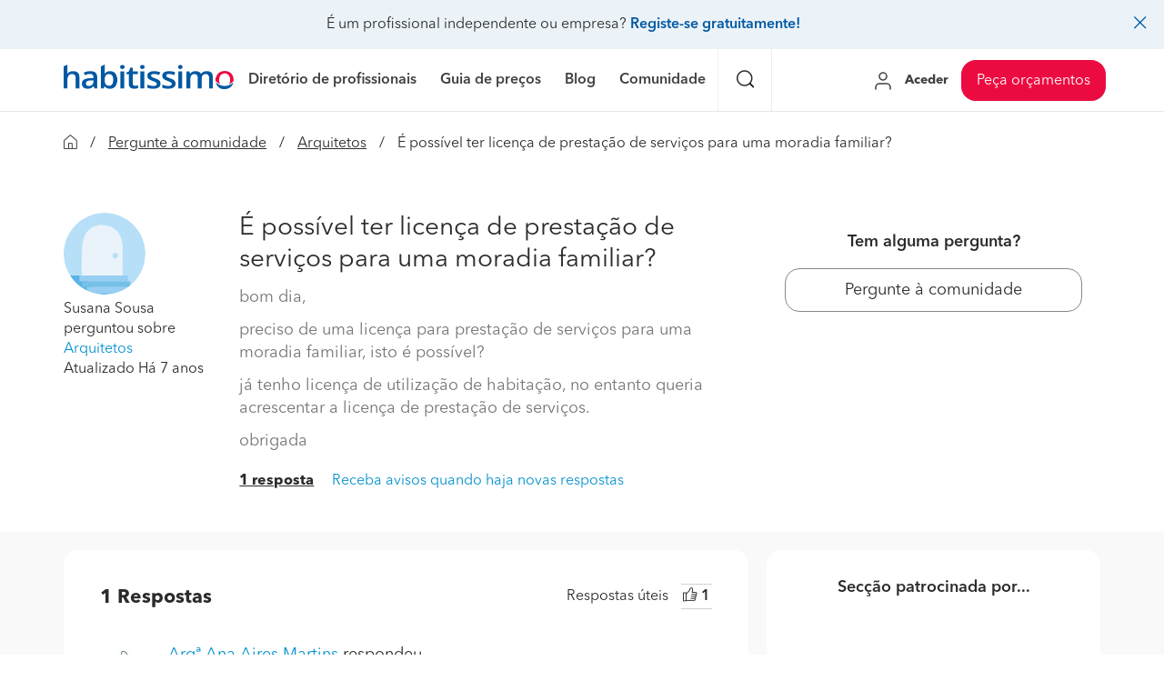

--- FILE ---
content_type: text/html; charset=utf-8
request_url: https://perguntas.habitissimo.pt/pergunta/preciso-de-licenca-de-prestacao-de-servicos
body_size: 24450
content:

  <!DOCTYPE html>
  <html lang="pt-PT" >


<head>
  <link rel="preconnect" href="https://pt.habcdn.com" />
  <link rel="preconnect" href="https://www.googletagmanager.com" />
  <link rel="preconnect" href="https://www.google-analytics.com" />
  <link rel="preconnect" href="https://sdk.privacy-center.org/" />
    
        <script type='text/javascript'>window.gdprAppliesGlobally=true;(function(){function n(e){
if(!window.frames[e]){if(document.body&&document.body.firstChild){var t=document.body;var r=document.createElement('iframe');r.style.display='none';r.name=e;r.title=e;t.insertBefore(r,t.firstChild)}
else{setTimeout(function(){n(e)},5)}}}function e(r,a,o,s,c){function e(e,t,r,n){if(typeof r!=='function'){return}if(!window[a]){window[a]=[]}var i=false;if(c){i=c(e,n,r)}if(!i){window[a].push({command:e,version:t,callback:r,parameter:n})}}e.stub=true;e.stubVersion=2;function t(n){if(!window[r]||window[r].stub!==true){return}if(!n.data){return}
var i=typeof n.data==='string';var e;try{e=i?JSON.parse(n.data):n.data}catch(t){return}if(e[o]){var a=e[o];window[r](a.command,a.version,function(e,t){var r={};r[s]={returnValue:e,success:t,callId:a.callId};if(n.source){n.source.postMessage(i?JSON.stringify(r):r,'*')}},a.parameter)}}
if(typeof window[r]!=='function'){window[r]=e;if(window.addEventListener){window.addEventListener('message',t,false)}else{window.attachEvent('onmessage',t)}}}e('__uspapi','__uspapiBuffer','__uspapiCall','__uspapiReturn');n('__uspapiLocator');e('__tcfapi','__tcfapiBuffer','__tcfapiCall','__tcfapiReturn');n('__tcfapiLocator');
(function(e){var t=document.createElement('link');t.rel='preconnect';t.as='script';var r=document.createElement('link');r.rel='dns-prefetch';r.as='script';var n=document.createElement('link');n.rel='preload';n.as='script';var i=document.createElement('script');i.id='spcloader';i.type='text/javascript';i['async']=true;i.charset='utf-8';var a='https://sdk.privacy-center.org/'+e+'/loader.js?target='+document.location.hostname;if(window.didomiConfig&&window.didomiConfig.user){var o=window.didomiConfig.user;var s=o.country;var c=o.region;if(s){a=a+'&country='+s;if(c){a=a+'&region='+c}}}t.href='https://sdk.privacy-center.org/';r.href='https://sdk.privacy-center.org/';n.href=a;i.src=a;
var d=document.getElementsByTagName('script')[0];d.parentNode.insertBefore(t,d);d.parentNode.insertBefore(r,d);d.parentNode.insertBefore(n,d);d.parentNode.insertBefore(i,d)})('b4c52a33-e392-4398-8348-93b8e1d4d442')})();</script>  
  
    
  
      <title>É possível ter licença de prestação de serviços para uma moradia familiar? - habitissimo</title>
  
  
  <meta http-equiv="Content-Type" content="text/html; charset=utf-8" />

  <meta name="title" content="É possível ter licença de prestação de serviços para uma moradia familiar? - habitissimo" />
<meta name="description" content="bom dia,
preciso de uma licença para prestação de serviços para uma moradia familiar, isto é possível?
já tenho licença de utilização de habitação, no entanto queria acrescentar a licença de prestação de serviços.

obrigada" />
<meta name="robots" content="index,follow" />
<meta name="x-app-title" content="É possível ter licença de prestação de serviços para uma moradia familiar? - habitissimo" />

  <meta name="googlebot" content="index,follow" />
  <meta property="og:locale" content="pt_PT"/>
  <meta property="og:site_name" content="habitissimo.pt" />
  <meta property="og:type" content="website" />
  <meta name="facebook-domain-verification" content="jz16clp9l6gu4kyx9dw6ufo28c074f" />

      <meta property="og:image" content="https://pt.habcdn.com/images/logo_original.png"/>
  
      <meta property="og:url" content="https://perguntas.habitissimo.pt/pergunta/preciso-de-licenca-de-prestacao-de-servicos"/>
  
      <meta property="og:title" content="É possível ter licença de prestação de serviços para uma moradia familiar? - habitissimo"/>
  
      <meta property="og:description" content="bom dia,
preciso de uma licença para prestação de serviços para uma moradia familiar, isto é possível?
já tenho licença de utilização de habitação, no entanto queria acrescentar a licença de prestação de serviços.

obrigada"/>
  
  <meta property="fb:app_id" content="655725624525965" />

  
      <meta name="viewport" content="width=device-width, initial-scale=1, maximum-scale=5"/>
    <meta name="apple-mobile-web-app-capable" content="no"/>
    <meta name="x-martin20" content="1.0.0" />
  
  <meta name="format-detection" content="telephone=no">

    <script type="application/ld+json">{"@context":"http:\/\/schema.org","@type":"QAPage","mainEntity":{"@type":"Question","name":"\u00c9 poss\u00edvel ter licen\u00e7a de presta\u00e7\u00e3o de servi\u00e7os para uma moradia familiar?","text":"bom dia,\r\npreciso de uma licen\u00e7a para presta\u00e7\u00e3o de servi\u00e7os para uma moradia familiar, isto \u00e9 poss\u00edvel?\r\nj\u00e1 tenho licen\u00e7a de utiliza\u00e7\u00e3o de habita\u00e7\u00e3o, no entanto queria acrescentar a licen\u00e7a de presta\u00e7\u00e3o de servi\u00e7os.\r\n\r\nobrigada","dateCreated":"2018-09-06T12:03:16","dateModified":"2018-09-17T11:25:13","author":{"@type":"Person","name":"Susana Sousa"},"reviewedBy":{"@type":"Organization","name":"habitissimo","logo":{"@type":"imageObject","url":"https:\\\/\\\/es.habcdn.com\\\/static\\\/root\\\/favicon-96x96.png"}},"answerCount":1,"acceptedAnswer":[{"@type":"Answer","url":"https:\/\/www.habitissimo.pt\/pro\/arco-duplo","text":"Bom dia Susana Sousa,\r\nRespondendo genericamente e apenas com os elementos indispon\u00edveis:\r\nSe a moradia em quest\u00e3o tem \"Licen\u00e7a de Habita\u00e7\u00e3o\", para a capacitar a presta\u00e7\u00e3o de servi\u00e7os, dependendo do tipo e categoria do servi\u00e7o, ter\u00e1 de instruir um procedimento de \"Altera\u00e7\u00e3o de Uso\".\r\nConforme o caso, o tipo de servi\u00e7o desejado, condi\u00e7\u00f5es especificas da moradia, sua localiza\u00e7\u00e3o, etc, ser\u00e1 ou n\u00e3o, necess\u00e1rio proceder a altera\u00e7\u00f5es f\u00edsicas na moradia, e respectivo procedimento camar\u00e1rio.\r\nEstou dispon\u00edvel para responder mais concretamente, mas necessito mais informa\u00e7\u00e3o.\r\nMCumprimentos\r\nAna Martins","dateCreated":"2015-05-14T14:53:42","author":{"@type":"Person","name":"Arq\u00aa Ana Aires Martins"}}]}}</script>

  <link rel="shortcut icon" href="https://pt.habcdn.com/static/root/favicon.ico" />
  <link rel="apple-touch-icon" sizes="57x57" href="https://pt.habcdn.com/static/root/apple-touch-icon-57x57.png" />
  <link rel="apple-touch-icon" sizes="60x60" href="https://pt.habcdn.com/static/root/apple-touch-icon-60x60.png" />
  <link rel="apple-touch-icon" sizes="72x72" href="https://pt.habcdn.com/static/root/apple-touch-icon-72x72.png" />
  <link rel="apple-touch-icon" sizes="76x76" href="https://pt.habcdn.com/static/root/apple-touch-icon-76x76.png" />
  <link rel="apple-touch-icon" sizes="114x114" href="https://pt.habcdn.com/static/root/apple-touch-icon-114x114.png" />
  <link rel="apple-touch-icon" sizes="120x120" href="https://pt.habcdn.com/static/root/apple-touch-icon-120x120.png" />
  <link rel="apple-touch-icon" sizes="144x144" href="https://pt.habcdn.com/static/root/apple-touch-icon-144x144.png" />
  <link rel="apple-touch-icon" sizes="152x152" href="https://pt.habcdn.com/static/root/apple-touch-icon-152x152.png" />
  <link rel="apple-touch-icon" sizes="180x180" href="https://pt.habcdn.com/static/root/apple-touch-icon-180x180.png" />
  <link rel="icon" type="image/png" href="https://pt.habcdn.com/static/root/favicon-32x32.png" sizes="32x32" />
  <link rel="icon" type="image/png" href="https://pt.habcdn.com/static/root/android-chrome-192x192.png" sizes="192x192" />
  <link rel="icon" type="image/png" href="https://pt.habcdn.com/static/root/favicon-96x96.png" sizes="96x96" />
  <link rel="icon" type="image/png" href="https://pt.habcdn.com/static/root/favicon-16x16.png" sizes="16x16" />
  <link rel="manifest" href="https://pt.habcdn.com/static/root/manifest.json" />

        <link rel="canonical" href="https://perguntas.habitissimo.pt/pergunta/preciso-de-licenca-de-prestacao-de-servicos">
  
  <meta name="msapplication-TileColor" content="#da532c" />
  <meta name="msapplication-TileImage" content="https://pt.habcdn.com/static/root/mstile-144x144.png" />
  <meta name="theme-color" content="#ffffff" />

  <link rel="search" href="https://pt.habcdn.com/opensearch.xml" type="application/opensearchdescription+xml" title="habitissimo" />

          

<link rel="stylesheet" type="text/css" href="https://pt.habcdn.com/static/build/css/frontend-7b483d096ce4f2aa6d69ede22825a09f.min.css" />
  
  <noscript><style type="text/css">img.lazy{display:none;}</style></noscript>

  
<script type="text/javascript" src="https://pt.habcdn.com/static/build/js/critical-habitissimo-7b483d096ce4f2aa6d69ede22825a09f.min.js" rel="preload" as="script" onload="this.onload=null;"></script>
  
      <script type='text/javascript'>var googletag = googletag || {};googletag.cmd = googletag.cmd || [];(function() {    var gads = document.createElement('script');    gads.async = true;    gads.type = 'text/javascript';    var useSSL = 'https:' == document.location.protocol;    gads.src = (useSSL ? 'https:' : 'http:') +    '//www.googletagservices.com/tag/js/gpt.js';    var node = document.getElementsByTagName('script')[0];    node.parentNode.insertBefore(gads, node);})();</script><script type='text/javascript'>googletag.cmd.push(function() {    googletag.pubads().collapseEmptyDivs(true);    googletag.pubads().setTargeting('service', 'no-service');    googletag.pubads().setTargeting('state', 'no-state');    googletag.pubads().setTargeting('page', 'no-page');     googletag.pubads().addEventListener('slotRenderEnded', function(event) {      if(event.isEmpty){        $('.ads-description').remove();        var is_qna_banner = ('qn-a-banner_dfp' === event.slot.getSlotElementId());        if (event.slot && is_qna_banner) {           $('.qna-ads-banner').hide();        }      }     });    googletag.pubads().enableSingleRequest();    googletag.enableServices();});</script>  
  
  
  
  <!--[if lte IE 9]>
  <meta http-equiv="X-UA-Compatible" content="IE=edge">
  <![endif]-->

  <script>
    var loadCss;(function(){this.loadCss=function(e,t,a,l){if(void 0===a||a){var n=document.getElementsByTagName("head")[0],i=document.createElement("link");i.rel="stylesheet",i.type="text/css",i.id=t,i.href=e,n.appendChild(i),l&&(i.onload=l)}}}).call(this);
          var cookieName="HabitissimoFontLoad";document.cookie.indexOf(cookieName)>=0&&loadCss("https://pt.habcdn.com/static/build/css/AvenirNext.min.css");
      </script>

  
  <script type="text/javascript">(function(w,d,s,l,i){w[l]=w[l]||[];w[l].push({'gtm.start': new Date().getTime(),event:'gtm.js'});
var f=d.getElementsByTagName(s)[0],
j=d.createElement(s),dl=l!='dataLayer'?'&l='+l:'';j.async=true;j.src=
'//www.googletagmanager.com/gtm.js?id='+i+dl;
f.parentNode.insertBefore(j,f);
})(window,document,'script','dataLayer','GTM-PVW4W8');
</script>
      <script src="https://accounts.google.com/gsi/client" async defer></script><script>window.onload = function() {    if (document.cookie.split("; ").find(row => row.startsWith("googleOneTapModalShown="))) {        return;    }    google.accounts.id.initialize({        client_id: "970341419153-etu8aghdqum4m9ukrls6oogasaa4odeo.apps.googleusercontent.com",        callback: handleCredentialResponse    });    google.accounts.id.prompt();};function handleCredentialResponse(response) {    var url = "https://www.habitissimo.pt/google-one-tap-login";    $.ajax({        url: url,        type: "POST",        contentType: "application/json",        data: response.credential,        xhrFields: { withCredentials: true },        success: function(data) {            if (data.status === "success") {                var signUpTitle =                    "<div data-title=\"signup\"><h1>" + __("Crear cuenta") +                    "</h1>" +                    "<small class=\"news-text\">" +                    __("Si creas tu cuenta recibirás novedades y ofertas de {brand_name} y {group_name}", {                        brand_name: "habitissimo",                        group_name: "Home Serve",                    }) +                    "</small></div>";                bootbox.dialog({                    title: signUpTitle,                    message: data.html,                    backdrop: true,                    className: "login-modal",                    onEscape: true,                });            } else if (data.status === "success_signin") {                window.location.reload();            } else {                alert(__("Error en la autenticación: " + (data.message || "Desconocido")));            }        },        error: function(xhr, status, error) {            alert(__("Ocurrió un error al comunicarse con el servidor."));        }    });}</script>  </head>

<body class="qna qna-question">

  <noscript><iframe src="//www.googletagmanager.com/ns.html?id=GTM-PVW4W8"
height="0" width="0" style="display:none;visibility:hidden"></iframe></noscript>
<script type="text/javascript">
$(document).ready(function() {dataLayer.push({UserType: 'visitor'});dataLayer.push({'event': 'pageview'});});</script>
<script type="text/javascript">$(document).ready(function() {$('body').on('click', '[data-trackevent]', function() {var data = this.getAttribute('data-trackevent').split('.');dataLayer.push({ 'category' : data[0], 'action' : data[1], 'label' : data[2], 'event' : 'eventga'});});$.fn.trackErrors && $('[data-trackid]').trackErrors();});</script>
  
  <div id="fb-root"></div>

  <header class="header">
    


  <div class="mobile-cta-link-banner top visible-xs visible-sm"
      id="mobile-cta-link-banner-ptb"
        data-spy="affix" data-offset-top="1"
  >
  <p>
    <span>Profissional independente ou empresa?</span>
    <a data-trackevent="Profesional.Registro.EnlaceSuperior" href="https://www.habitissimo.pt/registrar/empresa" data-amplitude="click register trigger" data-amplitude-properties="{&quot;section button&quot;:&quot;overlay top&quot;}">Inscreva-se gratuitamente!</a>            <i class="icon icon-close-o pull-right"></i>
      </p>

</div>

<script>
  jQuery(function($) {
    var $overlay = $('#mobile-cta-link-banner-ptb');
    $overlay.find('.icon-close-o').on('click', function() {
      $overlay.slideUp('fast', function() {
        $(this).remove();
      })

      $.cookie('mobile-cta-link-banner-ptb', 1, {
        expires : 1,
        path    : '/',
        domain  : window.cookie_domain,
        secure  : true
      });
    });
  });
</script>



        <nav
  id="main-navbar"
  class="navbar navbar-default env-prod main-navbar hidden-app navbar-affix navbar-customer-public"
      data-spy="affix" data-offset-top="0"
  >
      <div class="mobile-cta-link-banner top hidden-xs hidden-sm"
      id="mobile-cta-link-banner-desktop"
    >
  <p>
    <span>É um profissional independente ou empresa?</span>
    <a data-trackevent="Profesional.Registro.EnlaceSuperior" href="https://www.habitissimo.pt/registrar/empresa" data-amplitude="click register trigger" data-amplitude-properties="{&quot;section button&quot;:&quot;overlay top&quot;}">Registe-se gratuitamente!</a>            <i class="icon icon-close-o pull-right"></i>
      </p>

</div>

<script>
  jQuery(function($) {
    var $overlay = $('#mobile-cta-link-banner-desktop');
    $overlay.find('.icon-close-o').on('click', function() {
      $overlay.slideUp('fast', function() {
        $(this).remove();
      })

      $.cookie('mobile-cta-link-banner-desktop', 1, {
        expires : 1,
        path    : '/',
        domain  : window.cookie_domain,
        secure  : true
      });
    });
  });
</script>
    <div class="container">
    <div class="navbar-header">
  <a href="https://www.habitissimo.pt/" title="habitissimo - Remodelações e Serviços para o Lar" class="navbar-brand">
    <img src="https://pt.habcdn.com/static/img/web-logo.2x.png"
      alt="habitissimo - Remodelações e Serviços para o Lar"
      title="habitissimo - Remodelações e Serviços para o Lar">
    </a>
</div>
    <div class="menu" id="main-menu">
      <div class="menu-toggle" data-role="side-menu-toggle">
        <i class="icon icon-bars-o menu-collapsed hamburger-icon"></i>
        <span>Menu</span>
      </div>
        <div class="wc-side-menu-container common-public-side-menu">
  <nav class="wc-side-menu visible-xs visible-sm hidden-app" aria-hidden="true">
    <section class="wc-side-menu__content">
  <div class="side-menu-close-button" data-role="side-menu-close">x</div>
  <ul class="wc-side-menu__list">
    <li>
  <a class="wc-side-menu__element" href="https://www.habitissimo.pt/" data-amplitude="click dropdown categories menu" data-amplitude-properties="{&quot;dropdown categories first level&quot;:&quot;homepage&quot;}" data-trackevent="" data-module="homepage">
    <span class="wc-side-menu__element__text">Início</span>
  </a>
</li><li class="submenu-item">
  <span class="wc-side-menu__element submenu">
    <span class="wc-side-menu__element__text">Diretório de profissionais</span>
    <i class="icon icon-chevron-right-o"></i>
  </span>

  <div class="submenu-content inactive">

    <div class="submenu-return">
      <i class="icon icon-arrow-left-o"></i>
      <span class="submenu-return__text">Voltar</span>
    </div>

    <div class="submenu-level">

      <div class="submenu-first-level">
        <div class="first-level-heading">
          <a href="https://www.habitissimo.pt/empresas" data-amplitude="click dropdown categories menu" data-amplitude-properties="{&quot;dropdown categories first level&quot;:&quot;business list&quot;}">
            Diretório de profissionais          </a>
        </div>
        <ul>
                                    <li class="submenu-category">
              <div class="wc-side-menu__element first-level-content">
                <span class="wc-side-menu__element__text">Instalaçao</span>
                <span>
                  <i class="icon icon-chevron-right-o"></i>
                </span>
              </div>

              <div class="submenu-second-level inactive">
                                  <span class="second-level-heading">Instalaçao</span>
                                  <ul>
                                                                                                                                                      <li>
                          <a href="https://www.habitissimo.pt/empresas/paineis-solares" class="wc-side-menu__element" data-amplitude="click dropdown categories menu" data-amplitude-properties="{&quot;dropdown categories first level&quot;:&quot;business list&quot;,&quot;dropdown categories second level&quot;:&quot;paineis-solares&quot;}">
                            <span>Painéis solares</span>
                            <span>
                              <i class="icon icon-chevron-right-o"></i>
                            </span>
                          </a>
                        </li>
                                                                                        <li>
                          <a href="https://www.habitissimo.pt/empresas/climatizacao-e-ar-condicionado" class="wc-side-menu__element" data-amplitude="click dropdown categories menu" data-amplitude-properties="{&quot;dropdown categories first level&quot;:&quot;business list&quot;,&quot;dropdown categories second level&quot;:&quot;climatizacao-e-ar-condicionado&quot;}">
                            <span>Climatização e ar condicionado</span>
                            <span>
                              <i class="icon icon-chevron-right-o"></i>
                            </span>
                          </a>
                        </li>
                                                                                        <li>
                          <a href="https://www.habitissimo.pt/empresas/instalacao-eletrica" class="wc-side-menu__element" data-amplitude="click dropdown categories menu" data-amplitude-properties="{&quot;dropdown categories first level&quot;:&quot;business list&quot;,&quot;dropdown categories second level&quot;:&quot;instalacao-eletrica&quot;}">
                            <span>Instalação elétrica</span>
                            <span>
                              <i class="icon icon-chevron-right-o"></i>
                            </span>
                          </a>
                        </li>
                                                                                        <li>
                          <a href="https://www.habitissimo.pt/empresas/isolamento-termico" class="wc-side-menu__element" data-amplitude="click dropdown categories menu" data-amplitude-properties="{&quot;dropdown categories first level&quot;:&quot;business list&quot;,&quot;dropdown categories second level&quot;:&quot;isolamento-termico&quot;}">
                            <span>Isolamento térmico</span>
                            <span>
                              <i class="icon icon-chevron-right-o"></i>
                            </span>
                          </a>
                        </li>
                                                                                        <li>
                          <a href="https://www.habitissimo.pt/empresas/toldos" class="wc-side-menu__element" data-amplitude="click dropdown categories menu" data-amplitude-properties="{&quot;dropdown categories first level&quot;:&quot;business list&quot;,&quot;dropdown categories second level&quot;:&quot;toldos&quot;}">
                            <span>Toldos</span>
                            <span>
                              <i class="icon icon-chevron-right-o"></i>
                            </span>
                          </a>
                        </li>
                                                                                        <li>
                          <a href="https://www.habitissimo.pt/empresas/instalacao-de-gas" class="wc-side-menu__element" data-amplitude="click dropdown categories menu" data-amplitude-properties="{&quot;dropdown categories first level&quot;:&quot;business list&quot;,&quot;dropdown categories second level&quot;:&quot;instalacao-de-gas&quot;}">
                            <span>Instalação de gás</span>
                            <span>
                              <i class="icon icon-chevron-right-o"></i>
                            </span>
                          </a>
                        </li>
                                                            </ul>
              </div>
            </li>
                                                <li class="submenu-category">
              <div class="wc-side-menu__element first-level-content">
                <span class="wc-side-menu__element__text">Remodelações</span>
                <span>
                  <i class="icon icon-chevron-right-o"></i>
                </span>
              </div>

              <div class="submenu-second-level inactive">
                                  <a href="https://www.habitissimo.pt/empresas/remodelacoes" class="second-level-heading" data-amplitude="click dropdown categories menu" data-amplitude-properties="{&quot;dropdown categories first level&quot;:&quot;business list&quot;,&quot;dropdown categories second level&quot;:&quot;remodelacoes&quot;}">
                    Remodelações                  </a>
                                  <ul>
                                                                                                                                                                                                <li>
                          <a href="https://www.habitissimo.pt/empresas/remodelacao-casa-de-banho" class="wc-side-menu__element" data-amplitude="click dropdown categories menu" data-amplitude-properties="{&quot;dropdown categories first level&quot;:&quot;business list&quot;,&quot;dropdown categories second level&quot;:&quot;remodelacao-casa-de-banho&quot;}">
                            <span>Remodelação casa de banho</span>
                            <span>
                              <i class="icon icon-chevron-right-o"></i>
                            </span>
                          </a>
                        </li>
                                                                                        <li>
                          <a href="https://www.habitissimo.pt/empresas/remodelacao-de-cozinha" class="wc-side-menu__element" data-amplitude="click dropdown categories menu" data-amplitude-properties="{&quot;dropdown categories first level&quot;:&quot;business list&quot;,&quot;dropdown categories second level&quot;:&quot;remodelacao-de-cozinha&quot;}">
                            <span>Remodelação de cozinha</span>
                            <span>
                              <i class="icon icon-chevron-right-o"></i>
                            </span>
                          </a>
                        </li>
                                                                                        <li>
                          <a href="https://www.habitissimo.pt/empresas/remodelacao-de-casa" class="wc-side-menu__element" data-amplitude="click dropdown categories menu" data-amplitude-properties="{&quot;dropdown categories first level&quot;:&quot;business list&quot;,&quot;dropdown categories second level&quot;:&quot;remodelacao-de-casa&quot;}">
                            <span>Remodelação de casa</span>
                            <span>
                              <i class="icon icon-chevron-right-o"></i>
                            </span>
                          </a>
                        </li>
                                                                                        <li>
                          <a href="https://www.habitissimo.pt/empresas/remodelacao-de-escritorio" class="wc-side-menu__element" data-amplitude="click dropdown categories menu" data-amplitude-properties="{&quot;dropdown categories first level&quot;:&quot;business list&quot;,&quot;dropdown categories second level&quot;:&quot;remodelacao-de-escritorio&quot;}">
                            <span>Remodelação de escritório</span>
                            <span>
                              <i class="icon icon-chevron-right-o"></i>
                            </span>
                          </a>
                        </li>
                                                                                        <li>
                          <a href="https://www.habitissimo.pt/empresas/remodelacao-de-edificio" class="wc-side-menu__element" data-amplitude="click dropdown categories menu" data-amplitude-properties="{&quot;dropdown categories first level&quot;:&quot;business list&quot;,&quot;dropdown categories second level&quot;:&quot;remodelacao-de-edificio&quot;}">
                            <span>Remodelação de edifício</span>
                            <span>
                              <i class="icon icon-chevron-right-o"></i>
                            </span>
                          </a>
                        </li>
                                                                                        <li>
                          <a href="https://www.habitissimo.pt/empresas/remodelacao-de-piscina" class="wc-side-menu__element" data-amplitude="click dropdown categories menu" data-amplitude-properties="{&quot;dropdown categories first level&quot;:&quot;business list&quot;,&quot;dropdown categories second level&quot;:&quot;remodelacao-de-piscina&quot;}">
                            <span>Remodelação de piscina</span>
                            <span>
                              <i class="icon icon-chevron-right-o"></i>
                            </span>
                          </a>
                        </li>
                                                            </ul>
              </div>
            </li>
                                                <li class="submenu-category">
              <div class="wc-side-menu__element first-level-content">
                <span class="wc-side-menu__element__text">Construção</span>
                <span>
                  <i class="icon icon-chevron-right-o"></i>
                </span>
              </div>

              <div class="submenu-second-level inactive">
                                  <a href="https://www.habitissimo.pt/empresas/construcao" class="second-level-heading" data-amplitude="click dropdown categories menu" data-amplitude-properties="{&quot;dropdown categories first level&quot;:&quot;business list&quot;,&quot;dropdown categories second level&quot;:&quot;construcao&quot;}">
                    Construção                  </a>
                                  <ul>
                                                                                                                                                                                                <li>
                          <a href="https://www.habitissimo.pt/empresas/construcao-de-casa" class="wc-side-menu__element" data-amplitude="click dropdown categories menu" data-amplitude-properties="{&quot;dropdown categories first level&quot;:&quot;business list&quot;,&quot;dropdown categories second level&quot;:&quot;construcao-de-casa&quot;}">
                            <span>Construção de casa</span>
                            <span>
                              <i class="icon icon-chevron-right-o"></i>
                            </span>
                          </a>
                        </li>
                                                                                        <li>
                          <a href="https://www.habitissimo.pt/empresas/construcao-de-piscina" class="wc-side-menu__element" data-amplitude="click dropdown categories menu" data-amplitude-properties="{&quot;dropdown categories first level&quot;:&quot;business list&quot;,&quot;dropdown categories second level&quot;:&quot;construcao-de-piscina&quot;}">
                            <span>Construção de piscina</span>
                            <span>
                              <i class="icon icon-chevron-right-o"></i>
                            </span>
                          </a>
                        </li>
                                                                                        <li>
                          <a href="https://www.habitissimo.pt/empresas/terraplanagem-e-demolicoes" class="wc-side-menu__element" data-amplitude="click dropdown categories menu" data-amplitude-properties="{&quot;dropdown categories first level&quot;:&quot;business list&quot;,&quot;dropdown categories second level&quot;:&quot;terraplanagem-e-demolicoes&quot;}">
                            <span>Terraplanagem e demolições</span>
                            <span>
                              <i class="icon icon-chevron-right-o"></i>
                            </span>
                          </a>
                        </li>
                                                                                        <li>
                          <a href="https://www.habitissimo.pt/empresas/engenheiros" class="wc-side-menu__element" data-amplitude="click dropdown categories menu" data-amplitude-properties="{&quot;dropdown categories first level&quot;:&quot;business list&quot;,&quot;dropdown categories second level&quot;:&quot;engenheiros&quot;}">
                            <span>Engenheiros</span>
                            <span>
                              <i class="icon icon-chevron-right-o"></i>
                            </span>
                          </a>
                        </li>
                                                                                        <li>
                          <a href="https://www.habitissimo.pt/empresas/arquitetos" class="wc-side-menu__element" data-amplitude="click dropdown categories menu" data-amplitude-properties="{&quot;dropdown categories first level&quot;:&quot;business list&quot;,&quot;dropdown categories second level&quot;:&quot;arquitetos&quot;}">
                            <span>Arquitetos</span>
                            <span>
                              <i class="icon icon-chevron-right-o"></i>
                            </span>
                          </a>
                        </li>
                                                                                        <li>
                          <a href="https://www.habitissimo.pt/empresas/topografos" class="wc-side-menu__element" data-amplitude="click dropdown categories menu" data-amplitude-properties="{&quot;dropdown categories first level&quot;:&quot;business list&quot;,&quot;dropdown categories second level&quot;:&quot;topografos&quot;}">
                            <span>Topógrafos</span>
                            <span>
                              <i class="icon icon-chevron-right-o"></i>
                            </span>
                          </a>
                        </li>
                                                            </ul>
              </div>
            </li>
                                                <li class="submenu-category">
              <div class="wc-side-menu__element first-level-content">
                <span class="wc-side-menu__element__text">Serviços</span>
                <span>
                  <i class="icon icon-chevron-right-o"></i>
                </span>
              </div>

              <div class="submenu-second-level inactive">
                                  <a href="https://www.habitissimo.pt/empresas/servicos" class="second-level-heading" data-amplitude="click dropdown categories menu" data-amplitude-properties="{&quot;dropdown categories first level&quot;:&quot;business list&quot;,&quot;dropdown categories second level&quot;:&quot;servicos&quot;}">
                    Serviços                  </a>
                                  <ul>
                                                                                                                                                                                                <li>
                          <a href="https://www.habitissimo.pt/empresas/limpeza" class="wc-side-menu__element" data-amplitude="click dropdown categories menu" data-amplitude-properties="{&quot;dropdown categories first level&quot;:&quot;business list&quot;,&quot;dropdown categories second level&quot;:&quot;limpeza&quot;}">
                            <span>Limpeza</span>
                            <span>
                              <i class="icon icon-chevron-right-o"></i>
                            </span>
                          </a>
                        </li>
                                                                                        <li>
                          <a href="https://www.habitissimo.pt/empresas/carpintaria-e-marcenaria" class="wc-side-menu__element" data-amplitude="click dropdown categories menu" data-amplitude-properties="{&quot;dropdown categories first level&quot;:&quot;business list&quot;,&quot;dropdown categories second level&quot;:&quot;carpintaria-e-marcenaria&quot;}">
                            <span>Carpintaria e marcenaria</span>
                            <span>
                              <i class="icon icon-chevron-right-o"></i>
                            </span>
                          </a>
                        </li>
                                                                                        <li>
                          <a href="https://www.habitissimo.pt/empresas/pintura" class="wc-side-menu__element" data-amplitude="click dropdown categories menu" data-amplitude-properties="{&quot;dropdown categories first level&quot;:&quot;business list&quot;,&quot;dropdown categories second level&quot;:&quot;pintura&quot;}">
                            <span>Pintura</span>
                            <span>
                              <i class="icon icon-chevron-right-o"></i>
                            </span>
                          </a>
                        </li>
                                                                                        <li>
                          <a href="https://www.habitissimo.pt/empresas/jardinagem" class="wc-side-menu__element" data-amplitude="click dropdown categories menu" data-amplitude-properties="{&quot;dropdown categories first level&quot;:&quot;business list&quot;,&quot;dropdown categories second level&quot;:&quot;jardinagem&quot;}">
                            <span>Jardinagem</span>
                            <span>
                              <i class="icon icon-chevron-right-o"></i>
                            </span>
                          </a>
                        </li>
                                                                                        <li>
                          <a href="https://www.habitissimo.pt/empresas/pedreiros" class="wc-side-menu__element" data-amplitude="click dropdown categories menu" data-amplitude-properties="{&quot;dropdown categories first level&quot;:&quot;business list&quot;,&quot;dropdown categories second level&quot;:&quot;pedreiros&quot;}">
                            <span>Pedreiros</span>
                            <span>
                              <i class="icon icon-chevron-right-o"></i>
                            </span>
                          </a>
                        </li>
                                                                                        <li>
                          <a href="https://www.habitissimo.pt/empresas/climatizacao-e-ar-condicionado" class="wc-side-menu__element" data-amplitude="click dropdown categories menu" data-amplitude-properties="{&quot;dropdown categories first level&quot;:&quot;business list&quot;,&quot;dropdown categories second level&quot;:&quot;climatizacao-e-ar-condicionado&quot;}">
                            <span>Climatização e ar condicionado</span>
                            <span>
                              <i class="icon icon-chevron-right-o"></i>
                            </span>
                          </a>
                        </li>
                                                            </ul>
              </div>
            </li>
                                                <li class="submenu-category">
              <div class="wc-side-menu__element first-level-content">
                <span class="wc-side-menu__element__text">Outros travalhos</span>
                <span>
                  <i class="icon icon-chevron-right-o"></i>
                </span>
              </div>

              <div class="submenu-second-level inactive">
                                  <span class="second-level-heading">Outros travalhos</span>
                                  <ul>
                                                                                                                                                      <li>
                          <a href="https://www.habitissimo.pt/empresas/mudancas" class="wc-side-menu__element" data-amplitude="click dropdown categories menu" data-amplitude-properties="{&quot;dropdown categories first level&quot;:&quot;business list&quot;,&quot;dropdown categories second level&quot;:&quot;mudancas&quot;}">
                            <span>Mudanças</span>
                            <span>
                              <i class="icon icon-chevron-right-o"></i>
                            </span>
                          </a>
                        </li>
                                                                                        <li>
                          <a href="https://www.habitissimo.pt/empresas/decoracao-de-interiores" class="wc-side-menu__element" data-amplitude="click dropdown categories menu" data-amplitude-properties="{&quot;dropdown categories first level&quot;:&quot;business list&quot;,&quot;dropdown categories second level&quot;:&quot;decoracao-de-interiores&quot;}">
                            <span>Decoração de interiores</span>
                            <span>
                              <i class="icon icon-chevron-right-o"></i>
                            </span>
                          </a>
                        </li>
                                                                                        <li>
                          <a href="https://www.habitissimo.pt/empresas/controlo-de-pragas" class="wc-side-menu__element" data-amplitude="click dropdown categories menu" data-amplitude-properties="{&quot;dropdown categories first level&quot;:&quot;business list&quot;,&quot;dropdown categories second level&quot;:&quot;controlo-de-pragas&quot;}">
                            <span>Controlo de pragas</span>
                            <span>
                              <i class="icon icon-chevron-right-o"></i>
                            </span>
                          </a>
                        </li>
                                                                                        <li>
                          <a href="https://www.habitissimo.pt/empresas/sistemas-de-seguranca" class="wc-side-menu__element" data-amplitude="click dropdown categories menu" data-amplitude-properties="{&quot;dropdown categories first level&quot;:&quot;business list&quot;,&quot;dropdown categories second level&quot;:&quot;sistemas-de-seguranca&quot;}">
                            <span>Sistemas de segurança</span>
                            <span>
                              <i class="icon icon-chevron-right-o"></i>
                            </span>
                          </a>
                        </li>
                                                                                        <li>
                          <a href="https://www.habitissimo.pt/empresas/faz-tudo" class="wc-side-menu__element" data-amplitude="click dropdown categories menu" data-amplitude-properties="{&quot;dropdown categories first level&quot;:&quot;business list&quot;,&quot;dropdown categories second level&quot;:&quot;faz-tudo&quot;}">
                            <span>Faz tudo</span>
                            <span>
                              <i class="icon icon-chevron-right-o"></i>
                            </span>
                          </a>
                        </li>
                                                                                        <li>
                          <a href="https://www.habitissimo.pt/empresas/gesso-cartonado" class="wc-side-menu__element" data-amplitude="click dropdown categories menu" data-amplitude-properties="{&quot;dropdown categories first level&quot;:&quot;business list&quot;,&quot;dropdown categories second level&quot;:&quot;gesso-cartonado&quot;}">
                            <span>Gesso cartonado</span>
                            <span>
                              <i class="icon icon-chevron-right-o"></i>
                            </span>
                          </a>
                        </li>
                                                            </ul>
              </div>
            </li>
                              </ul>
      </div>
    </div>

  </div>
</li><li class="submenu-item">
  <span class="wc-side-menu__element submenu">
    <span class="wc-side-menu__element__text">Guia de preços</span>
    <i class="icon icon-chevron-right-o"></i>
  </span>

  <div class="submenu-content inactive">

    <div class="submenu-return">
      <i class="icon icon-arrow-left-o"></i>
      <span class="submenu-return__text">Voltar</span>
    </div>

    <div class="submenu-level">

      <div class="submenu-first-level">
        <div class="first-level-heading">
          <a href="https://www.habitissimo.pt/orcamentos" data-amplitude="click dropdown categories menu" data-amplitude-properties="{&quot;dropdown categories first level&quot;:&quot;price guide&quot;}">
            Guia de preços          </a>
        </div>
        <ul>
                                    <li class="submenu-category">
              <div class="wc-side-menu__element first-level-content">
                <span class="wc-side-menu__element__text">Instalaçao</span>
                <span>
                  <i class="icon icon-chevron-right-o"></i>
                </span>
              </div>

              <div class="submenu-second-level inactive">
                                  <span class="second-level-heading">Instalaçao</span>
                                  <ul>
                                                                                                                                                      <li>
                          <a href="https://www.habitissimo.pt/orcamentos/paineis-solares" class="wc-side-menu__element" data-amplitude="click dropdown categories menu" data-amplitude-properties="{&quot;dropdown categories first level&quot;:&quot;price guide&quot;,&quot;dropdown categories second level&quot;:&quot;paineis-solares&quot;}">
                            <span>Preço Painéis solares</span>
                            <span>
                              <i class="icon icon-chevron-right-o"></i>
                            </span>
                          </a>
                        </li>
                                                                                        <li>
                          <a href="https://www.habitissimo.pt/orcamentos/instalacao-eletrica" class="wc-side-menu__element" data-amplitude="click dropdown categories menu" data-amplitude-properties="{&quot;dropdown categories first level&quot;:&quot;price guide&quot;,&quot;dropdown categories second level&quot;:&quot;instalacao-eletrica&quot;}">
                            <span>Preço Instalação elétrica</span>
                            <span>
                              <i class="icon icon-chevron-right-o"></i>
                            </span>
                          </a>
                        </li>
                                                                                        <li>
                          <a href="https://www.habitissimo.pt/orcamentos/isolamento-termico" class="wc-side-menu__element" data-amplitude="click dropdown categories menu" data-amplitude-properties="{&quot;dropdown categories first level&quot;:&quot;price guide&quot;,&quot;dropdown categories second level&quot;:&quot;isolamento-termico&quot;}">
                            <span>Preço Isolamento térmico</span>
                            <span>
                              <i class="icon icon-chevron-right-o"></i>
                            </span>
                          </a>
                        </li>
                                                                                        <li>
                          <a href="https://www.habitissimo.pt/orcamentos/toldos" class="wc-side-menu__element" data-amplitude="click dropdown categories menu" data-amplitude-properties="{&quot;dropdown categories first level&quot;:&quot;price guide&quot;,&quot;dropdown categories second level&quot;:&quot;toldos&quot;}">
                            <span>Preço Toldos</span>
                            <span>
                              <i class="icon icon-chevron-right-o"></i>
                            </span>
                          </a>
                        </li>
                                                                                        <li>
                          <a href="https://www.habitissimo.pt/orcamentos/climatizacao-e-ar-condicionado" class="wc-side-menu__element" data-amplitude="click dropdown categories menu" data-amplitude-properties="{&quot;dropdown categories first level&quot;:&quot;price guide&quot;,&quot;dropdown categories second level&quot;:&quot;climatizacao-e-ar-condicionado&quot;}">
                            <span>Preço Climatização e ar condicionado</span>
                            <span>
                              <i class="icon icon-chevron-right-o"></i>
                            </span>
                          </a>
                        </li>
                                                                                        <li>
                          <a href="https://www.habitissimo.pt/orcamentos/instalacao-de-gas" class="wc-side-menu__element" data-amplitude="click dropdown categories menu" data-amplitude-properties="{&quot;dropdown categories first level&quot;:&quot;price guide&quot;,&quot;dropdown categories second level&quot;:&quot;instalacao-de-gas&quot;}">
                            <span>Preço Instalação de gás</span>
                            <span>
                              <i class="icon icon-chevron-right-o"></i>
                            </span>
                          </a>
                        </li>
                                                            </ul>
              </div>
            </li>
                                                <li class="submenu-category">
              <div class="wc-side-menu__element first-level-content">
                <span class="wc-side-menu__element__text">Remodelações</span>
                <span>
                  <i class="icon icon-chevron-right-o"></i>
                </span>
              </div>

              <div class="submenu-second-level inactive">
                                  <a href="https://www.habitissimo.pt/orcamentos/remodelacoes" class="second-level-heading" data-amplitude="click dropdown categories menu" data-amplitude-properties="{&quot;dropdown categories first level&quot;:&quot;price guide&quot;,&quot;dropdown categories second level&quot;:&quot;remodelacoes&quot;}">
                    Remodelações                  </a>
                                  <ul>
                                                                                                                                                                                                <li>
                          <a href="https://www.habitissimo.pt/orcamentos/remodelacao-casa-de-banho" class="wc-side-menu__element" data-amplitude="click dropdown categories menu" data-amplitude-properties="{&quot;dropdown categories first level&quot;:&quot;price guide&quot;,&quot;dropdown categories second level&quot;:&quot;remodelacao-casa-de-banho&quot;}">
                            <span>Preço Remodelação casa de banho</span>
                            <span>
                              <i class="icon icon-chevron-right-o"></i>
                            </span>
                          </a>
                        </li>
                                                                                        <li>
                          <a href="https://www.habitissimo.pt/orcamentos/remodelacao-de-cozinha" class="wc-side-menu__element" data-amplitude="click dropdown categories menu" data-amplitude-properties="{&quot;dropdown categories first level&quot;:&quot;price guide&quot;,&quot;dropdown categories second level&quot;:&quot;remodelacao-de-cozinha&quot;}">
                            <span>Preço Remodelação de cozinha</span>
                            <span>
                              <i class="icon icon-chevron-right-o"></i>
                            </span>
                          </a>
                        </li>
                                                                                        <li>
                          <a href="https://www.habitissimo.pt/orcamentos/remodelacao-de-casa" class="wc-side-menu__element" data-amplitude="click dropdown categories menu" data-amplitude-properties="{&quot;dropdown categories first level&quot;:&quot;price guide&quot;,&quot;dropdown categories second level&quot;:&quot;remodelacao-de-casa&quot;}">
                            <span>Preço Remodelação de casa</span>
                            <span>
                              <i class="icon icon-chevron-right-o"></i>
                            </span>
                          </a>
                        </li>
                                                                                        <li>
                          <a href="https://www.habitissimo.pt/orcamentos/remodelacao-de-escritorio" class="wc-side-menu__element" data-amplitude="click dropdown categories menu" data-amplitude-properties="{&quot;dropdown categories first level&quot;:&quot;price guide&quot;,&quot;dropdown categories second level&quot;:&quot;remodelacao-de-escritorio&quot;}">
                            <span>Preço Remodelação de escritório</span>
                            <span>
                              <i class="icon icon-chevron-right-o"></i>
                            </span>
                          </a>
                        </li>
                                                                                        <li>
                          <a href="https://www.habitissimo.pt/orcamentos/remodelacao-de-edificio" class="wc-side-menu__element" data-amplitude="click dropdown categories menu" data-amplitude-properties="{&quot;dropdown categories first level&quot;:&quot;price guide&quot;,&quot;dropdown categories second level&quot;:&quot;remodelacao-de-edificio&quot;}">
                            <span>Preço Remodelação de edifício</span>
                            <span>
                              <i class="icon icon-chevron-right-o"></i>
                            </span>
                          </a>
                        </li>
                                                                                        <li>
                          <a href="https://www.habitissimo.pt/orcamentos/remodelacao-de-piscina" class="wc-side-menu__element" data-amplitude="click dropdown categories menu" data-amplitude-properties="{&quot;dropdown categories first level&quot;:&quot;price guide&quot;,&quot;dropdown categories second level&quot;:&quot;remodelacao-de-piscina&quot;}">
                            <span>Preço Remodelação de piscina</span>
                            <span>
                              <i class="icon icon-chevron-right-o"></i>
                            </span>
                          </a>
                        </li>
                                                            </ul>
              </div>
            </li>
                                                <li class="submenu-category">
              <div class="wc-side-menu__element first-level-content">
                <span class="wc-side-menu__element__text">Construção</span>
                <span>
                  <i class="icon icon-chevron-right-o"></i>
                </span>
              </div>

              <div class="submenu-second-level inactive">
                                  <a href="https://www.habitissimo.pt/orcamentos/construcao" class="second-level-heading" data-amplitude="click dropdown categories menu" data-amplitude-properties="{&quot;dropdown categories first level&quot;:&quot;price guide&quot;,&quot;dropdown categories second level&quot;:&quot;construcao&quot;}">
                    Construção                  </a>
                                  <ul>
                                                                                                                                                                                                <li>
                          <a href="https://www.habitissimo.pt/orcamentos/construcao-de-casa" class="wc-side-menu__element" data-amplitude="click dropdown categories menu" data-amplitude-properties="{&quot;dropdown categories first level&quot;:&quot;price guide&quot;,&quot;dropdown categories second level&quot;:&quot;construcao-de-casa&quot;}">
                            <span>Preço Construção de casa</span>
                            <span>
                              <i class="icon icon-chevron-right-o"></i>
                            </span>
                          </a>
                        </li>
                                                                                        <li>
                          <a href="https://www.habitissimo.pt/orcamentos/construcao-de-piscina" class="wc-side-menu__element" data-amplitude="click dropdown categories menu" data-amplitude-properties="{&quot;dropdown categories first level&quot;:&quot;price guide&quot;,&quot;dropdown categories second level&quot;:&quot;construcao-de-piscina&quot;}">
                            <span>Preço Construção de piscina</span>
                            <span>
                              <i class="icon icon-chevron-right-o"></i>
                            </span>
                          </a>
                        </li>
                                                                                        <li>
                          <a href="https://www.habitissimo.pt/orcamentos/construcao-de-garagem" class="wc-side-menu__element" data-amplitude="click dropdown categories menu" data-amplitude-properties="{&quot;dropdown categories first level&quot;:&quot;price guide&quot;,&quot;dropdown categories second level&quot;:&quot;construcao-de-garagem&quot;}">
                            <span>Preço Construção de garagem</span>
                            <span>
                              <i class="icon icon-chevron-right-o"></i>
                            </span>
                          </a>
                        </li>
                                                                                        <li>
                          <a href="https://www.habitissimo.pt/orcamentos/construcao-de-casa-contentor" class="wc-side-menu__element" data-amplitude="click dropdown categories menu" data-amplitude-properties="{&quot;dropdown categories first level&quot;:&quot;price guide&quot;,&quot;dropdown categories second level&quot;:&quot;construcao-de-casa-contentor&quot;}">
                            <span>Preço Construção de casa contentor</span>
                            <span>
                              <i class="icon icon-chevron-right-o"></i>
                            </span>
                          </a>
                        </li>
                                                                                        <li>
                          <a href="https://www.habitissimo.pt/orcamentos/terraplanagem-e-demolicoes" class="wc-side-menu__element" data-amplitude="click dropdown categories menu" data-amplitude-properties="{&quot;dropdown categories first level&quot;:&quot;price guide&quot;,&quot;dropdown categories second level&quot;:&quot;terraplanagem-e-demolicoes&quot;}">
                            <span>Preço Terraplanagem e demolições</span>
                            <span>
                              <i class="icon icon-chevron-right-o"></i>
                            </span>
                          </a>
                        </li>
                                                                                        <li>
                          <a href="https://www.habitissimo.pt/orcamentos/construcao-de-edificio" class="wc-side-menu__element" data-amplitude="click dropdown categories menu" data-amplitude-properties="{&quot;dropdown categories first level&quot;:&quot;price guide&quot;,&quot;dropdown categories second level&quot;:&quot;construcao-de-edificio&quot;}">
                            <span>Preço Construção de edifício</span>
                            <span>
                              <i class="icon icon-chevron-right-o"></i>
                            </span>
                          </a>
                        </li>
                                                            </ul>
              </div>
            </li>
                                                <li class="submenu-category">
              <div class="wc-side-menu__element first-level-content">
                <span class="wc-side-menu__element__text">Serviços</span>
                <span>
                  <i class="icon icon-chevron-right-o"></i>
                </span>
              </div>

              <div class="submenu-second-level inactive">
                                  <a href="https://www.habitissimo.pt/orcamentos/servicos" class="second-level-heading" data-amplitude="click dropdown categories menu" data-amplitude-properties="{&quot;dropdown categories first level&quot;:&quot;price guide&quot;,&quot;dropdown categories second level&quot;:&quot;servicos&quot;}">
                    Serviços                  </a>
                                  <ul>
                                                                                                                                                                                                <li>
                          <a href="https://www.habitissimo.pt/orcamentos/pedreiros" class="wc-side-menu__element" data-amplitude="click dropdown categories menu" data-amplitude-properties="{&quot;dropdown categories first level&quot;:&quot;price guide&quot;,&quot;dropdown categories second level&quot;:&quot;pedreiros&quot;}">
                            <span>Preço Pedreiros</span>
                            <span>
                              <i class="icon icon-chevron-right-o"></i>
                            </span>
                          </a>
                        </li>
                                                                                        <li>
                          <a href="https://www.habitissimo.pt/orcamentos/jardinagem" class="wc-side-menu__element" data-amplitude="click dropdown categories menu" data-amplitude-properties="{&quot;dropdown categories first level&quot;:&quot;price guide&quot;,&quot;dropdown categories second level&quot;:&quot;jardinagem&quot;}">
                            <span>Preço Jardinagem</span>
                            <span>
                              <i class="icon icon-chevron-right-o"></i>
                            </span>
                          </a>
                        </li>
                                                                                        <li>
                          <a href="https://www.habitissimo.pt/orcamentos/carpintaria-e-marcenaria" class="wc-side-menu__element" data-amplitude="click dropdown categories menu" data-amplitude-properties="{&quot;dropdown categories first level&quot;:&quot;price guide&quot;,&quot;dropdown categories second level&quot;:&quot;carpintaria-e-marcenaria&quot;}">
                            <span>Preço Carpintaria e marcenaria</span>
                            <span>
                              <i class="icon icon-chevron-right-o"></i>
                            </span>
                          </a>
                        </li>
                                                                                        <li>
                          <a href="https://www.habitissimo.pt/orcamentos/pintura" class="wc-side-menu__element" data-amplitude="click dropdown categories menu" data-amplitude-properties="{&quot;dropdown categories first level&quot;:&quot;price guide&quot;,&quot;dropdown categories second level&quot;:&quot;pintura&quot;}">
                            <span>Preço Pintura</span>
                            <span>
                              <i class="icon icon-chevron-right-o"></i>
                            </span>
                          </a>
                        </li>
                                                                                        <li>
                          <a href="https://www.habitissimo.pt/orcamentos/canalizacao" class="wc-side-menu__element" data-amplitude="click dropdown categories menu" data-amplitude-properties="{&quot;dropdown categories first level&quot;:&quot;price guide&quot;,&quot;dropdown categories second level&quot;:&quot;canalizacao&quot;}">
                            <span>Preço Canalização</span>
                            <span>
                              <i class="icon icon-chevron-right-o"></i>
                            </span>
                          </a>
                        </li>
                                                                                        <li>
                          <a href="https://www.habitissimo.pt/orcamentos/limpeza" class="wc-side-menu__element" data-amplitude="click dropdown categories menu" data-amplitude-properties="{&quot;dropdown categories first level&quot;:&quot;price guide&quot;,&quot;dropdown categories second level&quot;:&quot;limpeza&quot;}">
                            <span>Preço Limpeza</span>
                            <span>
                              <i class="icon icon-chevron-right-o"></i>
                            </span>
                          </a>
                        </li>
                                                            </ul>
              </div>
            </li>
                                                <li class="submenu-category">
              <div class="wc-side-menu__element first-level-content">
                <span class="wc-side-menu__element__text">Outros travalhos</span>
                <span>
                  <i class="icon icon-chevron-right-o"></i>
                </span>
              </div>

              <div class="submenu-second-level inactive">
                                  <span class="second-level-heading">Outros travalhos</span>
                                  <ul>
                                                                                                                                                      <li>
                          <a href="https://www.habitissimo.pt/orcamentos/mudancas" class="wc-side-menu__element" data-amplitude="click dropdown categories menu" data-amplitude-properties="{&quot;dropdown categories first level&quot;:&quot;price guide&quot;,&quot;dropdown categories second level&quot;:&quot;mudancas&quot;}">
                            <span>Preço Mudanças</span>
                            <span>
                              <i class="icon icon-chevron-right-o"></i>
                            </span>
                          </a>
                        </li>
                                                                                        <li>
                          <a href="https://www.habitissimo.pt/orcamentos/instalacao-de-painel-sandwich" class="wc-side-menu__element" data-amplitude="click dropdown categories menu" data-amplitude-properties="{&quot;dropdown categories first level&quot;:&quot;price guide&quot;,&quot;dropdown categories second level&quot;:&quot;instalacao-de-painel-sandwich&quot;}">
                            <span>Preço Instalação de painel sandwich</span>
                            <span>
                              <i class="icon icon-chevron-right-o"></i>
                            </span>
                          </a>
                        </li>
                                                                                        <li>
                          <a href="https://www.habitissimo.pt/orcamentos/arquitetos" class="wc-side-menu__element" data-amplitude="click dropdown categories menu" data-amplitude-properties="{&quot;dropdown categories first level&quot;:&quot;price guide&quot;,&quot;dropdown categories second level&quot;:&quot;arquitetos&quot;}">
                            <span>Preço Arquitetos</span>
                            <span>
                              <i class="icon icon-chevron-right-o"></i>
                            </span>
                          </a>
                        </li>
                                                                                        <li>
                          <a href="https://www.habitissimo.pt/orcamentos/controlo-de-pragas" class="wc-side-menu__element" data-amplitude="click dropdown categories menu" data-amplitude-properties="{&quot;dropdown categories first level&quot;:&quot;price guide&quot;,&quot;dropdown categories second level&quot;:&quot;controlo-de-pragas&quot;}">
                            <span>Preço Controlo de pragas</span>
                            <span>
                              <i class="icon icon-chevron-right-o"></i>
                            </span>
                          </a>
                        </li>
                                                                                        <li>
                          <a href="https://www.habitissimo.pt/orcamentos/pavimentos" class="wc-side-menu__element" data-amplitude="click dropdown categories menu" data-amplitude-properties="{&quot;dropdown categories first level&quot;:&quot;price guide&quot;,&quot;dropdown categories second level&quot;:&quot;pavimentos&quot;}">
                            <span>Preço Pavimentos</span>
                            <span>
                              <i class="icon icon-chevron-right-o"></i>
                            </span>
                          </a>
                        </li>
                                                                                        <li>
                          <a href="https://www.habitissimo.pt/orcamentos/coberturas-e-telhados" class="wc-side-menu__element" data-amplitude="click dropdown categories menu" data-amplitude-properties="{&quot;dropdown categories first level&quot;:&quot;price guide&quot;,&quot;dropdown categories second level&quot;:&quot;coberturas-e-telhados&quot;}">
                            <span>Preço Coberturas e telhados</span>
                            <span>
                              <i class="icon icon-chevron-right-o"></i>
                            </span>
                          </a>
                        </li>
                                                            </ul>
              </div>
            </li>
                              </ul>
      </div>
    </div>

  </div>
</li><li class="submenu-item">
  <span class="wc-side-menu__element submenu">
    <span class="wc-side-menu__element__text">Blog</span>
    <i class="icon icon-chevron-right-o"></i>
  </span>

  <div class="submenu-content inactive">

    <div class="submenu-return">
      <i class="icon icon-arrow-left-o"></i>
      <span class="submenu-return__text">Voltar</span>
    </div>

    <div class="submenu-level">

      <div class="submenu-first-level">
        <div class="first-level-heading">
          <a href="https://projetos.habitissimo.pt/" data-amplitude="click dropdown categories menu" data-amplitude-properties="{&quot;dropdown categories first level&quot;:&quot;projects&quot;}">
            Blog          </a>
        </div>
        <ul>
                                    <li class="submenu-category">
              <div class="wc-side-menu__element first-level-content">
                <span class="wc-side-menu__element__text">Inspiração e projetos</span>
                <span>
                  <i class="icon icon-chevron-right-o"></i>
                </span>
              </div>

              <div class="submenu-second-level inactive">
                                  <a href="https://projetos.habitissimo.pt/inspiracao-e-projetos" class="second-level-heading" data-amplitude="click dropdown categories menu" data-amplitude-properties="{&quot;dropdown categories first level&quot;:&quot;projects&quot;,&quot;dropdown categories second level&quot;:&quot;inspiracao-e-projetos&quot;}">
                    Inspiração e projetos                  </a>
                                  <ul>
                                                                                                                                                                                                <li>
                          <a href="https://projetos.habitissimo.pt/inspiracao-e-projetos/remodelacao-de-casa" class="wc-side-menu__element" data-amplitude="click dropdown categories menu" data-amplitude-properties="{&quot;dropdown categories first level&quot;:&quot;projects&quot;,&quot;dropdown categories second level&quot;:&quot;inspiracao-e-projetos\/remodelacao-de-casa&quot;}">
                            <span>Remodelação de casa</span>
                            <span>
                              <i class="icon icon-chevron-right-o"></i>
                            </span>
                          </a>
                        </li>
                                                                                        <li>
                          <a href="https://projetos.habitissimo.pt/inspiracao-e-projetos/remodelacao-casa-de-banho" class="wc-side-menu__element" data-amplitude="click dropdown categories menu" data-amplitude-properties="{&quot;dropdown categories first level&quot;:&quot;projects&quot;,&quot;dropdown categories second level&quot;:&quot;inspiracao-e-projetos\/remodelacao-casa-de-banho&quot;}">
                            <span>Remodelação casa de banho</span>
                            <span>
                              <i class="icon icon-chevron-right-o"></i>
                            </span>
                          </a>
                        </li>
                                                                                        <li>
                          <a href="https://projetos.habitissimo.pt/inspiracao-e-projetos/remodelacao-de-cozinha" class="wc-side-menu__element" data-amplitude="click dropdown categories menu" data-amplitude-properties="{&quot;dropdown categories first level&quot;:&quot;projects&quot;,&quot;dropdown categories second level&quot;:&quot;inspiracao-e-projetos\/remodelacao-de-cozinha&quot;}">
                            <span>Remodelação de cozinha</span>
                            <span>
                              <i class="icon icon-chevron-right-o"></i>
                            </span>
                          </a>
                        </li>
                                                                                        <li>
                          <a href="https://projetos.habitissimo.pt/inspiracao-e-projetos/decoracao-de-interiores" class="wc-side-menu__element" data-amplitude="click dropdown categories menu" data-amplitude-properties="{&quot;dropdown categories first level&quot;:&quot;projects&quot;,&quot;dropdown categories second level&quot;:&quot;inspiracao-e-projetos\/decoracao-de-interiores&quot;}">
                            <span>Decoração de interiores</span>
                            <span>
                              <i class="icon icon-chevron-right-o"></i>
                            </span>
                          </a>
                        </li>
                                                                                        <li>
                          <a href="https://projetos.habitissimo.pt/inspiracao-e-projetos/jardinagem" class="wc-side-menu__element" data-amplitude="click dropdown categories menu" data-amplitude-properties="{&quot;dropdown categories first level&quot;:&quot;projects&quot;,&quot;dropdown categories second level&quot;:&quot;inspiracao-e-projetos\/jardinagem&quot;}">
                            <span>Jardinagem</span>
                            <span>
                              <i class="icon icon-chevron-right-o"></i>
                            </span>
                          </a>
                        </li>
                                                                                        <li>
                          <a href="https://projetos.habitissimo.pt/inspiracao-e-projetos/pintura" class="wc-side-menu__element" data-amplitude="click dropdown categories menu" data-amplitude-properties="{&quot;dropdown categories first level&quot;:&quot;projects&quot;,&quot;dropdown categories second level&quot;:&quot;inspiracao-e-projetos\/pintura&quot;}">
                            <span>Pintura</span>
                            <span>
                              <i class="icon icon-chevron-right-o"></i>
                            </span>
                          </a>
                        </li>
                                                            </ul>
              </div>
            </li>
                                                <li class="submenu-category">
              <div class="wc-side-menu__element first-level-content">
                <span class="wc-side-menu__element__text">Conselhos para a casa</span>
                <span>
                  <i class="icon icon-chevron-right-o"></i>
                </span>
              </div>

              <div class="submenu-second-level inactive">
                                  <a href="https://projetos.habitissimo.pt/conselhos-para-a-casa" class="second-level-heading" data-amplitude="click dropdown categories menu" data-amplitude-properties="{&quot;dropdown categories first level&quot;:&quot;projects&quot;,&quot;dropdown categories second level&quot;:&quot;conselhos-para-a-casa&quot;}">
                    Conselhos para a casa                  </a>
                                  <ul>
                                                                                                                                                                                                <li>
                          <a href="https://projetos.habitissimo.pt/conselhos-para-a-casa/realizar-mudancas" class="wc-side-menu__element" data-amplitude="click dropdown categories menu" data-amplitude-properties="{&quot;dropdown categories first level&quot;:&quot;projects&quot;,&quot;dropdown categories second level&quot;:&quot;conselhos-para-a-casa\/realizar-mudancas&quot;}">
                            <span>Realizar mudanças</span>
                            <span>
                              <i class="icon icon-chevron-right-o"></i>
                            </span>
                          </a>
                        </li>
                                                                                        <li>
                          <a href="https://projetos.habitissimo.pt/conselhos-para-a-casa/climatizacao-e-ar-condicionado" class="wc-side-menu__element" data-amplitude="click dropdown categories menu" data-amplitude-properties="{&quot;dropdown categories first level&quot;:&quot;projects&quot;,&quot;dropdown categories second level&quot;:&quot;conselhos-para-a-casa\/climatizacao-e-ar-condicionado&quot;}">
                            <span>Climatização e ar condicionado</span>
                            <span>
                              <i class="icon icon-chevron-right-o"></i>
                            </span>
                          </a>
                        </li>
                                                                                        <li>
                          <a href="https://projetos.habitissimo.pt/conselhos-para-a-casa/construcao-de-casa" class="wc-side-menu__element" data-amplitude="click dropdown categories menu" data-amplitude-properties="{&quot;dropdown categories first level&quot;:&quot;projects&quot;,&quot;dropdown categories second level&quot;:&quot;conselhos-para-a-casa\/construcao-de-casa&quot;}">
                            <span>Construção de casa</span>
                            <span>
                              <i class="icon icon-chevron-right-o"></i>
                            </span>
                          </a>
                        </li>
                                                                                        <li>
                          <a href="https://projetos.habitissimo.pt/conselhos-para-a-casa/decoracao-de-interiores" class="wc-side-menu__element" data-amplitude="click dropdown categories menu" data-amplitude-properties="{&quot;dropdown categories first level&quot;:&quot;projects&quot;,&quot;dropdown categories second level&quot;:&quot;conselhos-para-a-casa\/decoracao-de-interiores&quot;}">
                            <span>Decoração de interiores</span>
                            <span>
                              <i class="icon icon-chevron-right-o"></i>
                            </span>
                          </a>
                        </li>
                                                                                        <li>
                          <a href="https://projetos.habitissimo.pt/conselhos-para-a-casa/remodelacao-casa-de-banho" class="wc-side-menu__element" data-amplitude="click dropdown categories menu" data-amplitude-properties="{&quot;dropdown categories first level&quot;:&quot;projects&quot;,&quot;dropdown categories second level&quot;:&quot;conselhos-para-a-casa\/remodelacao-casa-de-banho&quot;}">
                            <span>Remodelação casa de banho</span>
                            <span>
                              <i class="icon icon-chevron-right-o"></i>
                            </span>
                          </a>
                        </li>
                                                                                        <li>
                          <a href="https://projetos.habitissimo.pt/conselhos-para-a-casa/remodelacao-de-cozinha" class="wc-side-menu__element" data-amplitude="click dropdown categories menu" data-amplitude-properties="{&quot;dropdown categories first level&quot;:&quot;projects&quot;,&quot;dropdown categories second level&quot;:&quot;conselhos-para-a-casa\/remodelacao-de-cozinha&quot;}">
                            <span>Remodelação de cozinha</span>
                            <span>
                              <i class="icon icon-chevron-right-o"></i>
                            </span>
                          </a>
                        </li>
                                                            </ul>
              </div>
            </li>
                                                <li class="submenu-category">
              <div class="wc-side-menu__element first-level-content">
                <span class="wc-side-menu__element__text">How to</span>
                <span>
                  <i class="icon icon-chevron-right-o"></i>
                </span>
              </div>

              <div class="submenu-second-level inactive">
                                  <a href="https://projetos.habitissimo.pt/how-to" class="second-level-heading" data-amplitude="click dropdown categories menu" data-amplitude-properties="{&quot;dropdown categories first level&quot;:&quot;projects&quot;,&quot;dropdown categories second level&quot;:&quot;how-to&quot;}">
                    How to                  </a>
                                  <ul>
                                                                                                                                                                                                <li>
                          <a href="https://projetos.habitissimo.pt/how-to/limpeza" class="wc-side-menu__element" data-amplitude="click dropdown categories menu" data-amplitude-properties="{&quot;dropdown categories first level&quot;:&quot;projects&quot;,&quot;dropdown categories second level&quot;:&quot;how-to\/limpeza&quot;}">
                            <span>Limpeza</span>
                            <span>
                              <i class="icon icon-chevron-right-o"></i>
                            </span>
                          </a>
                        </li>
                                                                                        <li>
                          <a href="https://projetos.habitissimo.pt/how-to/jardinagem" class="wc-side-menu__element" data-amplitude="click dropdown categories menu" data-amplitude-properties="{&quot;dropdown categories first level&quot;:&quot;projects&quot;,&quot;dropdown categories second level&quot;:&quot;how-to\/jardinagem&quot;}">
                            <span>Jardinagem</span>
                            <span>
                              <i class="icon icon-chevron-right-o"></i>
                            </span>
                          </a>
                        </li>
                                                                                        <li>
                          <a href="https://projetos.habitissimo.pt/how-to/faz-tudo" class="wc-side-menu__element" data-amplitude="click dropdown categories menu" data-amplitude-properties="{&quot;dropdown categories first level&quot;:&quot;projects&quot;,&quot;dropdown categories second level&quot;:&quot;how-to\/faz-tudo&quot;}">
                            <span>Faz tudo</span>
                            <span>
                              <i class="icon icon-chevron-right-o"></i>
                            </span>
                          </a>
                        </li>
                                                                                        <li>
                          <a href="https://projetos.habitissimo.pt/how-to/decoracao-de-interiores" class="wc-side-menu__element" data-amplitude="click dropdown categories menu" data-amplitude-properties="{&quot;dropdown categories first level&quot;:&quot;projects&quot;,&quot;dropdown categories second level&quot;:&quot;how-to\/decoracao-de-interiores&quot;}">
                            <span>Decoração de interiores</span>
                            <span>
                              <i class="icon icon-chevron-right-o"></i>
                            </span>
                          </a>
                        </li>
                                                                                        <li>
                          <a href="https://projetos.habitissimo.pt/how-to/carpintaria-e-marcenaria" class="wc-side-menu__element" data-amplitude="click dropdown categories menu" data-amplitude-properties="{&quot;dropdown categories first level&quot;:&quot;projects&quot;,&quot;dropdown categories second level&quot;:&quot;how-to\/carpintaria-e-marcenaria&quot;}">
                            <span>Carpintaria e marcenaria</span>
                            <span>
                              <i class="icon icon-chevron-right-o"></i>
                            </span>
                          </a>
                        </li>
                                                                                        <li>
                          <a href="https://projetos.habitissimo.pt/how-to/remodelacao-casa-de-banho" class="wc-side-menu__element" data-amplitude="click dropdown categories menu" data-amplitude-properties="{&quot;dropdown categories first level&quot;:&quot;projects&quot;,&quot;dropdown categories second level&quot;:&quot;how-to\/remodelacao-casa-de-banho&quot;}">
                            <span>Remodelação casa de banho</span>
                            <span>
                              <i class="icon icon-chevron-right-o"></i>
                            </span>
                          </a>
                        </li>
                                                            </ul>
              </div>
            </li>
                              </ul>
      </div>
    </div>

  </div>
</li><li class="submenu-item">
  <span class="wc-side-menu__element submenu">
    <span class="wc-side-menu__element__text">Comunidade</span>
    <i class="icon icon-chevron-right-o"></i>
  </span>

  <div class="submenu-content inactive">

    <div class="submenu-return">
      <i class="icon icon-arrow-left-o"></i>
      <span class="submenu-return__text">Voltar</span>
    </div>

    <div class="submenu-level">

      <div class="submenu-first-level">
        <div class="first-level-heading">
          <a href="" data-amplitude="" data-amplitude-properties="">
            Comunidade          </a>
        </div>
        <ul>
                                    <li>
                <a href="https://perguntas.habitissimo.pt/remodelacoes" class="wc-side-menu__element" data-amplitude="click dropdown categories menu" data-amplitude-properties="{&quot;dropdown categories first level&quot;:&quot;qna&quot;}">
                  <span>Pergunte à comunidade</span>
                  <span>
                    <i class="icon icon-chevron-right-o"></i>
                  </span>
                </a>
              </li>
                                                <li>
                <a href="https://fotos.habitissimo.pt/remodelacoes" class="wc-side-menu__element" data-amplitude="click dropdown categories menu" data-amplitude-properties="{&quot;dropdown categories first level&quot;:&quot;photos&quot;}">
                  <span>Galeria de fotos</span>
                  <span>
                    <i class="icon icon-chevron-right-o"></i>
                  </span>
                </a>
              </li>
                                                <li>
                <a href="https://www.habitissimo.pt/procenter/" class="wc-side-menu__element" data-amplitude="click dropdown categories menu" data-amplitude-properties="{&quot;dropdown categories first level&quot;:&quot;procenter&quot;}">
                  <span>Procenter</span>
                  <span>
                    <i class="icon icon-chevron-right-o"></i>
                  </span>
                </a>
              </li>
                              </ul>
      </div>
    </div>

  </div>
</li><li>
  <a class="wc-side-menu__element" href="https://soporte.habitissimo.com/hc/pt/categories/360001777692" data-amplitude="click dropdown categories menu" data-amplitude-properties="{&quot;dropdown categories first level&quot;:&quot;help center&quot;}" data-trackevent="" data-module="help center">
    <span class="wc-side-menu__element__text">Ajuda</span>
  </a>
</li><li>
  <a class="wc-side-menu__element" href="https://www.habitissimo.pt/registrar/empresa" data-amplitude="click dropdown categories menu" data-amplitude-properties="{&quot;dropdown categories first level&quot;:&quot;trade sign up&quot;}" data-trackevent="" data-module="trade sign up">
    <span class="wc-side-menu__element__text">Junte-se como profissional</span>
  </a>
</li>
  </ul>
</section>
<section class="wc-side-menu__footer">
  <div class="wc-separator t-m text--gray text-center p-b-sm p-b-sm">
  </div>
  <a href="https://www.habitissimo.pt/usuario/acessar" role="button" class="           btn btn-secondary btn-block                                        m-b-md user-signin" data-action="login" data-source-action="login_navbar" data-source-page="nav_bar" data-trackevent="Interaccion.Acceso.EnlaceSuperior">
  Iniciar sessão
</a><a href="https://www.habitissimo.pt/registrar/empresa" role="button" class="           btn btn-primary btn-block                                        user-signin" data-action="register" data-source-action="login_navbar" data-source-page="nav_bar" data-trackevent="Interaccion.Registro.EnlaceSuperior">
  Criar conta
</a>
</section>
  </nav>
  <div class="wc-side-menu__backdrop" role="side-menu-backdrop"></div>
</div>

      <div class="menu-content">
        <ul class="menu-links">
                                    <li class="menu">
  <a
    class="hidden-md hidden-lg hidden-sm hidden-xs"
    data-module="homepage"
    data-trackevent=""
    data-amplitude="click dropdown categories menu"
    data-amplitude-properties='{"dropdown categories first level":"homepage"}'
    data-action=""
    href="https://www.habitissimo.pt/"
    rel="noopener"  >
    <span class="navbar-home">Início</span>
  </a>
</li>
                                                <li id="navbar-submenu" class="menu submenu noncollapsible">
  <a
    class="menu-toggle"
    href="https://www.habitissimo.pt/empresas"
    data-module="business_directory"
    data-trackevent="NavbarCustomer.business_directory.photos"
    data-amplitude="click dropdown categories menu"
    data-amplitude-properties='{"dropdown categories first level":"business list"}'
  >
    <span class="navbar-section">Diretório de profissionais</span>
  </a>
  <div class="menu-content">
        <div class="submenu-division">
              <span class="submenu-division-heading">Instalaçao</span>
            <ul class="submenu-division-links">
                                                                  <li>
  <a
    class="submenu-link"
    data-module="business_directory"
    data-trackevent="NavbarCustomer.business_directory"
    data-amplitude="click dropdown categories menu"
    data-amplitude-properties='{"dropdown categories first level":"business list","dropdown categories second level":"paineis-solares"}'
    data-action=""
    href="https://www.habitissimo.pt/empresas/paineis-solares"
      >
    <span class="navbar-home">Painéis solares</span>
  </a>
</li>
                                      <li>
  <a
    class="submenu-link"
    data-module="business_directory"
    data-trackevent="NavbarCustomer.business_directory"
    data-amplitude="click dropdown categories menu"
    data-amplitude-properties='{"dropdown categories first level":"business list","dropdown categories second level":"climatizacao-e-ar-condicionado"}'
    data-action=""
    href="https://www.habitissimo.pt/empresas/climatizacao-e-ar-condicionado"
      >
    <span class="navbar-home">Climatização e ar condicionado</span>
  </a>
</li>
                                      <li>
  <a
    class="submenu-link"
    data-module="business_directory"
    data-trackevent="NavbarCustomer.business_directory"
    data-amplitude="click dropdown categories menu"
    data-amplitude-properties='{"dropdown categories first level":"business list","dropdown categories second level":"instalacao-eletrica"}'
    data-action=""
    href="https://www.habitissimo.pt/empresas/instalacao-eletrica"
      >
    <span class="navbar-home">Instalação elétrica</span>
  </a>
</li>
                                      <li>
  <a
    class="submenu-link"
    data-module="business_directory"
    data-trackevent="NavbarCustomer.business_directory"
    data-amplitude="click dropdown categories menu"
    data-amplitude-properties='{"dropdown categories first level":"business list","dropdown categories second level":"isolamento-termico"}'
    data-action=""
    href="https://www.habitissimo.pt/empresas/isolamento-termico"
      >
    <span class="navbar-home">Isolamento térmico</span>
  </a>
</li>
                                      <li>
  <a
    class="submenu-link"
    data-module="business_directory"
    data-trackevent="NavbarCustomer.business_directory"
    data-amplitude="click dropdown categories menu"
    data-amplitude-properties='{"dropdown categories first level":"business list","dropdown categories second level":"toldos"}'
    data-action=""
    href="https://www.habitissimo.pt/empresas/toldos"
      >
    <span class="navbar-home">Toldos</span>
  </a>
</li>
                                      <li>
  <a
    class="submenu-link"
    data-module="business_directory"
    data-trackevent="NavbarCustomer.business_directory"
    data-amplitude="click dropdown categories menu"
    data-amplitude-properties='{"dropdown categories first level":"business list","dropdown categories second level":"instalacao-de-gas"}'
    data-action=""
    href="https://www.habitissimo.pt/empresas/instalacao-de-gas"
      >
    <span class="navbar-home">Instalação de gás</span>
  </a>
</li>
                      </ul>
    </div>
        <div class="submenu-division">
              <a
          href="https://www.habitissimo.pt/empresas/remodelacoes"
          class="submenu-division-heading"
          data-amplitude="click dropdown categories menu"
          data-amplitude-properties='{"dropdown categories first level":"business list","dropdown categories second level":"remodelacoes"}'
        >
          Remodelações        </a>
            <ul class="submenu-division-links">
                                                                                    <li>
  <a
    class="submenu-link"
    data-module="business_directory"
    data-trackevent="NavbarCustomer.business_directory"
    data-amplitude="click dropdown categories menu"
    data-amplitude-properties='{"dropdown categories first level":"business list","dropdown categories second level":"remodelacao-casa-de-banho"}'
    data-action=""
    href="https://www.habitissimo.pt/empresas/remodelacao-casa-de-banho"
      >
    <span class="navbar-home">Remodelação casa de banho</span>
  </a>
</li>
                                      <li>
  <a
    class="submenu-link"
    data-module="business_directory"
    data-trackevent="NavbarCustomer.business_directory"
    data-amplitude="click dropdown categories menu"
    data-amplitude-properties='{"dropdown categories first level":"business list","dropdown categories second level":"remodelacao-de-cozinha"}'
    data-action=""
    href="https://www.habitissimo.pt/empresas/remodelacao-de-cozinha"
      >
    <span class="navbar-home">Remodelação de cozinha</span>
  </a>
</li>
                                      <li>
  <a
    class="submenu-link"
    data-module="business_directory"
    data-trackevent="NavbarCustomer.business_directory"
    data-amplitude="click dropdown categories menu"
    data-amplitude-properties='{"dropdown categories first level":"business list","dropdown categories second level":"remodelacao-de-casa"}'
    data-action=""
    href="https://www.habitissimo.pt/empresas/remodelacao-de-casa"
      >
    <span class="navbar-home">Remodelação de casa</span>
  </a>
</li>
                                      <li>
  <a
    class="submenu-link"
    data-module="business_directory"
    data-trackevent="NavbarCustomer.business_directory"
    data-amplitude="click dropdown categories menu"
    data-amplitude-properties='{"dropdown categories first level":"business list","dropdown categories second level":"remodelacao-de-escritorio"}'
    data-action=""
    href="https://www.habitissimo.pt/empresas/remodelacao-de-escritorio"
      >
    <span class="navbar-home">Remodelação de escritório</span>
  </a>
</li>
                                      <li>
  <a
    class="submenu-link"
    data-module="business_directory"
    data-trackevent="NavbarCustomer.business_directory"
    data-amplitude="click dropdown categories menu"
    data-amplitude-properties='{"dropdown categories first level":"business list","dropdown categories second level":"remodelacao-de-edificio"}'
    data-action=""
    href="https://www.habitissimo.pt/empresas/remodelacao-de-edificio"
      >
    <span class="navbar-home">Remodelação de edifício</span>
  </a>
</li>
                                      <li>
  <a
    class="submenu-link"
    data-module="business_directory"
    data-trackevent="NavbarCustomer.business_directory"
    data-amplitude="click dropdown categories menu"
    data-amplitude-properties='{"dropdown categories first level":"business list","dropdown categories second level":"remodelacao-de-piscina"}'
    data-action=""
    href="https://www.habitissimo.pt/empresas/remodelacao-de-piscina"
      >
    <span class="navbar-home">Remodelação de piscina</span>
  </a>
</li>
                      </ul>
    </div>
        <div class="submenu-division">
              <a
          href="https://www.habitissimo.pt/empresas/construcao"
          class="submenu-division-heading"
          data-amplitude="click dropdown categories menu"
          data-amplitude-properties='{"dropdown categories first level":"business list","dropdown categories second level":"construcao"}'
        >
          Construção        </a>
            <ul class="submenu-division-links">
                                                                                    <li>
  <a
    class="submenu-link"
    data-module="business_directory"
    data-trackevent="NavbarCustomer.business_directory"
    data-amplitude="click dropdown categories menu"
    data-amplitude-properties='{"dropdown categories first level":"business list","dropdown categories second level":"construcao-de-casa"}'
    data-action=""
    href="https://www.habitissimo.pt/empresas/construcao-de-casa"
      >
    <span class="navbar-home">Construção de casa</span>
  </a>
</li>
                                      <li>
  <a
    class="submenu-link"
    data-module="business_directory"
    data-trackevent="NavbarCustomer.business_directory"
    data-amplitude="click dropdown categories menu"
    data-amplitude-properties='{"dropdown categories first level":"business list","dropdown categories second level":"construcao-de-piscina"}'
    data-action=""
    href="https://www.habitissimo.pt/empresas/construcao-de-piscina"
      >
    <span class="navbar-home">Construção de piscina</span>
  </a>
</li>
                                      <li>
  <a
    class="submenu-link"
    data-module="business_directory"
    data-trackevent="NavbarCustomer.business_directory"
    data-amplitude="click dropdown categories menu"
    data-amplitude-properties='{"dropdown categories first level":"business list","dropdown categories second level":"terraplanagem-e-demolicoes"}'
    data-action=""
    href="https://www.habitissimo.pt/empresas/terraplanagem-e-demolicoes"
      >
    <span class="navbar-home">Terraplanagem e demolições</span>
  </a>
</li>
                                      <li>
  <a
    class="submenu-link"
    data-module="business_directory"
    data-trackevent="NavbarCustomer.business_directory"
    data-amplitude="click dropdown categories menu"
    data-amplitude-properties='{"dropdown categories first level":"business list","dropdown categories second level":"engenheiros"}'
    data-action=""
    href="https://www.habitissimo.pt/empresas/engenheiros"
      >
    <span class="navbar-home">Engenheiros</span>
  </a>
</li>
                                      <li>
  <a
    class="submenu-link"
    data-module="business_directory"
    data-trackevent="NavbarCustomer.business_directory"
    data-amplitude="click dropdown categories menu"
    data-amplitude-properties='{"dropdown categories first level":"business list","dropdown categories second level":"arquitetos"}'
    data-action=""
    href="https://www.habitissimo.pt/empresas/arquitetos"
      >
    <span class="navbar-home">Arquitetos</span>
  </a>
</li>
                                      <li>
  <a
    class="submenu-link"
    data-module="business_directory"
    data-trackevent="NavbarCustomer.business_directory"
    data-amplitude="click dropdown categories menu"
    data-amplitude-properties='{"dropdown categories first level":"business list","dropdown categories second level":"topografos"}'
    data-action=""
    href="https://www.habitissimo.pt/empresas/topografos"
      >
    <span class="navbar-home">Topógrafos</span>
  </a>
</li>
                      </ul>
    </div>
        <div class="submenu-division">
              <a
          href="https://www.habitissimo.pt/empresas/servicos"
          class="submenu-division-heading"
          data-amplitude="click dropdown categories menu"
          data-amplitude-properties='{"dropdown categories first level":"business list","dropdown categories second level":"servicos"}'
        >
          Serviços        </a>
            <ul class="submenu-division-links">
                                                                                    <li>
  <a
    class="submenu-link"
    data-module="business_directory"
    data-trackevent="NavbarCustomer.business_directory"
    data-amplitude="click dropdown categories menu"
    data-amplitude-properties='{"dropdown categories first level":"business list","dropdown categories second level":"limpeza"}'
    data-action=""
    href="https://www.habitissimo.pt/empresas/limpeza"
      >
    <span class="navbar-home">Limpeza</span>
  </a>
</li>
                                      <li>
  <a
    class="submenu-link"
    data-module="business_directory"
    data-trackevent="NavbarCustomer.business_directory"
    data-amplitude="click dropdown categories menu"
    data-amplitude-properties='{"dropdown categories first level":"business list","dropdown categories second level":"carpintaria-e-marcenaria"}'
    data-action=""
    href="https://www.habitissimo.pt/empresas/carpintaria-e-marcenaria"
      >
    <span class="navbar-home">Carpintaria e marcenaria</span>
  </a>
</li>
                                      <li>
  <a
    class="submenu-link"
    data-module="business_directory"
    data-trackevent="NavbarCustomer.business_directory"
    data-amplitude="click dropdown categories menu"
    data-amplitude-properties='{"dropdown categories first level":"business list","dropdown categories second level":"pintura"}'
    data-action=""
    href="https://www.habitissimo.pt/empresas/pintura"
      >
    <span class="navbar-home">Pintura</span>
  </a>
</li>
                                      <li>
  <a
    class="submenu-link"
    data-module="business_directory"
    data-trackevent="NavbarCustomer.business_directory"
    data-amplitude="click dropdown categories menu"
    data-amplitude-properties='{"dropdown categories first level":"business list","dropdown categories second level":"jardinagem"}'
    data-action=""
    href="https://www.habitissimo.pt/empresas/jardinagem"
      >
    <span class="navbar-home">Jardinagem</span>
  </a>
</li>
                                      <li>
  <a
    class="submenu-link"
    data-module="business_directory"
    data-trackevent="NavbarCustomer.business_directory"
    data-amplitude="click dropdown categories menu"
    data-amplitude-properties='{"dropdown categories first level":"business list","dropdown categories second level":"pedreiros"}'
    data-action=""
    href="https://www.habitissimo.pt/empresas/pedreiros"
      >
    <span class="navbar-home">Pedreiros</span>
  </a>
</li>
                                      <li>
  <a
    class="submenu-link"
    data-module="business_directory"
    data-trackevent="NavbarCustomer.business_directory"
    data-amplitude="click dropdown categories menu"
    data-amplitude-properties='{"dropdown categories first level":"business list","dropdown categories second level":"climatizacao-e-ar-condicionado"}'
    data-action=""
    href="https://www.habitissimo.pt/empresas/climatizacao-e-ar-condicionado"
      >
    <span class="navbar-home">Climatização e ar condicionado</span>
  </a>
</li>
                      </ul>
    </div>
        <div class="submenu-division">
              <span class="submenu-division-heading">Outros travalhos</span>
            <ul class="submenu-division-links">
                                                                  <li>
  <a
    class="submenu-link"
    data-module="business_directory"
    data-trackevent="NavbarCustomer.business_directory"
    data-amplitude="click dropdown categories menu"
    data-amplitude-properties='{"dropdown categories first level":"business list","dropdown categories second level":"mudancas"}'
    data-action=""
    href="https://www.habitissimo.pt/empresas/mudancas"
      >
    <span class="navbar-home">Mudanças</span>
  </a>
</li>
                                      <li>
  <a
    class="submenu-link"
    data-module="business_directory"
    data-trackevent="NavbarCustomer.business_directory"
    data-amplitude="click dropdown categories menu"
    data-amplitude-properties='{"dropdown categories first level":"business list","dropdown categories second level":"decoracao-de-interiores"}'
    data-action=""
    href="https://www.habitissimo.pt/empresas/decoracao-de-interiores"
      >
    <span class="navbar-home">Decoração de interiores</span>
  </a>
</li>
                                      <li>
  <a
    class="submenu-link"
    data-module="business_directory"
    data-trackevent="NavbarCustomer.business_directory"
    data-amplitude="click dropdown categories menu"
    data-amplitude-properties='{"dropdown categories first level":"business list","dropdown categories second level":"controlo-de-pragas"}'
    data-action=""
    href="https://www.habitissimo.pt/empresas/controlo-de-pragas"
      >
    <span class="navbar-home">Controlo de pragas</span>
  </a>
</li>
                                      <li>
  <a
    class="submenu-link"
    data-module="business_directory"
    data-trackevent="NavbarCustomer.business_directory"
    data-amplitude="click dropdown categories menu"
    data-amplitude-properties='{"dropdown categories first level":"business list","dropdown categories second level":"sistemas-de-seguranca"}'
    data-action=""
    href="https://www.habitissimo.pt/empresas/sistemas-de-seguranca"
      >
    <span class="navbar-home">Sistemas de segurança</span>
  </a>
</li>
                                      <li>
  <a
    class="submenu-link"
    data-module="business_directory"
    data-trackevent="NavbarCustomer.business_directory"
    data-amplitude="click dropdown categories menu"
    data-amplitude-properties='{"dropdown categories first level":"business list","dropdown categories second level":"faz-tudo"}'
    data-action=""
    href="https://www.habitissimo.pt/empresas/faz-tudo"
      >
    <span class="navbar-home">Faz tudo</span>
  </a>
</li>
                                      <li>
  <a
    class="submenu-link"
    data-module="business_directory"
    data-trackevent="NavbarCustomer.business_directory"
    data-amplitude="click dropdown categories menu"
    data-amplitude-properties='{"dropdown categories first level":"business list","dropdown categories second level":"gesso-cartonado"}'
    data-action=""
    href="https://www.habitissimo.pt/empresas/gesso-cartonado"
      >
    <span class="navbar-home">Gesso cartonado</span>
  </a>
</li>
                      </ul>
    </div>
      </div>
</li>
                                                <li id="navbar-submenu" class="menu submenu noncollapsible">
  <a
    class="menu-toggle"
    href="https://www.habitissimo.pt/orcamentos"
    data-module="price_guide"
    data-trackevent="NavbarCustomer.price_guide.photos"
    data-amplitude="click dropdown categories menu"
    data-amplitude-properties='{"dropdown categories first level":"price guide"}'
  >
    <span class="navbar-section">Guia de preços</span>
  </a>
  <div class="menu-content">
        <div class="submenu-division">
              <span class="submenu-division-heading">Instalaçao</span>
            <ul class="submenu-division-links">
                                                                  <li>
  <a
    class="submenu-link"
    data-module="price_guide"
    data-trackevent="NavbarCustomer.price_guide"
    data-amplitude="click dropdown categories menu"
    data-amplitude-properties='{"dropdown categories first level":"price guide","dropdown categories second level":"paineis-solares"}'
    data-action=""
    href="https://www.habitissimo.pt/orcamentos/paineis-solares"
      >
    <span class="navbar-home">Preço Painéis solares</span>
  </a>
</li>
                                      <li>
  <a
    class="submenu-link"
    data-module="price_guide"
    data-trackevent="NavbarCustomer.price_guide"
    data-amplitude="click dropdown categories menu"
    data-amplitude-properties='{"dropdown categories first level":"price guide","dropdown categories second level":"instalacao-eletrica"}'
    data-action=""
    href="https://www.habitissimo.pt/orcamentos/instalacao-eletrica"
      >
    <span class="navbar-home">Preço Instalação elétrica</span>
  </a>
</li>
                                      <li>
  <a
    class="submenu-link"
    data-module="price_guide"
    data-trackevent="NavbarCustomer.price_guide"
    data-amplitude="click dropdown categories menu"
    data-amplitude-properties='{"dropdown categories first level":"price guide","dropdown categories second level":"isolamento-termico"}'
    data-action=""
    href="https://www.habitissimo.pt/orcamentos/isolamento-termico"
      >
    <span class="navbar-home">Preço Isolamento térmico</span>
  </a>
</li>
                                      <li>
  <a
    class="submenu-link"
    data-module="price_guide"
    data-trackevent="NavbarCustomer.price_guide"
    data-amplitude="click dropdown categories menu"
    data-amplitude-properties='{"dropdown categories first level":"price guide","dropdown categories second level":"toldos"}'
    data-action=""
    href="https://www.habitissimo.pt/orcamentos/toldos"
      >
    <span class="navbar-home">Preço Toldos</span>
  </a>
</li>
                                      <li>
  <a
    class="submenu-link"
    data-module="price_guide"
    data-trackevent="NavbarCustomer.price_guide"
    data-amplitude="click dropdown categories menu"
    data-amplitude-properties='{"dropdown categories first level":"price guide","dropdown categories second level":"climatizacao-e-ar-condicionado"}'
    data-action=""
    href="https://www.habitissimo.pt/orcamentos/climatizacao-e-ar-condicionado"
      >
    <span class="navbar-home">Preço Climatização e ar condicionado</span>
  </a>
</li>
                                      <li>
  <a
    class="submenu-link"
    data-module="price_guide"
    data-trackevent="NavbarCustomer.price_guide"
    data-amplitude="click dropdown categories menu"
    data-amplitude-properties='{"dropdown categories first level":"price guide","dropdown categories second level":"instalacao-de-gas"}'
    data-action=""
    href="https://www.habitissimo.pt/orcamentos/instalacao-de-gas"
      >
    <span class="navbar-home">Preço Instalação de gás</span>
  </a>
</li>
                      </ul>
    </div>
        <div class="submenu-division">
              <a
          href="https://www.habitissimo.pt/orcamentos/remodelacoes"
          class="submenu-division-heading"
          data-amplitude="click dropdown categories menu"
          data-amplitude-properties='{"dropdown categories first level":"price guide","dropdown categories second level":"remodelacoes"}'
        >
          Remodelações        </a>
            <ul class="submenu-division-links">
                                                                                    <li>
  <a
    class="submenu-link"
    data-module="price_guide"
    data-trackevent="NavbarCustomer.price_guide"
    data-amplitude="click dropdown categories menu"
    data-amplitude-properties='{"dropdown categories first level":"price guide","dropdown categories second level":"remodelacao-casa-de-banho"}'
    data-action=""
    href="https://www.habitissimo.pt/orcamentos/remodelacao-casa-de-banho"
      >
    <span class="navbar-home">Preço Remodelação casa de banho</span>
  </a>
</li>
                                      <li>
  <a
    class="submenu-link"
    data-module="price_guide"
    data-trackevent="NavbarCustomer.price_guide"
    data-amplitude="click dropdown categories menu"
    data-amplitude-properties='{"dropdown categories first level":"price guide","dropdown categories second level":"remodelacao-de-cozinha"}'
    data-action=""
    href="https://www.habitissimo.pt/orcamentos/remodelacao-de-cozinha"
      >
    <span class="navbar-home">Preço Remodelação de cozinha</span>
  </a>
</li>
                                      <li>
  <a
    class="submenu-link"
    data-module="price_guide"
    data-trackevent="NavbarCustomer.price_guide"
    data-amplitude="click dropdown categories menu"
    data-amplitude-properties='{"dropdown categories first level":"price guide","dropdown categories second level":"remodelacao-de-casa"}'
    data-action=""
    href="https://www.habitissimo.pt/orcamentos/remodelacao-de-casa"
      >
    <span class="navbar-home">Preço Remodelação de casa</span>
  </a>
</li>
                                      <li>
  <a
    class="submenu-link"
    data-module="price_guide"
    data-trackevent="NavbarCustomer.price_guide"
    data-amplitude="click dropdown categories menu"
    data-amplitude-properties='{"dropdown categories first level":"price guide","dropdown categories second level":"remodelacao-de-escritorio"}'
    data-action=""
    href="https://www.habitissimo.pt/orcamentos/remodelacao-de-escritorio"
      >
    <span class="navbar-home">Preço Remodelação de escritório</span>
  </a>
</li>
                                      <li>
  <a
    class="submenu-link"
    data-module="price_guide"
    data-trackevent="NavbarCustomer.price_guide"
    data-amplitude="click dropdown categories menu"
    data-amplitude-properties='{"dropdown categories first level":"price guide","dropdown categories second level":"remodelacao-de-edificio"}'
    data-action=""
    href="https://www.habitissimo.pt/orcamentos/remodelacao-de-edificio"
      >
    <span class="navbar-home">Preço Remodelação de edifício</span>
  </a>
</li>
                                      <li>
  <a
    class="submenu-link"
    data-module="price_guide"
    data-trackevent="NavbarCustomer.price_guide"
    data-amplitude="click dropdown categories menu"
    data-amplitude-properties='{"dropdown categories first level":"price guide","dropdown categories second level":"remodelacao-de-piscina"}'
    data-action=""
    href="https://www.habitissimo.pt/orcamentos/remodelacao-de-piscina"
      >
    <span class="navbar-home">Preço Remodelação de piscina</span>
  </a>
</li>
                      </ul>
    </div>
        <div class="submenu-division">
              <a
          href="https://www.habitissimo.pt/orcamentos/construcao"
          class="submenu-division-heading"
          data-amplitude="click dropdown categories menu"
          data-amplitude-properties='{"dropdown categories first level":"price guide","dropdown categories second level":"construcao"}'
        >
          Construção        </a>
            <ul class="submenu-division-links">
                                                                                    <li>
  <a
    class="submenu-link"
    data-module="price_guide"
    data-trackevent="NavbarCustomer.price_guide"
    data-amplitude="click dropdown categories menu"
    data-amplitude-properties='{"dropdown categories first level":"price guide","dropdown categories second level":"construcao-de-casa"}'
    data-action=""
    href="https://www.habitissimo.pt/orcamentos/construcao-de-casa"
      >
    <span class="navbar-home">Preço Construção de casa</span>
  </a>
</li>
                                      <li>
  <a
    class="submenu-link"
    data-module="price_guide"
    data-trackevent="NavbarCustomer.price_guide"
    data-amplitude="click dropdown categories menu"
    data-amplitude-properties='{"dropdown categories first level":"price guide","dropdown categories second level":"construcao-de-piscina"}'
    data-action=""
    href="https://www.habitissimo.pt/orcamentos/construcao-de-piscina"
      >
    <span class="navbar-home">Preço Construção de piscina</span>
  </a>
</li>
                                      <li>
  <a
    class="submenu-link"
    data-module="price_guide"
    data-trackevent="NavbarCustomer.price_guide"
    data-amplitude="click dropdown categories menu"
    data-amplitude-properties='{"dropdown categories first level":"price guide","dropdown categories second level":"construcao-de-garagem"}'
    data-action=""
    href="https://www.habitissimo.pt/orcamentos/construcao-de-garagem"
      >
    <span class="navbar-home">Preço Construção de garagem</span>
  </a>
</li>
                                      <li>
  <a
    class="submenu-link"
    data-module="price_guide"
    data-trackevent="NavbarCustomer.price_guide"
    data-amplitude="click dropdown categories menu"
    data-amplitude-properties='{"dropdown categories first level":"price guide","dropdown categories second level":"construcao-de-casa-contentor"}'
    data-action=""
    href="https://www.habitissimo.pt/orcamentos/construcao-de-casa-contentor"
      >
    <span class="navbar-home">Preço Construção de casa contentor</span>
  </a>
</li>
                                      <li>
  <a
    class="submenu-link"
    data-module="price_guide"
    data-trackevent="NavbarCustomer.price_guide"
    data-amplitude="click dropdown categories menu"
    data-amplitude-properties='{"dropdown categories first level":"price guide","dropdown categories second level":"terraplanagem-e-demolicoes"}'
    data-action=""
    href="https://www.habitissimo.pt/orcamentos/terraplanagem-e-demolicoes"
      >
    <span class="navbar-home">Preço Terraplanagem e demolições</span>
  </a>
</li>
                                      <li>
  <a
    class="submenu-link"
    data-module="price_guide"
    data-trackevent="NavbarCustomer.price_guide"
    data-amplitude="click dropdown categories menu"
    data-amplitude-properties='{"dropdown categories first level":"price guide","dropdown categories second level":"construcao-de-edificio"}'
    data-action=""
    href="https://www.habitissimo.pt/orcamentos/construcao-de-edificio"
      >
    <span class="navbar-home">Preço Construção de edifício</span>
  </a>
</li>
                      </ul>
    </div>
        <div class="submenu-division">
              <a
          href="https://www.habitissimo.pt/orcamentos/servicos"
          class="submenu-division-heading"
          data-amplitude="click dropdown categories menu"
          data-amplitude-properties='{"dropdown categories first level":"price guide","dropdown categories second level":"servicos"}'
        >
          Serviços        </a>
            <ul class="submenu-division-links">
                                                                                    <li>
  <a
    class="submenu-link"
    data-module="price_guide"
    data-trackevent="NavbarCustomer.price_guide"
    data-amplitude="click dropdown categories menu"
    data-amplitude-properties='{"dropdown categories first level":"price guide","dropdown categories second level":"pedreiros"}'
    data-action=""
    href="https://www.habitissimo.pt/orcamentos/pedreiros"
      >
    <span class="navbar-home">Preço Pedreiros</span>
  </a>
</li>
                                      <li>
  <a
    class="submenu-link"
    data-module="price_guide"
    data-trackevent="NavbarCustomer.price_guide"
    data-amplitude="click dropdown categories menu"
    data-amplitude-properties='{"dropdown categories first level":"price guide","dropdown categories second level":"jardinagem"}'
    data-action=""
    href="https://www.habitissimo.pt/orcamentos/jardinagem"
      >
    <span class="navbar-home">Preço Jardinagem</span>
  </a>
</li>
                                      <li>
  <a
    class="submenu-link"
    data-module="price_guide"
    data-trackevent="NavbarCustomer.price_guide"
    data-amplitude="click dropdown categories menu"
    data-amplitude-properties='{"dropdown categories first level":"price guide","dropdown categories second level":"carpintaria-e-marcenaria"}'
    data-action=""
    href="https://www.habitissimo.pt/orcamentos/carpintaria-e-marcenaria"
      >
    <span class="navbar-home">Preço Carpintaria e marcenaria</span>
  </a>
</li>
                                      <li>
  <a
    class="submenu-link"
    data-module="price_guide"
    data-trackevent="NavbarCustomer.price_guide"
    data-amplitude="click dropdown categories menu"
    data-amplitude-properties='{"dropdown categories first level":"price guide","dropdown categories second level":"pintura"}'
    data-action=""
    href="https://www.habitissimo.pt/orcamentos/pintura"
      >
    <span class="navbar-home">Preço Pintura</span>
  </a>
</li>
                                      <li>
  <a
    class="submenu-link"
    data-module="price_guide"
    data-trackevent="NavbarCustomer.price_guide"
    data-amplitude="click dropdown categories menu"
    data-amplitude-properties='{"dropdown categories first level":"price guide","dropdown categories second level":"canalizacao"}'
    data-action=""
    href="https://www.habitissimo.pt/orcamentos/canalizacao"
      >
    <span class="navbar-home">Preço Canalização</span>
  </a>
</li>
                                      <li>
  <a
    class="submenu-link"
    data-module="price_guide"
    data-trackevent="NavbarCustomer.price_guide"
    data-amplitude="click dropdown categories menu"
    data-amplitude-properties='{"dropdown categories first level":"price guide","dropdown categories second level":"limpeza"}'
    data-action=""
    href="https://www.habitissimo.pt/orcamentos/limpeza"
      >
    <span class="navbar-home">Preço Limpeza</span>
  </a>
</li>
                      </ul>
    </div>
        <div class="submenu-division">
              <span class="submenu-division-heading">Outros travalhos</span>
            <ul class="submenu-division-links">
                                                                  <li>
  <a
    class="submenu-link"
    data-module="price_guide"
    data-trackevent="NavbarCustomer.price_guide"
    data-amplitude="click dropdown categories menu"
    data-amplitude-properties='{"dropdown categories first level":"price guide","dropdown categories second level":"mudancas"}'
    data-action=""
    href="https://www.habitissimo.pt/orcamentos/mudancas"
      >
    <span class="navbar-home">Preço Mudanças</span>
  </a>
</li>
                                      <li>
  <a
    class="submenu-link"
    data-module="price_guide"
    data-trackevent="NavbarCustomer.price_guide"
    data-amplitude="click dropdown categories menu"
    data-amplitude-properties='{"dropdown categories first level":"price guide","dropdown categories second level":"instalacao-de-painel-sandwich"}'
    data-action=""
    href="https://www.habitissimo.pt/orcamentos/instalacao-de-painel-sandwich"
      >
    <span class="navbar-home">Preço Instalação de painel sandwich</span>
  </a>
</li>
                                      <li>
  <a
    class="submenu-link"
    data-module="price_guide"
    data-trackevent="NavbarCustomer.price_guide"
    data-amplitude="click dropdown categories menu"
    data-amplitude-properties='{"dropdown categories first level":"price guide","dropdown categories second level":"arquitetos"}'
    data-action=""
    href="https://www.habitissimo.pt/orcamentos/arquitetos"
      >
    <span class="navbar-home">Preço Arquitetos</span>
  </a>
</li>
                                      <li>
  <a
    class="submenu-link"
    data-module="price_guide"
    data-trackevent="NavbarCustomer.price_guide"
    data-amplitude="click dropdown categories menu"
    data-amplitude-properties='{"dropdown categories first level":"price guide","dropdown categories second level":"controlo-de-pragas"}'
    data-action=""
    href="https://www.habitissimo.pt/orcamentos/controlo-de-pragas"
      >
    <span class="navbar-home">Preço Controlo de pragas</span>
  </a>
</li>
                                      <li>
  <a
    class="submenu-link"
    data-module="price_guide"
    data-trackevent="NavbarCustomer.price_guide"
    data-amplitude="click dropdown categories menu"
    data-amplitude-properties='{"dropdown categories first level":"price guide","dropdown categories second level":"pavimentos"}'
    data-action=""
    href="https://www.habitissimo.pt/orcamentos/pavimentos"
      >
    <span class="navbar-home">Preço Pavimentos</span>
  </a>
</li>
                                      <li>
  <a
    class="submenu-link"
    data-module="price_guide"
    data-trackevent="NavbarCustomer.price_guide"
    data-amplitude="click dropdown categories menu"
    data-amplitude-properties='{"dropdown categories first level":"price guide","dropdown categories second level":"coberturas-e-telhados"}'
    data-action=""
    href="https://www.habitissimo.pt/orcamentos/coberturas-e-telhados"
      >
    <span class="navbar-home">Preço Coberturas e telhados</span>
  </a>
</li>
                      </ul>
    </div>
      </div>
</li>
                                                <li id="navbar-submenu" class="menu submenu noncollapsible">
  <a
    class="menu-toggle"
    href="https://projetos.habitissimo.pt/"
    data-module="projects"
    data-trackevent="NavbarCustomer.projects.photos"
    data-amplitude="click dropdown categories menu"
    data-amplitude-properties='{"dropdown categories first level":"projects"}'
  >
    <span class="navbar-section">Blog</span>
  </a>
  <div class="menu-content">
        <div class="submenu-division">
              <a
          href="https://projetos.habitissimo.pt/inspiracao-e-projetos"
          class="submenu-division-heading"
          data-amplitude="click dropdown categories menu"
          data-amplitude-properties='{"dropdown categories first level":"projects","dropdown categories second level":"inspiracao-e-projetos"}'
        >
          Inspiração e projetos        </a>
            <ul class="submenu-division-links">
                                                                                    <li>
  <a
    class="submenu-link"
    data-module="projects"
    data-trackevent="NavbarCustomer.projects"
    data-amplitude="click dropdown categories menu"
    data-amplitude-properties='{"dropdown categories first level":"projects","dropdown categories second level":"inspiracao-e-projetos\/remodelacao-de-casa"}'
    data-action=""
    href="https://projetos.habitissimo.pt/inspiracao-e-projetos/remodelacao-de-casa"
      >
    <span class="navbar-home">Remodelação de casa</span>
  </a>
</li>
                                      <li>
  <a
    class="submenu-link"
    data-module="projects"
    data-trackevent="NavbarCustomer.projects"
    data-amplitude="click dropdown categories menu"
    data-amplitude-properties='{"dropdown categories first level":"projects","dropdown categories second level":"inspiracao-e-projetos\/remodelacao-casa-de-banho"}'
    data-action=""
    href="https://projetos.habitissimo.pt/inspiracao-e-projetos/remodelacao-casa-de-banho"
      >
    <span class="navbar-home">Remodelação casa de banho</span>
  </a>
</li>
                                      <li>
  <a
    class="submenu-link"
    data-module="projects"
    data-trackevent="NavbarCustomer.projects"
    data-amplitude="click dropdown categories menu"
    data-amplitude-properties='{"dropdown categories first level":"projects","dropdown categories second level":"inspiracao-e-projetos\/remodelacao-de-cozinha"}'
    data-action=""
    href="https://projetos.habitissimo.pt/inspiracao-e-projetos/remodelacao-de-cozinha"
      >
    <span class="navbar-home">Remodelação de cozinha</span>
  </a>
</li>
                                      <li>
  <a
    class="submenu-link"
    data-module="projects"
    data-trackevent="NavbarCustomer.projects"
    data-amplitude="click dropdown categories menu"
    data-amplitude-properties='{"dropdown categories first level":"projects","dropdown categories second level":"inspiracao-e-projetos\/decoracao-de-interiores"}'
    data-action=""
    href="https://projetos.habitissimo.pt/inspiracao-e-projetos/decoracao-de-interiores"
      >
    <span class="navbar-home">Decoração de interiores</span>
  </a>
</li>
                                      <li>
  <a
    class="submenu-link"
    data-module="projects"
    data-trackevent="NavbarCustomer.projects"
    data-amplitude="click dropdown categories menu"
    data-amplitude-properties='{"dropdown categories first level":"projects","dropdown categories second level":"inspiracao-e-projetos\/jardinagem"}'
    data-action=""
    href="https://projetos.habitissimo.pt/inspiracao-e-projetos/jardinagem"
      >
    <span class="navbar-home">Jardinagem</span>
  </a>
</li>
                                      <li>
  <a
    class="submenu-link"
    data-module="projects"
    data-trackevent="NavbarCustomer.projects"
    data-amplitude="click dropdown categories menu"
    data-amplitude-properties='{"dropdown categories first level":"projects","dropdown categories second level":"inspiracao-e-projetos\/pintura"}'
    data-action=""
    href="https://projetos.habitissimo.pt/inspiracao-e-projetos/pintura"
      >
    <span class="navbar-home">Pintura</span>
  </a>
</li>
                      </ul>
    </div>
        <div class="submenu-division">
              <a
          href="https://projetos.habitissimo.pt/conselhos-para-a-casa"
          class="submenu-division-heading"
          data-amplitude="click dropdown categories menu"
          data-amplitude-properties='{"dropdown categories first level":"projects","dropdown categories second level":"conselhos-para-a-casa"}'
        >
          Conselhos para a casa        </a>
            <ul class="submenu-division-links">
                                                                                    <li>
  <a
    class="submenu-link"
    data-module="projects"
    data-trackevent="NavbarCustomer.projects"
    data-amplitude="click dropdown categories menu"
    data-amplitude-properties='{"dropdown categories first level":"projects","dropdown categories second level":"conselhos-para-a-casa\/realizar-mudancas"}'
    data-action=""
    href="https://projetos.habitissimo.pt/conselhos-para-a-casa/realizar-mudancas"
      >
    <span class="navbar-home">Realizar mudanças</span>
  </a>
</li>
                                      <li>
  <a
    class="submenu-link"
    data-module="projects"
    data-trackevent="NavbarCustomer.projects"
    data-amplitude="click dropdown categories menu"
    data-amplitude-properties='{"dropdown categories first level":"projects","dropdown categories second level":"conselhos-para-a-casa\/climatizacao-e-ar-condicionado"}'
    data-action=""
    href="https://projetos.habitissimo.pt/conselhos-para-a-casa/climatizacao-e-ar-condicionado"
      >
    <span class="navbar-home">Climatização e ar condicionado</span>
  </a>
</li>
                                      <li>
  <a
    class="submenu-link"
    data-module="projects"
    data-trackevent="NavbarCustomer.projects"
    data-amplitude="click dropdown categories menu"
    data-amplitude-properties='{"dropdown categories first level":"projects","dropdown categories second level":"conselhos-para-a-casa\/construcao-de-casa"}'
    data-action=""
    href="https://projetos.habitissimo.pt/conselhos-para-a-casa/construcao-de-casa"
      >
    <span class="navbar-home">Construção de casa</span>
  </a>
</li>
                                      <li>
  <a
    class="submenu-link"
    data-module="projects"
    data-trackevent="NavbarCustomer.projects"
    data-amplitude="click dropdown categories menu"
    data-amplitude-properties='{"dropdown categories first level":"projects","dropdown categories second level":"conselhos-para-a-casa\/decoracao-de-interiores"}'
    data-action=""
    href="https://projetos.habitissimo.pt/conselhos-para-a-casa/decoracao-de-interiores"
      >
    <span class="navbar-home">Decoração de interiores</span>
  </a>
</li>
                                      <li>
  <a
    class="submenu-link"
    data-module="projects"
    data-trackevent="NavbarCustomer.projects"
    data-amplitude="click dropdown categories menu"
    data-amplitude-properties='{"dropdown categories first level":"projects","dropdown categories second level":"conselhos-para-a-casa\/remodelacao-casa-de-banho"}'
    data-action=""
    href="https://projetos.habitissimo.pt/conselhos-para-a-casa/remodelacao-casa-de-banho"
      >
    <span class="navbar-home">Remodelação casa de banho</span>
  </a>
</li>
                                      <li>
  <a
    class="submenu-link"
    data-module="projects"
    data-trackevent="NavbarCustomer.projects"
    data-amplitude="click dropdown categories menu"
    data-amplitude-properties='{"dropdown categories first level":"projects","dropdown categories second level":"conselhos-para-a-casa\/remodelacao-de-cozinha"}'
    data-action=""
    href="https://projetos.habitissimo.pt/conselhos-para-a-casa/remodelacao-de-cozinha"
      >
    <span class="navbar-home">Remodelação de cozinha</span>
  </a>
</li>
                      </ul>
    </div>
        <div class="submenu-division">
              <a
          href="https://projetos.habitissimo.pt/how-to"
          class="submenu-division-heading"
          data-amplitude="click dropdown categories menu"
          data-amplitude-properties='{"dropdown categories first level":"projects","dropdown categories second level":"how-to"}'
        >
          How to        </a>
            <ul class="submenu-division-links">
                                                                                    <li>
  <a
    class="submenu-link"
    data-module="projects"
    data-trackevent="NavbarCustomer.projects"
    data-amplitude="click dropdown categories menu"
    data-amplitude-properties='{"dropdown categories first level":"projects","dropdown categories second level":"how-to\/limpeza"}'
    data-action=""
    href="https://projetos.habitissimo.pt/how-to/limpeza"
      >
    <span class="navbar-home">Limpeza</span>
  </a>
</li>
                                      <li>
  <a
    class="submenu-link"
    data-module="projects"
    data-trackevent="NavbarCustomer.projects"
    data-amplitude="click dropdown categories menu"
    data-amplitude-properties='{"dropdown categories first level":"projects","dropdown categories second level":"how-to\/jardinagem"}'
    data-action=""
    href="https://projetos.habitissimo.pt/how-to/jardinagem"
      >
    <span class="navbar-home">Jardinagem</span>
  </a>
</li>
                                      <li>
  <a
    class="submenu-link"
    data-module="projects"
    data-trackevent="NavbarCustomer.projects"
    data-amplitude="click dropdown categories menu"
    data-amplitude-properties='{"dropdown categories first level":"projects","dropdown categories second level":"how-to\/faz-tudo"}'
    data-action=""
    href="https://projetos.habitissimo.pt/how-to/faz-tudo"
      >
    <span class="navbar-home">Faz tudo</span>
  </a>
</li>
                                      <li>
  <a
    class="submenu-link"
    data-module="projects"
    data-trackevent="NavbarCustomer.projects"
    data-amplitude="click dropdown categories menu"
    data-amplitude-properties='{"dropdown categories first level":"projects","dropdown categories second level":"how-to\/decoracao-de-interiores"}'
    data-action=""
    href="https://projetos.habitissimo.pt/how-to/decoracao-de-interiores"
      >
    <span class="navbar-home">Decoração de interiores</span>
  </a>
</li>
                                      <li>
  <a
    class="submenu-link"
    data-module="projects"
    data-trackevent="NavbarCustomer.projects"
    data-amplitude="click dropdown categories menu"
    data-amplitude-properties='{"dropdown categories first level":"projects","dropdown categories second level":"how-to\/carpintaria-e-marcenaria"}'
    data-action=""
    href="https://projetos.habitissimo.pt/how-to/carpintaria-e-marcenaria"
      >
    <span class="navbar-home">Carpintaria e marcenaria</span>
  </a>
</li>
                                      <li>
  <a
    class="submenu-link"
    data-module="projects"
    data-trackevent="NavbarCustomer.projects"
    data-amplitude="click dropdown categories menu"
    data-amplitude-properties='{"dropdown categories first level":"projects","dropdown categories second level":"how-to\/remodelacao-casa-de-banho"}'
    data-action=""
    href="https://projetos.habitissimo.pt/how-to/remodelacao-casa-de-banho"
      >
    <span class="navbar-home">Remodelação casa de banho</span>
  </a>
</li>
                      </ul>
    </div>
      </div>
</li>
                                                <li class="menu submenu ">
  <span class="menu-toggle">
    <span class="navbar-home">Comunidade</span>
  </span>
  <div class="menu-content desktop-community-menu">
    <ul class="menu-links">
              <li>
  <a
    class=""
    data-module="qna"
    data-trackevent="NavbarCustomer.qna_home.photos"
    data-amplitude="click dropdown categories menu"
    data-amplitude-properties='{"dropdown categories first level":"qna"}'
    data-action=""
    href="https://perguntas.habitissimo.pt/remodelacoes"
      >
    <span class="navbar-home">Pergunte à comunidade</span>
  </a>
</li>
              <li>
  <a
    class=""
    data-module="photos"
    data-trackevent="NavbarCustomer.photos_home.photos"
    data-amplitude="click dropdown categories menu"
    data-amplitude-properties='{"dropdown categories first level":"photos"}'
    data-action=""
    href="https://fotos.habitissimo.pt/remodelacoes"
      >
    <span class="navbar-home">Galeria de fotos</span>
  </a>
</li>
              <li>
  <a
    class=""
    data-module="procenter"
    data-trackevent="NavbarCustomer.project_procenter_home.photos"
    data-amplitude="click dropdown categories menu"
    data-amplitude-properties='{"dropdown categories first level":"procenter"}'
    data-action=""
    href="https://www.habitissimo.pt/procenter/"
      >
    <span class="navbar-home">Procenter</span>
  </a>
</li>
          </ul>
  </div>
</li>
                                                <li class="menu">
  <a
    class="hidden-md hidden-lg hidden-sm hidden-xs"
    data-module="help center"
    data-trackevent=""
    data-amplitude="click dropdown categories menu"
    data-amplitude-properties='{"dropdown categories first level":"help center"}'
    data-action=""
    href="https://soporte.habitissimo.com/hc/pt/categories/360001777692"
    rel="noopener"  >
    <span class="navbar-home">Ajuda</span>
  </a>
</li>
                                                <li class="menu">
  <a
    class="hidden-md hidden-lg hidden-sm hidden-xs"
    data-module="trade sign up"
    data-trackevent=""
    data-amplitude="click dropdown categories menu"
    data-amplitude-properties='{"dropdown categories first level":"trade sign up"}'
    data-action=""
    href="https://www.habitissimo.pt/registrar/empresa"
    rel="noopener"  >
    <span class="navbar-home">Junte-se como profissional</span>
  </a>
</li>
                              </ul>
      </div>
    </div>

    <div id="search-modal-cta" class="navbar-search">
      <span class="search-toggle-cta">
        <span class="common-add-quotation-cta" data-cy="quotation-cta-rfq">
  <span data-type="wc-cta-modal" data-href="https://www.habitissimo.pt/do_ajax/orcamentos/modal/2030?source_end_page=qna-question&source_start_page=qna-question&cta_trigger=icon-search" class="                      " data-trackevent="Presupuesto.Solicitud.Searcher" data-trigger="icon-search" data-with-icon="search-o" data-item-name="generico" data-item-id="00000">
      <i class="icon icon-search-o"></i>
    <span></span>
  </span></span>
        </span>
    </div>

    <div class="navbar-right hidden-sm hidden-xs">
              <a
          class="user-signin navbar-signin link-lead hidden-sm hidden-xs"
          data-action="login"
          data-source-action="login_navbar"
          data-source-page="nav_bar"
          data-trackevent="Interaccion.Acceso.EnlaceSuperior"
          href="https://www.habitissimo.pt/usuario/acessar"
          rel="nofollow"
        >
          <img alt="Aceder" title="habitissimo - Remodelações e Serviços para o Lar" class="lazy avatar" width="40" height="24" src="https://pt.habcdn.com/images/blank.png" data-src="https://pt.habcdn.com/static/img/avatar/user-avatar.png" /><noscript><img alt="Aceder" title="habitissimo - Remodelações e Serviços para o Lar" class="avatar" width="40" height="24" src="https://pt.habcdn.com/static/img/avatar/user-avatar.png" /></noscript>          <span>Aceder</span>
        </a>
        <div class="menu hidden-md hidden-lg user-menu" id="user-menu">
          <div class="menu-toggle">
            <a
              href="https://www.habitissimo.pt/usuario/acessar"
              data-action="login"
              data-trackevent="Interaccion.Acceso.EnlaceSuperior"
              data-source-page="nav_bar"
              data-source-action="login_navbar"
            >
              <img
                src="https://pt.habcdn.com/static/img/avatar/user-avatar.png"
                alt="Aceder"
                class="avatar"
              >
            </a>
          </div>
          <div class="menu-content">
            <p>
                <a class="btn btn-md btn-transparent btn-block user-signin btn-transparent" data-action="login" data-trackevent="Interaccion.Acceso.EnlaceSuperior" data-source-page="nav_bar" data-source-action="login_navbar" href="https://www.habitissimo.pt/usuario/acessar">Iniciar sessão</a>            </p>
            <p>
                <a class="btn btn-md btn-primary btn-block btn-orange" href="https://www.habitissimo.pt/registrar/empresa">Autónomo / Empresa</a>            </p>
          </div>
        </div>
      
      <div class="navbar-ctas hidden-md">
        <span class="common-add-quotation-cta" data-cy="quotation-cta-rfq">
  <button data-type="wc-cta-modal" data-href="https://www.habitissimo.pt/do_ajax/orcamentos/modal/2030?source_end_page=qna-question&source_start_page=qna-question&track_item_list_name=header&cta_trigger=header" class="btn btn-primary btn-md                                               quotation-add-navbar" data-trackevent="Presupuesto.Solicitud.MainMenu" data-tracklist-item="header" data-trigger="header" data-item-name="generico" data-item-id="00000">
  Peça orçamentos
</button></span>
      </div>
    </div>
  </div>
</nav>
  
    

        <div id="breadcrumb" class="breadcrumbs  hidden-xs hidden-print">
  <div class="container">
    <ol itemscope itemtype="http://schema.org/BreadcrumbList">
      <li itemprop="itemListElement" itemscope
          itemtype="http://schema.org/ListItem" class="root">
        <a itemprop="item" href="https://www.habitissimo.pt/"><i class="icon-home-o"></i></a>
        <span itemprop="name" class="hidden"><i class="icon-home-o"></i></span>
        <meta itemprop="position" content="1">
      </li>
      
              
        
        
        
          <li itemprop="itemListElement" itemscope itemtype="http://schema.org/ListItem">
                          <a itemprop="item" title="Perguntas à comunidade de remodelações" href="https://perguntas.habitissimo.pt/remodelacoes">Pergunte à comunidade</a>              <span itemprop="name" class="hidden">Pergunte à comunidade</span>
                        <meta itemprop="position" content="2"/>
          </li>

                                      
        
        
        
          <li itemprop="itemListElement" itemscope itemtype="http://schema.org/ListItem">
                          <a itemprop="item" title="Perguntas para a comunidade de Arquitetos" href="https://perguntas.habitissimo.pt/arquitetos">Arquitetos</a>              <span itemprop="name" class="hidden">Arquitetos</span>
                        <meta itemprop="position" content="3"/>
          </li>

                                      
        
        
                  <li itemprop="itemListElement" itemscope itemtype="http://schema.org/ListItem">
          <span itemprop="name">
            <strong>            É possível ter licença de prestação de serviços para uma moradia familiar?            </strong>            <meta itemprop="position" content="4"/>
          </span>
          </li>
                                  </ol>
  </div>
</div>
    <div id="breadcrumb" class="breadcrumbs mobile-breadcrumbs visible-xs hidden-app">
  <div class="container">
  <ul>
            <li><a title="Perguntas para a comunidade de Arquitetos" href="https://perguntas.habitissimo.pt/arquitetos"><span>&laquo;&nbsp; Arquitetos</span></a></li>  </ul>

    <div class="action">
  <a class="text-bold text--gray-darkest raquo" rel="nofollow" data-trackevent="" title="Faça uma pergunta " href="https://perguntas.habitissimo.pt/remodelacoes#question-form-container">Faça uma pergunta </a>  </div>
  
  </div>

</div>
    </header>

  <main
      >
                  
  
    
    





  

<article class="question-container gray-container">
  <div class="container-fluid top-container ">
    <div class="container">
      <div class="row">
        
        <div id="affix-resume" class="hidden-app" data-spy="affix" data-offset-top="200">
          <div class="container">
            <div class="user-container">
                            <a href="https://www.habitissimo.pt/u/4fd358c2383671048f04abf7cc180fd5" title="Susana Sousa">
                            <img class="img-circle img-avatar" alt="Susana Sousa" src="https://pt.habcdn.com/static/img/avatar/customers/avatar-4.svg" />                            </a>
                          </div>
            <div class="question-container">
              É possível ter licença de prestação de serviços para uma moradia familiar?            </div>
            <div class="collapse-question">
              <a href="#affix-resume" data-toggle="collapse"><i class="icon icon-plus-circle-o" ></i></a>
              <a href="#affix-resume" data-toggle="collapse"><i class="icon icon-minus-circle-o" ></i></a>
            </div>
            <div id="xs-question-body" class="question-body">
            <p>bom dia,</p>
<p>preciso de uma licença para prestação de serviços para uma moradia familiar, isto é possível?</p>
<p>já tenho licença de utilização de habitação, no entanto queria acrescentar a licença de prestação de serviços.</p>
<p>obrigada</p>
            </div>
          </div>
        </div>

        <div class="col-xs-12 col-md-2 question-user">
                      <span class="hidden-app" data-href-click="https://www.habitissimo.pt/u/4fd358c2383671048f04abf7cc180fd5" role="button" title="Susana Sousa">
                    <img class="lazy img-circle img-avatar hidden-app" alt="Susana Sousa" src="https://pt.habcdn.com/images/blank.png" data-src="https://pt.habcdn.com/static/img/avatar/customers/avatar-4.svg" /><noscript><img class="img-circle img-avatar hidden-app" alt="Susana Sousa" src="https://pt.habcdn.com/static/img/avatar/customers/avatar-4.svg" /></noscript>                      </span>
          
          <div class="user-description">
            <span>Susana Sousa</span> perguntou sobre <br><a title="Arquitetos" href="https://perguntas.habitissimo.pt/arquitetos#question-list">Arquitetos</a>            </div>
          <div class="user-posted-at">
            Atualizado Há 7 anos          </div>
        </div>

        <div class="col-md-6">
          <div class="question-title">
            <h1>É possível ter licença de prestação de serviços para uma moradia familiar?</h1>
                      </div>

          <div class="question-content">
            <p>bom dia,</p>
<p>preciso de uma licença para prestação de serviços para uma moradia familiar, isto é possível?</p>
<p>já tenho licença de utilização de habitação, no entanto queria acrescentar a licença de prestação de serviços.</p>
<p>obrigada</p>
                                  </div>

          <div class="question-footer">
            <div class="answers-resume">
              
                              <a href="#qna-answers" class="text-bold text--gray-darkest underline">1 resposta</a>
                            <span data-href-click='#qna-answer' id='question-watch'  class='p-l-md brand-color' disabled="disabled">
  Receba avisos quando haja novas respostas</span>
<script type="text/javascript">
  var titleMessage = "Receba avisos quando haja novas respostas";
  var actionUrl = "/do_ajax/subscribe_question/997";
</script>
<script defer src="/static/js/question-subscription.js"></script>

            </div>
          </div>
        </div>

        <div class="col-md-4 col-xs-12 hidden-app">
                      <div class="request-question">
              <div class="t-sm text-semibold text-center m-b-md m-t-mb">
                Tem alguma pergunta?              </div>
                <a class="btn btn-lg btn-secondary btn-block" href="https://perguntas.habitissimo.pt/remodelacoes#question-form-container" rel="nofollow">Pergunte à comunidade</a>                          </div>
        </div>

      </div>
    </div>
  </div>

  
  <div class="container-fluid bottom-container ">
    <div class="container">
      <div class="row">
        
        <div class="answer-container col-md-8 col-lg-8 ">
                    <div id="qna-answers">
            <div class="row">
              <div class="col-lg-6 col-md-6 col-sm-12">
                <h2 class="answer-list-title">
                  <span>1</span> Respostas                </h2>
              </div>
                            <div class="col-lg-6 col-md-6 col-sm-12 answer-likes">
                <span class="answer-likes-text">Respostas úteis</span>
                <span class="answer-likes-counter">
                  <i class="icon icon-thumbs-up-o"></i>
                  1                </span>
              </div>
                          </div>
                          <article
  class="answer answer-1825 question-answer parent"
  id="answer-1825"
  data-id="1825"
>
      <div class="user-image hidden-app">
    
    <img class="lazy img-avatar img-circle" alt="Arqª Ana Aires Martins" src="https://pt.habcdn.com/images/blank.png" data-src="https://pt.habcdn.com/photos/business/thumbnail/514cdc0ca128dd2b55b0a57d0cdf80395c155e3b-18770.jpg" /><noscript><img class="img-avatar img-circle" alt="Arqª Ana Aires Martins" src="https://pt.habcdn.com/photos/business/thumbnail/514cdc0ca128dd2b55b0a57d0cdf80395c155e3b-18770.jpg" /></noscript>
      </div>

  <div class="user-image visible-app">
    <img class="lazy img-avatar img-circle" alt="Arqª Ana Aires Martins" src="https://pt.habcdn.com/images/blank.png" data-src="https://pt.habcdn.com/photos/business/thumbnail/514cdc0ca128dd2b55b0a57d0cdf80395c155e3b-18770.jpg" /><noscript><img class="img-avatar img-circle" alt="Arqª Ana Aires Martins" src="https://pt.habcdn.com/photos/business/thumbnail/514cdc0ca128dd2b55b0a57d0cdf80395c155e3b-18770.jpg" /></noscript>  </div>
  <div class="answer-content">

    <div class="answer-title">

      <span class="answer-user-name">
      <a class="text-bold" target="_blank" title="Arqª Ana Aires Martins" href="https://www.habitissimo.pt/pro/arco-duplo">Arqª Ana Aires Martins</a> respondeu...      </span>
            <span class="answer-business hidden-app">
        <span class="link-secondary brand-color" data-href-click="https://www.habitissimo.pt/pro/arco-duplo"
              title="Arco duplo"
              role="button">
          Arco duplo (Lisboa, Lisboa)        </span>
      </span>
      <span class="answer-business no-link">
        Arco duplo      </span>
      
      <span class="posted-at">- há 7 anos</span>

      
    </div>

    
    <div class="answer-body">
      <p>Bom dia Susana Sousa,</p>
<p>Respondendo genericamente e apenas com os elementos indisponíveis:</p>
<p>Se a moradia em questão tem &quot;Licença de Habitação&quot;, para a capacitar a prestação de serviços, dependendo do tipo e categoria do serviço, terá de instruir um procedimento de &quot;Alteração de Uso&quot;.</p>
<p>Conforme o caso, o tipo de serviço desejado, condições especificas da moradia, sua localização, etc, será ou não, necessário proceder a alterações físicas na moradia, e respectivo procedimento camarário.</p>
<p>Estou disponível para responder mais concretamente, mas necessito mais informação.</p>
<p>MCumprimentos</p>
<p>Ana Martins</p>
          </div>

    <div class="answer-button-error hidden parent">
      <div class="notice notice_success">
        <i class="icon icon-check-o"></i>
        Seu pedido foi realizado com sucesso       </div>
    </div>

    <div class="answer-actions">
              <span role="button"  class="answer-link btn btn-sm btn-secondary btn-icon brand-color parent" title="Responder" data-answer-id="1825">
          <i class="icon icon-pencil-o"></i>
          Responder        </span>

        <span class="hidden answer-close-link btn btn-sm btn-secondary btn-icon brand-color parent" title="Fechar" data-answer-id="1825">
          <i class="icon icon-close-o"></i>
          Responder        </span>
      
          </div>

    <div class="answer-answer-form-container parent">
    </div>
          <div class="answer-social">
        <div class="row">
          <div>
            <span class="remove report-answer link-secondary raquo no-text brand-color parent" data-answer-id="1825" title="Informar conteúdo inapropriado">
              Inadequado? Reporte uma incidência            </span>
          </div>
          <div class="answer-actions-share">
              <div class="share-buttons">
                <span class="likes btn btn-sm btn-secondary-alt btn-icon brand-color parent" title="Recomendar resposta" data-answer-id="1825">
                  <button class="btn-link answer-like">
                  <svg width="24" height="24" xmlns="http://www.w3.org/2000/svg" fill="none" viewBox="0 0 24 24"><path d="M7 22H4a2 2 0 0 1-2-2v-7a2 2 0 0 1 2-2h3m7-2V5a3 3 0 0 0-3-3l-4 9v11h11.28a2 2 0 0 0 2-1.7l1.38-9a2 2 0 0 0-2-2.3H14Z" stroke="#404040" stroke-width="1.5" stroke-linecap="round" stroke-linejoin="round"/></svg>
                  Útil                  </button>
                  <span class="answer-like-text  parent brand-color"></span>
                </span>
              </div>
          </div>
        </div>
      </div>
              </div>
</article>
<script>
  var isUserLoggedIn = false;
  var likeUrl = "/do_ajax/like_answer/";
  var reportUrl = "/do_ajax/report-abuse/";
  var isChild = "parent";
</script>
<script defer src="/static/js/qna-answer-scripts.js"></script>
                      </div>

          <div id="qna-answer-form-container" class="content-block not-logged">
            <script type="text/javascript" src="https://www.habitissimo.pt/components/plupload/js/plupload.full.min.js"></script>
<form  id="answer-form"  class="answer-form answer-form-bottom" action="" method="post">
  <div class="loading hidden">
    <i class="icon icon-spinner-o icon-spin icon-large icon-white"></i>
  </div>
  <input type="hidden" name="parent_answer_id" id="parent_answer_id" />  
    <span class="answer-list-title">Deixe a sua resposta</span>

  
    <p class="clarify">
    Para escrever uma resposta deve estar registado. Não é permitido incluir dados de contacto, tais como telefone, e-mails ou links para páginas web externas ao habitissimo, este conteúdo será revisto e eliminado.  </p>
  
  <a class="anchor" id="answer-form-anchor"></a>

  <div>
    <input type="hidden" name="images" id="images" />    <div class="form-group clearfix">

      
      <div class="row">
        <div class="col-xs-12 form-group group">
            <textarea rows="3" cols="30" name="body" class="form-control" placeholder="Escreva a sua resposta de forma detalhada" id="body"></textarea>	    	</div>
	    </div>

			<div id="pictures" class="row">
				<div class="col-xs-12 form-group clearfix answer-list-image">
		      <ul class="clearfix">
				 			      </ul>
				</div>
			</div>


			<div class="row answer-form-more clearfix">
				<div class="col-sm-6 col-xs-12 answer-form-photos">
					<span id ="upload-picture" title="Anexar fotografias" class="btn btn-lg btn-secondary btn-icon" >
            <i class="icon icon-camera-o icon-lg"></i>
						Anexar fotografias          </span>
				</div>
				<div class="col-sm-6 col-xs-12  question-form-submit">
					<button type="submit" class="btn btn-lg btn-primary next pull-right" title="Publicar Resposta">
          Publicar resposta          </button>
				</div>
	    </div>
    </div>
  </div>
</form>


<script type="text/javascript">
  jQuery(document).ready(function ($) {
    $('#answer-form').on('submit', function(ev) {
      var $form = $(this);
      if ($form.valid()) {
        try {
          Login.pop({
            'default_action': 'login',
            'source_page' : 'qna_question',
            'source_action': 'qna_add_answer',
            'onsuccess': function () {
              $form
                .off('submit')
                .submit();
            }
          });

          ev.preventDefault();
        } catch (e) {}
      }
    });
  });
</script>

<script>
jQuery(function($) {

	var $form = $('#answer-form'),
			$pictures = $("#pictures"),
      $imagehidden = $("#images");

	$form.validate({
		errorElement: 'label',
    errorClass: 'error-label',
    rules: {
        body: {
            minlength: 5,
            maxlength : 5000,
            required: true
        },
        subsubcategory_id: {
            required: function(){ return $('#price').val() && 1;}
        },
        price: {
          digits: true
        }
    },
    messages : {
        body : {
            required : "Deves introduzir uma resposta",
            minlength : "A resposta deve ter um mínimo de {0} caracteres",
            maxlength : "A resposta deve ter um máximo de {0} caracteres"
        },
        subsubcategory_id: {
            required : "Deves introduzir um tipo de trabalho a realizar "
        },
        price: {
          digits: "Deves introduzir somente caracteres numéricos  "
        }
    },
    highlight: function(label) {
			$(label).closest('.form-group').removeClass('has-not-error').addClass('has-error');
      $('.form-group.has-error:first :input').focus();
		},
    success: function(label) {
    	$(label).closest('.form-group').removeClass('has-error').addClass('has-not-error');
    }
	});

	$pictures.delegate('a.remove', 'click', function() {
		var pictureId = $(this).data('image-id');
    $(this).closest('li').hide('fast', function() {
    	$imagehidden.val($imagehidden.val().replace(pictureId + ',',''));
      $(this).remove();
    });
  });

  var uploader = new plupload.Uploader({
    runtimes: 'html5,html4,gears,flash,silverlight,browserplus',
    url: 'https://perguntas.habitissimo.pt/upload/new_image',
    browse_button : 'upload-picture',
    required_features: "send_browser_cookies",
    filters : [ Hab.config.plupload.filters.img ],
    max_file_size : Hab.config.plupload.max_file_size,
    headers: Hab.config.plupload.headers
  });

  
  uploader.init();

  uploader.bind('FilesAdded', function(uploader, files) {
  	maxImages = false;
  	totalImagesAdded = $pictures.find('li').length;
    $.each(files, function(i, file) {
    	if (totalImagesAdded < 14){
	      var $li = $('<li>').addClass('uploading').attr('id', 'upload-' + file.id).hide();
	      $li.append('<i class="icon icon-refresh-o icon-spin"></i>');
	      $pictures.find('ul').append($li);
	      $li.show('fast');
	      totalImagesAdded +=1;
	    }else{
	    	maxImages = true;
    	}
    });
    if (maxImages){
    	alert('Máximo de 14 fotografias. Se carregaram as primeiras 14 fotografias.');
    }
    $pictures.show();
    uploader.start();
    uploader.refresh();
  });

  uploader.bind('FileUploaded', function(up, file, res) {
    try {

      var info = $.parseJSON(res.response);
      if (info) {

        var img = new Image;
        img.onload = function () {
           $('#upload-' + file.id).empty()
          .append('<img src="' + info.thumbnail_url + '"/>')
          .append('<a class="remove" title="Apagar" data-image-id="' + info.id + '">&times;</a>')
          .removeClass('uploading');
          $imagehidden.val($imagehidden.val() + info.id + ',');
        };
        img.onerror = function () {};
      }
      setTimeout(function () {
        img.src = info.thumbnail_url;
      }, 100);
    } catch (e) {
    }
  });

	$form.on('submit', function(ev) {
		if (!$form.valid()) {
			ev.preventDefault();
		} else {
          }
	});

  new FieldCounter("#body", {
    msg: "Faltam {count} caracteres para alcan\u00e7ar o m\u00ednimo exigido",
    goal: 5,
    hide_on_empty: true
  });


});
</script>
          </div>

          <script>
          $(function ($) {
            $(".answer-link.parent").on('click', function() {
              var $form = $('#answer-form');
              $form[0].reset();


              $('.answer-link').show();
              $('.answer-close-link').addClass('hidden');
              $(this).hide();
              $(this).siblings('.answer-close-link').removeClass('hidden');
              $($form[0]).find('#parent_answer_id').val($(this).closest('.answer.parent').data('id'));
              $(this).closest('.answer.parent').find('div.answer-answer-form-container.parent').append($form);
              $('#qna-answer-form-container').hide();

            });

            $(".answer-link.child").on('click', function() {
              var $form = $('#answer-form');
              $form[0].reset();


              $('.answer-link').show();
              $('.answer-close-link').addClass('hidden');
              $(this).hide();
              $(this).siblings('.answer-close-link').removeClass('hidden');
              $($form[0]).find('#parent_answer_id').val($(this).closest('.answer.parent').data('id'));
              $(this).closest('.answer.child').find('div.answer-answer-form-container.child').append($form);
              $('#qna-answer-form-container').hide();
            });

            $(".answer-close-link").on('click', function() {
              var $form = $('#answer-form');
              $form[0].reset();
              $('.answer-link').show();
              $('.answer-close-link').addClass('hidden');
              $($form[0]).find('#parent_answer_id').val("");
              $('#qna-answer-form-container').append($form);
              $('#qna-answer-form-container').show();
            });


          });
          </script>

          
                      
          <aside class="ads horizontal hidden-xs">
    <div id='horizontal-banner_dfp'>
      <script type='text/javascript'>
        googletag.cmd.push(function() {
          var readyGoogleTagSlot = googletag
          .defineSlot('/1014299/HorizontalBannerPT',
            [728,90],
            "horizontal-banner_dfp");

          if (readyGoogleTagSlot) {
            readyGoogleTagSlot.addService(googletag.pubads());
          }

          googletag.display('horizontal-banner_dfp');
        });
      </script>
    </div>
  </aside>
          
                      <div class="select-subsubcategory-rfq content-block">
  <div class="title text-center">
    Peça orçamentos de arquitetos na sua zona  </div>

  <div class="text-center">
    <i class="t-md text-semibold icon icon-cat-compass"></i>
    <p class="t-xs text-semibold">
      Escolha um tipo de trabalho    </p>
  </div>

  <div class="row checkboxes-block">
    <ul class="radios checkbox-group">
              <li class="col-lg-6 items-separe">
          <input
            id="work_type_003-1"
            type="radio"
            name="work_type"
            value="projeto-de-casa"
            class="m-0"
            data-type="cta-input"
          />
          <label for="work_type_003-1" class="button-label">
            Projeto De Casa          </label>
        </li>
              <li class="col-lg-6 items-separe">
          <input
            id="work_type_003-199"
            type="radio"
            name="work_type"
            value="projeto-de-reconstrucao-ou-remodelacao"
            class="m-0"
            data-type="cta-input"
          />
          <label for="work_type_003-199" class="button-label">
            Projeto De Reconstrução Ou Remodelação          </label>
        </li>
              <li class="col-lg-6 items-separe">
          <input
            id="work_type_003-201"
            type="radio"
            name="work_type"
            value="projeto-de-licenciamento"
            class="m-0"
            data-type="cta-input"
          />
          <label for="work_type_003-201" class="button-label">
            Projeto De Licenciamento          </label>
        </li>
              <li class="col-lg-6 items-separe">
          <input
            id="work_type_003-4"
            type="radio"
            name="work_type"
            value="outros-trabalhos-de-arquiteto"
            class="m-0"
            data-type="cta-input"
          />
          <label for="work_type_003-4" class="button-label">
            Outros Trabalhos De Arquiteto          </label>
        </li>
              <li class="col-lg-6 items-separe">
          <input
            id="work_type_003-198"
            type="radio"
            name="work_type"
            value="projeto-de-edificio"
            class="m-0"
            data-type="cta-input"
          />
          <label for="work_type_003-198" class="button-label">
            Projeto De Edifício          </label>
        </li>
              <li class="col-lg-6 items-separe">
          <input
            id="work_type_003-2"
            type="radio"
            name="work_type"
            value="projeto-de-escritorio-ou-local-comercial"
            class="m-0"
            data-type="cta-input"
          />
          <label for="work_type_003-2" class="button-label">
            Projeto De Escritório Ou Local Comercial          </label>
        </li>
              <li class="col-lg-6 items-separe">
          <input
            id="work_type_003-200"
            type="radio"
            name="work_type"
            value="projeto-de-paisagismo"
            class="m-0"
            data-type="cta-input"
          />
          <label for="work_type_003-200" class="button-label">
            Projeto De Paisagismo          </label>
        </li>
          </ul>

    <div class="col-xs-12 hidden-xs">
      <aside class="get-budget-related-quotation ">
  <div class="t-sm text-bold m-b-md">
      </div>
    <div class="rfq-cta" rel="nofollow">
      <span class="common-add-quotation-cta" data-cy="quotation-cta-rfq">
  <button id="quotation-main-cta" data-type="wc-cta-modal" data-href="https://www.habitissimo.pt/do_ajax/orcamentos/modal/2030?service=arquitetos&source_end_page=qna-question&source_start_page=qna-question&cta_trigger=qna+subsubucategory" class="btn btn-primary btn-lg                                              " data-trackevent="Presupuesto.Solicitud.QnA_Servicebloq" data-service="arquitetos" data-trigger="qna subsubucategory" data-item-category="1_arquitetos" data-item-name="generico-adaptado" data-item-id="00001">
  Peça um orçamento grátis
</button></span>
      <small class="t-sm text-semibold">
        Em 1 minuto e sem compromisso      </small>
    </div>
</aside>
    </div>
  </div>
</div>

<script>
  jQuery(function($) {
    $('.select-subsubcategory-rfq input[name="work_type"]').on('click', function(ev) {
      window.rfqModal.showLoader();
      $.ajax({
        url: '/p/api/autocomplete/rfq_url',
        type: 'GET',
        datatype: 'json',
        data: {
          'source': "qna-question",
          'service': $(this).val(),
          'display_type': 'modal'
        },
        success: function(res) {
          if (res.url == "") {
            return;
          }
          window.rfqModal.show(res.url);
        },
        error: function (data) {
          $('.rfq-seo-popup').modal('hide');
        },
      });
    });
  });
</script>
          

          <section class="content-block popular-related-subcategories">
  <h3 class="title">
    <span>Também pode pedir orçamentos de...</span>
  </h3>
  <div class="button-links-list row">

          <div class="col-md-6">
        <div class="button-link">
        <span class="common-add-quotation-cta" data-cy="quotation-cta-rfq">
  <span data-type="wc-cta-modal" data-href="https://www.habitissimo.pt/do_ajax/orcamentos/modal/2030?service=arquitetos&source_end_page=qna-question&source_start_page=qna-question" class="                       text--gray-darkest button-link--chevron" data-trackevent="PopularSubcategories.Click_Service.arquitetos" data-service="arquitetos" data-with-icon="cat-compass" data-item-category="1_arquitetos" data-item-name="generico-adaptado" data-item-id="00001">
      <i class="icon icon-cat-compass"></i>
    <span>Arquitetos</span>
  </span></span>
        </div>
      </div>
          <div class="col-md-6">
        <div class="button-link">
        <span class="common-add-quotation-cta" data-cy="quotation-cta-rfq">
  <span data-type="wc-cta-modal" data-href="https://www.habitissimo.pt/do_ajax/orcamentos/modal/2030?service=carpintaria-e-marcenaria&source_end_page=qna-question&source_start_page=qna-question" class="                       text--gray-darkest button-link--chevron" data-trackevent="PopularSubcategories.Click_Service.carpintaria-e-marcenaria" data-service="carpintaria-e-marcenaria" data-with-icon="cat-saw" data-item-category="12_carpintaria-e-marcenaria" data-item-name="generico-adaptado" data-item-id="00001">
      <i class="icon icon-cat-saw"></i>
    <span>Carpintaria E Marcenaria</span>
  </span></span>
        </div>
      </div>
          <div class="col-md-6">
        <div class="button-link">
        <span class="common-add-quotation-cta" data-cy="quotation-cta-rfq">
  <span data-type="wc-cta-modal" data-href="https://www.habitissimo.pt/do_ajax/orcamentos/modal/2030?service=climatizacao-e-ar-condicionado&source_end_page=qna-question&source_start_page=qna-question" class="                       text--gray-darkest button-link--chevron" data-trackevent="PopularSubcategories.Click_Service.climatizacao-e-ar-condicionado" data-service="climatizacao-e-ar-condicionado" data-with-icon="cat-air-conditioner" data-item-category="8_climatizacao-e-ar-condicionado" data-item-name="generico-adaptado" data-item-id="00001">
      <i class="icon icon-cat-air-conditioner"></i>
    <span>Climatização E Ar Condicionado</span>
  </span></span>
        </div>
      </div>
          <div class="col-md-6">
        <div class="button-link">
        <span class="common-add-quotation-cta" data-cy="quotation-cta-rfq">
  <span data-type="wc-cta-modal" data-href="https://www.habitissimo.pt/do_ajax/orcamentos/modal/2030?service=construcao-de-casa&source_end_page=qna-question&source_start_page=qna-question" class="                       text--gray-darkest button-link--chevron" data-trackevent="PopularSubcategories.Click_Service.construcao-de-casa" data-service="construcao-de-casa" data-with-icon="cat-house" data-item-category="3_construcao-de-casa" data-item-name="generico-adaptado" data-item-id="00001">
      <i class="icon icon-cat-house"></i>
    <span>Construção De Casa</span>
  </span></span>
        </div>
      </div>
          <div class="col-md-6">
        <div class="button-link">
        <span class="common-add-quotation-cta" data-cy="quotation-cta-rfq">
  <span data-type="wc-cta-modal" data-href="https://www.habitissimo.pt/do_ajax/orcamentos/modal/2030?service=engenheiros&source_end_page=qna-question&source_start_page=qna-question" class="                       text--gray-darkest button-link--chevron" data-trackevent="PopularSubcategories.Click_Service.engenheiros" data-service="engenheiros" data-with-icon="cat-blueprint" data-item-category="7_engenheiros" data-item-name="generico-adaptado" data-item-id="00001">
      <i class="icon icon-cat-blueprint"></i>
    <span>Engenheiros</span>
  </span></span>
        </div>
      </div>
          <div class="col-md-6">
        <div class="button-link">
        <span class="common-add-quotation-cta" data-cy="quotation-cta-rfq">
  <span data-type="wc-cta-modal" data-href="https://www.habitissimo.pt/do_ajax/orcamentos/modal/2030?service=instalacao-eletrica&source_end_page=qna-question&source_start_page=qna-question" class="                       text--gray-darkest button-link--chevron" data-trackevent="PopularSubcategories.Click_Service.instalacao-eletrica" data-service="instalacao-eletrica" data-with-icon="cat-plug" data-item-category="15_instalacao-eletrica" data-item-name="generico-adaptado" data-item-id="00001">
      <i class="icon icon-cat-plug"></i>
    <span>Instalação Elétrica</span>
  </span></span>
        </div>
      </div>
          <div class="col-md-6">
        <div class="button-link">
        <span class="common-add-quotation-cta" data-cy="quotation-cta-rfq">
  <span data-type="wc-cta-modal" data-href="https://www.habitissimo.pt/do_ajax/orcamentos/modal/2030?service=limpeza&source_end_page=qna-question&source_start_page=qna-question" class="                       text--gray-darkest button-link--chevron" data-trackevent="PopularSubcategories.Click_Service.limpeza" data-service="limpeza" data-with-icon="cat-vacum" data-item-category="48_limpeza" data-item-name="generico-adaptado" data-item-id="00001">
      <i class="icon icon-cat-vacum"></i>
    <span>Limpeza</span>
  </span></span>
        </div>
      </div>
          <div class="col-md-6">
        <div class="button-link">
        <span class="common-add-quotation-cta" data-cy="quotation-cta-rfq">
  <span data-type="wc-cta-modal" data-href="https://www.habitissimo.pt/do_ajax/orcamentos/modal/2030?service=pintura&source_end_page=qna-question&source_start_page=qna-question" class="                       text--gray-darkest button-link--chevron" data-trackevent="PopularSubcategories.Click_Service.pintura" data-service="pintura" data-with-icon="cat-roller" data-item-category="26_pintura" data-item-name="generico-adaptado" data-item-id="00001">
      <i class="icon icon-cat-roller"></i>
    <span>Pintura</span>
  </span></span>
        </div>
      </div>
          <div class="col-md-6">
        <div class="button-link">
        <span class="common-add-quotation-cta" data-cy="quotation-cta-rfq">
  <span data-type="wc-cta-modal" data-href="https://www.habitissimo.pt/do_ajax/orcamentos/modal/2030?service=remodelacao-de-casa&source_end_page=qna-question&source_start_page=qna-question" class="                       text--gray-darkest button-link--chevron" data-trackevent="PopularSubcategories.Click_Service.remodelacao-de-casa" data-service="remodelacao-de-casa" data-with-icon="cat-house" data-item-category="28_remodelacao-de-casa" data-item-name="generico-adaptado" data-item-id="00001">
      <i class="icon icon-cat-house"></i>
    <span>Remodelação De Casa</span>
  </span></span>
        </div>
      </div>
    
  </div>
  <div class="subcategories-footer">
      <a data-trackevent="Repetissimo.Click_All_Services" href="https://www.habitissimo.pt/orcamentos/selecionar_categoria" class="btn btn-lg btn-secondary">Ver mais categorias</a>  </div>
</section>

        </div>


        <aside class="aside-container content-sidebar col-md-4 col-lg-4 ">
                      <aside class="sidebar-widget-block qna-banner hidden-app hidden-xs qna-ads-banner">
  <h4 class="title">Secção patrocinada por...</h4>
  <nav>
    
          <aside class="ads lateral">
    <div id='qn-a-banner_dfp'>
      <script type='text/javascript'>
        googletag.cmd.push(function() {
          var readyGoogleTagSlot = googletag
          .defineSlot('/1014299/QnABannerPT',
            [300,250],
            "qn-a-banner_dfp");

          if (readyGoogleTagSlot) {
            readyGoogleTagSlot.addService(googletag.pubads());
          }

          googletag.display('qn-a-banner_dfp');
        });
      </script>
    </div>
  </aside>
  </nav>
</aside>
                              <div class="qna-details-desktop sidebar-widget-block hidden-xs">
            <div class="qna-details">
  <div class="quotation-request-container">
    <p>Pede o teu orçamento</p>
    <span class="common-add-quotation-cta" data-cy="quotation-cta-rfq">
  <button data-type="wc-cta-modal" data-href="https://www.habitissimo.pt/do_ajax/orcamentos/modal/2030?source_end_page=qna-question&source_start_page=qna-question" class="btn btn-primary btn-lg                                              " data-item-name="generico" data-item-id="00000">
  Encontre profissionais gratuitamente
</button></span>
  </div>
  <span class="qna-rules">
    Se ainda não estás pronto para encontrar profissionais e tens alguma dúvida sobre reformas ou serviços de melhoria na tua casa, deixa <a title="Consultar um especialista" href="https://perguntas.habitissimo.pt/remodelacoes#question-form-container">aqui</a> a tua consulta para que os nossos especialistas te aconselhem. Também <a target="&quot;_blank&quot;" title="Normas de uso do fórum" href="https://soporte.habitissimo.com/hc/pt/articles/203983036">aqui</a> verás as normas de uso deste fórum.  </span>
</div>
          </div>
          <div class="container visible-xs qna-details-mobile">
            <div class="qna-details">
  <div class="quotation-request-container">
    <p>Pede o teu orçamento</p>
    <span class="common-add-quotation-cta" data-cy="quotation-cta-rfq">
  <button data-type="wc-cta-modal" data-href="https://www.habitissimo.pt/do_ajax/orcamentos/modal/2030?source_end_page=qna-question&source_start_page=qna-question" class="btn btn-primary btn-lg                                              " data-item-name="generico" data-item-id="00000">
  Encontre profissionais gratuitamente
</button></span>
  </div>
  <span class="qna-rules">
    Se ainda não estás pronto para encontrar profissionais e tens alguma dúvida sobre reformas ou serviços de melhoria na tua casa, deixa <a title="Consultar um especialista" href="https://perguntas.habitissimo.pt/remodelacoes#question-form-container">aqui</a> a tua consulta para que os nossos especialistas te aconselhem. Também <a target="&quot;_blank&quot;" title="Normas de uso do fórum" href="https://soporte.habitissimo.com/hc/pt/articles/203983036">aqui</a> verás as normas de uso deste fórum.  </span>
</div>
          </div>
                  </aside>
      </div>
    </div>
          <div class="business-to-register">
  <div class="text-center">
    <div class="home-cta">
      És um profissional? Consegue mais clientes facilmente    </div>
  </div>
  <div class="container-fluid">
    <div class="container">
      <div class="content-wrapper">
        <div class="col-xs-12 col-md-6 col-lg-6">
          <div class="text-left content">
            <ol class="signup-trade-list">
              <li>
                <strong>
                  Junta-te à nossa rede de profissionais                </strong>
                <p>
                  Junta-te ao Habitissimo para te conectares com pessoas que procuram profissionais como tu.                </p>
              </li>
              <li>
                <strong>
                  Cria o teu perfil de empresa.                </strong>
                <p>
                  Aumente a sua visibilidade exibindo o seu trabalho e destaque-se com avaliações positivas de clientes                </p>
              </li>
              <li>
                <strong>
                  Entre em contacto com clientes                </strong>
                <p>
                  Contacte diretamente os clientes e escolha os trabalhos que pretende receber na sua área                </p>
              </li>
            </ol>
          </div>
          <div class="text-center btn-cta">
            <button data-href="https://www.habitissimo.pt/registrar/empresa" data-type="wc-cta" class="btn btn-primary btn-lg                                  " data-trackevent="Profesional.Registro.QnAQuestionDetail" data-amplitude="click register trigger" data-amplitude-properties="{&quot;section button&quot;:&quot;qna question bottom&quot;}" data-register="business">
  Junta-te à nossa rede de profissionais
</button>
          </div>
        </div>
        <div class="content-svg col-xs-12 col-md-6 col-lg-6">
          <img alt="Registe-se como profissional" width="100%" src="https://pt.habcdn.com/images/blank.png" data-src="https://pt.habcdn.com/static/img/trade-sing-up.png" class="lazy" /><noscript><img alt="Registe-se como profissional" width="100%" src="https://pt.habcdn.com/static/img/trade-sing-up.png" /></noscript>        </div>
      </div>
    </div>
  </div>
</div>
      </div>
</article>

<div
  id="quotation-cta-mobile"
  class="toggle-out quotation-cta-mobile container-fluid hidden-md hidden-lg bottom"
  data-spy="affix"
  data-offset-top="60"
  data-offset-bottom="200">

  <div class="container">
    <span class="common-add-quotation-cta" data-cy="quotation-cta-rfq">
  <button data-type="wc-cta-modal" data-href="https://www.habitissimo.pt/do_ajax/orcamentos/modal/2030?source_end_page=qna-question&source_start_page=qna-question&cta_trigger=fix+mobile" class="btn btn-primary btn-lg                                               btn-block btn-icon" data-trackevent="Presupuesto.Solicitud.CTA_fix_mobile" data-trigger="fix mobile" data-item-name="generico" data-item-id="00000">
  Peça orçamentos
</button></span>
  </div>
</div>


  <script>
    jQuery(function($) {
      var $main_component = $("#quotation-main-cta");
      var $quotationCtaMobile  = $('#quotation-cta-mobile');

      $main_component.each(function() {
        isInView(this, function(target, options) {
          if (options.isInView) {
            $quotationCtaMobile.addClass('toggle-out')
          } else {
            $quotationCtaMobile.removeClass('toggle-out')
          }
        })
      })
    });
  </script>

<script>
  $(function() {

    (function launchAmplitudeEvent(habTracker){
      habTracker.track('View QA question');
    })(window.habTracker)

  })
</script>

      </main>

  
          <aside class="customer-super-footer">
  <div class="container">
    <div class="brand-container">
      <div class="logo-container">
        <img
          src="https://pt.habcdn.com/static/img/habitissimo-2013-w.2x.png"
          width="187"
          height="28"
          alt="habitissimo"
         />
      </div>
      <span class="brand-claim">
        Encontre profissionais recomendados perto de si      </span>
    </div>
    <div class="quotation-container">
      <div class="super-footer-cta-container">
        <span class="common-add-quotation-cta" data-cy="quotation-cta-rfq">
  <button data-type="wc-cta-modal" data-href="https://www.habitissimo.pt/do_ajax/orcamentos/modal/2030?source_end_page=qna-question&source_start_page=qna-question" class="btn btn-primary btn-block                                              " data-trackevent="Presupuesto.Solicitud.FooterBanner" data-item-name="generico" data-item-id="00000">
  Peça orçamentos
</button></span>
      </div>
      <div class="quotation-claims">
        <span>Gratuito e sem compromisso.</span>
      </div>
    </div>
  </div>
</aside>
    
  
            <div id="footer" class="footer-default hidden-app hidden-print">
  <div class="container">
    <div>
            <div class="footer-anon-user">

        <div class="set-container hidden-sm hidden-xs">
          <span class="link-heading">Guias de preços</span>
          <ul class="link-set">
              <li>
        <a href="https://www.habitissimo.pt/orcamentos/remodelacao-casa-de-banho">
      Preço Remodelação casa de banho    </a>
      </li>
  <li>
        <a href="https://www.habitissimo.pt/orcamentos/remodelacao-de-casa">
      Preço Remodelação de casa    </a>
      </li>
  <li>
        <a href="https://www.habitissimo.pt/orcamentos/pintar-casa">
      Preço Pintar casa    </a>
      </li>
  <li>
        <a href="https://www.habitissimo.pt/orcamentos/construcao-de-casa">
      Preço Construção de casa    </a>
      </li>
  <li>
        <a href="https://www.habitissimo.pt/orcamentos/climatizacao-e-ar-condicionado">
      Preço Climatização e ar condicionado    </a>
      </li>
  <li>
        <a href="https://www.habitissimo.pt/orcamentos/paineis-solares">
      Preço Painéis solares    </a>
      </li>
  <li>
        <a href="https://www.habitissimo.pt/orcamentos/remodelacao-de-cozinha">
      Preço Remodelação de cozinha    </a>
      </li>
  <li>
        <a href="https://www.habitissimo.pt/orcamentos/instalacao-de-painel-sandwich">
      Preço Instalação de painel sandwich    </a>
      </li>
  <li>
        <a href="https://www.habitissimo.pt/orcamentos/instalacao-de-telhado">
      Preço Instalação de telhado    </a>
      </li>
  <li>
        <a href="https://www.habitissimo.pt/orcamentos/gesso-cartonado">
      Preço gesso cartonado    </a>
      </li>
          </ul>
        </div>

        <div class="set-container visible-sm visible-xs" style="width: 100%">
            <section class="wc-switcher-restyled ">
    <div class="wc-switcher-restyled__container" role="button">
      <span class="text-semibold t-xs text--gray-darkest wc-switcher__link" data-switcher-toggle="price-guide">
      Guias de preços
      </span>
      <span class="icon icon-chevron-down-o wc-switcher-restyled__icon wc-switcher-restyled__icon--on"></span><span class="icon icon-chevron-up-o wc-switcher-restyled__icon wc-switcher-restyled__icon--off"></span>
    </div>
  </section>
  <ul class="wc-switcher-restyled__items" id="price-guide">
    <li>
        <a href="https://www.habitissimo.pt/orcamentos/remodelacao-casa-de-banho">
      Preço Remodelação casa de banho    </a>
      </li><li>
        <a href="https://www.habitissimo.pt/orcamentos/remodelacao-de-casa">
      Preço Remodelação de casa    </a>
      </li><li>
        <a href="https://www.habitissimo.pt/orcamentos/pintar-casa">
      Preço Pintar casa    </a>
      </li><li>
        <a href="https://www.habitissimo.pt/orcamentos/construcao-de-casa">
      Preço Construção de casa    </a>
      </li><li>
        <a href="https://www.habitissimo.pt/orcamentos/climatizacao-e-ar-condicionado">
      Preço Climatização e ar condicionado    </a>
      </li><li>
        <a href="https://www.habitissimo.pt/orcamentos/paineis-solares">
      Preço Painéis solares    </a>
      </li><li>
        <a href="https://www.habitissimo.pt/orcamentos/remodelacao-de-cozinha">
      Preço Remodelação de cozinha    </a>
      </li><li>
        <a href="https://www.habitissimo.pt/orcamentos/instalacao-de-painel-sandwich">
      Preço Instalação de painel sandwich    </a>
      </li><li>
        <a href="https://www.habitissimo.pt/orcamentos/instalacao-de-telhado">
      Preço Instalação de telhado    </a>
      </li><li>
        <a href="https://www.habitissimo.pt/orcamentos/gesso-cartonado">
      Preço gesso cartonado    </a>
      </li>
  </ul>

        </div>

        <div class="set-container hidden-sm hidden-xs">
          <span class="link-heading">Diretório de Empresas</span>
          <ul class="link-set hidden-sm hidden-xs">
              <li>
        <a href="https://www.habitissimo.pt/empresas/paineis-solares">
      Empresas de painéis solares    </a>
      </li>
  <li>
        <a href="https://www.habitissimo.pt/empresas/limpeza">
      Empresas de Limpeza    </a>
      </li>
  <li>
        <a href="https://www.habitissimo.pt/empresas/remodelacao-de-casa">
      Empresas de Remodelação De Casa    </a>
      </li>
  <li>
        <a href="https://www.habitissimo.pt/empresas/construcao">
      Empresas de Construção    </a>
      </li>
  <li>
        <a href="https://www.habitissimo.pt/empresas/coberturas-e-telhados">
      Empresas de Coberturas e telhados    </a>
      </li>
  <li>
        <a href="https://www.habitissimo.pt/empresas/mudancas">
      Empresas de Mudanças    </a>
      </li>
  <li>
        <a href="https://www.habitissimo.pt/empresas/isolamento-termico">
      Empresas de Isolamento Termico    </a>
      </li>
  <li>
        <a href="https://www.habitissimo.pt/empresas/pintores">
      Pintores    </a>
      </li>
  <li>
        <a href="https://www.habitissimo.pt/empresas/pedreiros">
      Pedreiros    </a>
      </li>
  <li>
        <a href="https://www.habitissimo.pt/empresas/carpintaria-e-marcenaria">
      Carpinteiros e marceneiros    </a>
      </li>
          </ul>
        </div>

        <div class="set-container visible-sm visible-xs" style="width: 100%">
            <section class="wc-switcher-restyled ">
    <div class="wc-switcher-restyled__container" role="button">
      <span class="text-semibold t-xs text--gray-darkest wc-switcher__link" data-switcher-toggle="business-directory">
      Diretório de Empresas
      </span>
      <span class="icon icon-chevron-down-o wc-switcher-restyled__icon wc-switcher-restyled__icon--on"></span><span class="icon icon-chevron-up-o wc-switcher-restyled__icon wc-switcher-restyled__icon--off"></span>
    </div>
  </section>
  <ul class="wc-switcher-restyled__items" id="business-directory">
    <li>
        <a href="https://www.habitissimo.pt/empresas/paineis-solares">
      Empresas de painéis solares    </a>
      </li><li>
        <a href="https://www.habitissimo.pt/empresas/limpeza">
      Empresas de Limpeza    </a>
      </li><li>
        <a href="https://www.habitissimo.pt/empresas/remodelacao-de-casa">
      Empresas de Remodelação De Casa    </a>
      </li><li>
        <a href="https://www.habitissimo.pt/empresas/construcao">
      Empresas de Construção    </a>
      </li><li>
        <a href="https://www.habitissimo.pt/empresas/coberturas-e-telhados">
      Empresas de Coberturas e telhados    </a>
      </li><li>
        <a href="https://www.habitissimo.pt/empresas/mudancas">
      Empresas de Mudanças    </a>
      </li><li>
        <a href="https://www.habitissimo.pt/empresas/isolamento-termico">
      Empresas de Isolamento Termico    </a>
      </li><li>
        <a href="https://www.habitissimo.pt/empresas/pintores">
      Pintores    </a>
      </li><li>
        <a href="https://www.habitissimo.pt/empresas/pedreiros">
      Pedreiros    </a>
      </li><li>
        <a href="https://www.habitissimo.pt/empresas/carpintaria-e-marcenaria">
      Carpinteiros e marceneiros    </a>
      </li>
  </ul>

        </div>


        <div class="set-container hidden-sm hidden-xs">
          <span class="link-heading">Outros</span>
          <ul class="link-set hidden-sm hidden-xs">
              <li>
          <a href="https://projetos.habitissimo.pt/">
        Blog      </a>
      </li>
  <li>
          <a href="https://perguntas.habitissimo.pt/remodelacoes">
        Pergunte à comunidade      </a>
      </li>
  <li>
          <a href="https://fotos.habitissimo.pt/remodelacoes">
        Galeria de fotos      </a>
      </li>
  <li>
          <a href="https://www.habitissimo.pt/procenter/">
        Procenter      </a>
      </li>
          </ul>
        </div>

        <div class="set-container visible-sm visible-xs" style="width: 100%">
            <section class="wc-switcher-restyled ">
    <div class="wc-switcher-restyled__container" role="button">
      <span class="text-semibold t-xs text--gray-darkest wc-switcher__link" data-switcher-toggle="other">
      Outros
      </span>
      <span class="icon icon-chevron-down-o wc-switcher-restyled__icon wc-switcher-restyled__icon--on"></span><span class="icon icon-chevron-up-o wc-switcher-restyled__icon wc-switcher-restyled__icon--off"></span>
    </div>
  </section>
  <ul class="wc-switcher-restyled__items" id="other">
    <li>
          <a href="https://projetos.habitissimo.pt/">
        Blog      </a>
      </li><li>
          <a href="https://perguntas.habitissimo.pt/remodelacoes">
        Pergunte à comunidade      </a>
      </li><li>
          <a href="https://fotos.habitissimo.pt/remodelacoes">
        Galeria de fotos      </a>
      </li><li>
          <a href="https://www.habitissimo.pt/procenter/">
        Procenter      </a>
      </li>
  </ul>

        </div>

        <div class="set-container">
          <ul class="link-set no-heading">
            <li class="featured-link"><a href="https://www.habitissimo.pt/orcamentos/lista_categorias">Lista de Preços Completa</a></li>
            <li class="featured-link"><a href="https://www.habitissimo.pt/empresas/lista_servicos">Lista Completa de Serviços</a></li>
            <li class="featured-link"><a href="https://www.habitissimo.pt/empresas/lista_empresas">Lista Completa de Empresas</a></li>
            <li class="featured-link"><a href="https://www.habitissimo.pt/empresas/lista_locais">Lista Completa de Locais</a></li>
          </ul>
        </div>

        <div class="set-container hidden-sm hidden-xs">
          <span class="link-heading">Particulares</span>
          <ul class="link-set hidden-sm hidden-xs">
              <li>
          <a href="https://soporte.habitissimo.com/hc/pt/categories/360001777692">
        Como funciona para particulares?      </a>
      </li>
  <li>
          <a href="https://www.habitissimo.pt/usuario/registrar/cliente">
        Registe-se      </a>
      </li>
  <li>
          <a href="https://www.habitissimo.pt/evitar-fraudes-e-burlas">
        Dicas para contratar com habitissimo      </a>
      </li>
          </ul>
        </div>

        <div class="set-container visible-sm visible-xs" style="width: 100%">
            <section class="wc-switcher-restyled ">
    <div class="wc-switcher-restyled__container" role="button">
      <span class="text-semibold t-xs text--gray-darkest wc-switcher__link" data-switcher-toggle="how-it-works">
      Particulares
      </span>
      <span class="icon icon-chevron-down-o wc-switcher-restyled__icon wc-switcher-restyled__icon--on"></span><span class="icon icon-chevron-up-o wc-switcher-restyled__icon wc-switcher-restyled__icon--off"></span>
    </div>
  </section>
  <ul class="wc-switcher-restyled__items" id="how-it-works">
    <li>
          <a href="https://soporte.habitissimo.com/hc/pt/categories/360001777692">
        Como funciona para particulares?      </a>
      </li><li>
          <a href="https://www.habitissimo.pt/usuario/registrar/cliente">
        Registe-se      </a>
      </li><li>
          <a href="https://www.habitissimo.pt/evitar-fraudes-e-burlas">
        Dicas para contratar com habitissimo      </a>
      </li>
  </ul>

        </div>

        <div class="set-container hidden-sm hidden-xs">
          <span class="link-heading">Profissionais</span>
          <ul class="link-set hidden-sm hidden-xs">
              <li>
          <a href="https://soporte.habitissimo.com/hc/pt/categories/360001777752">
        Como funciona para profissionais?      </a>
      </li>
  <li>
          <a href="https://www.habitissimo.pt/registrar/empresa">
        Registe-se      </a>
      </li>
  <li>
          <a href="https://www.habitissimo.pt/landing/app-movil-pro/descarga">
        Descarregue a app      </a>
      </li>
  <li>
          <a href="https://www.habitissimo.pt/calculadora-profesionales">
        Calculadora de investimento      </a>
      </li>
          </ul>
        </div>

        <div class="set-container visible-sm visible-xs" style="width: 100%">
            <section class="wc-switcher-restyled ">
    <div class="wc-switcher-restyled__container" role="button">
      <span class="text-semibold t-xs text--gray-darkest wc-switcher__link" data-switcher-toggle="trades">
      Profissionais
      </span>
      <span class="icon icon-chevron-down-o wc-switcher-restyled__icon wc-switcher-restyled__icon--on"></span><span class="icon icon-chevron-up-o wc-switcher-restyled__icon wc-switcher-restyled__icon--off"></span>
    </div>
  </section>
  <ul class="wc-switcher-restyled__items" id="trades">
    <li>
          <a href="https://soporte.habitissimo.com/hc/pt/categories/360001777752">
        Como funciona para profissionais?      </a>
      </li><li>
          <a href="https://www.habitissimo.pt/registrar/empresa">
        Registe-se      </a>
      </li><li>
          <a href="https://www.habitissimo.pt/landing/app-movil-pro/descarga">
        Descarregue a app      </a>
      </li><li>
          <a href="https://www.habitissimo.pt/calculadora-profesionales">
        Calculadora de investimento      </a>
      </li>
  </ul>

        </div>

        <div class="set-container hidden-sm hidden-xs">
          <span class="link-heading">Sobre habitissimo</span>
          <ul class="link-set hidden-sm hidden-xs">
              <li>
          <a href="https://www.habitissimo.pt/sobre">
        Sobre      </a>
      </li>
  <li>
          <a href="https://www.habitissimo.pt/canal-de-etica">
        Canal de ética      </a>
      </li>
  <li>
          <a href="https://www.habitissimo.pt/afiliados">
        Programa de afiliados      </a>
      </li>
          </ul>
        </div>

        <div class="set-container visible-sm visible-xs" style="width: 100%">
            <section class="wc-switcher-restyled ">
    <div class="wc-switcher-restyled__container" role="button">
      <span class="text-semibold t-xs text--gray-darkest wc-switcher__link" data-switcher-toggle="about">
      Sobre habitissimo
      </span>
      <span class="icon icon-chevron-down-o wc-switcher-restyled__icon wc-switcher-restyled__icon--on"></span><span class="icon icon-chevron-up-o wc-switcher-restyled__icon wc-switcher-restyled__icon--off"></span>
    </div>
  </section>
  <ul class="wc-switcher-restyled__items" id="about">
    <li>
          <a href="https://www.habitissimo.pt/sobre">
        Sobre      </a>
      </li><li>
          <a href="https://www.habitissimo.pt/canal-de-etica">
        Canal de ética      </a>
      </li><li>
          <a href="https://www.habitissimo.pt/afiliados">
        Programa de afiliados      </a>
      </li>
  </ul>

        </div>

        <div class="set-container">
          <span class="link-heading">Contacto</span>
          <ul class="link-set">
            <li><a href="https://www.habitissimo.pt/contato" rel="nofollow">Entre em contacto connosco</a></li>
          </ul>
          <div class="social">
            <ul class="social-icons habsocial">

  
          <li><a target="_blank" rel="nofollow noopener" data-trackevent="RedesSociales.Instagram.Siguenos" title="Instagram" href="https://www.instagram.com/habitissimo_portugal/"><i class="icon icon-instagram-carbon-o"></i></a></li>
  
        <li><a target="_blank" rel="nofollow noopener" data-trackevent="RedesSociales.Facebook.Siguenos" title="Facebook" href="https://www.facebook.com/habitissimoPortugal"><i class="icon icon-facebook-carbon-o"></i></a></li>
 
 
       <li><a target="_blank" rel="nofollow noopener" data-trackevent="RedesSociales.YouTube.Siguenos" title="YouTube" href="https://www.youtube.com/user/habitissimo"><i class="icon icon-x-carbon-o"></i></a></li>
 
          <li><a target="_blank" rel="nofollow noopener" data-trackevent="RedesSociales.TikTok.Siguenos" title="TikTok" href="https://www.tiktok.com/@habitissimo"><i class="icon icon-tiktok-carbon-o"></i></a></li>
  
</ul>
          </div>

                  </div>

      
    </div>
  </div>

  <div class="wc-separator t-m text--gray text-center">
  </div>


  <div class="container">
    <div class="footer-brand-signature row">
  <div class="col-md-10 col-sm-12 footer-brand-signature__info">
    <a href="https://www.habitissimo.pt/terminos_de_uso" target="_blank" class="link-tag m-r-xs">
      Termos de uso    </a>
    <a href="https://www.habitissimo.pt/politica_de_privacidade" target="_blank" class="link-tag m-r-xs">
      Política de privacidade    </a>
    <a href="https://www.habitissimo.pt/politica_de_cookies" target="_blank" class="link-tag m-r-xs">
      Política de cookies    </a>
    <span class="brand">
      <span>habitissimo</span>
      <span>&copy; 2009 - 2026</span>
    </span>
  </div>

  
  <div class="col-md-2 col-sm-12 footer-brand-signature__trust text-center">
      </div>
</div>
  </div>
</div>
    
  
  <script>
  window.Promise || document.write('<script src="https://polyfill.io/v3/polyfill.min.js?features=Promise%2CString.prototype.includes%2CObject.assign"><\/script>');
  window.IntersectionObserver || document.write('<script src="https://polyfill.io/v3/polyfill.min.js?features=IntersectionObserver"><\/script>');
  window.URL && typeof window.URL == 'function' || document.write('<script src="https://polyfill.io/v3/polyfill.min.js?features=URL%2CURLSearchParams"><\/script>');
</script>

<script type="text/javascript">
  window.domain = 'www.habitissimo.pt';
  window.country = 'pt';
  window.cookie_domain = '.habitissimo.pt';
  window.facebook_appid = '655725624525965';
  window.mask_phone = '999999999';
  window.mask_mobile = '999999999';
  window.mask_zip = '9999-999';
  window.datepicker_lang = 'pt';
  window.email_domain_suggestions = ["gmail.com","hotmail.com","live.com.pt","msn.com","netcabo.pt","outlook.com","outlook.pt","sapo.pt","yahoo.com"];

      window.mask_iban = "SS00 0000 0000 0000 0000 0000 0000 0000";
  
  window.decimal_separator = ",";
  window.thousands_separator = ".";
  window.currency_format = "%1% \u20ac";
  window.country_lat = 38.7;
  window.country_lng = -9.16;
  window.country_map_zoom = 4;
  window.phone_format = null;
  window.google_conversion_format = "3";
  window.base_2030_api = 'https://2030-api.habitissimo.pt';

  window.get_brand_name = function() {
    return 'habitissimo';
  };

  // New!!
  if (!window.Hab) {
    window.Hab = {}
  };

  // Let it be lowercase now. Create a `Config` class to hold the settings:
  // `Config.get(name)
  window.Hab.config = {
    domain: window.domain,
    api_root: '/p/api',
    cookie_domain: window.cookie_domain,
    facebook_appid: window.facebook_appid,
    email_domain_suggestions: window.email_domain_suggestions,
    mask_phone: window.mask_phone,
    mask_mobile: window.mask_mobile,
    mask_zip: window.mask_zip,
    mask_iban: window.mask_iban,
    country_lat: window.country_lat,
    country_lng: window.country_lng,
    country_map_zoom: window.country_map_zoom,

          signin_url: 'https://www.habitissimo.pt/usuario/acessar',
      ajax_signin_url: '/do_ajax/signin',
      user_albums_show_url_template: 'https://www.habitissimo.pt/usuario/albuns/{id}',
      signup_business_url: 'https://www.habitissimo.pt/registrar/empresa',
      };

  window.Hab.config.plupload = {
    filters: {
      img: { title : '"Imagens"', extensions : "jpg,jpeg,png,gif,bmp" },
      png_jpg: { title : '"png ou jpeg"', extensions : "png,jpeg,jpg" },
      catalogue: { title: '"Cat\u00e1logos"', extensions : "pdf" }
    },

    headers: { 'X-REQUESTED-WITH':'XMLHttpRequest' },
    resize: { width : 1920, height : 1200, quality : 90 },
    max_file_size: "20971520"
  }

  window.__webpack_public_path__ = "pt.habcdn.com";

  window.habTracker = {};
  window.habTrackerOptions = {
    amplitude: {
      isActive: false,
      project: "production",
    },
  };

  
  console.log("We are always looking for curious and talented people. Do you want to work with us? Send us a resume to empleo@habitissimo.com");
</script>

  <noscript><link rel="stylesheet" href="https://pt.habcdn.com/static/build/css/AvenirNext.min.css"></noscript>
  <script>
    /** We are doing this to prevent async load font after first view page */
    var cookieName = 'HabitissimoFontLoad';
    if (!window.loadCss) {
      var loadCss;(function(){this.loadCss=function(e,t,a,l){if(void 0===a||a){var n=document.getElementsByTagName("head")[0],i=document.createElement("link");i.rel="stylesheet",i.type="text/css",i.id=t,i.href=e,n.appendChild(i),l&&(i.onload=l)}}}).call(this);
    }

    if (
      document.cookie.indexOf(cookieName) < 0 ||
      false    ) {
      loadCss("https://pt.habcdn.com/static/build/css/AvenirNext.min.css");
      document.cookie = cookieName + '=loaded;domain=.habitissimo.pt; path=/; secure=true';
    }
  </script>



<script type="text/javascript">if ((typeof dataLayer !== 'undefined') && dataLayer.push) {dataLayer.push({'event' : 'gtm.datalayer','userLoginStatus' : 'not-logged',
  'pageType' : 'other-page',
  'pageSection' : 'preguntas',
  'pageCode' : '200-ok'});}</script>
  
<script type="text/javascript" src="https://pt.habcdn.com/static/build/js/habitissimo-frontend-7b483d096ce4f2aa6d69ede22825a09f.min.js"></script>
<script type="text/javascript" src="https://www.habitissimo.pt/js/i18n/pt_PT.js"></script>


<script type="text/javascript">
$(function() {
   if ('popover' in $.fn) {
      $('[data-toggle="popover"]').popover({
        container: 'body'
      });
    }

  if ('bootbox' in window) {
      bootbox.setDefaults({
        locale: 'pt',
        focus: null,
        onEscape: true
    });
  }
});
</script>

  
    <script type="text/javascript">
    /* <![CDATA[ */
    var google_conversion_id = 963714244;;
    var google_conversion_label = "F0VICP6J2AMQqoGi2gM";
    var google_custom_params = window.google_tag_params;
    var google_remarketing_only = true;
    /* ]]> */
    </script>
    <script type="text/javascript" src="//www.googleadservices.com/pagead/conversion_async.js" charset="utf-8">
    </script>
    <noscript>
    <div style="display:inline;">
    <img height="1" width="1" style="border-style:none;" alt="" src="//googleads.g.doubleclick.net/pagead/viewthroughconversion/963714244/?value=0&label=F0VICP6J2AMQqoGi2gM&guid=ON&script=0"/>
    </div>
    </noscript>

  




<script>
  $(document).ready(function () {
    importScript("https:\/\/pt.habcdn.com\/static\/build\/js\/views\/quotation\/callable_rfq_modal.lazy-7b483d096ce4f2aa6d69ede22825a09f.min.js")
      .then(function() {
        rfqModal.bind("https://pt.habcdn.com/static/img/stopper-01.svg");
      })
  });
</script>







<script defer>
  var s = document.createElement("script");
  s.onload = function () {
    habitissimo_loadResources();
  };
  s.type = "text/javascript";
  s.defer = true;
  s.src = "https://2030-front.habitissimo.pt/widget-loader.js?ts="+Number(new Date());
  document.head.appendChild(s);
</script>




<script>
(function() {
  var isServicerWorkerAllowed =
    window.navigator && 'serviceWorker' in window.navigator;

  if (isServicerWorkerAllowed) {
    navigator.serviceWorker
      .register('/sw.min.js?v=v' + "-7b483d096ce4f2aa6d69ede22825a09f")
      .then(function() {
        console.log('Service worker registered');
      })
      .catch(function(err) {
        console.log('Service worker not registered', err);
      });
  }
})();
</script>

<script async src="/session_js?nocache=1&source_page=qna-question"></script>



</body>
</html>


--- FILE ---
content_type: text/css
request_url: https://pt.habcdn.com/static/build/css/frontend-7b483d096ce4f2aa6d69ede22825a09f.min.css
body_size: 167109
content:
@-webkit-keyframes iconissimo-spin{0%{-webkit-transform:rotate(0deg);transform:rotate(0deg)}to{-webkit-transform:rotate(359deg);transform:rotate(359deg)}}@keyframes iconissimo-spin{0%{-webkit-transform:rotate(0deg);transform:rotate(0deg)}to{-webkit-transform:rotate(359deg);transform:rotate(359deg)}}@-webkit-keyframes progress-bar-stripes{0%{background-position:40px 0}to{background-position:0 0}}@keyframes progress-bar-stripes{0%{background-position:40px 0}to{background-position:0 0}}@-webkit-keyframes tada{0%,80%{-webkit-transform:scale(1);transform:scale(1)}82%,84%{-webkit-transform:scale(.9) rotate(-3deg);transform:scale(.9) rotate(-3deg)}86%,90%,94%,98%{-webkit-transform:scale(1.1) rotate(3deg);transform:scale(1.1) rotate(3deg)}88%,92%,96%{-webkit-transform:scale(1.1) rotate(-3deg);transform:scale(1.1) rotate(-3deg)}to{-webkit-transform:scale(1) rotate(0);transform:scale(1) rotate(0)}}@keyframes tada{0%,80%{-webkit-transform:scale(1);transform:scale(1)}82%,84%{-webkit-transform:scale(.9) rotate(-3deg);transform:scale(.9) rotate(-3deg)}86%,90%,94%,98%{-webkit-transform:scale(1.1) rotate(3deg);transform:scale(1.1) rotate(3deg)}88%,92%,96%{-webkit-transform:scale(1.1) rotate(-3deg);transform:scale(1.1) rotate(-3deg)}to{-webkit-transform:scale(1) rotate(0);transform:scale(1) rotate(0)}}@-webkit-keyframes fa-spin{0%{-webkit-transform:rotate(0deg);transform:rotate(0deg)}to{-webkit-transform:rotate(359deg);transform:rotate(359deg)}}@keyframes fa-spin{0%{-webkit-transform:rotate(0deg);transform:rotate(0deg)}to{-webkit-transform:rotate(359deg);transform:rotate(359deg)}}@-webkit-keyframes highlight{0%{background:#fce5ba}to{background:0 0}}@keyframes highlight{0%{background:#fce5ba}to{background:0 0}}@-webkit-keyframes pulse-animation{0%{box-shadow:0 0 0 0 rgba(235,11,64,.2)}to{box-shadow:0 0 0 18px transparent}}@keyframes pulse-animation{0%{box-shadow:0 0 0 0 rgba(235,11,64,.2)}to{box-shadow:0 0 0 18px transparent}}@-webkit-keyframes loader-bg{0%{background-position:-650px 0}to{background-position:650px 0}}@-webkit-keyframes geometric-moves{33%{-webkit-transform:translateY(20px);transform:translateY(20px)}66%{-webkit-transform:translateY(-20px);transform:translateY(-20px)}to{-webkit-transform:translateY(0);transform:translateY(0)}}@keyframes geometric-moves{33%{-webkit-transform:translateY(20px);transform:translateY(20px)}66%{-webkit-transform:translateY(-20px);transform:translateY(-20px)}to{-webkit-transform:translateY(0);transform:translateY(0)}}@keyframes loader-bg{0%{background-position:-650px 0}to{background-position:650px 0}}@-webkit-keyframes spin{0%{-webkit-transform:rotate(0deg);transform:rotate(0deg)}to{-webkit-transform:rotate(360deg);transform:rotate(360deg)}}@keyframes spin{0%{-webkit-transform:rotate(0deg);transform:rotate(0deg)}to{-webkit-transform:rotate(360deg);transform:rotate(360deg)}}@-webkit-keyframes mssganim{0%{opacity:0}to{opacity:1}}@keyframes mssganim{0%{opacity:0}to{opacity:1}}@-webkit-keyframes tooltipanim{0%{opacity:0}to{opacity:1}}@keyframes tooltipanim{0%{opacity:0}to{opacity:1}}@-webkit-keyframes toggle-icon-opened{0%{-webkit-transform:rotate(0deg);transform:rotate(0deg)}to{-webkit-transform:rotate(180deg);transform:rotate(180deg)}}@keyframes toggle-icon-opened{0%{-webkit-transform:rotate(0deg);transform:rotate(0deg)}to{-webkit-transform:rotate(180deg);transform:rotate(180deg)}}@-webkit-keyframes toggle-icon-closed{0%{-webkit-transform:rotate(180deg);transform:rotate(180deg)}to{-webkit-transform:rotate(0deg);transform:rotate(0deg)}}@keyframes toggle-icon-closed{0%{-webkit-transform:rotate(180deg);transform:rotate(180deg)}to{-webkit-transform:rotate(0deg);transform:rotate(0deg)}}@-webkit-keyframes drifty{0%{-webkit-transform:skewY(10deg) translate3d(-250%,0,0);transform:skewY(10deg) translate3d(-250%,0,0)}to{-webkit-transform:skewY(-12deg) translate3d(250%,0,0);transform:skewY(-12deg) translate3d(250%,0,0)}}@keyframes drifty{0%{-webkit-transform:skewY(10deg) translate3d(-250%,0,0);transform:skewY(10deg) translate3d(-250%,0,0)}to{-webkit-transform:skewY(-12deg) translate3d(250%,0,0);transform:skewY(-12deg) translate3d(250%,0,0)}}@-webkit-keyframes driftyRotate{0%{-webkit-transform:rotateX(0);transform:rotateX(0)}to{-webkit-transform:rotateX(359deg);transform:rotateX(359deg)}}@keyframes driftyRotate{0%{-webkit-transform:rotateX(0);transform:rotateX(0)}to{-webkit-transform:rotateX(359deg);transform:rotateX(359deg)}}@-webkit-keyframes slidein{0%{opacity:0;margin-top:400px}to{opacity:1;margin-top:0}}@keyframes slidein{0%{opacity:0;margin-top:400px}to{opacity:1;margin-top:0}}@-webkit-keyframes show{0%{opacity:0}to{opacity:1;visibility:visible}}@keyframes show{0%{opacity:0}to{opacity:1;visibility:visible}}@-webkit-keyframes show2{0%{opacity:0}to{opacity:1;visibility:visible}}@keyframes show2{0%{opacity:0}to{opacity:1;visibility:visible}}@-webkit-keyframes show3{0%{opacity:0}to{opacity:1;visibility:visible}}@keyframes show3{0%{opacity:0}to{opacity:1;visibility:visible}}@-webkit-keyframes show4{0%{opacity:0}to{opacity:1;visibility:visible}}@keyframes show4{0%{opacity:0}to{opacity:1;visibility:visible}}@-webkit-keyframes slide-in{to{-webkit-transform:translateX(0);transform:translateX(0)}}@keyframes slide-in{to{-webkit-transform:translateX(0);transform:translateX(0)}}@-webkit-keyframes slide-out{0%{-webkit-transform:translateX(0);transform:translateX(0)}to{-webkit-transform:translateX(-200%);transform:translateX(-200%)}}@keyframes slide-out{0%{-webkit-transform:translateX(0);transform:translateX(0)}to{-webkit-transform:translateX(-200%);transform:translateX(-200%)}}.icon-lg{font-size:1.33333333em;line-height:.75em;vertical-align:-15%}.icon-2x{font-size:2em}.icon-3x{font-size:3em}.icon-4x{font-size:4em}.icon-5x{font-size:5em}.btn-spinner.disabled:before,.btn-spinner[disabled]:before,.cities-selector li.state.loading>a:before,.icon-spin:before,body.jobs-list #map_show.loading:before,body.jobs-list #map_show_modal.loading:before{-webkit-animation:iconissimo-spin 2s infinite linear;animation:iconissimo-spin 2s infinite linear}.affix-bottom{position:fixed;bottom:0}html{font-family:sans-serif;-ms-text-size-adjust:100%;-webkit-text-size-adjust:100%;-webkit-tap-highlight-color:transparent}body{margin:0;font-family:'Arial','Tahoma','Geneva','Verdana',sans-serif;font-size:16px;line-height:1.42857143;color:#2b2b2b;background-color:#fff;font-weight:400}article,aside,details,figcaption,figure,footer,header,hgroup,main,menu,nav,section,summary{display:block}audio,canvas,progress,video{display:inline-block;vertical-align:baseline}audio:not([controls]){display:none;height:0}[hidden],template{display:none}a{background-color:transparent}a:active,a:hover{outline:0}abbr[title]{border-bottom:none;-webkit-text-decoration:underline dotted;text-decoration:underline dotted}b,strong{font-weight:700}.business-testimonial--lite q,dfn{font-style:italic}h1{margin:.67em 0}mark{background:#ff0;color:#000}sub,sup{font-size:75%;line-height:0;position:relative;vertical-align:baseline}sup{top:-.5em}sub{bottom:-.25em}img{border:0}svg:not(:root){overflow:hidden}figure{margin:0}hr{box-sizing:content-box;height:0;margin-top:22px;margin-bottom:22px;border:0;border-top:1px solid #ededed}pre{overflow:auto}samp{font-size:1em}button,input,optgroup,select,textarea{color:inherit;font:inherit;margin:0}button{overflow:visible}button,select{text-transform:none}button,html input[type=button],input[type=reset],input[type=submit]{-webkit-appearance:button;cursor:pointer}button[disabled],html input[disabled]{cursor:default}button::-moz-focus-inner,input::-moz-focus-inner{border:0;padding:0}input[type=checkbox],input[type=radio]{box-sizing:border-box;padding:0}input[type=number]::-webkit-inner-spin-button,input[type=number]::-webkit-outer-spin-button{height:auto}input[type=search]{box-sizing:border-box;-webkit-appearance:none;appearance:none}input[type=search]::-webkit-search-cancel-button,input[type=search]::-webkit-search-decoration{-webkit-appearance:none}fieldset{min-width:0;margin:0;border:0}legend{display:block;width:100%;margin-bottom:22px;font-size:24px;line-height:inherit;color:#404040;border:0;border-bottom:1px solid #e5e5e5}#recent-quotations nav,.business-page-navbar nav,body.procenter .procenter-post-list nav,textarea{overflow:auto}optgroup{font-weight:700}table{border-collapse:collapse;border-spacing:0;background-color:transparent}fieldset,legend,td,th{padding:0}@media print{*,:after,:before{color:#000!important;text-shadow:none!important;background:0 0!important;box-shadow:none!important}a,a:visited{text-decoration:underline}a[href]:after{content:" (" attr(href) ")"}abbr[title]:after{content:" (" attr(title) ")"}a[href^="#"]:after,a[href^="javascript:"]:after{content:""}blockquote,pre{border:1px solid #999}thead{display:table-header-group}blockquote,img,pre,tr{page-break-inside:avoid}img{max-width:100%!important}h2,h3,p{orphans:3;widows:3}h2,h3{page-break-after:avoid}.navbar{display:none}.btn>.caret,.dropup>.btn>.caret{border-top-color:#000!important}.label{border:1px solid #000}.table{border-collapse:collapse!important}.table td,.table th{background-color:#fff!important}.table-bordered td,.table-bordered th{border:1px solid #ddd!important}}*,:after,:before{box-sizing:border-box}button,input,select,textarea{font-family:inherit;font-size:inherit;line-height:inherit}a{color:#0692ce;text-decoration:none}a:focus,a:hover{color:#0692ce;text-decoration:underline}a:focus{outline:5px auto -webkit-focus-ring-color;outline-offset:-2px}img{vertical-align:middle}.carousel-inner>.item>a>img,.carousel-inner>.item>img,.img-responsive,.thumbnail a>img,.thumbnail>img{display:block;max-width:100%;height:auto}.img-rounded{border-radius:6px}.flickr-pictures .flickr_badge_image img,.img-thumbnail{padding:4px;line-height:1.42857143;background-color:#fff;border:1px solid #ddd;border-radius:4px;transition:all .2s ease-in-out;display:inline-block;max-width:100%;height:auto}.img-circle{border-radius:50%}.sr-only{position:absolute;width:1px;height:1px;padding:0;margin:-1px;overflow:hidden;clip:rect(0,0,0,0);border:0}.sr-only-focusable:active,.sr-only-focusable:focus{position:static;width:auto;height:auto;margin:0;overflow:visible;clip:auto}[role=button]{cursor:pointer}.h1,.h2,.h3,.h4,.h5,.h6,h1,h2,h3,h4,h5,h6{font-family:inherit;color:inherit}.h3,.h4,.h5,.h6,h3,h4,h5,h6{font-weight:600}.h1 .small,.h1 small,.h2 .small,.h2 small,.h3 .small,.h3 small,.h4 .small,.h4 small,.h5 .small,.h5 small,.h6 .small,.h6 small,h1 .small,h1 small,h2 .small,h2 small,h3 .small,h3 small,h4 .small,h4 small,h5 .small,h5 small,h6 .small,h6 small{font-weight:400;line-height:1;color:#d2d2d2}.h1,.h2,.h3,h1,h2,h3{margin-top:22px;margin-bottom:11px}.h1 .small,.h1 small,.h2 .small,.h2 small,.h3 .small,.h3 small,h1 .small,h1 small,h2 .small,h2 small,h3 .small,h3 small{font-size:65%}.h4,.h5,.h6,h4,h5,h6{margin-top:11px;margin-bottom:11px}.h4 .small,.h4 small,.h5 .small,.h5 small,.h6 .small,.h6 small,h4 .small,h4 small,h5 .small,h5 small,h6 .small,h6 small{font-size:75%}.h1,h1{font-size:28px}.h2,h2{font-size:21px}.h3,.h4,h3,h4{font-size:18px}.h5,h5,html{font-size:16px}.h6,h6{font-size:14px}p{margin:0 0 11px;letter-spacing:normal}.lead{margin-bottom:22px;font-size:18px;font-weight:300;line-height:1.4}@media (min-width:768px){.lead{font-size:24px}}.business-comment-block .comment-date,.small,small{font-size:87%}.mark,mark{padding:.2em;background-color:#fcf8e3}.text-left,th{text-align:left}.text-right{text-align:right}.text-center{text-align:center}.text-justify{text-align:justify}.text-nowrap{white-space:nowrap}.text-lowercase{text-transform:lowercase}.text-uppercase{text-transform:uppercase}.text-capitalize{text-transform:capitalize}.text-muted{color:#9b9b9b}.text-primary{color:#0692ce}a.text-primary:focus,a.text-primary:hover{color:#056f9c}.text-success{color:#3c763d}a.text-success:focus,a.text-success:hover{color:#2b542c}.text-info{color:#31708f}a.text-info:focus,a.text-info:hover{color:#245269}.text-warning{color:#8a6d3b}a.text-warning:focus,a.text-warning:hover{color:#66512c}.text-danger{color:#a94442}a.text-danger:focus,a.text-danger:hover{color:#843534}.bg-primary{color:#fff;background-color:#0692ce}a.bg-primary:focus,a.bg-primary:hover{background-color:#056f9c}.bg-success{background-color:#dff0d8}a.bg-success:focus,a.bg-success:hover{background-color:#c1e2b3}.bg-info{background-color:#d9edf7}a.bg-info:focus,a.bg-info:hover{background-color:#afd9ee}.bg-warning{background-color:#fcf8e3}a.bg-warning:focus,a.bg-warning:hover{background-color:#f7ecb5}.bg-danger{background-color:#f2dede}a.bg-danger:focus,a.bg-danger:hover{background-color:#e4b9b9}.page-header{margin:44px 0 22px}dl,ol,ul{margin-top:0;margin-bottom:11px}ol ol,ol ul,ul ol,ul ul{margin-bottom:0}#breadcrumb ol,#breadcrumb ul,.badge-cloud,.breadcrumbs ol,.breadcrumbs ul,.list-unstyled,.seo-links>.row,.tick-list{padding-left:0;list-style:none}#main-navbar #main-menu>.menu-content .menu-footer .footer-links ul,#main-navbar #main-menu>.menu-content .menu-footer .social-links ul,ul.checklist{list-style:none}.checkboxes-block ul,.cities-selector .cities ul,.cities-selector ul.states,.content-block.register-progress ol,.states-selector ul,.steps-list>ol{padding-left:0;list-style:none}.timeline-list>ul{list-style:none}#not-interested.modal ul.radio_list,.job-customer-data,.list-ordering ul,body.landing-rick #ql-advantages ul,body.landing-rick #ql-bullet-points{padding-left:0;list-style:none}.list-inline,body.price .listing-navigation ul,body.price .related-services-wide ul{padding-left:0;list-style:none;margin-left:-5px}.list-inline>li,body.price .listing-navigation ul>li,body.price .related-services-wide ul>li{display:inline-block;padding-right:5px;padding-left:5px}dl{margin-bottom:22px}dd,dt{line-height:1.42857143}dt{font-weight:700}dd{margin-left:0}@media (min-width:1200px){.dl-horizontal dt{float:left;width:160px;clear:left;text-align:right;overflow:hidden;text-overflow:ellipsis;white-space:nowrap}.dl-horizontal dd{margin-left:180px}}abbr[data-original-title],abbr[title]{cursor:help}.initialism{font-size:90%;text-transform:uppercase}blockquote{padding:11px 22px;margin:0 0 22px;font-size:20px;border-left:5px solid #ededed}blockquote ol:last-child,blockquote p:last-child,blockquote ul:last-child{margin-bottom:0}blockquote .small,blockquote footer,blockquote small{display:block;font-size:80%;line-height:1.42857143;color:#d2d2d2}blockquote .small:before,blockquote footer:before,blockquote small:before{content:"\2014 \00A0"}.blockquote-reverse,blockquote.pull-right{padding-right:15px;padding-left:0;text-align:right;border-right:5px solid #ededed;border-left:0}.blockquote-reverse .small:before,.blockquote-reverse footer:before,.blockquote-reverse small:before,blockquote.pull-right .small:before,blockquote.pull-right footer:before,blockquote.pull-right small:before{content:""}.blockquote-reverse .small:after,.blockquote-reverse footer:after,.blockquote-reverse small:after,blockquote.pull-right .small:after,blockquote.pull-right footer:after,blockquote.pull-right small:after{content:"\00A0 \2014"}address{margin-bottom:22px;font-style:normal;line-height:1.42857143}code,kbd,pre,samp{font-family:Menlo,Monaco,Consolas,"Courier New",monospace}code,kbd,pre{padding:2px 4px;font-size:90%;color:#c7254e;background-color:#f9f2f4;border-radius:4px}kbd{color:#fff;background-color:#333;border-radius:3px;box-shadow:inset 0 -1px 0 rgba(0,0,0,.25)}kbd kbd{padding:0;font-size:100%;font-weight:700;box-shadow:none}pre{display:block;padding:10.5px;margin:0 0 11px;font-size:15px;line-height:1.42857143;color:#404040;word-break:break-all;word-wrap:break-word;background-color:#f5f5f5;border:1px solid #ccc}pre code{padding:0;font-size:inherit;color:inherit;white-space:pre-wrap;background-color:transparent;border-radius:0}.pre-scrollable{max-height:340px;overflow-y:scroll}.container,body.landing-rick #ql-primary,body.landing-rick .ql-header{padding-right:10px;padding-left:10px;margin-right:auto;margin-left:auto}@media (min-width:768px){.container,body.landing-rick #ql-primary,body.landing-rick .ql-header{width:100%}}@media (min-width:992px){.container,body.landing-rick #ql-primary,body.landing-rick .ql-header{width:960px}}@media (min-width:1200px){.container,body.landing-rick #ql-primary,body.landing-rick .ql-header{width:1160px}}.container-fluid{padding-right:10px;padding-left:10px;margin-right:auto;margin-left:auto}.row{margin-right:-10px;margin-left:-10px}.row-no-gutters{margin-right:0;margin-left:0}.row-no-gutters [class*=col-]{padding-right:0;padding-left:0}.col-lg-1,.col-lg-10,.col-lg-11,.col-lg-12,.col-lg-2,.col-lg-3,.col-lg-4,.col-lg-5,.col-lg-6,.col-lg-7,.col-lg-8,.col-lg-9,.col-md-1,.col-md-10,.col-md-11,.col-md-12,.col-md-2,.col-md-3,.col-md-4,.col-md-5,.col-md-6,.col-md-7,.col-md-8,.col-md-9,.col-sm-1,.col-sm-10,.col-sm-11,.col-sm-12,.col-sm-2,.col-sm-3,.col-sm-4,.col-sm-5,.col-sm-6,.col-sm-7,.col-sm-8,.col-sm-9,.col-xs-1,.col-xs-10,.col-xs-11,.col-xs-12,.col-xs-2,.col-xs-3,.col-xs-4,.col-xs-5,.col-xs-6,.col-xs-7,.col-xs-8,.col-xs-9{position:relative;min-height:1px;padding-right:10px;padding-left:10px}.col-xs-1,.col-xs-10,.col-xs-11,.col-xs-12,.col-xs-2,.col-xs-3,.col-xs-4,.col-xs-5,.col-xs-6,.col-xs-7,.col-xs-8,.col-xs-9{float:left}.col-xs-12{width:100%}.col-xs-11{width:91.66666667%}.col-xs-10{width:83.33333333%}.col-xs-9{width:75%}.col-xs-8{width:66.66666667%}.col-xs-7{width:58.33333333%}.col-xs-6{width:50%}.col-xs-5{width:41.66666667%}.col-xs-4{width:33.33333333%}.col-xs-3{width:25%}.col-xs-2{width:16.66666667%}.col-xs-1{width:8.33333333%}.col-xs-pull-12{right:100%}.col-xs-pull-11{right:91.66666667%}.col-xs-pull-10{right:83.33333333%}.col-xs-pull-9{right:75%}.col-xs-pull-8{right:66.66666667%}.col-xs-pull-7{right:58.33333333%}.col-xs-pull-6{right:50%}.col-xs-pull-5{right:41.66666667%}.col-xs-pull-4{right:33.33333333%}.col-xs-pull-3{right:25%}.col-xs-pull-2{right:16.66666667%}.col-xs-pull-1{right:8.33333333%}.col-xs-pull-0{right:auto}.col-xs-push-12{left:100%}.col-xs-push-11{left:91.66666667%}.col-xs-push-10{left:83.33333333%}.col-xs-push-9{left:75%}.col-xs-push-8{left:66.66666667%}.col-xs-push-7{left:58.33333333%}.col-xs-push-6{left:50%}.col-xs-push-5{left:41.66666667%}.col-xs-push-4{left:33.33333333%}.col-xs-push-3{left:25%}.col-xs-push-2{left:16.66666667%}.col-xs-push-1{left:8.33333333%}.col-xs-push-0{left:auto}.col-xs-offset-12{margin-left:100%}.col-xs-offset-11{margin-left:91.66666667%}.col-xs-offset-10{margin-left:83.33333333%}.col-xs-offset-9{margin-left:75%}.col-xs-offset-8{margin-left:66.66666667%}.col-xs-offset-7{margin-left:58.33333333%}.col-xs-offset-6{margin-left:50%}.col-xs-offset-5{margin-left:41.66666667%}.col-xs-offset-4{margin-left:33.33333333%}.col-xs-offset-3{margin-left:25%}.col-xs-offset-2{margin-left:16.66666667%}.col-xs-offset-1{margin-left:8.33333333%}.col-xs-offset-0{margin-left:0}@media (min-width:768px){.col-sm-1,.col-sm-10,.col-sm-11,.col-sm-12,.col-sm-2,.col-sm-3,.col-sm-4,.col-sm-5,.col-sm-6,.col-sm-7,.col-sm-8,.col-sm-9{float:left}.col-sm-12{width:100%}.col-sm-11{width:91.66666667%}.col-sm-10{width:83.33333333%}.col-sm-9{width:75%}.col-sm-8{width:66.66666667%}.col-sm-7{width:58.33333333%}.col-sm-6{width:50%}.col-sm-5{width:41.66666667%}.col-sm-4{width:33.33333333%}.col-sm-3{width:25%}.col-sm-2{width:16.66666667%}.col-sm-1{width:8.33333333%}.col-sm-pull-12{right:100%}.col-sm-pull-11{right:91.66666667%}.col-sm-pull-10{right:83.33333333%}.col-sm-pull-9{right:75%}.col-sm-pull-8{right:66.66666667%}.col-sm-pull-7{right:58.33333333%}.col-sm-pull-6{right:50%}.col-sm-pull-5{right:41.66666667%}.col-sm-pull-4{right:33.33333333%}.col-sm-pull-3{right:25%}.col-sm-pull-2{right:16.66666667%}.col-sm-pull-1{right:8.33333333%}.col-sm-pull-0{right:auto}.col-sm-push-12{left:100%}.col-sm-push-11{left:91.66666667%}.col-sm-push-10{left:83.33333333%}.col-sm-push-9{left:75%}.col-sm-push-8{left:66.66666667%}.col-sm-push-7{left:58.33333333%}.col-sm-push-6{left:50%}.col-sm-push-5{left:41.66666667%}.col-sm-push-4{left:33.33333333%}.col-sm-push-3{left:25%}.col-sm-push-2{left:16.66666667%}.col-sm-push-1{left:8.33333333%}.col-sm-push-0{left:auto}.col-sm-offset-12{margin-left:100%}.col-sm-offset-11{margin-left:91.66666667%}.col-sm-offset-10{margin-left:83.33333333%}.col-sm-offset-9{margin-left:75%}.col-sm-offset-8{margin-left:66.66666667%}.col-sm-offset-7{margin-left:58.33333333%}.col-sm-offset-6{margin-left:50%}.col-sm-offset-5{margin-left:41.66666667%}.col-sm-offset-4{margin-left:33.33333333%}.col-sm-offset-3{margin-left:25%}.col-sm-offset-2{margin-left:16.66666667%}.col-sm-offset-1{margin-left:8.33333333%}.col-sm-offset-0{margin-left:0}}@media (min-width:992px){.col-md-1,.col-md-10,.col-md-11,.col-md-12,.col-md-2,.col-md-3,.col-md-4,.col-md-5,.col-md-6,.col-md-7,.col-md-8,.col-md-9{float:left}.col-md-12{width:100%}.col-md-11{width:91.66666667%}.col-md-10{width:83.33333333%}.col-md-9{width:75%}.col-md-8{width:66.66666667%}.col-md-7{width:58.33333333%}.col-md-6{width:50%}.col-md-5{width:41.66666667%}.col-md-4{width:33.33333333%}.col-md-3{width:25%}.col-md-2{width:16.66666667%}.col-md-1{width:8.33333333%}.col-md-pull-12{right:100%}.col-md-pull-11{right:91.66666667%}.col-md-pull-10{right:83.33333333%}.col-md-pull-9{right:75%}.col-md-pull-8{right:66.66666667%}.col-md-pull-7{right:58.33333333%}.col-md-pull-6{right:50%}.col-md-pull-5{right:41.66666667%}.col-md-pull-4{right:33.33333333%}.col-md-pull-3{right:25%}.col-md-pull-2{right:16.66666667%}.col-md-pull-1{right:8.33333333%}.col-md-pull-0{right:auto}.col-md-push-12{left:100%}.col-md-push-11{left:91.66666667%}.col-md-push-10{left:83.33333333%}.col-md-push-9{left:75%}.col-md-push-8{left:66.66666667%}.col-md-push-7{left:58.33333333%}.col-md-push-6{left:50%}.col-md-push-5{left:41.66666667%}.col-md-push-4{left:33.33333333%}.col-md-push-3{left:25%}.col-md-push-2{left:16.66666667%}.col-md-push-1{left:8.33333333%}.col-md-push-0{left:auto}.col-md-offset-12{margin-left:100%}.col-md-offset-11{margin-left:91.66666667%}.col-md-offset-10{margin-left:83.33333333%}.col-md-offset-9{margin-left:75%}.col-md-offset-8{margin-left:66.66666667%}.col-md-offset-7{margin-left:58.33333333%}.col-md-offset-6{margin-left:50%}.col-md-offset-5{margin-left:41.66666667%}.col-md-offset-4{margin-left:33.33333333%}.col-md-offset-3{margin-left:25%}.col-md-offset-2{margin-left:16.66666667%}.col-md-offset-1{margin-left:8.33333333%}.col-md-offset-0{margin-left:0}}@media (min-width:1200px){.col-lg-1,.col-lg-10,.col-lg-11,.col-lg-12,.col-lg-2,.col-lg-3,.col-lg-4,.col-lg-5,.col-lg-6,.col-lg-7,.col-lg-8,.col-lg-9{float:left}.col-lg-12{width:100%}.col-lg-11{width:91.66666667%}.col-lg-10{width:83.33333333%}.col-lg-9{width:75%}.col-lg-8{width:66.66666667%}.col-lg-7{width:58.33333333%}.col-lg-6{width:50%}.col-lg-5{width:41.66666667%}.col-lg-4{width:33.33333333%}.col-lg-3{width:25%}.col-lg-2{width:16.66666667%}.col-lg-1{width:8.33333333%}.col-lg-pull-12{right:100%}.col-lg-pull-11{right:91.66666667%}.col-lg-pull-10{right:83.33333333%}.col-lg-pull-9{right:75%}.col-lg-pull-8{right:66.66666667%}.col-lg-pull-7{right:58.33333333%}.col-lg-pull-6{right:50%}.col-lg-pull-5{right:41.66666667%}.col-lg-pull-4{right:33.33333333%}.col-lg-pull-3{right:25%}.col-lg-pull-2{right:16.66666667%}.col-lg-pull-1{right:8.33333333%}.col-lg-pull-0{right:auto}.col-lg-push-12{left:100%}.col-lg-push-11{left:91.66666667%}.col-lg-push-10{left:83.33333333%}.col-lg-push-9{left:75%}.col-lg-push-8{left:66.66666667%}.col-lg-push-7{left:58.33333333%}.col-lg-push-6{left:50%}.col-lg-push-5{left:41.66666667%}.col-lg-push-4{left:33.33333333%}.col-lg-push-3{left:25%}.col-lg-push-2{left:16.66666667%}.col-lg-push-1{left:8.33333333%}.col-lg-push-0{left:auto}.col-lg-offset-12{margin-left:100%}.col-lg-offset-11{margin-left:91.66666667%}.col-lg-offset-10{margin-left:83.33333333%}.col-lg-offset-9{margin-left:75%}.col-lg-offset-8{margin-left:66.66666667%}.col-lg-offset-7{margin-left:58.33333333%}.col-lg-offset-6{margin-left:50%}.col-lg-offset-5{margin-left:41.66666667%}.col-lg-offset-4{margin-left:33.33333333%}.col-lg-offset-3{margin-left:25%}.col-lg-offset-2{margin-left:16.66666667%}.col-lg-offset-1{margin-left:8.33333333%}.col-lg-offset-0{margin-left:0}}table col[class*=col-]{position:static;display:table-column;float:none}table td[class*=col-],table th[class*=col-]{position:static;display:table-cell;float:none}caption{padding-top:8px;padding-bottom:8px;color:#9b9b9b;text-align:left}.table{width:100%;max-width:100%;margin-bottom:22px}.table>thead>tr>th{padding:8px;line-height:1.42857143;border-top:1px solid #ededed}.table>tbody>tr>td,.table>tbody>tr>th,.table>tfoot>tr>td,.table>tfoot>tr>th,.table>thead>tr>td{padding:8px;line-height:1.42857143;vertical-align:top;border-top:1px solid #ededed}.table>thead>tr>th{vertical-align:bottom;border-bottom:2px solid #ededed}.panel>.table>tbody:first-child>tr:first-child td,.panel>.table>tbody:first-child>tr:first-child th,.table>caption+thead>tr:first-child>td,.table>caption+thead>tr:first-child>th,.table>colgroup+thead>tr:first-child>td,.table>colgroup+thead>tr:first-child>th,.table>thead:first-child>tr:first-child>td,.table>thead:first-child>tr:first-child>th{border-top:0}.table>tbody+tbody{border-top:2px solid #ededed}.table .table{background-color:#fff}.table-condensed>tbody>tr>td,.table-condensed>tbody>tr>th,.table-condensed>tfoot>tr>td,.table-condensed>tfoot>tr>th,.table-condensed>thead>tr>td,.table-condensed>thead>tr>th{padding:5px}.table-bordered,.table-bordered>tbody>tr>td,.table-bordered>tbody>tr>th,.table-bordered>tfoot>tr>td,.table-bordered>tfoot>tr>th,.table-bordered>thead>tr>td,.table-bordered>thead>tr>th{border:1px solid #ededed}.table-bordered>thead>tr>td,.table-bordered>thead>tr>th{border-bottom-width:2px}.table-striped>tbody>tr:nth-of-type(odd){background-color:#d2d2d2}.table-hover>tbody>tr:hover,.table>tbody>tr.active>td,.table>tbody>tr.active>th,.table>tbody>tr>td.active,.table>tbody>tr>th.active,.table>tfoot>tr.active>td,.table>tfoot>tr.active>th,.table>tfoot>tr>td.active,.table>tfoot>tr>th.active,.table>thead>tr.active>td,.table>thead>tr.active>th,.table>thead>tr>td.active,.table>thead>tr>th.active{background-color:#d2d2d2}.table-hover>tbody>tr.active:hover>td,.table-hover>tbody>tr.active:hover>th,.table-hover>tbody>tr:hover>.active,.table-hover>tbody>tr>td.active:hover,.table-hover>tbody>tr>th.active:hover{background-color:#c5c5c5}.table>tbody>tr.success>td,.table>tbody>tr.success>th,.table>tbody>tr>td.success,.table>tbody>tr>th.success,.table>tfoot>tr.success>td,.table>tfoot>tr.success>th,.table>tfoot>tr>td.success,.table>tfoot>tr>th.success,.table>thead>tr.success>td,.table>thead>tr.success>th,.table>thead>tr>td.success,.table>thead>tr>th.success{background-color:#dff0d8}.table-hover>tbody>tr.success:hover>td,.table-hover>tbody>tr.success:hover>th,.table-hover>tbody>tr:hover>.success,.table-hover>tbody>tr>td.success:hover,.table-hover>tbody>tr>th.success:hover{background-color:#d0e9c6}.table>tbody>tr.info>td,.table>tbody>tr.info>th,.table>tbody>tr>td.info,.table>tbody>tr>th.info,.table>tfoot>tr.info>td,.table>tfoot>tr.info>th,.table>tfoot>tr>td.info,.table>tfoot>tr>th.info,.table>thead>tr.info>td,.table>thead>tr.info>th,.table>thead>tr>td.info,.table>thead>tr>th.info{background-color:#d9edf7}.table-hover>tbody>tr.info:hover>td,.table-hover>tbody>tr.info:hover>th,.table-hover>tbody>tr:hover>.info,.table-hover>tbody>tr>td.info:hover,.table-hover>tbody>tr>th.info:hover{background-color:#c4e3f3}.table>tbody>tr.warning>td,.table>tbody>tr.warning>th,.table>tbody>tr>td.warning,.table>tbody>tr>th.warning,.table>tfoot>tr.warning>td,.table>tfoot>tr.warning>th,.table>tfoot>tr>td.warning,.table>tfoot>tr>th.warning,.table>thead>tr.warning>td,.table>thead>tr.warning>th,.table>thead>tr>td.warning,.table>thead>tr>th.warning{background-color:#fcf8e3}.table-hover>tbody>tr.warning:hover>td,.table-hover>tbody>tr.warning:hover>th,.table-hover>tbody>tr:hover>.warning,.table-hover>tbody>tr>td.warning:hover,.table-hover>tbody>tr>th.warning:hover{background-color:#faf2cc}.table>tbody>tr.danger>td,.table>tbody>tr.danger>th,.table>tbody>tr>td.danger,.table>tbody>tr>th.danger,.table>tfoot>tr.danger>td,.table>tfoot>tr.danger>th,.table>tfoot>tr>td.danger,.table>tfoot>tr>th.danger,.table>thead>tr.danger>td,.table>thead>tr.danger>th,.table>thead>tr>td.danger,.table>thead>tr>th.danger{background-color:#f2dede}.table-hover>tbody>tr.danger:hover>td,.table-hover>tbody>tr.danger:hover>th,.table-hover>tbody>tr:hover>.danger,.table-hover>tbody>tr>td.danger:hover,.table-hover>tbody>tr>th.danger:hover{background-color:#ebcccc}.table-responsive{min-height:.01%;overflow-x:auto}@media screen and (max-width:992px){.table-responsive{width:100%;margin-bottom:16.5px;overflow-y:hidden;-ms-overflow-style:-ms-autohiding-scrollbar;border:1px solid #ededed}.table-responsive>.table{margin-bottom:0}.table-responsive>.table>tbody>tr>td,.table-responsive>.table>tbody>tr>th,.table-responsive>.table>tfoot>tr>td,.table-responsive>.table>tfoot>tr>th,.table-responsive>.table>thead>tr>td,.table-responsive>.table>thead>tr>th{white-space:nowrap}.table-responsive>.table-bordered{border:0}.table-responsive>.table-bordered>tbody>tr>td:first-child,.table-responsive>.table-bordered>tbody>tr>th:first-child,.table-responsive>.table-bordered>tfoot>tr>td:first-child,.table-responsive>.table-bordered>tfoot>tr>th:first-child,.table-responsive>.table-bordered>thead>tr>td:first-child,.table-responsive>.table-bordered>thead>tr>th:first-child{border-left:0}.table-responsive>.table-bordered>tbody>tr>td:last-child,.table-responsive>.table-bordered>tbody>tr>th:last-child,.table-responsive>.table-bordered>tfoot>tr>td:last-child,.table-responsive>.table-bordered>tfoot>tr>th:last-child,.table-responsive>.table-bordered>thead>tr>td:last-child,.table-responsive>.table-bordered>thead>tr>th:last-child{border-right:0}.table-responsive>.table-bordered>tbody>tr:last-child>td,.table-responsive>.table-bordered>tbody>tr:last-child>th,.table-responsive>.table-bordered>tfoot>tr:last-child>td,.table-responsive>.table-bordered>tfoot>tr:last-child>th{border-bottom:0}}label{display:inline-block;max-width:100%;margin-bottom:5px;font-weight:600}input[type=checkbox],input[type=radio]{margin:4px 0 0;margin-top:1px \9;line-height:normal}fieldset[disabled] input[type=checkbox],fieldset[disabled] input[type=radio],input[type=checkbox].disabled,input[type=checkbox][disabled],input[type=radio].disabled,input[type=radio][disabled]{cursor:not-allowed}input[type=file],input[type=range]{display:block}body.user-professional-plan-premium .plan-advantages-comparison table.hidden-xs thead tr.header{display:block;width:100%}.form-group-sm select[multiple].form-control,.form-group-sm textarea.form-control,select[multiple],select[multiple].input-sm,select[size],textarea.form-control,textarea.input-sm{height:auto}input[type=checkbox]:focus,input[type=file]:focus,input[type=radio]:focus{outline:5px auto -webkit-focus-ring-color;outline-offset:-2px}.form-control,output{display:block;font-size:16px;line-height:1.42857143;color:#404040}output{padding-top:7px}.form-control{width:100%;height:36px;padding:6px 12px;background-color:#fff;background-image:none;border:1px solid #ccc;border-radius:4px;box-shadow:inset 0 1px 1px rgba(0,0,0,.075);transition:border-color ease-in-out .15s,box-shadow ease-in-out .15s}.form-control:focus{border-color:#0692ce;outline:0;box-shadow:inset 0 1px 1px rgba(0,0,0,.075),0 0 8px rgba(6,146,206,.6)}.form-control::-moz-placeholder{color:#9b9b9b;opacity:1}.form-control:-ms-input-placeholder{color:#9b9b9b}.form-control::-webkit-input-placeholder{color:#9b9b9b}.form-control::-ms-expand{background-color:transparent;border:0}.form-control[disabled]{background-color:#ededed;opacity:1}.form-control[readonly]{opacity:1}fieldset[disabled] .form-control{background-color:#ededed;opacity:1}.checkbox.disabled label,.form-control[disabled],.radio.disabled label,fieldset[disabled] .checkbox label,fieldset[disabled] .form-control,fieldset[disabled] .radio label{cursor:not-allowed}@media screen and (-webkit-min-device-pixel-ratio:0){input[type=date].form-control,input[type=datetime-local].form-control,input[type=month].form-control,input[type=time].form-control{line-height:36px}.input-group-sm input[type=date],.input-group-sm input[type=datetime-local],.input-group-sm input[type=month],.input-group-sm input[type=time],input[type=date].input-sm,input[type=datetime-local].input-sm,input[type=month].input-sm,input[type=time].input-sm{line-height:33px}.input-group-lg input[type=date],.input-group-lg input[type=datetime-local],.input-group-lg input[type=month],.input-group-lg input[type=time],input[type=date].input-lg,input[type=datetime-local].input-lg,input[type=month].input-lg,input[type=time].input-lg{line-height:49px}}.form-footer,.form-group{margin-bottom:15px}.checkbox,.radio{position:relative;display:block;margin-top:10px;margin-bottom:10px}.checkbox label,.checkbox-inline,.radio label,.radio-inline{padding-left:20px;margin-bottom:0;font-weight:400;cursor:pointer}.checkbox label,.radio label{min-height:22px}.checkbox input[type=checkbox],.checkbox-inline input[type=checkbox],.radio input[type=radio],.radio-inline input[type=radio]{position:absolute;margin-top:4px \9;margin-left:-20px}.checkbox+.checkbox,.radio+.radio{margin-top:-5px}.checkbox-inline,.radio-inline{position:relative;display:inline-block;vertical-align:middle}.checkbox-inline.disabled,.radio-inline.disabled,fieldset[disabled] .checkbox-inline,fieldset[disabled] .radio-inline{cursor:not-allowed}.checkbox-inline+.checkbox-inline,.radio-inline+.radio-inline{margin-top:0;margin-left:10px}.form-control-static{min-height:38px;padding-top:7px;padding-bottom:7px;margin-bottom:0}.form-control-static.input-lg,.form-control-static.input-sm{padding-right:0;padding-left:0}.form-group-sm .form-control,.input-sm{height:33px;padding:5px 10px;font-size:14px;line-height:1.5;border-radius:3px}.form-group-sm select.form-control,select.input-sm{height:33px;line-height:33px}.form-group-sm .form-control-static{height:33px;min-height:36px;padding:6px 10px;font-size:14px;line-height:1.5}.form-group-lg .form-control,.input-lg,body.panel-business .change-invoice-block .form-here .form-group .form-control{height:49px;padding:10px 16px;line-height:1.3333333;border-radius:6px}.form-group-lg select[multiple].form-control,.form-group-lg textarea.form-control,body.panel-business .change-invoice-block .form-here .form-group select[multiple].form-control,body.panel-business .change-invoice-block .form-here .form-group textarea.form-control,select[multiple].input-lg,textarea.input-lg{height:auto}.form-group-lg select.form-control,body.panel-business .change-invoice-block .form-here .form-group select.form-control,select.input-lg{height:49px;line-height:49px}.form-group-lg .form-control-static,body.panel-business .change-invoice-block .form-here .form-group .form-control-static{height:49px;min-height:42px;padding:11px 16px;font-size:20px;line-height:1.3333333}.has-feedback{position:relative}.has-feedback .form-control{padding-right:45px}.form-control-feedback{position:absolute;top:0;right:0;z-index:2;display:block;width:36px;height:36px;line-height:36px;text-align:center;pointer-events:none}.form-group-lg .form-control+.form-control-feedback,.input-group-lg+.form-control-feedback,.input-lg+.form-control-feedback,body.panel-business .change-invoice-block .form-here .form-group .form-control+.form-control-feedback{width:49px;height:49px;line-height:49px}.form-group-sm .form-control+.form-control-feedback,.input-group-sm+.form-control-feedback,.input-sm+.form-control-feedback{width:33px;height:33px;line-height:33px}.has-success .checkbox,.has-success .checkbox-inline,.has-success .control-label,.has-success .help-block,.has-success .radio,.has-success .radio-inline,.has-success.checkbox label,.has-success.checkbox-inline label,.has-success.radio label,.has-success.radio-inline label{color:#3c763d}.has-success .form-control{border-color:#3c763d;box-shadow:inset 0 1px 1px rgba(0,0,0,.075)}.has-success .form-control:focus{border-color:#2b542c;box-shadow:inset 0 1px 1px rgba(0,0,0,.075),0 0 6px #67b168}.has-success .input-group-addon{color:#3c763d;background-color:#dff0d8;border-color:#3c763d}.has-success .form-control-feedback{color:#3c763d}.has-warning .checkbox,.has-warning .checkbox-inline,.has-warning .control-label,.has-warning .help-block,.has-warning .radio,.has-warning .radio-inline,.has-warning.checkbox label,.has-warning.checkbox-inline label,.has-warning.radio label,.has-warning.radio-inline label{color:#8a6d3b}.has-warning .form-control{border-color:#8a6d3b;box-shadow:inset 0 1px 1px rgba(0,0,0,.075)}.has-warning .form-control:focus{border-color:#66512c;box-shadow:inset 0 1px 1px rgba(0,0,0,.075),0 0 6px #c0a16b}.has-warning .input-group-addon{color:#8a6d3b;background-color:#fcf8e3;border-color:#8a6d3b}.has-warning .form-control-feedback{color:#8a6d3b}.has-error .checkbox,.has-error .checkbox-inline,.has-error .control-label,.has-error .help-block,.has-error .radio,.has-error .radio-inline,.has-error.checkbox label,.has-error.checkbox-inline label,.has-error.radio label,.has-error.radio-inline label{color:#a94442}.has-error .form-control{border-color:#a94442;box-shadow:inset 0 1px 1px rgba(0,0,0,.075)}.has-error .form-control:focus{border-color:#843534;box-shadow:inset 0 1px 1px rgba(0,0,0,.075),0 0 6px #ce8483}.has-error .input-group-addon{color:#a94442;background-color:#f2dede;border-color:#a94442}.has-error .form-control-feedback{color:#a94442}.has-feedback label~.form-control-feedback{top:27px}.has-feedback label.sr-only~.form-control-feedback{top:0}.help-block{display:block;margin-top:5px;margin-bottom:10px;color:#6b6b6b}@media (min-width:768px){.form-inline .form-group{display:inline-block;margin-bottom:0;vertical-align:middle}.form-inline .form-control{display:inline-block;width:auto;vertical-align:middle}.form-inline .form-control-static{display:inline-block}.form-inline .input-group{display:inline-table;vertical-align:middle}.form-inline .input-group .form-control,.form-inline .input-group .input-group-addon,.form-inline .input-group .input-group-btn{width:auto}.form-inline .input-group>.form-control{width:100%}.form-inline .control-label{margin-bottom:0;vertical-align:middle}.form-inline .checkbox,.form-inline .radio{display:inline-block;margin-top:0;margin-bottom:0;vertical-align:middle}.form-inline .checkbox label,.form-inline .radio label{padding-left:0}.form-inline .checkbox input[type=checkbox],.form-inline .radio input[type=radio]{position:relative;margin-left:0}.form-inline .has-feedback .form-control-feedback{top:0}}.form-horizontal .checkbox,.form-horizontal .checkbox-inline,.form-horizontal .radio,.form-horizontal .radio-inline{padding-top:7px;margin-top:0;margin-bottom:0}.form-horizontal .checkbox,.form-horizontal .radio{min-height:29px}.form-horizontal .form-group{margin-right:-10px;margin-left:-10px}@media (min-width:768px){.form-horizontal .control-label{padding-top:7px;margin-bottom:0;text-align:right}}.form-horizontal .has-feedback .form-control-feedback{right:10px}@media (min-width:768px){.form-horizontal .form-group-lg .control-label,.form-horizontal body.panel-business .change-invoice-block .form-here .form-group .control-label{padding-top:11px;font-size:20px}.form-horizontal .form-group-sm .control-label{padding-top:6px;font-size:14px}}.fade{opacity:0;transition:opacity .15s linear}.fade.in{opacity:1}.collapse{display:none}.collapse.in{display:block}tr.collapse.in{display:table-row}tbody.collapse.in{display:table-row-group}.collapsing{position:relative;height:0;overflow:hidden;transition-property:height,visibility;transition-duration:.35s;transition-timing-function:ease}.caret{display:inline-block;width:0;height:0;margin-left:2px;vertical-align:middle;border-top:4px dashed;border-top:4px solid \9;border-right:4px solid transparent;border-left:4px solid transparent}.dropdown,.dropup{position:relative}.dropdown-toggle:focus{outline:0}.dropdown-menu{min-width:160px;font-size:16px}.autocomplete-input .twitter-typeahead .tt-menu,.dropdown-menu{position:absolute;top:100%;left:0;z-index:1000;display:none;float:left;padding:5px 0;margin:2px 0 0;text-align:left;list-style:none;background-color:#fff;background-clip:padding-box;border:1px solid #ccc;border:1px solid rgba(0,0,0,.15);border-radius:4px;box-shadow:0 6px 12px rgba(0,0,0,.175)}.dropdown-menu-right,.dropdown-menu.pull-right{right:0;left:auto}.dropdown-menu .divider{height:1px;margin:10px 0;overflow:hidden;background-color:#e5e5e5}.dropdown-menu>li>a{padding:3px 20px}.autocomplete-input .twitter-typeahead .tt-menu .tt-dataset .tt-suggestion,.dropdown-menu>li>a{display:block;clear:both;font-weight:400;line-height:1.42857143;color:#404040;white-space:nowrap}.dropdown-menu>li>a:focus,.dropdown-menu>li>a:hover{color:#333;text-decoration:none;background-color:#f5f5f5}.dropdown-menu>.active>a,.dropdown-menu>.active>a:focus,.dropdown-menu>.active>a:hover{color:#fff;text-decoration:none;background-color:#0692ce;outline:0}.dropdown-menu>.disabled>a,.dropdown-menu>.disabled>a:focus,.dropdown-menu>.disabled>a:hover{color:#d2d2d2}.dropdown-menu>.disabled>a:focus,.dropdown-menu>.disabled>a:hover{text-decoration:none;cursor:not-allowed;background-color:transparent;background-image:none;filter:progid:DXImageTransform.Microsoft.gradient(enabled = false)}.open>.dropdown-menu{display:block}.open>a{outline:0}.dropdown-menu-left{right:auto;left:0}.dropdown-header{display:block;padding:3px 20px;font-size:14px;line-height:1.42857143;color:#d2d2d2;white-space:nowrap}.dropdown-backdrop{position:fixed;top:0;right:0;bottom:0;left:0;z-index:990}.pull-right>.dropdown-menu{right:0;left:auto}.dropup .caret,.navbar-fixed-bottom .dropdown .caret{content:"";border-top:0;border-bottom:4px dashed;border-bottom:4px solid \9}.dropup .dropdown-menu,.navbar-fixed-bottom .dropdown .dropdown-menu{top:auto;bottom:100%;margin-bottom:2px}@media (min-width:1200px){.navbar-right .dropdown-menu{right:0;left:auto}.navbar-right .dropdown-menu-left{right:auto;left:0}}.btn-group,.btn-group-vertical{position:relative;display:inline-block;vertical-align:middle}.btn-group>.btn{float:left}.btn-group-vertical>.btn,.btn-group>.btn{position:relative}.btn-group-vertical>.btn.active,.btn-group-vertical>.btn:active,.btn-group-vertical>.btn:focus,.btn-group-vertical>.btn:hover,.btn-group>.btn.active,.btn-group>.btn:active,.btn-group>.btn:focus,.btn-group>.btn:hover{z-index:2}.btn-group .btn+.btn,.btn-group .btn+.btn-group,.btn-group .btn-group+.btn,.btn-group .btn-group+.btn-group{margin-left:-1px}.btn-toolbar{margin-left:-5px}.btn-toolbar .btn,.btn-toolbar .btn-group,.btn-toolbar .input-group{float:left}.btn-toolbar>.btn,.btn-toolbar>.btn-group,.btn-toolbar>.input-group{margin-left:5px}.btn-group>.btn:not(:first-child):not(:last-child):not(.dropdown-toggle){border-radius:0}.btn-group>.btn:first-child{margin-left:0}.btn-group>.btn:first-child:not(:last-child):not(.dropdown-toggle){border-top-right-radius:0;border-bottom-right-radius:0}.btn-group>.btn:last-child:not(:first-child),.btn-group>.dropdown-toggle:not(:first-child){border-top-left-radius:0;border-bottom-left-radius:0}.btn-group>.btn-group{float:left}.btn-group>.btn-group:not(:first-child):not(:last-child)>.btn{border-radius:0}.btn-group>.btn-group:first-child:not(:last-child)>.btn:last-child,.btn-group>.btn-group:first-child:not(:last-child)>.dropdown-toggle{border-top-right-radius:0;border-bottom-right-radius:0}.btn-group>.btn-group:last-child:not(:first-child)>.btn:first-child{border-top-left-radius:0;border-bottom-left-radius:0}.btn-group .dropdown-toggle:active,.btn-group.open .dropdown-toggle{outline:0}.btn-group>.btn+.dropdown-toggle{padding-right:8px;padding-left:8px}.btn-group>.btn-lg+.dropdown-toggle{padding-right:12px;padding-left:12px}.btn-group.open .dropdown-toggle{box-shadow:inset 0 3px 5px rgba(0,0,0,.125)}.btn-group.open .dropdown-toggle.btn-link{box-shadow:none}.btn .caret{margin-left:0}.btn-lg .caret{border-width:5px 5px 0}.dropup .btn-lg .caret{border-width:0 5px 5px}.btn-group-vertical>.btn,.btn-group-vertical>.btn-group,.btn-group-vertical>.btn-group>.btn{display:block;width:100%;max-width:100%;float:none}.nav-tabs.nav-justified>li{float:none}.btn-group-vertical>.btn+.btn,.btn-group-vertical>.btn+.btn-group,.btn-group-vertical>.btn-group+.btn,.btn-group-vertical>.btn-group+.btn-group{margin-top:-1px;margin-left:0}.btn-group-vertical>.btn-group:not(:first-child):not(:last-child)>.btn,.btn-group-vertical>.btn:not(:first-child):not(:last-child){border-radius:0}.btn-group-vertical>.btn:first-child:not(:last-child){border-top-left-radius:4px;border-top-right-radius:4px;border-bottom-right-radius:0;border-bottom-left-radius:0}.btn-group-vertical>.btn:last-child:not(:first-child){border-top-left-radius:0;border-top-right-radius:0;border-bottom-right-radius:4px;border-bottom-left-radius:4px}.btn-group-vertical>.btn-group:first-child:not(:last-child)>.btn:last-child,.btn-group-vertical>.btn-group:first-child:not(:last-child)>.dropdown-toggle{border-bottom-right-radius:0;border-bottom-left-radius:0}.btn-group-vertical>.btn-group:last-child:not(:first-child)>.btn:first-child{border-top-left-radius:0;border-top-right-radius:0}.btn-group-justified,.input-group{display:table;border-collapse:separate}.btn-group-justified{width:100%;table-layout:fixed}.btn-group-justified>.btn,.btn-group-justified>.btn-group{display:table-cell;float:none;width:1%}.btn-group-justified>.btn-group .btn{width:100%}.btn-group-justified>.btn-group .dropdown-menu{left:auto}[data-toggle=buttons]>.btn input[type=checkbox],[data-toggle=buttons]>.btn input[type=radio],[data-toggle=buttons]>.btn-group>.btn input[type=checkbox],[data-toggle=buttons]>.btn-group>.btn input[type=radio]{position:absolute;clip:rect(0,0,0,0);pointer-events:none}.input-group{position:relative}.input-group[class*=col-]{float:none;padding-right:0;padding-left:0}.input-group .form-control{position:relative;z-index:2;float:left;width:100%;margin-bottom:0}.input-group .form-control:focus{z-index:3}.input-group-lg>.form-control,.input-group-lg>.input-group-addon,.input-group-lg>.input-group-btn>.btn{height:49px;padding:10px 16px;line-height:1.3333333;border-radius:6px;font-size:18px}select.input-group-lg>.form-control,select.input-group-lg>.input-group-addon,select.input-group-lg>.input-group-btn>.btn{height:49px;line-height:49px}select[multiple].input-group-lg>.form-control,select[multiple].input-group-lg>.input-group-addon,select[multiple].input-group-lg>.input-group-btn>.btn,textarea.input-group-lg>.form-control,textarea.input-group-lg>.input-group-addon,textarea.input-group-lg>.input-group-btn>.btn{height:auto}.input-group-sm>.form-control,.input-group-sm>.input-group-addon,.input-group-sm>.input-group-btn>.btn{height:33px;padding:5px 10px;font-size:14px;line-height:1.5;border-radius:3px}select.input-group-sm>.form-control,select.input-group-sm>.input-group-addon,select.input-group-sm>.input-group-btn>.btn{height:33px;line-height:33px}select[multiple].input-group-sm>.form-control,select[multiple].input-group-sm>.input-group-addon,select[multiple].input-group-sm>.input-group-btn>.btn,textarea.input-group-sm>.form-control,textarea.input-group-sm>.input-group-addon,textarea.input-group-sm>.input-group-btn>.btn{height:auto}#main-navbar .navbar-search.active form,.input-group .form-control,.input-group-addon,.input-group-btn{display:table-cell}.input-group .form-control:not(:first-child):not(:last-child),.input-group-addon:not(:first-child):not(:last-child),.input-group-btn:not(:first-child):not(:last-child){border-radius:0}.input-group-addon{white-space:nowrap}.input-group-addon,.input-group-btn{width:1%;vertical-align:middle}.input-group-addon{padding:6px 12px;font-size:16px;font-weight:400;line-height:1;color:#404040;text-align:center;background-color:#ededed;border:1px solid #ccc;border-radius:4px}.input-group-addon.input-sm{padding:5px 10px;font-size:14px;border-radius:3px}.input-group-addon.input-lg{padding:10px 16px;font-size:20px;border-radius:6px}.input-group-addon input[type=checkbox],.input-group-addon input[type=radio]{margin-top:0}.input-group .form-control:first-child,.input-group-addon:first-child,.input-group-btn:first-child>.btn,.input-group-btn:first-child>.btn-group>.btn,.input-group-btn:first-child>.dropdown-toggle,.input-group-btn:last-child>.btn-group:not(:last-child)>.btn,.input-group-btn:last-child>.btn:not(:last-child):not(.dropdown-toggle){border-top-right-radius:0;border-bottom-right-radius:0}.input-group-addon:first-child{border-right:0}.input-group .form-control:last-child,.input-group-addon:last-child,.input-group-btn:first-child>.btn-group:not(:first-child)>.btn,.input-group-btn:first-child>.btn:not(:first-child),.input-group-btn:last-child>.btn,.input-group-btn:last-child>.btn-group>.btn,.input-group-btn:last-child>.dropdown-toggle{border-top-left-radius:0;border-bottom-left-radius:0}.input-group-addon:last-child{border-left:0}.input-group-btn{font-size:0;white-space:nowrap}.input-group-btn,.input-group-btn>.btn{position:relative}.input-group-btn>.btn+.btn{margin-left:-1px}.input-group-btn>.btn:active,.input-group-btn>.btn:focus,.input-group-btn>.btn:hover{z-index:2}.input-group-btn:first-child>.btn,.input-group-btn:first-child>.btn-group{margin-right:-1px}.input-group-btn:last-child>.btn,.input-group-btn:last-child>.btn-group{z-index:2;margin-left:-1px}.nav{padding-left:0;margin-bottom:0;list-style:none}.nav>li,.nav>li>a{position:relative;display:block}.nav>li>a{padding:10px 15px}.nav>li>a:focus,.nav>li>a:hover{text-decoration:none;background-color:#ededed}.nav>li.disabled>a{color:#d2d2d2}.nav>li.disabled>a:focus,.nav>li.disabled>a:hover{color:#d2d2d2;text-decoration:none;cursor:not-allowed;background-color:transparent}.nav .open>a,.nav .open>a:focus,.nav .open>a:hover{background-color:#ededed;border-color:#0692ce}.nav .nav-divider{height:1px;margin:10px 0;overflow:hidden;background-color:#e5e5e5}.nav>li>a>img{max-width:none}.nav-tabs{border-bottom:1px solid #ddd}.nav-tabs>li{float:left;margin-bottom:-1px}.nav-tabs>li>a{margin-right:2px;line-height:1.42857143;border:1px solid transparent;border-radius:4px 4px 0 0}.nav-tabs>li>a:hover{border-color:#ededed #ededed #ddd}.nav-tabs>li.active>a,.nav-tabs>li.active>a:focus,.nav-tabs>li.active>a:hover{color:#9b9b9b;cursor:default;background-color:#fff;border:1px solid #ddd;border-bottom-color:transparent}.nav-tabs.nav-justified{border-bottom:0}.nav-tabs.nav-justified>li>a{margin-bottom:5px;text-align:center}.nav-justified>.dropdown .dropdown-menu,.nav-tabs.nav-justified>.dropdown .dropdown-menu{top:auto;left:auto}@media (min-width:768px){.nav-tabs.nav-justified>li{display:table-cell;width:1%}.nav-tabs.nav-justified>li>a{margin-bottom:0}}.nav-tabs.nav-justified>li>a{margin-right:0;border-radius:4px}.nav-tabs.nav-justified>.active>a,.nav-tabs.nav-justified>.active>a:focus,.nav-tabs.nav-justified>.active>a:hover{border:1px solid #ddd}@media (min-width:768px){.nav-tabs.nav-justified>li>a{border-bottom:1px solid #ddd;border-radius:4px 4px 0 0}.nav-tabs.nav-justified>.active>a,.nav-tabs.nav-justified>.active>a:focus,.nav-tabs.nav-justified>.active>a:hover{border-bottom-color:#fff}}.nav-pills>li{float:left}.nav-pills>li>a{border-radius:4px}.nav-pills>li+li{margin-left:2px}.nav-pills>li.active>a,.nav-pills>li.active>a:focus,.nav-pills>li.active>a:hover{color:#fff;background-color:#0692ce}.nav-justified>li,.nav-stacked>li{float:none}.nav-stacked>li+li{margin-top:2px;margin-left:0}.nav-justified{width:100%}.nav-justified>li>a{margin-bottom:5px;text-align:center}@media (min-width:768px){.nav-justified>li{display:table-cell;width:1%}.nav-justified>li>a{margin-bottom:0}}.nav-tabs-justified{border-bottom:0}.nav-tabs-justified>li>a{margin-right:0;border-radius:4px}.nav-tabs-justified>.active>a,.nav-tabs-justified>.active>a:focus,.nav-tabs-justified>.active>a:hover{border:1px solid #ddd}@media (min-width:768px){.nav-tabs-justified>li>a{border-bottom:1px solid #ddd;border-radius:4px 4px 0 0}.nav-tabs-justified>.active>a,.nav-tabs-justified>.active>a:focus,.nav-tabs-justified>.active>a:hover{border-bottom-color:#fff}}.tab-content>.tab-pane{display:none}.navbar-brand>img,.tab-content>.active{display:block}.nav-tabs .dropdown-menu{margin-top:-1px;border-top-left-radius:0;border-top-right-radius:0}.navbar{position:relative;min-height:68px;margin-bottom:22px;border:1px solid transparent}@media (min-width:1200px){.navbar{border-radius:4px}.navbar-header{float:left}}.navbar-collapse{padding-right:10px;padding-left:10px;overflow-x:visible;border-top:1px solid transparent;box-shadow:inset 0 1px 0 rgba(255,255,255,.1);-webkit-overflow-scrolling:touch}@media (min-width:1200px){.navbar-collapse{width:auto;border-top:0;box-shadow:none}.navbar-collapse.collapse{display:block!important;height:auto!important;padding-bottom:0;overflow:visible!important}.navbar-collapse.in{overflow-y:visible}.navbar-fixed-bottom .navbar-collapse,.navbar-fixed-top .navbar-collapse,.navbar-static-top .navbar-collapse{padding-right:0;padding-left:0}}.navbar-fixed-bottom,.navbar-fixed-top{position:fixed;right:0;left:0;z-index:1030}.navbar-fixed-bottom .navbar-collapse,.navbar-fixed-top .navbar-collapse{max-height:340px}@media (max-device-width:480px) and (orientation:landscape){.navbar-fixed-bottom .navbar-collapse,.navbar-fixed-top .navbar-collapse{max-height:200px}}@media (min-width:1200px){.navbar-fixed-bottom,.navbar-fixed-top{border-radius:0}}.navbar-fixed-top{top:0;border-width:0 0 1px}.navbar-fixed-bottom{bottom:0;margin-bottom:0;border-width:1px 0 0}.container-fluid>.navbar-collapse,.container-fluid>.navbar-header,.container>.navbar-collapse,.container>.navbar-header{margin-right:-10px;margin-left:-10px}@media (min-width:1200px){.container-fluid>.navbar-collapse,.container-fluid>.navbar-header,.container>.navbar-collapse,.container>.navbar-header{margin-right:0;margin-left:0}}.navbar-static-top{z-index:1000;border-width:0 0 1px}@media (min-width:1200px){.navbar-static-top{border-radius:0}}.navbar-brand{float:left;height:68px;padding:23px 10px;font-size:20px;line-height:22px}.navbar-brand:focus,.navbar-brand:hover{text-decoration:none}@media (min-width:1200px){.navbar>.container .navbar-brand,.navbar>.container-fluid .navbar-brand{margin-left:-10px}}.navbar-toggle{position:relative;float:right;padding:9px 10px;margin-right:10px;margin-top:17px;margin-bottom:17px;background-color:transparent;background-image:none;border:1px solid transparent;border-radius:4px}.navbar-toggle:focus{outline:0}.navbar-toggle .icon-bar{display:block;width:22px;height:2px;border-radius:1px}.navbar-toggle .icon-bar+.icon-bar{margin-top:4px}@media (min-width:1200px){.navbar-toggle{display:none}}.navbar-nav{margin:11.5px -10px}.navbar-nav>li>a{padding-top:10px;padding-bottom:10px;line-height:22px}@media (max-width:1199px){.navbar-nav .open .dropdown-menu{position:static;float:none;width:auto;margin-top:0;background-color:transparent;border:0;box-shadow:none}.navbar-nav .open .dropdown-menu .dropdown-header,.navbar-nav .open .dropdown-menu>li>a{padding:5px 15px 5px 25px}.navbar-nav .open .dropdown-menu>li>a{line-height:22px}.navbar-nav .open .dropdown-menu>li>a:focus,.navbar-nav .open .dropdown-menu>li>a:hover{background-image:none}}@media (min-width:1200px){.navbar-nav{float:left;margin:0}.navbar-nav>li{float:left}.navbar-nav>li>a{padding-top:23px;padding-bottom:23px}}.navbar-form{padding:10px;border-top:1px solid transparent;border-bottom:1px solid transparent;box-shadow:inset 0 1px 0 rgba(255,255,255,.1),0 1px 0 rgba(255,255,255,.1);margin:16px -10px}@media (min-width:768px){.navbar-form .form-group{display:inline-block;margin-bottom:0;vertical-align:middle}.navbar-form .form-control{display:inline-block;width:auto;vertical-align:middle}.navbar-form .form-control-static{display:inline-block}.navbar-form .input-group{display:inline-table;vertical-align:middle}.navbar-form .input-group .form-control,.navbar-form .input-group .input-group-addon,.navbar-form .input-group .input-group-btn{width:auto}.navbar-form .input-group>.form-control{width:100%}.navbar-form .control-label{margin-bottom:0;vertical-align:middle}.navbar-form .checkbox,.navbar-form .radio{display:inline-block;margin-top:0;margin-bottom:0;vertical-align:middle}.navbar-form .checkbox label,.navbar-form .radio label{padding-left:0}.navbar-form .checkbox input[type=checkbox],.navbar-form .radio input[type=radio]{position:relative;margin-left:0}.navbar-form .has-feedback .form-control-feedback{top:0}}@media (max-width:1199px){.navbar-form .form-group{margin-bottom:5px}.navbar-form .form-group:last-child{margin-bottom:0}}@media (min-width:1200px){.navbar-form{width:auto;padding-top:0;padding-bottom:0;margin-right:0;margin-left:0;border:0;box-shadow:none}}.navbar-nav>li>.dropdown-menu{margin-top:0;border-top-left-radius:0;border-top-right-radius:0}.navbar-fixed-bottom .navbar-nav>li>.dropdown-menu{margin-bottom:0;border-top-left-radius:4px;border-top-right-radius:4px;border-bottom-right-radius:0;border-bottom-left-radius:0}.navbar-btn{margin-top:16px;margin-bottom:16px}.navbar-btn.btn-sm{margin-top:17.5px;margin-bottom:17.5px}.navbar-btn.btn-xs,.navbar-text{margin-top:23px;margin-bottom:23px}@media (min-width:1200px){.navbar-text{float:left;margin-right:10px;margin-left:10px}.navbar-left{float:left!important}.navbar-right{float:right!important;margin-right:-10px}.navbar-right~.navbar-right{margin-right:0}}.navbar-default{background-color:#f8f8f8;border-color:#e7e7e7}.navbar-default .navbar-brand,.navbar-default .navbar-nav>li>a,.navbar-default .navbar-text{color:#777}.navbar-default .navbar-brand:focus,.navbar-default .navbar-brand:hover{color:#5e5e5e;background-color:transparent}.navbar-default .navbar-nav>li>a:focus,.navbar-default .navbar-nav>li>a:hover{color:#333;background-color:transparent}.navbar-default .navbar-nav>.active>a,.navbar-default .navbar-nav>.active>a:focus,.navbar-default .navbar-nav>.active>a:hover{color:#555;background-color:#e7e7e7}.navbar-default .navbar-nav>.disabled>a,.navbar-default .navbar-nav>.disabled>a:focus,.navbar-default .navbar-nav>.disabled>a:hover{color:#ccc;background-color:transparent}.navbar-default .navbar-nav>.open>a,.navbar-default .navbar-nav>.open>a:focus,.navbar-default .navbar-nav>.open>a:hover{color:#555;background-color:#e7e7e7}@media (max-width:1199px){.navbar-default .navbar-nav .open .dropdown-menu>li>a{color:#777}.navbar-default .navbar-nav .open .dropdown-menu>li>a:focus,.navbar-default .navbar-nav .open .dropdown-menu>li>a:hover{color:#333;background-color:transparent}.navbar-default .navbar-nav .open .dropdown-menu>.active>a,.navbar-default .navbar-nav .open .dropdown-menu>.active>a:focus,.navbar-default .navbar-nav .open .dropdown-menu>.active>a:hover{color:#555;background-color:#e7e7e7}.navbar-default .navbar-nav .open .dropdown-menu>.disabled>a,.navbar-default .navbar-nav .open .dropdown-menu>.disabled>a:focus,.navbar-default .navbar-nav .open .dropdown-menu>.disabled>a:hover{color:#ccc;background-color:transparent}}.navbar-default .navbar-toggle{border-color:#ddd}.navbar-default .navbar-toggle:focus,.navbar-default .navbar-toggle:hover{background-color:#ddd}.navbar-default .navbar-toggle .icon-bar{background-color:#888}.navbar-default .navbar-collapse,.navbar-default .navbar-form{border-color:#e7e7e7}.navbar-default .btn-link,.navbar-default .navbar-link{color:#777}.navbar-default .navbar-link:hover,a.list-group-item .list-group-item-heading,button.list-group-item .list-group-item-heading{color:#333}.navbar-default .btn-link:focus,.navbar-default .btn-link:hover{color:#333}.navbar-default .btn-link[disabled]:focus,.navbar-default .btn-link[disabled]:hover,fieldset[disabled] .navbar-default .btn-link:focus,fieldset[disabled] .navbar-default .btn-link:hover{color:#ccc}.navbar-inverse{background-color:#222;border-color:#080808}.navbar-inverse .navbar-brand,.navbar-inverse .navbar-nav>li>a,.navbar-inverse .navbar-text{color:#f8f8f8}.navbar-inverse .navbar-brand:focus,.navbar-inverse .navbar-brand:hover,.navbar-inverse .navbar-nav>li>a:focus,.navbar-inverse .navbar-nav>li>a:hover{color:#fff;background-color:transparent}.navbar-inverse .navbar-nav>.active>a,.navbar-inverse .navbar-nav>.active>a:focus,.navbar-inverse .navbar-nav>.active>a:hover{color:#fff;background-color:#080808}.navbar-inverse .navbar-nav>.disabled>a,.navbar-inverse .navbar-nav>.disabled>a:focus,.navbar-inverse .navbar-nav>.disabled>a:hover{color:#444;background-color:transparent}.navbar-inverse .navbar-nav>.open>a,.navbar-inverse .navbar-nav>.open>a:focus,.navbar-inverse .navbar-nav>.open>a:hover{color:#fff;background-color:#080808}@media (max-width:1199px){.navbar-inverse .navbar-nav .open .dropdown-menu>.dropdown-header{border-color:#080808}.navbar-inverse .navbar-nav .open .dropdown-menu .divider{background-color:#080808}.navbar-inverse .navbar-nav .open .dropdown-menu>li>a{color:#f8f8f8}.navbar-inverse .navbar-nav .open .dropdown-menu>li>a:focus,.navbar-inverse .navbar-nav .open .dropdown-menu>li>a:hover{color:#fff;background-color:transparent}.navbar-inverse .navbar-nav .open .dropdown-menu>.active>a,.navbar-inverse .navbar-nav .open .dropdown-menu>.active>a:focus,.navbar-inverse .navbar-nav .open .dropdown-menu>.active>a:hover{color:#fff;background-color:#080808}.navbar-inverse .navbar-nav .open .dropdown-menu>.disabled>a,.navbar-inverse .navbar-nav .open .dropdown-menu>.disabled>a:focus,.navbar-inverse .navbar-nav .open .dropdown-menu>.disabled>a:hover{color:#444;background-color:transparent}}.navbar-inverse .navbar-toggle{border-color:#333}.navbar-inverse .navbar-toggle:focus,.navbar-inverse .navbar-toggle:hover{background-color:#333}.navbar-inverse .navbar-toggle .icon-bar{background-color:#fff}.navbar-inverse .navbar-collapse,.navbar-inverse .navbar-form{border-color:#101010}.navbar-inverse .btn-link,.navbar-inverse .navbar-link{color:#f8f8f8}.navbar-inverse .navbar-link:hover{color:#fff}.navbar-inverse .btn-link:focus,.navbar-inverse .btn-link:hover{color:#fff}.navbar-inverse .btn-link[disabled]:focus,.navbar-inverse .btn-link[disabled]:hover,fieldset[disabled] .navbar-inverse .btn-link:focus,fieldset[disabled] .navbar-inverse .btn-link:hover{color:#444}.breadcrumb{padding:8px 15px;margin-bottom:22px;list-style:none;background-color:#f5f5f5;border-radius:4px}.breadcrumb>li,.pagination{display:inline-block}.breadcrumb>li+li:before{padding:0 5px;color:#ccc;content:"/\00a0"}.breadcrumb>.active{color:#d2d2d2}.pagination{padding-left:0;margin:22px 0;border-radius:4px}.pager li,.pagination>li{display:inline}.pagination>li>a,.pagination>li>span{position:relative;float:left;padding:6px 12px;margin-left:-1px;line-height:1.42857143;color:#0692ce;text-decoration:none;background-color:#fff;border:1px solid #ddd}.pagination>li>a:focus,.pagination>li>a:hover,.pagination>li>span:focus,.pagination>li>span:hover{z-index:2;color:#0692ce;background-color:#ededed;border-color:#ddd}.pagination>li:first-child>a,.pagination>li:first-child>span{margin-left:0;border-top-left-radius:4px;border-bottom-left-radius:4px}.pagination>li:last-child>a,.pagination>li:last-child>span{border-top-right-radius:4px;border-bottom-right-radius:4px}.pagination>.active>a,.pagination>.active>a:focus,.pagination>.active>a:hover,.pagination>.active>span,.pagination>.active>span:focus,.pagination>.active>span:hover{z-index:3;color:#fff;cursor:default;background-color:#0692ce;border-color:#0692ce}.pagination>.disabled>a,.pagination>.disabled>a:focus,.pagination>.disabled>a:hover,.pagination>.disabled>span,.pagination>.disabled>span:focus,.pagination>.disabled>span:hover{color:#d2d2d2;cursor:not-allowed;background-color:#fff;border-color:#ddd}.pagination-lg>li>a,.pagination-lg>li>span{padding:10px 16px;font-size:20px;line-height:1.3333333}.pagination-lg>li:first-child>a,.pagination-lg>li:first-child>span{border-top-left-radius:6px;border-bottom-left-radius:6px}.pagination-lg>li:last-child>a,.pagination-lg>li:last-child>span{border-top-right-radius:6px;border-bottom-right-radius:6px}.pagination-sm>li>a,.pagination-sm>li>span{padding:5px 10px;font-size:14px;line-height:1.5}.pagination-sm>li:first-child>a,.pagination-sm>li:first-child>span{border-top-left-radius:3px;border-bottom-left-radius:3px}.pagination-sm>li:last-child>a,.pagination-sm>li:last-child>span{border-top-right-radius:3px;border-bottom-right-radius:3px}.pager{padding-left:0;margin:22px 0;text-align:center;list-style:none}.pager li>a,.pager li>span{display:inline-block;padding:5px 14px;background-color:#fff;border:1px solid #ddd;border-radius:15px}.pager li>a:focus,.pager li>a:hover{text-decoration:none;background-color:#ededed}.pager .next>a,.pager .next>span{float:right}.pager .previous>a,.pager .previous>span{float:left}.pager .disabled>a,.pager .disabled>a:focus,.pager .disabled>a:hover,.pager .disabled>span{color:#d2d2d2;cursor:not-allowed;background-color:#fff}.label{display:inline;font-size:75%;line-height:1;color:#fff;text-align:center;white-space:nowrap;vertical-align:baseline}a.label:focus,a.label:hover{color:#fff;text-decoration:none;cursor:pointer}.label:empty{display:none}.btn .label{position:relative;top:-1px}.label-default{background-color:#d2d2d2}.label-default[href]:focus,.label-default[href]:hover{background-color:#b9b9b9}.label-primary{background-color:#0692ce}.label-primary[href]:focus,.label-primary[href]:hover{background-color:#056f9c}.label-success{background-color:#dbf7d7}.label-success[href]:focus,.label-success[href]:hover{background-color:#b5efac}.label-info{background-color:#c8e4f5}.label-info[href]:focus,.label-info[href]:hover{background-color:#9dcfed}.label-warning{background-color:#fce5ba}.label-warning[href]:focus,.label-warning[href]:hover{background-color:#fad389}.label-danger{background-color:#fcbaba}.label-danger[href]:focus,.label-danger[href]:hover{background-color:#fa8989}.badge{display:inline-block;min-width:10px;font-size:14px;font-weight:400;line-height:1;color:#404040;vertical-align:middle;background-color:transparent;border-radius:0}.badge:empty{display:none}.btn .badge{position:relative;top:-1px}.btn-group-xs>.btn .badge,.btn-xs .badge{top:0;padding:1px 5px}a.badge:focus,a.badge:hover{color:#404040;text-decoration:none;cursor:pointer}.list-group-item.active>.badge,.nav-pills>.active>a>.badge{color:#0692ce;background-color:#f3f3f3}.list-group-item>.badge{float:right}.list-group-item>.badge+.badge{margin-right:5px}.nav-pills>li>a>.badge{margin-left:3px}.jumbotron{padding-top:30px;padding-bottom:30px;margin-bottom:30px;background-color:#ededed}.jumbotron,.jumbotron .h1,.jumbotron h1,a.list-group-item-danger .list-group-item-heading,a.list-group-item-info .list-group-item-heading,a.list-group-item-success .list-group-item-heading,a.list-group-item-warning .list-group-item-heading,button.list-group-item-danger .list-group-item-heading,button.list-group-item-info .list-group-item-heading,button.list-group-item-success .list-group-item-heading,button.list-group-item-warning .list-group-item-heading{color:inherit}.jumbotron p{margin-bottom:15px;font-size:24px;font-weight:200}.jumbotron>hr{border-top-color:#d4d4d4}.container .jumbotron,.container-fluid .jumbotron{padding-right:10px;padding-left:10px;border-radius:6px}.jumbotron .container{max-width:100%}@media screen and (min-width:768px){.jumbotron{padding-top:48px;padding-bottom:48px}.container .jumbotron,.container-fluid .jumbotron{padding-right:60px;padding-left:60px}.jumbotron .h1,.jumbotron h1{font-size:72px}}.thumbnail{display:block;padding:4px;margin-bottom:22px;line-height:1.42857143;background-color:#fff;border:1px solid #ddd;border-radius:4px;transition:border .2s ease-in-out}.thumbnail a>img,.thumbnail>img{margin-right:auto;margin-left:auto}a.thumbnail.active,a.thumbnail:focus,a.thumbnail:hover{border-color:#0692ce}.thumbnail .caption{padding:9px;color:#2b2b2b}.progress{height:22px;margin-bottom:22px;overflow:hidden;background-color:#f5f5f5;border-radius:4px;box-shadow:inset 0 1px 2px rgba(0,0,0,.1)}.progress-bar{float:left;width:0%;height:100%;font-size:14px;line-height:22px;color:#fff;text-align:center;background-color:#0692ce;box-shadow:inset 0 -1px 0 rgba(0,0,0,.15);transition:width .6s ease}.progress-bar-striped,.progress-striped .progress-bar{background-image:linear-gradient(45deg,rgba(255,255,255,.15) 25%,transparent 25%,transparent 50%,rgba(255,255,255,.15) 50%,rgba(255,255,255,.15) 75%,transparent 75%,transparent);background-size:40px 40px}.progress-bar.active,.progress.active .progress-bar{-webkit-animation:progress-bar-stripes 2s linear infinite;animation:progress-bar-stripes 2s linear infinite}.progress-bar-success{background-color:#dbf7d7}.progress-striped .progress-bar-danger,.progress-striped .progress-bar-info,.progress-striped .progress-bar-success,.progress-striped .progress-bar-warning{background-image:linear-gradient(45deg,rgba(255,255,255,.15) 25%,transparent 25%,transparent 50%,rgba(255,255,255,.15) 50%,rgba(255,255,255,.15) 75%,transparent 75%,transparent)}.progress-bar-info{background-color:#c8e4f5}.progress-bar-warning{background-color:#fce5ba}.progress-bar-danger{background-color:#fcbaba}.media{margin-top:15px}.media:first-child{margin-top:0}.media,.media-body{overflow:hidden;zoom:1}.media-body{width:10000px}.media-object{display:block}.media-object.img-thumbnail{max-width:none}.media-right,.media>.pull-right{padding-left:10px}.media-left,.media>.pull-left{padding-right:10px}.media-body,.media-left,.media-right{display:table-cell;vertical-align:top}.media-middle{vertical-align:middle}.media-bottom{vertical-align:bottom}.media-heading{margin-top:0;margin-bottom:5px}.media-list{padding-left:0;list-style:none}.list-group{padding-left:0;margin-bottom:20px}.list-group-item{position:relative;display:block;padding:10px 15px;margin-bottom:-1px;background-color:#fff;border:1px solid #ddd}.list-group-item:first-child{border-top-left-radius:4px;border-top-right-radius:4px}.list-group-item:last-child{margin-bottom:0;border-bottom-right-radius:4px;border-bottom-left-radius:4px}.list-group-item.disabled,.list-group-item.disabled:focus,.list-group-item.disabled:hover{color:#d2d2d2;cursor:not-allowed;background-color:#ededed}.list-group-item.disabled .list-group-item-heading,.list-group-item.disabled:focus .list-group-item-heading,.list-group-item.disabled:hover .list-group-item-heading{color:inherit}.list-group-item.disabled .list-group-item-text,.list-group-item.disabled:focus .list-group-item-text,.list-group-item.disabled:hover .list-group-item-text{color:#d2d2d2}.list-group-item.active,.list-group-item.active:focus,.list-group-item.active:hover{z-index:2;color:#fff;background-color:#0692ce;border-color:#0692ce}.list-group-item.active .list-group-item-heading,.list-group-item.active .list-group-item-heading>.small,.list-group-item.active .list-group-item-heading>small,.list-group-item.active:focus .list-group-item-heading,.list-group-item.active:focus .list-group-item-heading>.small,.list-group-item.active:focus .list-group-item-heading>small,.list-group-item.active:hover .list-group-item-heading,.list-group-item.active:hover .list-group-item-heading>.small,.list-group-item.active:hover .list-group-item-heading>small{color:inherit}.list-group-item.active .list-group-item-text,.list-group-item.active:focus .list-group-item-text,.list-group-item.active:hover .list-group-item-text{color:#a4e2fc}a.list-group-item,button.list-group-item{color:#555}a.list-group-item:focus,a.list-group-item:hover,button.list-group-item:focus,button.list-group-item:hover{color:#555;text-decoration:none;background-color:#f5f5f5}button.list-group-item{width:100%;text-align:left}.list-group-item-success{color:#3c763d;background-color:#dff0d8}a.list-group-item-success,button.list-group-item-success{color:#3c763d}a.list-group-item-success:focus,a.list-group-item-success:hover,button.list-group-item-success:focus,button.list-group-item-success:hover{color:#3c763d;background-color:#d0e9c6}a.list-group-item-success.active,a.list-group-item-success.active:focus,a.list-group-item-success.active:hover,button.list-group-item-success.active,button.list-group-item-success.active:focus,button.list-group-item-success.active:hover{color:#fff;background-color:#3c763d;border-color:#3c763d}.list-group-item-info{color:#31708f;background-color:#d9edf7}a.list-group-item-info,button.list-group-item-info{color:#31708f}a.list-group-item-info:focus,a.list-group-item-info:hover,button.list-group-item-info:focus,button.list-group-item-info:hover{color:#31708f;background-color:#c4e3f3}a.list-group-item-info.active,a.list-group-item-info.active:focus,a.list-group-item-info.active:hover,button.list-group-item-info.active,button.list-group-item-info.active:focus,button.list-group-item-info.active:hover{color:#fff;background-color:#31708f;border-color:#31708f}.list-group-item-warning{color:#8a6d3b;background-color:#fcf8e3}a.list-group-item-warning,button.list-group-item-warning{color:#8a6d3b}a.list-group-item-warning:focus,a.list-group-item-warning:hover,button.list-group-item-warning:focus,button.list-group-item-warning:hover{color:#8a6d3b;background-color:#faf2cc}a.list-group-item-warning.active,a.list-group-item-warning.active:focus,a.list-group-item-warning.active:hover,button.list-group-item-warning.active,button.list-group-item-warning.active:focus,button.list-group-item-warning.active:hover{color:#fff;background-color:#8a6d3b;border-color:#8a6d3b}.list-group-item-danger{color:#a94442;background-color:#f2dede}a.list-group-item-danger,button.list-group-item-danger{color:#a94442}a.list-group-item-danger:focus,a.list-group-item-danger:hover,button.list-group-item-danger:focus,button.list-group-item-danger:hover{color:#a94442;background-color:#ebcccc}a.list-group-item-danger.active,a.list-group-item-danger.active:focus,a.list-group-item-danger.active:hover,button.list-group-item-danger.active,button.list-group-item-danger.active:focus,button.list-group-item-danger.active:hover{color:#fff;background-color:#a94442;border-color:#a94442}.list-group-item-heading{margin-top:0;margin-bottom:5px}.list-group-item-text{margin-bottom:0;line-height:1.3}.panel{margin-bottom:22px;background-color:#ededed;border:1px solid transparent;box-shadow:0 1px 1px rgba(0,0,0,.05)}.panel-body{padding:15px}.panel-heading{padding:26px;border-bottom:1px solid transparent;border-top-left-radius:3px;border-top-right-radius:3px}#main-navbar .menu>.menu-toggle~.menu-content li>a,.panel-heading>.dropdown .dropdown-toggle,.panel-title,.panel-title>.small,.panel-title>.small>a,.panel-title>a,.panel-title>small,.panel-title>small>a{color:inherit}.panel-title{margin-top:0;margin-bottom:0;font-size:18px}.panel-footer{padding:26px;background-color:#f5f5f5;border-top:1px solid #ddd;border-bottom-right-radius:3px;border-bottom-left-radius:3px}.panel>.list-group,.panel>.panel-collapse>.list-group{margin-bottom:0}.panel>.list-group .list-group-item,.panel>.panel-collapse>.list-group .list-group-item{border-width:1px 0;border-radius:0}.panel>.list-group:first-child .list-group-item:first-child,.panel>.panel-collapse>.list-group:first-child .list-group-item:first-child{border-top:0;border-top-left-radius:3px;border-top-right-radius:3px}.panel>.list-group:last-child .list-group-item:last-child,.panel>.panel-collapse>.list-group:last-child .list-group-item:last-child{border-bottom:0;border-bottom-right-radius:3px;border-bottom-left-radius:3px}.panel>.panel-heading+.panel-collapse>.list-group .list-group-item:first-child{border-top-left-radius:0;border-top-right-radius:0}.panel-heading+.list-group .list-group-item:first-child{border-top-width:0}.list-group+.panel-footer{border-top-width:0}#navbar #searchform div.form-group,.panel>.panel-collapse>.table,.panel>.table,.panel>.table-responsive>.table{margin-bottom:0}.panel>.panel-collapse>.table caption,.panel>.table caption,.panel>.table-responsive>.table caption{padding-right:15px;padding-left:15px}.panel>.table-responsive:first-child>.table:first-child,.panel>.table-responsive:first-child>.table:first-child>tbody:first-child>tr:first-child,.panel>.table-responsive:first-child>.table:first-child>thead:first-child>tr:first-child,.panel>.table:first-child,.panel>.table:first-child>tbody:first-child>tr:first-child,.panel>.table:first-child>thead:first-child>tr:first-child{border-top-left-radius:3px;border-top-right-radius:3px}.panel>.table-responsive:first-child>.table:first-child>tbody:first-child>tr:first-child td:first-child,.panel>.table-responsive:first-child>.table:first-child>tbody:first-child>tr:first-child th:first-child,.panel>.table-responsive:first-child>.table:first-child>thead:first-child>tr:first-child td:first-child,.panel>.table-responsive:first-child>.table:first-child>thead:first-child>tr:first-child th:first-child,.panel>.table:first-child>tbody:first-child>tr:first-child td:first-child,.panel>.table:first-child>tbody:first-child>tr:first-child th:first-child,.panel>.table:first-child>thead:first-child>tr:first-child td:first-child,.panel>.table:first-child>thead:first-child>tr:first-child th:first-child{border-top-left-radius:3px}.panel>.table-responsive:first-child>.table:first-child>tbody:first-child>tr:first-child td:last-child,.panel>.table-responsive:first-child>.table:first-child>tbody:first-child>tr:first-child th:last-child,.panel>.table-responsive:first-child>.table:first-child>thead:first-child>tr:first-child td:last-child,.panel>.table-responsive:first-child>.table:first-child>thead:first-child>tr:first-child th:last-child,.panel>.table:first-child>tbody:first-child>tr:first-child td:last-child,.panel>.table:first-child>tbody:first-child>tr:first-child th:last-child,.panel>.table:first-child>thead:first-child>tr:first-child td:last-child,.panel>.table:first-child>thead:first-child>tr:first-child th:last-child{border-top-right-radius:3px}.panel>.table-responsive:last-child>.table:last-child,.panel>.table-responsive:last-child>.table:last-child>tbody:last-child>tr:last-child,.panel>.table-responsive:last-child>.table:last-child>tfoot:last-child>tr:last-child,.panel>.table:last-child,.panel>.table:last-child>tbody:last-child>tr:last-child,.panel>.table:last-child>tfoot:last-child>tr:last-child{border-bottom-right-radius:3px;border-bottom-left-radius:3px}.panel>.table-responsive:last-child>.table:last-child>tbody:last-child>tr:last-child td:first-child,.panel>.table-responsive:last-child>.table:last-child>tbody:last-child>tr:last-child th:first-child,.panel>.table-responsive:last-child>.table:last-child>tfoot:last-child>tr:last-child td:first-child,.panel>.table-responsive:last-child>.table:last-child>tfoot:last-child>tr:last-child th:first-child,.panel>.table:last-child>tbody:last-child>tr:last-child td:first-child,.panel>.table:last-child>tbody:last-child>tr:last-child th:first-child,.panel>.table:last-child>tfoot:last-child>tr:last-child td:first-child,.panel>.table:last-child>tfoot:last-child>tr:last-child th:first-child{border-bottom-left-radius:3px}.panel>.table-responsive:last-child>.table:last-child>tbody:last-child>tr:last-child td:last-child,.panel>.table-responsive:last-child>.table:last-child>tbody:last-child>tr:last-child th:last-child,.panel>.table-responsive:last-child>.table:last-child>tfoot:last-child>tr:last-child td:last-child,.panel>.table-responsive:last-child>.table:last-child>tfoot:last-child>tr:last-child th:last-child,.panel>.table:last-child>tbody:last-child>tr:last-child td:last-child,.panel>.table:last-child>tbody:last-child>tr:last-child th:last-child,.panel>.table:last-child>tfoot:last-child>tr:last-child td:last-child,.panel>.table:last-child>tfoot:last-child>tr:last-child th:last-child{border-bottom-right-radius:3px}.panel>.panel-body+.table,.panel>.panel-body+.table-responsive,.panel>.table+.panel-body,.panel>.table-responsive+.panel-body{border-top:1px solid #ededed}.panel>.table-bordered,.panel>.table-responsive>.table-bordered{border:0}.panel>.table-bordered>tbody>tr>td:first-child,.panel>.table-bordered>tbody>tr>th:first-child,.panel>.table-bordered>tfoot>tr>td:first-child,.panel>.table-bordered>tfoot>tr>th:first-child,.panel>.table-bordered>thead>tr>td:first-child,.panel>.table-bordered>thead>tr>th:first-child,.panel>.table-responsive>.table-bordered>tbody>tr>td:first-child,.panel>.table-responsive>.table-bordered>tbody>tr>th:first-child,.panel>.table-responsive>.table-bordered>tfoot>tr>td:first-child,.panel>.table-responsive>.table-bordered>tfoot>tr>th:first-child,.panel>.table-responsive>.table-bordered>thead>tr>td:first-child,.panel>.table-responsive>.table-bordered>thead>tr>th:first-child{border-left:0}.panel>.table-bordered>tbody>tr>td:last-child,.panel>.table-bordered>tbody>tr>th:last-child,.panel>.table-bordered>tfoot>tr>td:last-child,.panel>.table-bordered>tfoot>tr>th:last-child,.panel>.table-bordered>thead>tr>td:last-child,.panel>.table-bordered>thead>tr>th:last-child,.panel>.table-responsive>.table-bordered>tbody>tr>td:last-child,.panel>.table-responsive>.table-bordered>tbody>tr>th:last-child,.panel>.table-responsive>.table-bordered>tfoot>tr>td:last-child,.panel>.table-responsive>.table-bordered>tfoot>tr>th:last-child,.panel>.table-responsive>.table-bordered>thead>tr>td:last-child,.panel>.table-responsive>.table-bordered>thead>tr>th:last-child{border-right:0}.panel>.table-bordered>tbody>tr:first-child>td,.panel>.table-bordered>tbody>tr:first-child>th,.panel>.table-bordered>thead>tr:first-child>td,.panel>.table-bordered>thead>tr:first-child>th,.panel>.table-responsive>.table-bordered>tbody>tr:first-child>td,.panel>.table-responsive>.table-bordered>tbody>tr:first-child>th,.panel>.table-responsive>.table-bordered>thead>tr:first-child>td,.panel>.table-responsive>.table-bordered>thead>tr:first-child>th{border-bottom:0}.panel>.table-bordered>tbody>tr:last-child>td,.panel>.table-bordered>tbody>tr:last-child>th,.panel>.table-bordered>tfoot>tr:last-child>td,.panel>.table-bordered>tfoot>tr:last-child>th,.panel>.table-responsive>.table-bordered>tbody>tr:last-child>td,.panel>.table-responsive>.table-bordered>tbody>tr:last-child>th,.panel>.table-responsive>.table-bordered>tfoot>tr:last-child>td,.panel>.table-responsive>.table-bordered>tfoot>tr:last-child>th{border-bottom:0}.panel>.table-responsive{margin-bottom:0;border:0}.panel-group{margin-bottom:22px}.panel-group .panel{margin-bottom:0;border-radius:4px}.panel-group .panel+.panel{margin-top:5px}.panel-group .panel-heading{border-bottom:0}.panel-group .panel-heading+.panel-collapse>.list-group,.panel-group .panel-heading+.panel-collapse>.panel-body{border-top:1px solid #ddd}.panel-group .panel-footer{border-top:0}.panel-group .panel-footer+.panel-collapse .panel-body{border-bottom:1px solid #ddd}.panel-default{border-color:#ededed}.panel-default>.panel-heading{color:#2b2b2b;background-color:#ededed;border-color:#ededed}.panel-default>.panel-heading+.panel-collapse>.panel-body{border-top-color:#ededed}.panel-default>.panel-heading .badge{color:#ededed;background-color:#2b2b2b}.panel-default>.panel-footer+.panel-collapse>.panel-body{border-bottom-color:#ededed}.panel-primary{border-color:#0692ce}.panel-primary>.panel-heading{color:#fff;background-color:#0692ce;border-color:#0692ce}.panel-primary>.panel-heading+.panel-collapse>.panel-body{border-top-color:#0692ce}.panel-primary>.panel-heading .badge{color:#0692ce;background-color:#fff}.panel-primary>.panel-footer+.panel-collapse>.panel-body{border-bottom-color:#0692ce}.panel-success{border-color:#dbf7d7}.panel-success>.panel-heading{color:#0c8a26;background-color:#dbf7d7;border-color:#dbf7d7}.panel-success>.panel-heading+.panel-collapse>.panel-body{border-top-color:#dbf7d7}.panel-success>.panel-heading .badge{color:#dbf7d7;background-color:#0c8a26}.panel-success>.panel-footer+.panel-collapse>.panel-body{border-bottom-color:#dbf7d7}.panel-info{border-color:#bce8f1}.panel-info>.panel-heading{color:#31708f;background-color:#d9edf7;border-color:#bce8f1}.panel-info>.panel-heading+.panel-collapse>.panel-body{border-top-color:#bce8f1}.panel-info>.panel-heading .badge{color:#d9edf7;background-color:#31708f}.panel-info>.panel-footer+.panel-collapse>.panel-body{border-bottom-color:#bce8f1}.panel-warning{border-color:#fce5ba}.panel-warning>.panel-heading{color:#8a5b0c;background-color:#fce5ba;border-color:#fce5ba}.panel-warning>.panel-heading+.panel-collapse>.panel-body{border-top-color:#fce5ba}.panel-warning>.panel-heading .badge{color:#fce5ba;background-color:#8a5b0c}.panel-warning>.panel-footer+.panel-collapse>.panel-body{border-bottom-color:#fce5ba}.panel-danger{border-color:#fcbaba}.panel-danger>.panel-heading{color:#8a0c0c;background-color:#fcbaba;border-color:#fcbaba}.panel-danger>.panel-heading+.panel-collapse>.panel-body{border-top-color:#fcbaba}.panel-danger>.panel-heading .badge{color:#fcbaba;background-color:#8a0c0c}.panel-danger>.panel-footer+.panel-collapse>.panel-body{border-bottom-color:#fcbaba}.embed-responsive{position:relative;display:block;height:0;padding:0;overflow:hidden}.embed-responsive .embed-responsive-item,.embed-responsive embed,.embed-responsive iframe,.embed-responsive object,.embed-responsive video{position:absolute;top:0;bottom:0;left:0;width:100%;height:100%;border:0}.embed-responsive-16by9{padding-bottom:56.25%}.embed-responsive-4by3{padding-bottom:75%}.job-data-block,.job-private-info,.job-subscription-box,.well{min-height:20px;margin-bottom:20px;background-color:#ededed;box-shadow:inset 0 1px 1px rgba(0,0,0,.05)}.well blockquote{border-color:#ddd;border-color:rgba(0,0,0,.15)}.well-lg{padding:24px}.well-sm{padding:9px}.close{float:right;font-size:24px;font-weight:700;line-height:1;color:#000;text-shadow:0 1px 0 #fff;filter:alpha(opacity=20);opacity:.2}.close:focus,.close:hover{color:#000;text-decoration:none;cursor:pointer;filter:alpha(opacity=50);opacity:.5}button.close{padding:0;cursor:pointer;background:0 0;border:0;-webkit-appearance:none;appearance:none}.modal,.modal-open{overflow:hidden}.modal{position:fixed;top:0;right:0;bottom:0;left:0;display:none;-webkit-overflow-scrolling:touch;outline:0}.modal.fade .modal-dialog{-webkit-transform:translate(0,-25%);transform:translate(0,-25%);transition:transform .3s ease-out;transition:transform .3s ease-out,-webkit-transform .3s ease-out}.modal.in .modal-dialog{-webkit-transform:translate(0,0);transform:translate(0,0)}.modal-open .modal{overflow-x:hidden;overflow-y:auto}.modal-dialog{position:relative;width:auto;margin:10px}.modal-content{position:relative;background-color:#fff;background-clip:padding-box;border:1px solid #999;border:1px solid rgba(0,0,0,.2);border-radius:6px;box-shadow:0 3px 9px rgba(0,0,0,.5);outline:0}.modal-backdrop{position:fixed;top:0;right:0;bottom:0;left:0;background-color:#000}.modal-backdrop.fade{filter:alpha(opacity=0);opacity:0}.modal-backdrop.in{filter:alpha(opacity=50)}.modal-header{padding:15px;border-bottom:1px solid #e5e5e5}.modal-header .close{margin-top:-2px}.modal-title{margin:0;line-height:1.42857143}.modal-body{position:relative;padding:15px}.modal-footer{padding:15px;text-align:right;border-top:1px solid #e5e5e5}.modal-footer .btn+.btn{margin-bottom:0;margin-left:5px}.modal-footer .btn-group .btn+.btn{margin-left:-1px}#album-selector-popup h4,.modal-footer .btn-block+.btn-block{margin-left:0}.modal-scrollbar-measure{position:absolute;top:-9999px;width:50px;height:50px;overflow:scroll}@media (min-width:768px){.modal-dialog{width:600px;margin:30px auto}.modal-content{box-shadow:0 5px 15px rgba(0,0,0,.5)}.modal-sm{width:300px}}@media (min-width:992px){.modal-lg{width:900px}}.tooltip{position:absolute;z-index:1070;display:block;font-family:'Arial','Tahoma','Geneva','Verdana',sans-serif;font-style:normal;font-weight:400;line-height:1.42857143;line-break:auto;text-align:left;text-align:start;text-decoration:none;text-shadow:none;text-transform:none;letter-spacing:normal;word-break:normal;word-spacing:normal;word-wrap:normal;white-space:normal;font-size:14px;filter:alpha(opacity=0);opacity:0}.tooltip.in{filter:alpha(opacity=90);opacity:.9}.tooltip.top{padding:5px 0;margin-top:-3px}.tooltip.right{padding:0 5px;margin-left:3px}.tooltip.bottom{padding:5px 0;margin-top:3px}.tooltip.left{padding:0 5px;margin-left:-3px}.tooltip.top .tooltip-arrow{bottom:0;left:50%;margin-left:-5px;border-width:5px 5px 0}.tooltip.top-left .tooltip-arrow,.tooltip.top-right .tooltip-arrow{bottom:0;margin-bottom:-5px;border-width:5px 5px 0;border-top-color:#000}.tooltip.top-left .tooltip-arrow{right:5px}.tooltip.top-right .tooltip-arrow{left:5px}.tooltip.right .tooltip-arrow{top:50%;left:0;margin-top:-5px;border-width:5px 5px 5px 0}.tooltip.left .tooltip-arrow{top:50%;right:0;margin-top:-5px;border-width:5px 0 5px 5px}.tooltip.bottom .tooltip-arrow{top:0;left:50%;margin-left:-5px;border-width:0 5px 5px}.tooltip.bottom-left .tooltip-arrow{top:0;right:5px;margin-top:-5px;border-width:0 5px 5px;border-bottom-color:#000}.tooltip.bottom-right .tooltip-arrow{top:0;left:5px;margin-top:-5px;border-width:0 5px 5px;border-bottom-color:#000}.tooltip-inner{max-width:200px;padding:3px 8px;color:#fff;text-align:center;background-color:#000;border-radius:4px}.tooltip-arrow{position:absolute;width:0;height:0;border-color:transparent;border-style:solid}.popover{position:absolute;font-size:16px}#form-hint,.popover{top:0;left:0;z-index:1060;display:none;max-width:276px;padding:1px;font-family:'Arial','Tahoma','Geneva','Verdana',sans-serif;font-style:normal;font-weight:400;line-height:1.42857143;line-break:auto;text-align:left;text-align:start;text-decoration:none;text-shadow:none;text-transform:none;letter-spacing:normal;word-break:normal;word-spacing:normal;word-wrap:normal;white-space:normal;background-color:#fff;background-clip:padding-box;border-radius:6px;box-shadow:0 5px 10px rgba(0,0,0,.2)}#main-navbar #user-menu>.menu-content p+p,.popover.top{margin-top:-10px}.popover.right{margin-left:10px}.popover.bottom{margin-top:10px}.popover.left{margin-left:-10px}#form-hint .arrow,.popover>.arrow{border-width:11px}#form-hint .arrow,#form-hint .arrow:after,.popover>.arrow,.popover>.arrow:after{position:absolute;display:block;width:0;height:0;border-color:transparent;border-style:solid}#form-hint .arrow:after,.popover>.arrow:after{content:"";border-width:10px}#form-hint.top .arrow,.popover.top>.arrow{bottom:-11px;left:50%;margin-left:-11px;border-top-color:#eb0b40;border-bottom-width:0}#form-hint.top .arrow:after,.popover.top>.arrow:after{bottom:1px;margin-left:-10px;content:" ";border-top-color:#fff;border-bottom-width:0}.popover.right>.arrow{top:50%;left:-11px;margin-top:-11px;border-right-color:#eb0b40;border-left-width:0}.popover.right>.arrow:after{bottom:-10px;left:1px;content:" ";border-right-color:#fff;border-left-width:0}.popover.bottom>.arrow{top:-11px;left:50%;margin-left:-11px;border-top-width:0;border-bottom-color:#eb0b40}.popover.bottom>.arrow:after{top:1px;margin-left:-10px;content:" ";border-top-width:0;border-bottom-color:#fff}.popover.left>.arrow{top:50%}#form-hint.left .arrow,.popover.left>.arrow{right:-11px;margin-top:-11px;border-right-width:0;border-left-color:#eb0b40}#form-hint.left .arrow:after,.popover.left>.arrow:after{right:1px;bottom:-10px;content:" ";border-right-width:0;border-left-color:#fff}.popover-title{padding:8px 14px;margin:0;font-size:16px;background-color:#f7f7f7;border-bottom:1px solid #ebebeb;border-radius:5px 5px 0 0}#navbar #main-menu,.carousel,.carousel-inner{position:relative}.carousel-inner{width:100%;overflow:hidden}.carousel-inner>.item{position:relative;display:none;transition:.6s ease-in-out left}.carousel-inner>.item>a>img,.carousel-inner>.item>img{line-height:1}@media all and (transform-3d),(-webkit-transform-3d){.carousel-inner>.item{transition:transform .6s ease-in-out;transition:transform .6s ease-in-out,-webkit-transform .6s ease-in-out;-webkit-backface-visibility:hidden;backface-visibility:hidden;-webkit-perspective:1000px;perspective:1000px}.carousel-inner>.item.active.right,.carousel-inner>.item.next{-webkit-transform:translate3d(100%,0,0);transform:translate3d(100%,0,0);left:0}.carousel-inner>.item.active.left,.carousel-inner>.item.prev{-webkit-transform:translate3d(-100%,0,0);transform:translate3d(-100%,0,0);left:0}.carousel-inner>.item.active,.carousel-inner>.item.next.left,.carousel-inner>.item.prev.right{-webkit-transform:translate3d(0,0,0);transform:translate3d(0,0,0);left:0}}.carousel-inner>.active,.carousel-inner>.next,.carousel-inner>.prev{display:block}.carousel-inner>.active,.carousel-inner>.next.left,.carousel-inner>.prev.right{left:0}.carousel-inner>.next,.carousel-inner>.prev{position:absolute;top:0;width:100%}.carousel-inner>.next{left:100%}.carousel-inner>.active.left,.carousel-inner>.prev{left:-100%}.carousel-inner>.active.right{left:100%}.carousel-control{position:absolute;bottom:0;left:0;font-size:20px;text-align:center;text-shadow:0 1px 2px rgba(0,0,0,.6);background-color:transparent;filter:alpha(opacity=50);opacity:.5}.carousel-control.left{background-image:linear-gradient(to right,rgba(0,0,0,.5) 0,rgba(0,0,0,.0001) 100%);filter:progid:DXImageTransform.Microsoft.gradient(startColorstr='#80000000', endColorstr='#00000000', GradientType=1);background-repeat:repeat-x}.carousel-control.right{right:0;left:auto;background-image:linear-gradient(to right,rgba(0,0,0,.0001) 0,rgba(0,0,0,.5) 100%);filter:progid:DXImageTransform.Microsoft.gradient(startColorstr='#00000000', endColorstr='#80000000', GradientType=1);background-repeat:repeat-x}.carousel-control:focus,.carousel-control:hover{color:#fff;text-decoration:none;outline:0;filter:alpha(opacity=90);opacity:.9}.carousel-control .glyphicon-chevron-left,.carousel-control .glyphicon-chevron-right,.carousel-control .icon-next,.carousel-control .icon-prev{position:absolute;top:50%;z-index:5;display:inline-block;margin-top:-10px}.carousel-control .glyphicon-chevron-left,.carousel-control .icon-prev{left:50%;margin-left:-10px}.carousel-control .glyphicon-chevron-right,.carousel-control .icon-next{right:50%;margin-right:-10px}.carousel-control .icon-next,.carousel-control .icon-prev{width:20px;height:20px;font-family:serif;line-height:1}.carousel-control .icon-prev:before{content:"\2039"}.carousel-control .icon-next:before{content:"\203a"}.carousel-indicators{position:absolute;bottom:10px;z-index:15;padding-left:0;text-align:center;list-style:none}.carousel-indicators li{display:inline-block;text-indent:-999px;cursor:pointer;background-color:#000 \9;border-radius:10px}.carousel-indicators .active{width:12px;height:12px;margin:0;background-color:#fff}.carousel-caption{position:absolute;right:15%;bottom:20px;left:15%;z-index:10;padding-top:20px;padding-bottom:20px;color:#fff;text-align:center;text-shadow:0 1px 2px rgba(0,0,0,.6)}.carousel-caption .btn{text-shadow:none}@media screen and (min-width:768px){.carousel-control .glyphicon-chevron-left,.carousel-control .glyphicon-chevron-right,.carousel-control .icon-next,.carousel-control .icon-prev{width:30px;height:30px;margin-top:-10px;font-size:30px}.carousel-control .glyphicon-chevron-left,.carousel-control .icon-prev{margin-left:-10px}.carousel-control .glyphicon-chevron-right,.carousel-control .icon-next{margin-right:-10px}.carousel-caption{right:20%;left:20%;padding-bottom:30px}.carousel-indicators{bottom:20px}}@-ms-viewport{width:device-width}.visible-lg,.visible-lg-block,.visible-lg-inline,.visible-lg-inline-block,.visible-md,.visible-md-block,.visible-md-inline,.visible-md-inline-block,.visible-sm,.visible-sm-block,.visible-sm-inline,.visible-sm-inline-block,.visible-xs,.visible-xs-block,.visible-xs-inline,.visible-xs-inline-block{display:none!important}@media (max-width:992px){.visible-xs,.visible-xs-block{display:block!important}table.visible-xs{display:table!important}tr.visible-xs{display:table-row!important}td.visible-xs,th.visible-xs{display:table-cell!important}.visible-xs-inline{display:inline!important}.visible-xs-inline-block{display:inline-block!important}}@media (min-width:768px) and (max-width:1200px){.visible-sm,.visible-sm-block{display:block!important}table.visible-sm{display:table!important}tr.visible-sm{display:table-row!important}td.visible-sm,th.visible-sm{display:table-cell!important}.visible-sm-inline{display:inline!important}.visible-sm-inline-block{display:inline-block!important}}@media (min-width:992px) and (max-width:1199px){.visible-md,.visible-md-block{display:block!important}table.visible-md{display:table!important}tr.visible-md{display:table-row!important}td.visible-md,th.visible-md{display:table-cell!important}.visible-md-inline{display:inline!important}.visible-md-inline-block{display:inline-block!important}}@media (min-width:1200px){.visible-lg,.visible-lg-block{display:block!important}table.visible-lg{display:table!important}tr.visible-lg{display:table-row!important}td.visible-lg,th.visible-lg{display:table-cell!important}.visible-lg-inline{display:inline!important}.visible-lg-inline-block{display:inline-block!important}}@media (max-width:992px){.hidden-xs{display:none!important}}@media (min-width:768px) and (max-width:1200px){.hidden-sm,body.landing-rick #ql-advantages{display:none!important}}@media (min-width:992px) and (max-width:1199px){.hidden-md{display:none!important}}@media (min-width:1200px){.hidden-lg{display:none!important}}.visible-print{display:none!important}@media print{.visible-print{display:block!important}table.visible-print{display:table!important}tr.visible-print{display:table-row!important}td.visible-print,th.visible-print{display:table-cell!important}}.visible-print-block{display:none!important}@media print{.visible-print-block{display:block!important}}.visible-print-inline{display:none!important}@media print{.visible-print-inline{display:inline!important}}.visible-print-inline-block{display:none!important}@media print{.visible-print-inline-block{display:inline-block!important}.hidden-print{display:none!important}}.dropdown-menu>li:not(.divider){margin:0!important}.notice,.user_notice,[class*=' notice_'],[class^=notice_]{width:100%}@media (min-width:1600px){.container,body.landing-rick #ql-primary,body.landing-rick .ql-header{width:100%;max-width:1310px!important}}.h1,.h2,.h3,.h4,.h5,.h6,h1,h2,h3,h4,h5,h6{line-height:1.25}table thead th{font-weight:600}img[src$='.svg']:not(img[width],[class^=_hj]){height:auto}@font-face{font-family:"iconissimo";src:url(../../font/iconissimo_71a18d6ffeeaec634d5c7f399cdefd02.eot);src:url(../../font/iconissimo_71a18d6ffeeaec634d5c7f399cdefd02.eot?#iefix) format("embedded-opentype"),url(../../font/iconissimo_71a18d6ffeeaec634d5c7f399cdefd02.woff) format("woff"),url(../../font/iconissimo_71a18d6ffeeaec634d5c7f399cdefd02.ttf) format("truetype"),url(../../font/iconissimo_71a18d6ffeeaec634d5c7f399cdefd02.svg#iconissimo) format("svg");font-weight:400;font-style:normal}@media screen and (-webkit-min-device-pixel-ratio:0){@font-face{font-family:"iconissimo";src:url(../../font/iconissimo_71a18d6ffeeaec634d5c7f399cdefd02.svg#iconissimo) format("svg")}}[data-icon]:before{content:attr(data-icon)}#business-comment-form .business_form .big-voting-stars .star-container span.star i:before,#ql-advantages li.best:before,#ql-advantages li.free:before,#ql-advantages li.money:before,#ql-advantages li.time:before,.business-inline-review .review-stars .star-container span.star i:before,.cities-selector li.state.loading>a:before,.cities-selector li.state>a:before,.form-group.checked:before,.form-group.error:before,.icon-android-circle-o:before,.icon-android-circle:before,.icon-android-o:before,.icon-apple-circle-o:before,.icon-apple-circle:before,.icon-apple-o:before,.icon-arrow-down-circle-o:before,.icon-arrow-down-o:before,.icon-arrow-left-o:before,.icon-arrow-right-o:before,.icon-arrow-up-circle-o:before,.icon-arrow-up-o:before,.icon-badget-o:before,.icon-ban-o:before,.icon-bank-o:before,.icon-bar-chart-o:before,.icon-bars-o:before,.icon-bell-o:before,.icon-bookmark-o:before,.icon-briefcase-o:before,.icon-calendar-o:before,.icon-camera-o:before,.icon-caret-down-o:before,.icon-caret-up-o:before,.icon-cat-aerothermal:before,.icon-cat-air-conditioner:before,.icon-cat-alarm:before,.icon-cat-antenna:before,.icon-cat-armchair:before,.icon-cat-awning:before,.icon-cat-blueprint:before,.icon-cat-box-lamp:before,.icon-cat-box-sheet:before,.icon-cat-building-bubbles:before,.icon-cat-building-tick:before,.icon-cat-building:before,.icon-cat-closet:before,.icon-cat-compass:before,.icon-cat-demolition:before,.icon-cat-door:before,.icon-cat-drawers:before,.icon-cat-driller:before,.icon-cat-elevator:before,.icon-cat-excavator:before,.icon-cat-facade:before,.icon-cat-fire-extinguisher:before,.icon-cat-fireplace:before,.icon-cat-furniture:before,.icon-cat-garage-house:before,.icon-cat-garden:before,.icon-cat-gas:before,.icon-cat-geo-hammer:before,.icon-cat-house-conection:before,.icon-cat-house-leaf:before,.icon-cat-house-thermometer:before,.icon-cat-house-tick:before,.icon-cat-house:before,.icon-cat-imprinted-concrete:before,.icon-cat-industry:before,.icon-cat-insecticide:before,.icon-cat-key:before,.icon-cat-license:before,.icon-cat-long-trowel:before,.icon-cat-marble-saw:before,.icon-cat-metre:before,.icon-cat-office:before,.icon-cat-oven:before,.icon-cat-parquet:before,.icon-cat-picture:before,.icon-cat-pipe:before,.icon-cat-plaster-wall:before,.icon-cat-plug:before,.icon-cat-polisher:before,.icon-cat-prefab-house:before,.icon-cat-pro-man-o:before,.icon-cat-pro-woman-o:before,.icon-cat-radiator:before,.icon-cat-rappeling:before,.icon-cat-roller:before,.icon-cat-roof-chimney:before,.icon-cat-ruler:before,.icon-cat-saw:before,.icon-cat-sewer:before,.icon-cat-sign:before,.icon-cat-solar-panel:before,.icon-cat-soundproof:before,.icon-cat-sport-field:before,.icon-cat-store:before,.icon-cat-swimming-pool:before,.icon-cat-tank:before,.icon-cat-tap:before,.icon-cat-trowel:before,.icon-cat-vacum:before,.icon-cat-wall:before,.icon-cat-washing-machine:before,.icon-cat-waterproof:before,.icon-cat-wind-farm:before,.icon-cat-window:before,.icon-cat-wrench:before,.icon-certified-o:before,.icon-check-circle-o:before,.icon-check-o:before,.icon-checkbox-off:before,.icon-checkbox-on:before,.icon-chevron-down-o:before,.icon-chevron-left-circle:before,.icon-chevron-left-o:before,.icon-chevron-right-circle:before,.icon-chevron-right-o:before,.icon-chevron-up-o:before,.icon-chevron-up:before,.icon-circle:before,.icon-clip-o:before,.icon-clock-o:before,.icon-close-circle-o:before,.icon-close-o:before,.icon-code-o:before,.icon-coins-o:before,.icon-comment-o:before,.icon-comments-o:before,.icon-contact-data-o:before,.icon-credit-card-o:before,.icon-desktop-o:before,.icon-diamond-o:before,.icon-download-o:before,.icon-ellipsis-h-o:before,.icon-ellipsis-v-o:before,.icon-email-cercle:before,.icon-energy-efficiency:before,.icon-envelope-o:before,.icon-envelope-shining-o:before,.icon-exclamation-triangle-o:before,.icon-expand-o:before,.icon-external-link-o:before,.icon-eye-o:before,.icon-eye-slash-o:before,.icon-facebook-carbon-o:before,.icon-facebook-circle-o:before,.icon-facebook-circle:before,.icon-facebook-o:before,.icon-file-o:before,.icon-file:before,.icon-filter-h-o:before,.icon-filter-v-o:before,.icon-flag-o:before,.icon-flickr-circle-o:before,.icon-flickr-circle:before,.icon-flickr-o:before,.icon-floppy-o:before,.icon-folder-o:before,.icon-frequent-user-o:before,.icon-funnel-o:before,.icon-gear-o:before,.icon-gift-o:before,.icon-globe-o:before,.icon-google-circle-o:before,.icon-google-circle:before,.icon-google-o:before,.icon-google-plus-circle-o:before,.icon-google-plus-circle:before,.icon-google-plus-o:before,.icon-headphones:before,.icon-heart-o:before,.icon-home-o:before,.icon-home:before,.icon-idea-o:before,.icon-idea:before,.icon-info-circle-o:before,.icon-instagram-carbon-o:before,.icon-instagram-circle-o:before,.icon-instagram-circle:before,.icon-instagram-o:before,.icon-invoice-o:before,.icon-life-buoy-o:before,.icon-lifebuoy-o:before,.icon-lightning-o:before,.icon-link-o:before,.icon-linkedin-circle-o:before,.icon-linkedin-circle:before,.icon-linkedin-o:before,.icon-list-o:before,.icon-lock-o:before,.icon-map-marker-o:before,.icon-medal-o:before,.icon-megaphone-o:before,.icon-micro-o:before,.icon-minus-circle-o:before,.icon-minus-o:before,.icon-mobile-in-o:before,.icon-mobile-o:before,.icon-mobile-out-o:before,.icon-mobile-ringing-o:before,.icon-multi-banco-o:before,.icon-news-o:before,.icon-notebook-o:before,.icon-paper-plane-fly-o:before,.icon-pencil-o:before,.icon-phone-hangup:before,.icon-phone-ringing-o:before,.icon-picture-o:before,.icon-picture:before,.icon-pinterest-circle-o:before,.icon-pinterest-circle:before,.icon-pinterest-o:before,.icon-play-circle-o:before,.icon-plus-circle-o:before,.icon-plus-o:before,.icon-print-o:before,.icon-pro-man-o:before,.icon-pro-man:before,.icon-pro-site-o:before,.icon-pro-woman-o:before,.icon-profile-o:before,.icon-profile:before,.icon-question-answer-o:before,.icon-question-answer:before,.icon-question-circle-o:before,.icon-radiobutton-off-o:before,.icon-radiobutton-on-o:before,.icon-refresh-o:before,.icon-reply-o:before,.icon-scissors-o:before,.icon-search-o:before,.icon-share-o:before,.icon-signal-o:before,.icon-spinner-o:before,.icon-stand-out-o:before,.icon-star-half-o:before,.icon-star-o:before,.icon-star-shine-o:before,.icon-star-shining-o:before,.icon-star:before,.icon-suitcase-o:before,.icon-tachometer-o:before,.icon-tag-o:before,.icon-thumb-tack-o:before,.icon-thumbs-down-o:before,.icon-thumbs-up-o:before,.icon-tiktok-carbon-o:before,.icon-timer-o:before,.icon-transaction-o:before,.icon-trash-o:before,.icon-trend-up:before,.icon-trophy-o:before,.icon-turn-off-o:before,.icon-twitter-circle-o:before,.icon-twitter-circle:before,.icon-twitter-o:before,.icon-undo-o:before,.icon-unlock-o:before,.icon-user-o:before,.icon-users-o:before,.icon-users:before,.icon-wallet-o:before,.icon-warning-o:before,.icon-warranty-o:before,.icon-warranty:before,.icon-whatsapp-circle-o:before,.icon-whatsapp-circle:before,.icon-whatsapp-o:before,.icon-x-carbon-o:before,.icon-youtube-carbon-o:before,.icon-youtube-circle-o:before,.icon-youtube-circle:before,.icon-youtube-o:before,.modal .modal-header .bootbox-close-button::after,.modal .modal-header .close::after,.review-modal .modal-body .step .step-block .big-voting-stars .star-container span.star i:before,.status-list li.current .expand:before,.status-list li.current.expanded .expand:before,.tick-list.thin>li:before,.tick-list>li:before,[data-icon]:before,ul.checklist li.check:before,ul.checklist li.edit:before,ul.checklist li:before,ul.checklist.check-items li:before,ul.checklist.thin-icons li.check:before,ul.checklist.thin-icons li.edit:before,ul.checklist.thin-icons li:before{display:inline-block;font-family:"iconissimo";font-style:normal;font-weight:400;font-variant:normal;line-height:1;text-decoration:inherit;text-rendering:optimizeLegibility;text-transform:none;-moz-osx-font-smoothing:grayscale;-webkit-font-smoothing:antialiased;font-smoothing:antialiased}.notices-list-item.clickable:after{display:inline-block;font-family:"iconissimo";font-style:normal;font-weight:400;font-variant:normal;text-decoration:inherit;text-rendering:optimizeLegibility;text-transform:none;-moz-osx-font-smoothing:grayscale;-webkit-font-smoothing:antialiased;font-smoothing:antialiased}.rounded-badge .close-trigger:after{line-height:1}.business-activity .business-activities .business-activity-block .activity-content .activity-content .answer-activity-content .question:before,.business-seals-banner .checks-container ul li:before,.international-presence ul.countries-list li:before,.quotation-list-rating-stars__stars .star-container span.star i:before,body.landing-rick #ql-advantages li.best:before,body.landing-rick #ql-advantages li.free:before,body.landing-rick #ql-advantages li.money:before,body.landing-rick #ql-advantages li.time:before{display:inline-block;font-family:"iconissimo";font-style:normal;font-weight:400;font-variant:normal;line-height:1;text-decoration:inherit;text-rendering:optimizeLegibility;text-transform:none;-moz-osx-font-smoothing:grayscale;-webkit-font-smoothing:antialiased;font-smoothing:antialiased}.external-link .button-link a:after,.rounded-badge .close-trigger:after{font-family:"iconissimo";font-style:normal;font-weight:400;font-variant:normal;text-decoration:inherit;text-rendering:optimizeLegibility;text-transform:none;-moz-osx-font-smoothing:grayscale;-webkit-font-smoothing:antialiased;font-smoothing:antialiased}.btn-spinner.disabled:before,.btn-spinner[disabled]:before{line-height:1}.btn-spinner.disabled:before,.btn-spinner[disabled]:before,.btn.dropdown-toggle:after,body.jobs-list #map_show.loading:before,body.jobs-list #map_show_modal.loading:before{display:inline-block;font-family:"iconissimo";font-style:normal;font-weight:400;font-variant:normal;text-decoration:inherit;text-rendering:optimizeLegibility;text-transform:none;-moz-osx-font-smoothing:grayscale;-webkit-font-smoothing:antialiased;font-smoothing:antialiased}.icon-android-circle:before{content:"\f298"}.icon-android-circle-o:before{content:"\f23d"}.icon-android-o:before{content:"\f23e"}.icon-apple-circle:before{content:"\f299"}.icon-apple-circle-o:before{content:"\f23f"}.icon-apple-o:before{content:"\f240"}.icon-arrow-down-circle-o:before{content:"\f241"}.icon-arrow-down-o:before{content:"\f242"}.icon-arrow-left-o:before{content:"\f29a"}.icon-arrow-right-o:before{content:"\f29b"}.icon-arrow-up-circle-o:before{content:"\f243"}.icon-arrow-up-o:before{content:"\f244"}.icon-badget-o:before{content:"\f29c"}.icon-ban-o:before{content:"\f245"}.icon-bank-o:before{content:"\f246"}.icon-bar-chart-o:before{content:"\f114"}.icon-bars-o:before{content:"\f247"}.icon-bell-o:before{content:"\f118"}.icon-bookmark-o:before{content:"\f11b"}.icon-briefcase-o:before{content:"\f300"}.icon-calendar-o:before{content:"\f121"}.icon-camera-o:before{content:"\f123"}.btn.dropdown-toggle:after,.icon-caret-down-o:before{content:"\f248"}.icon-caret-up-o:before{content:"\f249"}.icon-cat-aerothermal:before{content:"\f313"}.icon-cat-air-conditioner:before{content:"\f2b5"}.icon-cat-alarm:before{content:"\f2b6"}.icon-cat-antenna:before{content:"\f2b7"}.icon-cat-armchair:before{content:"\f2b8"}.icon-cat-awning:before{content:"\f2b9"}.icon-cat-blueprint:before{content:"\f2ba"}.icon-cat-box-lamp:before{content:"\f2bb"}.icon-cat-box-sheet:before{content:"\f2bc"}.icon-cat-building:before{content:"\f2bd"}.icon-cat-building-bubbles:before{content:"\f2be"}.icon-cat-building-tick:before{content:"\f2bf"}.icon-cat-closet:before{content:"\f2c0"}.icon-cat-compass:before{content:"\f2c1"}.icon-cat-demolition:before{content:"\f2c2"}.icon-cat-door:before{content:"\f2c3"}.icon-cat-drawers:before{content:"\f2c4"}.icon-cat-driller:before{content:"\f2c5"}.icon-cat-elevator:before{content:"\f2c6"}.icon-cat-excavator:before{content:"\f2c7"}.icon-cat-facade:before{content:"\f2c8"}.icon-cat-fire-extinguisher:before{content:"\f2c9"}.icon-cat-fireplace:before{content:"\f2ca"}.icon-cat-furniture:before{content:"\f2cb"}.icon-cat-garage-house:before{content:"\f2cc"}.icon-cat-garden:before{content:"\f2cd"}.icon-cat-gas:before{content:"\f2ce"}.icon-cat-geo-hammer:before{content:"\f2cf"}.icon-cat-house:before{content:"\f2d0"}.icon-cat-house-conection:before{content:"\f2d1"}.icon-cat-house-leaf:before{content:"\f2d2"}.icon-cat-house-thermometer:before{content:"\f2d3"}.icon-cat-house-tick:before{content:"\f2d4"}.icon-cat-imprinted-concrete:before{content:"\f2d5"}.icon-cat-industry:before{content:"\f2d6"}.icon-cat-insecticide:before{content:"\f2d7"}.icon-cat-key:before{content:"\f2d9"}.icon-cat-license:before{content:"\f2da"}.icon-cat-long-trowel:before{content:"\f2db"}.icon-cat-marble-saw:before{content:"\f2dc"}.icon-cat-metre:before{content:"\f2dd"}.icon-cat-office:before{content:"\f2de"}.icon-cat-oven:before{content:"\f2df"}.icon-cat-parquet:before{content:"\f2e0"}.icon-cat-picture:before{content:"\f2e1"}.icon-cat-pipe:before{content:"\f2e2"}.icon-cat-plaster-wall:before{content:"\f2e3"}.icon-cat-plug:before{content:"\f2e4"}.icon-cat-polisher:before{content:"\f2e5"}.icon-cat-prefab-house:before{content:"\f2e6"}.icon-cat-pro-man-o:before{content:"\f2e7"}.icon-cat-pro-woman-o:before{content:"\f2e8"}.icon-cat-radiator:before{content:"\f2e9"}.icon-cat-rappeling:before{content:"\f2ea"}.icon-cat-roller:before{content:"\f2eb"}.icon-cat-roof-chimney:before{content:"\f2ec"}.icon-cat-ruler:before{content:"\f2ed"}.icon-cat-saw:before{content:"\f2ee"}.icon-cat-sewer:before{content:"\f2ef"}.icon-cat-sign:before{content:"\f2f0"}.icon-cat-solar-panel:before{content:"\f2f1"}.icon-cat-soundproof:before{content:"\f2f2"}.icon-cat-sport-field:before{content:"\f2f3"}.icon-cat-store:before{content:"\f2f4"}.icon-cat-swimming-pool:before{content:"\f2f5"}.icon-cat-tank:before{content:"\f2f6"}.icon-cat-tap:before{content:"\f2f7"}.icon-cat-trowel:before{content:"\f2f8"}.icon-cat-vacum:before{content:"\f2f9"}.icon-cat-wall:before{content:"\f2fa"}.icon-cat-washing-machine:before{content:"\f2fb"}.icon-cat-waterproof:before{content:"\f2fc"}.icon-cat-wind-farm:before{content:"\f2fd"}.icon-cat-window:before{content:"\f2fe"}.icon-cat-wrench:before{content:"\f2ff"}.icon-certified-o:before{content:"\f29d"}.icon-check-circle-o:before{content:"\f162"}.business-seals-banner .checks-container ul li:before,.form-group.checked:before,.icon-check-o:before,.international-presence ul.countries-list li:before,.tick-list.thin>li:before,.tick-list>li:before,ul.checklist li.check:before,ul.checklist.check-items li:before,ul.checklist.thin-icons li.check:before{content:"\f163"}.icon-checkbox-off:before{content:"\f309"}.icon-checkbox-on:before{content:"\f30a"}.cities-selector li.state>a:before,.icon-chevron-down-o:before,.status-list li.current .expand:before{content:"\f24a"}.icon-chevron-left-circle:before{content:"\f30e"}.icon-chevron-left-o:before{content:"\f24b"}.icon-chevron-right-circle:before{content:"\f30f"}.icon-chevron-right-o:before,.notices-list-item.clickable:after{content:"\f24c"}.icon-chevron-up:before{content:"\f29e"}.icon-chevron-up-o:before,.status-list li.current.expanded .expand:before{content:"\f24d"}.icon-circle:before{content:"\f30d"}.icon-clip-o:before{content:"\f24e"}.icon-clock-o:before{content:"\f170"}.icon-close-circle-o:before,.modal .modal-header .bootbox-close-button::after,.modal .modal-header .close::after,ul.checklist li:before{content:"\f24f"}.form-group.error:before,.icon-close-o:before,.rounded-badge .close-trigger:after,ul.checklist.thin-icons li:before{content:"\f172"}.icon-code-o:before{content:"\f250"}#ql-advantages li.money:before,.icon-coins-o:before,body.landing-rick #ql-advantages li.money:before{content:"\f251"}.icon-comment-o:before{content:"\f176"}.icon-comments-o:before{content:"\f29f"}.icon-contact-data-o:before{content:"\f252"}.icon-credit-card-o:before{content:"\f253"}.icon-desktop-o:before{content:"\f17f"}.icon-diamond-o:before{content:"\f254"}.icon-download-o:before{content:"\f185"}.icon-ellipsis-h-o:before{content:"\f255"}.icon-ellipsis-v-o:before{content:"\f256"}.icon-email-cercle:before{content:"\f311"}.icon-energy-efficiency:before{content:"\f312"}.icon-envelope-o:before{content:"\f18b"}.icon-envelope-shining-o:before{content:"\f257"}.icon-exclamation-triangle-o:before{content:"\f2a0"}.icon-expand-o:before{content:"\f258"}.external-link .button-link a:after,.icon-external-link-o:before{content:"\f18f"}.icon-eye-o:before{content:"\f191"}.icon-eye-slash-o:before{content:"\f192"}.icon-facebook-carbon-o:before{content:"\f316"}.icon-facebook-circle:before{content:"\f2a1"}.icon-facebook-circle-o:before{content:"\f259"}.icon-facebook-o:before{content:"\f194"}.icon-file:before{content:"\f301"}.icon-file-o:before{content:"\f196"}.icon-filter-h-o:before{content:"\f25a"}.icon-filter-v-o:before{content:"\f25b"}.icon-flag-o:before{content:"\f25c"}.icon-flickr-circle:before{content:"\f2a2"}.icon-flickr-circle-o:before{content:"\f25d"}.icon-flickr-o:before{content:"\f25e"}.icon-floppy-o:before{content:"\f19e"}.icon-folder-o:before{content:"\f25f"}.icon-frequent-user-o:before{content:"\f260"}.icon-funnel-o:before{content:"\f1a4"}.icon-gear-o:before{content:"\f1a6"}.icon-gift-o:before{content:"\f261"}.icon-globe-o:before{content:"\f262"}.icon-google-circle:before{content:"\f2a3"}.icon-google-circle-o:before{content:"\f263"}.icon-google-o:before{content:"\f264"}.icon-google-plus-circle:before{content:"\f2a4"}.icon-google-plus-circle-o:before{content:"\f2a5"}.icon-google-plus-o:before{content:"\f2a6"}.icon-headphones:before{content:"\f315"}.icon-heart-o:before{content:"\f1ad"}.icon-home:before{content:"\f302"}.icon-home-o:before{content:"\f1b0"}.icon-idea:before{content:"\f2a7"}.icon-idea-o:before{content:"\f265"}.icon-info-circle-o:before{content:"\f1b5"}.icon-instagram-carbon-o:before{content:"\f317"}.icon-instagram-circle:before{content:"\f2a8"}.icon-instagram-circle-o:before{content:"\f266"}.icon-instagram-o:before{content:"\f267"}.icon-invoice-o:before{content:"\f268"}.icon-life-buoy-o:before{content:"\f2a9"}.icon-lifebuoy-o:before{content:"\f1bf"}.icon-lightning-o:before{content:"\f269"}.icon-link-o:before{content:"\f26a"}.icon-linkedin-circle:before{content:"\f2aa"}.icon-linkedin-circle-o:before{content:"\f26b"}.icon-linkedin-o:before{content:"\f26c"}.icon-list-o:before{content:"\f1c4"}.icon-lock-o:before{content:"\f1c8"}.icon-map-marker-o:before{content:"\f1ca"}#ql-advantages li.best:before,.icon-medal-o:before,body.landing-rick #ql-advantages li.best:before{content:"\f26d"}.icon-megaphone-o:before{content:"\f26e"}.icon-micro-o:before{content:"\f310"}.icon-minus-circle-o:before{content:"\f1ce"}.icon-minus-o:before{content:"\f2ab"}.icon-mobile-in-o:before{content:"\f26f"}.icon-mobile-o:before{content:"\f270"}.icon-mobile-out-o:before{content:"\f271"}.icon-mobile-ringing-o:before{content:"\f272"}.icon-multi-banco-o:before{content:"\f273"}.icon-news-o:before{content:"\f1d6"}.icon-notebook-o:before{content:"\f274"}.icon-paper-plane-fly-o:before{content:"\f275"}.icon-pencil-o:before,ul.checklist li.edit:before,ul.checklist.thin-icons li.edit:before{content:"\f1df"}.icon-phone-hangup:before{content:"\f315"}.icon-phone-ringing-o:before{content:"\f276"}.icon-picture:before{content:"\f303"}.icon-picture-o:before{content:"\f1e5"}.icon-pinterest-circle:before{content:"\f2ac"}.icon-pinterest-circle-o:before{content:"\f277"}.icon-pinterest-o:before{content:"\f1e7"}.icon-play-circle-o:before{content:"\f1e9"}.icon-plus-circle-o:before{content:"\f278"}.icon-plus-o:before{content:"\f279"}.icon-print-o:before{content:"\f27a"}.icon-pro-man:before{content:"\f304"}.icon-pro-man-o:before{content:"\f27b"}.icon-pro-site-o:before{content:"\f27c"}.icon-pro-woman-o:before{content:"\f2ad"}.icon-profile:before{content:"\f305"}.icon-profile-o:before{content:"\f27d"}.icon-question-answer:before{content:"\f306"}.icon-question-answer-o:before{content:"\f27e"}.icon-question-circle-o:before{content:"\f27f"}.icon-radiobutton-off-o:before{content:"\f30b"}.icon-radiobutton-on-o:before{content:"\f30c"}.icon-refresh-o:before{content:"\f280"}.business-activity .business-activities .business-activity-block .activity-content .activity-content .answer-activity-content .question:before,.icon-reply-o:before{content:"\f281"}.icon-scissors-o:before{content:"\f203"}.icon-search-o:before{content:"\f205"}.icon-share-o:before{content:"\f208"}.icon-signal-o:before{content:"\f282"}.btn-spinner.disabled:before,.btn-spinner[disabled]:before,.cities-selector li.state.loading>a:before,.icon-spinner-o:before,body.jobs-list #map_show.loading:before,body.jobs-list #map_show_modal.loading:before{content:"\f283"}.icon-stand-out-o:before{content:"\f2ae"}#business-comment-form .business_form .big-voting-stars .star-container span.star i:before,.business-inline-review .review-stars .star-container span.star i:before,.icon-star:before,.quotation-list-rating-stars__stars .star-container span.star i:before,.review-modal .modal-body .step .step-block .big-voting-stars .star-container span.star i:before{content:"\f307"}.icon-star-half-o:before{content:"\f214"}.icon-star-o:before{content:"\f215"}.icon-star-shine-o:before{content:"\f284"}.icon-star-shining-o:before{content:"\f2af"}.icon-suitcase-o:before{content:"\f2b0"}.icon-tachometer-o:before{content:"\f285"}#ql-advantages li.free:before,.icon-tag-o:before,body.landing-rick #ql-advantages li.free:before{content:"\f286"}.icon-thumb-tack-o:before{content:"\f287"}.icon-thumbs-down-o:before{content:"\f288"}.icon-thumbs-up-o:before{content:"\f289"}.icon-tiktok-carbon-o:before{content:"\f318"}#ql-advantages li.time:before,.icon-timer-o:before,body.landing-rick #ql-advantages li.time:before{content:"\f28a"}.icon-transaction-o:before{content:"\f28b"}.icon-trash-o:before{content:"\f227"}.icon-trend-up:before{content:"\f314"}.icon-trophy-o:before{content:"\f28c"}.icon-turn-off-o:before{content:"\f28d"}.icon-twitter-circle:before{content:"\f2b1"}.icon-twitter-circle-o:before{content:"\f28e"}.icon-twitter-o:before{content:"\f22d"}.icon-undo-o:before{content:"\f28f"}.icon-unlock-o:before{content:"\f290"}.icon-user-o:before{content:"\f31b"}.icon-users:before{content:"\f308"}.icon-users-o:before{content:"\f235"}.icon-wallet-o:before{content:"\f291"}.icon-warning-o:before{content:"\f292"}.icon-warranty:before{content:"\f2b2"}.icon-warranty-o:before{content:"\f293"}.icon-whatsapp-circle:before{content:"\f2b3"}.icon-whatsapp-circle-o:before{content:"\f294"}.icon-whatsapp-o:before{content:"\f295"}.icon-x-carbon-o:before{content:"\f319"}.icon-youtube-carbon-o:before{content:"\f31a"}.icon-youtube-circle:before{content:"\f2b4"}.icon-youtube-circle-o:before{content:"\f296"}.icon-youtube-o:before{content:"\f297"}.icon-eye-o:before{position:relative;top:3px}.icon-ellipsis-h-o:before,.icon-minus-o:before{position:relative}.icon-arrow-left-o:before,.icon-arrow-right-o:before,.icon-camera-o:before,.icon-caret-down-o:before,.icon-chevron-down-o:before,.icon-chevron-up-o:before,.icon-chevron-up:before,.icon-code-o:before,.icon-envelope-o:before,.icon-picture-o:before{position:relative;top:3px}.icon-ellipsis-h-o:before,.icon-minus-o:before{top:8px}.h1 a,.h2 a,.h3 a,.h4 a,.h5 a,.h6 a,h1 a,h2 a,h3 a,h4 a,h5 a,h6 a{color:#2b2b2b}.h1 a:hover,.h2 a:hover,.h3 a:hover,.h4 a:hover,.h5 a:hover,.h6 a:hover,h1 a:hover,h2 a:hover,h3 a:hover,h4 a:hover,h5 a:hover,h6 a:hover{text-decoration:none}.h1,.h2,h1,h2{font-weight:400}.brand-color{color:#0692ce}.brand-color--secondary{color:#0058a2}.brand-homeserve-color{color:#e7342c}.t-brand-success{color:#0c8a26}.t-brand-danger{color:#8a0c0c}.t-lg-xl{font-size:48px;font-weight:400}.t-lg-xl.inverse,.t-lg.inverse,.t-m.inverse,.t-md.inverse{color:#fff}@media screen and (max-width:768px){.t-lg-xl{font-size:36px}}.t-lg{font-size:36px;font-weight:400}@media screen and (max-width:768px){.t-lg{font-size:28px}}.t-md{font-size:28px;font-weight:400}@media screen and (max-width:768px){.t-md{font-size:21px}}.t-m{font-size:21px;font-weight:400}.business-comment-block .stars-container .rating-number,.t-s,.t-sm{font-size:18px;font-weight:400}.business-comment-block .title{font-size:18px}.t-s.inverse,.t-sm.inverse{color:#fff}.t-s{font-size:16px}.business-home-block .claim,.t-xs{font-size:14px;font-weight:400}.quotation-autosubscribe-name-input label{font-size:14px}.t-xs.inverse,.t-xxs.inverse{color:#fff}.project-block .info .stats p small,.project-block .info .stats p strong,.t-xxs{font-size:12px;font-weight:400}.business-comment-block .quotation-about,.business-comment-block .title,.ellipsis,section.block-elements-list article.block-element .element-meta span,section.block-elements-list li.block-element .element-meta span{white-space:nowrap;overflow:hidden;text-overflow:ellipsis}#breadcrumb strong,.breadcrumbs strong,.price-ranges-component .price-ranges-component-block .modal-form .postal-code-container label,.text-regular{font-weight:400}.text-semibold{font-weight:600}.text-bold,body.user-professional-payment .payment-summary .instalment-explanation{font-weight:700}.text--gray-lighter{color:#ededed}#navbar,.text--gray-darkest{color:#2b2b2b}.order-coupon .previous-price,ul.radio_list li input[disabled]~label{color:#9b9b9b}.text--gray-darker{color:#757575}.review-modal .modal-body .step .step-block .big-voting-stars .star-container.active span.star i,.review-modal .modal-body .step .step-block .big-voting-stars:hover .star-container span.star i,.text--stars{color:#ffb100}img.lazy,img.lazy-carousel{opacity:0;transition:opacity .2s ease-in}#main-navbar #main-menu>.menu-content .menu-footer .social-links ul li a:hover,#main-navbar .navbar-search form button:hover,img.lazy-carousel.loaded,img.lazy.loaded{opacity:1}.navbar-collapse{max-height:100%}.navbar-collapse.in{overflow-y:visible}#navbar{min-height:68px;margin-top:0;z-index:1010;position:relative;background:#fff;margin-bottom:0;border:1px solid #f3f3f3;border-width:0 0 1px;border-radius:0}#navbar .navbar-header .navbar-brand{padding-top:17px;padding-bottom:17px}#navbar .navbar-header .navbar-brand img{max-height:27px}@media (max-width:1200px){#navbar .navbar-header .navbar-brand img.logo-w{display:none!important}#navbar .navbar-header .navbar-brand img.logo-b{display:block!important}}@media (min-width:1200px){#navbar .navbar-header .navbar-brand img.logo-w{display:block!important}#navbar .navbar-header .navbar-brand img.logo-b{display:none!important}}#navbar.shadow{box-shadow:0 2px 10px -4px #000}body.business #navbar{overflow:visible!important;border-radius:0;border:0}#navbar a,#navbar a:visited{color:inherit;font-size:14px}#navbar ul.nav{margin-top:11px}#navbar ul.nav>li{margin:0 0 0 2px;border-radius:4px;padding:0}#navbar ul.nav>li>a{margin:2px 0 0;padding:10px;background-color:transparent;cursor:pointer;border:1px solid #d6d6d6;border-color:transparent;border-radius:4px;display:block}#navbar ul.nav>li>a .caret{border-top-color:#787878;border-bottom-color:transparent;border-width:4px;margin-left:5px}#navbar ul.nav>li.active>a{background-color:#f2f1f1;color:#2a6496}#navbar ul.nav>li.open>a,#navbar ul.nav>li:hover>a{background-color:#eaeaea;color:#2a6496!important;border:1px solid #d6d6d6}#navbar ul.nav>li.open>a .caret,#navbar ul.nav>li:hover>a .caret{border-top-color:#2a6496}#navbar ul.nav>li.dropdown{padding-bottom:1px}#navbar ul.nav>li.dropdown ul{border:1px solid #d6d6d6;border-radius:4px;box-shadow:1px 3px 5px rgba(0,0,0,.2);padding:0}#navbar ul.nav>li.dropdown ul li{margin:0;overflow:hidden}#navbar ul.nav>li.dropdown ul li a{padding:9px 2em 9px 12px;color:#757575}#navbar ul.nav>li.dropdown ul li:first-of-type{border-radius:0 4px 0 0}#navbar ul.nav>li.dropdown ul li:last-of-type{border-radius:0 0 4px 4px}#navbar ul.nav>li.dropdown ul li a:hover,#navbar ul.nav>li.dropdown ul li.active a{background-color:#f5f5f5;color:#757575}#navbar ul.nav>li.dropdown>a{transition:background-color .1s ease-out}#navbar ul.nav>li.dropdown-hover:hover>a{background-color:#eaeaea}#navbar ul.nav>li.dropdown-hover:hover .dropdown-menu{display:block;min-width:100%;width:auto}#navbar #main-menu>ul{min-width:110%!important}#navbar #main-menu .navbar-brand{padding-top:17px;padding-bottom:17px;margin-right:6px}#navbar #main-menu .navbar-toggle{border-color:#666}#navbar #main-menu .navbar-toggle .icon-bar{background:#666}#navbar.public,#navbar.public #main-menu a,#navbar.public #main-menu a:visited{color:#ccc}#navbar #searchform{margin-top:16px;padding-left:4px;padding-right:18px;position:relative}#navbar #searchform input[name=q],#navbar #searchform input[type=search]{font-size:13px;width:135px;text-transform:lowercase;display:inline-block}#navbar #searchform button{color:#2b2b2b;text-decoration:none;cursor:pointer;display:block;position:absolute;right:18px;top:50%;margin-top:-.7em;opacity:.5;padding:0 4px;line-height:1;transition:opacity .2s}#navbar #searchform button:active,#navbar #searchform button:focus,#navbar #searchform button:hover,#navbar #searchform input:focus+button{opacity:.8}#navbar #signin,#navbar .submenu{margin:12px 0 0;padding:0;list-style:none;line-height:1.25;text-transform:lowercase}#navbar #signin li,#navbar .submenu li{margin-left:5px;margin-top:2px;margin-bottom:2px}#navbar #signin .user-signin,#navbar .submenu .user-signin{margin-right:5px;margin-top:11px;display:block}#navbar #signin .business-register,#navbar .submenu .business-register{padding:12px!important;margin-top:-2px;box-shadow:0 0 #b7b7b7 inset;border:2px solid #b7b7b7!important;background-color:#fff!important;color:#676767!important;text-shadow:none;font-weight:700}#navbar #signin .business-register:hover,#navbar .submenu .business-register:hover{background-color:#f2f1f1!important}#navbar #signin li{float:left}#navbar #user>li{min-width:130px;width:130px;max-width:130px}body.business #navbar #user>li{width:auto;max-width:300px}#navbar #user>li>a{padding-left:50px;position:relative;display:block;text-transform:none!important;padding-right:24px;overflow:hidden;text-overflow:ellipsis;white-space:nowrap}#navbar #user>li>a .caret{position:absolute;right:8px;top:50%;margin-top:0}#navbar #user>li img{width:32px;height:32px;border:1px solid #ccc;border-radius:32px;margin-right:12px;position:absolute;display:block;left:6px;top:50%;margin-top:-16px}@media (min-width:1200px){#navbar.transparent{padding-top:15px;background:0 0;position:absolute;width:100%;border:0;border-radius:0}#navbar.transparent ul.nav>li>a .caret{border-top-color:#fff!important}#navbar.transparent ul.nav>li.active>a,#navbar.transparent ul.nav>li.dropdown-hover:hover>a{background-color:rgba(255,255,255,.25)!important;border:1px solid rgba(0,0,0,.15)!important}#navbar.transparent ul.nav>li.dropdown ul li a{color:#000!important}#navbar.transparent a.dropdown-toggle:not(.button):not(.btn),#navbar.transparent a.user-signin:not(.button),#navbar.transparent a.user-signin:not(.phone-number){color:#fff!important}#navbar.transparent #signin .user-signin{color:#fff!important}#navbar.transparent .dropdown-menu{background-color:rgba(255,255,255,.9)!important}#navbar.transparent .dropdown-menu li a{color:#474747!important}#navbar.transparent #signin .business-register{background-color:transparent!important;color:#fff!important}#navbar.transparent #signin .business-register:hover{background-color:rgba(255,255,255,.25)!important}}.page_actions{margin:15px 0}@media (max-width:1200px){.navbar-brand{width:162px;margin-top:5px;margin-left:-20px}#navbar li.dropdown-user-profile,#navbar li.dropdown-user-profile-no-collapse{min-width:55px!important;width:108px!important}.navbar-collapse{padding-right:0}#navbar form#searchform{padding-right:8px}#navbar form#searchform button{right:12px}#navbar form#searchform input{width:125px}.modal-dialog{max-width:100%}#user>li{margin-left:10px!important}}@media (max-width:925px){.navbar-brand{width:122px}}@media (max-width:1199px){.navbar-brand{width:162px;margin-top:0;margin-left:0}#navbar form#searchform{padding-right:0;padding-left:10px}#navbar form#searchform button{left:156px}#navbar{min-height:50px!important}#navbar.pro .navbar-brand{margin-right:0!important}#navbar.pro .navbar-collapse.in{padding:0 10px}#navbar.pro .navbar-collapse ul{width:100%;margin-right:0!important;margin-left:0!important;margin-bottom:10px}#navbar.pro .user-help{display:none}.navbar-collapse{padding-right:15px}#navbar .navbar-nav .dropdown b{position:absolute;top:50%;right:6px}#navbar li.dropdown-user-profile{width:100%!important;max-width:100%!important}#navbar li.dropdown-user-profile a{padding-right:24px}#navbar li.dropdown-user-profile span{display:block}#navbar #searchform{width:auto;padding-right:18px;padding-left:10px}#navbar #searchform button{right:0;left:150px}#navbar #searchform input{width:175px!important}#signin,#user{border-top:1px solid #d6d6d6}#user li{margin-left:0!important}#user.no-collapse{border-top:0}#user.no-collapse li{margin-left:15px}#signin{display:none!important;margin:10px -15px!important;padding:10px 12px!important}#signin li{margin:0 2px!important}}@media (max-width:992px){#navbar.pro #main-menu ul.nav li.visible-xs{display:block!important}}@media (max-width:480px){#signin,#user{border-top:none}#navbar form#searchform{padding-right:18px}#navbar form#searchform input[name=q]{width:100%!important}#navbar form#searchform button{right:20px!important;left:inherit}}@media (min-width:992px){.navbar-brand{width:auto;margin-top:0}#navbar li.dropdown-user-profile,#navbar li.dropdown-user-profile-no-collapse{min-width:130px!important;width:146px!important;max-width:165px!important}#navbar form#searchform{padding-right:18px}#navbar form#searchform button{right:18px}#section-filter.affix{top:0;background:#5299c7;color:#fff;z-index:1001;min-height:60px;line-height:60px;margin:10px 0 0;min-width:690px;max-width:60%}}#main-navbar #main-menu>.menu-content .menu .menu-toggle{display:none}#page-photo .related-photos .row:after,#page-photo .related-photos .row:before,#page-photo .sibling-photos .row:after,#page-photo .sibling-photos .row:before,#section-filter.section-filter-3:after,#section-filter.section-filter-3:before,#section-filter.section-filter-4:after,#section-filter.section-filter-4:before,.btn-group-vertical>.btn-group:after,.btn-group-vertical>.btn-group:before,.btn-toolbar:after,.btn-toolbar:before,.bulk-actions.fixed:after,.bulk-actions.fixed:before,.clearfix:after,.clearfix:before,.container-fluid:after,.container-fluid:before,.container:after,.container:before,.dl-horizontal dd:after,.dl-horizontal dd:before,.form-horizontal .form-group:after,.form-horizontal .form-group:before,.job-data-block .job-data-body .job-img-gallery:after,.job-data-block .job-data-body .job-img-gallery:before,.modal-footer:after,.modal-footer:before,.modal-header:after,.modal-header:before,.nav:after,.nav:before,.navbar-collapse:after,.navbar-collapse:before,.navbar-header:after,.navbar-header:before,.navbar:after,.navbar:before,.pager:after,.pager:before,.panel-body:after,.panel-body:before,.row:after,.row:before,body.landing-rick #ql-primary:after,body.landing-rick #ql-primary:before,body.landing-rick .ql-header:after,body.landing-rick .ql-header:before{display:table;content:" "}#page-photo .related-photos .row:after,#page-photo .sibling-photos .row:after,#section-filter.section-filter-3:after,#section-filter.section-filter-4:after,.btn-group-vertical>.btn-group:after,.btn-toolbar:after,.bulk-actions.fixed:after,.clearfix:after,.container-fluid:after,.container:after,.dl-horizontal dd:after,.form-horizontal .form-group:after,.job-data-block .job-data-body .job-img-gallery:after,.modal-footer:after,.modal-header:after,.nav:after,.navbar-collapse:after,.navbar-header:after,.navbar:after,.pager:after,.panel-body:after,.row:after,body.landing-rick #ql-primary:after,body.landing-rick .ql-header:after{clear:both}.center-block{display:block;margin-right:auto;margin-left:auto}#main-navbar .navbar-right,.pull-right{float:right!important}.pull-left{float:left!important}.hide{display:none!important}.show{display:block!important}.invisible{visibility:hidden}#main-navbar,.text-hide{background-color:transparent}.text-hide{font:0/0 a;color:transparent;text-shadow:none;border:0}#main-navbar .menu.hover>.menu-toggle .menu-collapsed,.hidden{display:none!important}#main-navbar.affix,#main-navbar.affix-top,.affix{position:fixed}#main-navbar{z-index:1010;margin-bottom:0;border-radius:0;border-width:0 0 1px;font-size:14px;min-height:68px}#main-navbar.affix,#main-navbar.affix-top,#main-navbar.navbar-affix{width:100%;background-color:#fff}#main-navbar>.container{position:relative}#main-navbar #main-menu,#main-navbar .navbar-header{float:left}#main-navbar .navbar-brand{padding:20.5px 10px;display:inline-block;margin-top:-4px}#main-navbar .navbar-brand img{width:187px;height:27px}#main-navbar .navbar-brand img.logo--huge{width:180px;height:auto}@media (min-width:1200px) and (max-width:1200px){#main-navbar .navbar-brand{padding-top:25px;padding-bottom:25px}#main-navbar .navbar-brand img{width:120px;height:18px;margin-right:10px;margin-top:0}}#main-navbar .btn-transparent{padding:12px!important;font-weight:400!important;font-size:inherit;line-height:20px!important;background-color:transparent!important;color:#fff!important;border:1px solid #fff!important}#main-navbar .btn-transparent:hover{background-color:rgba(0,0,0,.3)!important}#main-navbar .menu,#main-navbar .menu .menu-links>li>a:link:hover .icon,#main-navbar .menu .menu-links>li>a:visited:hover .icon,.badge small{color:#757575}#main-navbar .menu>.menu-toggle{cursor:default;line-height:68px;display:inline-block;text-decoration:none;transition:background-color .2s ease;font-size:16px;padding-top:3px;font-weight:600;color:#404040}#main-navbar .menu>.menu-toggle:link{cursor:pointer}#main-navbar .menu>.menu-toggle .navbar-section{color:#404040!important}#main-navbar .menu>.menu-toggle .menu-expanded{display:none!important;font-size:21px}#main-navbar .menu>.menu-toggle .menu-collapsed{display:inline-block!important;font-size:24px}#main-navbar .menu>.menu-toggle~.menu-content{background-color:#fff;opacity:0;max-height:0;overflow:hidden;transition:opacity .2s,max-height 0s .2s}@media (max-width:1199px){#main-navbar .menu>.menu-toggle~.menu-content li>a{color:#fff}#main-navbar .menu>.menu-toggle~.menu-content li.button-link a{color:#2b2b2b}}#main-navbar .menu.hover{z-index:9;color:#757575}#main-navbar .menu .menu-links>li>a:link:hover,#main-navbar .menu .menu-links>li>a:link:hover.menu-toggle,#main-navbar .menu .menu-links>li>a:visited:hover,#main-navbar .menu .menu-links>li>a:visited:hover.menu-toggle,#main-navbar .menu.hover>.menu-toggle,#main-navbar .navbar-search .search-toggle-cta:hover,#main-navbar .navbar-search .search-toggle:hover{background-color:#fff}#main-navbar .menu.hover>.menu-toggle .menu-expanded{display:inline-block!important}#main-navbar .menu.hover>.menu-toggle .menu-content-business,#main-navbar .menu.hover>.menu-toggle~.menu-content{z-index:3;opacity:1;max-height:2000px;overflow:visible;transition:max-height 0s,opacity .2s}#main-navbar .menu .menu-links{margin:0;padding:0;list-style:none}#main-navbar .menu .menu-links>li{margin:0}#main-navbar .menu .menu-links>li>a{display:block;line-height:50px;padding:0 22px;text-decoration:none;white-space:nowrap}#main-navbar .menu .menu-links>li>a .icon{display:inline-block;text-align:center;color:gray;margin-right:20px;width:1em;font-size:16px}#main-navbar .menu .menu-links>li>a .background-label{margin-left:2px}#main-navbar .menu .menu-links>li>a:link:hover.noncollapsible span.title,#main-navbar .menu .menu-links>li>a:visited:hover.noncollapsible span.title{border-bottom:2px solid #0692ce}#main-navbar #main-menu>.menu-content>.menu-links .hover .menu-toggle{border-bottom:1px solid #757575}@media (min-width:1200px){#main-navbar #main-menu>.menu-content>.menu-links li .menu-toggle{line-height:1}}#main-navbar #main-menu>.menu-content .menu-footer{padding:22px}#main-navbar #main-menu>.menu-content .menu-footer .social-links{margin-top:22px}#main-navbar #main-menu>.menu-content .menu-footer .social-links ul{line-height:1;text-align:center;margin:0;padding:0}#main-navbar #main-menu>.menu-content .menu-footer .social-links ul li{display:inline-block;margin:0 3px}#main-navbar #main-menu>.menu-content .menu-footer .social-links ul li a{font-size:14px;border:1px solid #fff;border-radius:100%;color:#fff;display:inline-block;height:30px;width:30px;line-height:30px;opacity:.6;text-align:center;margin-bottom:0 2px}#main-navbar #main-menu>.menu-content .menu-footer .footer-links{margin:20px 0 0}#main-navbar #main-menu>.menu-content .menu-footer .footer-links ul{font-size:90%;text-align:center;margin:0;padding:0}#main-navbar #main-menu>.menu-content .menu-footer .footer-links ul li{display:inline-block;margin:0}#main-navbar #main-menu>.menu-content .menu-footer .footer-links ul li a{color:#fff;text-decoration:none}#main-navbar #main-menu>.menu-content .menu-footer .footer-links ul li+li a:before{content:'  ·  '}#main-navbar #main-menu form.search{margin:22px;position:relative}#main-navbar #main-menu form.search input[type=search]{background-color:transparent;border-radius:40px;width:100%;padding:0 40px 0 20px;color:#fff;font-size:inherit;line-height:20px}#main-navbar #main-menu form.search .btn{position:absolute;right:10px;top:0;padding:0;height:100%;color:#9b9b9b;width:2em;text-align:center;outline:0}#main-navbar #main-menu form.search .btn:active,#main-navbar #main-menu form.search .btn:focus,#main-navbar #main-menu form.search .btn:hover{color:#fff}#main-navbar .user-menu .avatar{border-radius:100%;border:2px solid #fff;width:40px;height:40px}#main-navbar .user-menu .avatar-business{position:absolute;top:50%;margin-top:-18px}#main-navbar #user-menu>.menu-toggle{height:68px;text-transform:none}@media (min-width:1200px){#main-navbar #user-menu>.menu-toggle .avatar.no-username{right:5%}}#main-navbar #user-menu>.menu-toggle .user-name{padding-left:48px;color:inherit;min-width:75px;max-width:100px;display:inline-block;overflow:hidden;text-overflow:ellipsis;line-height:68px;white-space:nowrap}#main-navbar #user-menu>.menu-toggle .user-business-name{color:#fff!important;top:-10px;position:relative;margin-right:10px}#main-navbar #user-menu>.menu-toggle .user-business-name:hover{color:#404040!important}#main-navbar #user-menu>#navbar-userspace{display:flex;align-items:center;gap:8px}#main-navbar #user-menu>.menu-content{position:absolute;top:68px;right:103px;min-width:220px;opacity:0;max-height:0;overflow:hidden;transition:opacity .2s,max-height 0s .2s;z-index:10}@media (max-width:1400px){#main-navbar #user-menu>.menu-content{right:28px}}#main-navbar #user-menu>.menu-content p{margin:22px}#main-navbar #user-menu>.menu-visible{opacity:1;max-height:2000px;overflow:visible;transition:max-height 0s,opacity .2s}@media (max-width:1400px){#main-navbar #user-menu .navbar-username{display:none}}#main-navbar .navbar-search{height:68px;position:static;float:left}@media (max-width:1200px){#main-navbar .navbar-search{float:none;display:flex;justify-content:flex-end;margin-right:2.5rem}}#main-navbar .navbar-search .search-toggle,#main-navbar .navbar-search .search-toggle-cta{width:60px;height:68px;display:inline-block;line-height:72px;text-align:center;border:1px solid #ededed;border-width:0 1px;cursor:pointer;font-size:24px}@media (max-width:1200px){#main-navbar .navbar-search .search-toggle,#main-navbar .navbar-search .search-toggle-cta{border:0}}#main-navbar .navbar-search form{display:none;width:100%;height:68px;vertical-align:middle;position:absolute;left:0;top:0;right:0;bottom:0;line-height:68px;background-color:#fff}#main-navbar .navbar-search form input[name=q]{width:100%;height:100;border:0;margin:0;padding:0 68px;outline:0;z-index:1;position:relative;background-color:transparent;font-size:inherit}#main-navbar .navbar-search form button{position:absolute;top:0;width:68px;height:68px;line-height:68px;background:0 0;border:0;outline:0;z-index:2;font-size:18px;opacity:.4;padding:0}#main-navbar .navbar-search form button.submit{right:0}#main-navbar .navbar-search form button.close{left:0}#main-navbar .navbar-search.active{position:absolute;background-color:#ededed}#main-navbar .navbar-search.active .search-toggle,html.mobile-app body.business #main-navbar,html.mobile-app body.business #navbar{display:none}#main-navbar .navbar-ctas .btn-primary,#main-navbar .navbar-ctas .business-notices .notice .notice-action,#main-navbar .navbar-ctas .business-notices .user_notice .notice-action{border-bottom:none;transition:opacity .2s ease}#main-navbar .navbar-ctas .btn-primary.hide-fixed,#main-navbar .navbar-ctas .business-notices .notice .notice-action.hide-fixed,#main-navbar .navbar-ctas .business-notices .user_notice .notice-action.hide-fixed{pointer-events:none;opacity:0}#main-navbar .navbar-signin{display:inline-block;height:68px;line-height:68px;font-weight:700;color:#404040;margin-right:10px}#main-navbar .navbar-signin:active,#main-navbar .navbar-signin:focus,#main-navbar .navbar-signin:hover{color:#eb0b40}@media (min-width:1200px) and (max-width:1200px){#main-navbar .navbar-signin span{display:none}}@media (max-width:1199px){#main-navbar #main-menu>.menu-content,#main-navbar #user-menu .menu-content{box-shadow:1px 3px 5px rgba(0,0,0,.2)}#main-navbar .navbar-brand{padding-left:12px;padding-right:12px;text-align:center;width:auto;height:68px;margin:0}#main-navbar .navbar-brand img{display:inline-block;max-width:100%;max-height:27px;width:auto;height:auto}#main-navbar #main-menu>.menu-toggle,#main-navbar #user-menu>.menu-toggle{position:absolute;text-transform:uppercase;height:68px;width:68px;text-align:center}#main-navbar #main-menu>.menu-toggle span,#main-navbar #user-menu>.menu-toggle span{display:none!important}#main-navbar #main-menu>.menu-content,#main-navbar #user-menu>.menu-content{position:absolute;top:68px;left:0;right:0}#main-navbar #main-menu>.menu-content .menu-content,#main-navbar #user-menu>.menu-content .menu-content{opacity:1;max-height:2000px;overflow:visible;transition:max-height 0s,opacity .2s}#main-navbar #main-menu>.menu-toggle{border-right:1px solid #ededed;left:0}#main-navbar .navbar-ctas{text-align:center;width:100%}#main-navbar #user-menu{margin-right:-10px}#main-navbar .desktop-community-menu,#main-navbar .navbar-right .navbar-ctas{display:none}}@media (max-width:1199px) and screen and (max-width:360px){#main-navbar .navbar-brand{left:54.4px;right:54.4px}}@media screen and (max-width:360px){#main-navbar #main-menu>.menu-toggle,#main-navbar #user-menu>.menu-toggle{width:54.4px}}@media (min-width:1200px){#main-navbar #main-menu .menu-content .menu-content .menu-links,#main-navbar #user-menu .menu-content .menu-links{box-shadow:1px 3px 5px rgba(0,0,0,.2)}#main-navbar #main-menu>.menu-content .menu-footer,#main-navbar #main-menu>.menu-toggle{display:none}#main-navbar #main-menu>.menu-content{height:68px;background-color:transparent;opacity:1;max-height:2000px;overflow:visible;transition:max-height 0s,opacity .2s}#main-navbar #main-menu>.menu-content>.menu-links{height:68px;margin:0}#main-navbar #main-menu>.menu-content .menu{display:inline-block;position:relative;float:left}#main-navbar #main-menu>.menu-content .menu .menu-toggle{display:table-cell;height:68px;vertical-align:middle;padding:0 13px}#main-navbar #main-menu>.menu-content .menu .menu-toggle.web-public-link{padding:0 22px}#main-navbar #main-menu>.menu-content .menu .menu-toggle .icon{width:20px;position:absolute;right:10px;top:47%;margin:-8px 0 0;color:inherit}#main-navbar #main-menu>.menu-content .menu .menu-content{position:absolute;left:0;top:100%;z-index:10}#main-navbar #main-menu>.menu-content .menu .menu-content .menu-links li a{padding-right:40px}#main-navbar #main-menu>.menu-content #navbar-submenu{position:unset}#main-navbar #user-menu>.menu-toggle{margin-right:10px}}@media (min-width:1200px) and (max-width:1200px){#main-navbar #main-menu>.menu-content .menu .menu-toggle{padding-left:8px;padding-right:8px}#main-navbar #main-menu>.menu-content .menu .menu-toggle .icon{right:5px;width:20px}}#main-navbar .navbar-right{display:flex;white-space:nowrap;height:68px}#main-navbar .navbar-right #user-menu{float:right;margin-left:5px}#main-navbar .navbar-right #user-menu>.menu-toggle{position:relative}#footer .tail .presence .social ul li,#footer.footer-user .section.user ul li,#main-navbar .navbar-ctas{display:inline-block}#main-navbar .navbar-ctas .btn{margin:12px 4px}@media (min-width:992px){#main-navbar .navbar-ctas .btn{padding-left:1em;padding-right:1em}}@media (max-width:992px){#main-navbar .navbar-logo{display:flex;justify-content:center}}#main-navbar.navbar-business{background-color:#2b2d2e;border-width:0}@media screen and (max-width:992px){#main-navbar.navbar-business .navbar-header .navbar-brand{position:relative;left:68px;text-align:left;width:162px;height:inherit;line-height:inherit;padding-top:12px}#main-navbar.navbar-business .navbar-header .navbar-brand img{max-height:22px;max-width:120px}}@media screen and (max-width:360px){#main-navbar.navbar-business .navbar-header .navbar-brand{left:54.4px}}#main-navbar.navbar-business .menu{color:#fff}#main-navbar.navbar-business .menu>.menu-toggle{height:inherit;line-height:inherit;padding-top:12px}#main-navbar.navbar-business .menu.hover>.menu-toggle,#main-navbar.navbar-business .menu>.menu-toggle~.menu-content{background-color:#fff}#main-navbar.navbar-business .menu>.menu-toggle~.menu-content li>a{color:inherit;line-height:50px}#main-navbar.navbar-business .menu.hover{color:#404040}#main-navbar.navbar-business .menu .menu-links>li>a:hover{background-color:#ededed;color:#404040}#main-navbar.navbar-business .menu .menu-links>li>a:hover.menu-toggle{color:inherit;background-color:#fff}#main-navbar.navbar-business #user-menu,#main-navbar.navbar-business #user-menu>.menu-toggle{border-left:none}@media screen and (max-width:1199px){#main-navbar.navbar-business #user-menu>.menu-toggle{min-width:40px;padding:0 10px}#main-navbar.navbar-business #user-menu>.menu-toggle .avatar{left:0}#main-navbar.navbar-business #user-menu>.menu-toggle .user-name{display:none}}#main-navbar.navbar-business #user-menu.hover>.menu-content{opacity:1;max-height:2000px;overflow:visible;transition:max-height 0s,opacity .2s;right:10px}@media (max-width:1400px){#main-navbar.navbar-business #user-menu.hover>.menu-content{right:9px}}#main-navbar.navbar-business #main-menu>.menu-toggle{border:0}#main-navbar.navbar-business #main-menu>.menu-toggle .menu-collapsed{font-size:22px}#main-navbar.navbar-business #main-menu>.menu-content{top:50px}#main-navbar.navbar-business #main-menu .user-menu,html.mobile-app #super-footer{display:none}@media screen and (max-width:1199px){#main-navbar.navbar-business #main-menu .menu{color:#404040}#main-navbar.navbar-business #main-menu .menu .menu-toggle{display:block;background-color:#ededed;font-size:120%;text-transform:uppercase;border-top:1px solid #d2d2d2;position:relative}#main-navbar.navbar-business #main-menu .menu .menu-toggle~.menu-content,#main-navbar.navbar-business #user-menu{display:none}#main-navbar.navbar-business #main-menu .menu.active .menu-toggle:after{border-top:none;border-bottom:6px solid #d2d2d2}#main-navbar.navbar-business #main-menu .menu.active .menu-toggle~.menu-content{top:40px;border-top:1px solid #d2d2d2;display:block}#main-navbar.navbar-business #main-menu .navbar-ctas{border-top:1px solid #d2d2d2}#main-navbar.navbar-business #main-menu .user-menu{display:block}#main-navbar.navbar-business #main-menu .user-menu .menu-toggle{background-color:#fff;font-weight:400;text-transform:inherit;border-top:none}#main-navbar.navbar-business #main-menu .user-menu .menu-toggle~.menu-content{border-top:none!important}}@media screen and (max-width:992px){#main-navbar.navbar-business .navbar-right{height:40px}#main-navbar.navbar-business .navbar-right li{padding-top:12px}#main-navbar.navbar-business .navbar-right .icon{font-size:22px}}@media (max-width:1200px){#main-navbar.navbar-customer-public #main-menu>.menu-toggle{border:0;right:0;left:unset}#main-navbar.navbar-customer-public .navbar-brand{left:0;right:unset;padding-left:24px}#main-navbar.navbar-customer-public .menu.hover{color:#757575}#main-navbar.navbar-customer-public .menu.hover>.menu-toggle{background-color:unset}#main-navbar.navbar-customer-public .menu.hover>.menu-toggle .menu-collapsed{display:inline-block!important;font-size:24px}#navbar-submenu{display:none}}#navbar-submenu .menu-content{display:flex;flex-direction:row;box-shadow:1px 3px 5px rgba(0,0,0,.2)}#navbar-submenu .menu-content .submenu-division{padding:20px;display:inline-block;width:-webkit-max-content;width:max-content}#navbar-submenu .menu-content .submenu-division .submenu-division-heading{font-size:13px;font-weight:600;color:#404040}#navbar-submenu .menu-content .submenu-division .submenu-division-links{padding-left:0;list-style:none;margin-top:20px}#navbar-submenu .menu-content .submenu-division .submenu-division-links>li{font-size:13px;font-weight:400;padding-top:10px;padding-bottom:10px;margin:0}.common-secondary-navbar-business{background-color:#2b2d2e;width:100%;padding-top:10px}.common-secondary-navbar-business__section{color:#d2d2d2;font-weight:700;padding:0}.common-secondary-navbar-business__section:hover,.common-secondary-navbar-business__section[data-active=true]{color:#ededed;border-bottom:4px solid #0692ce}.common-secondary-navbar-business__section .section-name{margin:5px 0 9px}@media screen and (max-width:380px){.common-secondary-navbar-business__section .section-name{font-size:12px}}.common-secondary-navbar-business__section .section-name--uppercase{text-transform:uppercase}.common-secondary-navbar-business.affix{top:0}.button-links-list-complete{padding-left:0}.button-links-list-complete .button-link{cursor:pointer;position:relative;display:block;padding:0}.button-links-list-complete .button-link a,.button-links-list-complete .button-link span{padding:10px 10px 10px 15px;display:block;white-space:nowrap;overflow:hidden;text-overflow:ellipsis}@media (min-width:480px){.button-links-list-complete .button-link{margin-bottom:10px}.button-links-list-complete .button-link a:active,.button-links-list-complete .button-link span:active{text-decoration:none}.button-links-list-complete .button-link a:hover,.button-links-list-complete .button-link span:hover{text-decoration:none;color:inherit}.button-links-list-complete .button-link a span,.button-links-list-complete .button-link span span{overflow:hidden;text-overflow:ellipsis;width:auto}}#header{font-weight:400;font-size:24px;line-height:30px;padding:12px 0;background:#5299c7;overflow:hidden;top:0;width:100%!important;z-index:1000}#header .container{display:table}#header .inner{width:100%;text-align:center;display:table-cell;vertical-align:middle;height:80px}#header .title{color:#fff;display:inline-block}#header #main_action{display:inline-block;margin-top:5px;padding-left:30px;white-space:nowrap}#header .title,#header .title>*{line-height:inherit;margin:0;padding:0}#breadcrumb ol li,#breadcrumb ul li,#header .title>*,.breadcrumbs ol li,.breadcrumbs ul li{display:inline}#header.pro{background:#fff;font-size:24px}#header.pro .inner{display:block;height:auto}#header.pro .inner:after,#header.pro .inner:before{display:table;content:" "}#header.pro .inner:after{clear:both}#header.pro .inner .title,#header.pro .inner .title>*{color:#2b2b2b;float:left;font-size:36px;font-weight:400;line-height:36px;text-align:left}#header.pro .inner .title{width:69%}#header.pro .inner .title>*{width:100%;margin-top:10px}@media screen and (min-width:992px) and (max-width:1199px){#header.pro .inner .title{width:57%}}#header.pro .inner #main_action{margin-top:8px;float:right}#header.orange{background:#0692ce}#header.orange .title{font-size:24px;letter-spacing:-.5px;line-height:30px;font-weight:700}#header.orange .inner{height:auto;padding:5px 0}#header.orange .action-link{color:#fff;font-weight:700}#header.white{background:#fff;border-bottom:1px solid #e7e7e7;margin-bottom:10px}#header.white .title{font-weight:700;font-size:24px;color:#2b2b2b;letter-spacing:-.5px;line-height:30px}#header.white .inner{height:auto;padding:5px 0}#header.white .action-link{color:#0692ce;font-weight:700}#header.affix #main_action{margin-top:10px}@media (max-width:292px){#header #main_action .button{margin:5px 0 10px;padding:12px 20px;font-size:16px}}@media (max-width:992px){#header{padding:6px 0}#header #main_action{padding-left:0;overflow:hidden;float:none;text-align:center}#header #main_action .button{float:none}#header .title{display:block;text-align:center;padding:10px 0;max-width:100%;height:auto;line-height:1.2}#header.affix{font-size:16px}}@media (max-width:1200px){#header-wrapper{height:100%!important}#header{font-size:18px}#header #main_action{padding-left:10px}#header #main_action .button{padding:14px 30px;font-size:14px}#header.affix #main_action{margin-top:0}#header.affix .inner{height:60px}#header.affix .inner .title{line-height:normal}}@media (min-width:992px) and (max-width:1199px){#header{font-size:18px}#header .button{font-size:18px;margin-top:-2px}#header.affix .inner{height:60px}#header.affix .title{line-height:inherit;height:60px}}.page-header{margin-top:0;margin-bottom:0;padding-top:25px;padding-bottom:25px;border-bottom:0}@media screen and (max-width:992px){.page-header{padding-left:20px;padding-right:20px}}.page-header .h1,.page-header h1,.page-header h2{text-align:center;font-size:48px;margin:0 0 10px}@media screen and (max-width:992px){.page-header .h1,.page-header h1{font-size:36px}}.page-header h2{font-size:28px}@media screen and (max-width:992px){.page-header h2{font-size:28px}}.page-header #page_intro{text-align:center}@media screen and (min-width:992px){.page-header #page_intro{padding:0 10%}}.page-header p{font-size:18px}.page-header .well{border:1px solid #ededed;padding:20px;background:0 0}#footer{clear:both;background:#fff;color:#2b2b2b;font-size:16px;border-top:1px solid #9b9b9b}.container-grey+#footer,.gray-container+#footer{margin-top:0;border-top:40px solid #ededed}#footer>.container{position:relative;padding-top:16px;padding-bottom:16px}#footer .section.links li:not(.wc-switcher){padding-bottom:16px;padding-right:1em}#footer .section.links li:not(.wc-switcher) a,#footer .section.links li:not(.wc-switcher) span{cursor:pointer;line-height:1.5}#footer a:not(.wc-switcher__link),#footer span:not(.wc-switcher__link){color:#9b9b9b}#footer a:not(.wc-switcher__link):hover,#footer span:not(.wc-switcher__link):hover{color:#0692ce;text-decoration:none}#footer .section{position:relative;margin-top:24px}#footer .section .title{font-size:21px;font-weight:600;line-height:26px;color:#2b2b2b!important}#footer .section>ul{list-style:none;padding:0;margin:32px 0 0}#footer .section>ul li{padding:0;margin:0 0 4px}#footer .section .quotation-footer-list{margin:0 15px 0 0}#footer .dropdown{background-color:#fff;color:#2b2b2b;box-shadow:none!important;background-clip:padding-box;padding-left:12px;padding-right:12px;border-radius:16px;border:1px solid gray}#footer .dropdown:active,#footer .dropdown:focus,#footer .dropdown:hover,#footer .dropdown:visited{text-decoration:none;box-shadow:1px 3px 3px 0 rgba(0,0,0,.2),1px 3px 3px 0 rgba(0,0,0,.2)}@if (true){cursor:pointer}#footer .dropdown:hover{border-color:#d2d2d2}#footer .dropdown+.section.links{margin-top:40px}#footer .dropdown span,#footer .dropdown>a{color:#666;display:flex;text-decoration:none!important;background-color:#fff;padding:.6em 15px;cursor:pointer;font-size:15px;position:relative;border-radius:4px;font-weight:400}#footer .dropdown span img,#footer .dropdown>a img{margin-right:10px}#footer .dropdown .dropdown-menu{width:auto;left:-1px;right:-1px;margin:4px 0;border-radius:4px;overflow:hidden}#footer .dropdown .dropdown-menu li,.modal .modal-header h1,.modal .modal-header h2,.modal .modal-header h3,.modal .modal-header h4,.modal .modal-header h5,.notice_error p,.notice_error ul,.notice_info p,.notice_info ul,.notice_success p,.notice_success ul,.notice_tip p,.notice_tip ul,.notice_warning p,.notice_warning ul,.user_notice p,.user_notice ul{margin:0}#footer .dropdown .dropdown-menu li a,#footer .dropdown .dropdown-menu li span{color:#666;font-size:15px;padding:4px 40px;position:relative;line-height:26px;font-weight:400;white-space:normal}#footer .dropdown .dropdown-menu li a img,#footer .dropdown .dropdown-menu li span img{position:absolute;left:12px;top:9px}#footer .tail .presence{display:flex;justify-content:space-between}@media (max-width:1199px){#footer .tail .presence{flex-direction:column-reverse}}#footer .tail .presence .social{width:25%;max-width:100%;margin-top:32px}#footer .tail .presence .social ul{padding-left:0;display:flex;justify-content:space-around}#footer .tail .presence .social ul li a,#footer .tail .presence .social ul li span{color:#010101;display:inline-block;text-align:center;text-decoration:none;transition:opacity .3s ease}#footer .tail .presence .social ul li a:hover,#footer .tail .presence .social ul li span:hover{opacity:1;color:#0692ce}#footer .tail .presence .social ul li a i,#footer .tail .presence .social ul li span i{font-size:36px}#footer .tail .presence .social ul li a i:before,#footer .tail .presence .social ul li span i:before{line-height:44px}#footer .tail .presence .country{height:100%;width:240px;margin-top:32px}#footer.footer-user .tail{position:static;width:100%;text-align:center}#footer.footer-user .tail .presence{justify-content:center}#footer.footer-user .section.user ul,.rfq-seo-popup-stopper .modal-dialog .modal-content .modal-body #rfq-seo-popup-stopper-content{text-align:center}#footer.footer-user .section.user ul li:after{content:'·';padding:0 .5em 0 .7em}#footer.footer-user .section.user ul li:last-child:after{display:none}#footer.footer-default .footer-anon-user,#footer.footer-user .footer-anon-user{display:flex;flex-direction:column;align-items:flex-start;padding:32px 0;gap:16px}#footer.footer-default .footer-anon-user .set-container,#footer.footer-user .footer-anon-user .set-container{text-align:left}#footer.footer-default .footer-anon-user .link-heading,#footer.footer-user .footer-anon-user .link-heading{font-size:14px;font-weight:600;color:#404040;margin-bottom:16px}#footer.footer-default .footer-anon-user .link-set,#footer.footer-user .footer-anon-user .link-set{display:flex;align-items:flex-start;flex-direction:column;margin:16px auto 0;padding:0;list-style:none;gap:20px}#footer.footer-default .footer-anon-user .link-set li a,#footer.footer-default .footer-anon-user .link-set li span,#footer.footer-user .footer-anon-user .link-set li a,#footer.footer-user .footer-anon-user .link-set li span{font-size:14px;font-weight:400;color:#404040}#footer.footer-default .footer-anon-user .link-set .featured-link a :hover,#footer.footer-default .footer-anon-user .link-set li a:hover,#footer.footer-user .footer-anon-user .link-set .featured-link a :hover,#footer.footer-user .footer-anon-user .link-set li a:hover{color:#0692ce}#footer.footer-default .footer-anon-user .link-set .featured-link a,#footer.footer-user .footer-anon-user .link-set .featured-link a{font-size:14px;font-weight:600;color:#404040}@media screen and (min-width:1200px){#footer.footer-default .footer-anon-user .link-set,#footer.footer-user .footer-anon-user .link-set{gap:16px}}#footer.footer-default .footer-anon-user .no-heading,#footer.footer-user .footer-anon-user .no-heading{margin:0 auto}#footer.footer-default .footer-anon-user .social ul,#footer.footer-user .footer-anon-user .social ul{display:flex;justify-content:space-between;padding:0;margin-top:16px}#footer.footer-default .footer-anon-user .social ul li,#footer.footer-user .footer-anon-user .social ul li{display:inline-block;margin-right:15px}#footer.footer-default .footer-anon-user .social ul li a,#footer.footer-user .footer-anon-user .social ul li a{color:#010101!important;opacity:1;display:inline-block;border:1px solid #fff;width:36px;height:36px;text-align:center;text-decoration:none}#footer.footer-default .footer-anon-user .social ul li a i,#footer.footer-user .footer-anon-user .social ul li a i{line-height:36px;font-size:36px}@media screen and (min-width:1200px){#footer.footer-default .footer-anon-user,#footer.footer-user .footer-anon-user{padding:32px 0;display:grid;grid-template-columns:repeat(4,1fr);grid-template-rows:repeat(2,auto);gap:32px}}@media (max-width:1200px){#footer{text-align:center}#footer .container{padding:0 16px 32px}#footer .section,#footer .section.dropdown>ul,#footer .section.links>ul{margin-top:8px}#footer .section:first-child{margin-top:24px}#footer .section.dropdown,#footer .section.links{text-align:left}#footer .section.dropdown>ul li,#footer .section.links>ul li{display:block}#footer .section.dropdown>ul li:last-child:after,#footer .section.links>ul li:last-child:after{display:none}#footer .section.dropdown{padding-left:0;padding-right:0}#footer .section.dropdown+.dropdown{margin-top:10px}#footer .tail .presence .country{width:100%;margin-top:16px;margin-left:auto;margin-right:auto}#footer .tail .presence .social{width:unset}}@media screen and (min-width:992px){.footer-brand-signature{display:flex;flex-direction:column;margin-top:40px;align-items:center}}@media screen and (max-width:992px){.footer-brand-signature>div{margin-top:32px;margin-bottom:16px}}.footer-brand-signature__info{display:flex;align-items:flex-start;margin-top:-20px;gap:24px}@media screen and (min-width:992px){.footer-brand-signature__info{align-items:center;justify-content:center;margin-bottom:32px;margin-top:5px}}.footer-brand-signature__info a{color:gray!important;align-self:flex-start}@media screen and (min-width:992px){.footer-brand-signature__info a{align-self:center}}.footer-brand-signature__info span,.footer-brand-signature__info span :hover{color:gray!important}.footer-brand-signature__trust{text-align:justify}@media screen and (min-width:992px){.footer-brand-signature__trust{display:flex;justify-content:flex-end}}.footer-brand-signature__trustpilot{display:flex;margin-top:-20px;font-family:'Helvetica';font-weight:700;line-height:18.4px}@media screen and (max-width:992px){.footer-brand-signature__info,.footer-brand-signature__trust,.footer-brand-signature__trustpilot{flex-direction:column;float:left;width:100%}}#super-footer{background-color:#ededed;overflow:hidden;clear:both}#super-footer .container{min-height:120px;position:relative}#super-footer+#footer,.alert h1,.alert h2,.gray-container+#super-footer{margin-top:0}#super-footer p{margin:0 320px 0 300px;padding:30px 20px;line-height:1.25}#super-footer .common-add-quotation-cta{right:10px;top:50%;margin-top:-1.2em;width:320px}@media screen and (min-width:1200px){#super-footer .common-add-quotation-cta{position:absolute}}#super-footer .seen-on-tv{position:absolute;left:10px;top:50%;margin-top:-1.2em;width:300px}#super-footer .seen-on-tv span{width:5.5em;float:left;font-size:18px;margin-right:10px}@media screen and (max-width:1200px){#super-footer,#super-footer p{text-align:center}#super-footer .seen-on-tv{display:none}#super-footer p{font-size:21px;margin:0}#super-footer .button{position:static;width:auto;margin:0 0 20px}}@media screen and (max-width:992px){#super-footer{text-align:center}#super-footer p{font-size:18px}#super-footer .button{font-size:16px}}.modal .modal-header{background-color:rgba(224,224,224,.3)}.modal .modal-header .bootbox-close-button,.modal .modal-header .close{color:#bbb;border:0;opacity:1;margin:-10px -10px 0 0;width:24px;height:24px;font-size:0;position:relative;overflow:hidden}.modal .modal-header .bootbox-close-button::after,.modal .modal-header .close::after{font-size:21px;right:0;position:absolute;left:0;top:50%;margin-top:-.5em;text-align:center}.modal .modal-header .modal-title{text-align:center;padding:10px;font-size:24px}@media screen and (max-width:1200px){.modal .modal-header .modal-title{padding-top:0}}.modal .modal-header .modal-title small{display:block;font-size:16px;margin-top:10px;color:inherit}.modal .modal-header h2,.modal .modal-header h3,.modal .modal-header h4,.modal .modal-header h5{font-size:23px;margin-left:5px}@media screen and (max-width:1200px){.modal .modal-header h2,.modal .modal-header h3,.modal .modal-header h4,.modal .modal-header h5{padding-top:0}}@media screen and (max-width:992px){.modal .modal-dialog{margin:0}}.modal .modal-content{border:0!important;overflow-x:hidden;overflow-y:auto!important}@media screen and (max-width:1200px){.modal .modal-content{border-radius:0;min-height:100vh}}.modal .modal-body h1,.modal .modal-body h3,.modal .modal-body h4,.modal .modal-body h5{line-height:1}.modal .modal-body img{max-width:185px;max-height:185px}.modal .modal-body img.img-lg{max-width:350px;max-height:350px}.modal .modal-body .modal-footer{padding-bottom:0;margin-left:-15px;margin-right:-15px;font-size:90%}.modal .modal-body .container{width:100%!important}.modal.gray-modal .modal-header{background-color:#f3f3f3;border-bottom:none}.modal.gray-modal .modal-content{background-color:#f3f3f3}@media screen and (max-width:992px){.modal.mobile-buttons .modal-footer{text-align:center}.modal.mobile-buttons .modal-footer button.btn{display:inline-block;width:45%;margin:0 2.5%;padding-left:0;padding-right:0}.modal.xs-full-height .modal-content{min-height:100%}.modal.xs-full-height .modal-dialog{height:100%}}.modal-backdrop{z-index:2190;opacity:.7}.modal-backdrop.in{opacity:.7}.modal-dialog:not(.modal-sm):not(.modal-lg){width:700px!important}@media screen and (max-width:992px){.modal-dialog:not(.modal-sm):not(.modal-lg){width:100%!important}}.white-modal-backdrop .modal-backdrop{background-color:#fff}.white-modal-backdrop .modal-backdrop.in{opacity:1}.modal.showDesignVariant{border-radius:0!important}.modal.showDesignVariant .modal-dialog{width:100vw!important;margin:0}.modal.showDesignVariant .modal-content{border-radius:0}.modal.showDesignVariant .modal-body{padding:0}.modal.showDesignVariant .bootbox-close-button.close{display:flex;align-items:center;position:absolute;z-index:999;right:16px;top:12px;color:#fff;padding:0;opacity:unset;text-shadow:unset;font-weight:600;margin:0!important}.modal.showDesignVariant #rfq-seo-popup-content{height:100dvh}.modal.showDesignVariant #cross-selling-modal-content{margin-right:unset;margin-left:unset;margin-top:unset}.modal.showDesignVariant #info-cross-selling-section{padding:unset;margin-bottom:unset}#login-modal .social-login,#login-modal [data-form=signin-popup],#login-modal [data-form=signup-popup],#ql-form-container.rfq-form .steps .steps-content .step .two-columns div{padding:0 10px}@media (min-width:992px){#login-modal [data-form=signup-popup]{padding-bottom:27px}}#login-modal .col-centered{float:none;margin:0 auto}#login-modal .modal-footer{text-align:center;font-size:100%}#login-modal .social-buttons{padding-right:10px;padding-left:10px;padding-top:1px}#login-modal .register-button{margin-top:16px}#login-modal .modal-title,#qna-small-form #pictures ul,body.panel-business .notification-configuration td.no-padding,body.panel-business .notification-configuration th.no-padding{padding:0}#login-modal .modal-title .news-text{margin-top:0;line-height:inherit}.badge-cloud li span,.modal.send-by-email .modal-body #more-emails,[data-action=show-signin-popup],[data-action=show-signup-popup]{cursor:pointer}@media (min-width:992px){#signup-success{padding:5px}}#signup-success h1{font-size:21px;line-height:1.25em}#signup-success img{display:block;margin:0 auto;width:120px}#signup-success #signup-resend-email{text-decoration:underline}.modal.send-by-email .modal-dialog{max-width:100%!important}@media (min-width:992px){.modal.send-by-email .modal-dialog{width:550px!important}}.modal.send-by-email .modal-body{padding:40px}.alert,.label{font-weight:400}.label{border-radius:0;padding:5px 15px}.label.label-warning{color:#8a5b0c}.label.label-danger{color:#8a0c0c}.label.label-success{color:#0c8a26}.label.label-info{color:#0d4fb2}.label.label-default{color:#0c8a26}.alert{clear:both}.notice,.user_notice,[class*=' notice_'],[class^=notice_]{margin:10px auto 30px;padding:12px 12px 12px 46px;position:relative;box-sizing:border-box;border:0;border-radius:0;clear:both}.notice.x-small,.user_notice.x-small,[class*=' notice_'].x-small,[class^=notice_].x-small{padding:.5em 1em .5em 2.5em}.notice .i,.notice .msg,.user_notice .i,.user_notice .msg,[class*=' notice_'] .i,[class*=' notice_'] .msg,[class^=notice_] .i,[class^=notice_] .msg{vertical-align:middle}.notice a:not(.btn),.notice_error a:not(.btn),.notice_info a:not(.btn),.notice_success a:not(.btn),.notice_tip a:not(.btn),.notice_warning a:not(.btn),.user_notice a:not(.btn),[class*=' notice_'] a:not(.btn),[class^=notice_] a:not(.btn){color:inherit;text-decoration:underline}#breadcrumb.mobile-breadcrumb li,.breadcrumbs.mobile-breadcrumb li,.notice.claim .message,.notice.claim i.claim-icon,.user_notice.claim .message,.user_notice.claim i.claim-icon,[class*=' notice_'].claim .message,[class*=' notice_'].claim i.claim-icon,[class^=notice_].claim .message,[class^=notice_].claim i.claim-icon{display:inline-block}.notice.claim i.claim-icon,.user_notice.claim i.claim-icon,[class*=' notice_'].claim i.claim-icon,[class^=notice_].claim i.claim-icon{font-size:32px}.notice.claim .message,.user_notice.claim .message,[class*=' notice_'].claim .message,[class^=notice_].claim .message{margin-left:5px}.notice.claim .message p+p,.user_notice.claim .message p+p,[class*=' notice_'].claim .message p+p,[class^=notice_].claim .message p+p{margin-top:1px!important}.notice.claim .message a::after,.user_notice.claim .message a::after,[class*=' notice_'].claim .message a::after,[class^=notice_].claim .message a::after,body.user-albums #add-album-images-modal .modal-body a.retry-upload-img::after{content:'»';padding-left:2px}.notice.claim-spcd,.user_notice.claim-spcd,[class*=' notice_'].claim-spcd,[class^=notice_].claim-spcd{padding:15px 25px!important}.notice.claim-spcd .icon-container,.user_notice.claim-spcd .icon-container,[class*=' notice_'].claim-spcd .icon-container,[class^=notice_].claim-spcd .icon-container{font-size:30px;text-align:center}@media screen and (max-width:992px){.notice.claim-spcd .text-container,.user_notice.claim-spcd .text-container,[class*=' notice_'].claim-spcd .text-container,[class^=notice_].claim-spcd .text-container{text-align:center}}.notice.claim-spcd .btn-container,.user_notice.claim-spcd .btn-container,[class*=' notice_'].claim-spcd .btn-container,[class^=notice_].claim-spcd .btn-container{margin-top:10px}.notice.btn-notice .icon,.user_notice.btn-notice .icon,[class*=' notice_'].btn-notice .icon,[class^=notice_].btn-notice .icon{margin-top:5px;margin-left:5px;font-size:18px}@media screen and (min-width:768px){.notice.btn-notice .icon,.user_notice.btn-notice .icon,[class*=' notice_'].btn-notice .icon,[class^=notice_].btn-notice .icon{margin-top:25px;margin-left:30px;font-size:2em}}.notice.btn-notice .title,.user_notice.btn-notice .title,[class*=' notice_'].btn-notice .title,[class^=notice_].btn-notice .title{font-weight:700;margin-bottom:7px}@media screen and (max-width:992px){.notice.btn-notice .title,.user_notice.btn-notice .title,[class*=' notice_'].btn-notice .title,[class^=notice_].btn-notice .title{margin-bottom:3px}}.notice.btn-notice .message,.user_notice.btn-notice .message,[class*=' notice_'].btn-notice .message,[class^=notice_].btn-notice .message{margin-bottom:15px}@media screen and (max-width:992px){.notice.btn-notice .message,.user_notice.btn-notice .message,[class*=' notice_'].btn-notice .message,[class^=notice_].btn-notice .message{margin-bottom:3px}}.data-card .data-card-footer .data-card-footer-content p,.notice.btn-notice .notice_body,.user_notice.btn-notice .notice_body,[class*=' notice_'].btn-notice .notice_body,[class^=notice_].btn-notice .notice_body{margin-bottom:0}@media screen and (max-width:992px){.notice.btn-notice .notice_body,.user_notice.btn-notice .notice_body,[class*=' notice_'].btn-notice .notice_body,[class^=notice_].btn-notice .notice_body{padding-left:5px}}.notice.btn-notice .close-icon,.user_notice.btn-notice .close-icon,[class*=' notice_'].btn-notice .close-icon,[class^=notice_].btn-notice .close-icon{cursor:pointer;font-size:26px;position:absolute;top:10px;right:10px}@media screen and (min-width:992px){.notice.btn-notice .close-icon,.user_notice.btn-notice .close-icon,[class*=' notice_'].btn-notice .close-icon,[class^=notice_].btn-notice .close-icon{top:20px;right:20px}}@media screen and (max-width:992px){.notice.btn-notice,.user_notice.btn-notice,[class*=' notice_'].btn-notice,[class^=notice_].btn-notice{padding-top:0;padding-bottom:0}}.notice .btn,.user_notice .btn,[class*=' notice_'] .btn,[class^=notice_] .btn{color:#fff}.notice_success{background-color:#dbf7d7;color:#0c8a26}.notice_error{background-color:#fcbaba;color:#8a0c0c}.notice_info{background-color:#d9edf7;color:#31708f}.notice_error span.msg,.notice_info span.msg,.notice_success span.msg,.notice_tip span.msg,.notice_warning span.msg,.user_notice span.msg{margin-left:35px}.notice_warning{background-color:#fce5ba;color:#8a5b0c}.notice_tip{background-color:#ebf6fb;color:#2b2b2b}.notice_tip .icon{color:#0692ce}.user_notice{background-color:#d9edf7;color:#31708f;font-weight:400}.notice_error--radius,.notice_info--radius,.notice_success--radius,.notice_tip--radius,.notice_warning--radius,.user_notice--radius{border-radius:5px}.notice_error.small,.notice_info.small,.notice_success.small,.notice_tip.small,.notice_warning.small,.user_notice.small{font-size:13px}.notice_error p+p,.notice_error p+ul,.notice_error ul+p,.notice_error ul+ul,.notice_info p+p,.notice_info p+ul,.notice_info ul+p,.notice_info ul+ul,.notice_success p+p,.notice_success p+ul,.notice_success ul+p,.notice_success ul+ul,.notice_tip p+p,.notice_tip p+ul,.notice_tip ul+p,.notice_tip ul+ul,.notice_warning p+p,.notice_warning p+ul,.notice_warning ul+p,.notice_warning ul+ul,.user_notice p+p,.user_notice p+ul,.user_notice ul+p,.user_notice ul+ul{margin-top:20px}.notice_error i:first-of-type,.notice_error object:first-of-type,.notice_info i:first-of-type,.notice_info object:first-of-type,.notice_success i:first-of-type,.notice_success object:first-of-type,.notice_tip i:first-of-type,.notice_tip object:first-of-type,.notice_warning i:first-of-type,.notice_warning object:first-of-type,.user_notice i:first-of-type,.user_notice object:first-of-type{position:absolute;top:12px;font-size:21px;opacity:.8;margin-right:8px;left:20px}.alert+[class^=notice_],.alert+[class^=user_notice_],[class^=notice_]+[class^=notice_],[class^=notice_]+[class^=user_notice],[class^=user_notice]+[class^=notice_],[class^=user_notice]+[class^=user_notice]{margin-top:-20px!important}.job-data-block,.job-private-info,.job-subscription-box,.well{border:0;border-radius:0;box-shadow:none;padding:25px}@media screen and (max-width:992px){.job-data-block,.job-private-info,.job-subscription-box,.well{padding:12.5px}}.well>h1:first-of-type,.well>h2:first-of-type,.well>h3:first-of-type,.well>h4:first-of-type,.well>h5:first-of-type,.well>h6:first-of-type{margin-top:0}.well-lg,.well-sm{border-radius:0}.container-grey .well{background-color:#fff}.well-primary{background-color:#ebf6fb}#breadcrumb,.breadcrumbs{padding-top:12px;padding-bottom:12px}#breadcrumb ol li a,#breadcrumb ul li a,.breadcrumbs ol li a,.breadcrumbs ul li a{color:#2b2b2b;text-decoration:underline}#breadcrumb ol li a:hover,#breadcrumb ul li a:hover,.breadcrumbs ol li a:hover,.breadcrumbs ul li a:hover{color:#0692ce;text-decoration:none}#breadcrumb ol li:after,#breadcrumb ul li:after,.breadcrumbs ol li:after,.breadcrumbs ul li:after{content:'/';padding:0 10px}#breadcrumb ol li:last-child:after,#breadcrumb ul li:last-child:after,#breadcrumb.mobile-breadcrumbs ul li:last-child:after,.breadcrumbs ol li:last-child:after,.breadcrumbs ul li:last-child:after,.breadcrumbs.mobile-breadcrumbs ul li:last-child:after{content:''}#breadcrumb.mobile-breadcrumbs,.breadcrumbs.mobile-breadcrumbs{margin-top:10.5px}#breadcrumb.mobile-breadcrumbs ul,.breadcrumbs.mobile-breadcrumbs ul{float:left;max-width:50%}#breadcrumb.mobile-breadcrumbs ul li,.breadcrumbs.mobile-breadcrumbs ul li{display:inline-block;max-width:100%;white-space:nowrap;vertical-align:top;overflow:hidden;text-overflow:ellipsis}#breadcrumb.mobile-breadcrumbs ul li:before,.breadcrumbs.mobile-breadcrumbs ul li:before{color:#0692ce;padding:0 10px}#breadcrumb.mobile-breadcrumbs .action,.breadcrumbs.mobile-breadcrumbs .action{float:right}#breadcrumb.directory-crumb,.breadcrumbs.directory-crumb{color:#757575;padding-left:20px;font-size:14px}@media screen and (min-width:992px){#breadcrumb.directory-crumb,.breadcrumbs.directory-crumb{padding-left:0;padding-top:0;padding-bottom:0;margin-bottom:5px}}#breadcrumb.directory-crumb a,#breadcrumb.show-crumb a,.breadcrumbs.directory-crumb a,.breadcrumbs.show-crumb a{color:#757575;text-decoration:none}#breadcrumb.show-crumb,.breadcrumbs.show-crumb{color:#757575;padding-left:20px;font-size:14px}@media screen and (min-width:992px){#breadcrumb.show-crumb,.breadcrumbs.show-crumb{padding-left:0;padding-top:15px;padding-bottom:0;margin-bottom:5px}}.panel{box-shadow:none}.panel,.panel-heading{border-radius:0}.panel-heading .panel-title h3{margin:0}.panel-body,.separator span{background-color:#fff}.separator{font-size:21px;color:#404040;text-align:center;margin-top:15px;margin-bottom:25px}.separator--s{font-size:16px}.separator span{z-index:1;padding:0 20px;font-weight:500}.separator:after{content:'';border-bottom:2px solid #d2d2d2;display:block;margin-top:-15px}.pager .pagination li a:not(.hellip),.pager .pagination li span:not(.hellip){border-radius:4px;margin:0 2px;cursor:pointer}.pager .pagination li a.hellip,.pager .pagination li span.hellip{border:0;color:#2b2b2b;cursor:default;background-color:transparent}.pager .pagination li a.hellip:hover,.pager .pagination li span.hellip:hover{background-color:transparent}@media screen and (max-width:992px){.pager .pagination li a,.pager .pagination li span,.pager .pagination li.pager .hellip+.pager__link--first,.pager .pagination li.pager__link{display:none}.pager .pagination li .hellip,.pager .pagination li [rel=next],.pager .pagination li [rel=prev],.pager .pagination li.disabled a,.pager .pagination li.disabled span,.pager .pagination li.pager .hellip+.pager__link--last,.pager .pagination li.pager__arrows,.pager .pagination li.pager__arrows a,.pager .pagination li.pager__link--current,.pager .pagination li.pager__link--first,.pager .pagination li.pager__link--last~.pager__link--last,.pager .pagination li.pager__link.hellip{display:inline}}.data-card{background:#fff;padding:25px 35px}.data-card .data-card-footer .data-card-footer-content{border-top:1px solid #ededed;padding-top:10px}.data-card .data-card-footer .data-card-footer-content .job-published-at{text-transform:lowercase}.data-card .data-card-footer .data-card-footer-content .job-published-at::first-letter{text-transform:capitalize}.card{position:relative;background:#fff;margin-bottom:20px}.card .card-body,.card .card-footer,.card .card-header{padding:20px}.card .card-header,.list-subscription-versions tr{border-bottom:1px solid #d2d2d2}.card .card-header.card-header-dialog{position:relative;margin-bottom:5px}.card .card-header.card-header-dialog:after,.card .card-header.card-header-dialog:before{border:solid transparent;content:' ';height:0;width:0;position:absolute;pointer-events:none;-webkit-transform:rotate(180deg);transform:rotate(180deg);left:50%}.card .card-header.card-header-dialog:before{bottom:-20px;border-color:transparent transparent #d2d2d2;border-width:10px;margin-left:-10px}.card .card-header.card-header-dialog:after{bottom:-19px;border-color:transparent transparent #fff;border-width:10px;margin-left:-10px}.card .card-body+.card-footer,body.user-professional-payment .payment-summary .total-payment hr{border-top:1px solid #d2d2d2}.ribbon{position:absolute;pointer-events:none;overflow:hidden;height:8.48528137em;font-size:12px;z-index:1;top:0}.ribbon .ribbon-text{position:relative;display:block;width:8.48528137em;height:2em;line-height:2em;top:50%;margin-top:-1em;background-color:#0692ce;color:#fff;text-align:center;text-transform:uppercase}.ribbon.ribbon-top-right{right:0}.ribbon.ribbon-top-right--10{right:10px}.ribbon.ribbon-top-right .ribbon-text{-webkit-transform:translate(2em,-2em) rotate(45deg);transform:translate(2em,-2em) rotate(45deg)}.ribbon.ribbon-top-left{left:0}.ribbon.ribbon-top-left .ribbon-text{-webkit-transform:translate(-2em,-2em) rotate(-45deg);transform:translate(-2em,-2em) rotate(-45deg)}@media screen and (min-width:992px){.plans-section{margin-top:40px}}.plan-card{text-align:center;margin-top:1.5rem}.plan-card .plan-period,.plan-card .what-include{font-size:12px;text-transform:uppercase}.plan-card .plan-balance{line-height:1.4em;padding:10px 0;margin-bottom:10px;border-bottom:1px solid #d2d2d2}.plan-card .plan-balance .plan-free-balance{display:block;color:#0c8a26;font-weight:400}.plan-card .plan-balance .plan-free-balance .free-balance-currency{font-size:21px}.content-home-value-proposition .content-energy-efficiency-block .block-text h3,.plan-card .plan-balance .plan-free-balance .free-balance-currency .num{font-size:28px}.plan-card .plan-main-feature{padding-top:10px}.plan-card .plan-feature{border-top:1px solid #d2d2d2;margin-top:15px;padding-top:15px}.plan-card .plan-feature .feature-highlight{color:#0c8a26;font-weight:700}.plan-card .card-footer .btn,.project-block .cover .overlay .btn~.btn{margin-top:10px}.plan-card .more-advantages{position:relative;display:inline-block;cursor:pointer;color:#404040;font-weight:700;margin-bottom:10px}.plan-card .more-advantages i{position:absolute;left:-1.5em;color:#0692ce;font-size:18px;line-height:0;transition:.3s transform;transition:.3s transform,.3s -webkit-transform}.plan-card .more-advantages i.opened{-webkit-transform:rotate(180deg);transform:rotate(180deg)}.plan-card__coupon{padding:10px 0 0;color:#0c8a26}.plan-card__coupon__include{text-transform:uppercase;font-size:13px;margin:.4rem 0}.plan-card__coupon__description{color:#0c8a26;margin:0}.plan-card.plan-card--outstanding{min-height:570px}@media screen and (min-width:992px){.plan-card.plan-card--outstanding{box-shadow:-1px 1px 9px 6px #f3ad57;position:relative;top:-20px}.plan-card.plan-card--outstanding .card-footer .btn{margin-top:20px;margin-bottom:5px}}.plan-title{font-size:21px}.plan-price{font-size:18px;font-weight:400}.plan-price .int{font-size:21px;font-weight:700}.plan-price del{color:#9b9b9b}.plan-price del,.plan-price del .int{font-size:16px;font-weight:400}.plan-price__discount{padding:3px 8px;border-radius:4px;font-weight:600;text-transform:uppercase;font-size:13px}.job-contact-data h2{font-size:28px;font-weight:400;color:#404040}@media screen and (min-width:992px){.job-contact-data h2{margin-top:0}}#hiddenAdviceBuy .btn{margin-top:2em}.notice_created_autosubscribe{padding:24px 32px!important;border:1px solid #d2d2d2;margin-top:-10px!important}.notice_created_autosubscribe p{padding-right:2em;display:table;margin:0}.notice_created_autosubscribe .form{float:right;margin:0}.notice_created_autosubscribe .form select{height:42px;max-width:16em;margin-right:1em}.notice_created_autosubscribe .form .btn{padding:14px}.notice_created_autosubscribe .close{position:absolute;right:8px;top:8px}.data-balloon,.job-customer-label{background:#fff;padding:16px;margin:0 0 20px;position:relative}.job-customer-label.data-job-not-owned{border:2px solid #d2d2d2}.job-customer-label.data-job-not-owned:after,.job-customer-label.data-job-not-owned:before{top:100%;border:solid transparent;content:'';height:0;width:0;position:absolute;pointer-events:none;border-width:15px;left:20px}.job-customer-label.data-job-not-owned:before{border-color:#d2d2d2 transparent transparent;z-index:1}.job-customer-label.data-job-not-owned:after{border-color:#fff transparent transparent;z-index:2;margin-top:-3px}.job-customer-label.data-job-owned{border:2px dashed #0c8a26}.data-balloon a,.job-customer-label.data-job-owned a.callto,.job-customer-label.data-job-owned a.mailto{color:#404040;text-decoration:underline}.job-customer-label .activate_subscription{text-decoration:underline;color:#0692ce}.job-customer-label .subscription-price{font-size:20px;color:#333;font-weight:700}.job-private-info h2{font-size:30px;font-weight:400;margin:0 0 20px}.job-private-info label{font-weight:600;color:#404040}.job-private-info .form-group{margin-bottom:0}.job-private-info .form-group+.form-group{margin-top:15px}.bottom-fixed-cta h5,.job-subscription-box h2,.review-request-action-button .review-request-action span h1,.review-request-action-button .review-request-action span h2{margin-top:0}.job-subscription-box ul{margin-top:25px}.job-subscription-box li{margin:15px 0;min-height:3em}.data-balloon.data-job-not-owned{border:2px solid #d2d2d2}.data-balloon.data-job-not-owned:after,.data-balloon.data-job-not-owned:before{top:100%;border:solid transparent;content:'';height:0;width:0;position:absolute;pointer-events:none;border-width:15px;left:20px}.data-balloon.data-job-not-owned:before{border-color:#d2d2d2 transparent transparent;z-index:1}.data-balloon.data-job-not-owned:after{border-color:#fff transparent transparent;z-index:2;margin-top:-3px}.data-balloon.data-job-owned{border:2px dashed #0c8a26}.alert{padding:15px;margin-bottom:22px;border:1px solid transparent;border-radius:0}.alert h4,.review-request-action-button .review-request-action span h4{margin-top:0;color:inherit}.alert .alert-link,.review-request-action-button .review-request-action span .alert-link{font-weight:700}.alert>p,.alert>ul,.job-private-info .form-group .help-block,.review-request-action-button .review-request-action span>p,.review-request-action-button .review-request-action span>ul,.review-request-action-button .review-reward-message p{margin-bottom:0}.alert>p+p,.review-request-action-button .review-request-action span>p+p{margin-top:5px}.alert-dismissable,.alert-dismissible{padding-right:35px}.alert-dismissable .close,.alert-dismissible .close{position:relative;top:-2px;right:-21px;color:inherit}.alert-success,.review-request-action-button .review-request-action span{color:#0c8a26;background-color:#dbf7d7;border-color:#d6e9c6}.alert-success hr,.review-request-action-button .review-request-action span hr{border-top-color:#c9e2b3}.alert-success .alert-link,.review-request-action-button .review-request-action span .alert-link{color:#085b19}.alert-info{color:#31708f;background-color:#d9edf7;border-color:#bce8f1}.alert-info hr{border-top-color:#a6e1ec}.alert-info .alert-link{color:#245269}.alert-warning{color:#8a5b0c;background-color:#fce5ba;border-color:#faebcc}.alert-warning hr{border-top-color:#f7e1b5}.alert-warning .alert-link{color:#5b3c08}.alert-danger{color:#8a0c0c;background-color:#fcbaba;border-color:#ebccd1}.alert-danger hr{border-top-color:#e4b9c0}.alert-danger .alert-link{color:#5b0808}.review-request-action-button,.review-request-action-button .review-reward-message{margin-bottom:20px}.review-request-action-button .review-request-action span{font-weight:400;clear:both;padding:15px;margin-bottom:22px;border:1px solid transparent;border-radius:0;display:block}.review-request-action-button .review-request-action .why-opinion{display:none}.review-request-action-button .review-reward-message p:last-of-type{margin-bottom:10px}.review-whatsapp-request-action{margin-bottom:12px}#page-loader{display:none;height:100%;position:fixed;top:0;width:100%;z-index:99}#page-loader i{font-size:400%;display:inline-block;left:50%;right:auto;position:relative;top:40%}#page-loader.visible,.project-block .info .author small,.project-block .info .author strong{display:block}.link_icon{padding-left:22px;background-repeat:no-repeat!important;background-position:left center!important}.app-button{text-decoration:none!important}.app-button:first-child{margin-right:10px}.app-button.app-store-link img,.app-button.google-play-link img{max-width:183px;width:47%}.mobile-cta-link-banner{background-color:#ecf3f8;color:#2b2b2b;width:100%;text-align:center;padding:16px 0}.mobile-cta-link-banner p{margin:0;text-align:center}.mobile-cta-link-banner span{font-size:16px}.mobile-cta-link-banner a{font-weight:600;font-size:16px;color:#0058a2;white-space:nowrap;margin-right:8px}.mobile-cta-link-banner.bottom{bottom:0;position:fixed;width:100%;z-index:999;min-height:70px}.mobile-cta-link-banner.top{top:0;z-index:2000}.mobile-cta-link-banner.top.affix{box-shadow:0 0 4px 0 rgba(0,0,0,.25)}.mobile-cta-link-banner .form-group.error,.mobile-cta-link-banner .icon-close-o,.mobile-cta-link-banner ul.checklist.thin-icons li{cursor:pointer;margin-right:20px;color:#0058a2}.home-slider{height:530px;position:relative;overflow:hidden}.home-slider .overlay{position:absolute;width:100%;z-index:6;padding:100px 0 0}.home-slider .overlay h1,.home-slider .overlay h2{color:#fff;width:58%;line-height:1;margin:0 0 .3em;text-shadow:0 0 6px rgba(0,0,0,.3);font-weight:400}.home-slider .overlay h1{font-size:60px}.home-slider .overlay h2{font-size:24px}.home-slider .overlay .btn{margin-top:30px}.full-screen-video video,.home-slider .slide{position:absolute;left:0;top:0;width:100%;height:100%;z-index:1}.home-slider .slide .background{position:absolute;width:100%;height:100%;background-size:cover;background-position:center center;transition:all .5s ease}.home-slider .slide .container{position:relative;height:100%}.home-slider .slide .container:after{content:'';display:block;position:absolute;left:-4000px;right:-4000px;bottom:0;height:307px;background-image:linear-gradient(-180deg,rgba(255,255,255,0) 0,rgba(0,0,0,.28) 50%);z-index:2}.home-slider .slide .foreground{position:absolute;bottom:-20px;right:0;max-height:90%;max-width:60%;z-index:2}.home-slider .slide .testimonial{position:absolute;right:296px;top:354px;z-index:3;background-image:url(//pt.habcdn.com/static/img/home/comment-sep.png)}.home-slider .slide .testimonial .comment{width:180px}.home-slider .slide .testimonial a.more-testimonials,.testimonial a.more-testimonials{color:#fff!important;font-size:14px;font-weight:700;text-decoration:none}.home-slider .slide .testimonial a.more-testimonials:active,.home-slider .slide .testimonial a.more-testimonials:hover,.testimonial a.more-testimonials:active,.testimonial a.more-testimonials:hover{color:#0692ce!important}.home-slider .slide.no-video .testimonial{right:0}.home-slider .slide .video{position:absolute;bottom:40px;right:0;cursor:pointer;border-radius:10px;background-color:#000;background-clip:content-box;border:4px solid rgba(43,45,46,.15);overflow:hidden;z-index:3}.home-slider .slide .video img{width:246px;height:138px;opacity:.9;transition:opacity .5s ease}.home-slider .slide .video:hover img{opacity:.6}.home-slider .slide .video p{color:#fff;position:absolute;top:55%;width:90%;margin:1.4em 5% 0;font-size:13px;text-align:center;line-height:1.2}.home-slider .slide .video:after{content:'';display:block;background-image:url(//pt.habcdn.com/static/img/home/play-video.png);width:43px;height:43px;position:absolute;left:50%;top:50%;margin-left:-22px;margin-top:-32px;z-index:5}.home-slider .slide .background,.home-slider .slide .foreground,.home-slider .slide .testimonial,.home-slider .slide .video{opacity:0}.home-slider .slide.active{opacity:1;z-index:2}.home-slider .slide.active .background,.home-slider .slide.active .testimonial,.home-slider .slide.active .video{transition:all .5s ease}.home-slider .slide.active .background{opacity:.9}.home-slider .slide.active .testimonial,.home-slider .slide.active .video{opacity:1;transition-delay:.1s}.home-slider .slide.active .foreground{opacity:1;bottom:0;transition-delay:.2s;transition:all .75s ease}.home-slider .next,.home-slider .prev{display:block;width:79px;top:0;bottom:0;height:100%;text-indent:-2000px;line-height:2000px;font-size:0;color:transparent;padding:0 30px;background:url(//pt.habcdn.com/static/img/home/slider-controls.png) no-repeat left center;background-origin:content-box;background-clip:content-box;cursor:pointer!important;overflow:visible;position:absolute;z-index:7}.home-slider .prev{left:0}.home-slider .prev:hover{background-position:-38px center}.home-slider .next{right:0;background-position:-19px center}.home-slider .next:hover{background-position:-57px center}@media screen and (max-width:1199px){.home-slider{height:450px}.home-slider .overlay{padding:40px 40px 0}.home-slider .overlay h1,.home-slider .overlay h2{width:55%}.home-slider .overlay h1{font-size:36px}.home-slider .overlay h2{font-size:18px}.home-slider .next,.home-slider .prev{padding:0 15px;width:49px}.home-slider .testimonial,.home-slider .video{display:none}}@media screen and (max-width:1200px){.home-slider .overlay h1{font-size:26px}.home-slider .overlay h2{font-size:16px;width:50%}.home-slider .slide .foreground{max-width:50%}}@media screen and (max-width:992px){.home-slider{height:375px}.home-slider .overlay{padding:15px 15px 0}.home-slider .overlay .container{height:295px}.home-slider .overlay .btn,.home-slider .overlay .heading{position:absolute;bottom:90px;left:40px;right:40px}.home-slider .overlay h1,.home-slider .overlay h2{width:100%;text-align:center}.home-slider .overlay h1{font-size:31px}.home-slider .overlay h2{font-size:16px}.home-slider .overlay .btn{bottom:0;font-size:16px}.home-slider .next,.home-slider .prev,.home-slider .slide .container:after,.home-slider .slide .foreground{display:none}}@media screen and (max-width:992px) and (max-height:414px){.home-slider{height:250px}.home-slider .overlay .container{height:170px}}.full-screen-video{background-color:#000;z-index:9999;position:fixed;top:0;left:0;width:100%;height:100%}.full-screen-video video{z-index:2}.full-screen-video i{color:#ccc;cursor:pointer;font-size:30px;position:absolute;top:10px;right:10px;z-index:2}.custom-dropdown{margin-bottom:1em}.custom-dropdown button{color:#6a6d76;padding:15px;max-width:100%;text-align:left;width:100%;border:1px solid #ccc;border-radius:7px;box-shadow:none}.custom-dropdown button .caret{position:absolute;right:20px;top:25px}.custom-dropdown ul{max-height:300px;overflow-y:auto;width:100%}.custom-dropdown ul li a{padding-left:25px}.project-block{background-color:#fff;overflow:hidden;margin-bottom:20px}.project-block .cover{position:relative;overflow:hidden;width:100%}.project-block .cover img{width:100%;transition-property:transform;transition-property:transform,-webkit-transform;transition-duration:.4s;transition-timing-function:ease}.project-block .cover .overlay{opacity:0;position:absolute;left:20px;top:20px;right:20px;height:0;width:0;z-index:2;overflow:visible}.project-block .cover .overlay .btn{text-align:left;padding-left:1em;padding-right:1em;white-space:nowrap}.project-block .cover .overlay .btn .icon{margin-right:.5em}.project-block .cover .overlay>.btn{width:13em;float:left;clear:left}@media (max-width:1200px){.project-block .cover .overlay>.btn{width:12em}}.project-block .cover .overlay .popover .btn{display:block;white-space:nowrap}@media (max-width:1199px){.project-block .cover .overlay .popover .btn i{margin-right:0}.project-block .cover .overlay .popover .btn span{display:none}}.project-block .cover .overlay .more{color:#fff;position:absolute;bottom:16px;left:16px}@media (max-width:1200px){.project-block .cover .overlay{display:none}}.project-block .cover:before{content:'';opacity:0;position:absolute;left:0;top:0;bottom:0;right:0;z-index:2;pointer-events:none;background:linear-gradient(to right,rgba(0,0,0,.35),transparent);transition:opacity .4s ease}.project-block .cover:hover .overlay,.project-block .cover:hover:before{opacity:1}.project-block .cover:hover img{-webkit-transform:scale(1.1);transform:scale(1.1)}.project-block .info{position:relative;height:160px;padding:20px}@media (max-width:992px){.project-block .info{height:auto}}.project-block .info .category{text-transform:uppercase;margin:0 0 5px;font-size:12px}.project-block .info .category .category-link{color:#0692ce}.project-block .info .category .category-link:hover{text-decoration:underline}.project-block .info h2{margin:0 0 2em;width:70%}.project-block .info .author{position:absolute;color:#2b2b2b;letter-spacing:.3px;z-index:2;right:20px;top:-15px;width:25%;text-align:center;line-height:17px}.project-block .info .author img{border:2px solid #fff;margin-bottom:5px}.project-block .info .author .name{font-size:13px;display:block;font-weight:600;color:#757575}@media (max-width:992px){.project-block .info .author .name{display:none}}.project-block .info .author .type{font-size:11px}.project-block .info .stats{position:absolute;bottom:20px;left:0;right:0;padding-left:20px;padding-right:20px;display:block}.photo-block .info .stats p,.project-block .info .stats p{display:inline}.project-block .info .stats p .icon{margin-right:.2em}@media (max-width:1600px){.project-block .info .stats p .icon+span small{display:none}}.photo-block .info .stats p+p,.project-block .info .stats p+p{margin-left:.8em}.project-block .info .stats .date{position:absolute;right:20px;width:25%;text-align:center;margin-left:0}@media (max-width:992px){.project-block .info .stats .date{width:35%;text-align:right}}body.home #home-community{padding:64px 0;position:relative}body.home #home-community .bubbles-container{position:relative}.bubbles-block .bubbles-container:before,body.home #home-community .bubbles-container:before{position:absolute;top:45%;left:0;content:'';display:table-cell;background-color:#ededed;width:100%;height:3px}body.home #home-community h2{width:50%;margin:0 auto 40px}body.home #home-community .bubbles{margin:0 auto;list-style:none;padding-left:0}body.home #home-community .bubbles .bubble{color:#757575;text-align:center;display:inline-block;position:relative;height:170px}@media screen and (max-width:992px){body.home #home-community .bubbles .bubble{display:none}}@media screen and (min-width:992px) and (max-width:1200px){body.home #home-community .bubbles .bubble{height:150px;width:19%}}@media screen and (min-width:1200px) and (max-width:1199px){body.home #home-community .bubbles .bubble{width:19%}}body.home #home-community .bubbles .bubble .bubble-inside{background:#ededed;border-radius:100%;display:block;margin:auto;height:150px;width:150px}@media screen and (min-width:992px) and (max-width:1200px){body.home #home-community .bubbles .bubble .bubble-inside{height:130px;width:130px}}body.home #home-community .bubbles .bubble .bubble-inside i{color:#0058a2;display:block;font-size:50px;position:absolute;top:20px;left:0;right:0}@media screen and (min-width:992px) and (max-width:1200px){body.home #home-community .bubbles .bubble .bubble-inside i{font-size:40px}}body.home #home-community .bubbles .bubble .bubble-inside .icon-text{display:block;position:absolute;font-size:36px;text-align:center;left:0;bottom:45px;width:100%;line-height:40px;font-weight:400}@media screen and (min-width:992px) and (max-width:1200px){body.home #home-community .bubbles .bubble .bubble-inside .icon-text{font-size:25px}}body.home #home-community .bubbles .bubble .description{display:block;position:absolute;top:160px;left:0;right:0;width:70%;line-height:18px;margin:auto}@media screen and (min-width:992px) and (max-width:1200px){body.home #home-community .bubbles .bubble .description{top:160px}}@media screen and (max-width:992px){body.home #home-community .bubbles .community-bubble{display:block;margin:0 auto;width:50%}}body.home #home-community .bubbles .community-bubble .user{height:170px;position:absolute;left:0;right:0;transition:opacity .3s linear;opacity:0;z-index:1}body.home #home-community .bubbles .community-bubble .user .img-container{display:block;margin:auto;height:150px;width:150px}body.home #home-community .bubbles .community-bubble .user .img-container img{border-radius:100%}body.home #home-community .bubbles .community-bubble .user .user-name{margin-top:10px}body.home #home-community .bubbles .community-bubble .user .description{height:50px;width:100%}body.home #home-community .bubbles .community-bubble .user .description a:hover{color:#0058a2}body.home #home-community .bubbles .community-bubble .user.active{opacity:1;z-index:2}body.home #home-community .button-container{margin-top:80px}.content-home-value-proposition{padding-top:32px}.content-home-value-proposition .product-feature object[type='image/svg+xml']{height:180px}.content-home-value-proposition .product-feature .title{font-size:21px;margin:0 48px 12px;line-height:1.2}.content-home-value-proposition .product-feature .link-item{font-weight:600}.content-home-value-proposition .content-energy-efficiency-block{display:flex;justify-content:center;padding:88px 0}.content-home-value-proposition .content-energy-efficiency-block .block-text{max-width:600px}@media (max-width:992px){.content-home-value-proposition .content-energy-efficiency-block .block-text{display:flex;flex-direction:column;align-items:center;margin-right:0}}@media (max-width:992px){.content-home-value-proposition .content-energy-efficiency-block .block-text h3{margin:0}}.content-home-value-proposition .content-energy-efficiency-block .block-text .image-container-mobile{padding:24px 0}@media (max-width:992px){.content-home-value-proposition .content-energy-efficiency-block .block-text .image-container-mobile{display:flex;justify-content:center}}@media (min-width:992px){.content-home-value-proposition .content-energy-efficiency-block .block-text .image-container-mobile{display:none}}@media (max-width:992px){.content-home-value-proposition .content-energy-efficiency-block .block-text .efficiency-text{text-align:center}.content-home-value-proposition .content-energy-efficiency-block .image-container-desktop{display:none}}@media screen and (min-width:992px){.content-home-value-proposition .content-guarantee-block{margin-top:80px}}.content-home-value-proposition .project-most-seen{margin-top:90px}@media (max-width:768px){.content-home-value-proposition .project-most-seen{margin-top:60px}}.content-home-value-proposition .project-most-seen .most-seen-heading h2{font-size:28px;font-weight:600}@media (max-width:768px){.content-home-value-proposition .project-most-seen .most-seen-heading h2{font-size:21px}}.content-home-value-proposition .most-seen-content .seen-content{margin-top:24px}.content-home-value-proposition .most-seen-content .seen-content-project{text-align:left}.rfq-container--2030{border:1px solid #d2d2d2;padding:32px 40px;margin:0 -16px}@media only screen and (max-width:480px){.rfq-container--2030{margin:0 -24px;padding:0}}@media only screen and (min-width:992px){.rfq-container--2030{padding:48px}}.rfq-seo-popup{padding:0!important}.rfq-seo-popup .bootbox-close-button{margin-top:-16px!important}@media only screen and (max-width:480px){.rfq-seo-popup .modal-body{padding:30px 0}.rfq-seo-popup .bootbox-close-button{margin-right:16px}}@media only screen and (min-width:992px){.rfq-seo-popup .bootbox-close-button{margin-right:-16px}}.rfq-seo-popup-stopper{padding:20px;z-index:99999991!important}.rfq-seo-popup-stopper+.modal-backdrop{z-index:99999990}@media only screen and (min-width:992px){.rfq-seo-popup-stopper .modal-dialog{padding:0 6%}}.rfq-seo-popup-stopper .modal-dialog .modal-content{padding:32px 0 18px}.rfq-seo-popup-stopper .modal-dialog .modal-content .modal-body{padding-bottom:0}.rfq-seo-popup-stopper .modal-dialog .modal-content .modal-body #rfq-seo-popup-stopper-content .stopper-title{font-size:22px;color:#2b2b2b;margin-bottom:15px;font-weight:600}.rfq-seo-popup-stopper .modal-dialog .modal-content .modal-body #rfq-seo-popup-stopper-content .stopeer-caption{font-size:18px}.rfq-seo-popup-stopper .modal-dialog .modal-footer{border-top:0;display:grid;justify-items:center}.rfq-seo-popup-stopper .modal-dialog .modal-footer button{width:-webkit-fit-content;width:fit-content;min-width:205px;margin-bottom:15px}@media only screen and (max-width:480px){.modal-body{padding:30px 0}.bootbox-close-button{margin-right:16px}}.landing-rfq-sem-value-proposition .product-feature-container{margin-bottom:48px}.landing-rfq-sem-value-proposition__image,img[src$='.svg'].rfq-how-it-works.rfq-how-it-works__image{height:120px}.rfq-how-it-works.rfq-how-it-works__step{position:relative;float:left;width:100%;min-height:1px;padding-right:10px;padding-left:10px;text-align:center}@media (min-width:992px){.rfq-how-it-works.rfq-how-it-works__step{float:left;width:33.33333333%}}.rfq-how-it-works.rfq-how-it-works__image{height:120px}.content-guarantee-block{width:auto!important}.bubbles-block .bubbles-container{position:relative}.bubbles-block h2{width:50%}.bubbles-block .bubbles{margin:0 auto;list-style:none;padding-left:0}.bubbles-block .bubbles .bubble{text-align:center;display:inline-block;position:relative;width:15%;height:170px}@media screen and (max-width:992px){.bubbles-block .bubbles .bubble{display:none}}@media screen and (min-width:992px) and (max-width:1200px){.bubbles-block .bubbles .bubble{height:150px;width:19%}}@media screen and (min-width:1200px) and (max-width:1199px){.bubbles-block .bubbles .bubble{width:19%}}.bubbles-block .bubbles .bubble .bubble-inside{background:#ededed;border-radius:100%;display:block;margin:auto;height:150px;width:150px}@media screen and (min-width:992px) and (max-width:1200px){.bubbles-block .bubbles .bubble .bubble-inside{height:130px;width:130px}}.bubbles-block .bubbles .bubble .bubble-inside i{display:block;font-size:50px;position:absolute;left:0;right:0}@media screen and (min-width:992px) and (max-width:1200px){.bubbles-block .bubbles .bubble .bubble-inside i{font-size:40px}}.bubbles-block .bubbles .bubble .bubble-inside .icon-text{display:block;position:absolute;font-size:36px;text-align:center;left:0;bottom:45px;width:100%;line-height:40px}@media screen and (min-width:992px) and (max-width:1200px){.bubbles-block .bubbles .bubble .bubble-inside .icon-text{font-size:25px}}.bubbles-block .bubbles .bubble .description{display:block;position:absolute;top:160px;left:0;right:0;width:70%;line-height:18px;margin:auto}@media screen and (min-width:992px) and (max-width:1200px){.bubbles-block .bubbles .bubble .description{top:140px}}.bubbles-block .button-container{margin-top:80px}.bubbles-container{padding-left:0;padding-right:0}.upload-logo img{border:1px solid #d2d2d2}.upload-logo img.img-center{margin:0 auto}.sidebar-widget{background-color:#fff;padding:30px;margin-bottom:20px}.sidebar-widget h3{color:#757575;text-align:center;font-size:21px;margin:0 0 24px;font-weight:400;padding:0}.sidebar-widget ul.nav.nav-pills{margin:0 auto 24px;text-align:center}.sidebar-widget ul.nav.nav-pills li{display:inline-block;line-height:1;font-size:13px;position:relative;text-align:center;float:none;margin-left:0;overflow:hidden}.sidebar-widget ul.nav.nav-pills li a{border:1px solid #ededed;color:#2b2b2b;overflow:hidden;padding:6px 15px}.sidebar-widget ul.nav.nav-pills li:hover a{border:1px solid #0058a2;background-color:#0058a2;color:#fff}.sidebar-widget ul.nav.nav-pills li.active a{border:1px solid #ededed;background-color:#ededed;color:#0058a2;font-weight:700}.sidebar-widget .sidebar-widget-line{position:relative;padding:5px;margin-bottom:25px;width:100%}.sidebar-widget .sidebar-widget-line .avatar{border-radius:100%;display:inline-block;position:relative;vertical-align:middle;margin-right:5px;width:18%}@media screen and (max-width:1199px){.sidebar-widget .sidebar-widget-line .avatar{display:block;margin:0 auto;width:35%}}.sidebar-widget .sidebar-widget-line .avatar .user-type-icon{background-color:#0692ce;border-radius:50%;width:19px;height:19px;text-align:center;font-size:10px;line-height:19px;color:#fff;position:absolute;top:0;right:0}.sidebar-widget .sidebar-widget-line .avatar img{border-radius:100%}.sidebar-widget .sidebar-widget-line.text-block .avatar{vertical-align:top}.sidebar-widget .sidebar-widget-line.text-block .content-header{display:inline-block;width:78%;margin-top:4px}@media screen and (max-width:1199px){.sidebar-widget .sidebar-widget-line.text-block .content-header{width:100%}}.sidebar-widget .sidebar-widget-line.text-block .content-header .time-ago{text-transform:lowercase;line-height:1;font-size:14px;color:#9b9b9b;font-weight:400}.sidebar-widget .sidebar-widget-line.text-block .text-content{display:inline-block;vertical-align:top;max-width:78%;margin-left:22%;font-size:14px;letter-spacing:.3px;line-height:18px}@media screen and (max-width:1199px){.sidebar-widget .sidebar-widget-line.text-block .text-content{margin-left:0;max-width:100%}}.quotations-carousel .carousel-quotations .carousel-inner .contact-data-price .job-customer-data li i,.sidebar-widget .sidebar-widget-line.text-block .text-content .text-title{font-size:18px}.sidebar-widget .sidebar-widget-line.text-block .text-content .text-title.qna-title{display:block;margin-bottom:10px}.sidebar-widget .sidebar-widget-line.text-block .text-content .text-summary{letter-spacing:.3px}.sidebar-widget .sidebar-widget-line.text-block .text-content .content-footer{margin-top:15px}.sidebar-widget .sidebar-widget-line.text-block .text-content .content-footer.footer-project .footer-description{color:#9b9b9b;line-height:1;font-size:12px;margin-bottom:3px}.sidebar-widget .sidebar-widget-line.text-block .text-content .content-footer.footer-project a:after,.sidebar-widget .sidebar-widget-line.text-block .text-content .content-footer.footer-qna a:after{display:inline;margin-left:3px;content:'»'}.sidebar-widget .sidebar-widget-line .album-info{display:inline-block;vertical-align:middle}@media screen and (max-width:1199px){.sidebar-widget .sidebar-widget-line .album-info{width:50%}}.sidebar-widget .sidebar-widget-line .album-info .album-title{margin-bottom:0;text-transform:lowercase}.sidebar-widget .sidebar-widget-line .album-info .album-title::first-letter{text-transform:capitalize}.sidebar-widget .sidebar-widget-line .album-info .album-meta{font-size:10px}@media screen and (max-width:1199px){.sidebar-widget .sidebar-widget-line .album-info .album-meta span{display:block}}.sidebar-widget .sidebar-widget-square-grid{line-height:0;text-align:justify;font-size:0}.sidebar-widget .widget-footer{margin:32px 0 0}.badge{border:1px solid #d2d2d2;padding:12px 16px;white-space:normal;text-align:left}.badge *{font-weight:inherit}.badge:hover{background-color:#f3f3f3}.badge-cloud{font-size:0}.badge-cloud li{display:inline-block;margin-top:6px;margin-right:6px;border-radius:5px}.badge-cloud li a{color:inherit}.badge-cloud li a:hover,.link-to-top a,body.user-albums ul.albums>li .album a{text-decoration:none}.status-dot{padding:0;display:block;width:9px;height:9px;border-radius:50%}.status-dot.primary{background-color:#eb0b40}.status-dot.success{background-color:#63ca75}.status-dot.info{background-color:#0058a2}.status-dot.error{background-color:#f32d2d}.status-dot.overview,.status-dot.overview-inline{background-color:#e7342c;display:inline-block;position:relative;top:-10px}.status-dot.overview-inline{margin-left:4px;top:-8px}.link-tag,.link-tag:focus,.quotations-carousel .carousel-quotations .carousel-inner .contact-data-price a li span span,.quotations-carousel .carousel-quotations .carousel-inner .contact-data-price li a{color:#404040;text-decoration:underline}.link-tag:hover{color:#0692ce;text-decoration:none}.link-lead{font-weight:700}.link-lead,.link-lead:focus{color:#2b2b2b;text-decoration:none}.link-lead:active,.link-lead:hover,.link-shy:hover{color:#0692ce;text-decoration:none}.link-shy{color:#757575}.link-alt{color:#0092d0;text-decoration:none}.link-alt:hover{color:#0176a8}.link-main,.link-secondary{color:#9b9b9b;text-decoration:none}.link-main{color:#2b2b2b}.link-main:hover{color:#0692ce;text-decoration:inherit}.link-button,.link-main.text-bold,.testimonial .comment q a{font-weight:700}.link-button{text-decoration:none}.link-button,.link-button:hover{color:#0692ce}.link-button:hover.button-pointer,.search-control .search-hint a{cursor:pointer}.raquo:after{content:' »'}.laquo:before{content:'« '}.testimonial{padding-left:110px;background:url(//pt.habcdn.com/images/layout/comment-sep-gray.png) no-repeat 95px 0;z-index:3;min-height:150px}.testimonial .author img,.testimonial.dark img{float:left;width:46px;margin-left:-93px;margin-bottom:10px;border:2px solid #fff;border-radius:100%}.testimonial .author>small{float:left;clear:left;display:block;width:80px;margin-left:-110px;text-align:center;line-height:1.2;margin-bottom:.5em}.testimonial .author>small.stars i,body.panel-business .notification-configuration tbody .desc a{font-size:12px}.testimonial .comment q,.testimonial .comment>small{display:block;font-size:13px;font-weight:400}.testimonial .comment .before{margin-bottom:.5em}.testimonial .comment .after{margin-top:1em;float:left}.testimonial .comment q{font-size:16px;margin-top:0}.testimonial .comment q:before,body.jobs-list .panel-heading em:before{content:'“'}.testimonial .comment q:after,body.jobs-list .panel-heading em:after{content:'”'}.testimonial .comment q a,.testimonial .comment q a:focus{color:#2b2b2b;text-decoration:none}.seo-links .wc-switcher__items li a:hover,.testimonial .comment q a:active,.testimonial .comment q a:hover{color:#0692ce;text-decoration:none}.testimonial.dark{color:#fff}.carousel{padding-bottom:40px}.carousel__footer__title{margin:0 0 1rem}.carousel-inner{padding-bottom:29px}.carousel-control{color:#404040;top:100%;box-shadow:none;text-shadow:none;width:1em;height:29px;overflow:visible;background-image:url(//pt.habcdn.com/images/layout/slider-controls.png)!important;margin-top:-30px}.carousel-control.left:active,.carousel-control.left:hover{background-position:-38px 0}.carousel-control.right{background-position:-19px 0}.carousel-control.right:active,.carousel-control.right:hover{background-position:-57px 0}.carousel-indicators{top:100%;margin:-29px 0 5px;left:30px;right:30px;width:auto;height:20px}.carousel-indicators li{background-color:#d2d2d2;width:15px!important;height:15px!important;border:1px solid transparent;margin:0 5px!important}.carousel-indicators li.active{background-color:transparent;border-color:#9b9b9b}.widget-footer{margin-top:32px}.carousel-cta .carousel__content{padding-bottom:0}.quotations-carousel .title,.table-container .table-responsive .wc-table thead tr,body.new-register-business.business-landing .content-form h3.content-block-title{font-size:18px;font-weight:700}.quotations-carousel .carousel-quotations .carousel-inner .item{padding:0 15px}.quotations-carousel .carousel-quotations .carousel-inner .item .job-location-block{margin-bottom:10px}.quotations-carousel .carousel-quotations .carousel-inner .item .job-location-block .job-distance,.quotations-carousel .carousel-quotations .carousel-inner .item .job-location-block .job-location-string{display:inline-block}.quotations-carousel .carousel-quotations .carousel-inner .item .job-location-block .job-distance:after{content:' - '}.checkbox label,.checkbox label.checkbox,.has-error label,.has-error label.checkbox,.quotations-carousel .carousel-quotations .carousel-inner .contact-data-price a,.radio label,.radio label.checkbox{color:#2b2b2b}.quotations-carousel .carousel-quotations .carousel-inner .contact-data-price .job-customer-data{margin-top:20px}.quotations-carousel .carousel-quotations .carousel-inner .contact-data-price .job-customer-data li{margin-right:20px}.quotations-carousel .carousel-quotations .carousel-inner .contact-data-price .job-details-price .job-original-list-price{font-size:16px}@media screen and (max-width:992px){.quotations-carousel .carousel-quotations .carousel-inner .contact-data-price .job-details-price .job-original-list-price{text-align:left}}#business-header .business-header-container .page-actions .business-header-contact-info i,.quotations-carousel .carousel-quotations .carousel-inner .contact-data-price .job-details-price .job-original-list-price span{font-size:inherit}@media screen and (max-width:992px){.quotations-carousel .carousel-quotations .carousel-inner .contact-data-price .job-customer-data li{margin-bottom:5px}.quotations-carousel .carousel-quotations .carousel-inner .contact-data-price .job-details-price{margin-top:10px}.quotations-carousel .carousel-quotations .carousel-inner .contact-data-price .job-details-price .job-list-price{text-align:left}}@media screen and (min-width:768px){.quotations-carousel .carousel-quotations .carousel-inner .contact-data-price{min-height:70px}.quotations-carousel .carousel-quotations .carousel-inner .contact-data-price .contact-data{position:absolute;bottom:0}.quotations-carousel .carousel-quotations .carousel-inner .contact-data-price .contact-data.not-owner{overflow:hidden}.quotations-carousel .carousel-quotations .carousel-inner .contact-data-price .contact-data .job-customer-data{font-size:18px}.quotations-carousel .carousel-quotations .carousel-inner .contact-data-price .contact-data .job-customer-data li{float:left}.quotations-carousel .carousel-quotations .carousel-inner .contact-data-price .job-details-price{position:absolute;bottom:0;right:0;white-space:nowrap}}.quotations-carousel .carousel-quotations .carousel-footer{overflow:hidden;border-top:1px solid #ededed}.quotations-carousel .carousel-quotations .view-more{margin-top:18px;text-align:center}.quotations-carousel .carousel-quotations .view-more a{margin:1px}@media screen and (max-width:1200px){.last-contacts__action{width:100%}}.last-contacts .contact{display:flex;flex-direction:column;align-items:flex-start}@media screen and (max-width:1200px){.last-contacts .contact{padding:24px 0}.last-contacts .contact__action,.last-contacts .contact__status{width:100%}.last-contacts .contact__date{right:0!important}}@media screen and (min-width:1200px){.last-contacts .contact{flex-direction:row;flex-wrap:wrap}.last-contacts .contact__name{max-width:35%}.last-contacts .contact__type{flex-basis:60%}.last-contacts .contact__status{width:60%}.last-contacts .contact__action{margin-left:auto}}.last-contacts .contact__date{position:absolute;right:24px;top:24px}.last-contacts .contact__type .background-label{color:#2b2b2b!important;background-color:#ededed;padding:2px 10px;border-radius:20px}.last-contacts .contact__separator,.last-contacts .contact__subsubcategory{width:100%}.last-contacts .quotation-simplified-contact-card{padding:24px 0}.stars i{letter-spacing:-3px;line-height:1.5;vertical-align:middle;color:#ffb100}.business-inline-review .review-stars:hover .star-container:hover~.star-container>.star i,.review-modal .modal-body .step .step-block .big-voting-stars .star-container span.star i,.review-modal .modal-body .step .step-block .big-voting-stars:hover .star-container:hover~.star-container>.star i,.stars i.empty,.stars.stars-0 i{color:#d2d2d2}.stars.xs,body.user-albums #album-edit input{font-size:16px}.stars.sm{font-size:21px}.stars.m{font-size:28px}.stars.md{font-size:32px}.stars.md:not(.stars-0){font-size:32px}@media screen and (min-width:992px){.stars.md:not(.stars-0){font-size:40px}}.stars.lg{font-size:40px}@media screen and (max-width:992px){.stars.lg-phone{font-size:40px}.stars.xs-phone{font-size:16px}}.call-us{text-align:center}.call-us p{font-size:20px}.call-us h3{font-weight:700;font-style:22px}.call-us small{display:block;font-size:15px;line-height:1.2}.checkbox label.checkbox.has-error span.form_error,.checkbox label.has-error span.form_error,.has-error label.checkbox.has-error span.form_error,.has-error label.has-error span.form_error,.radio label.checkbox.has-error span.form_error,.radio label.has-error span.form_error,ul.radio_list li span.form_error{position:relative;left:-22px}.search-control{position:relative}.search-control input[type=search]{border-radius:21px;height:36px}.search-control .icon{font-size:13px;height:20px;position:absolute;top:8px;right:8px;width:20px;line-height:20px;text-align:center;opacity:.6;cursor:pointer}.search-control .icon.form-group.error,.search-control .icon.icon-close-o,.search-control .iconul.checklist.thin-icons li{color:#fff;background-color:#9b9b9b;border-radius:100%;font-size:10px}.search-control .icon:before,.seo-links .wc-switcher__items li a i:before{vertical-align:middle}.search-control .icon:hover{opacity:1}ul.radio_list{list-style:none;padding:0;margin:0}ul.radio_list li{padding:0;margin:6px 0 6px 22px}ul.radio_list li label{font-weight:400;display:inline}ul.radio_list li input{margin-left:-22px;margin-right:6px;position:relative;top:2px}.form-horizontal .form-group .form-text{margin-bottom:0}@media screen and (min-width:768px){.form-horizontal .form-group .form-text{padding-top:7px}}.form-group-lg,.seo-links .wc-switcher__items li,.tick-list>li,body.panel-business .change-invoice-block .form-here .form-group{margin-bottom:20px}.form-group-lg label,body.panel-business .change-invoice-block .form-here .form-group label{font-weight:600}.form-group.checked:before,.form-group.error:before{position:absolute;font-size:21px;top:50%;height:21px;margin-top:-10.5px}.form-group.checked{color:#0c8a26;position:relative}.form-group.error{color:#8a0c0c;position:relative}.affix-submit-bar{position:fixed;bottom:0;left:0;right:0;background:rgba(255,255,255,.8);border-top:1px solid #d2d2d2;padding:20px 0;z-index:2}.affix-submit-bar.pending-content-scroll{box-shadow:0 0 27px 1px rgba(100,100,100,.2)}.affix-submit-bar.folded,.filters .filter-menu .filter-menu-item.dropup .caret,.filters .filter-menu .filter-menu-item.dropup .icon-filter-v-o{display:none}.form-footer{margin-top:30px}#fly_overlay{display:none;position:fixed;bottom:-100px;right:10px;z-index:3001}#fly_overlay .button{box-shadow:0 1px 6px rgba(0,0,0,.5);margin-bottom:-3px;border-bottom-left-radius:0;border-bottom-right-radius:0;padding-left:1.2em;padding-right:1.2em}#fly_overlay .button:before{content:url(//pt.habcdn.com/images/layout/icons/megaphone.png);margin-right:12px;position:relative;top:3px}#country-suggest{background:#ffff9e;border-bottom:1px solid #bfbf76;z-index:9999;padding:6px 0;box-shadow:1px 0 4px rgba(0,0,0,.4)}#country-suggest p{font-size:1.1em;margin:3px 0}#country-suggest a,#country-suggest a:visited{color:#007fc2!important}#country-suggest a.close,#country-suggest a.close:visited{color:#404040!important;font-size:28px}.seo-links{padding-top:32px}.seo-links .wc-switcher__items{overflow:hidden;margin-top:0!important;height:0}.seo-links .wc-switcher__items--active{height:auto}.seo-links .wc-switcher__items li a{font-weight:400;color:#757575;background-color:#fff;overflow:hidden;text-overflow:ellipsis;white-space:nowrap}.seo-links .wc-switcher__items li a i{margin-right:.5em;font-size:140%}.tick-list>li{padding-left:25px;position:relative}.tick-list>li:before{position:absolute;left:0;top:.1em;color:#eb0b40}.counter-badge{color:#fff;display:inline-block;min-width:10px;padding:3px 7px;font-size:14px;font-weight:400;line-height:1;vertical-align:baseline;white-space:nowrap;text-align:center;background-color:transparent;border-radius:50%}.cities-selector li.state>a small:empty,.counter-badge:empty{display:none}.btn .counter-badge{position:relative;top:-1px}.btn-xs .counter-badge{top:0;padding:1px 5px}a.counter-badge:focus,a.counter-badge:hover{color:#404040;text-decoration:none;cursor:pointer}.list-group-item.active>.counter-badge,.nav-pills>.active>a>.counter-badge{color:#0692ce;background-color:#f3f3f3}.list-group-item>.counter-badge{float:right}.list-group-item>.counter-badge+.counter-badge,body.user-qna .answer-list .answer-resume-element .answer-info .answer-details i,body.user-qna .question-list .question-resume-element .question-info .question-details i{margin-right:5px}.nav-pills>li>a>.counter-badge{margin-left:3px}.filters{color:#757575}@media (max-width:992px){.filters{font-size:13px}.filters .filter-menu{padding-left:0;padding-right:0}}.filters .filter-menu .container .row{margin-bottom:0;margin-top:0}.filters .filter-menu .filter-menu-item{border-left:3px solid #fafafa;padding-top:20px;padding-bottom:20px;cursor:pointer;padding-left:10px}@media (min-width:992px){.filters .filter-menu .filter-menu-item{padding-left:25px}}@media (max-width:992px){.filters .filter-menu .filter-menu-item{padding-top:5px;padding-bottom:5px}}.filters .filter-menu .filter-menu-item[aria-expanded=true]{background-color:#fafafa}.filters .filter-menu .filter-menu-item label{margin-bottom:0;cursor:pointer}.filters .filter-menu .filter-menu-item .close-caret{display:none;margin-left:2px;vertical-align:middle;font-size:12px}.filters .filter-menu .filter-menu-item .caret,.filters .filter-menu .filter-menu-item .close-caret{color:#2b2b2b}.filters .filter-menu .filter-menu-item.dropup .close-caret{display:inline-block}.filters .filter-menu .filter-menu-item.other{padding-right:10px;border-right:3px solid #fafafa}@media (max-width:992px){.filters .filter-menu .filter-menu-item.other{border-right:none;text-align:center}.filters .filter-menu .filter-menu-item.other i,.filters .filter-menu .filter-menu-item.other.dropup .close-caret{display:block}.filters .filter-menu .filter-menu-item.other a,.filters .filter-menu .filter-menu-item.other span{float:left}}.filters .filter-menu .filter-menu-item.other a,.filters .filter-menu .filter-menu-item.other span{text-decoration:none;color:#2b2b2b}@media (max-width:992px){.filters .filter-menu .filter-menu-item a,.filters .filter-menu .filter-menu-item span{display:block}}.filters .expanded-filters{position:absolute;z-index:5;left:0;right:0;border-bottom:0;border-left:0;border-right:0;margin-bottom:0}#section-filter.affix label,.filters .expanded-filters .spin-container{display:none}.filters .expanded-filters.gray-container>.container>.row{margin-bottom:0;margin-top:0}.filters .expanded-filters .collapse-filters.collapse.in,.filters .expanded-filters .collapse-filters.collapsing{padding-bottom:20px;border-top:3px solid #fafafa}.filters .expanded-filters .collapse-filters label{margin-top:20px}@media (max-width:992px){.filters .expanded-filters .collapse-filters{padding-right:0;padding-left:0}}.filters .expanded-filters .links li{margin-bottom:10px;margin-top:10px}@media (max-width:992px){.filters .expanded-filters .links li{margin-bottom:5px;margin-top:5px}}.filters .expanded-filters .links li span{color:#404040;background-color:#fff}.filters .expanded-filters .links li a,.filters .expanded-filters .links li span{font-weight:400;padding:10px 16px;display:block;line-height:30px;border-radius:16px}@media (max-width:992px){.filters .expanded-filters .links li a,.filters .expanded-filters .links li span{line-height:20px}}.filters .expanded-filters .links li a,.filters .expanded-filters .links li a:hover,.filters .expanded-filters .links li span:hover,.filters .expanded-filters .links li.selected span{background-color:#0058a2;color:#fff;text-decoration:none}.filters .expanded-filters.loading:after{display:block;content:'';position:absolute;left:0;right:0;top:0;bottom:0;opacity:.8;background-color:#fff}.filters .expanded-filters.loading .spin-container{width:100%;text-align:center;position:absolute;z-index:4;top:36%;font-size:3em;display:block}.filters.affix{position:relative}@media (max-width:992px){.filters.affix{left:0;right:0;top:0;z-index:5;position:fixed!important}.filters.affix .expanded-filters{top:46px}.filters.affix .filter-menu{position:absolute;left:0;right:0;top:0;z-index:6}.filters.affix .collapse-filters.in{overflow:auto;height:100vh}}.photo-block{background-color:#fff;overflow:hidden;margin-bottom:20px}.photo-block .cover{position:relative;overflow:hidden;width:100%}.photo-block .cover img{width:100%;transition-property:transform;transition-property:transform,-webkit-transform;transition-duration:.4s;transition-timing-function:ease}.photo-block .cover .overlay,.photo-block .cover:before{opacity:0;position:absolute;left:0;top:0;right:0;z-index:2}.photo-block .cover .overlay{height:0;width:0;overflow:visible;padding:20px}.photo-block .cover .overlay .btn{text-align:left;padding-left:1em;padding-right:1em;white-space:nowrap}.photo-block .cover .overlay .btn~.btn{margin-top:10px}.photo-block .cover .overlay .btn .icon{margin-right:.5em}.photo-block .cover .overlay>.btn{width:8.5em;float:left;clear:left}@media (max-width:1600px){.photo-block .cover .overlay>.btn{width:3em}.photo-block .cover .overlay>.btn i{margin-right:0}.photo-block .cover .overlay>.btn span{display:none}}.photo-block .cover .overlay .popover .btn{display:block;white-space:nowrap}@media (max-width:1199px){.photo-block .cover .overlay .popover .btn i{margin-right:0}.photo-block .cover .overlay .popover .btn span{display:none}}.photo-block .cover .overlay .more{color:#fff;position:absolute;bottom:16px;left:16px}.photo-block .cover .overlay .quotation-link{float:right;cursor:pointer;color:#fff}.photo-block .cover .overlay .quotation-link span{display:block;color:#fff;width:100%}.photo-block .cover .overlay .quotation-link .cta{color:#fff;display:block;font-weight:700;text-align:center}.photo-block .cover .overlay .quotation-link .cta:hover{text-decoration:underline}@media (max-width:1200px){.photo-block .cover .overlay{height:85px;opacity:1;width:100%;background-image:linear-gradient(-1deg,transparent 0,rgba(0,0,0,.25) 90%)}.photo-block .cover .overlay:before{opacity:1}}.photo-block .cover:before{content:'';bottom:0;pointer-events:none;background:linear-gradient(-1deg,transparent 0,rgba(0,0,0,.5) 50%);transition:opacity .4s ease}@media (min-width:992px){.photo-block .cover:hover:before{opacity:1}.photo-block .cover:hover img{-webkit-transform:scale(1.1);transform:scale(1.1)}.photo-block .cover:hover .overlay{opacity:1;width:100%}}.photo-block .info{position:relative;height:45px;padding:10px 20px;z-index:3}.photo-block .info .category{text-transform:uppercase;margin:0 0 5px;font-size:12px}.photo-block .info h2{margin:0 0 2em;font-size:20px;font-weight:400;width:70%}.photo-block .info .author{position:absolute;color:#2b2b2b;letter-spacing:.3px;z-index:2;right:0;top:-20px;width:25%;text-align:center;line-height:17px}.photo-block .info .author img{border:2px solid #fff;margin-bottom:5px}.photo-block .info .stats{position:absolute;bottom:10px;left:0;right:0;padding-left:20px;padding-right:20px;display:block}.photo-block .info .stats a{color:#2b2b2b;cursor:pointer}.photo-block .info .stats a:focus,.photo-block .info .stats a:hover{text-decoration:none}#newsletter-register-bar #step-2 .title.brand-primary,#newsletter-register-bar #step-3 .title.brand-primary,.link-to-top a:hover .icon-container i,.link-to-top a:hover .text-container,.photo-block .info .stats a:hover{color:#0692ce}.photo-block .info .stats p small,.photo-block .info .stats p span,.photo-block .info .stats p strong{font-size:11px;font-weight:400}.photo-block .info .stats p .icon{margin-right:.2em}@media (max-width:1600px){.photo-block .info .stats p .icon+span small{display:none}}.photo-block .related-albums{position:absolute;bottom:65px;top:0;background-image:linear-gradient(0deg,rgba(255,255,255,0) 0,rgba(3,3,3,.6) 55%,rgba(0,0,0,.61) 71%);left:10px;right:10px;padding:25px;z-index:2;display:none;opacity:.9;overflow:hidden}.photo-block .related-albums .title{font-size:16px;color:#fff;letter-spacing:.3px;line-height:21px;font-weight:400;margin-bottom:22px}.photo-block .related-albums .related-album{width:100%;clear:both;position:relative;margin-top:10px;display:block;height:68px}.photo-block .related-albums .related-album .related-album-minis{width:50px;float:left}.photo-block .related-albums .related-album .related-album-minis img{width:45%;display:inline-block;margin-right:1px}.photo-block .related-albums .related-album .related-album-minis img.full-width{width:100%;margin:0}.photo-block .related-albums .related-album .related-album-info{position:absolute;left:58px;color:#fff}.photo-block .related-albums .related-album .related-album-info .related-album-title{color:#fff;margin-bottom:0}#newsletter-register-bar{width:100%;background-color:rgba(255,255,255,.9);border-top:1px solid #2b2b2b;z-index:4;display:none;left:0;right:0;bottom:0}@media (max-width:1200px){#newsletter-register-bar{display:none}}@media (max-width:1199px){#newsletter-register-bar #step-1 .input-container,#newsletter-register-bar #step-1 .text-container{padding-right:0}}#newsletter-register-bar .input-container,.business-box .business-data h4{margin-bottom:0}#newsletter-register-bar .form-group .control-label,.adsense-banner ins[data-ad-status=unfilled]{display:none!important}#newsletter-register-bar .form-group.has-error{margin-bottom:-28px}#newsletter-register-bar .form-group.has-error .control-label{display:inline-block!important}#newsletter-register-bar .title{display:block;font-size:30px}@media (max-width:1199px){#newsletter-register-bar .title{margin-top:5px;font-size:24px}}#newsletter-register-bar .subtitle{display:block;font-size:19px}@media (max-width:1199px){#newsletter-register-bar .subtitle{font-size:14px;margin-top:10px}}#newsletter-register-bar .register-terms{font-size:11.5px;color:#999}#newsletter-register-bar input:not([type=checkbox]){margin-top:5px;margin-bottom:5px;height:52px;font-size:19px}@media (max-width:1199px){#newsletter-register-bar input:not([type=checkbox]){font-size:14px}}#newsletter-register-bar input[name=terms]{float:left;position:relative}#newsletter-register-bar .button.blue{float:right;box-shadow:0 2px 0 0 #0692ce;text-shadow:none;background-color:#0692ce!important;border:1px solid #0692ce;height:51px;line-height:36px!important;width:306px;max-width:100%;border-radius:5px;color:#fff}#newsletter-register-bar .button.blue:hover{transition:background-color 200ms linear;background-color:#0692ce!important}#newsletter-register-bar .close{position:absolute;right:10px;top:10px;font-size:32px}#newsletter-register-bar #step-2,#newsletter-register-bar #step-3{padding-top:45px;padding-bottom:45px}#newsletter-register-bar #step-2 .text-container,#newsletter-register-bar #step-3 .text-container{text-align:center;margin-bottom:15px}@media (max-width:1199px){#newsletter-register-bar #step-2,#newsletter-register-bar #step-3{padding-bottom:30px;padding-top:30px}}#newsletter-register-bar #step-1{padding-top:45px;padding-bottom:15px}@media (max-width:1199px){#newsletter-register-bar #step-1{padding-bottom:15px;padding-top:30px}}#album-selector-popup .modal-dialog{max-width:660px;margin:16px}@media (min-width:1200px){#album-selector-popup .modal-dialog{margin:30px auto}}@media (max-width:992px){#album-selector-popup .modal-body{padding-top:10px}}#album-selector-popup .fake-select{cursor:pointer;position:relative}#album-selector-popup .fake-select .caret{float:right;margin-top:8px}#album-selector-popup .fake-select .dropdown{position:absolute;left:-2px;top:-32px;width:100%}#album-selector-popup .fake-select .dropdown .dropdown-menu{max-height:265px;overflow-y:scroll}#album-selector-popup .fake-select .dropdown .form-inline{margin-left:10px;margin-right:10px}#album-selector-popup .fake-select .dropdown ul{width:101%}#album-selector-popup .fake-select .dropdown ul li,body.user-albums .gallery .gallery-item .gallery-item-image .controls .btn~.btn{margin-left:0}#album-selector-popup .fake-select .dropdown button{width:auto;padding-top:6px;padding-bottom:6px}#album-selector-popup .image-container{margin-top:10px;margin-left:20px;float:right}@media (max-width:992px){#album-selector-popup .image-container{float:none;text-align:center;margin:0 0 10px}}#album-selector-popup .image-container img{box-shadow:0 2px 5px rgba(0,0,0,.5)}#album-selector-popup textarea{min-height:76px;resize:vertical}#section-filter{margin-bottom:20px;text-align:left}#section-filter .filter{width:180px;display:inline-block;margin:10px 10px 10px 0}@media (max-width:1200px){#section-filter .filter{display:block;width:100%;margin-right:0}}#section-filter.section-filter-3,#section-filter.section-filter-4{margin-right:-5px;margin-left:-5px}#section-filter.section-filter-3 .filter{position:relative;float:left;width:100%;min-height:1px;padding-right:5px;padding-left:5px;margin:10px 0}@media (min-width:768px){#section-filter.section-filter-3 .filter{float:left;width:33.33333333%}}#section-filter label,#section-filter.section-filter-4 .filter{position:relative;float:left;width:100%;min-height:1px;padding-right:5px;padding-left:5px}#section-filter.section-filter-4 .filter{margin:10px 0}@media (min-width:768px){#section-filter.section-filter-4 .filter{float:left;width:25%}}#section-filter select{background-color:#ededed;border-color:#d2d2d2}#section-filter label{font-size:14px;font-weight:400;display:block;margin-right:8px}.qna-question-pop{z-index:2201!important}.bottom-fixed-cta{position:fixed;bottom:0;left:0;right:0;background-color:#ededed;z-index:3;padding:10px;text-align:center}.list-rfq-new{margin-bottom:20px}.list-rfq-new .background{background-size:cover;padding-bottom:45px}.list-rfq-new .background img{width:100%;visibility:hidden}.list-rfq-new .content{position:absolute;left:0;right:0;top:0;bottom:0;margin:0 10px;text-align:center;display:flex;justify-content:center;background-color:rgba(0,0,0,.35)}.list-rfq-new .content .inner{align-self:center;padding:0 20px}.list-rfq-new .content .title span{cursor:default;font-size:36px;font-weight:400;color:#fff;display:block;margin-bottom:20px;text-decoration:none;line-height:36px}.link-to-top{float:right}.link-to-top.affix-top{position:fixed;bottom:-82px;visibility:hidden}.link-to-top.affix-bottom{visibility:hidden}.link-to-top.affix{display:block;position:fixed!important;bottom:18px;right:10px}.link-to-top .icon-container{width:100%;position:relative;display:inline-block;cursor:pointer;text-align:center}.link-to-top .icon-container i{line-height:0;transition:background-color .15s linear;background-color:transparent;color:#757575;font-size:3em;display:inline-block}.link-to-top .text-container{text-align:center;color:#757575;transition:color .15s linear}#project-register-business-cta,.quotation-cta-mobile{background-color:#fff;text-align:center;color:#fff;padding-top:10px;padding-bottom:10px;opacity:1;transition:opacity .2s linear;border-top:1px solid #ededed}#project-register-business-cta a,#project-register-business-cta button,#project-register-business-cta span,.quotation-cta-mobile a,.quotation-cta-mobile button,.quotation-cta-mobile span{font-size:18px}#project-register-business-cta a,#project-register-business-cta button,.quotation-cta-mobile a,.quotation-cta-mobile button{color:#fff;background-color:#eb0b40;margin:auto;border:0;width:90%}#project-register-business-cta.toggle-out,.quotation-cta-mobile.toggle-out{opacity:0}#project-register-business-cta .btn-icon,.quotation-cta-mobile .btn-icon{height:49px}#project-register-business-cta .container,.quotation-cta-mobile .container{position:relative;padding-left:15px;padding-right:15px}#project-register-business-cta a.close,.quotation-cta-mobile a.close{position:absolute;top:5px;right:0;font-size:16px;color:#fff;opacity:.8}#project-register-business-cta a.close:hover,.quotation-cta-mobile a.close:hover,body.user-albums #add-album-images-modal .modal-dialog .modal-body a:hover{opacity:1}#project-register-business-cta.affix,.quotation-cta-mobile.affix{position:fixed!important;z-index:1199;width:100%}#project-register-business-cta.bottom,.quotation-cta-mobile.bottom{bottom:0;position:fixed!important;z-index:1009;width:100%;top:auto!important}body.customer-panel .customer-projects-list-selector .inspire{margin-top:25px}.customer-header{padding-right:0;padding-left:0}@media screen and (max-width:1200px){.customer-header .no-padding-mobile{padding-right:0;padding-left:0}}.customer-header #customer-phone-verify.verify-phone-alert,.customer-header #customer-twilio-verify.verify-phone-alert{margin-top:20px;margin-bottom:0}@media screen and (max-width:1200px){.customer-header .welcome-message{text-align:center}.customer-header .welcome-message .message,.customer-header .welcome-message .name{display:block}.customer-header .welcome-message .message{font-size:24px;font-weight:400}}.customer-header .last-quotation-separator{padding-bottom:.5em;border-bottom:1px solid #ededed}.customer-header .last-quotation-block{position:relative}.customer-header .last-quotation-block .quotation-title{display:block;margin-bottom:1em}.customer-header .last-quotation-block .label-default{color:#fff}@media screen and (max-width:1200px){.customer-header .last-quotation-block{background-color:#ededed;text-align:center;padding-top:.5em;padding-bottom:.5em;margin-bottom:2em}.customer-header .last-quotation-block::after{position:absolute;bottom:-15px;content:'';width:30px;height:0;border-style:solid;border-width:20px 20px 0;border-color:#ededed transparent transparent;left:50%;margin-left:-15px}.customer-header .last-quotation-block::after:after,.customer-header .last-quotation-block::after:before{display:table;content:" "}.customer-header .last-quotation-block::after:after{clear:both}.customer-header .last-quotation-block .status-text{display:none}.customer-header .last-quotation-block .quotation-title{margin-bottom:6px}.customer-header .update-quotation-block{text-align:center}}.customer-header .businesses-text,.quotation-box h3{margin-top:0}@media screen and (max-width:1199px){.customer-header .businesses-text{text-align:center}}.customer-header .separated-block{clear:both;margin-bottom:20px}@media screen and (max-width:1199px){.customer-header .separated-block.top-separated{padding-top:20px}}.customer-header .quotation-business{margin-bottom:1em;min-height:80px}.customer-header .quotation-business .avatar img{border-radius:100%;margin-bottom:10px}.customer-header .quotation-business [data-evaluate]{display:block;margin-bottom:15px}@media screen and (max-width:1200px){.customer-header .quotation-business,.customer-header .separated-block{margin-bottom:2em;border-bottom:1px solid #ededed}.customer-header .quotation-business .business-location,.customer-header .quotation-business .business-name{width:100%;white-space:nowrap;overflow:hidden;text-overflow:ellipsis}.customer-header .quotation-business .business-location{margin-bottom:0}.customer-header .separated-block{padding-bottom:2em}}@media screen and (min-width:992px){.customer-header .more-quotations:not(.show-cta-desktop){display:none}}@media screen and (max-width:1200px){.customer-header .no-quotation{text-align:center;margin-bottom:20px}.customer-header .fixed-links{text-align:center}}.customer-header .fixed-links ul,.quotation-boxes{list-style:none;padding-left:0}@media screen and (max-width:1200px){.customer-header .fixed-links ul li{line-height:2.4}}#qna-small-form .more>a,.customer-header .fixed-links ul li a{color:#404040}.customer-header .fixed-links ul li i::before{text-align:center;width:30px}@media screen and (max-width:1200px){.customer-header .fixed-links ul li i{display:none}}#qna-small-form h3~p{text-align:center;padding:0 5px}#qna-small-form #upload-picture{display:block;cursor:pointer;margin-bottom:20px}#qna-small-form #upload-picture i,.business-review-block .comment-date i{padding-right:5px}#qna-small-form .control-label{margin-top:5px}#qna-small-form #pictures ul li{list-style:none;margin-left:0;float:left;max-width:30%;position:relative;overflow:hidden;margin-top:5px;margin-right:5px}#qna-small-form #pictures ul li:last-child{margin-right:0}#qna-small-form #pictures ul li img{width:100px;height:80px}#qna-small-form #pictures ul li a{border:2px solid #757575;background-color:rgba(255,255,255,.8);border-radius:100%;position:absolute;top:5px;right:5px;height:23px;width:23px;color:#757575;text-decoration:none;font-size:25px;cursor:pointer;padding-left:4px;line-height:16px;padding-top:2px}#qna-small-form .more{margin-top:40px}.quotation-boxes ol,.quotation-boxes ul{list-style:none;padding-right:0}.business-box,.quotation-box{background-color:#fff;margin-bottom:20px;padding:20px}.quotation-box .quotation-description,body.user-albums .user-albums .albums-header #breadcrumb{margin-bottom:20px}.quotation-box .quotation-properties .property{font-weight:700}.quotation-box .quotation-properties .property i{font-weight:400;margin-right:5px}@media screen and (max-width:1199px){.quotation-box .quotation-properties .property{float:left;line-height:1.8}.quotation-box .quotation-properties .value{line-height:1.8}.quotation-box .quotation-properties .property{margin-right:15px}.quotation-box .quotation-properties .value{text-align:left}}.quotation-box .has-businesses{margin-top:32px;margin-bottom:40px}.quotation-box .has-businesses span .icon-reply-o{font-size:24px;color:#d2d2d2}.quotation-box .has-businesses span.n-businesses{font-size:18px;margin-left:25px}.quotation-box .has-businesses .quotation-info-business{margin-top:24px;margin-left:25px}.box-business.pro .business-box{border:1px solid #eb0b40}.business-box{display:block;margin-bottom:5px}.business-box .business-data .avatar .logo img{border-radius:100%}.business-box .business-data .box-title{margin-bottom:.3em}.business-box .business-data .data{line-height:1.8em}.business-box .business-data .data i{width:50px;text-align:center}.business-box .business-comments-seals .comments,.business-box .business-comments-seals .ratings,.business-box .business-comments-seals .seals{line-height:2.1em}@media screen and (max-width:1199px){.business-box .business-comments-seals{text-align:left}}body.user-albums .overflow-ellipsis{overflow:hidden;text-overflow:ellipsis;white-space:nowrap}body.user-albums #page-photo .related-photos .row:after,body.user-albums #page-photo .related-photos .row:before,body.user-albums #page-photo .sibling-photos .row:after,body.user-albums #page-photo .sibling-photos .row:before,body.user-albums #section-filter.section-filter-3:after,body.user-albums #section-filter.section-filter-3:before,body.user-albums #section-filter.section-filter-4:after,body.user-albums #section-filter.section-filter-4:before,body.user-albums .btn-group-vertical>.btn-group:after,body.user-albums .btn-group-vertical>.btn-group:before,body.user-albums .btn-toolbar:after,body.user-albums .btn-toolbar:before,body.user-albums .bulk-actions.fixed:after,body.user-albums .bulk-actions.fixed:before,body.user-albums .clearfix:after,body.user-albums .clearfix:before,body.user-albums .container-fluid:after,body.user-albums .container-fluid:before,body.user-albums .container:after,body.user-albums .container:before,body.user-albums .dl-horizontal dd:after,body.user-albums .dl-horizontal dd:before,body.user-albums .form-horizontal .form-group:after,body.user-albums .form-horizontal .form-group:before,body.user-albums .job-data-block .job-data-body .job-img-gallery:after,body.user-albums .job-data-block .job-data-body .job-img-gallery:before,body.user-albums .modal-footer:after,body.user-albums .modal-footer:before,body.user-albums .modal-header:after,body.user-albums .modal-header:before,body.user-albums .nav:after,body.user-albums .nav:before,body.user-albums .navbar-collapse:after,body.user-albums .navbar-collapse:before,body.user-albums .navbar-header:after,body.user-albums .navbar-header:before,body.user-albums .navbar:after,body.user-albums .navbar:before,body.user-albums .pager:after,body.user-albums .pager:before,body.user-albums .panel-body:after,body.user-albums .panel-body:before,body.user-albums .row:after,body.user-albums .row:before,body.user-albums body.landing-rick #ql-primary:after,body.user-albums body.landing-rick #ql-primary:before,body.user-albums body.landing-rick .ql-header:after,body.user-albums body.landing-rick .ql-header:before{content:'';display:table}body.user-albums #page-photo .related-photos .row:after,body.user-albums #page-photo .sibling-photos .row:after,body.user-albums #section-filter.section-filter-3:after,body.user-albums #section-filter.section-filter-4:after,body.user-albums .btn-group-vertical>.btn-group:after,body.user-albums .btn-toolbar:after,body.user-albums .bulk-actions.fixed:after,body.user-albums .clearfix:after,body.user-albums .container-fluid:after,body.user-albums .container:after,body.user-albums .dl-horizontal dd:after,body.user-albums .form-horizontal .form-group:after,body.user-albums .job-data-block .job-data-body .job-img-gallery:after,body.user-albums .modal-footer:after,body.user-albums .modal-header:after,body.user-albums .nav:after,body.user-albums .navbar-collapse:after,body.user-albums .navbar-header:after,body.user-albums .navbar:after,body.user-albums .pager:after,body.user-albums .panel-body:after,body.user-albums .row:after,body.user-albums body.landing-rick #ql-primary:after,body.user-albums body.landing-rick .ql-header:after{clear:both}body.user-albums .grayscale{-webkit-filter:gray;filter:gray}body.user-albums .icon-lg{font-size:1.33333333em;line-height:.75em;vertical-align:-15%}body.user-albums .icon-2x{font-size:2em}body.user-albums .icon-3x{font-size:3em}body.user-albums .icon-4x{font-size:4em}body.user-albums .icon-5x{font-size:5em}body.user-albums .btn-spinner.disabled:before,body.user-albums .btn-spinner[disabled]:before,body.user-albums .icon-spin:before,body.user-albums body.jobs-list #map_show.loading:before,body.user-albums body.jobs-list #map_show_modal.loading:before{-webkit-animation:fa-spin 2s infinite linear;animation:fa-spin 2s infinite linear}body.user-albums .icon-pulse:before{-webkit-animation:fa-spin 1s infinite steps(8);animation:fa-spin 1s infinite steps(8)}@media (min-width:1600px){body.user-albums body.album-show #social-sharer #shareme.affix .box{width:100%!important;max-width:1310px!important}}body.user-albums body.album-show #page-album,body.user-professional-plan-premium .plan-advantages-comparison table tbody .group td{padding-top:15px}body.user-albums body.album-show .gallery-item{position:relative}body.user-albums body.album-show .gallery-item .mobile-buttons{display:none}@media (max-width:1200px){body.user-albums body.album-show .gallery-item .mobile-buttons{display:block;position:absolute;right:0;top:0;float:right}body.user-albums body.album-show .gallery-item .mobile-buttons .btn{font-size:10px;padding:6px 7px;margin:3px;min-height:13px;width:auto}body.user-albums body.album-show .gallery-item .mobile-buttons .btn span{display:inline-block!important}}body.panel-business #page-main #user-personal-data-form .img-container .btn-spinner.disabled,body.panel-business #page-main #user-personal-data-form .img-container .btn-spinner[disabled],body.panel-business #page-main #user-personal-data-form .img-container .icon-spinner-o,body.panel-business #page-main #user-personal-data-form .img-container body.jobs-list #map_show.loading,body.panel-business #page-main #user-personal-data-form .img-container body.jobs-list #map_show_modal.loading,body.panel-business #page-main #user-personal-data-form .text-container,body.user-albums body.album-show .gallery-item .button-lg{display:none}@media (min-width:1200px){body.user-albums body.album-show .gallery-item .button-lg{display:inline}}body.user-albums #album-title h1,body.user-albums body.album-show .gallery-item .hide-button-lg{display:inline}@media (min-width:1200px){body.user-albums body.album-show .gallery-item .hide-button-lg{display:none}}body.user-albums .user-related-albums{margin-top:45px}body.user-albums .user-related-albums .images img{padding-bottom:10px}body.user-albums .user-related-albums .images img:nth-child(2n+1){padding-right:5px}body.user-albums .user-related-albums .images img:nth-child(2n){padding-left:5px}body.user-albums .user-related-albums .title{color:#6a6d76;font-size:16px;padding-bottom:10px}body.user-albums .albums-container,body.user-albums body.album-navigation .content-row{overflow:hidden}body.user-albums body.album-navigation .big-header-button{min-width:auto}body.user-albums body.album-navigation .sidebar{padding-top:0}body.user-albums body.album-navigation .sidebar .user{margin-top:0;min-height:135px}body.user-albums body.album-navigation .sidebar .subscribe-button{border:1px solid #d3d3d3;border-radius:5px;padding:6px 15px;color:#6a6d76;float:right}body.user-albums body.album-navigation .sidebar .subscribe-button:hover{color:#3baef2;text-decoration:none;background-color:#eee}body.user-albums body.album-navigation .sidebar .subscribe-button.disabled{color:#6a6d76!important;background-color:#eee}body.user-albums ul.albums{margin:0;padding:0;list-style:none}body.user-albums ul.albums>li{margin-left:0;margin-bottom:20px}@media (max-width:570px){body.user-albums ul.albums>li{width:100%}}body.user-albums ul.albums>li .album{padding:10px;border:1px solid #cfcfcf;border-radius:4px;float:left;position:relative;width:100%}body.user-albums ul.albums>li .album#add-album a{padding-top:60%;display:block;width:100%;height:100%;text-align:center;color:#c7c5c5;text-decoration:none;font-size:16px;font-weight:700;position:relative}body.user-albums .gallery .gallery-item-button i,body.user-albums .gallery .gallery-item-loading i,body.user-albums ul.albums>li .album#add-album a i{font-size:62px;display:block;width:100%;color:#e7e7e7;text-align:center;position:absolute;left:0;bottom:40%}body.user-albums ul.albums>li .album strong{display:block;height:26px;line-height:1;overflow:hidden;text-overflow:ellipsis;white-space:nowrap;color:#000!important}body.user-albums ul.albums>li .album .thumbnails{overflow:hidden;display:block;float:left;width:100%;text-align:center}body.user-albums ul.albums>li .album .img{display:block;float:none;border:1px solid #cfcfcf;border-radius:4px;overflow:hidden;width:100%;height:222px;margin-bottom:6px;margin-left:0;background-size:cover}body.user-albums ul.albums>li .album .img.thumbnail-img{display:inline-block;border-radius:4px;width:43.5px;height:43.5px}body.user-albums ul.albums>li .album .img+.thumbnail-img{margin-left:7px}@media (max-width:1600px){body.user-albums ul.albums>li .album .hidden-medium{display:none!important}}body.user-albums ul.albums>li .its-empty{color:#4d4d4d;position:absolute;left:0;top:36px;width:100%;bottom:62px;line-height:124px;text-align:center;font-style:normal;font-size:12px}body.user-albums .user-albums .albums-header{margin-bottom:0}@media (max-width:992px){body.user-albums .user-albums .albums-header .actions{margin-top:20px}}body.user-albums .user-albums #page_title .actions{position:relative;top:0;right:0}@media (max-width:992px){body.user-albums .user-albums #page_title{padding-top:15px;margin-bottom:0}body.user-albums .user-albums #page_title .actions{margin-top:10px;text-align:center}}body.user-albums .user-albums .customer-nav-container{margin-bottom:20px!important}body.user-albums .user-albums .gallery.album .gallery-item{margin-left:5px;margin-bottom:9px;position:relative;float:left;width:50%;min-height:1px;padding-right:0;padding-left:0}@media (min-width:768px){body.user-albums .user-albums .gallery.album .gallery-item{float:left;width:50%}}@media (min-width:992px){body.user-albums .user-albums .gallery.album .gallery-item{float:left;width:50%}}body.user-albums .user-albums .gallery.album .gallery-item:nth-child(2n+1){margin-left:-5px;margin-right:2px}body.user-albums .user-albums .gallery.album .gallery-item:nth-child(2n){margin-right:-5px;margin-left:2px}@media (max-width:992px){body.user-albums .user-albums .gallery.album .gallery-item{width:100%;margin-left:0!important;margin-right:0!important}}body.user-albums .user-albums .gallery.album .gallery-item.gallery-item-button{position:relative;float:left;width:50%;min-height:1px;padding-right:0;padding-left:0}@media (min-width:768px){body.user-albums .user-albums .gallery.album .gallery-item.gallery-item-button{float:left;width:50%}}@media (min-width:992px){body.user-albums .user-albums .gallery.album .gallery-item.gallery-item-button{float:left;width:50%}}@media (max-width:1199px){body.user-albums .user-albums .gallery.album .gallery-item.gallery-item-button{height:290px}}@media (min-width:1200px){body.user-albums .user-albums .gallery.album .gallery-item.gallery-item-button{height:328px}}@media (min-width:1600px){body.user-albums .user-albums .gallery.album .gallery-item.gallery-item-button{height:372px}}@media (min-width:768px) and (max-width:1200px){body.user-albums .user-albums .gallery.album .gallery-item.gallery-item-button{height:396px}}@media (max-width:992px){body.user-albums .user-albums .gallery.album .gallery-item.gallery-item-button{width:100%;max-width:100%!important;height:100px;margin-bottom:15px}body.user-albums .user-albums .gallery.album .gallery-item.gallery-item-button a{padding-top:60px}body.user-albums .user-albums .gallery.album .gallery-item.gallery-item-button a i{margin-top:5px;top:-5px!important}}body.user-albums .user-albums .gallery.album .gallery-item .gallery-item-image #social-hub{margin-left:30px}body.user-albums .gallery.album .gallery-item .gallery-item-image img,body.user-albums .user-albums .gallery.album .gallery-item .gallery-item-image img{width:100%!important;height:auto}body.user-albums #add-album-images-modal .modal-dialog{width:400px!important}body.user-albums #add-album-images-modal .modal-dialog .modal-body.uploading p{text-align:center;font-size:15px;margin:10px 0 30px}body.user-albums #add-album-images-modal .modal-dialog .modal-body .row>*{float:left}body.user-albums #add-album-images-modal .modal-dialog .modal-body a{color:#000;font-size:14px;display:block;text-align:center;text-decoration:none!important;opacity:.6;transition:opacity .1s ease-in-out}body.user-albums #add-album-images-modal .modal-dialog .modal-body a i{color:#333;display:block;font-size:56px;margin:10px 0}body.user-albums #album-title a{font-size:18px;margin-left:8px}body.user-albums #album-edit a{font-size:18px;margin-left:4px}body.user-albums .gallery .gallery-item{border:5px solid transparent;border-radius:2px;margin:-5px -5px 15px;transition:border-color,.2s,ease-out;position:relative}body.user-albums .gallery .gallery-item .btn-share-small{margin:10px 6px 10px 0!important;width:auto!important}body.user-albums .gallery .gallery-item .qna-form-button{margin-right:0!important}body.user-albums .gallery .gallery-item .gallery-item-image{display:block;position:relative;min-height:200px;overflow:hidden}body.user-albums .gallery .gallery-item .gallery-item-image>a{display:block;width:100%;min-height:100%;background-size:cover;background-position:center center}body.user-albums .gallery .gallery-item .gallery-item-image img{width:100%;border:0;background-size:cover;background-position:center center}body.user-albums .gallery .gallery-item .gallery-item-image .controls{position:absolute;left:0;right:0;height:50px;background:rgba(0,0,0,.4);margin-bottom:-50px;transition:margin .1s ease-out}body.user-albums .gallery .gallery-item .gallery-item-image .controls .btn{margin:10px;cursor:pointer}body.user-albums .gallery .gallery-item .gallery-item-image .controls .btn.pull-right~.btn.pull-right{margin-right:0}body.user-albums .gallery .gallery-item .gallery-item-image .controls #social-hub{margin-left:-120px}body.user-albums .gallery .gallery-item .gallery-item-image .controls #social-hub .arrow{margin-left:65px}body.user-albums .gallery .gallery-item .gallery-item-image .controls-top{top:0}body.user-albums .gallery .gallery-item .gallery-item-image .controls-bottom{bottom:0}body.user-albums .gallery .gallery-item .gallery-item-description{height:90px;background:#f1f1f1;padding:20px;position:relative;font-size:14px}.block.alt body.user-albums .gallery .gallery-item .gallery-item-description{background:#fff}body.user-albums .gallery .gallery-item .gallery-item-description *{font-size:14px}body.user-albums .gallery .gallery-item .gallery-item-description .logo{border:2px solid #979797;float:left;margin:0 20px 16px -10px;height:50px;width:50px;display:block;border-radius:50px}body.user-albums .gallery .gallery-item .gallery-item-description p{margin:0 0 20px;line-height:1.4em;text-overflow:clip;overflow:hidden}body.user-albums .gallery .gallery-item .gallery-item-description .gallery-item-rubber{display:inline-block;width:75%;background:#eb0b40;font-family:'Georgia','Times',serif;font-size:24px;font-weight:400;font-style:normal;padding:10px 40px 10px 20px;color:#fff;line-height:1.5;position:absolute;bottom:100%;left:0;margin-bottom:-5px;white-space:nowrap;text-overflow:ellipsis;overflow:hidden}body.user-albums .gallery .gallery-item:hover{border-color:#eb0b40}body.user-albums .gallery .gallery-item.rfq-advantages ul,body.user-albums .gallery .gallery-item:hover .controls{margin-bottom:0}body.user-albums .gallery .gallery-item.rfq-advantages{box-shadow:none;text-align:center;background:0 0!important;height:394px}@media (min-width:1200px){body.user-albums .gallery .gallery-item.rfq-advantages{height:465px;padding-top:45px!important}}@media (min-width:1600px){body.user-albums .gallery .gallery-item.rfq-advantages{height:510px;padding-top:75px!important}}body.user-albums .gallery .gallery-item.rfq-advantages p,body.user-albums .gallery .gallery-item.rfq-advantages strong{line-height:1.25}body.user-albums .gallery .gallery-item-button:hover,body.user-albums .gallery .gallery-item-loading:hover,body.user-albums .gallery .gallery-item.rfq-advantages:hover{border-color:transparent!important}body.user-albums .gallery .gallery-item-button a,body.user-albums .gallery .gallery-item-loading a{border:1px solid #cfcfcf;border-radius:4px;display:block;padding-top:60%;text-align:center;color:#c7c5c5;text-decoration:none;font-size:16px;font-weight:700;position:absolute;left:0;right:0;bottom:0;top:0}body.user-albums .gallery.album .gallery-item .gallery-item-image .controls .btn.top{margin:10px 6px!important}body.user-albums .gallery.album .qna-form-button{margin:10px 0 10px 8px!important}@media (max-width:1200px){body.user-albums .gallery .rfq-advantages{padding:40px 20px!important;height:auto!important}body.user-albums .gallery .gallery-item .controls-bottom{margin-bottom:0!important;text-align:center}body.user-albums .gallery .gallery-item .controls-bottom a{float:none!important}body.user-albums .gallery .gallery-item .controls-bottom .btn-share-small{margin-left:8px!important}}@media (min-width:480px){body.user-albums .gallery .rfq-advantages{max-width:100%!important}}@media (min-width:450px){body.user-albums .gallery .gallery-item .gallery-item-description p{font-size:13px}body.user-albums .gallery .rfq-advantages{max-width:100%!important}}@media (min-width:768px){body.user-albums .gallery .gallery-item .gallery-item-description p{font-size:13px}body.user-albums .gallery .rfq-advantages{padding-top:45px!important}}@media (min-width:768px) and (max-width:1200px){body.user-albums .gallery .rfq-advantages{margin-bottom:0}}@media (min-width:1200px){body.user-albums .gallery .gallery-item .gallery-item-description p{font-size:14px}body.user-albums .gallery .rfq-advantages{padding-top:0!important}}@media (max-width:480px){body.user-albums .gallery .rfq-advantages .button{padding:8px 10px;font-size:16px}}@media (max-width:992px){body.user-albums .gallery-item{border:5px solid transparent;border-radius:2px;margin:-5px -5px 15px;transition:border-color,.2s,ease-out;position:relative}body.user-albums .gallery-item .btn-share-small{margin:10px 6px 10px 0!important;width:auto!important}body.user-albums .gallery-item .qna-form-button{margin-right:0!important}body.user-albums .gallery-item .gallery-item-image{display:block;position:relative;min-height:200px;overflow:hidden}body.user-albums .gallery-item .gallery-item-image>a{display:block;width:100%;min-height:100%;background-size:cover;background-position:center center}body.user-albums .gallery-item .gallery-item-image img{width:100%;border:0;background-size:cover;background-position:center center}body.user-albums .gallery-item .gallery-item-image .controls{position:absolute;left:0;right:0;height:50px;background:rgba(0,0,0,.4);margin-bottom:-50px;transition:margin .1s ease-out}body.user-albums .gallery-item .gallery-item-image .controls .btn{margin:10px;cursor:pointer}body.user-albums .gallery-item .gallery-item-image .controls .btn~.btn{margin-left:0}body.user-albums .gallery-item .gallery-item-image .controls .btn.pull-right~.btn.pull-right{margin-right:0}body.user-albums .gallery-item .gallery-item-image .controls #social-hub{margin-left:-120px}body.user-albums .gallery-item .gallery-item-image .controls #social-hub .arrow{margin-left:65px}body.user-albums .gallery-item .gallery-item-image .controls-top{top:0}body.user-albums .gallery-item .gallery-item-image .controls-bottom{bottom:0}body.user-albums .gallery-item .gallery-item-description{height:90px;background:#f1f1f1;padding:20px;position:relative;font-size:14px}.block.alt body.user-albums .gallery-item .gallery-item-description{background:#fff}body.user-albums .gallery-item .gallery-item-description *{font-size:14px}body.user-albums .gallery-item .gallery-item-description .logo{border:2px solid #979797;float:left;margin:0 20px 16px -10px;height:50px;width:50px;display:block;border-radius:50px}body.user-albums .gallery-item .gallery-item-description p{margin:0 0 20px;line-height:1.4em;text-overflow:clip;overflow:hidden}body.user-albums .gallery-item .gallery-item-description .gallery-item-rubber{display:inline-block;width:75%;background:#eb0b40;font-family:'Georgia','Times',serif;font-size:24px;font-weight:400;font-style:normal;padding:10px 40px 10px 20px;color:#fff;line-height:1.5;position:absolute;bottom:100%;left:0;margin-bottom:-5px;white-space:nowrap;text-overflow:ellipsis;overflow:hidden}body.user-albums .gallery-item:hover{border-color:#eb0b40}body.user-albums .gallery-item.rfq-advantages ul,body.user-albums .gallery-item:hover .controls{margin-bottom:0}body.user-albums .gallery-item.rfq-advantages{box-shadow:none;text-align:center;background:0 0!important;height:394px}body.user-albums .gallery-item.rfq-advantages p,body.user-albums .gallery-item.rfq-advantages strong{line-height:1.25}body.user-albums .gallery-item-button:hover,body.user-albums .gallery-item-loading:hover,body.user-albums .gallery-item.rfq-advantages:hover{border-color:transparent!important}body.user-albums .gallery-item-button a,body.user-albums .gallery-item-loading a{border:1px solid #cfcfcf;border-radius:4px;display:block;padding-top:60%;text-align:center;color:#c7c5c5;text-decoration:none;font-size:16px;font-weight:700;position:absolute;left:0;right:0;bottom:0;top:0}body.user-albums .gallery-item-button i,body.user-albums .gallery-item-loading i{font-size:62px;display:block;width:100%;color:#e7e7e7;text-align:center;position:absolute;left:0;bottom:40%}body.user-albums.album .gallery-item .gallery-item-image .controls .btn.top{margin:10px 6px!important}body.user-albums.album .qna-form-button{margin:10px 0 10px 8px!important}}@media (max-width:992px) and (min-width:1200px){body.user-albums .gallery-item.rfq-advantages{height:465px;padding-top:45px!important}}@media (max-width:992px) and (min-width:1600px){body.user-albums .gallery-item.rfq-advantages{height:510px;padding-top:75px!important}}@media (max-width:750px){body.user-albums .gallery .btn-default-love span,body.user-albums .gallery .qna-form-button span{display:none!important}body.user-albums .gallery .qna-form-button i{display:inline-block!important;visibility:visible!important}}@media (max-width:1199px) and (min-width:992px){body.user-albums .gallery .qna-form-button span{display:none!important}body.user-albums .gallery .qna-form-button i{display:inline-block!important;visibility:visible!important}}#customer-phone-verify.verify-phone-alert .user-data p,#customer-twilio-verify.verify-phone-alert .user-data p,body.user-albums .customer-nav-container{margin-bottom:0}body.user-albums .album{background-color:#fff}body.user-albums .albums-header{margin-bottom:40px}body.panel-business .web-hosting-block .form-here fieldset,body.user-albums .albums-header #album-title{margin-bottom:20px}body.user-albums .gallery-item a{background:#fff}body.user-albums .gallery.album .gallery-item{margin-left:5px;margin-bottom:9px;position:relative;float:left;width:50%;min-height:1px;padding-right:0;padding-left:0}@media (min-width:768px){body.user-albums .gallery.album .gallery-item{float:left;width:50%}}@media (min-width:992px){body.user-albums .gallery.album .gallery-item{float:left;width:50%}}body.user-albums .gallery.album .gallery-item:nth-child(2n+1){margin-left:-5px;margin-right:2px}body.user-albums .gallery.album .gallery-item:nth-child(2n){margin-right:-5px;margin-left:2px}@media (max-width:992px){body.user-albums .gallery.album .gallery-item{width:100%;margin-left:0!important;margin-right:0!important}}body.user-albums .gallery.album .gallery-item.gallery-item-button{position:relative;float:left;width:50%;min-height:1px;padding-right:0;padding-left:0}@media (min-width:768px){body.user-albums .gallery.album .gallery-item.gallery-item-button{float:left;width:50%}}@media (min-width:992px){body.user-albums .gallery.album .gallery-item.gallery-item-button{float:left;width:50%}}@media (max-width:1199px){body.user-albums .gallery.album .gallery-item.gallery-item-button{height:350px}}@media (min-width:1200px){body.user-albums .gallery.album .gallery-item.gallery-item-button{height:425px}}@media (min-width:1600px){body.user-albums .gallery.album .gallery-item.gallery-item-button{height:480px}}@media (min-width:768px) and (max-width:1200px){body.user-albums .gallery.album .gallery-item.gallery-item-button{height:355px}}@media (max-width:992px){body.user-albums .gallery.album .gallery-item.gallery-item-button{width:100%;max-width:100%!important;height:100px;margin-bottom:15px}body.user-albums .gallery.album .gallery-item.gallery-item-button a{padding-top:60px}body.user-albums .gallery.album .gallery-item.gallery-item-button a i{margin-top:5px;top:-5px!important}}body.user-albums .gallery.album .gallery-item .gallery-item-image #social-hub{margin-left:30px}body.user-albums .gallery.album .gallery-item .controls .btn-orange{background:#eb0b40}@media screen and (min-width:992px){body.user-albums .gallery.album .gallery-item:hover .controls{padding-bottom:60px}}@media screen and (max-width:1200px){body.user-albums .gallery.album .gallery-item .controls{padding-bottom:60px}}body.user-albums #add-album-images-modal .modal-body a.retry-upload-img{margin-top:10px;font-size:16px;font-weight:700;color:#8a5b0c;opacity:1;transition:none}body.user-albums #add-album-images-modal .modal-body a.retry-upload-img:hover{text-decoration:underline!important}body.user-qna .question-list .question-resume-element+.question-resume-element{border-top:#404040}body.user-qna .question-list .question-resume-element{background-color:#fff;margin-bottom:40px;overflow:hidden;position:relative;padding:20px;margin-left:0;margin-right:0}body.user-qna .question-list .question-resume-element:hover{cursor:pointer}body.user-qna .question-list .question-resume-element .label{margin-bottom:12px;font-size:14px;font-weight:400;display:block}body.user-qna .question-list .question-resume-element a{z-index:999}body.user-qna .question-list .question-resume-element .question-link{position:absolute;top:0;bottom:0;left:0;right:0;display:block;padding:24px 15px}body.user-qna .question-list .question-resume-element .question-img{width:82px;height:82px}body.user-qna .question-list .question-resume-element .icon-comments-alt{padding:.25em;margin-right:0;width:82px;height:82px}body.user-qna .question-list .question-resume-element .question-info .question-title h3{margin:0;font-size:16px}body.panel-business #page-main #user-personal-data-form .bulletin,body.panel-business #page-main #user-personal-data-form .pull-right,body.user-qna .answer-list .answer-resume-element .answer-info .answer-details,body.user-qna .answer-list .answer-resume-element .answer-info .answer-resume,body.user-qna .question-list .question-resume-element .question-info .question-details,body.user-qna .question-list .question-resume-element .question-info .question-resume{margin-top:5px}body.user-qna .answer-list .answer-resume-element .answer-info .answer-resume img,body.user-qna .question-list .question-resume-element .question-info .question-resume img{width:32px;height:32px;border-radius:50%;overflow:hidden}body.user-qna .question-list .question-resume-element .question-info .question-resume .question-resume-text{font-size:12px;line-height:16px}body.user-qna .question-list .question-resume-element .question-info .question-details .item-detail-category a,body.user-qna .question-list .question-resume-element .question-info .question-details .item-detail-category a:hover,body.user-qna .question-list .question-resume-element .question-info .question-details .item-detail-category a:visited,body.user-qna .question-list .question-resume-element .question-info .question-title h3 a,body.user-qna .question-list .question-resume-element .question-info .question-title h3 a:hover,body.user-qna .question-list .question-resume-element .question-info .question-title h3 a:visited{z-index:999;position:relative}body.user-qna .question-list .question-resume-element .question-info .question-details .item-detail-answers{text-align:right;padding-left:0}body.user-qna .question-list .question-resume-element .question-info .question-details .item-detail-date{padding-right:0}@media (min-width:768px) and (max-width:1200px){body.user-qna .question-list .question-resume-element .dummy-img{padding-right:0;margin-right:-15px}body.user-qna .question-list .question-resume-element .question-info{padding-left:0}}body.user-qna .answer-list .answer-resume-element{background:#fff;overflow:hidden;padding:24px;margin-bottom:40px;position:relative;margin-left:0;margin-right:0}body.user-qna .answer-list .answer-resume-element:hover{cursor:pointer}body.user-qna .answer-list .answer-resume-element .notice{margin-top:-10px!important;margin-bottom:10px!important}body.user-qna .answer-list .answer-resume-element .answer-img{border:0}body.user-qna .answer-list .answer-resume-element .icon-comments-alt{padding:.25em;margin-right:0;width:82px;height:82px}body.user-qna .answer-list .answer-resume-element .answer-info .answer-title h3{margin:0!important;font-size:16px}body.user-qna .answer-list .answer-resume-element .answer-info .answer-resume .answer-resume-text{font-size:12px;line-height:16px}.public-premium-plans .regular-price del,body.user-qna .answer-list .answer-resume-element .answer-info .answer-details .item-detail-answers{text-align:right}#customer-phone-verify.verify-phone-alert,#customer-twilio-verify.verify-phone-alert{background-color:#fff;border:1px solid #ccc;margin-bottom:20px;margin-top:0;padding:35px}#customer-phone-verify.verify-phone-alert .customer-email-reminder,#customer-twilio-verify.verify-phone-alert .customer-email-reminder{color:#9b9b9b}#customer-phone-verify.verify-phone-alert #sms_verification,#customer-twilio-verify.verify-phone-alert #sms_verification{height:41px;font-size:18px;padding:12px}#customer-phone-verify.verify-phone-alert .user-data,#customer-twilio-verify.verify-phone-alert .user-data{margin-top:10px}#customer-phone-verify.verify-phone-alert .error-input,#customer-twilio-verify.verify-phone-alert .error-input{border:1px solid #fcbaba;box-shadow:0 0 3px 1px #8a0c0c}#customer-phone-verify.verify-phone-alert #submit_validation,#customer-twilio-verify.verify-phone-alert #submit_validation{padding:11px!important}body.notification-configuration .customer-notifications{background:#fff;padding:20px}body.notification-configuration .mobile-notification-toggle{display:block}body.notification-configuration .mobile-notification-toggle .toggle-handle{padding:0 12px}body.notification-configuration .mobile-notification-toggle .btn{padding:12px}body.notification-configuration table,body.panel-business .notification-configuration table{width:100%;line-height:1}body.notification-configuration td,body.notification-configuration th,body.panel-business .notification-configuration td,body.panel-business .notification-configuration th{padding:12px 10px}body.notification-configuration thead th{vertical-align:bottom;font-weight:400}body.notification-configuration thead .desc{font-size:20px}body.notification-configuration thead .app,body.notification-configuration thead .email{font-size:12px;text-transform:lowercase}body.notification-configuration thead .app .icon,body.notification-configuration thead .email .icon{font-size:24px}body.notification-configuration .desc{width:100%}.price-resume h3,body.notification-configuration .app,body.notification-configuration .email,body.panel-business .web-hosting-block p{text-align:center}body.notification-configuration tbody{border-top:1px solid}.price-resume .price-container .block .prices .price-header span,body.notification-configuration tbody .desc{font-size:18px}body.notification-configuration tbody .app{border-left:2px solid #fff}.price-resume h3{font-size:24px;font-weight:700}.price-resume .price-container{margin-top:30px;margin-bottom:30px}@media (max-width:992px){.price-resume .price-container{padding-left:18px;padding-right:18px}}.price-resume .price-container .block{background-color:#fff;float:left;width:100%}@media (max-width:992px){.price-resume .price-container .block{padding:18px}}.price-resume .price-container .block .title{padding:30px 60px 15px;font-size:24px;border-bottom:1px solid #f3f3f3}.price-resume .price-container .block .prices{padding:30px 60px;float:left;width:100%}@media (max-width:992px){.price-resume .price-container .block .prices{padding:30px 10px}}.price-resume .price-container .block .prices .price-header .icon-arrow-down-o,.price-resume .price-container .block .prices .price-header .icon-arrow-up-o{font-size:16px;margin-right:10px}.price-resume .price-container .block .prices .price-header .icon-arrow-down-o{color:#63ca75}.price-resume .price-container .block .prices .price-header .icon-arrow-up-o{color:#f32d2d}.price-resume .price-container .block .prices .price-header .icon-question-circle-o{cursor:pointer;font-size:14px;color:#757575;float:right}.price-resume .price-container .block .prices .price{font-size:48px;text-align:center;font-weight:400}@media (max-width:1200px){.price-resume .price-container .block .prices .price{font-size:32px}}@media (max-width:992px){.price-resume .price-container .block .prices .price{font-size:60px;margin-top:-5px}}@media (min-width:768px){.price-resume .price-container .block .prices .min-price{border-right:1px solid #f3f3f3;padding-right:20px}.price-resume .price-container .block .prices .max-price{padding-left:20px}}@media (max-width:992px){.price-resume .price-container .block .prices .min-price{margin-bottom:20px}}@media (min-width:768px) and (max-width:1199px){.price-resume .price-container .block .prices,.price-resume .price-container .block .title{padding:15px}}.price-resume .price-container .block .nav-tabs{border:0}.price-resume .price-container .block .nav-tabs li{width:50%;border-bottom:2px solid #ededed;text-align:center}.price-resume .price-container .block .nav-tabs li a{border:0;background-color:#fff;font-size:18px;color:#9b9b9b;font-weight:400;padding:10px}.price-resume .price-container .block .nav-tabs li:not(.active):hover{border-bottom:2px solid #9b9b9b}.price-resume .price-container .block .nav-tabs li:not(.active):hover a{color:#9b9b9b;font-weight:700}.price-resume .price-container .block .nav-tabs li.active{border-bottom:2px solid #0692ce}.price-resume .price-container .block .nav-tabs li.active a{background-color:#fff;color:#404040;font-weight:700;cursor:default}.price-resume.one-block .price-container{margin:0 auto;float:none}.price-resume.one-block .price-container .block{margin-top:30px;margin-bottom:30px}.price-resume .cta-container .tv{margin:15px auto}.aside-related-services ul{list-style:none;overflow:hidden;margin:0;padding:0}.aside-related-services ul li{float:left;border:1px solid #d2d2d2;margin-bottom:10px;margin-right:10px;border-radius:16px}.aside-related-services ul li a{padding:10px;font-size:16px;color:#2b2b2b;text-decoration:none;display:block}.aside-related-services ul li:hover,body.panel-business,body.panel-business .table-hover tbody tr:hover{background-color:#ededed}.tooltip.left .tooltip-arrow{border-left-color:#404040}.tooltip.top .tooltip-arrow{border-top-color:#404040}.tooltip.right .tooltip-arrow{border-right-color:#404040}.tooltip.bottom .tooltip-arrow{border-bottom-color:#404040}.tooltip.bottom .tooltip-arrow:after{content:' ';top:1px;position:absolute;left:50%;margin-left:-5px;border-width:0 5px 5px;border-color:transparent transparent #fff;width:0;height:0;border-style:solid}.tooltip .tooltip-inner{border:1px solid #404040;background-color:#fff;color:#404040;width:350px;max-width:350px}.hab-crm-activity-tooltip+.tooltip>.tooltip-inner{background-color:#000;color:#fff;font-size:16px;padding:10px}.price-block{background-color:#fff;overflow:hidden;margin-bottom:20px}.price-block a{color:#2b2b2b}.price-block a:hover{text-decoration:none}.price-block .cover{position:relative;overflow:hidden;width:100%}@media screen and (min-width:768px) and (max-width:1199px){.price-block .cover{min-height:495px}}@media screen and (min-width:1200px){.price-block .cover{min-height:420px}}.price-block .cover img{width:100%;transition-property:transform;transition-property:transform,-webkit-transform;transition-duration:.4s;transition-timing-function:ease}.price-block .cover:before{content:'';opacity:0;position:absolute;left:0;top:0;bottom:0;right:0;z-index:2;pointer-events:none;background:linear-gradient(to right,rgba(0,0,0,.35),transparent);transition:opacity .4s ease}.price-block .cover:hover .overlay,.price-block .cover:hover:before{opacity:1}.price-block .cover:hover img{-webkit-transform:scale(1.1);transform:scale(1.1)}.price-block .info{position:relative;height:90px;padding:20px}@media (max-width:1200px){.price-block .info{height:auto}}.price-block .info .author-data{margin:0 0 5px;white-space:nowrap;overflow:hidden;text-overflow:ellipsis;width:70%}.price-block .info h2{margin:0 0 2em;font-size:20px;font-weight:400;width:70%;text-transform:lowercase}.price-block .info h2:first-letter{text-transform:uppercase}@media screen and (max-width:1200px){.price-block .info h2{margin-bottom:.5em;width:100%}}.price-block .info .author{position:absolute;right:20px;top:-15px;width:25%;text-align:center;line-height:17px}.price-block .info .author img{border:2px solid #fff;margin-bottom:5px}.price-block .info .author,.price-block .info .price{color:#2b2b2b;letter-spacing:.3px;z-index:2}@media screen and (min-width:1200px){.price-block .info .price{position:absolute;text-align:center;width:25%;right:20px;top:20px;line-height:17px}}.price-block .info .price .price-string{font-size:13px;margin-bottom:3px}@media screen and (max-width:992px){.price-block .info .price .price-string{line-height:1;font-size:16px;margin-bottom:3px}}.price-block .info .price .price-amount{font-size:21px}@media screen and (min-width:992px){.price-block.project .info{height:130px}}.price-block.project .price{top:55px}.form-group-lg .form-control,.form-group-lg label,.input-lg,body.panel-business .change-invoice-block .form-here .form-group .form-control,body.panel-business .change-invoice-block .form-here .form-group label{font-size:18px}label.button-label{background-color:#ededed;width:100%;padding:15px 0 15px 35px;font-weight:400;cursor:pointer}label.button-label--white{background-color:#fff}.checkbox-group,.checkbox-group .checkbox_list{margin-left:0;font-size:16px;line-height:16px}.checkbox-group .checkbox_list label.button-label,.checkbox-group label.button-label{padding-left:2.2em}.checkbox-group .checkbox_list input[type=checkbox],.checkbox-group .checkbox_list input[type=checkbox].form-control,.checkbox-group .checkbox_list input[type=radio],.checkbox-group .checkbox_list input[type=radio].form-control,.checkbox-group input[type=checkbox],.checkbox-group input[type=checkbox].form-control,.checkbox-group input[type=radio],.checkbox-group input[type=radio].form-control{position:absolute;left:1.5em;display:inline;top:.7em;width:auto;height:auto}.checkbox-group .checkbox_list input[type=checkbox].form-control:checked+.button-label,.checkbox-group .checkbox_list input[type=checkbox]:checked+.button-label,.checkbox-group .checkbox_list input[type=radio].form-control:checked+.button-label,.checkbox-group .checkbox_list input[type=radio]:checked+.button-label,.checkbox-group input[type=checkbox].form-control:checked+.button-label,.checkbox-group input[type=checkbox]:checked+.button-label,.checkbox-group input[type=radio].form-control:checked+.button-label,.checkbox-group input[type=radio]:checked+.button-label{background-color:#fff;outline:1px solid #d2d2d2}.checkbox-group .checkbox_list.two-columns .checkbox_list li,.checkbox-group.two-columns .checkbox_list li{float:left;width:49.8%}.checkbox-group .checkbox_list.two-columns .checkbox_list li:nth-child(even),.checkbox-group.two-columns .checkbox_list li:nth-child(even){margin-left:.25%}.checkbox-group .checkbox_list.two-columns .checkbox-group .checkbox_list [class*=col-],.checkbox-group .checkbox_list.two-columns .checkbox-group .checkbox_list [class^=col-],.checkbox-group.two-columns .checkbox-group [class*=col-],.checkbox-group.two-columns .checkbox-group [class^=col-]{position:relative;min-height:1px;padding-left:0;padding-right:4px}@media (min-width:1200px){.checkbox-group .checkbox_list.two-columns .checkbox-group .checkbox_list [class*=col-],.checkbox-group .checkbox_list.two-columns .checkbox-group .checkbox_list [class^=col-],.checkbox-group.two-columns .checkbox-group [class*=col-],.checkbox-group.two-columns .checkbox-group [class^=col-]{float:left;width:50%}}.checkbox-group .checkbox_list.two-columns .checkbox-group .checkbox_list label,.checkbox-group.two-columns .checkbox-group label{padding-left:3rem}.checkbox-group .checkbox_list,.quotation-modal #ql-primary #ql-reasons #ql-advantages ul{list-style:none;padding-left:0}.checkbox-group .checkbox_list .checkbox_list li,.checkbox-group .checkbox_list li{position:relative;font-size:0}.checkbox-group .checkbox_list .checkbox_list label,.checkbox-group .checkbox_list label{font-size:16px;margin-bottom:1px}.checkbox-group-lg{font-size:20px;line-height:1.3333333}.image-text__image-container{position:relative;height:0;padding-bottom:50%;overflow:hidden;margin-left:-16px;margin-right:-16px;margin-bottom:25px}.image-text__image{position:absolute;top:0;padding:25% 0;width:100%;height:0;background-size:cover;background-position:center center}.image-text__title{position:absolute;bottom:0;padding:32px;margin-bottom:0;width:100%;background-image:linear-gradient(to top,rgba(0,0,0,.7),transparent)}.content-block{background-color:#fff;padding:20px;position:relative;margin-bottom:20px}@media screen and (max-width:768px){.content-block{padding:24px 16px}}.content-block.bordered{border:1px solid #d2d2d2}.content-block.no-overflow,body.panel-business .mail-block .form-here .form-group{overflow:hidden}.content-block .content-block-title,.content-block>.title{margin-top:0;margin-bottom:15px;font-size:18px;font-weight:600;line-height:1.4;display:block}.content-block .content-block-title .title-icon,.content-block>.title .title-icon{font-size:40px;margin-right:10px;vertical-align:middle;color:#0692ce}@media (max-width:1199px){.content-block .content-block-title,.content-block>.title{text-align:center}}.content-block .content-block-title.title-lg,.content-block>.title.title-lg{font-size:28px;font-weight:600}.content-block .content-block-title.title-lg.inverse,.content-block>.title.title-lg.inverse,.content-sidebar .sidebar-widget-block .title.inverse,.user-notification-collapsable .frame-wrapper ul li label.inverse{color:#fff}@media screen and (max-width:768px){.content-block .content-block-title.title-lg,.content-block>.title.title-lg{font-size:21px}}@media screen and (max-width:1200px){.content-block.full-content-block{padding:32px}}@media screen and (min-width:768px){.content-block.full-content-block{padding:32px 103px}}@media screen and (min-width:480px){.content-block.full-content-block .content-block-title,.content-block.full-content-block>.title{margin-bottom:30px}}@media screen and (max-width:992px){.content-block.full-content-block .content-block-title,.content-block.full-content-block>.title{padding:16px;margin-bottom:0}}@media screen and (max-width:1200px){.content-block.fullest-content-block{padding:32px}}@media screen and (max-width:992px){.content-block.fullest-content-block{padding:0}}@media screen and (min-width:768px){.content-block.fullest-content-block{padding:32px 103px}}@media screen and (min-width:480px){.content-block.fullest-content-block .content-block-title,.content-block.fullest-content-block>.title{margin-bottom:30px}}@media screen and (max-width:992px){.content-block.fullest-content-block .content-block-title,.content-block.fullest-content-block>.title{padding:16px;margin-bottom:0}}@media (max-width:992px){.content-block .dialog{padding-left:15px;padding-right:15px}}.content-block .content-block-header{margin-bottom:50px}@media (max-width:992px){.content-block .content-block-header{margin-bottom:20px}}.content-block .content-block-header h1,.content-block .content-block-header h2,.content-block .content-block-header h3,.content-block .content-block-header h4,.content-block .content-block-header p{margin-bottom:10px;margin-top:0}.content-block .item-element:last-child{margin-bottom:0}.cities-selector li.state>a small,.content-block .bold,section.block-elements-list.cross-selling form .checkbox-item label span b{font-weight:600}.content-block .show-more{position:absolute;bottom:0;padding-top:25px;width:100%;background-image:linear-gradient(to bottom,rgba(253,253,253,.5) 20%,rgba(253,253,253,.9) 45%,#fdfdfd 70%)}.content-block .item-element{margin-bottom:24px}.content-blocks-title-counter .content-block{counter-increment:content-block-counter}.content-blocks-title-counter .content-block .content-block-title:before,.content-blocks-title-counter .content-block>.title:before{content:counter(content-block-counter) '. '}.content-block-bar{background-color:#fff;padding:20px 0;position:relative;margin-bottom:20px}.content-block-bar .title{font-weight:600;font-size:21px}.content-block-bar .line-div{position:static;border-top:1px solid #d2d2d2;padding:30px;margin-top:20px}.content-block-bar .line-div-top-center{position:relative}.content-block-bar .line-div-top-center:after,.content-block-bar .line-div-top-center:before{border:solid transparent;content:' ';height:0;width:0;position:absolute;pointer-events:none;-webkit-transform:rotate(180deg);transform:rotate(180deg)}.content-block-bar .line-div-top-center:before{top:0;border-color:transparent transparent #d2d2d2;border-width:15px;margin-left:-19px}.content-block-bar .line-div-top-center:after{top:-1px;border-color:transparent transparent #fff;border-width:15px;margin-left:-19px;left:50%}.content-block-bar .line-div-top-center:before{left:50%}.premium_banner{background:url(//pt.habcdn.com/static/img/professional/happy-pro.png) no-repeat 0 bottom;background-color:#fff}@media screen and (max-width:992px){.premium_banner{background:0 0;background-color:#fff}}.premium_banner .center-premium{margin-left:72px}@media screen and (max-width:992px){.premium_banner .center-premium{margin-left:0}}.nav-tabs{margin-bottom:10px}.nav-tabs>li span{position:relative;display:block;color:#9b9b9b;padding:10px 15px;text-align:center;cursor:pointer;font-weight:600;font-size:18px;background:0 0!important;border:solid #ededed!important;border-width:0 0 2px!important;border-radius:0}.nav-tabs>li:hover>span{color:#757575!important}.nav-tabs>li.active>span{color:#404040!important;font-weight:600;border-color:#eb0b40!important}.nav-tabs.nav-justified{display:table;width:100%;table-layout:fixed}@media screen and (max-width:992px){.nav-tabs.nav-justified.xs-scroll{table-layout:auto}}@media screen and (max-width:1200px){.nav-tabs.nav-justified.sm-scroll{table-layout:auto}}.nav-tabs.nav-justified>li{display:table-cell;vertical-align:bottom;width:100%}.nav-tabs.nav-justified>li>span,.user-notification-collapsable .frame-wrapper ul{margin-bottom:0}@media screen and (min-width:768px){.nav-tabs{margin-bottom:20px}}.content-block .tab-content{border-bottom:2px solid #ededed;padding-bottom:20px}.container-blocks{margin-top:50px}.content-sidebar .sidebar-widget-block{background-color:#fff;padding:30px;margin-bottom:20px;width:100%;border-radius:16px}.content-sidebar .sidebar-widget-block .title{font-size:18px;text-align:center;margin-top:0;margin-bottom:16px;line-height:1.25;display:block;font-weight:600}.content-sidebar .sidebar-widget-block .title.with-icon{text-align:left}.content-sidebar .sidebar-widget-block .title.with-icon i{vertical-align:middle;font-size:1.5em;margin-right:5px}.content-sidebar .sidebar-widget-block .verify_data_contact{margin-bottom:16px}.content-sidebar .sidebar-widget-block .widget-content{margin-bottom:15px}.content-sidebar .sidebar-widget-block .widget-footer{margin-top:40px}.content-sidebar .sidebar-widget-block .sidebar-widget-section:first-child{padding-bottom:20px;padding-top:0}@media screen and (min-width:992px){.content-sidebar .sidebar-widget-block .sidebar-widget-section:not(.hidden):first-of-type{padding-bottom:20px;padding-top:0}}.content-sidebar .sidebar-widget-block .sidebar-widget-section:not(:first-child){padding:20px 0}.content-sidebar .sidebar-widget-block .sidebar-widget-section:not(:last-child){border-bottom:1px solid #ededed}.content-sidebar .sidebar-widget-block .sidebar-widget-section .title,body.panel-business .web-hosting-block .form-here fieldset .header-explain{text-align:left}.modal-dialog .content-sidebar{margin-right:.5rem}.modal-dialog .content-sidebar .sidebar-widget-block,body.panel-business.business-seals{background-color:transparent}.quotation-form-header h2{background-color:#404040;color:#fff;padding:0 0 0 24px;line-height:50px;margin:0}@media screen and (max-width:992px){.quotation-form-header h2{font-size:16px}}.quotation-form-header h2 em{font-style:inherit;font-weight:400}@media screen and (max-width:992px){.quotation-form-header h2 em{display:none}}.quotation-form-header h2 small{display:block;background:#0692ce;color:#fff;float:right;font-size:inherit;line-height:inherit;padding:0 24px}@media screen and (max-width:992px){.quotation-how-it-works{background-color:#ededed}.quotation-how-it-works .title{margin-bottom:35px;color:#757575}}.quotation-how-it-works.compressed{margin-bottom:0;padding:0 16px 16px}.quotation-how-it-works.compressed .title{margin-bottom:16px}@media screen and (max-width:992px){.quotation-how-it-works.highlighted{background-color:#ebf6fb}}.quotation-how-it-works.highlighted .title{color:#000;margin-bottom:16px}.quotation-how-it-works .seen-on-tv{margin-bottom:16px;text-align:center}.quotation-how-it-works .text-style{margin-top:10px;font-size:13px;text-align:center}@media screen and (max-width:1200px){.quotation-how-it-works .text-style{text-align:left}}.quotation-how-it-works .steps{margin:50px auto 30px;text-align:center}@media screen and (max-width:1200px){.quotation-how-it-works .steps{max-width:500px}}.quotation-how-it-works .steps .step{height:auto;max-height:none;overflow:hidden}.quotation-how-it-works .steps .step__image{max-height:90px}.quotation-how-it-works .steps .step p{font-size:16px;font-weight:400}.quotation-how-it-works .steps.no-icons .step{height:auto;max-height:none}.quotation-how-it-works .cta-quotation{position:relative;text-align:center}@media screen and (min-width:992px){.quotation-how-it-works .cta-quotation:after{content:'';display:block;width:123px;height:63px;position:absolute;right:15%;top:0;margin-top:-23px}}@media screen and (min-width:992px) and screen and (min-width:1200px){.quotation-how-it-works .cta-quotation:after{right:17%}}@media screen and (max-width:480px){.quotation-how-it-works .cta-quotation .btn{padding-left:1em;padding-right:1em}}.quotation-how-it-works .cta-quotation small{display:block;margin-top:.5em;color:#0c8a26}.flickr-pictures .flickr_badge_image{margin:0 16px 10px 10px;width:75px;float:left}form.create-merge-autosubscribe-form .multiple-business-selector{padding-bottom:14px;margin-bottom:30px;border-bottom:1px solid #d2d2d2}form.create-merge-autosubscribe-form .autosubscribe-action-options{padding-bottom:20px;margin-top:20px}form.create-merge-autosubscribe-form .autosubscribe-action-options .select-autosubscribes{padding-left:25px}.quotation-status-sidebar .progress-title.short{font-size:19px}.quotation-status-sidebar .checklist li:before{font-size:110%}.user-notification-collapsable .frame-wrapper{border:15px solid #ededed;margin:15px 0}.user-notification-collapsable .frame-wrapper ul li{margin:0;border-bottom:2px solid #ededed;position:relative}.user-notification-collapsable .frame-wrapper ul li label{margin:0;padding:25px;display:block;font-size:14px;font-weight:400}.user-notification-collapsable .frame-wrapper ul li label.disabled{color:#9b9b9b}.user-notification-collapsable .frame-wrapper ul li label input{margin-right:12.5px}.user-notification-collapsable .frame-wrapper ul li label span.user-feedback{float:right;font-size:18px}.telephone-and-message-business{padding-top:20px}.link-and-icon-btn{display:inline-block;margin:0 14px}.link-and-icon-btn>a:hover,.post-it-block i{color:#0692ce}.link-and-icon-btn>a>i{display:block;margin:0;font-size:28px;font-weight:400}.link-and-icon-btn>a>span{display:block;margin:0;font-weight:700}@media screen and (max-width:992px){.business-profile-widget{padding:20px 10px}}.business-profile-widget .business-extra-profile,.business-profile-widget .business-phone-views-profile,.business-profile-widget .business-profile,.business-profile-widget .progress-business-opinions,.business-profile-widget .web-widgets{border-bottom:1px solid #ededed}.business-profile-widget .business-webpro{border-top:1px solid #ededed}.business-profile-widget .subtitle{font-size:21px;text-align:center;margin-bottom:24px;font-weight:600}.business-profile-widget .subtitle.inverse{color:#fff}.business-profile-widget .business-phone-views-profile{display:flex;align-items:center}.business-profile-widget p{line-height:1.31;margin:24px 0 26px}.business-profile-widget .business-profile{padding-bottom:35px}.business-profile-widget .business-profile .avatar{margin:20px 0}.business-profile-widget .business-profile .avatar>a{text-transform:lowercase}.business-profile-widget .business-profile .avatar>a:focus,.business-profile-widget .business-profile .avatar>a:hover{color:#0692ce}.business-profile-widget .business-extra-profile .public-profile a{margin-top:.5em}.business-profile-widget .business-extra-profile .progress-info{margin-top:15px}.business-profile-widget .business-extra-profile .cta-premium a{margin-bottom:10px}.business-profile-widget .business-extra-profile .business-complete-profile,.quotation-modal .ql-header .title-container h1{margin-top:0}.business-profile-widget .business-extra-profile .business-complete-profile-cta{margin-bottom:15px}.business-profile-widget .business-extra-profile,.business-profile-widget .business-phone-views-profile,.business-profile-widget .business-webpro,.business-profile-widget .highlight-business,.business-profile-widget .progress-business-opinions,.business-profile-widget .web-widgets{padding:20px 0}@media screen and (max-width:992px){.business-profile-widget .business-webpro,.business-profile-widget .highlight-business{padding:20px 0}}.business-profile-widget .business-phone-views-profile .phone-views-count,.business-profile-widget .business-phone-views-profile .phone-views-text,body.panel-business .change-invoice-block .form-here .form-group.entity-type li{display:inline-block}.business-profile-widget .business-phone-views-profile .phone-views-text{width:75%;padding-right:8px}.business-profile-widget .business-phone-views-profile .phone-views-count{width:20%;vertical-align:middle;font-size:21px;font-weight:600}.business-profile-widget .text-semibold,.navbar-block .list-button .button-link.active .subtext{color:#2b2b2b}body.panel-business #page-main h2{margin-bottom:30px}body.panel-business #page-main #user-personal-data-form .btn-save,body.panel-business .mail-block .form-here .button-container{margin-top:20px}body.panel-business #page-main #user-personal-data-form .btn-save .cancel{display:block;margin-top:15px;text-align:center}body.panel-business .mail-block .form-here,body.panel-business .password-block .form-here,body.panel-business .web-hosting-block h2{margin-top:30px}body.panel-business .mail-block .form-here .form-group .control-label{padding-top:7px;text-align:right}@media screen and (max-width:992px){body.panel-business .mail-block .form-here .form-group .control-label{text-align:left}}@media screen and (max-width:992px){body.panel-business .mail-block .form-here .button-container{margin-top:40px}}body.panel-business .mail-block .form-here .button-container .cancel{display:block;margin-top:15px;text-align:center}body.panel-business .password-block .form-here .form-group{overflow:hidden}body.panel-business .password-block .form-here .form-group.has-error,body.panel-business .row .form-block .form-horizontal .form-group.has-error .help-block,body.panel-business .web-hosting-block .form-here fieldset .form-group.has-error{margin-bottom:0}body.panel-business .password-block .form-here .form-group .control-label,body.panel-business .web-hosting-block .form-here fieldset .form-group .control-label{padding-top:7px;text-align:right}@media (max-width:992px){body.panel-business .password-block .form-here .form-group .control-label{text-align:left}}body.panel-business .password-block .form-here .btn-save{margin-top:20px}body.panel-business .password-block .form-here .btn-save .cancel{display:block;margin-top:15px;text-align:center}body.panel-business .table{background-color:#fff}body.panel-business .change-invoice-block,body.panel-business .change-invoice-block .form-here .form-group,body.panel-business .web-hosting-block .form-here fieldset .form-group{overflow:hidden}body.panel-business .change-invoice-block .form-here{padding-top:20px}body.panel-business .change-invoice-block .form-here .form-group.entity-type li+li{margin-left:2.5em}body.panel-business .change-invoice-block .form-here .cancel{display:block;margin-top:15px;text-align:center}body.panel-business .change-invoice-block .btn-save,body.panel-business .web-hosting-block .web-mail-account{margin-top:20px}body.panel-business .web-hosting-block .web-mail-account .btn-sm{margin-left:15px}body.panel-business .web-hosting-block .template-image{border:1px solid #757575}body.panel-business .web-hosting-block .current-design{color:#0c8a26;font-size:20px;padding-top:15px}body.panel-business .web-hosting-block .top-margin{margin-top:11px}@media (max-width:992px){body.panel-business .web-hosting-block h2{margin-top:20px}body.panel-business .web-hosting-block .web-mail-account span{display:block}body.panel-business .web-hosting-block .web-mail-account .btn-sm{margin-top:15px}}@media (max-width:992px){body.panel-business .web-hosting-block .form-here fieldset .form-group .control-label{text-align:left}}body.panel-business .web-hosting-block .form-here .cancel{display:block;margin-top:15px;text-align:center}body.panel-business .notification-configuration .toggle-group .toggle-off,body.panel-business .notification-configuration .toggle-group .toggle-on{padding-top:8px}body.panel-business .notification-configuration .toggle-group .toggle-on{border-bottom:none}body.panel-business .notification-configuration thead th{vertical-align:bottom;color:#7d7d7d}body.panel-business .notification-configuration thead .desc{font-size:20px}body.panel-business .notification-configuration thead .app,body.panel-business .notification-configuration thead .email{font-size:12px;text-transform:lowercase}body.panel-business .notification-configuration thead .app .icon,body.panel-business .notification-configuration thead .email .icon{font-size:24px}body.panel-business .notification-configuration .desc,body.panel-business .row .form-block .form-horizontal .add-files .attachment-add-files #upload-picture-files{width:100%}body.panel-business .notification-configuration .app,body.panel-business .notification-configuration .email{text-align:center}body.panel-business .notification-configuration tbody{border-top:1px solid #7d7d7d}body.panel-business .notification-configuration tbody .desc{font-size:18px}@media screen and (max-width:480px){body.panel-business .notification-configuration tbody .desc{font-size:12px}}body.panel-business .notification-configuration tbody .app,body.panel-business .notification-configuration tbody .email{background-color:#f3f3f3}body.panel-business .notification-configuration tbody .app{border-left:2px solid #fff}body.panel-business.user-alerts .stripe{margin-top:120px}body.panel-business .header .notice{margin:20px 0 0}body.panel-business #main-notices,body.panel-business .header-breadcrumbs ul,body.panel-business.mobile-compact .header-notices .btn-notice,body.panel-business.mobile-compact .header-notices .notice{margin:0}body.panel-business #main-notices .notice{margin:0 0 20px}body.panel-business #main-notices .notice~.notice{margin-top:-10px}body.panel-business .header-content{background-color:#fff}body.panel-business .header-action{float:right;margin:12px 0 12px 2em}body.panel-business .header-action .btn{padding-left:1.5em;padding-right:1.5em}body.panel-business .header-breadcrumbs{float:left}body.panel-business .header-breadcrumbs #breadcrumb{padding:12px 0 0}body.panel-business .header-breadcrumbs .container{width:auto!important}@media screen and (max-width:992px){body.panel-business.mobile-compact .header-breadcrumbs .breadcrumb-container{margin-top:0;padding-top:5px}body.panel-business.mobile-compact .header-breadcrumbs #breadcrumb{margin:0;padding:0}}body.panel-business .header-title{clear:both;font-size:36px;text-align:center;padding:35px 0 25px}@media screen and (max-width:992px){body.panel-business .header-title{padding:20px 0}}body.panel-business .header-title h2,body.panel-business .header-title p{margin:0 0 10px}@media screen and (max-width:992px){body.panel-business.mobile-compact .header-title{padding:15px 0 5px}body.panel-business.mobile-compact .header-title h1{font-size:21px;font-weight:600}}body.panel-business .header-subtitle{font-size:18px;margin-top:10px}body.panel-business .header-subtitle p{margin:0}body.panel-business .header-top{display:flex}body.panel-business .header-top .header-breadcrumbs{flex-grow:2}body.panel-business .header-top .header-action{flex-grow:0;text-align:right}body.panel-business .header-top .header-action .btn{white-space:nowrap}body.panel-business .icon_pdf{background-image:url(//pt.habcdn.com/rebranding/images/icons/page_white_acrobat.png),url(//pt.habcdn.com/images/icons/page_white_acrobat.png);height:25px;display:block}@media screen and (min-width:768px){body.panel-business .autosubscribe-container{max-width:65%;margin:0 auto}}body.panel-business .autosubscribe-container .job-subscription-box .title{margin:10px 0 30px}@media screen and (max-width:992px){body.panel-business .row .pro-nav-container{margin-bottom:20px}body.panel-business .row .pro-nav-container .navbar-xs{background-color:#fff}body.panel-business .row .pro-nav-container .navbar-xs .navbar-brand{margin-left:15px;width:auto;color:#000}body.panel-business .row .pro-nav-container .navbar-xs .icon-button{float:right;padding:8px 10px;margin:8px 10px;border:0;background-color:#fff}body.panel-business .row .pro-nav-container .navbar-xs .button-link-label{font-weight:400;margin-left:10px}}@media screen and (max-width:1200px){body.panel-business .row .text-block ul{padding-left:40px;text-indent:-25px}}body.panel-business .row .form-block .form-horizontal .loaded_files_files li,body.panel-business .row .text-block ul .textlist{list-style-type:none}body.panel-business .row .text-block ul .textlist::before{content:'- '}body.panel-business .row .form-block .form-horizontal{padding-top:20px}body.panel-business .row .form-block .form-horizontal .add-files,body.panel-business .row .form-block .form-horizontal .form-group{margin-bottom:20px}body.panel-business .row .form-block .form-horizontal .loaded_files_files{padding-left:0;margin-top:10px;text-align:center}body.panel-business .row .form-block .form-horizontal .loaded_files_files li a{margin-left:10px;cursor:pointer}@media screen and (max-width:992px){body.panel-business .row .form-block .form-horizontal .bt-verif{text-align:center}}body.panel-business .row .form-block .form-horizontal .undertext-block{padding:0 25px;margin-top:20px;margin-bottom:0}@media screen and (max-width:1200px){body.panel-business .row .form-block .form-horizontal .undertext-block{text-align:center}}body.panel-business .stripe{margin-top:50px}@media screen and (max-width:992px){body.panel-business .stripe{margin-top:15px}body.panel-business .stripe .row div,body.panel-business .stripe .row h2{text-align:center}body.panel-business .stripe .row .button-container{margin-top:20px}}.hab-carousel.carousel.hab-carousel-one-indicator .carousel-inner img,body.panel-business .locator-search-form{margin-bottom:20px}@media screen and (max-width:992px){body.panel-business .locator-search-form .btn{width:100%;display:block}}@media screen and (min-width:768px){body.panel-business .locator-search-form #locator{margin-right:10px}}body.panel-business .form-spcd-mobile{margin-top:20px}body.panel-business .form-spcd-mobile .btn{margin-left:15px;color:#404040}body.panel-business .subsubcategory-prices-modal-body__price{display:flex;justify-content:space-between}body.panel-business .subsubcategory-prices-modal-body__price--bonus{color:#0c8a26}body.panel-business .subsubcategory-prices-modal-body__price:not(:first-child){margin-top:4px}body.panel-business .subsubcategory-prices-modal-body__list{padding:0;text-align:left}body.panel-business .subsubcategory-prices-modal-body__item{list-style-type:none;padding:8px 0}body.panel-business .subsubcategory-prices-modal-body__item:not(:last-child){border-bottom:1px solid #ededed}body.panel-business.business-seals main{min-height:400px;padding-bottom:2em}body.panel-business.business-seals form#request-seal{margin-top:2em;margin-bottom:3em}.navbar-block{overflow:visible}.navbar-block .list-button{cursor:pointer;position:relative}.navbar-block .list-button .button-link{border-bottom:1px solid #ededed;position:relative;color:#757575;display:block;text-decoration:none}.navbar-block .list-button .button-link.active{color:#2b2b2b;font-weight:700}.navbar-block .list-button .button-link.active.with-sub::after{top:35px}.navbar-block .list-button .button-link.with-sub .button-link-label{padding-bottom:5px}.navbar-block .list-button .button-link:hover{background-color:#ededed;text-decoration:none;color:#2b2b2b}.navbar-block .list-button .button-link .button-link-label{padding:20px 20px 20px 10px;white-space:nowrap;overflow:hidden;text-overflow:ellipsis}.navbar-block .list-button .button-link .subtext{padding-left:10px;padding-bottom:10px;color:#757575;font-size:16px}#collapse-menu-button .collapse-body{box-shadow:0 2px 4px 0 rgba(0,0,0,.25);position:absolute;background-color:#fff;z-index:999;min-width:100%}#collapse-menu-button .row,.new-simple-footer p,.simple-footer p{margin:0}#collapse-menu-button button.right+.collapse-body{right:10px}#preimport-business-data-form .footer-text{margin-top:10px;color:#0c8a26}#preimport-business-data-form .check-field label{padding:15px;background-color:#ededed;display:block}#preimport-business-data-form .form-error{margin:5px 0}.preimport-business-data-form .container.notices{padding-top:30px}@media (max-width:1200px){.preimport-business-data-form .medium-sms .completed-field{display:none}}.preimport-business-data-form label{font-weight:700}.business-review-block{padding:20px 0}.business-review-block .comment-author{margin-bottom:5px;display:block;height:40px}.business-review-block .comment-author .avatar{margin-right:10px}.business-review-block .comment-author .avatar img{border-radius:50%;width:32px}.business-review-block .comment-date{color:#757575;margin-top:10px;display:block;font-size:12px}.business-review-block .rating-number{margin-left:10px}.business-projects-block .project-block a{cursor:pointer}@media screen and (min-width:992px) and (max-width:1199px){.business-projects-block .project-block .info .stats{bottom:10px}}.business-projects-block .stats small{display:none}.comment-vote .icon-thumbs-down-o,.comment-vote .icon-thumbs-up-o{color:#2b2b2b}@media screen and (min-width:992px){.business-managed-number-call-detail{padding:32px}}.business-managed-number-call-detail__date,.business-managed-number-call-detail__duration,.business-managed-number-call-detail__locator{display:flex;flex-direction:row;justify-content:space-between}.business-managed-number-call-detail__contact{margin-bottom:16px}.business-managed-number-call-detail__channels{justify-content:space-around}.business-managed-number-call-detail__channels.business-managed-number-call-detail__channels--desktop{flex-direction:row;justify-content:space-between}#quotation-created-information-modal,#quotation-created-information-modal #quotation-discard-modal,.business-managed-number-call-detail__channels.business-managed-number-call-detail__channels--mobile{display:inline-block}.business-managed-number-call-detail__channels.business-managed-number-call-detail__channels--mobile .btn{margin-right:16px}.business-managed-number-call-detail__channels.business-managed-number-call-detail__channels--mobile .btn:last-child{margin-right:0}.business-managed-number-call-detail__channels .btn-icon{width:4rem}.business-managed-number-call-detail__channels .btn-icon .icon:first-child{margin-right:0}.business-managed-number-call-detail__channels-container{display:flex;flex-direction:column;align-items:end}.welcome-business-message-popup{line-height:1.14}.welcome-business-message-popup img{margin:27px 0}.welcome-business-message-popup .close-modal-button,.welcome-business-message-popup .subtitle{color:#9b9b9b}.welcome-business-message-popup .close-modal-button,.welcome-business-message-popup .step a{text-decoration:underline}.welcome-business-message-popup .next-button{margin-top:50px}@media screen and (max-width:992px){.welcome-business-message-popup .next-button{width:100%}}.welcome-business-message-popup .next-button i{float:right;margin-left:35px}.welcome-business-message-popup .close-modal-button{display:block;margin-top:15px;cursor:pointer}.welcome-business-message-popup .description p,.welcome-business-message-popup .img-description,.welcome-business-message-popup p.description{margin-bottom:25px}.hab-carousel.testimonials-carousel .item .rating .stars i,.quotation-without-business-info .description{font-size:21px}@media screen and (max-width:1199px){.quotation-without-business-info img{display:block;margin:0 auto 15px}}#register-business-modal-body .footer{margin-top:10px;color:#0c8a26}.progress-business-opinions .subtitle{font-size:21px;text-align:center;margin-bottom:18px;font-weight:600}.progress-business-opinions .subtitle.inverse{color:#fff}.progress-business-opinions .rating{margin-bottom:20px;text-align:center}.progress-business-opinions .description{line-height:1.31;margin:12px 0 26px}.accordion .panel-default{border-color:transparent;box-shadow:none;border-radius:5px}.accordion .panel-default:hover{border-color:#d2d2d2;box-shadow:1px 3px 3px 0 rgba(0,0,0,.2),1px 3px 3px 0 rgba(0,0,0,.2)}.accordion .panel{margin-bottom:8px}.accordion .panel-heading{background-color:#fff;border:0!important}.accordion .panel-body{border:0!important;padding-left:40px}.accordion .icon-rotate{max-width:30px;display:inline-block}.accordion .rotate{cursor:pointer}.accordion .icon-rotate:before{transition:.3s transform;transition:.3s transform,.3s -webkit-transform}.public-premium-plans .regular-price{font-size:16px;font-family:inherit;line-height:8px;text-align:right;color:#9b9b9b}@media (max-width:992px){.public-premium-plans .regular-price del{line-height:0!important}.public-premium-plans .regular-price{line-height:15px}}.public-premium-plans .price{text-align:left;font-size:21px;margin:10px 0}.public-premium-plans .circle{bottom:15px;position:relative;width:65px;height:65px;border-radius:55px;background:#63ca75}@media (max-width:992px){.public-premium-plans .circle{bottom:10px}}.public-premium-plans .price-discount{padding:0}.public-premium-plans .price-vertical-spacer{margin-bottom:15px}.public-premium-plans .circle-text{font-family:inherit;font-size:21px;font-weight:700;letter-spacing:-.4px;text-align:left;color:#fff;position:relative;top:20px}.public-premium-plans .plan-premium-options{padding:0!important}.public-premium-plans .price.regular{text-align:center}.public-premium-plans .quotation-credit{border-top:1px solid #d2d2d2;color:#2b2b2b;font-size:21px;font-weight:400;margin:0 9%;padding:15px 0 10px}.premium-pack-landing-callme-footer .frame-holder{height:97px;width:100%;background-color:#404040;z-index:999;bottom:0}.premium-pack-landing-callme-footer .frame-holder a{margin:20px 0}@media (max-width:992px){.premium-pack-landing-callme-footer .frame-holder a{width:100%;margin:0}.premium-pack-landing-callme-footer .frame-holder{height:50px}}.call-me-inline-block{text-align:center;font-size:16px}@media screen and (min-width:992px){.call-me-inline-block{text-align:left;font-size:21px}}.call-me-inline-block .link-tag{cursor:pointer}#quotation-created-information-modal #quotation-discard-modal .cta.business-interested .btn-block,#quotation-created-information-modal .get-budget-related-quotation [data-action=next]{margin:12px 0}#quotation-created-information-modal .cancel{text-decoration:underline;color:#2b2b2b;display:block}#quotation-created-information-modal #quotation-publish-modal .title{margin-bottom:32px;margin-top:64px}#quotation-created-information-modal #quotation-publish-modal .subtitle{margin-top:96px}#quotation-created-information-modal #quotation-publish-modal .magnifying{position:absolute;top:60px;left:0;right:0;margin-left:auto;margin-right:auto}#quotation-created-information-modal #quotation-discard-modal .title{line-height:1;margin-bottom:10px}#quotation-created-information-modal #quotation-discard-modal .subtitle{margin-bottom:27px}#quotation-created-information-modal .no-compromise,ul.checklist li.check:before{color:#0c8a26}@media screen and (min-width:768px){#quotation-created-information-modal .modal-body{padding:40px}}#quotation-created-information-modal #quotation-customer-discard .title{margin-bottom:10px;line-height:1.14}#quotation-created-information-modal #quotation-customer-discard .btn-secondary{margin:12px 0}#quotation-created-information-modal #quotation-customer-discard .no-compromise,section.block-elements-list.cross-selling a,section.block-elements-list.cross-selling button{margin-top:24px}#quotation-created-information-modal #quotation-customer-discard .button-label{font-size:18px}#quotation-created-information-modal #quotation-customer-discard .btn-primary,#quotation-created-information-modal #quotation-customer-discard .business-notices .notice .notice-action,#quotation-created-information-modal #quotation-customer-discard .business-notices .user_notice .notice-action{padding:14px 50px}#quotation-created-information-modal #quotation-created-verify-phone .title{line-height:1.14}.common-statistics-summary .statistic-block{margin-right:20px}.statistics-summary__header{display:flex;align-items:center;justify-content:flex-start;margin-bottom:24px;padding-left:24px}.statistics-summary__content{justify-content:space-between;width:100%}.statistics-summary__content,.statistics-summary__info{display:flex;align-items:center}.icon-bar-chart-o{margin-right:10px}.statistics-summary__title{font-weight:600;font-size:21px;margin-right:10px}.link-tag,.quotations-carousel .carousel-quotations .carousel-inner .contact-data-price a li span span,.quotations-carousel .carousel-quotations .carousel-inner .contact-data-price li a{text-decoration:none}.raquo::after{content:'»';margin-left:5px}.statistics-summary-borderful .statistic-item{width:100px;border-top:1px solid #d2d2d2;border-bottom:1px solid #d2d2d2;float:left;margin-right:10px;padding:10px}.statistics-summary-borderful .statistic-item .value{font-size:18px;font-weight:600}.statistics-summary-borderful .statistic-item .key{font-size:12px;font-weight:600}.author-summary img{float:left;margin-right:14px}.author-summary .author-data{float:right}.author-summary .author-data>*{display:block}.author-summary .author-data .author-name{font-weight:700;line-height:1.13}.author-summary .author-data .publish-date{margin-top:11px}.author-summary .author-data .author-role,.author-summary .author-data .publish-date{font-size:12px}.club-habitissimo.sidebar-widget-block .image-container{padding-bottom:16px}.club-habitissimo.sidebar-widget-block .image-container img,.hab-carousel.carousel.photos-carousel .carousel-inner .item img{width:100%}.club-habitissimo.sidebar-widget-block .btn,.club-habitissimo.sidebar-widget-block .description-container{margin-bottom:19px}.club-habitissimo.sidebar-widget-block .balance p{color:#0c8a26;font-size:16px}.price-ranges-component{display:flex;justify-content:center}.price-ranges-component .price-ranges-component-block{max-width:567px;margin:20px 0}@media (max-width:992px){.price-ranges-component .price-ranges-component-block{margin-top:5px}}.price-ranges-component .price-ranges-component-block .prices-average{display:flex;flex-direction:column;align-items:center}.price-ranges-component .price-ranges-component-block .prices-average .average-amount{color:#0c8a26;font-weight:600;font-size:24px;line-height:32.78px}.price-ranges-component .price-ranges-component-block .prices-average .average-title{font-size:16px;line-height:24px;margin:0}.price-ranges-component .price-ranges-component-block .prices-ranges{padding:12px}.price-ranges-component .price-ranges-component-block .prices-ranges p{font-size:13px;margin:0}.price-ranges-component .price-ranges-component-block .modal-form{display:flex;flex-direction:column;align-items:center;padding:25px;max-width:567px;border:1px solid #0692ce;background-color:#ebf6fb;border-radius:5px}.price-ranges-component .price-ranges-component-block .modal-form .modal-form-copy>p{font-weight:600;margin:0}.price-ranges-component .price-ranges-component-block .modal-form .postal-code-container{margin:10px 0}.price-ranges-component .price-ranges-component-block .modal-form .postal-code-container label .postal-code-input{min-width:292.41px;height:52px;padding:10px;border-radius:5px;border:1px solid #d2d2d2;background-color:#fff;color:#2b2d2e;font-family:inherit;box-shadow:none;box-sizing:border-box}.price-ranges-component .price-ranges-component-block .modal-form .postal-code-container label .postal-code-input::-webkit-input-placeholder{color:#9b9b9b;font-family:inherit;font-weight:400;font-size:16px}.price-ranges-component .price-ranges-component-block .modal-form .postal-code-container label .postal-code-input::placeholder{color:#9b9b9b;font-family:inherit;font-weight:400;font-size:16px}.price-ranges-component .price-ranges-component-block .modal-form .postal-code-container label .postal-code-input:hover{border-color:#757575}.price-ranges-component .price-ranges-component-block .modal-form .postal-code-container label .postal-code-input:focus{border-color:#0692ce;box-shadow:inset 0 1px 1px rgba(0,0,0,.075),0 0 8px #0692ce;outline:0}.price-ranges-component .price-ranges-component-block .calculation-details,.price-ranges-component .price-ranges-component-block .modal-form .warranty-box{display:flex;margin-top:15px}.price-ranges-component .price-ranges-component-block .modal-form .warranty-box .warranty-brand-icon,body.new-quotation-pay .header #main-navbar .navbar-header .phone-help .phone-number .icon,body.quotation-pay .header #main-navbar .navbar-header .phone-help .phone-number .icon{margin-right:5px}.price-ranges-component .price-ranges-component-block .modal-form .warranty-box .warranty-copy{font-size:13px}.price-ranges-component .price-ranges-component-block .calculation-details .calculation-text{margin-left:15px;font-size:13px;line-height:17px}.video-block{width:100%;position:relative;min-height:450px}.job-block .featured-quotation{border:1px solid #0692ce;background-color:rgba(6,146,206,.05)}.job-block .featured-quotation .quotation-status{text-align:right}@media screen and (max-width:992px){.job-block .featured-quotation .quotation-status{text-align:center}}.job-block .featured-quotation .quotation-status-label,body.premium-plan-landing.user-professional-plan-premium{background-color:#fff}.job-block .featured-quotation .btn{background-color:#eb0b40;border-color:#eb0b40;border-bottom:1px solid #cc0a38}.job-block .featured-quotation .btn.active,.job-block .featured-quotation .btn:active,.job-block .featured-quotation .btn:hover,.open>.dropdown-toggle.job-block .featured-quotation .btn{color:#fff;background-color:#ba0933;border-color:#b10830}.job-block .featured-quotation .btn.active.focus,.job-block .featured-quotation .btn.active:focus,.job-block .featured-quotation .btn.active:hover,.job-block .featured-quotation .btn:active.focus,.job-block .featured-quotation .btn:active:focus,.job-block .featured-quotation .btn:active:hover,.open>.dropdown-toggle.job-block .featured-quotation .btn.focus,.open>.dropdown-toggle.job-block .featured-quotation .btn:focus,.open>.dropdown-toggle.job-block .featured-quotation .btn:hover{color:#fff;background-color:#980729;border-color:#71051f}fieldset[disabled] .job-block .featured-quotation .btn.focus,fieldset[disabled] .job-block .featured-quotation .btn:focus,fieldset[disabled] .job-block .featured-quotation .btn:hover{background-color:#eb0b40;border-color:#eb0b40}.checkboxes-block ul>li label p.staff-extra-content.inverse,.job-block .featured-quotation .btn,.job-block .featured-quotation .btn:visited{color:#fff}.job-block .featured-quotation .btn.active,.job-block .featured-quotation .btn.focus,.job-block .featured-quotation .btn:active,.job-block .featured-quotation .btn:focus,.job-block .featured-quotation .btn:hover,.open>.dropdown-toggle.job-block .featured-quotation .btn{color:#fff;background-color:#cc0a38;border-color:transparent}.job-block .featured-quotation .btn.active,.job-block .featured-quotation .btn:active,.open>.dropdown-toggle.job-block .featured-quotation .btn{background-image:none}.job-block .featured-quotation .btn.disabled,.job-block .featured-quotation .btn.disabled:focus,.job-block .featured-quotation .btn.disabled:hover,.job-block .featured-quotation .btn[disabled],.job-block .featured-quotation .btn[disabled]:focus,.job-block .featured-quotation .btn[disabled]:hover{background-color:#eb0b40}.job-block .featured-quotation .btn.disabled.active,.job-block .featured-quotation .btn.disabled.focus,.job-block .featured-quotation .btn.disabled:active,.job-block .featured-quotation .btn[disabled].active,.job-block .featured-quotation .btn[disabled].focus,.job-block .featured-quotation .btn[disabled]:active{background-color:#eb0b40;border-color:#eb0b40}.job-block .featured-quotation .btn .badge{color:#eb0b40;background-color:#fff}.job-block .featured-quotation .btn.disabled,.job-block .featured-quotation .btn.disabled:focus,.job-block .featured-quotation .btn.disabled:hover,.job-block .featured-quotation .btn[disabled],.job-block .featured-quotation .btn[disabled]:focus,.job-block .featured-quotation .btn[disabled]:hover{background:#d2d2d2;border:1px solid #d2d2d2;color:#757575}.job-block .featured-quotation .btn.job-block .featured-quotation .btn--not-rounded{border-radius:5px}.arrow-inside-left{position:relative;margin-bottom:25px}.arrow-inside-left:after,.arrow-inside-left:before{bottom:0;left:1px;border:solid transparent;content:' ';height:0;width:0;position:absolute;pointer-events:none}.arrow-inside-left:after{border-color:transparent transparent #fff;border-width:15px;margin-left:70px}.hab-carousel{position:relative}.hab-carousel.carousel{padding-bottom:0}.hab-carousel.carousel .carousel-controls{text-align:center;margin-top:10px;margin-left:auto;margin-right:auto;position:relative}.hab-carousel.carousel a.carousel-control,.hab-carousel.carousel span.carousel-control{background-image:none!important;background-color:transparent;display:inline-block;position:static;height:26px;margin-top:0;vertical-align:text-bottom}.hab-carousel.carousel a.carousel-control:active,.hab-carousel.carousel a.carousel-control:focus,.hab-carousel.carousel a.carousel-control:hover,.hab-carousel.carousel span.carousel-control:active,.hab-carousel.carousel span.carousel-control:focus,.hab-carousel.carousel span.carousel-control:hover{color:inherit}.hab-carousel.carousel .carousel-indicators{position:static;display:inline-block}.hab-carousel.carousel .carousel-indicators li{margin:0 1px!important}.hab-carousel.carousel .carousel-indicators li.active{background-color:#0692ce;border-color:#0692ce}.hab-carousel.carousel.photos-carousel{margin-left:-30px;margin-right:-30px}.hab-carousel.carousel.photos-carousel .carousel-inner .item .cover{cursor:pointer;position:static}.hab-carousel.carousel.photos-carousel .carousel-inner .item .cover:before{content:'';position:absolute;top:0;left:0;width:100%;height:100%}.hab-carousel.carousel.photos-carousel .carousel-inner .item .caption{background-image:linear-gradient(0deg,transparent 0,rgba(0,0,0,.61) 89%);position:absolute;color:#fff;top:0;right:0;padding-top:20px;padding-right:20px;text-align:right;width:100%}.hab-carousel.carousel.photos-carousel .carousel-inner .item .caption .caption-title{display:block;color:inherit;margin-bottom:0}.hab-carousel.carousel.photos-carousel .carousel-inner .item .caption .caption-description,ul.checklist.silent-links a{color:inherit}.hab-carousel.carousel.photos-carousel .carousel-inner .item .avatar{position:absolute;bottom:-25px;width:60px;right:40px}.hab-carousel.carousel.photos-carousel .carousel-inner .item .avatar img{border:2px solid #fff;border-radius:100%}.dialog,.hab-carousel.carousel.hab-carousel-one-indicator .carousel-inner,article.qna-resume .answer-block .answer-text .cta{margin-top:30px}.hab-carousel.carousel.hab-carousel-one-indicator .carousel-indicators,.hab-carousel.testimonials-carousel .item .author-name{display:block}.dialog{position:static;border-top:1px solid #d2d2d2;border-bottom:1px solid #d2d2d2;padding:30px}.dialog.dialog-full{border-left:1px solid #d2d2d2;border-right:1px solid #d2d2d2}.dialog-top-center{position:relative}.dialog-top-center:after,.dialog-top-center:before,.dialog-top-left:after,.dialog-top-left:before{border:solid transparent;content:' ';height:0;width:0;position:absolute;pointer-events:none}.dialog-top-center:before,.dialog-top-left:before{top:-30px;border-color:transparent transparent #d2d2d2;border-width:15px;margin-left:-19px}.dialog-top-center:after,.dialog-top-left:after{top:-29px;border-color:transparent transparent #fff;border-width:15px;margin-left:-19px}.dialog-bottom-center,.dialog-right-center{position:relative;margin-bottom:30px}.dialog-bottom-center:after{-webkit-transform:rotate(180deg);transform:rotate(180deg)}.dialog-bottom-center:after,.dialog-right-center:after{border:solid transparent;content:' ';height:0;width:0;position:absolute;pointer-events:none}.dialog-bottom-center:before{-webkit-transform:rotate(180deg);transform:rotate(180deg)}.dialog-bottom-center:before,.dialog-right-center:before{border:solid transparent;content:' ';height:0;width:0;position:absolute;pointer-events:none}.dialog-bottom-center:before,.dialog-right-center:before{bottom:-32px;border-color:transparent transparent #d2d2d2;border-width:16px;margin-left:-16px}.dialog-bottom-center:after,.dialog-right-center:after{bottom:-31px;border-color:transparent transparent #fff;border-width:16px;margin-left:-16px}#ql-advantages li,.dialog-top-left{position:relative}.dialog-top-left:after,.dialog-top-left:before{left:60px}.dialog-bottom-center:after,.dialog-bottom-center:before,.dialog-top-center:after,.dialog-top-center:before{left:50%}.dialog-right-center:after,.dialog-right-center:before{-webkit-transform:rotate(90deg);transform:rotate(90deg);left:102%;top:40%}.hab-carousel.testimonials-carousel .item figure img{border-radius:50%;display:block;margin:0 auto;width:60px}.hab-carousel.testimonials-carousel .item .rewiew-body{min-height:150px;display:table;width:100%}.hab-carousel.testimonials-carousel .item .rewiew-body span[class*=testimonial-body]{display:table-row;vertical-align:middle}.hab-carousel.testimonials-carousel .item .rewiew-body span.related_business{display:table-row;width:100%}.hab-carousel.testimonials-carousel .item .rewiew-body span.related_business a{line-height:30px}article.qna-resume .entry-image{margin-bottom:20px}article.qna-resume .answer-block{margin-top:20px}@media screen and (max-width:1200px){article.qna-resume .answer-block .last-answer-title{text-align:center}article.qna-resume .answer-block .answer-text{position:relative}article.qna-resume .answer-block .answer-text:after,article.qna-resume .answer-block .answer-text:before{border:solid transparent;content:' ';height:0;width:0;position:absolute;pointer-events:none}article.qna-resume .answer-block .answer-text:before{top:-30px;border-color:transparent transparent #d2d2d2;border-width:15px;margin-left:-19px}article.qna-resume .answer-block .answer-text:after{top:-29px;border-color:transparent transparent #fff;border-width:15px;margin-left:-19px;left:50%}article.qna-resume .answer-block .answer-text:before{left:50%}}@media screen and (min-width:992px){article.qna-resume .answer-block .answer-text{position:relative}article.qna-resume .answer-block .answer-text:after,article.qna-resume .answer-block .answer-text:before{border:solid transparent;content:' ';height:0;width:0;position:absolute;pointer-events:none}article.qna-resume .answer-block .answer-text:before{top:-30px;border-color:transparent transparent #d2d2d2;border-width:15px;margin-left:-19px}article.qna-resume .answer-block .answer-text:after{top:-29px;border-color:transparent transparent #fff;border-width:15px;margin-left:-19px;left:60px}article.qna-resume .answer-block .answer-text:before{left:60px}}@media screen and (max-width:1200px){article.qna-resume .answer-block .answer-text .cta{display:block;margin-left:auto;margin-right:auto}}.qna-question-list .resume-text{margin:20px 0}@media screen and (max-width:1200px){.qna-question-list .resume-text{text-align:center}}.qna-question-list article.qna-resume .answer-block{cursor:pointer}.qna-question-list article.qna-resume .answer-block .answer-text:hover{background-color:#ededed}.qna-question-list article.qna-resume .answer-block .answer-text:hover:after{border-bottom-color:#ededed}section.block-elements-list article.block-element,section.block-elements-list li.block-element{margin-left:-16px;margin-right:-16px;padding:50px 16px;position:relative;border-bottom:1px solid #ededed;min-height:200px}section.block-elements-list article.block-element #quotation-created-information,section.block-elements-list li.block-element #quotation-created-information{margin-top:13px;margin-bottom:10px}section.block-elements-list article.block-element.hover:hover,section.block-elements-list li.block-element.hover:hover{cursor:pointer;background-color:#ededed}section.block-elements-list article.block-element .img-container,section.block-elements-list li.block-element .img-container{width:135px}#ql-form-container.form-rick-40pct .upload-photo-button #upload-picture .muted,section.block-elements-list article.block-element .element-meta,section.block-elements-list li.block-element .element-meta{color:#9b9b9b}section.block-elements-list article.block-element .element-meta span:first-child,section.block-elements-list li.block-element .element-meta span:first-child{padding-right:30px}section.block-elements-list article.block-element .element-meta span i,section.block-elements-list li.block-element .element-meta span i{padding-right:9px}section.block-elements-list article.block-element .element-footer .label,section.block-elements-list li.block-element .element-footer .label{display:inline-block;width:auto;margin:20px 0;font-size:16px;padding:.5em}@media screen and (min-width:992px){section.block-elements-list article.block-element .element-content,section.block-elements-list article.block-element .element-meta,section.block-elements-list li.block-element .element-content,section.block-elements-list li.block-element .element-meta{padding-left:160px}section.block-elements-list article.block-element .img-container,section.block-elements-list li.block-element .img-container{position:absolute;left:16px}}@media screen and (max-width:1200px){section.block-elements-list article.block-element .element-meta,section.block-elements-list li.block-element .element-meta{display:inline-block}section.block-elements-list article.block-element .element-meta span,section.block-elements-list li.block-element .element-meta span{display:block}section.block-elements-list article.block-element .element-meta span i,section.block-elements-list li.block-element .element-meta span i{width:20px}section.block-elements-list article.block-element .img-container,section.block-elements-list li.block-element .img-container{display:inline-block;margin-right:20px;max-width:30%}section.block-elements-list article.block-element .element-content,section.block-elements-list li.block-element .element-content{margin-top:20px;clear:both}}@media screen and (max-width:480px){section.block-elements-list article.block-element .element-meta,section.block-elements-list li.block-element .element-meta{max-width:60%}section.block-elements-list article.block-element .img-container,section.block-elements-list li.block-element .img-container{width:95px}}@media screen and (min-width:768px){section.block-elements-list article.block-element.tablet-reduced .element-content,section.block-elements-list article.block-element.tablet-reduced .element-meta,section.block-elements-list li.block-element.tablet-reduced .element-content,section.block-elements-list li.block-element.tablet-reduced .element-meta{padding-left:160px}section.block-elements-list article.block-element.tablet-reduced .img-container,section.block-elements-list li.block-element.tablet-reduced .img-container{position:absolute;left:16px}}section.block-elements-list article.block-element .pro-register-button,section.block-elements-list li.block-element .pro-register-button{display:block;margin-top:25px;color:#2b2b2b;text-decoration:underline}section.block-elements-list.cross-selling{padding:1.5rem}section.block-elements-list.cross-selling .title{margin-bottom:24px}@media screen and (min-width:768px){section.block-elements-list.cross-selling .title{text-align:center}}section.block-elements-list.cross-selling form .checkbox-item{background-color:#ededed;margin-bottom:5px}@media screen and (min-width:768px){section.block-elements-list.cross-selling form .checkbox-item{max-width:100%;text-align:center}}section.block-elements-list.cross-selling form .checkbox-item:last-child{margin-bottom:0}section.block-elements-list.cross-selling form .checkbox-item label{display:flex;cursor:pointer;padding:16px;font-weight:400}section.block-elements-list.cross-selling form .checkbox-item label input[type=radio]{margin-top:0;margin-bottom:4px}.business-new-filter-list #urgency-toggle span,section.block-elements-list.cross-selling form .checkbox-item label span{margin-left:8px}@media screen and (min-width:768px){section.block-elements-list.cross-selling form .categories-container{justify-content:center;display:grid;width:100%}}.post-it-block:after,.post-it-block:before{display:table;content:" "}.post-it-block:after{clear:both}.post-it-block .tips{list-style:none;margin-top:15px;margin-bottom:15px;font-size:16px;margin-left:35px;padding-left:0}@media (max-width:1199px){.post-it-block .tips{margin-left:0;margin-top:30px;margin-bottom:30px}}.post-it-block .tips li{margin-bottom:15px;position:relative}.post-it-block .tips li div,.post-it-block .tips li i{display:inline-block;vertical-align:top}.post-it-block .tips li i{font-size:25px;margin-right:10px;width:10%}.post-it-block .tips li .tip-content{width:85%}.post-it-block .elements-box{padding:20px;background-color:#ededed;list-style:none}.post-it-block .elements-box li{margin-bottom:15px}.post-it-block .elements-box li i{font-size:25px;margin-right:15px;width:10%}.post-it-block .elements-box li i,.post-it-block .elements-box li span{display:inline-block;vertical-align:middle}.post-it-block .elements-box li span.title{font-weight:600;width:80%}.post-it-block .elements-box li .description{margin-left:40px;width:80%}.post-it-block .cta-column{margin-bottom:20px;margin-top:20px;text-align:center;position:relative}.post-it-block .cta-column .button-container{position:relative;display:inline-block}.post-it-block .cta-column .button-container img{position:absolute;left:-140px}.post-it-block .cta-column .button-container a{margin-top:45px}@media (max-width:992px){.post-it-block .cta-column .button-container a{margin-left:0;margin-top:10px;margin-bottom:10px}}.progress-title{max-width:90%}.scar-red-color{color:#ca2129}.hab-progress-bar{height:12px;border:0;background-color:#ededed}.hab-progress-bar.show-percentage{width:90%;float:left}.hab-progress-bar.show-percentage~.percentage{font-size:13px;clear:right;text-align:right;vertical-align:top;width:10%;float:right}.hab-progress-bar,.hab-progress-bar .progress-bar{border-radius:8px;box-shadow:none}.hab-progress-bar.low .progress-bar{background-color:#c5dad3}.hab-progress-bar.medium .progress-bar{background-color:#67b5a7}.hab-progress-bar.high .progress-bar{background-color:#8cc63f}.hab-progress-bar.rating .progress-bar{background-color:#ffb100;opacity:.2}.hab-progress-bar.unique .progress-bar{background-color:#0692ce;transition:width .5s linear}.characteristics-bottom-line{padding-bottom:14px;padding-top:14px;margin-bottom:14px;border-bottom:1px solid #d2d2d2}.get-budget-related-quotation{text-align:center;padding:20px;margin:10px 0}.get-budget-related-quotation.background{background-color:#ebf6fb}.get-budget-related-quotation .info-message{padding-top:16px;font-weight:600;color:#0c8a26;font-size:18px}.get-budget-related-quotation .rfq-cta small{display:block;margin-top:.5em;color:#0c8a26}.quotation-popup .gray-box{background:#ededed;padding:20px}.simple-header{margin-bottom:30px}.simple-header .logo-container{float:left;margin-top:30px}.simple-header .right-container{margin-top:30px}.simple-header .phone-container{font-size:1.2em;display:inline-block}.simple-header .phone-container img{vertical-align:baseline}.simple-header .phone-container span,body.panel-business .phone-container{font-weight:700;font-size:1.6em}.simple-header .btn-faq-container{margin-right:20px;display:inline-block;vertical-align:super}.simple-header .btn-faq-container span{padding-right:10px}@media screen and (max-width:992px){.simple-header .phone-container{display:none}.simple-header .logo-container{float:none;text-align:center}}@media screen and (max-width:991px){.simple-header .btn-faq-container{display:none}}.new-simple-footer,.simple-footer{padding-bottom:5px;margin:40px 0 0;text-align:center}.simple-footer.business{height:5em;line-height:5em;background:#2b2d2e;color:#fff}.checkboxes-block ul>li.disabled label,.new-simple-footer.business p,.simple-footer.business p,body.customer-edit-quotation form fieldset#pictures li:hover img{opacity:.5}.new-simple-footer.business{height:5em;line-height:5em;background:#fff;color:#404040}.quotation-info-business{border-bottom:1px solid #d2d2d2;text-align:center;padding:16px 16px 20px}.quotation-info-business .content-block{margin-bottom:0}.quotation-info-business .column{text-align:center}.quotation-info-business .column .notice,ul.checklist{text-align:left}.quotation-info-business .no-payments{margin-top:64px}@media screen and (max-width:992px){.quotation-info-business{padding:32px 0;border-top:0;border-right:0;border-left:0}.quotation-info-business .column .notice{text-align:center}}.quotation-info-business .business-logo{border:2px solid #d2d2d2;border-radius:100%}.quotation-info-business .background-label{margin-right:0}@media screen and (max-width:992px){.quotation-info-business .background-label{display:inline-block}}.quotation-info-business .business-name{position:absolute;top:13px}@media screen and (max-width:992px){.quotation-info-business .business-name{width:90%;text-overflow:ellipsis;white-space:nowrap;overflow:hidden}}.quotation-info-business .confidence-warranty-indicator{display:flex;justify-content:center;white-space:nowrap}.quotation-info-business .confidence-warranty-indicator .guarantee-icon{margin-right:8px}@media screen and (max-width:992px){.quotation-info-business .block-info-business{padding-top:17px}.quotation-info-business .verify-seals{width:100%;text-overflow:ellipsis;white-space:nowrap;overflow:hidden}}.quotation-info-business .verify-seals .verified .icon{vertical-align:middle}.quotation-info-business .verify-seals .verified .icon.form-group.checked,.quotation-info-business .verify-seals .verified .icon.icon-check-o,.quotation-info-business .verify-seals .verified .iconul.checklist li.check,.quotation-info-business .verify-seals .verified .iconul.checklist.check-items li,.quotation-info-business .verify-seals .verified .iconul.checklist.thin-icons li.check{color:#0c8a26;vertical-align:sub}.quotation-info-business .verify-seals .certified{cursor:pointer}.quotation-info-business .verify-seals .quality-seal{padding-left:10px}.quotation-info-business .stars a{font-size:23px}.quotation-info-business .business-stars{margin-top:20px}@media screen and (min-width:992px){.quotation-info-business .business-stars{padding-right:16px}}@media screen and (max-width:992px){.quotation-info-business .business-stars .info-stars{font-size:28px}}.quotation-info-business .business-stars .gray-darker{color:#757575}.quotation-info-business .business-stars .claim{margin-top:11px;margin-bottom:0;padding:6px 0}@media screen and (max-width:992px){.quotation-info-business .business-stars .claim{margin-top:13px}}.quotation-info-business .interested-message{background-color:#ededed;padding:25px;margin-top:25px;text-align:left}@media screen and (max-width:992px){.quotation-info-business .interested-message{text-align:center}}.quotation-info-business .quotation-info-button-stack{margin-top:25px;padding:0 25px}@media screen and (max-width:992px){.quotation-info-business .quotation-info-button-stack{margin-top:25px;padding:0}}.quotation-info-business .quotation-info-button-stack .btn{width:310px}@media screen and (max-width:992px){.quotation-info-business .quotation-info-button-stack .btn{width:275px}}.quotation-info-business .quotation-info-button-stack a{cursor:pointer}.quotation-info-business .telephone-and-message-business .btn{width:310px}@media screen and (max-width:992px){.quotation-info-business .telephone-and-message-business .btn{width:275px}}.quotation-info-business .telephone-and-message-business .btn-secondary{margin-top:15px}.quotation-info-business .telephone-and-message-business .whatsapp_btn{background-color:#25d366;color:#fff;border:0}#ql-form-container.rfq-form .steps .steps-content .step #upload-picture,.modal-show-phone .phone-list--buttons h3,.quotation-info-business .stars .stars_opinions,.quotation-info-business .telephone-and-message-business .whatsapp_btn i,.quotation-modal #ql-primary #ql-reasons #ql-advantages ul li strong,body.new-quotation-pay .payment-method .form-group label,body.quotation-pay .payment-method .form-group label{font-size:16px}@media screen and (max-width:992px){.quotation-info-business .telephone-and-message-business .whatsapp_btn i{margin-right:.5em}}@media screen and (min-width:480px){.quotation-info-business .telephone-and-message-business .whatsapp_btn i{margin-right:.3em}}.quotation-info-business .stars{font-size:20px}.business-incident{margin-top:20px;text-align:center}.business-incident .link-button-light{font-weight:400;color:#9b9b9b}.customer-quotation-info-business-block .text-center{display:flex;justify-content:center;align-items:center}.customer-quotation-info-business-block .underline,.title-link .link:hover{text-decoration:underline}.customer-quotation-info-business-block .content-block{padding-top:32px}.title-link a{font-size:16px}.title-link .link{font-weight:700}@media screen and (min-width:1200px){.content-block .title-link{float:right}}body.premium-plan-landing.user-professional-plan-premium .public-premium-landing .heading-landing{font-size:36px;font-weight:700;color:#2b2b2b;padding:10px 0;line-height:1.1}body.premium-plan-landing.user-professional-plan-premium .public-premium-landing .heading-landing .discount{font-size:48px}body.premium-plan-landing.user-professional-plan-premium .public-premium-landing .plans-section{margin:10px 0}body.premium-plan-landing.user-professional-plan-premium .public-premium-landing .plans-section .plan-card{border:1px solid #d2d2d2}body.premium-plan-landing.user-professional-plan-premium .public-premium-landing .heading-subtitle-landing{color:#2b2b2b}body.premium-plan-landing.user-professional-plan-premium .public-premium-landing .online-trust{margin:20px 0}body.premium-plan-landing.user-professional-plan-premium #premium-landing-secondary-section{background-color:#ededed;padding-top:20px}body.premium-plan-landing.user-professional-plan-premium .content-block .title{text-align:center}@media screen and (max-width:1200px){#secondary-navbar{display:none}}@media screen and (min-width:992px){#secondary-navbar{background-color:#fff;position:relative;height:0;overflow:hidden;border:0}#secondary-navbar a{cursor:pointer}#secondary-navbar.active{overflow:visible;height:45px;border-top:1px solid #ededed}#secondary-navbar .title{display:block;margin-bottom:30px}#secondary-navbar ul.secondary-navbar-list{display:block;list-style:none;width:100%;margin-bottom:0;padding-left:0;text-align:justify;overflow:hidden;font-size:16px}#secondary-navbar ul.secondary-navbar-list:after{display:inline-block;content:'';width:100%}#secondary-navbar ul.secondary-navbar-list li{padding-top:10px;padding-bottom:8px;display:inline-block;cursor:pointer}#secondary-navbar ul.secondary-navbar-list li>span{padding-bottom:8px}#secondary-navbar ul.secondary-navbar-list li:last-child{padding-right:0}#secondary-navbar ul.secondary-navbar-list li.active{border-bottom:none}#secondary-navbar ul.secondary-navbar-list li.active span{top:45px;border-bottom:2px solid #eb0b40}}@media screen and (max-width:1200px){#secondary-navbar #secondary-menu-blocks{display:none}}@media screen and (min-width:992px){#secondary-navbar #secondary-menu-blocks{background-color:#fff;padding:34px 52px;box-shadow:0 4px 4px 0 rgba(0,0,0,.3);position:absolute;left:0;right:0;top:45px;overflow:hidden;display:none}#secondary-navbar #secondary-menu-blocks .subs-block{margin-right:42px}#secondary-navbar #secondary-menu-blocks .category-block.active,#secondary-navbar #secondary-menu-blocks.active{display:block}#secondary-navbar #secondary-menu-blocks .category-block{display:none}#secondary-navbar #secondary-menu-blocks footer{background-color:transparent;margin-top:32px;text-align:left}#secondary-navbar #secondary-menu-blocks footer .link-button{font-size:16px}}.notices-list-item{padding:30px 30px 15px;position:relative;border-bottom:1px solid #ededed}.notices-list-item.clickable{cursor:pointer;padding:30px 30px 15px}.notices-list-item.clickable:active,.notices-list-item.clickable:hover,.tag-cloud{background-color:#fafafa}.notices-list-item.clickable.required{background-color:#fef6f0}.notices-list-item.clickable.required:active,.notices-list-item.clickable.required:hover{background-color:#fce8d8}.notices-list-item.clickable div.msg{padding-right:30px}.notices-list-item.clickable div.msg a,.title-link a{color:#0692ce;text-decoration:none}.notices-list-item.clickable div.msg a:hover{color:#0692ce}.notices-list-item.clickable:after{color:#d2d2d2;font-size:21px;height:2em;line-height:2em;position:absolute;right:30px;top:50%;margin-top:-.9em}ul.checklist{margin:20px 0 10px;padding:0 10px}ul.checklist li{padding:0 0 0 1.75em;margin:0 0 1.5em;position:relative;line-height:1.4}ul.checklist li:before{color:#8a0c0c;font-size:130%;margin-right:.3em;vertical-align:middle;position:absolute;left:0}body.landing-rick .business-register a strong,body.landing-rick .business-register a:active strong,body.landing-rick .business-register a:hover strong,body.landing-rick .business-register a:link strong,body.landing-rick .business-register a:visited strong,ul.checklist li.edit:before{color:#eb0b40}ul.checklist.silent-links a:hover{color:#eb0b40;text-decoration:none}ul.checklist.check-items li{padding:0 0 0 1.5em}ul.checklist.check-items li:before{color:#0692ce;font-size:1em;margin-top:.15em}.top-search-letters ul li{float:left;padding:0 7px}.top-search-letters ul li+li{border-left:1px solid #ededed}.tag-cloud{padding:20px;text-align:center}.tag-cloud li{display:inline;line-height:1.5em;margin:0 10px 0 0}.tag-cloud li.tag_weight_0{font-size:1em}.tag-cloud li.tag_weight_1{font-size:1.1em}.tag-cloud li.tag_weight_2{font-size:1.2em}.tag-cloud li.tag_weight_-1{font-size:.9em}.tag-cloud li.tag_weight_-2{font-size:.8em}.tag-cloud li a:hover{background-color:#eb0b40;color:#fff;text-decoration:none}.business-to-register{padding-top:16px;width:95%;margin:0 auto;background-color:#fff;border-radius:16px 16px 0 0}@media screen and (max-width:1200px){.business-to-register .content-wrapper{display:flex;flex-direction:column}.business-to-register{margin-top:24px;padding-top:40px;width:100%}}.business-to-register .content{padding:80px 0 0;margin-left:80px;max-width:350px}@media screen and (max-width:1200px){.business-to-register .content{margin-left:0;padding:0;margin-bottom:32px}}.business-to-register .content-svg{line-height:0;margin-top:40px}@media screen and (max-width:1200px){.business-to-register .content-svg{text-align:center}}.business-to-register .foreground{width:350px}@media screen and (max-width:1200px){.business-to-register .foreground{width:220px}}.business-to-register .home-cta{font-size:28px;color:#2b2b2b;font-weight:600;line-height:40px;max-width:450px;margin:0 auto}@media screen and (max-width:1200px){.business-to-register .home-cta{margin-bottom:24px}}.business-to-register .btn-cta{margin:0 auto 32px}.business-to-register .btn-cta button{background-color:#0058a2;border-color:#0058a2;font-weight:600}@media screen and (max-width:1200px){.business-to-register .btn-cta button{width:100%}.business-to-register .btn-cta{margin-top:12px}}.business-to-register .signup-trade-list{list-style:none;counter-reset:list;padding:0;margin:0}.business-to-register .signup-trade-list:first-child{margin-bottom:64px}.business-to-register .signup-trade-list li{counter-increment:list}.business-to-register .signup-trade-list li:not(:last-child){margin-bottom:32px}.business-to-register .signup-trade-list li::before{display:inline-flex;justify-content:center;align-items:center;margin-right:8px;content:counter(list);background-color:#d9e9f5;color:#0058a2;border-radius:100px;font-size:18px;width:32px;height:32px}.business-to-register .signup-trade-list p{margin-block:0;padding-left:40px;font-size:14px}.block-register-professional{border-radius:16px}#ql-form-container.form-rick-40pct .upload-photo-button ul,.block-register-professional .btn{margin-top:15px}@media screen and (max-width:1200px){.block-register-professional{text-align:center}.block-register-professional .btn{display:block;width:100%}}.background-label{padding:0 10px;border-radius:10px;color:#fff!important;font-weight:initial;line-height:1.4;display:inline-block;vertical-align:middle;background-color:#d2d2d2}.background-label__trial{padding:0 40px}.background-label.primary{background-color:#eb0b40}.background-label.success{background-color:#63ca75}.background-label.info{background-color:#0058a2}.background-label.error{background-color:#f32d2d}.background-label.tag-list{padding-top:4px;background-color:#c8e4f5;color:#0d4fb2!important}.background-label.time-fast{padding:4px 10px 2px}.background-label.be-first,.background-label.time-fast{background-color:#dbf7d7;color:#0c8a26!important}@media screen and (max-width:1200px){#ql-advantages{display:none}}#ql-advantages li p{font-size:14px;margin-bottom:25px}#ql-advantages li:before{font-family:'iconissimo';color:#eb0b40;font-size:31px;position:absolute;left:0;top:0}@media screen and (min-width:992px){#ql-advantages li{padding-left:45px}}@media screen and (max-width:1199px){#ql-advantages{padding-left:20px}}@media screen and (min-width:1199px){#ql-advantages{padding-right:30px}}#ql-seals{margin:40px 0;text-align:center;letter-spacing:30px}#form-hint{position:absolute;margin-left:-20px;font-size:13px}#form-hint.left .arrow{top:32px}#form-hint.top .arrow{top:100%}#form-hint p,.popover-content{margin:0}#ql-form-container .popover{margin-left:-20px!important;font-size:13px}#ql-form-container.form-rick-40pct,.quotation-modal #ql-quotation-request #ql-form-container{background-color:#fff}#ql-form-container.form-rick-40pct .checkbox-group .checkbox_list input,#ql-form-container.form-rick-40pct .checkbox-group input{top:.7em}#ql-form-container.form-rick-40pct .form-group{float:left;width:100%;margin-bottom:8px}#ql-form-container.form-rick-40pct .form_error{display:block;color:#a33232;background-color:#fcbaba;padding:8px;margin-bottom:4px;font-size:15px;line-height:1}#ql-form-container.form-rick-40pct .form_error:before,.review-modal .modal-body .step .step-block .feedback-area .error-container .form_error:before,body.contact_us .container-fluid #form-container span.form_error:before{margin-right:6px;font-size:14px}#ql-form-container.form-rick-40pct .autocomplete-input .tt-menu{width:100%;font-size:18px;max-height:150px;overflow-y:auto}@media (min-width:1200px){#ql-form-container.form-rick-40pct .autocomplete-input .tt-menu{max-height:340px}}@media screen and (max-width:992px){#ql-form-container.form-rick-40pct .step{padding:5px 50px 0}}@media screen and (min-width:768px){#ql-form-container.form-rick-40pct .step{padding:30px 50px}}#ql-form-container.form-rick-40pct .step .selected-category-block{margin-bottom:10px}@media screen and (min-width:1200px){#ql-form-container.form-rick-40pct .step .selected-category-block .change-category-block{text-align:right;font-weight:600}}#ql-form-container.form-rick-40pct .step.info-step{padding:30px 50px 0}#ql-form-container.form-rick-40pct form .fields label.title-label{font-size:21px;color:#2b2b2b;font-weight:600;letter-spacing:0}#ql-form-container.form-rick-40pct form .fields label#subcategory,#ql-form-container.form-rick-40pct form .fields label#zip-label{font-size:16px;color:#2b2d2e;font-weight:700}@media screen and (min-width:992px){#ql-form-container.form-rick-40pct form .fields label#subcategory,#ql-form-container.form-rick-40pct form .fields label#zip-label{margin-top:30px}}#ql-form-container.form-rick-40pct form .fields label.button-label{margin-bottom:1px}#ql-form-container.form-rick-40pct form .fields textarea{color:#2b2b2b!important;font-size:21px;font-weight:400;height:auto}#ql-form-container.form-rick-40pct form .fields input[type=email],#ql-form-container.form-rick-40pct form .fields input[type=tel],#ql-form-container.form-rick-40pct form .fields input[type=text],#ql-form-container.form-rick-40pct form .fields select{height:45px;font-size:16px;color:#4a4a4a;letter-spacing:0;padding-top:10px;padding-bottom:10px}#ql-form-container.form-rick-40pct form .fields input[type=email]:focus,#ql-form-container.form-rick-40pct form .fields input[type=text]:focus,#ql-form-container.form-rick-40pct form .fields select:focus,#ql-form-container.form-rick-40pct form .fields textarea:focus,.review-modal .modal-body .step .step-block .feedback-area input[type=text]:focus,.review-modal .modal-body .step .step-block .feedback-area select:focus,.review-modal .modal-body .step .step-block .feedback-area textarea:focus{border-color:#0692ce;box-shadow:inset 0 1px 1px rgba(0,0,0,.075),0 0 8px rgba(6,92,206,.6)}#ql-form-container.form-rick-40pct form .fields .form-field.has-error input[type=text],#ql-form-container.form-rick-40pct form .fields .form-field.has-error select,#ql-form-container.form-rick-40pct form .fields .form-field.has-error textarea{border-color:#a94442;box-shadow:inset 0 1px 1px rgba(0,0,0,.075),0 0 8px rgba(169,68,66,.6)}#ql-form-container.form-rick-40pct form .fields .step-info{font-size:16px;color:#404040;letter-spacing:0;line-height:20px;font-weight:400;margin-bottom:10px;display:block}#ql-form-container.form-rick-40pct form .fields #budget_preference .radio,#ql-form-container.form-rick-40pct form .fields #estimated_date .radio{width:100%;float:left;margin-top:0}#ql-form-container.form-rick-40pct form .fields #show_location_data{color:#2b2d2e;font-size:16px;letter-spacing:-.21px;line-height:2.2}#ql-form-container.form-rick-40pct form .fields #location_fields{float:left;margin-top:20px;width:100%}#ql-form-container.form-rick-40pct form .fields #location_fields .form-field label{color:#2b2d2e;font-size:16px;letter-spacing:-.21px;line-height:1;font-weight:700}#ql-form-container.form-rick-40pct form .fields #location_fields .p_state{margin-bottom:25px}#ql-form-container.form-rick-40pct form .fields #location_fields .has-error .form_error{display:block;margin-bottom:10px}#ql-form-container.form-rick-40pct form .fields.info-fields .form-field label:not(.button-label){color:#2b2d2e;font-size:16px;letter-spacing:-.21px;line-height:1.5;font-weight:700;margin-top:8px}#ql-form-container.form-rick-40pct form .fields.info-fields .form-field label:not(.button-label).call-preference-label{margin-top:0;font-weight:400}#ql-form-container.form-rick-40pct form .fields.info-fields .form-field label:not(.button-label) small{font-weight:400;margin-left:5px;color:#9b9b9b}#ql-form-container.form-rick-40pct form .fields .check-field{background-color:#f3f3f3;position:relative;display:block;padding:10px 10px 10px 35px}#ql-form-container.form-rick-40pct form .fields .check-field input{position:absolute;left:10px;width:16px;height:16px}#ql-form-container.form-rick-40pct form .fields .check-field label{padding-left:0!important;color:#2b2d2e;letter-spacing:0;font-weight:400!important}@media (min-width:768px){#ql-form-container.form-rick-40pct form .fields .terms-column{padding-right:1px;margin-top:5px}#ql-form-container.form-rick-40pct form .fields .bulletin-column{padding-left:1px;margin-top:5px}}#ql-form-container.form-rick-40pct form .form-submit{text-align:center;padding:20px 50px;position:relative;min-height:90px}@media screen and (max-width:992px){#ql-form-container.form-rick-40pct form .form-submit{display:flex!important;flex-direction:column;padding:20px 40px 0}}#ql-form-container.form-rick-40pct form .form-submit .text{font-size:21px;color:#0c8a26;letter-spacing:0;line-height:40px;font-weight:600;display:block}#ql-form-container.form-rick-40pct form .form-submit .form-step{font-size:16px;letter-spacing:-.21px}@media screen and (min-width:992px){#ql-form-container.form-rick-40pct form .form-submit .form-step{left:50px;top:35px;position:absolute}}@media screen and (max-width:992px){#ql-form-container.form-rick-40pct form .form-submit .form-step{order:2}}#ql-form-container.form-rick-40pct form .form-submit .form-step a{color:#2b2d2e}@media screen and (max-width:1200px){#ql-form-container.form-rick-40pct form .form-submit .form-step a.back{margin:16px 0;display:inline-block}}#ql-form-container.form-rick-40pct form .form-submit .button{padding:14px 60px}@media screen and (max-width:992px){#ql-form-container.form-rick-40pct form .form-submit .button{order:1}}#ql-form-container.form-rick-40pct form .form-submit .button.disabled-button{opacity:.65;cursor:not-allowed}#ql-form-container.form-rick-40pct .upload-photo-button .question-form-photos{margin-top:10px}#ql-form-container.form-rick-40pct .upload-photo-button #upload-picture{width:100%}body.landing-rick .ql-header .phone{float:right;margin-top:24px;text-align:right}body.landing-rick .ql-header .phone small{display:block;font-size:15px}body.landing-rick .ql-header .phone strong{font-size:30px}@media screen and (max-width:1600px){body.landing-rick #navbar-items>li+li+li+li~li{display:none}body.landing-rick #navbar-items>li:last-of-type{display:block}}@media screen and (max-width:1200px){body.landing-rick .navbar-header{position:relative}body.landing-rick .navbar-header+.collapse.in,body.landing-rick .navbar-header+.collapsing{border-top:1px solid #d2d2d2}}body.landing-rick .business-register{position:absolute;right:0;bottom:-1px;top:0;background:url(//pt.habcdn.com/static/img/landing/testing/icon-businessman.png) no-repeat left center;padding:.8em 10px .8em 60px;line-height:1.2;font-size:15px}body.landing-rick .business-register .btn{margin-top:10px;padding:14px 28px}@media screen and (max-width:1200px){body.landing-rick .business-register{right:4em}body.landing-rick .business-register .btn{margin-top:8px}}body.landing-rick .business-register a,body.landing-rick .business-register a:active,body.landing-rick .business-register a:hover,body.landing-rick .business-register a:link,body.landing-rick .business-register a:visited{color:#404040;text-decoration:none;font-weight:700}.select2-container--default .select2-results>.select2-results__options{max-height:300px!important}.quotation-modal .modal-body{background-color:#ededed}.quotation-modal .ql-header{margin-bottom:20px;padding-bottom:0}.quotation-modal .ql-header .as-seen-on-tv{display:inline-block;margin-top:10px}.quotation-modal #ql-primary #ql-reasons #ql-bullet-points{margin-bottom:20px;padding-left:0;color:#404040;list-style:none}.quotation-modal #ql-primary #ql-reasons #ql-bullet-points li{margin:2px 0;min-height:0;padding:0 0 10px;font-size:16px}.quotation-modal #ql-primary #ql-reasons #ql-bullet-points li:before{content:none}.quotation-modal #ql-primary #ql-reasons #ql-advantages{color:#404040}@media screen and (max-width:1200px){.quotation-modal #ql-primary #ql-reasons #ql-advantages{display:block}}.quotation-modal #ql-primary #ql-reasons #ql-advantages ul li{margin:0;padding-left:45px}.quotation-modal #ql-primary #ql-reasons #ql-advantages ul li p{margin-bottom:20px;margin-top:0;color:#757575}.quotation-modal #ql-primary #ql-reasons .testimonial{padding-left:0;margin-top:30px;background:0 0}.quotation-modal #ql-primary #ql-reasons .testimonial .user-data{color:#404040;float:right;margin-left:15px;margin-top:5px;font-weight:400;font-size:18px;line-height:1em}.quotation-modal #ql-primary #ql-reasons .testimonial .balloon{position:relative;margin-top:15px;padding:8px;border-top:1px solid #d2d2d2;border-bottom:1px solid #d2d2d2}.quotation-modal #ql-primary #ql-reasons .testimonial .balloon:after,.quotation-modal #ql-primary #ql-reasons .testimonial .balloon:before{content:'';display:block;position:absolute;width:0;height:0;border-style:solid}.quotation-modal #ql-primary #ql-reasons .testimonial .balloon:after{top:-20px;border-color:transparent transparent #ededed;border-width:10px;left:65px}.quotation-modal #ql-primary #ql-reasons .testimonial .balloon:before{top:-22px;border-color:transparent transparent #d2d2d2;border-width:11px;left:64px}.quotation-modal #ql-quotation-request #ql-form-container .quotation-form-header,.upload-photo-button #pictures .answer-list-image ul{padding:0}.quotation-modal #ql-quotation-request #ql-form-container .quotation-form-header h2{font-size:21px;background-color:#404040;line-height:48px}.quotation-modal #ql-quotation-request #ql-form-container form .fields input[type=checkbox],body.business-page #ql-form-container form .fields input[type=checkbox]{left:.9em}.quotation-modal #ql-quotation-request #ql-form-container #ql-form{border:1px solid #979797}.quotation-modal #ql-quotation-request #ql-form-container #form-submit>button{background-color:#eb0b40;border-color:#eb0b40}.quotation-modal #ql-quotation-request .quotation-counter{margin-top:10px;color:#757575}.quotation-modal #ql-popup-footer{clear:both;padding-top:10px}.quotation-modal #ql-popup-footer .ql-business-signup{color:#404040}.quotation-modal #ql-popup-footer .ql-business-signup span{display:inline-block;margin-top:45px;margin-left:20px}.quotation-modal #ql-popup-footer .ql-business-signup span a{font-weight:700;color:#0692ce}.quotation-modal #ql-popup-footer #ql-seals,.your-listing-block p{margin:0}.quotation-modal #ql-popup-footer #ql-seals img{height:auto;width:85px}.quotation-modal #ql-popup-footer #ql-seals a img{width:120px}.upload-photo-button #pictures{display:none}.upload-photo-button #pictures ul{list-style:none;padding:0 6px 0 10px}.upload-photo-button #pictures ul li{float:left;margin:0 4px 4px 0;position:relative}.answer-form #pictures ul li img,.question-form #pictures ul li img,.upload-photo-button #pictures ul li img{width:70px;height:70px}.upload-photo-button #pictures ul li a{position:absolute;top:0;right:0;line-height:8px;color:#fff;cursor:pointer;text-decoration:none;width:16px;height:16px;padding:4px;border:0;background-color:#d2d2d2}.upload-photo-button #pictures ul li a:hover,.upload-photo-button #pictures ul li a:visited{text-decoration:none;color:#fff;background-color:#9b9b9b}.upload-photo-button #pictures ul .uploading{width:70px;height:70px;background-color:#d2d2d2;position:relative;opacity:.4;padding:0 6px 0 8px}.upload-photo-button #pictures ul .uploading i{position:absolute;left:50%;top:50%;margin-top:-5px;margin-left:-5px;opacity:1;color:#2b2b2b;font-size:16px}.main-notices{margin-bottom:0;padding:0 10px}.clean-checkbox{position:relative;padding:0}.clean-checkbox label{font-weight:400;padding-left:1.5em;width:100%;height:100%}.clean-checkbox input{position:absolute;top:50%;margin-top:-10px}.rounded-toggle .toggle{border:0;border-radius:1.1em;width:auto!important}.rounded-toggle .toggle .toggle-group{padding-top:3px;padding-bottom:3px}.rounded-toggle .toggle .toggle-group span{border-radius:50%;padding:1em;font-size:13px;top:-1px}.rounded-toggle .toggle .toggle-group .btn-secondary:not(span){background-color:#d2d2d2}.rounded-toggle .toggle .btn{border:inherit}.rounded-toggle .toggle .btn:not(span){border-radius:1.1em}.rounded-toggle .toggle:not(.off) .toggle-group span{right:1.3em}.rounded-toggle .toggle.off .toggle-group span{left:1.3em}.rounded-toggle:hover .toggle-group span{background:#fff}#filter-badges{margin-bottom:5px}.checkboxes-block>.title{padding-left:15px;margin:0 0 10px}.checkboxes-block>.title~.title{margin-top:1.5em}.checkboxes-block>.title .icon{margin-right:.5em;vertical-align:middle;font-size:120%}.checkboxes-block>.content .title{padding-bottom:10px;border-bottom:1px solid #ededed}.checkboxes-block ul{overflow:hidden}.checkboxes-block ul>li:last-child{border-bottom:none}.checkboxes-block ul>li{box-sizing:border-box;position:relative;font-size:0;margin:0;border-bottom:1px solid #ededed}.checkboxes-block ul>li.items-separe{margin-bottom:5px}.checkboxes-block ul>li input[type=checkbox],.checkboxes-block ul>li input[type=radio]{font-size:16px;position:absolute;width:1em;height:1em;top:1em;left:1em;margin-left:0}.checkboxes-block ul>li label{font-size:16px;display:block;margin:0;padding:1em 0 1em 2.5em;font-weight:400}.checkboxes-block ul>li label p.staff-extra-content{margin:0;font-size:12px;font-weight:400}@media screen and (min-width:768px){.checkboxes-block.cols-3 ul>li{width:33.33%;float:left}.checkboxes-block.cols-3 ul>li:nth-child(3n+1){clear:left;padding-right:20px}.checkboxes-block.cols-3 ul>li:nth-child(3n+2){padding-left:20px;padding-right:20px}.checkboxes-block.cols-3 ul>li:nth-child(3n+2) input,.checkboxes-block.cols-3 ul>li:nth-child(3n+3) input{left:35px}.checkboxes-block.cols-3 ul>li:nth-child(3n+3){padding-left:20px}}.checkboxes-block .mxn-checked-item{background-color:#ededed;border-bottom-color:#fff}.toggle-switch__input{display:none}.toggle-switch__label{position:relative;cursor:pointer;-webkit-user-select:none;-ms-user-select:none;user-select:none;width:60px;display:inline-block;background-color:#dedede;transition:background-color .3s;border-radius:50px;padding:4px;margin-bottom:0;top:10px}.toggle-switch__label::before{content:'';display:block;width:25px;height:25px;border-radius:50%;background-color:#fff;transition:all .3s cubic-bezier(1,.01,0,1);box-shadow:none}.toggle-switch__label--flex{top:0}.toggle-switch__input:checked+.toggle-switch__label::before{margin-left:calc(100% - 25px);background-color:#fff}.toggle-switch__input:checked+.toggle-switch__label{background-color:#63ca75;transition:background-color .3s}.toggle-switch__input[disabled]+.toggle-switch__label{cursor:not-allowed}.toggle-switch__input[disabled]+.toggle-switch__label:before{background-color:#ededed;box-shadow:none}input[type=range]{-webkit-appearance:none;appearance:none;width:100%;background:0 0}input[type=range]::-webkit-slider-thumb{-webkit-appearance:none;appearance:none}input[type=range]:focus{outline:0}input[type=range]::-ms-track{width:100%;cursor:pointer;background:0 0;border-color:transparent;color:transparent}.range-input{position:relative;padding:10px 0 2em}.range-input:before{content:'';display:block;height:0;border-top:2px dashed #d2d2d2;margin:0 12px -13px}.range-input input[type=range]{position:relative;z-index:1}.range-input input[type=range]::-webkit-slider-runnable-track{width:100%;height:20px;cursor:pointer;margin:2px}.range-input input[type=range]::-webkit-slider-thumb{width:24px;height:24px;margin-top:-2px;background-color:#eb0b40;border-radius:24px;cursor:pointer}.range-input .range-labels{z-index:0;display:block;position:relative;margin:0 12px;font-size:90%}.range-input .range-labels span{text-decoration:none!important;display:inline-block;width:4em;margin-left:-2em;position:absolute;color:#d2d2d2;text-align:center;cursor:pointer}.range-input .range-labels span:before{content:'';border-left:1px solid #d2d2d2;height:10px;position:absolute;top:0;margin-top:-17px;left:50%;margin-left:-1px}.radius-map{padding-bottom:56.25%;box-sizing:border-box;position:relative}.radius-map .canvas{position:absolute;left:0;top:0;bottom:0;right:0}@media screen and (max-width:992px){.radius-selector>.title{font-size:21px}.radius-selector a:nth-child(even){display:none}}.radius-selector .radius-increment{font-size:21px;color:#0692ce;cursor:pointer}.radius-selector .radius-increment.disabled{color:#9b9b9b}.radius-selector>.title{display:inline-block;font-size:30px;margin:.5em .5em 1em;font-weight:600}.cities-selector li.state>a strong,.radius-selector>.title *,body.landing-rick #ql-bullet-points li strong{font-weight:inherit}.radius-selector>.subtitle{margin-bottom:1.5em}.radius-selector p.help-block{border:0!important;margin:20px 0 0;padding:0}.cities-selector,.states-selector{position:relative;font-size:18px}.cities-selector ul.states{overflow-x:hidden;overflow-y:auto;font-size:inherit}.cities-selector .cities{display:none}.cities-selector .cities ul li,.states-selector ul li{position:relative}.cities-selector .cities .select-all{margin-bottom:15px}.cities-selector .cities label{padding-left:20px;position:relative;display:block;font-weight:400;font-size:inherit}.cities-selector .cities input,.states-selector input{position:absolute;left:0;top:1px}.cities-selector li.state>a{cursor:pointer;color:inherit;text-decoration:none;line-height:1;padding:.3em 0;display:block;position:relative}.cities-selector li.state>a:before{color:#eb0b40;position:absolute;right:0;top:0;width:1.5em;text-align:center}.cities-selector li.state>a small:before{content:'('}.cities-selector li.state>a small:after{content:')'}.cities-selector li.state.active>a:before{filter:progid:DXImageTransform.Microsoft.BasicImage(rotation=1, mirror=1);-webkit-transform:scale(1,-1);transform:scale(1,-1)}.cities-selector li.state.active .cities{display:block}@media screen and (max-width:1200px){.cities-selector li.state>a{display:block;padding:.8em .2em;line-height:1}.cities-selector li.state>a:before{margin:.5em 0;line-height:1;display:block}.cities-selector li.state~li{border-top:1px solid #ededed}.cities-selector li.state .cities{border-top:1px solid #ededed;padding:.5em .2em}.cities-selector li.state.loading .cities{display:none}}@media screen and (min-width:992px){.cities-selector ul.states{max-width:10em;max-height:25em}.cities-selector li.state>a:before{display:none!important}.cities-selector li.state.active>a,.cities-selector li.state.last-active>a,.cities-selector li.state.loading>a,.cities-selector li.state.selected>a{font-weight:700;color:inherit}.cities-selector li.state.active .cities,.cities-selector li.state.last-active .cities{display:block}.cities-selector li.state.loading>a:before{display:block!important;margin:.2em .5em}.cities-selector .cities{position:absolute;top:0;left:10em;right:0;bottom:0;overflow:auto;padding:0 15px}.cities-selector .cities ul{-webkit-column-count:2;column-count:2}}@media screen and (min-width:992px) and screen and (min-width:1200px){.cities-selector .cities ul{-webkit-column-count:3;column-count:3}}.spcd-manage-investment .attribute-select label,.states-selector .select-all{margin-bottom:15px}.states-selector label{padding-left:20px;display:block;font-weight:400;font-size:inherit}@media screen and (min-width:992px){.states-selector ul{-webkit-column-count:2;column-count:2}}@media screen and (min-width:1200px){.states-selector ul{-webkit-column-count:3;column-count:3}}.quotation-category-selector-modal .category-header{text-align:left;font-weight:600}.quotation-category-selector-modal .view-all-subcategories{float:right}.quotation-subcategory-selector-modal{overflow:hidden}.quotation-subcategory-selector-modal .category-header{text-align:right;font-weight:600}.quotation-subcategory-selector-modal .view-all-categories{float:left}.quotation-subcategory-selector-modal .subcategories>*{text-align:left}.quotation-subcategory-selector-modal #load-spinner{text-align:center}.content-block.register-progress ol{counter-reset:register-step}@media screen and (max-width:992px){.content-block.register-progress{padding:0;margin:0}.content-block.register-progress ol{display:flex;border-bottom:1px solid #ededed;overflow:hidden;margin-bottom:0}.content-block.register-progress ol li{flex-grow:1;counter-increment:register-step;padding-left:20px;text-align:center;position:relative;font-size:21px;line-height:50px}.content-block.register-progress ol li:after,.content-block.register-progress ol li:before{content:'';position:absolute;left:95%;top:50%;margin-top:-30px;border-top:30px solid transparent;border-bottom:30px solid transparent;border-left:30px solid #fff;z-index:2}.content-block.register-progress ol li:after{margin-left:1px;border-left-color:#d2d2d2;z-index:1}.content-block.register-progress ol li:last-child:after,.content-block.register-progress ol li:last-child:before{content:none}.content-block.register-progress ol li strong{background-color:#d2d2d2;border-radius:100%;display:inline-block;width:28px;line-height:28px;text-align:center;color:#fff;font-weight:400}.content-block.register-progress ol li .small,.content-block.register-progress ol li strong span{display:none}.content-block.register-progress ol li strong:after{content:counter(register-step)}.content-block.register-progress ol li.current strong,.content-block.register-progress ol li.done strong{background-color:#0692ce}.content-block.register-progress ol li.done{background-color:#d2d2d2}.content-block.register-progress ol li.done:before{border-left-color:#d2d2d2}.content-block.register-progress ol li.done:after{border-left-color:#fff}}@media screen and (min-width:768px){.content-block.register-progress li{counter-increment:register-step;padding-left:38px;position:relative;line-height:26px}.content-block.register-progress li:before{content:counter(register-step);display:inline-block;position:absolute;left:0;top:0;width:26px;height:26px;text-align:center;border-radius:100%;background-color:#d2d2d2;font-size:17px;color:#fff}.content-block.register-progress li strong{font-size:18px;color:#9b9b9b}.content-block.register-progress li+li{margin-top:20px}.content-block.register-progress li .small{font-size:90%;line-height:1.2}.content-block.register-progress li.current:before,.content-block.register-progress li.done:before{background-color:#eb0b40}.content-block.register-progress li.current strong,.content-block.register-progress li.done strong{color:inherit}.content-block.register-progress li.done:before{font-size:14px;line-height:31.2px!important}}@media screen and (max-width:1200px){.pro-app-block .content{padding-top:0}.pro-app-block .content:after{content:none}.pro-app-block .content .promo-app{width:100%}}@media screen and (min-width:992px){.pro-app-block .content{padding-top:2em;padding-right:60%}.pro-app-block .content:after{background-image:url(//pt.habcdn.com/static/img/app_promo/registro.png);background-repeat:no-repeat;background-size:100% auto;background-position:center bottom;width:40%;content:'';display:block;position:absolute;right:0;bottom:0;padding-bottom:19.78835979%;margin:32px 32px 0}}@media screen and (max-width:1200px){.pro-app-block .stores-links{margin-top:1em;width:auto;text-align:center}}@media screen and (min-width:992px){.pro-app-block .stores-links{width:300px;margin-top:2em}}.pro-app-block .more-info{margin:1em 0 0}@media screen and (max-width:1200px){.pro-app-block .more-info{margin-bottom:30px;text-align:center}}.webpro-block .content{padding-top:32px}@media (max-width:992px){.webpro-block .content{padding-top:10px}.webpro-block .content .tick-list{margin-top:35px}.webpro-block .content .btn-xlg{display:block;width:100%}}.testimonials-block>.title{margin-bottom:40px}@media screen and (max-width:992px){.testimonials-block .content #carousel-testimonials img{margin-bottom:10px}}.testimonials-block .testimonial{padding:100px 0 0;background:0 0!important}.testimonials-block .testimonial .author{text-align:center}.testimonials-block .testimonial .author img{width:90px;height:90px;position:absolute;top:0;left:50%;margin-left:-45px;float:none}.testimonials-block .testimonial .author small{display:block;width:100%;margin:0;float:none}.testimonials-block .testimonial .author small.name{font-size:21px;font-weight:600}.testimonials-block .testimonial .author small.stars .icon{font-size:20px}.testimonials-block .testimonial .comment{margin-top:20px;margin-bottom:30px}.testimonials-block .testimonial .comment q{padding:20px;border:1px solid #d2d2d2;position:relative}.testimonials-block .testimonial .comment q:after,.testimonials-block .testimonial .comment q:before{content:'';display:block;position:absolute;width:0;height:0;top:0;left:50%;margin-left:-7px;border-left:14px solid transparent;border-right:14px solid transparent;border-bottom:14px solid #d2d2d2}.testimonials-block .testimonial .comment q:before{margin-top:-14px;z-index:1}.testimonials-block .testimonial .comment q:after{margin-top:-13px;border-bottom-color:#fff;z-index:2}#customer-phone-verify.verify-phone-alert #submit_validation,#customer-twilio-verify.verify-phone-alert #submit_validation,.btn{display:inline-block;margin-bottom:0;font-weight:400;text-align:center;vertical-align:middle;touch-action:manipulation;cursor:pointer;background-image:none;border:1px solid transparent;-webkit-user-select:none;-ms-user-select:none;user-select:none}#user-panel.business-overview #customer-phone-verify #phone_verification p #submit_validation.active.focus,#user-panel.business-overview #customer-phone-verify #phone_verification p #submit_validation.active:focus,#user-panel.business-overview #customer-phone-verify #phone_verification p #submit_validation.focus,#user-panel.business-overview #customer-phone-verify #phone_verification p #submit_validation:active.focus,#user-panel.business-overview #customer-phone-verify #phone_verification p #submit_validation:active:focus,#user-panel.business-overview #customer-phone-verify #phone_verification p #submit_validation:focus,.btn.active.focus,.btn.active:focus,.btn.focus,.btn:active.focus,.btn:active:focus,.btn:focus{outline:5px auto -webkit-focus-ring-color;outline-offset:-2px}#user-panel.business-overview #customer-phone-verify #phone_verification p #submit_validation.focus,#user-panel.business-overview #customer-phone-verify #phone_verification p #submit_validation:focus,#user-panel.business-overview #customer-phone-verify #phone_verification p #submit_validation:hover{text-decoration:none}.btn.focus,.btn:focus,.btn:hover,.plupload_button:hover{color:#333;text-decoration:none}#user-panel.business-overview #customer-phone-verify #phone_verification p #submit_validation.active,#user-panel.business-overview #customer-phone-verify #phone_verification p #submit_validation:active,.btn.active,.btn:active{outline:0;box-shadow:inset 0 3px 5px rgba(0,0,0,.125)}.btn.active,.btn:active{background-image:none}#user-panel.business-overview #customer-phone-verify #phone_verification p #submit_validation.disabled,#user-panel.business-overview #customer-phone-verify #phone_verification p #submit_validation[disabled],.btn.disabled,.btn[disabled],fieldset[disabled] #user-panel.business-overview #customer-phone-verify #phone_verification p #submit_validation,fieldset[disabled] .btn{cursor:not-allowed;filter:alpha(opacity=65);opacity:.65;box-shadow:none}a.btn.disabled,fieldset[disabled] a.btn{pointer-events:none}.btn-default{color:#333;background-color:#fff;border-color:#ccc}.btn-default.focus,.btn-default:focus{color:#333;background-color:#e6e6e6;border-color:#8c8c8c}.btn-default:hover{color:#333;background-color:#e6e6e6;border-color:#adadad}.btn-default.active,.btn-default:active,.open>.dropdown-toggle.btn-default{color:#333;background-color:#e6e6e6;background-image:none;border-color:#adadad}.btn-default.active.focus,.btn-default.active:focus,.btn-default.active:hover,.btn-default:active.focus,.btn-default:active:focus,.btn-default:active:hover,.open>.dropdown-toggle.btn-default.focus,.open>.dropdown-toggle.btn-default:focus,.open>.dropdown-toggle.btn-default:hover{color:#333;background-color:#d4d4d4;border-color:#8c8c8c}.btn-default.disabled.focus,.btn-default.disabled:focus,.btn-default.disabled:hover,.btn-default[disabled].focus,.btn-default[disabled]:focus,.btn-default[disabled]:hover,fieldset[disabled] .btn-default.focus,fieldset[disabled] .btn-default:focus,fieldset[disabled] .btn-default:hover{background-color:#fff;border-color:#ccc}.btn-default .badge{color:#fff;background-color:#333}.btn-primary.focus,.btn-primary:focus,.business-notices .notice .notice-action.focus,.business-notices .notice .notice-action:focus,.business-notices .user_notice .notice-action.focus,.business-notices .user_notice .notice-action:focus{color:#fff;background-color:#ba0933;border-color:#71051f}.btn-primary:hover,.business-notices .notice .notice-action:hover,.business-notices .user_notice .notice-action:hover,.plupload_button.plupload_start:hover:not(.plupload_disabled){color:#fff;background-color:#ba0933;border-color:#b10830}.btn-primary.active,.btn-primary:active,.business-notices .notice .notice-action.active,.business-notices .notice .notice-action:active,.business-notices .user_notice .notice-action.active,.business-notices .user_notice .notice-action:active,.open>.dropdown-toggle.btn-primary,.open>.dropdown-toggle.business-notices .notice .notice-action,.open>.dropdown-toggle.business-notices .user_notice .notice-action{color:#fff;background-color:#ba0933;border-color:#b10830}.btn-primary.active.focus,.btn-primary.active:focus,.btn-primary.active:hover,.btn-primary:active.focus,.btn-primary:active:focus,.btn-primary:active:hover,.business-notices .notice .notice-action.active.focus,.business-notices .notice .notice-action.active:focus,.business-notices .notice .notice-action.active:hover,.business-notices .notice .notice-action:active.focus,.business-notices .notice .notice-action:active:focus,.business-notices .notice .notice-action:active:hover,.business-notices .user_notice .notice-action.active.focus,.business-notices .user_notice .notice-action.active:focus,.business-notices .user_notice .notice-action.active:hover,.business-notices .user_notice .notice-action:active.focus,.business-notices .user_notice .notice-action:active:focus,.business-notices .user_notice .notice-action:active:hover,.open>.dropdown-toggle.btn-primary.focus,.open>.dropdown-toggle.btn-primary:focus,.open>.dropdown-toggle.btn-primary:hover,.open>.dropdown-toggle.business-notices .notice .notice-action.focus,.open>.dropdown-toggle.business-notices .notice .notice-action:focus,.open>.dropdown-toggle.business-notices .notice .notice-action:hover,.open>.dropdown-toggle.business-notices .user_notice .notice-action.focus,.open>.dropdown-toggle.business-notices .user_notice .notice-action:focus,.open>.dropdown-toggle.business-notices .user_notice .notice-action:hover{color:#fff;background-color:#980729;border-color:#71051f}fieldset[disabled] .btn-primary.focus,fieldset[disabled] .btn-primary:focus,fieldset[disabled] .btn-primary:hover,fieldset[disabled] .business-notices .notice .notice-action.focus,fieldset[disabled] .business-notices .notice .notice-action:focus,fieldset[disabled] .business-notices .notice .notice-action:hover,fieldset[disabled] .business-notices .user_notice .notice-action.focus,fieldset[disabled] .business-notices .user_notice .notice-action:focus,fieldset[disabled] .business-notices .user_notice .notice-action:hover{background-color:#eb0b40;border-color:#eb0b40}.btn-success{color:#fff;background-color:#62c462;border-color:#4fbd4f}.btn-success.focus,.btn-success:focus{color:#fff;background-color:#42b142;border-color:#276627}.btn-success:hover{color:#fff;background-color:#42b142;border-color:#399739}.btn-success.active,.btn-success:active,.open>.dropdown-toggle.btn-success{color:#fff;background-color:#42b142;background-image:none;border-color:#399739}.btn-success.active.focus,.btn-success.active:focus,.btn-success.active:hover,.btn-success:active.focus,.btn-success:active:focus,.btn-success:active:hover,.open>.dropdown-toggle.btn-success.focus,.open>.dropdown-toggle.btn-success:focus,.open>.dropdown-toggle.btn-success:hover{color:#fff;background-color:#399739;border-color:#276627}.btn-success.disabled.focus,.btn-success.disabled:focus,.btn-success.disabled:hover,.btn-success[disabled].focus,.btn-success[disabled]:focus,.btn-success[disabled]:hover,fieldset[disabled] .btn-success.focus,fieldset[disabled] .btn-success:focus,fieldset[disabled] .btn-success:hover{background-color:#62c462;border-color:#4fbd4f}.btn-success .badge{color:#62c462;background-color:#fff}.btn-info{color:#fff;background-color:#5bc0de;border-color:#46b8da}.btn-info.focus,.btn-info:focus{color:#fff;background-color:#31b0d5;border-color:#1b6d85}.btn-info:hover{color:#fff;background-color:#31b0d5;border-color:#269abc}.btn-info.active,.btn-info:active,.open>.dropdown-toggle.btn-info{color:#fff;background-color:#31b0d5;background-image:none;border-color:#269abc}.btn-info.active.focus,.btn-info.active:focus,.btn-info.active:hover,.btn-info:active.focus,.btn-info:active:focus,.btn-info:active:hover,.open>.dropdown-toggle.btn-info.focus,.open>.dropdown-toggle.btn-info:focus,.open>.dropdown-toggle.btn-info:hover{color:#fff;background-color:#269abc;border-color:#1b6d85}.btn-info.disabled.focus,.btn-info.disabled:focus,.btn-info.disabled:hover,.btn-info[disabled].focus,.btn-info[disabled]:focus,.btn-info[disabled]:hover,fieldset[disabled] .btn-info.focus,fieldset[disabled] .btn-info:focus,fieldset[disabled] .btn-info:hover{background-color:#5bc0de;border-color:#46b8da}.btn-info .badge{color:#5bc0de;background-color:#fff}.btn-warning{color:#fff;background-color:#fbb450;border-color:#faa937}.btn-warning.focus,.btn-warning:focus{color:#fff;background-color:#fa9f1e;border-color:#ae6704}.btn-warning:hover{color:#fff;background-color:#fa9f1e;border-color:#ef8e05}.btn-warning.active,.btn-warning:active,.open>.dropdown-toggle.btn-warning{color:#fff;background-color:#fa9f1e;background-image:none;border-color:#ef8e05}.btn-warning.active.focus,.btn-warning.active:focus,.btn-warning.active:hover,.btn-warning:active.focus,.btn-warning:active:focus,.btn-warning:active:hover,.open>.dropdown-toggle.btn-warning.focus,.open>.dropdown-toggle.btn-warning:focus,.open>.dropdown-toggle.btn-warning:hover{color:#fff;background-color:#ef8e05;border-color:#ae6704}.btn-warning.disabled.focus,.btn-warning.disabled:focus,.btn-warning.disabled:hover,.btn-warning[disabled].focus,.btn-warning[disabled]:focus,.btn-warning[disabled]:hover,fieldset[disabled] .btn-warning.focus,fieldset[disabled] .btn-warning:focus,fieldset[disabled] .btn-warning:hover{background-color:#fbb450;border-color:#faa937}.btn-warning .badge{color:#fbb450;background-color:#fff}.btn-danger{color:#fff;background-color:#ee5f5b;border-color:#ec4844}.btn-danger.focus,.btn-danger:focus{color:#fff;background-color:#e9322d;border-color:#9f1411}.btn-danger:hover{color:#fff;background-color:#e9322d;border-color:#dc1c17}.btn-danger.active,.btn-danger:active,.open>.dropdown-toggle.btn-danger{color:#fff;background-color:#e9322d;background-image:none;border-color:#dc1c17}.btn-danger.active.focus,.btn-danger.active:focus,.btn-danger.active:hover,.btn-danger:active.focus,.btn-danger:active:focus,.btn-danger:active:hover,.open>.dropdown-toggle.btn-danger.focus,.open>.dropdown-toggle.btn-danger:focus,.open>.dropdown-toggle.btn-danger:hover{color:#fff;background-color:#dc1c17;border-color:#9f1411}.btn-danger.disabled.focus,.btn-danger.disabled:focus,.btn-danger.disabled:hover,.btn-danger[disabled].focus,.btn-danger[disabled]:focus,.btn-danger[disabled]:hover,fieldset[disabled] .btn-danger.focus,fieldset[disabled] .btn-danger:focus,fieldset[disabled] .btn-danger:hover{background-color:#ee5f5b;border-color:#ec4844}.btn-danger .badge{color:#ee5f5b;background-color:#fff}.btn-link{font-weight:400;color:#0692ce;border-radius:0}.btn-link,.btn-link.active,.btn-link:active,.btn-link[disabled],fieldset[disabled] .btn-link{background-color:transparent;box-shadow:none}.btn-link,.btn-link:active,.btn-link:focus,.btn-link:hover{border-color:transparent}.btn-link:focus,.btn-link:hover{color:#0692ce;text-decoration:underline;background-color:transparent}.btn-link[disabled]:focus,.btn-link[disabled]:hover,fieldset[disabled] .btn-link:focus,fieldset[disabled] .btn-link:hover{color:#d2d2d2;text-decoration:none}.btn-group-xs>.btn,.btn-xs{padding:1px 5px;font-size:14px;line-height:1.5;border-radius:3px}.btn-block,.business-profile-widget--block .btn-primary,.business-profile-widget--block .btn-secondary,.business-profile-widget--block .business-notices .notice .notice-action,.business-profile-widget--block .business-notices .user_notice .notice-action,.content-sidebar .sidebar-widget-block:not(.business-profile-widget):not(.filters-sidebar) .btn-primary,.content-sidebar .sidebar-widget-block:not(.business-profile-widget):not(.filters-sidebar) .btn-secondary,.content-sidebar .sidebar-widget-block:not(.business-profile-widget):not(.filters-sidebar) .business-notices .notice .notice-action,.content-sidebar .sidebar-widget-block:not(.business-profile-widget):not(.filters-sidebar) .business-notices .user_notice .notice-action{display:block;width:100%}.btn-block+.btn-block{margin-top:5px}#call-me-signup-business form .form-group .input-group,.videotestimonials-block #video_testimonial .video-thumbnail img,input[type=button].btn-block,input[type=reset].btn-block,input[type=submit].btn-block{width:100%}.call-me-block,.new-call-me-block{text-align:center;min-width:100%}.call-me-block small.time,.new-call-me-block small.time{display:block;margin-top:1.5em}.call-me-block a.callto,.new-call-me-block a.callto{font-size:18px;font-weight:600;margin-top:1rem}.call-me-block .call-me,.new-call-me-block .call-me{margin-bottom:2rem;margin-top:1.5em}@media (max-width:992px){.call-me-block .call-me,.new-call-me-block .call-me{display:block;width:100%}}.list-block .content{margin-top:40px}.list-block .content ol,.list-block .content ul{padding-left:1.5em;margin:0}.list-block .content ol li+li,.list-block .content ul li+li,body.price .price-text ul li+li{margin-top:1em}.videotestimonials-block #video_testimonial .container{width:auto;padding:0}.videotestimonials-block #video_testimonial .video-thumbnail{position:relative}.videotestimonials-block #video_testimonial .video-thumbnail .play{display:inline-block;position:absolute;left:50%;top:50%;margin-left:-1.5em;margin-top:-1.5em;width:3em;height:3em;line-height:3em;text-align:center;z-index:1;background-color:#fff;border-radius:100%;cursor:pointer;opacity:.6}.videotestimonials-block #video_testimonial .video-thumbnail .play:hover{opacity:1}.videotestimonials-block #video_testimonial #video-player .video-thumbnail .play{font-size:200%}.videotestimonials-block #video_testimonial #margin_testimonal .video-thumbnail+.video-thumbnail{margin-top:10px}.how-it-works-business-block{text-align:center}.how-it-works-business-block .columns .col{padding:0 3em}@media screen and (max-width:1200px){.how-it-works-business-block .columns .col{margin-bottom:40px;padding:0 1em}.how-it-works-business-block .columns .col:last-child{margin-bottom:0}}.how-it-works-business-block .columns .col h3{margin:2em 0 0;height:3em;font-size:18px;font-weight:600}@media screen and (max-width:1200px){.how-it-works-business-block .columns .col h3{margin-top:1em;height:1.5em}}.how-it-works-business-block .columns .icon{color:#eb0b40;background-color:rgba(235,11,64,.1);font-size:220%;width:2em;height:2em;line-height:2em;text-align:center;display:inline-block;border-radius:100%}.how-it-works-business-block .columns .icon::before{margin-top:17px}.how-it-works-business-block .video-player{display:inline-block;text-align:center;margin-top:32px;position:relative;max-width:100%}.how-it-works-business-block .video-player .play{display:inline-block;position:absolute;left:50%;top:50%;margin-left:-1.5em;margin-top:-1.5em;width:3em;height:3em;line-height:3em;text-align:center;z-index:1;background-color:#fff;border-radius:100%;cursor:pointer;opacity:.6}.how-it-works-business-block .video-player .play:hover{opacity:1}.customer-app-block object,.how-it-works-business-block .video-player iframe,.how-it-works-business-block .video-player img{max-width:100%}.your-listing-block img{padding:40px}@media screen and (max-width:1200px){.your-listing-block img{padding:20px}}#call-me-signup-business form .form-group label{width:2.7em;text-align:center}#call-me-signup-business form .terms-and-conditions{background-color:#ededed;padding:10px}#call-me-signup-business form .terms-and-conditions label{font-weight:400;display:inline}.icon-circle-container{height:100px;width:100px;border-radius:100%;position:static;text-align:center;display:inline-block}.icon-circle-container.icon-circle-default{background-color:#ebf6fb}.icon-circle-container.icon-circle-alt span,.icon-circle-container.icon-circle-default span{color:#0692ce}.icon-circle-container.icon-circle-alt{background-color:#fff}.icon-circle-container.icon-circle-secondary{background-color:#0058a2}.icon-circle-container.icon-circle-secondary span{color:#fff}.icon-circle-container.icon-circle-success,body.procenter .procenter-post-header .staff-actions input[name=quality].bg-success{background-color:#dbf7d7}.icon-circle-container.icon-circle-success i,.icon-circle-container.icon-circle-success span{color:#0c8a26}.icon-circle-container.icon-circle-danger,.icon-circle-container.icon-circle-error{background-color:#fcbaba}.icon-circle-container.icon-circle-danger i,.icon-circle-container.icon-circle-danger span,.icon-circle-container.icon-circle-error i,.icon-circle-container.icon-circle-error span,.reviews-request-modal .step.step-choose-path .path div.no-contacts,.reviews-request-modal .step.step-choose-path .path div.no-contacts a{color:#8a0c0c}.icon-circle-container.icon-circle-info{background-color:#c8e4f5}.icon-circle-container.icon-circle-info i,.icon-circle-container.icon-circle-info span{color:#0d4fb2}.icon-circle-container.icon-circle-warning{background-color:#fce5ba}.icon-circle-container.icon-circle-warning i,.icon-circle-container.icon-circle-warning span{color:#8a5b0c}.icon-circle-container.icon-circle-gray,body.quotation-pay{background-color:#ededed}.icon-circle-container.icon-circle-gray i,.icon-circle-container.icon-circle-gray span{color:#404040}.icon-circle-container span{font-size:40px;position:relative;left:0;right:0;top:25%}.ads.horizontal #horizontal-ads,.ads.lateral #aside-ads,.business-short-block-summary{text-align:center}.business-short-block-summary .business-logo{display:block;margin:0 auto}@media screen and (max-width:1200px){.business-short-block-summary .business-logo{width:50px}}@media screen and (min-width:768px){.business-short-block-summary .business-logo{width:70px}}.business-short-block-summary .business-logo img{border-radius:100%;border:1px solid #d2d2d2}.business-short-block-summary .business-data span{display:block}.review-modal .modal-body{background:#fff}.review-modal .modal-body .steps-content{opacity:1;transition:opacity .2s linear}.review-modal .modal-body .steps-content.fade-out{opacity:0}@media screen and (min-width:768px){.review-modal .modal-body{padding:60px 57px}}@media screen and (max-width:992px){.review-modal .modal-body{padding:30px 28.5px}}@media screen and (min-width:992px){.review-modal .modal-body .step .step-block{padding:0 58px}}.review-modal .modal-body .step .step-block .business-short-block-summary,.review-modal .modal-body .step .step-block .icon-circle-container{position:static}@media screen and (max-width:1200px){.review-modal .modal-body .step .step-block .business-short-block-summary,.review-modal .modal-body .step .step-block .icon-circle-container{margin-bottom:15px}}@media screen and (min-width:992px){.review-modal .modal-body .step .step-block .business-short-block-summary,.review-modal .modal-body .step .step-block .icon-circle-container{margin-bottom:27px}}@media screen and (max-width:1200px){.review-modal .modal-body .step .step-block .business-short-block-summary .business-data,.review-modal .modal-body .step .step-block .question{line-height:1}}.review-modal .modal-body .step .step-block .feedback-area{margin:23px auto 32px}.review-modal .modal-body .step .step-block .feedback-area textarea{height:138px}#page-photo .project-details dt,.review-modal .modal-body .step .step-block .feedback-area .checkbox-group,.review-modal .modal-body .step .step-block .feedback-area .checkbox-group .checkbox_list{margin-left:-10px}.review-modal .modal-body .step .step-block .feedback-area .business-checkboxes{margin-left:0}.review-modal .modal-body .step .step-block .feedback-area .business-checkboxes [class*=col-],.review-modal .modal-body .step .step-block .feedback-area .business-checkboxes [class^=col-]{padding-left:0;position:relative}.review-modal .modal-body .step .step-block .feedback-area .business-checkboxes .button-label{padding:0 15px 0 55px}.review-modal .modal-body .step .step-block .feedback-area .business-checkboxes input[type=checkbox],.review-modal .modal-body .step .step-block .feedback-area .business-checkboxes input[type=radio]{position:absolute;margin-top:50px;left:15px}.review-modal .modal-body .step .step-block .feedback-area .business-checkboxes input[type=checkbox]:checked+.button-label,.review-modal .modal-body .step .step-block .feedback-area .business-checkboxes input[type=radio]:checked+.button-label{background-color:#fff;border:1px solid #d2d2d2}.review-modal .modal-body .step .step-block .feedback-area .error-container .form_error{display:block;color:#a33232;background-color:#fcbaba;padding:8px;margin-bottom:4px;font-size:15px;line-height:1}.review-modal .modal-body .step .step-block .feedback-area #description-comment_counter{margin-top:8px;font-size:13px}.review-modal .modal-body .step .step-block .price-feedback-area{margin:23px auto 16px}.review-modal .modal-body .step .step-block .big-voting-stars{text-align:center;font-size:0;overflow:hidden}.review-modal .modal-body .step .step-block .big-voting-stars .star-container{width:20%;max-width:20%;display:inline-block;cursor:pointer}#business-comment-form .business_form .big-voting-stars .star-container span,.business-inline-review .review-stars .star-container span,.review-modal .modal-body .step .step-block .big-voting-stars .star-container span{display:block;text-align:center}@media screen and (min-width:768px){.review-modal .modal-body .step .step-block .big-voting-stars .star-container span.star i{font-size:64px}}@media screen and (max-width:992px){.review-modal .modal-body .step .step-block .big-voting-stars .star-container span.star i{font-size:40px}}.review-modal .modal-body .step .step-block .big-voting-stars .star-container span.voting-text{font-size:14px;color:#9b9b9b;white-space:nowrap;overflow:hidden;text-overflow:ellipsis}@media screen and (max-width:992px){.review-modal .modal-body .feedback-area.already-evaluated{margin-top:25px}}@media screen and (min-width:768px){.review-modal .modal-body .feedback-area.already-evaluated{margin-top:50px}}.review-modal .modal-body .feedback-area.already-evaluated .btn{margin-top:30px}@media screen and (max-width:1200px){.review-modal .modal-body .feedback-area.already-evaluated .question{line-height:1}}.review-modal .modal-body .feedback-area.already-evaluated .question .notice{margin-bottom:5px}@media screen and (min-width:992px){.review-modal .review-modal-footer{padding:0 58px}}@media screen and (max-width:992px){.review-modal .review-modal-footer [class*=col-],.review-modal .review-modal-footer [class^=col-]{display:flex;flex-direction:row;align-items:stretch;align-content:space-between;flex-wrap:wrap}.review-modal .review-modal-footer [data-action=next],.review-modal .review-modal-footer [data-action=previous]{width:100%}.review-modal .review-modal-footer [data-action=previous]{order:2}}@media screen and (min-width:768px){.review-modal .review-modal-footer [data-action=previous]{float:left}}@media screen and (max-width:992px){.review-modal .review-modal-footer [data-action=next]{order:1;margin-bottom:10px}}@media screen and (min-width:768px){.review-modal .review-modal-footer [data-action=next]{float:right}}.review-modal .header-row{width:70%;margin:auto}.business-inline-review{padding:18px 0 21px;border-bottom:1px solid #ededed}.business-inline-review:last-child{border:0}.business-inline-review .business-logo img{border-radius:100%;border:1px solid #757575;max-width:100%}.business-inline-review .business-data span{display:block;width:100%;white-space:nowrap;overflow:hidden;text-overflow:ellipsis}.business-inline-review .review-stars{text-align:center;font-size:0;overflow:hidden}.business-inline-review .review-stars .star-container{width:20%;max-width:20%;display:inline-block;cursor:pointer}.business-inline-review .review-stars .star-container span.star i{color:#d2d2d2;font-size:40px}.business-inline-review .review-stars .star-container span.voting-text{font-size:14px;color:#9b9b9b}.business-inline-review .review-stars .star-container.active span.star i,.business-inline-review .review-stars:hover .star-container span.star i{color:#ffb100}.business-inline-summary .logo-container img{border-radius:100%;border:1px solid #d2d2d2}.business-inline-summary .business-data span,body.user-professional-payment .payment-buying-mode-subscription ul li span{display:block}.ads.lateral{margin-bottom:auto}.ads.horizontal #horizontal-ads iframe,.ads.lateral #aside-ads iframe{float:none;max-width:100%}.ads.horizontal{margin-top:30px;margin-bottom:30px}@media screen and (min-width:992px){.other-professionals-block .main-content{padding:30px 25%}}.other-professionals-block .main-content .main-text{display:block;line-height:1;margin:20px 0}.adsense-banner{margin-bottom:8px;margin-top:8px}@media (max-width:768px){.adsense-banner{margin-bottom:0}}#floating-button{transition:1s all;position:fixed;bottom:30px;right:-900px;z-index:999}#floating-button .call-me-btn{border-radius:50px;min-height:60px;min-width:60px;line-height:60px;padding-top:0;padding-bottom:0;display:table-cell}@media screen and (max-width:480px){#floating-button .call-me-btn{width:100%}#floating-button .call-me-btn .btn-text{font-size:16px}}#floating-button .btn-text{display:inline-block;transition:1s all;overflow:hidden;vertical-align:middle;white-space:nowrap}#floating-button.display-btn{right:20px}@media screen and (max-width:992px){#floating-button.hide-text .call-me-btn{padding:0;line-height:57px;display:flex;justify-content:center;align-items:center}#floating-button.hide-text .call-me-btn .btn-text{font-size:0}#floating-button .icon.icon-headphones{display:contents}#floating-button .icon{margin-right:0}}#floating-button .icon.icon-headphones{font-size:24px;vertical-align:middle}.call-me-modal .call-me-form-container .form-title{margin-bottom:0;font-size:28px;font-weight:600;margin-top:24px}@media screen and (max-width:992px){.call-me-modal .call-me-form-container .form-title{line-height:1}}.call-me-modal .call-me-form-container .form-subtitle{margin-bottom:0;font-size:16px;font-weight:600}.call-me-modal .call-me-form-container .call-me-form textarea{resize:none}.call-me-modal .icon-circle-container{zoom:1.25;margin:25px 0}.call-me-modal .btn,.call-me-modal .call-me-form-container .call-me-form{margin-top:30px}.call-me-modal .wc-separator span{top:8px}.spcd-non-client{text-align:center}.spcd-non-client .light-brand-bg{padding:32px 16px;background-color:#fef6f0}.spcd-non-client .light-brand-bg h2{margin-top:0;margin-bottom:20px}@media screen and (max-width:1200px){.spcd-non-client .light-brand-bg h2{font-size:21px}}.spcd-non-client .light-brand-bg ol.steps{padding:0;list-style:none;counter-reset:li}.spcd-non-client .light-brand-bg ol.steps>li.step{padding:0 20px;margin-bottom:40px}.spcd-non-client .light-brand-bg ol.steps>li.step:before{content:counter(li);counter-increment:li;display:block;width:40px;height:40px;border-radius:100%;margin:0 auto;color:#0692ce;font-size:20px;background:#fff;vertical-align:middle;line-height:40px}@media screen and (max-width:992px){.spcd-non-client .light-brand-bg ol.steps>li.step:before{float:left;margin-right:10px}}.spcd-non-client .professional-plan-advantages{margin-top:40px}@media screen and (max-width:992px){.spcd-active-empty span{display:inline-block;margin-top:15px}}.spcd-active-empty .icon-lock-o{color:#0692ce}.spcd-form .help-block{border-top:1px solid #ededed;padding-top:1em;padding-bottom:1em}.spcd-form .spcd-categories__content{padding:16px;background-color:#fff;border:1px solid #ededed;border-radius:5px;color:#2b2b2b;box-shadow:none!important;background-clip:padding-box}.spcd-form .spcd-categories__content:active,.spcd-form .spcd-categories__content:focus,.spcd-form .spcd-categories__content:hover,.spcd-form .spcd-categories__content:visited{text-decoration:none;box-shadow:1px 3px 3px 0 rgba(0,0,0,.2),1px 3px 3px 0 rgba(0,0,0,.2)}@if (true){cursor:pointer}.spcd-form .spcd-categories__content:hover{border-color:#d2d2d2}@media screen and (min-width:992px){.spcd-form .spcd-categories__content{padding:24px 32px}}.spcd-form .spcd-categories__title{display:flex;align-items:center;justify-content:space-between;padding:0;margin:0;font-weight:700}.spcd-form .spcd-categories__list{margin:24px 0 0;padding:0;list-style:none}.spcd-form .spcd-categories__item{border:0;display:flex;flex-wrap:wrap}.spcd-form .spcd-categories__item:not(:first-child){margin-top:32px}.spcd-form .spcd-categories__item--no-bonus{border-bottom:1px solid #ededed}.spcd-form .spcd-categories__field{display:flex;align-items:flex-start;flex-basis:100%}.spcd-form .spcd-categories__input{margin-top:8px}.spcd-form .spcd-categories__label{margin:0 0 0 16px;font-weight:400;font-size:21px}.spcd-form .spcd-categories__contact-price{flex-grow:1;margin-top:8px;margin-left:32px}.spcd-form .spcd-categories__price-texts{display:flex;flex-direction:column;padding:8px 0}@media screen and (min-width:520px){.spcd-form .spcd-categories__price-texts{flex-direction:row;justify-content:space-between}}.spcd-form .spcd-categories__price-texts:only-of-type{border-bottom:none}.spcd-form .spcd-categories__price-texts--bonus{border-top:1px solid #ededed;color:#0c8a26}.spcd-form .spcd-categories__price-texts--custom-price{background:#fce5bd;padding:16px;margin-bottom:8px}.spcd-form .spcd-categories__price-texts--custom-price input{background:#fff;border:1px solid #0692ce;box-sizing:border-box;border-radius:3px;text-align:right;height:40px}.spcd-form .spcd-categories .content+.content{margin-top:24px}.spcd-form .spcd-categories .spcd-subcategory-configuration{padding:16px;background-color:#fff;border:1px solid #ededed;border-radius:5px;color:#2b2b2b;box-shadow:none!important;background-clip:padding-box}.spcd-form .spcd-categories .spcd-subcategory-configuration:active,.spcd-form .spcd-categories .spcd-subcategory-configuration:focus,.spcd-form .spcd-categories .spcd-subcategory-configuration:hover,.spcd-form .spcd-categories .spcd-subcategory-configuration:visited{text-decoration:none;box-shadow:1px 3px 3px 0 rgba(0,0,0,.2),1px 3px 3px 0 rgba(0,0,0,.2)}@if (true){cursor:pointer}.spcd-form .spcd-categories .spcd-subcategory-configuration:hover,.spcd-form hr{border-color:#d2d2d2}.spcd-form .spcd-categories .spcd-subcategory-configuration:not(:first-child){margin-top:12px}.spcd-form .spcd-categories .spcd-subcategory-configuration__info{display:flex;align-items:flex-start}.spcd-form .spcd-categories .spcd-subcategory-configuration__info .label-wrapper{margin-left:16px;display:flex;flex-direction:column}@media screen and (min-width:480px){.spcd-form .spcd-categories .spcd-subcategory-configuration__info .label-wrapper{flex-grow:1;flex-direction:row;align-items:center;justify-content:space-between}}.spcd-form .spcd-categories .spcd-subcategory-configuration__info__subcategory_title{margin:0;font-size:21px;font-weight:600}.spcd-form .spcd-categories .spcd-subcategory-configuration__info__prices_modal_action{cursor:pointer}.spcd-form .spcd-categories .spcd-subcategory-configuration__price{padding:4px 0 0 30px}@media screen and (min-width:992px){.spcd-form .spcd-categories .spcd-subcategory-configuration__price{padding-top:16px}}.spcd-form .spcd-categories .label-performance{padding:3px 8px;border-radius:4px;cursor:pointer}.spcd-form .spcd-manage-investment .dialog{border-top:0;margin-top:0;overflow:visible}.spcd-form .spcd-form-submit{margin-top:20px}@media screen and (max-width:992px){.spcd-form .spcd-form-submit button{width:100%;padding-left:.5em;padding-right:.5em}}.spcd-form-options-box{background-color:#fff;border:1px solid #ededed;border-radius:5px;color:#2b2b2b;box-shadow:none!important;background-clip:padding-box;padding:16px}.spcd-form-options-box:active,.spcd-form-options-box:focus,.spcd-form-options-box:hover,.spcd-form-options-box:visited{text-decoration:none;box-shadow:1px 3px 3px 0 rgba(0,0,0,.2),1px 3px 3px 0 rgba(0,0,0,.2)}@if (true){cursor:pointer}.spcd-form-options-box:hover{border-color:#d2d2d2}@media screen and (min-width:992px){.spcd-form-options-box{padding:24px 32px}}.spcd-form-options-box:active,.spcd-form-options-box:focus,.spcd-form-options-box:hover,.spcd-form-options-box:visited{cursor:pointer}.spcd-form-options-box:not(:last-child){margin-bottom:24px}.spcd-form-options-box .spcd-form-options-box__title{display:flex;flex-wrap:wrap;align-items:baseline;margin:0 0 16px;font-size:28px;font-weight:700}@media screen and (min-width:992px){.spcd-form-options-box .spcd-form-options-box__title{flex-wrap:nowrap}}.spcd-form-options-box__content{padding:16px 0}.job-customer-contact-data .contact-data-options li:not(:last-child),.spcd-form-options-box__content:not(:last-child){border-bottom:1px solid #ededed}.spcd-form-options-box .spcd-form-options-box__subtitle{order:3;font-size:14px;color:#9b9b9b}@media screen and (min-width:992px){.spcd-form-options-box .spcd-form-options-box__subtitle{margin-left:16px;order:1}}.spcd-form-options-box .spcd-form-options-box__option{display:flex;justify-content:space-between;align-items:center}.spcd-form-options-box .spcd-form-options-box__input,.spcd-form-options-box .spcd-form-options-box__label,body.quotation-pay .pack-upgrade-notice .message p{margin:0}.spcd-form-options-box .spcd-form-options-box__label{font-size:21px;font-weight:400}.spcd-form-options-box .spcd-form-options-box__input{margin-right:16px}.spcd-form-options-box .spcd-form-options-box__icon{line-height:0}.spcd-form-options-box .spcd-form-options-box__collapse-content{margin:16px 0 0}.spcd-form-options-box .spcd-form-options-box__list{margin:0;padding:0;list-style:none;-webkit-column-count:2;column-count:2}@media screen and (min-width:992px){.spcd-form-options-box .spcd-form-options-box__list{-webkit-column-count:3;column-count:3}}.spcd-form-options-box .spcd-form-options-box__list li{padding-block:2px}.spcd-form-options-box .spcd-form-options-box__delete{margin-left:auto;-webkit-appearance:none;appearance:none;background-color:transparent;padding:0;border:0;font-size:16px;font-weight:400;color:red}@media screen and (min-width:992px){.spcd-form-options-box .spcd-form-options-box__delete{order:2}}.subscription-options{margin-top:24px}.quick-spcd-manage-btn,.subscription-options .subscription-options__add{display:flex;flex-direction:column;align-items:center}.subscription-options .subscription-options__button{display:flex;align-items:center;gap:8px;margin-bottom:16px;-webkit-appearance:none;appearance:none;background-color:transparent;padding:0;border:0;font-size:16px;font-weight:400}.subscription-options .subscription-options__button:hover{color:#0692ce}.subscription-options .subscription-options__icon{line-height:0}.button-social-share.share-light:hover .icon,.button-social-share.share-pinterest-light:hover .icon,.button-social-share.share-twitter-light:hover .icon,.horizontal-list li a,.subscription-options .subscription-options__text{color:#9b9b9b}.subscription-options .subscription-options__list{margin:32px 0 0;padding:0 0 16px;list-style:none;-webkit-column-count:1;column-count:1;border-bottom:1px solid #ededed}@media screen and (min-width:992px){.subscription-options .subscription-options__list{-webkit-column-count:3;column-count:3}}.quotation-autosubscribe-name-input label,.spcd-block .spcd-item__recommendation .zone-checkbox-block label,.subscription-options .subscription-options__label,body.new-quotation-pay .payment-method .ccard_details .ccard_terms label,body.new-quotation-pay .summary .summary-pack-content .initial-quotations label,body.quotation-pay .payment-method .ccard_details .ccard_terms label,body.quotation-pay .summary .summary-pack-content .initial-quotations label{font-weight:400}.quick-spcd-manage-btn{gap:16px}.quick-spcd-manage-btn__button,.quick-spcd-manage-btn__toggler{flex-grow:1}.quick-spcd-manage-btn__button+.quick-spcd-manage-btn__toggler{flex-grow:0}.quick-spcd-manage-btn .btn-group{display:flex;width:100%}.quick-spcd-manage-btn .message{text-align:center;font-size:14px;color:#757575}@media screen and (min-width:768px){.quick-spcd-manage-btn .message{font-size:12px}}.how-spcd-works__title{margin:0;font-size:28px;font-weight:700}.how-spcd-works .text-block{margin-top:32px}.spcd-manage-investment{max-width:640px;margin-inline:auto}.spcd-manage-investment .spcd-manage-investment__intro{margin-block:24px;text-align:center}.spcd-manage-investment .spcd-manage-investment__rule{position:relative;border-top:1px solid #d2d2d2}.spcd-manage-investment .spcd-manage-investment__rule::after,.spcd-manage-investment .spcd-manage-investment__rule::before{content:'';position:absolute;left:50%;margin-left:-19px;border-style:solid;border-width:15px 15px 0;width:0;height:0;pointer-events:none}.spcd-manage-investment .spcd-manage-investment__rule::before{top:0;border-color:#d2d2d2 transparent transparent}.spcd-manage-investment .spcd-manage-investment__rule::after{top:-1px;border-color:#fff transparent transparent}.spcd-manage-investment .tab-content{border-bottom:0;padding-bottom:0}.spcd-manage-investment .dialog{border-top:none}.spcd-manage-investment .discount-info{color:#0c8a26}.spcd-manage-investment .attribute-select{margin-bottom:0;text-align:center}.spcd-manage-investment .attribute-select select{color:#2b2b2b;max-width:280px;padding:5px 15px 5px 5px;margin:0 auto 15px}.spcd-manage-investment .attribute-select .custom-investment-limit{margin:0 auto 15px;max-width:140px}.spcd-manage-investment .daily-leads-limit{max-width:140px!important}@media screen and (min-width:768px){.spcd-manage-investment .attribute-select+.attribute-select{border-left:1px solid #d2d2d2}.spcd-manage-investment .range-input{max-width:80%;margin:0 auto}.spcd-manage-investment .weekly-investment-limit{max-width:30%;margin:0 auto}}.spcd-manage-investment__budget-form-field{justify-content:center}.subscription-bulk-delete-dialog__hint,.subscription-bulk-delete-dialog__hint p{text-align:center}.subscription-bulk-delete-dialog__delete-summary{margin:1em auto;padding:0 10%}.subscription-bulk-delete-dialog__delete-summary hr{margin-top:1em;margin-bottom:1em}.subscription-bulk-delete-dialog__actions .btn{display:block;margin:.5em auto;width:40%}.subscription-bulk-pause-form{margin:0 auto;width:80%}.subscription-bulk-pause-form .pause-options{width:60%;margin:0 auto}.subscription-bulk-pause-form .submit-button{width:50%;margin:2em auto 0}.subscription-bulk-pause-form .submit-button button{width:100%}.icon-text-count{border-top:1px solid #ededed;border-bottom:1px solid #ededed;padding-top:22px;padding-bottom:22px}.icon-text-count .icon{margin-right:15px;margin-left:15px;color:#9b9b9b;font-size:28px;line-height:0}.icon-text-count .text{color:#404040;font-size:18px;line-height:1.2;text-align:left}.icon-text-count .count{margin-left:5px;margin-right:15px;font-size:28px;line-height:1em}.button-social-share{background:#0692ce;border-bottom:2px solid #056f9c;width:45px;height:45px;border-radius:45px;display:inline-block;text-align:center;cursor:pointer}.button-social-share:active,.button-social-share:hover{background:#056f9c;border-bottom:2px solid #045d84}.button-social-share.share-facebook{background:#3b5999;border-bottom:2px solid #2d4474}.button-social-share.share-facebook:active,.button-social-share.share-facebook:hover{background:#2d4474;border-bottom:2px solid #263962}.button-social-share.share-light{background:rgba(255,255,255,.78);border:1px solid #ededed}.button-social-share.share-light .icon{color:#3b5999}.button-social-share.share-twitter{background:#55acee;border-bottom:2px solid #2795e9}.button-social-share.share-twitter:active,.button-social-share.share-twitter:hover{background:#2795e9;border-bottom:2px solid #1689e0}.button-social-share.share-pinterest-light,.button-social-share.share-twitter-light{background:rgba(255,255,255,.78);border:1px solid #ededed}.button-social-share.share-pinterest-light .icon{color:#bd081b}.button-social-share.share-twitter-light .icon{color:#55acee}.button-social-share.share-linkedin{background:#0077b5;border-bottom:2px solid #005582}.button-social-share.share-linkedin:active,.button-social-share.share-linkedin:hover{background:#005582;border-bottom:2px solid #004569}.button-social-share.share-whatsapp{background:#fff;border-bottom:2px solid #e6e6e6}.button-social-share.share-whatsapp:active,.button-social-share.share-whatsapp:hover{background:#e6e6e6;border-bottom:2px solid #d9d9d9}.button-social-share.share-email{background:#9b9b9b;border-bottom:2px solid #828282}.button-social-share.share-email:active,.button-social-share.share-email:hover{background:#828282;border-bottom:2px solid #757575}.button-social-share .icon,.button-social-share .icon:before{font-size:22.5px;line-height:45px}.button-social-share.share-size-xs{width:24px;height:24px;border-radius:24px}.button-social-share.share-size-xs .icon,.button-social-share.share-size-xs .icon:before{font-size:12px;line-height:24px}.button-social-share .icon{color:#fff}.button-social-share .icon:before{vertical-align:middle}.recharge-balance-container .title{font-size:18px;font-weight:700;margin-bottom:25px;padding-bottom:.5em;border-bottom:1px solid #ededed}.recharge-balance-container .btn{margin-top:20px}body.quotation-pay.disabled-contract-user #breadcrumb,body.quotation-pay.disabled-contract-user #header-wrapper,body.quotation-pay.disabled-contract-user .autosubscribe-container,body.quotation-pay.update-payment-data #breadcrumb,body.quotation-pay.update-payment-data #header-wrapper,body.quotation-pay.update-payment-data .autosubscribe-container{display:none}body.quotation-pay.disabled-contract-user .content-block,body.quotation-pay.update-payment-data .content-block{margin-top:30px}body.quotation-pay .user_notice{margin-bottom:0}@media screen and (max-width:992px){body.quotation-pay .header #main-menu .navbar-brand{text-align:left;padding-left:0}body.quotation-pay .header #main-menu .navbar-brand .logo{width:150px;height:21px}body.quotation-pay .header #main-menu .phone-help{font-size:18px;margin-top:25px;padding-top:0}body.quotation-pay .payment-method-container,body.quotation-pay .summary-container{padding:0}body.quotation-pay .summary-container .summary{border:0}body.quotation-pay .summary-container .summary .summary-title{font-size:18px}body.quotation-pay .summary-container .summary .summary-pack-content .row{font-size:16px}body.quotation-pay .summary-container .summary .basic-price{overflow:hidden;position:relative}body.quotation-pay .summary-container .summary .balance .title,body.quotation-pay .summary-container .summary .bonus .title,body.quotation-pay .summary-container .summary .coupon-details .title,body.quotation-pay .summary-container .summary .pack-price .title{float:left;width:65%}body.quotation-pay .summary-container .summary .basic-price .amount{top:0;right:0}body.quotation-pay .payment-method-container .payment-method #frm_payment .invoice-data h2,body.quotation-pay .summary-container .summary .balance .amount{margin-top:10px}body.quotation-pay .summary-container .summary .coupon .coupon-details .remove-coupon{display:inline-block;margin-bottom:10px}body.quotation-pay .summary-container .summary .coupon .coupon-form-content .coupon-code{width:100%;margin-bottom:10px}body.quotation-pay .summary-container .summary .coupon .coupon-form-content .btn{display:block;width:100%}body.quotation-pay .payment-method-container .payment-method #frm_payment h2,body.quotation-pay .summary-container .summary .amount,body.quotation-pay .summary-container .summary .total .price-title{font-size:18px}body.quotation-pay .payment-method-container .payment-method{padding:10px 25px}body.quotation-pay .payment-method-container .payment-method #frm_payment .invoice_edit_info{display:block}body.quotation-pay .payment-method-container .payment-method #frm_payment #invoice_data_frm{border-bottom:1px solid #d2d2d2;margin-bottom:10px}body.quotation-pay .payment-method-container .payment-method #frm_payment #cc_data_frm .cvv-container #extended_cc_verify{display:inline-block;width:50%;margin-right:10px}body.quotation-pay .payment-method-container .payment-method #frm_payment .button-container{margin-top:15px;padding:0}body.quotation-pay .payment-method-container .payment-method #frm_payment .button-container .btn{padding:12px 35px}}@media screen and (min-width:768px){body.quotation-pay .header #main-navbar .navbar-header{float:none}body.quotation-pay .header #main-navbar .navbar-header .navbar-brand{text-align:left;left:10px}body.quotation-pay .header #main-navbar .navbar-header .phone-help{font-size:18px;padding-top:22.5px}body.quotation-pay .payment-method,body.quotation-pay .summary{padding:40px 100px}body.quotation-pay .summary-pack-content .row{font-size:18px}body.quotation-pay #frm_coupon .coupon-form-content .coupon-code{display:inline-block;width:20%}}body.new-quotation-pay,body.quotation-pay .header #main-navbar{background-color:#fff}body.quotation-pay .header #main-navbar .navbar-header{float:none}body.quotation-pay .header #main-navbar .navbar-header .navbar-brand{text-align:left;left:10px}body.quotation-pay .header #main-navbar .navbar-header .phone-help .phone-number,body.quotation-pay .summary .summary-pack-content .row .amount{float:right}body.quotation-pay .job-view{position:relative;margin-top:20px}body.new-quotation-pay .job-view:after,body.quotation-pay .job-view:after{content:' ';display:block;position:absolute;left:0;top:0;bottom:0;right:0;background-color:rgba(255,255,255,.5);z-index:1}body.quotation-pay .job-view .notice_warning{margin-bottom:0}body.quotation-pay .pack-title,body.quotation-pay .pack-upgrade-notice{margin-bottom:30px}body.quotation-pay .pack-upgrade-notice .message{padding:5px 0;background-color:#fff;border:1px solid #d2d2d2}@media screen and (min-width:768px){body.quotation-pay .pack-upgrade-notice .message p{display:flex;justify-content:center;align-items:center}}@media screen and (max-width:992px){body.quotation-pay .pack-upgrade-notice .message p{padding:5px 10px}}body.new-quotation-pay .pack-upgrade-notice .message p i,body.quotation-pay .pack-upgrade-notice .message p i{font-size:21px;color:#0c8a26}body.quotation-pay .pack-upgrade-notice .message p a{margin-left:10px;font-size:18px;color:#0c8a26}body.quotation-pay .form_error{display:block;color:#a33232;background-color:#fcbaba;padding:8px;margin-bottom:4px;font-size:15px;line-height:1}body.quotation-pay .form-group-multi{margin-bottom:0}body.quotation-pay .business-selector .form-group{padding-left:0}body.quotation-pay .summary{margin-bottom:40px;border:1px solid #d2d2d2}body.quotation-pay .summary-title{margin-top:0;font-weight:700}body.quotation-pay .summary .summary-pack-content .row{padding:15px 0;margin:0;border-bottom:1px solid #d2d2d2;font-size:18px}body.quotation-pay .summary .summary-pack-content .row .coupon{padding:0}body.quotation-pay .summary .summary-pack-content .row.pack-price .balance-gift{display:inline-block}body.quotation-pay .summary .summary-pack-content .row.pack-price .balance-gift .balance-gift-text{color:#0c8a26;font-weight:700}body.quotation-pay .summary .summary-pack-content .row.pack-price .additional-pack-options .row{border-bottom:none}body.quotation-pay .summary .summary-pack-content .row.total{border:0;font-weight:700;padding:5px 0 0}body.quotation-pay .summary .summary-pack-content .row.total .price-title{line-height:2}body.quotation-pay .summary .summary-pack-content .row.total .total-amount{font-size:21px}body.quotation-pay .summary .summary-pack-content .initial-quotations.checkbox{display:inline}.estimated-spcd-banner .text-container p a,body.new-quotation-pay .summary .summary-pack-content .initial-quotations label .info,body.quotation-pay .summary .summary-pack-content .initial-quotations label .info{color:#000}body.new-quotation-pay .summary .summary-pack-content .initial-quotations label strong,body.quotation-pay .summary .summary-pack-content .initial-quotations label strong{font-weight:400;color:#0c8a26}body.quotation-pay .payment-method{border:1px solid #d2d2d2}body.new-quotation-pay .payment-method h2,body.quotation-pay .payment-method h2{margin-bottom:25px;font-weight:700}@media screen and (min-width:360px){body.quotation-pay .payment-method .form-group.entity-type li{display:inline-block}body.quotation-pay .payment-method .form-group.entity-type li+li{margin-left:2.5em}}body.quotation-pay .payment-method__paypal-container{display:flex;gap:8px}body.quotation-pay .payment-method__button{width:350px;max-width:350px}body.quotation-pay .payment-method #cc_data_frm .form-control,body.quotation-pay .payment-method #invoice_data_frm .form-control{border-radius:4px}body.quotation-pay .payment-method .ccard_details .card-icons{float:right}body.new-quotation-pay .payment-method .ccard_details .card-icons img,body.quotation-pay .payment-method .ccard_details .card-icons img,body.user-professional-payment #frm_payment .form-container .ccard_details h2 .card-icons img{height:22px}body.quotation-pay .payment-method .ccard_details .ccard_terms{margin-top:20px}body.new-quotation-pay .payment-method .ccard_details .ccard_terms label #invoice_tos,body.quotation-pay .payment-method .ccard_details .ccard_terms label #invoice_tos{position:relative;margin-left:0;width:18px;height:18px}body.quotation-pay .payment-method .button-container{margin-top:15px}body.quotation-pay .payment-method .button-container .btn{font-size:18px}body.quotation-pay .payment-method .confianzaonline-container{text-align:center;margin-top:30px}body.quotation-pay .payment-method .box-info-ssl{margin-top:50px}body.new-quotation-pay .payment-method .box-info-ssl img,body.quotation-pay .payment-method .box-info-ssl img{width:16px;margin-bottom:5px}@media screen and (min-width:768px){body.quotation-pay .footer{margin-bottom:72px}}@media screen and (max-width:768px){body.quotation-pay .footer{margin:20px}}body.new-quotation-pay .center-lg-7{margin-left:auto;margin-right:auto;float:none}body.new-quotation-pay h1{text-align:center;margin-bottom:1em;font-size:28px;font-weight:600}@media screen and (max-width:992px){body.new-quotation-pay h1{font-size:21px}}body.new-quotation-pay .horizontal-rule{width:100%}body.new-quotation-pay .header-container{display:flex;justify-content:center;align-items:center;flex-direction:column}body.new-quotation-pay .header-container .section-title{margin-top:8vh}body.new-quotation-pay .header-container .section-title-description{display:flex;flex-direction:column;justify-content:center;text-align:center;width:90%}body.new-quotation-pay.disabled-contract-user #breadcrumb,body.new-quotation-pay.disabled-contract-user #header-wrapper,body.new-quotation-pay.disabled-contract-user .autosubscribe-container,body.new-quotation-pay.update-payment-data #breadcrumb,body.new-quotation-pay.update-payment-data #header-wrapper,body.new-quotation-pay.update-payment-data .autosubscribe-container{display:none}body.new-quotation-pay .header-container .section-title-description>span+a,body.new-quotation-pay.disabled-contract-user .content-block,body.new-quotation-pay.update-payment-data .content-block{margin-top:30px}body.new-quotation-pay .user_notice{margin-bottom:0}@media screen and (max-width:992px){body.new-quotation-pay .header #main-menu .navbar-brand{text-align:left;padding-left:0}body.new-quotation-pay .header #main-menu .navbar-brand .logo{width:150px;height:21px;margin-left:10px}body.new-quotation-pay .header #main-menu .phone-help{font-size:18px;margin-top:25px;padding-top:0}body.new-quotation-pay .main-section-content{float:left;display:flex;flex-direction:column}body.new-quotation-pay .payment-method-container,body.new-quotation-pay .summary-container{padding:0}body.new-quotation-pay .summary-container .summary{border:0}body.new-quotation-pay .summary-container .summary .summary-title{font-size:18px}body.new-quotation-pay .summary-container .summary .summary-pack-content .row{font-size:16px}body.new-quotation-pay .summary-container .summary .basic-price{overflow:hidden;position:relative}body.new-quotation-pay .summary-container .summary .balance .title,body.new-quotation-pay .summary-container .summary .bonus .title,body.new-quotation-pay .summary-container .summary .coupon-details .title,body.new-quotation-pay .summary-container .summary .pack-price .title{float:left;width:65%}body.new-quotation-pay .summary-container .summary .basic-price .amount{top:0;right:0}body.new-quotation-pay .payment-method-container .payment-method #frm_payment .invoice-data h2,body.new-quotation-pay .summary-container .summary .balance .amount{margin-top:10px}body.new-quotation-pay .summary-container .summary .coupon .coupon-details .remove-coupon{display:inline-block;margin-bottom:10px}body.new-quotation-pay .summary-container .summary .coupon .coupon-form-content .coupon-code{width:100%;margin-bottom:10px}body.new-quotation-pay .summary-container .summary .coupon .coupon-form-content .btn{display:block;width:100%}body.new-quotation-pay .payment-method-container .payment-method #frm_payment h2,body.new-quotation-pay .summary-container .summary .amount,body.new-quotation-pay .summary-container .summary .total .price-title{font-size:18px}body.new-quotation-pay .payment-method-container .payment-method{padding:10px 25px}body.new-quotation-pay .payment-method-container .payment-method #frm_payment .invoice_edit_info{display:block}body.new-quotation-pay .payment-method-container .payment-method #frm_payment #invoice_data_frm{border-bottom:1px solid #d2d2d2;margin-bottom:10px}body.new-quotation-pay .payment-method-container .payment-method #frm_payment #cc_data_frm .cvv-container #extended_cc_verify{display:inline-block;width:50%;margin-right:10px}body.new-quotation-pay .payment-method-container .payment-method #frm_payment .button-container{margin-top:15px;padding:0}body.new-quotation-pay .payment-method-container .payment-method #frm_payment .button-container .btn{padding:12px 35px}}@media screen and (min-width:768px){body.new-quotation-pay .header #main-navbar .navbar-header{float:none}body.new-quotation-pay .header #main-navbar .navbar-header .navbar-brand{text-align:left;left:10px}body.new-quotation-pay .header #main-navbar .navbar-header .phone-help{font-size:18px;padding-top:22.5px}body.new-quotation-pay .payment-method,body.new-quotation-pay .summary{padding:40px 100px}body.new-quotation-pay .summary-pack-content .row{font-size:18px}body.new-quotation-pay #frm_coupon .coupon-form-content .coupon-code{display:inline-block;width:20%}}body.new-quotation-pay .header #main-navbar,body.register-business-multistep.business-landing{background-color:#fff}body.new-quotation-pay .header #main-navbar .navbar-header,body.premium-landing .header #main-navbar #main-menu .navbar-header{float:none}body.new-quotation-pay .header #main-navbar .navbar-header .navbar-brand{text-align:left;left:10px}body.new-quotation-pay .header #main-navbar .navbar-header .phone-help .phone-number,body.new-quotation-pay .summary .summary-pack-content .row .amount{float:right}body.new-quotation-pay .job-view{position:relative;margin-top:20px}body.new-quotation-pay .job-view .notice_warning{margin-bottom:0}body.new-quotation-pay .pack-title,body.new-quotation-pay .pack-upgrade-notice{margin-bottom:30px}body.new-quotation-pay .pack-upgrade-notice .message{padding:5px 0;background-color:#fff;border:1px solid #d2d2d2}body.new-quotation-pay .pack-upgrade-notice .message p{margin:0}@media screen and (min-width:768px){body.new-quotation-pay .pack-upgrade-notice .message p{display:flex;justify-content:center;align-items:center}}@media screen and (max-width:992px){body.new-quotation-pay .pack-upgrade-notice .message p{padding:5px 10px}}body.new-quotation-pay .pack-upgrade-notice .message p a{margin-left:10px;font-size:18px;color:#0c8a26}body.contact_us .container-fluid #form-container span.form_error,body.new-quotation-pay .form_error{display:block;color:#a33232;background-color:#fcbaba;padding:8px;margin-bottom:4px;font-size:15px;line-height:1}.steps-list>ol,body.new-quotation-pay .form-group-multi{margin-bottom:0}body.new-quotation-pay .business-selector .form-group{padding-left:0}body.new-quotation-pay .summary{margin-bottom:40px;border:1px solid #d2d2d2}body.new-quotation-pay .summary-title{margin-top:0;font-weight:700}body.new-quotation-pay .summary .summary-pack-content .row{padding:15px 0;margin:0;border-bottom:1px solid #d2d2d2;font-size:18px}body.new-quotation-pay .summary .summary-pack-content .row .coupon{padding:0}body.new-quotation-pay .summary .summary-pack-content .row.pack-price .balance-gift{display:inline-block}body.new-quotation-pay .summary .summary-pack-content .row.pack-price .balance-gift .balance-gift-text{color:#0c8a26;font-weight:700}body.new-quotation-pay .summary .summary-pack-content .row.pack-price .additional-pack-options .row{border-bottom:none}body.new-quotation-pay .summary .summary-pack-content .row.total{border:0;font-weight:700;padding:5px 0 0}body.new-quotation-pay .summary .summary-pack-content .row.total .price-title{line-height:2}body.new-quotation-pay .summary .summary-pack-content .row.total .total-amount{font-size:21px}body.new-quotation-pay .summary .summary-pack-content .initial-quotations.checkbox{display:inline}body.new-quotation-pay #invoice_data_frm>.top-section{display:flex;flex-direction:row}@media screen and (max-width:992px){body.new-quotation-pay #invoice_data_frm>.top-section{flex-direction:column}body.new-quotation-pay #invoice_data_frm>.top-section .form-group{padding:0}}body.new-quotation-pay #invoice_data_frm>.top-section>.form-group:first-child{padding-left:0!important}body.new-quotation-pay #invoice_data_frm>.top-section>.form-group:nth-child(2){padding-right:0!important}body.new-quotation-pay #invoice_data_frm>.form-group>.bottom-section{display:flex;flex-direction:row}@media screen and (max-width:992px){body.new-quotation-pay #invoice_data_frm>.form-group>.bottom-section{flex-direction:column}}body.new-quotation-pay .payment-method{border:1px solid #d2d2d2}@media screen and (min-width:360px){body.new-quotation-pay .payment-method .form-group.entity-type li{display:inline-block}body.new-quotation-pay .payment-method .form-group.entity-type li+li{margin-left:2.5em}}body.new-quotation-pay .payment-method__paypal-container{display:flex;justify-content:center;align-items:center;gap:8px}body.new-quotation-pay .payment-method__button{width:350px;max-width:350px}body.new-quotation-pay .payment-method #cc_data_frm .form-control,body.new-quotation-pay .payment-method #invoice_data_frm .form-control{border-radius:4px}body.new-quotation-pay .payment-method .ccard_details .card-icons{float:right}.cvv-what-is-container #cvv-what-is-content .where-to-find-cvv,body.new-quotation-pay .payment-method .ccard_details .ccard_terms{margin-top:20px}body.new-quotation-pay .payment-method .button-container{margin-top:15px}#spcd-overview-advantages .spcd-advantages li span,#spcd-overview-advantages .spcd-advantages li strong,body.new-quotation-pay .payment-method .button-container .btn{font-size:18px}body.new-quotation-pay .payment-method .confianzaonline-container{text-align:center;margin-top:30px}body.new-quotation-pay .payment-method .box-info-ssl{margin-top:50px}.hide-quotation-cta-mobile #quotation-cta-mobile,body.new-quotation-pay .other-payment-methods{display:none}body.new-quotation-pay .more-payment-options{color:#757575;cursor:pointer;caret-color:transparent;-webkit-user-select:none;-ms-user-select:none;user-select:none}body.new-quotation-pay .ccard_terms{margin:0 0 24px}body.new-quotation-pay .terms-and-conditions-label{font-weight:400!important;font-size:16px;color:#404040}body.new-quotation-pay .paypal-button{background-color:#ffc439;overflow:hidden;border-radius:100px;max-height:46px}body.new-quotation-pay .payment-submit-button{width:320px}@media screen and (min-width:768px){body.new-quotation-pay .footer{margin-bottom:72px}}@media screen and (max-width:768px){body.new-quotation-pay .footer{margin:20px}}.cvv-what-is-container #cvv-what-is-content .where-to-find-cvv .cvv{width:94px}@media screen and (max-width:992px){.cvv-what-is-container #cvv-what-is-content .where-to-find-cvv .cvv.visa-mastercard{margin-right:65px}}@media screen and (min-width:768px){.cvv-what-is-container #cvv-what-is-content .where-to-find-cvv .cvv.visa-mastercard{margin-right:80px}}#register-business-simplified .subtitle{margin-bottom:30px}.steps-list{counter-reset:list-step;margin:0}.steps-list>ol>li{counter-increment:list-step;position:relative}.steps-list>ol>li:before{content:counter(list-step);text-align:center;border-radius:100%;vertical-align:middle;background-color:#d2d2d2;color:#fff}.steps-list>ol>li.current:before,.steps-list>ol>li.done:before{background-color:#eb0b40}@media screen and (max-width:992px){.steps-list:not(.xs-invariant){margin-bottom:20px}.steps-list:not(.xs-invariant)>ol{display:flex;flex-direction:row;flex-wrap:wrap;margin-bottom:0}.steps-list:not(.xs-invariant)>ol>li{flex-grow:1;flex-basis:25%;text-align:center;position:relative}.steps-list:not(.xs-invariant)>ol>li:before{display:block;margin:0 auto;width:35px;height:35px;line-height:35px;font-size:18px;position:relative;z-index:2}.steps-list:not(.xs-invariant)>ol>li:after{content:'';display:block;height:0;position:absolute;left:0;right:0;border-top:1px solid rgba(0,0,0,.1);top:17.5px;z-index:1}.steps-list:not(.xs-invariant)>ol>li:first-child:after{left:50%}.steps-list:not(.xs-invariant)>ol>li:last-child:after{right:50%}.steps-list:not(.xs-invariant)>ol>li>.step-title{margin-top:10px;min-width:90px;display:inline-block;margin-bottom:0}.steps-list:not(.xs-invariant)>ol>li .small{width:100%;position:absolute;top:0;margin-bottom:0}.steps-list:not(.xs-invariant)>ol>li .small a.main-link{display:block;margin:0 auto;width:35px;height:35px;font-size:0}.steps-list:not(.xs-invariant)>ol>li .small .description{display:none}.steps-list:not(.xs-invariant)>ol>li.done .step-title{font-weight:700}}@media screen and (max-width:360px){.steps-list:not(.xs-invariant)>ol>li>.step-title{display:none}}.timeline-list>ul{padding-left:15px;padding-top:15px}.timeline-list>ul>li{position:relative;padding-left:15px}.timeline-list>ul>li:before{content:'';background:#d2d2d2;position:absolute;left:0;top:0;bottom:0;width:2px}.timeline-list>ul>li:after{content:'';position:absolute;left:-5px;top:6px;width:12px;height:12px;border-radius:50%;background:#d2d2d2}.timeline-list>ul>li:first-child:before{top:6px;bottom:-6px}.timeline-list>ul>li:last-child:before{top:-6px;height:12px;bottom:auto}.timeline-list>ul>li.done:after{background:#63ca75}.timeline-list>ul>li.disabled:after{background:#d2d2d2}.timeline-list>ul>li.disabled:before{background:#ededed}.timeline-list>ul>li.current{font-weight:700}.timeline-list>ul>li.current:after{background:#0692ce}.timeline-list>ul>li .subtitle{display:block;font-weight:400}.status-list .expand,.status-list .xs-current-subtitle{display:none}.list-business-directory .preview-business .business-images .photo-gallery figure:not(:first-child),.status-list li:not(.current) .timeline-list{display:none}@media screen and (max-width:1200px){.status-list li.current{cursor:pointer}.status-list li.current .timeline-list{display:none}.status-list li.current .expand{display:inline-block;position:absolute;right:0;top:0;color:#0692ce}.status-list li.current .xs-current-subtitle{display:block;font-size:16px;font-weight:400}.status-list li.current.expanded .timeline-list{display:block}.status-list li.current.expanded .xs-current-subtitle{display:none}}.spcd-full-active-list-item{display:flex;flex-direction:column;gap:16px}@media screen and (min-width:992px){.spcd-full-active-list-item--no-pfp{flex-direction:row}}.spcd-full-active-list-item__head{display:flex;gap:16px}.spcd-full-active-list-item__head--no-pfp{flex-direction:column}@media screen and (min-width:992px){.spcd-full-active-list-item__head--no-pfp{flex-direction:row;flex-wrap:wrap}}.spcd-full-active-list-item__content{display:flex;flex-direction:column;gap:16px}@media screen and (min-width:1199px){.spcd-full-active-list-item__content{flex-direction:row}}.spcd-full-active-list-item__content--no-pfp{flex:1 0 11%}.spcd-full-active-list-item__incomplete-btn{margin-bottom:12px}@media screen and (min-width:992px){.spcd-full-active-list-item__incomplete-btn{margin-bottom:0}}.spcd-overview .spcd-overview-title{text-align:center;font-size:18px;font-weight:700}.spcd-overview .spcd-title{margin-bottom:0;align-self:flex-start}.spcd-overview .spcd-list{margin-bottom:32px}.spcd-overview .spcd-list .spcd-full-active-list-item{flex-direction:column;align-items:unset;padding:24px 0;border-bottom:1px solid #ededed}.spcd-overview .spcd-list .spcd-full-active-list-item__head,.spcd-overview .spcd-list .spcd-full-active-list-item__tail{display:flex}.spcd-overview .spcd-list .spcd-full-active-list-item__head{flex-direction:column;gap:12px}@media screen and (min-width:992px){.spcd-overview .spcd-list .spcd-full-active-list-item__head{flex-direction:row;justify-content:space-between;align-items:flex-start}}.spcd-overview .spcd-list .spcd-full-active-list-item__tail{margin-top:16px;gap:8px;flex-direction:column}@media screen and (min-width:992px){.spcd-overview .spcd-list .spcd-full-active-list-item__tail{margin-top:0;flex-direction:row}}.spcd-overview .spcd-list .spcd-full-active-list-item__modified-at{color:#757575;text-align:left}.spcd-overview .spcd-list .spcd-full-active-list-item .quick-spcd-manage-btn{text-align:center;flex:unset}.spcd-overview .spcd-list .spcd-full-active-list-item .quick-spcd-manage-btn .message{text-align:center;color:#757575}.spcd-overview .spcd-action-edit{margin-top:8px}#spcd-overview-advantages{text-align:center;padding-top:32px;padding-bottom:32px}#spcd-overview-advantages .title{padding:0 35px 32px}#spcd-overview-advantages .spcd-advantages{margin:16px 0 0;padding-left:10px}#spcd-overview-advantages .spcd-overview-advantages__button_container{display:inline-block}#spcd-overview-advantages .spcd-overview-advantages__button_container .notice{margin-bottom:10px;width:auto}#spcd-overview-advantages .spcd-overview-advantages__button_container .btn{width:100%;font-weight:700}#spcd-overview-advantages .spcd-overview-advantages__button_container .mobile-call-me{margin-top:30px}#spcd-overview-advantages .image-container{display:flex}#spcd-overview-advantages .image-container img{align-self:flex-end;max-width:100%}@media screen and (min-width:992px){#spcd-overview-advantages{text-align:left;padding:32px 0 0 64px}#spcd-overview-advantages .spcd-overview-advantages__row{display:flex}#spcd-overview-advantages .spcd-overview-advantages__row .spcd-overview-advantages__advantages{padding-bottom:32px}#spcd-overview-advantages .spcd-overview-advantages__row .spcd-overview-advantages__advantages .title{padding:0;font-size:32px;white-space:nowrap}#spcd-overview-advantages .spcd-overview-advantages__row .spcd-overview-advantages__advantages .spcd-advantages{padding-right:32px;padding-left:0}#spcd-overview-advantages .spcd-overview-advantages__row .spcd-overview-advantages__advantages .spcd-advantages li:before{padding-left:0;top:-5px}#spcd-overview-advantages .btn{font-weight:700;width:auto}#spcd-overview-advantages .mobile-call-me{display:block}}.spcd-how-it-works{text-align:center}.spcd-how-it-works .title{font-weight:700}.spcd-how-it-works .spcd-how-it-works__step{margin-top:32px;margin-bottom:32px}.spcd-how-it-works .spcd-how-it-works__step img{margin-bottom:20px}.spcd-how-it-works .spcd-how-it-works__step p{margin:auto;max-width:270px}.spcd-subscription-faq-accordion{padding-top:0;padding-bottom:0}.spcd-subscription-faq-accordion .title{text-align:center;margin-bottom:20px}.spcd-list__content{display:flex;flex-direction:column}.spcd-list .spcd-list__header{display:flex}.spcd-list__title{margin:0 0 24px;text-align:center;font-weight:700;font-size:18px}@media screen and (min-width:768px){.spcd-list__title{text-align:left;font-size:21px}}.spcd-list__button{align-self:center}.spcd-list__notice{display:flex;gap:12px;align-items:center;padding:16px;margin-bottom:16px;background-color:#eefaff;border-radius:5px}.spcd-list__icon{font-size:36px;color:#0692ce}.spcd-empty-list{text-align:center;margin:180px auto;width:650px}.spcd-empty-list__title{font-weight:600;font-size:21px;margin-bottom:16px}.spcd-empty-list__note{font-weight:400;font-size:16px;margin-bottom:32px}@media screen and (max-width:768px){.spcd-empty-list{margin:128px auto;width:100%}.spcd-empty-list__note{margin-bottom:40px}}.subscription-coupon .subscription-coupon__form{display:flex;flex-direction:column;align-items:center;gap:16px;padding:16px;border:1px solid #d2d2d2;background-color:#ededed}@media screen and (min-width:768px){.subscription-coupon .subscription-coupon__form{flex-direction:row;justify-content:center;gap:24px}}.subscription-coupon .subscription-coupon__label{margin:0;color:#404040;font-weight:600}.subscription-coupon .subscription-coupon__field{max-width:350px}.business-show-map input#origin,.subscription-coupon .subscription-coupon__button{width:100%}@media screen and (min-width:768px){.subscription-coupon .subscription-coupon__button{width:auto}}.spcd-error,.subscription-coupon .subscription-coupon__data{display:flex}.subscription-coupon .subscription-coupon__notice{margin:0;padding:16px;display:flex;flex-direction:column;gap:8px;border-radius:5px}@media screen and (min-width:768px){.subscription-coupon .subscription-coupon__notice{flex-direction:row;justify-content:space-between;align-items:center}}.subscription-coupon .subscription-coupon__notice .btn{color:#404040}.subscription-coupon .subscription-coupon__notice .icon{position:relative;top:unset;left:unset}.subscription-coupon .subscription-coupon__notice p+p{margin-top:4px}.spcd-error{width:100%;position:relative;box-sizing:border-box;border:0;border-radius:0;clear:both;gap:8px;margin:0;padding:16px;font-size:14px;border-top-left-radius:8px;border-top-right-radius:8px}.spcd-error.x-small{padding:.5em 1em .5em 2.5em}.spcd-error .i,.spcd-error .msg{vertical-align:middle}.spcd-error a:not(.btn),.spcd-error.error a:not(.btn),.spcd-error.warning a:not(.btn){color:inherit;text-decoration:underline}.horizontal-alphabet ul li,.spcd-error.claim .message,.spcd-error.claim i.claim-icon{display:inline-block}.business-activity .business-activities .business-activity-block .activity-icon .icon-circle-container i,.spcd-error.claim i.claim-icon{font-size:32px}.spcd-error.claim .message{margin-left:5px}.spcd-error.claim .message p+p{margin-top:1px!important}.spcd-error.claim .message a::after{content:'»';padding-left:2px}.spcd-error.claim-spcd{padding:15px 25px!important}.spcd-error.claim-spcd .icon-container{font-size:30px;text-align:center}@media screen and (max-width:992px){.spcd-error.claim-spcd .text-container{text-align:center}}.spcd-error.claim-spcd .btn-container{margin-top:10px}.spcd-error.btn-notice .icon{margin-top:5px;margin-left:5px;font-size:18px}@media screen and (min-width:768px){.spcd-error.btn-notice .icon{margin-top:25px;margin-left:30px;font-size:2em}}.spcd-error.btn-notice .title{font-weight:700;margin-bottom:7px}@media screen and (max-width:992px){.spcd-error.btn-notice .title{margin-bottom:3px}}.spcd-error.btn-notice .message{margin-bottom:15px}@media screen and (max-width:992px){.spcd-error.btn-notice .message{margin-bottom:3px}}.spcd-error.btn-notice .notice_body{margin-bottom:0}@media screen and (max-width:992px){.spcd-error.btn-notice .notice_body{padding-left:5px}}.spcd-error.btn-notice .close-icon{cursor:pointer;font-size:26px;position:absolute;top:10px;right:10px}@media screen and (min-width:992px){.spcd-error.btn-notice .close-icon{top:20px;right:20px}}@media screen and (max-width:992px){.spcd-error.btn-notice{padding-top:0;padding-bottom:0}}.quotation-choose-business-modal .quotation-choose-business-modal-main-content p.inverse,.reviews-request-modal .step.step-choose-path .path span.title.inverse,.spcd-error .btn{color:#fff}.spcd-error.error{background-color:#fcbaba;color:#8a0c0c}.spcd-error.error--radius{border-radius:5px}.spcd-error.error.small,.spcd-error.warning.small{font-size:13px}.spcd-error.error p,.spcd-error.error ul,.spcd-error.warning p,.spcd-error.warning ul{margin:0}.spcd-error.error p+p,.spcd-error.error p+ul,.spcd-error.error ul+p,.spcd-error.error ul+ul,.spcd-error.warning p+p,.spcd-error.warning p+ul,.spcd-error.warning ul+p,.spcd-error.warning ul+ul{margin-top:20px}.spcd-error.error i:first-of-type,.spcd-error.error object:first-of-type,.spcd-error.warning i:first-of-type,.spcd-error.warning object:first-of-type{position:absolute;top:12px;font-size:21px;opacity:.8;margin-right:8px;left:20px}.spcd-error.error span.msg,.spcd-error.warning span.msg{margin-left:35px}.spcd-error.warning{background-color:#fce5ba;color:#8a5b0c}.recent-quotations .tabs nav,.spcd-error.warning--radius{border-radius:5px}@media screen and (min-width:768px){.spcd-error{font-size:16px}}.spcd-error__icon{display:none}@media screen and (min-width:768px){.spcd-error__icon{display:inline-block}}.spcd-error__icon i:first-of-type{position:relative!important;top:0!important;left:0!important;margin-right:0!important}.spcd-details{display:flex;flex-direction:column;gap:16px;flex:1}@media screen and (min-width:1199px){.spcd-details{flex-direction:row}}.spcd-data{padding:16px;border-radius:8px;background-color:#fafafa}@media screen and (min-width:1199px){.spcd-data{width:50%}}.spcd-data__head{display:flex;justify-content:space-between;align-items:center;margin-bottom:16px;color:#757575;font-size:14px}.spcd-data__head .icon{color:#757575;font-size:16px}.spcd-data__content{display:flex;flex-direction:column;gap:8px}.spcd-data__content .icon{display:inline-flex;justify-content:center;width:16px;margin-right:16px}.spcd-data__modal-button{padding:0;border:0;background-color:transparent;color:#0692ce;font-weight:600}.spcd-data__email{overflow:hidden;text-overflow:ellipsis;white-space:nowrap}@media screen and (min-width:1300px){body.spcd-list-page .container-fluid{max-width:1300px}}.spcd-block{border:1px solid #d2d2d2;border-radius:8px}.spcd-block--error{border-width:2px;border-color:#8a0c0c}.spcd-block+.spcd-block{margin-top:24px}#subscriptions-table tbody .enhanced-spcd,.list-subscription-versions tr.enhanced-spcd,.spcd-block.enhanced-spcd{background-color:#c8e4f5}.spcd-block__content{padding:24px 16px}@media screen and (min-width:1199px){.spcd-block__actions{width:30%}}.spcd-block__actions--no-pfp{width:auto}.spcd-block .spcd-bulk-action{display:none}@media screen and (min-width:768px){.spcd-block .spcd-bulk-action{display:block}}.spcd-block__modified-at{display:inline-block;color:#757575}@media screen and (min-width:992px){.spcd-block__head{display:flex;flex-direction:column;flex:1 0 0}}.spcd-block__tail{display:flex;align-items:center;gap:40px}@media screen and (min-width:992px){.spcd-block__tail{margin-top:16px}}.spcd-block .wc-kebab-menu__icon{padding:0;text-decoration:underline}.spcd-block .spcd-action-edit{margin-top:8px;color:#000}.spcd-block .spcd-info-text{display:flex;flex-direction:column;gap:16px;margin:16px 0}@media screen and (min-width:992px){.spcd-block .spcd-info-text{flex-direction:row;margin-top:16px;gap:24px}}.spcd-block .spcd-info-text span{display:flex;flex:1 1 auto;gap:8px}.spcd-block .spcd-info-text span .icon{flex-basis:16px}.spcd-block .spcd-block__coupon{margin-top:24px}[data-active-tab=js-advanced] .spcd__investment-info{display:none}.notice_error_exceeds{display:flex;margin:0;padding:5px 20px;background-color:#fcbaba;border-top:1px solid #8a0c0c;border-left:1px solid #8a0c0c;border-right:1px solid #8a0c0c;border-top-left-radius:5px;border-top-right-radius:5px;border-bottom-left-radius:0;border-bottom-right-radius:0}.notice_error_exceeds i:first-of-type{position:unset;margin-left:15px}.notice_error_exceeds .user-spcd-list-item{display:flex;align-items:center}.content-block-exceeds{padding:16px;border-top-left-radius:0;border-top-right-radius:0;border-left:1px solid #8a0c0c;border-right:1px solid #8a0c0c;border-bottom:1px solid #8a0c0c}.spcd-block__recommendation{margin-top:10px;padding:15px;border:1px solid #d2d2d2;background-color:#ededed}.spcd-block .spcd-item__recommendation{width:100%;padding:20px;border:1px solid #d2d2d2;background-color:#fff;border-radius:5px}.spcd-block .spcd-item__recommendation .weight-600{font-weight:600}.spcd-block .spcd-item__recommendation .icon-trend-up{color:#0692ce;background-color:#ebf6fb;padding:5px;border-radius:15px}.spcd-block .spcd-item__recommendation .icon-trend-up:before{position:relative;top:5px}.spcd-block .spcd-item__recommendation .width-65{width:65%}@media screen and (max-width:992px){.spcd-block .spcd-item__recommendation .width-65{width:auto;margin-bottom:32px}}.reviews-request-modal .step.step-choose-path .path div.footer,.spcd-block .spcd-item__recommendation .margin-top-10{margin-top:10px}.spcd-block .spcd-item__recommendation .percentage{background-color:#dbf7d7;color:#0c8a26;margin-right:5px;border-radius:10px;padding:4px 6px 1px;line-height:normal;font-size:14px}@media screen and (max-width:992px){.spcd-block .spcd-item__recommendation .zone-checkboxes-block{margin-bottom:32px}}.spcd-block .spcd-item__recommendation .zone-checkbox-block{margin-top:16px}@media screen and (max-width:992px){.spcd-block .spcd-item__recommendation .zone-checkbox-block{margin-top:32px}}.spcd-block-section{min-height:650px}.subscription-opportunities__toggler{width:100%;margin-top:24px}.subscription-opportunities__action-toggler{display:flex;justify-content:flex-end;align-items:center;color:#2b2b2b;text-decoration:none}.subscription-opportunities__action-toggler>.icon{margin-left:16px;height:10px;transition:transform .5s ease;transition:transform .5s ease,-webkit-transform .5s ease;-webkit-transform:rotate(0);transform:rotate(0)}.subscription-opportunities__action-toggler>.icon::before{height:10px;top:0}.subscription-opportunities__action-toggler[aria-expanded=true]>.icon{-webkit-transform:rotate(180deg);transform:rotate(180deg)}.subscription-opportunities__action-toggler:active,.subscription-opportunities__action-toggler:focus,.subscription-opportunities__action-toggler:hover{color:#2b2b2b;text-decoration:none}.subscription-opportunities .subscription-opportunities__collapse[aria-expanded=true]{display:flex;flex-direction:column}@media screen and (min-width:992px){.subscription-opportunities .subscription-opportunities__collapse[aria-expanded=true]{flex-direction:row;flex-wrap:wrap;align-items:center;gap:8px}}.bulk-actions{display:flex;justify-content:space-between;align-items:center;padding:16px 24px;border-bottom:1px solid #ededed;background-color:#fff}@media screen and (max-width:992px){.bulk-actions{display:none}}.bulk-actions.fixed{padding-right:10px;padding-left:10px;margin-right:auto;margin-left:auto;position:fixed;top:0;z-index:1}@media (min-width:768px){.bulk-actions.fixed{width:100%}}@media (min-width:992px){.bulk-actions.fixed{width:960px}}@media (min-width:1200px){.bulk-actions.fixed{width:1160px}}.bulk-actions.fixed>.navbar-collapse,.bulk-actions.fixed>.navbar-header{margin-right:-10px;margin-left:-10px}@media (min-width:1200px){.bulk-actions.fixed>.navbar-collapse,.bulk-actions.fixed>.navbar-header{margin-right:0;margin-left:0}}.bulk-actions__actions,.bulk-actions__checkbox{flex:1}.bulk-actions__actions,.spcd-title{display:flex;justify-content:flex-end;align-items:center;gap:8px}.bulk-actions__actions>.disabled{color:#9b9b9b;pointer-events:none}.spcd-title{justify-content:space-between;gap:24px;margin:0}.spcd-title .spcd-name{font-weight:600}.spcd-title form{flex-basis:100%}.spcd-title input[name=name]{width:100%;padding:4px;border-color:#9b9b9b;border-radius:4px}.spcd-title input[name=name]:focus{border-color:#0692ce;outline:0;box-shadow:inset 0 1px 1px rgba(0,0,0,.075),0 0 8px rgba(6,146,206,.6)}.spcd-title .clickable-icon{cursor:pointer}.list-subscription-versions{margin-top:20px;background:#ededed;width:100%;table-layout:fixed;padding:20px}.list-subscription-versions tr:last-child{border:0}.list-subscription-versions tr td{padding:20px}.invoice-resume{margin-bottom:10px}.invoice-resume .invoice-total{padding-top:14px;padding-bottom:14px;margin-top:14px;border-top:1px solid #d2d2d2}.table-invoice{overflow-x:auto}.info-popover-icon{color:#9b9b9b;cursor:pointer;vertical-align:middle}.info-popover-icon+.popover .popover-content{color:#2b2b2b;font-size:12px;padding:10px}.business-footer-categories-list .footer-categories-list-footer{margin-top:30px}.quotation-choose-business-modal{padding:15px 0;text-align:center}.quotation-choose-business-modal .quotation-choose-business-modal-img{padding:25px 0}.job-scoring p,.quotation-choose-business-modal .quotation-choose-business-modal-main-content{margin-bottom:20px}.quotation-choose-business-modal .quotation-choose-business-modal-main-content p{font-size:18px;font-weight:400}.quotation-choose-business-modal .quotation-choose-business-modal-cta{padding-bottom:25px}.quotation-choose-business-modal .quotation-choose-business-modal-cta .btn{width:60%}@media screen and (max-width:992px){.quotation-choose-business-modal .quotation-choose-business-modal-cta .btn{width:100%}}.quotation-choose-business-modal .link-shy{cursor:pointer}.comment-with-business{border-bottom:1px solid #ededed;margin-bottom:20px;padding:30px 0}.comment-with-business-grid .comment-with-trustpilot{margin-bottom:20px}.comment-with-business:after,.comment-with-business:before{display:table;content:" "}.comment-with-business:after{clear:both}@media screen and (min-width:992px){.comment-with-business .business-review-block{float:left;margin-right:10%;width:45%}.comment-with-business .business{float:right;width:45%}}.comment-with-business .business-review-block .comment-author{height:40px;margin-bottom:5px;display:block}.comment-with-business .business-review-block .comment-author .author-name,.comment-with-business .business-review-block .comment-author .avatar,.comment-with-business .business-review-block .comment-author .rating-stars{display:inline-block;vertical-align:middle}#ql-form-container.rfq-form #searching-loader i,.comment-with-business .business-review-block .comment-author .avatar{margin-right:10px}.comment-with-business .business-review-block .comment-author .avatar img{border-radius:100%;border:1px solid #ededed;height:40px;width:40px}.comment-with-business .business-review-block .comment-author .author-name{white-space:nowrap;overflow:hidden;text-overflow:ellipsis;width:40%}.comment-with-business .business .about-business{height:40px;line-height:40px}.comment-with-business .business .business-block{margin-bottom:5px}.comment-with-business .business .business-block .avatar,.comment-with-business .business .business-block .business-info{display:inline-block;vertical-align:middle}.comment-with-business .business .business-block .avatar{margin-right:20px}.comment-with-business .business .business-block .avatar img{border-radius:100%;border:1px solid #ededed;width:50px;height:50px}.comment-with-business .business .business-block .business-info{width:64%}.comment-with-business .business .business-block .business-info .business-address,.comment-with-business .business .business-block .business-info .business-name{display:block;white-space:nowrap;overflow:hidden;text-overflow:ellipsis}.comment-with-business .business .business-block .business-info .business-name{line-height:24px}.comment-with-business .business .business-block .business-category{margin-top:16px}.testimonials-slides-block #carousel-slides-testimonials{margin-top:60px}@media (min-width:480px){.testimonials-slides-block .testimonial-slide{padding:0 25px}}.claim-call-modal .modal-title,.claim-job-modal .modal-title{font-size:28px!important}.claim-call-modal .claim-mode-step__container,.claim-job-modal .claim-mode-step__container{display:flex;gap:24px;align-items:stretch}@media screen and (max-width:992px){.claim-call-modal .claim-mode-step__container,.claim-job-modal .claim-mode-step__container{flex-direction:column}}.claim-call-modal .claim-mode-step__container label,.claim-job-modal .claim-mode-step__container label{position:relative;padding-left:40px}.claim-call-modal .claim-mode-step__container label input,.claim-job-modal .claim-mode-step__container label input{position:absolute;left:0;top:50%;margin-top:-14px;width:28px;height:28px}.claim-call-modal .claim-mode-step__container .conditions-block ul.checklist,.claim-job-modal .claim-mode-step__container .conditions-block ul.checklist{padding-left:0;padding-right:0;font-size:16px}@media screen and (max-width:992px){.claim-call-modal .claim-mode-step__container .conditions-block,.claim-job-modal .claim-mode-step__container .conditions-block{margin-bottom:32px;padding-left:40px}.claim-call-modal .claim-mode-step__container .conditions-block ul.checklist,.claim-job-modal .claim-mode-step__container .conditions-block ul.checklist{display:none}.claim-call-modal .claim-mode-step__container .conditions-block a.toggle-conditions-list,.claim-job-modal .claim-mode-step__container .conditions-block a.toggle-conditions-list{text-decoration:none}}.claim-call-modal .claim-mode-step__mode,.claim-job-modal .claim-mode-step__mode{cursor:pointer;border:1px solid #ededed;padding:12px;flex-grow:1;flex-basis:0}.claim-call-modal .claim-explanation-step__checklist,.claim-job-modal .claim-explanation-step__checklist{margin:10px 0 0}.claim-call-modal .claim-reasons-step__reasons,.claim-job-modal .claim-reasons-step__reasons{font-size:16px;font-weight:400;list-style:none;padding-left:0}.claim-call-modal .claim-reasons-step__reasons li,.claim-job-modal .claim-reasons-step__reasons li{padding:12px;margin-bottom:12px;width:100%;border:1px solid #ededed;cursor:pointer;display:flex;justify-content:flex-start;align-items:center}.claim-call-modal .claim-reasons-step__reasons li label,.claim-job-modal .claim-reasons-step__reasons li label{font-size:16px;font-weight:400;margin-bottom:0;cursor:pointer}.claim-call-modal .claim-reasons-step__reason,.claim-job-modal .claim-reasons-step__reason{width:28px;height:28px;margin:0 8px 0 0;flex-shrink:0}.claim-call-modal .claim-reasons-step__label,.claim-job-modal .claim-reasons-step__label{text-align:center;font-weight:400;font-size:18px;display:block;margin-bottom:24px}.claim-call-modal .claim-arguments-step .field-true_information,.claim-job-modal .claim-arguments-step .field-true_information{margin-top:24px;display:flex;gap:8px}.claim-call-modal .claim-arguments-step .field-true_information label,.claim-job-modal .claim-arguments-step .field-true_information label{background-color:#fff;padding-top:6px;padding-left:0;order:1}.claim-call-modal .claim-arguments-step .field-true_information [name=true_information],.claim-job-modal .claim-arguments-step .field-true_information [name=true_information]{order:0;position:static;width:15px;height:15px}.claim-call-modal .claim-arguments-step .field-common_argument,.claim-call-modal .claim-arguments-step .field-first_call,.claim-job-modal .claim-arguments-step .field-common_argument,.claim-job-modal .claim-arguments-step .field-first_call{margin-bottom:24px}.claim-call-modal .claim-arguments-step .field-counter,.claim-job-modal .claim-arguments-step .field-counter{display:block;margin-top:4px}.claim-call-modal .claim-arguments-step__tried-contact,.claim-job-modal .claim-arguments-step__tried-contact{list-style:none}.claim-call-modal .claim-arguments-step__tried-contact li input,.claim-job-modal .claim-arguments-step__tried-contact li input{width:28px;height:28px;position:relative;top:0;left:0;margin-top:0;margin-right:8px}.claim-call-modal .claim-arguments-step__tried-contact li label,.claim-job-modal .claim-arguments-step__tried-contact li label{position:relative;bottom:8px}.business-filter{margin-bottom:15px}#recent-quotations nav ul li a,.business-filter .btn-filter{white-space:nowrap;overflow:hidden;text-overflow:ellipsis}.business-filter .columns:first-child{padding-right:0;border-right:1px #fff solid}.business-filter .columns:last-child{padding-left:0;border-left:1px #fff solid}.business-filter .columns:not(:first-child):not(:last-child){padding:0 2px}.business-filter #map_show #map_canvas{width:100%;height:400px}.business-filter #map_show #map_toggle{display:none}.business-filter .icon{color:#2b2b2b}.business-new-filter-list .business-name{margin-bottom:4px}.business-new-filter-list .business-info{margin-bottom:16px}.business-new-filter-list .filter-title{display:block;margin-bottom:8px}.business-new-filter-list .business-input-search .icon{height:20px;position:absolute;top:8px;right:8px;width:20px;line-height:20px;text-align:center;opacity:.6;cursor:pointer}.overlay-cta{position:fixed;z-index:10;opacity:1;transition:opacity 1s linear;width:100%;height:165px;right:0;bottom:0;padding:15px 15px 30px;max-width:100%}.overlay-cta__title{margin-top:8px;width:233px;height:26px;font-size:21px;font-weight:600;font-stretch:normal;font-style:normal;line-height:1.24;letter-spacing:normal}.overlay-cta__text,.overlay-cta__title{margin-bottom:8px;color:#2b2b2b}.overlay-cta__button{width:192px;height:29px;font-size:21px;font-weight:600;font-stretch:normal;font-style:normal;line-height:normal;letter-spacing:normal;color:#0692ce}.overlay-cta__image{position:absolute;left:-70px;top:-9px;width:164px;height:186px}.overlay-cta .notice{font-size:14px;font-weight:400;margin:0}@media (min-width:480px){.overlay-cta{width:400px;right:100px}.overlay-cta__title{margin-top:8px;margin-bottom:8px;width:233px;height:26px;font-size:21px;font-weight:600;font-stretch:normal;font-style:normal;line-height:1.24;letter-spacing:normal;color:#2b2b2b}.overlay-cta__footer .overlay-cta__title{margin:20px 4px 24px}.overlay-cta__footer .overlay-cta__footer{margin-top:18px}}.list-business-directory .preview-business .business-images .photo-gallery figure figcaption,.overlay-cta.fade{opacity:0}.overlay-cta .form-group.error,.overlay-cta .icon-close-circle-o,.overlay-cta .icon-close-o,.overlay-cta ul.checklist li,.overlay-cta ul.checklist.thin-icons li,.reviews-request-modal .step.step-choose-path .path label{cursor:pointer}.overlay-cta.type-a{background-color:#ebf6fb}.overlay-cta.type-a .form-group.error,.overlay-cta.type-a .icon-close-o,.overlay-cta.type-a .overlay-cta__footer,.overlay-cta.type-a .overlay-cta__title,.overlay-cta.type-a ul.checklist.thin-icons li{color:#2b2b2b}.overlay-cta.type-b{background-color:#2b2b2b;box-shadow:0 2px 4px 0 rgba(0,0,0,.3)}.overlay-cta.type-c{background-color:#f1f8fe}@media (min-width:480px){.overlay-cta.type-c{width:372px;right:153px}}.overlay-cta.type-c .overlay-cta__button{width:133px;height:26px;color:#0692ce}.overlay-cta.type-c .overlay-cta__image{width:40px;height:50.67px;left:25px;top:35px}.overlay-cta.type-c .overlay-cta__text{margin-top:21px}.certified-business-conditions-modal .description-text{margin-bottom:50px}.horizontal-list{list-style:none;width:100%;margin-bottom:0;text-align:justify;font-size:16px;height:60px}#homeserve-plus-navbar ul.list:after,#register-business-navbar ul.list:after,.horizontal-list:after{display:inline-block;content:'';width:100%}.horizontal-list li{padding:20px 0;display:inline-block;cursor:pointer}#homeserve-plus-navbar ul.list li:last-child,#register-business-navbar ul.list li:last-child,.horizontal-list li:last-child{padding-right:0}.background-container{background-position:center;background-size:cover;padding:50px 30px 52px}.how-works-block .how-works-columns .how-works-element{text-align:center;margin-top:60px}.how-works-block .how-works-columns .how-works-element>img{display:block;margin:0 auto 13px}.how-works-block .how-works-columns .how-works-element>p{line-height:1.1;padding:0 10%}.how-works-block .block-footer{margin-top:60px}.horizontal-alphabet ul{text-align:justify;width:100%;border-bottom:1px solid #d2d2d2}.horizontal-alphabet ul li a,.horizontal-alphabet ul li span{padding:0 6px 23px}#business-comment-form .business_form .big-voting-stars .star-container span.star i,#business-comment-form .business_form .big-voting-stars:hover .star-container:hover~.star-container>.star i,.horizontal-alphabet ul li a,.quotation-list-rating-stars__stars .star-container span.star i{color:#d2d2d2}.horizontal-alphabet ul li a:hover{text-decoration:none}.horizontal-alphabet ul li .active,.horizontal-alphabet ul li a:hover{border-bottom:2px solid #eb0b40;color:#2b2b2b}.horizontal-alphabet ul::after{width:100%;display:inline-block;content:' ';visibility:hidden}@media screen and (max-width:1200px){.horizontal-alphabet{margin:-16px}.horizontal-alphabet ul{overflow-x:scroll;white-space:nowrap;line-height:50px}.horizontal-alphabet ul li{width:5%}.horizontal-alphabet ul li a,.horizontal-alphabet ul li span{padding:0 3px 10px}}.quotation-autosubscribe-name-input{text-align:center;margin:32px 0}.business-activity .business-activities .business-activity-block .activity-icon span,.quotation-autosubscribe-name-input label span{font-size:12px;font-weight:400}.quotation-autosubscribe-name-input--bordered{padding-top:16px;border-top:1px solid #ededed}.estimated-spcd-banner{border-top:1px solid #eb0b40;background:#fff;width:100%;display:none;z-index:1}.estimated-spcd-banner button.close{position:absolute;top:15px;right:15px}.estimated-spcd-banner button.close span{padding:0 3px}@media screen and (max-width:992px){.estimated-spcd-banner.opened{display:block}.estimated-spcd-banner.affix-bottom{position:fixed!important;bottom:0}}.estimated-spcd-banner .icon-container,.estimated-spcd-banner .text-container{padding:20px 0}.estimated-spcd-banner .icon-container{color:#eb0b40;font-size:300%}.estimated-spcd-banner .text-container p,.non-clients-premium-promo-modal .row.advantages h2{margin-top:0}.estimated-spcd-banner .text-container p a::after{content:'»';display:inline-block;padding-left:2px}.list-business-directory .preview-business{background-color:#fff;padding:16px 12px 12px;margin-bottom:12px;transition:all 150ms ease-in;position:relative;z-index:1;box-shadow:0 0 8px 3px rgba(0,0,0,.077389),0 2px 8px -7px rgba(0,0,0,.120584);border-radius:3px;display:inline-block;width:100%}@media (min-width:1200px){.list-business-directory .preview-business{padding-bottom:16px}}.list-business-directory .preview-business:hover{cursor:pointer;z-index:2;box-shadow:0 0 40px #d2d2d2}.list-business-directory .preview-business .business-header{display:flex}.list-business-directory .preview-business .business-header a.logo>img{height:60px;width:60px;min-height:60px;min-width:60px;border:1px solid #d2d2d2;border-radius:50%;display:flex}.list-business-directory .preview-business .business-header .business-info{margin-left:8px;width:80%}.list-business-directory .preview-business .business-header .business-info__name{width:100%;display:flex;flex-wrap:wrap}@media (min-width:1200px){.list-business-directory .preview-business .business-header .business-info__name{flex-direction:row-reverse;flex-wrap:wrap-reverse;place-content:flex-end;align-items:center}}.list-business-directory .preview-business .business-header .business-info__name h2,.list-business-directory .preview-business .business-header .business-info__name h3{font-size:18px;margin:0 8px 0 0;width:100%}@media (min-width:1200px){.list-business-directory .preview-business .business-header .business-info__name h2,.list-business-directory .preview-business .business-header .business-info__name h3{font-size:28px;width:auto}}.list-business-directory .preview-business .business-header .business-info__name .background-label{text-transform:uppercase;color:#2b2b2b!important;font-weight:600;padding:4px 12px 2px}@media (max-width:1199px){.list-business-directory .preview-business .business-header .business-info__name .background-label{margin-bottom:8px}}.list-business-directory .preview-business .business-header .business-info .business-rating{display:flex;align-items:center;font-size:14px}@media (min-width:1200px){.list-business-directory .preview-business .business-header .business-info .business-rating{font-size:16px}}.list-business-directory .preview-business .business-header .business-info .business-rating .stars{margin-right:8px}.list-business-directory .preview-business .business-comment .testimonial-data-element,.list-business-directory .preview-business .business-header .business-info .business-rating .comment-data-element,.user-income-option .form-block.terms-conditions-block label[for=terms_conditions] span{color:#0692ce;cursor:pointer}.list-business-directory .preview-business .business-comment .testimonial-data-element:hover,.list-business-directory .preview-business .business-header .business-info .business-rating .comment-data-element:hover{text-decoration:underline}.list-business-directory .preview-business .business-header .business-info .business-rating .help-popover{margin-left:4px}.list-business-directory .preview-business__contents{display:grid;grid-template-areas:'top-left top-right' 'bottom bottom';gap:16px 8px;margin-top:16px;margin-bottom:16px;border-bottom:1px solid #ededed}@media (min-width:480px){.list-business-directory .preview-business__contents{padding-left:70px;padding-right:16px}}.list-business-directory .preview-business .new_directory{margin-top:0;padding-left:0}@media (min-width:1200px){.list-business-directory .preview-business .new_directory{padding-left:70px}}.list-business-directory .preview-business .business-comment{grid-area:top-left}.list-business-directory .preview-business .business-description{color:#404040;display:inline-block;font-size:14px}@media (min-width:1200px){.list-business-directory .preview-business .business-description{font-size:16px}}.list-business-directory .preview-business .business-images{grid-area:top-right;display:flex;align-items:flex-end;flex-direction:column;margin-bottom:16px}@media (min-width:1200px){.list-business-directory .preview-business .business-images{grid-row-end:3}}.list-business-directory .preview-business .business-images .photo-gallery figure{min-width:90px;max-width:90px;width:90px;height:90px;margin:0;position:relative}.list-business-directory .preview-business .business-images .photo-gallery figure img{border-radius:6px;width:90px;height:90px}.list-business-directory .preview-business .business-images .photo-gallery__count{background:rgba(0,0,0,.4);border-radius:25px;padding:4px 8px 2px;width:50px;-webkit-transform:none;transform:none;font-size:12px;left:50%;top:inherit;margin-left:-24px;bottom:0;margin-bottom:8px}@media (min-width:768px){.list-business-directory .preview-business .business-images .photo-gallery figure{min-width:180px;max-width:180px;width:180px;height:180px}.list-business-directory .preview-business .business-images .photo-gallery figure img{width:180px;height:180px}}.list-business-directory .preview-business .truncate{width:inherit;white-space:nowrap;overflow:hidden;text-overflow:ellipsis}.list-business-directory .preview-business__featured-list{grid-area:bottom}.list-business-directory .preview-business__featured-list ul{list-style:none;padding-left:0;text-indent:-10px;margin-left:20px}.list-business-directory .preview-business__featured-list ul li:last-child span:before{margin-left:2px}.list-business-directory .preview-business__featured-list ul .popover{text-indent:initial}.list-business-directory .preview-business__featured-list span:before{margin-right:4px;line-height:inherit}.list-business-directory .preview-business__featured-list p,body.layout-minimal #main-navbar .navbar-right .navbar-ctas .navbar-signin span{display:inline}.list-business-directory .preview-business__featured-list .guarantee-icon{width:17px;height:17px;min-width:17px;min-height:17px;max-width:17px;max-height:17px;margin-left:-11px;vertical-align:top}.list-business-directory .preview-business__featured-list .help-popover{margin-left:10px}.list-business-directory .preview-business__featured-list .help-popover span:before{vertical-align:bottom}.list-business-directory .item-bottom-border{border-bottom:1px solid #d2d2d2}.list-business-directory .wc-separator{clear:both;margin:0 -3px 12px;display:flex}@media (min-width:1200px){.list-business-directory .wc-separator{margin-bottom:16px}}.list-business-directory .business-action__button .btn{font-size:14px;white-space:nowrap}@media (min-width:1200px){.list-business-directory .business-action__button .btn{margin-bottom:4px;font-size:18px}}.list-business-directory .business-action__button .btn.btn-icon{padding-left:.5em;padding-right:.5em}.list-business-directory .business-action__button .btn.btn-icon .icon:first-child{margin-right:2px}.list-business-directory .business-action__advice{text-align:left;padding:0 12px}@media (min-width:1200px){.list-business-directory .business-action__advice{text-align:left;padding-left:70px}}.reviews-request-modal .step div.footer{margin-top:30px;text-align:center}.reviews-request-modal .step.step-choose-path .path{margin-bottom:24px}.reviews-request-modal .step.step-choose-path .path span.title,.reviews-request-modal .step.step-import-contacts p.title{font-size:21px;font-weight:600}.reviews-request-modal .step.step-choose-path .path p.explanation{font-weight:400;margin-top:10px}@media (min-width:480px){.reviews-request-modal .step.step-choose-path .path p.explanation{padding-left:21px}}.reviews-request-modal .step.step-choose-path .path .icon,.reviews-request-modal .step.step-import-contacts{text-align:center}.reviews-request-modal .step.step-choose-path .path .icon img{max-height:100px;max-width:100%}@media (max-width:992px){.reviews-request-modal .step.step-choose-path .path .icon img{max-width:50%}}.pay-online-modal span.title.inverse,.reviews-request-modal .step.step-import-contacts p.title.inverse,.sidebar-rates.sidebar-widget-block .dialog .rate-block .value.inverse,.sidebar-special-rates.sidebar-widget-block .dialog .rate-block .value.inverse{color:#fff}.reviews-request-modal .step.step-import-contacts .btn{margin-bottom:12px}.reviews-request-modal .step.step-contact-data label,form.reviews-request label{font-size:18px}form.reviews-request input[checked=checked]{font-weight:700}@media (min-width:768px){form.reviews-request ul.radio_list>li{display:inline}form.reviews-request ul.radio_list>li:last-of-type{margin-left:50px}}form.reviews-request .footer #form_submit{margin-bottom:30px}form.reviews-request .redactor_editor,form.reviews-request input[data-delivery-type],form.reviews-request textarea[data-delivery-type]{width:100%;font-size:18px;border-radius:3px;border:solid 1px #d2d2d2}form.reviews-request input[data-delivery-type]{padding:8px}form.reviews-request .redactor_editor,form.reviews-request textarea[data-delivery-type]{padding:12px;resize:none}form.reviews-request [readonly=readonly]{background-color:#f3f3f3}form.reviews-request .email-address-group,form.reviews-request .email-message,form.reviews-request .email-subject,form.reviews-request .sms-message,form.reviews-request .sms-phone-group{margin-bottom:26px}.pay-online-modal span.title{font-size:21px;font-weight:400}.pay-online-modal input[type=radio]{position:relative;margin-right:5px}.pay-online-modal p.explanation,.user-income-option .form-block.terms-conditions-block label[for=terms_conditions],body.user-professional-payment #frm_payment .form-container ul.payments_radio_list li label,body.user-professional-payment .payment-summary .balance .initial-quotations label{font-weight:400}.pay-online-modal .payment-amount-form{padding:0 15px}.pay-online-modal .payment-amount-form .amount{margin-bottom:0}.pay-online-modal .payment-amount-form .tax-message{color:#9b9b9b}.pay-online-modal .confirm-job .checkbox{padding:15px;background-color:#ededed;margin-top:5px}.pay-online-modal .request-online-payment{text-align:center}.pay-online-modal .error-fixing{margin-top:4px}@media (max-width:992px){.pay-online-modal .request-online-payment .btn{width:100%}}.business-rating-percentage .rating-index{float:left;margin-right:5px}#business-comment-form .business_form .big-voting-stars .star-container.active span.star i,#business-comment-form .business_form .big-voting-stars:hover .star-container span.star i,.business-rating-percentage .rating-index .icon-star-o,.quotation-list-rating-stars__stars .star-container.active span.star i{color:#ffb100}.business-rating-percentage .total-ratings{float:right;margin-left:14px;width:80px}.business-rating-percentage .hab-progress-bar{margin:2px 0 13px}.business-testimonial .testimonial-info{line-height:40px}.business-testimonial .testimonial-info .avatar{height:40px;width:40px;margin-right:11px;border-radius:50%}.business-testimonial .rewiew-body{margin-top:5px;line-height:1.19;letter-spacing:normal;word-wrap:break-word}@media (min-width:992px) and (max-width:1199px){.business-testimonial .testimonial-info .avatar{float:left}.business-testimonial .testimonial-info,.business-testimonial .testimonial-info .rating{text-align:center}}@media not all and (min-width:992px) and (max-width:1199px){.business-testimonial .testimonial-info{display:flex}.business-testimonial .testimonial-info .avatar{flex-shrink:0}.business-testimonial .testimonial-info .rating{width:100%}}.business-testimonial--lite:not(:first-child){margin-top:8px}.business-testimonial--lite .testimonial-info{align-items:center;line-height:inherit}@media (min-width:1200px){.business-testimonial--lite .testimonial-info{text-align:inherit}}.business-testimonial--lite .rewiew-body,.business-testimonial--lite .testimonial-info .author-name{font-size:14px}@media (min-width:1200px){.business-testimonial--lite .testimonial-info .author-name{font-size:16px;white-space:nowrap}}.business-testimonial--lite .testimonial-info .rating{width:inherit;margin-left:2px}@media (min-width:1200px){.business-testimonial--lite .testimonial-info .rating{text-align:inherit;display:inline}}@media (min-width:1200px){.business-testimonial--lite .rewiew-body{font-size:16px}}.business-modal-tag{margin:20px 10px;-moz-border-radius:5px;-webkit-border-radius:5px}@media (min-width:1200px){.business-modal-tag{margin:0}}.business-modal-tag .modal-body{padding-left:15px}@media (min-width:1200px){.business-modal-tag .modal-body{padding-left:30px}}.coupon-countdown-modal .coupon-title{font-size:28px;text-align:text-center}.coupon-countdown-modal .coupon-description--empty-count,.coupon__icon{margin-bottom:1rem}.coupon-countdown-modal .time-left{margin:35px auto}.coupon-countdown-modal .time-left>p{color:#404040}.coupon-countdown-modal .time-left>p .icon{margin-right:5px;font-size:1.3em;vertical-align:middle}.coupon-countdown-modal .time-left .countdown-timer{margin-bottom:35px}.coupon-countdown-modal .permanence{color:#757575}.coupon-countdown-modal .premium-info{margin-top:35px}.countdown-timer{text-align:center}.countdown-timer li{display:inline-block;text-align:center;background-color:#404040;border-radius:5%;width:8em;padding:1.5em .75em;max-width:30%;margin:0 2px}.countdown-timer li span{display:block;color:#fafafa;font-weight:600}.countdown-timer li span.value{font-size:28px;line-height:1em;margin-bottom:.2em}.countdown-timer li span.field{text-transform:uppercase}@media screen and (max-width:992px){.countdown-timer li{padding:1em .5em;width:6em}.countdown-timer li span.value{font-size:28px}.countdown-timer li span.field{font-size:12px}}.non-clients-premium-promo-modal{display:inline-flex}@media screen and (max-width:768px){.non-clients-premium-promo-modal{display:flex}}@media screen and (min-width:768px){.non-clients-premium-promo-modal h2{font-size:28px;line-height:29px}.non-clients-premium-promo-modal .premium-column{border-left:1px solid #d2d2d2}.non-clients-premium-promo-modal .free-column,.non-clients-premium-promo-modal .premium-column{padding:0 40px}}.non-clients-premium-promo-modal .row.advantages ul.checklist{padding:0}@media screen and (max-width:992px){.non-clients-premium-promo-modal .row.advantages ul.checklist{margin:0}}.non-clients-premium-promo-modal .row.advantages ul.checklist li{margin:0 0 1em}.non-clients-premium-promo-modal .btn-clients-premium{margin-top:16px}@media screen and (max-width:992px){.non-clients-premium-promo-modal .btn-clients-premium{text-align:center}}.non-clients-premium-promo-modal .invert_columns_sm{display:flex}@media screen and (max-width:768px){.non-clients-premium-promo-modal .invert_columns_sm{flex-direction:column-reverse;align-items:center}.non-clients-premium-promo-modal .invert_columns_sm .advantages{display:flex;flex-direction:column;align-items:center}}.non-clients-premium-promo-modal .row.ctas{color:#ededed}.non-clients-premium-promo-modal .row.ctas .permanence{color:#757575;margin-bottom:0}.modal .modal-content{min-height:initial;border-radius:6px}.modal .modal-body{padding:16px 24px 24px}@media screen and (max-width:992px){.modal .modal-body{padding:32px 14px}}.modal .modal-body h2{line-height:34px}.modal .modal-body img.img-lg{margin-left:24px}@media screen and (max-width:992px){.modal .modal-body img.img-lg{max-width:215.86px;max-height:224px}}.user-income-option{counter-reset:form-blocks}.user-income-option .form-block{counter-increment:form-blocks;margin-bottom:20px}.user-income-option .form-block p.block-title:before{content:counter(form-blocks) '. '}.user-income-option .form-block.bank-account-block .attachment-upload>ul{list-style:none;padding-left:0}@media screen and (min-width:768px){.user-income-option .form-block.business-type-block .radio_list li{display:inline-block;margin-right:40px}}.user-income-option .form-block .notice.notice_error{margin-bottom:7px}.icon-content-block{margin-bottom:45px;position:relative;min-height:45px}.icon-content-block>.icon-circle-container{width:45px;height:45px;position:absolute;left:0;top:0;background-color:#ededed}.icon-content-block>.icon-circle-container i{font-size:20px;color:#2b2b2b}.icon-content-block .title{padding-top:5px;min-height:45px}.icon-content-block .title .label{display:inline-block;margin-left:10px;font-size:12px;vertical-align:middle;border-radius:5px}.icon-content-block .title .small-title{display:inline-block;font-size:18px}.icon-content-block .content{margin-left:55px}.icon-content-block .body{margin-top:20px;margin-bottom:30px}@media (max-width:992px){.icon-content-block .content{margin-left:0}.icon-content-block .content .title{margin-left:55px}}.spcd-management .view-more-spcd{margin-bottom:40px}.spcd-management .spcd-list>li:last-child .spcd-full-active-list-item,body.user-professional-plan-premium .plan-selector-container .plan-premium-options .option .benefits-group .benefits li:last-child{margin-bottom:0}.sidebar-widget-block.opportunities-component-block .offer-element img{height:180px}.sidebar-widget-block.opportunities-component-block .offer-element .opportunity-title,body.user-professional-payment .payment-summary hr{margin:15px 0}.sidebar-widget-block.opportunities-component-block .offer-element .expiration-date{margin:18px 0}.sidebar-rates.sidebar-widget-block .dialog,.sidebar-special-rates.sidebar-widget-block .dialog{text-align:center;padding-bottom:0}.sidebar-rates.sidebar-widget-block .dialog .rate-block .value,.sidebar-special-rates.sidebar-widget-block .dialog .rate-block .value{font-size:21px;font-weight:400;margin:10px 0 35px}.modal-show-phone{text-align:center;padding:0}.modal-show-phone .phone-list{padding:1rem 0;margin-bottom:1rem;background-color:#ebf6fb}.modal-show-phone .phone-list__item{list-style:none;padding:.2rem 1.5rem}@media (min-width:992px){.modal-show-phone .phone-list__item--bordered{border-right:1px solid #404040}}.modal-show-phone .phone-list__item a{color:#2b2b2b;text-decoration:underline}.modal-show-phone .phone-list--buttons{margin:0 auto;background-color:transparent;display:flex;max-width:50%;align-content:center}.modal-show-phone .phone-list--buttons .phone-list__item{padding:.2rem 0;width:100%;display:inline-flex}.modal-show-phone .phone-list--buttons .phone-list__item a{color:#fff;text-decoration:none}.modal-show-phone .phone-list--buttons .phone-list__item a.phone{flex-grow:1}.modal-show-phone .phone-list--buttons .phone-list__item a.whatsapp{flex-grow:0;margin-left:8px}@media (min-width:992px){.modal-show-phone{margin:0 39px}.modal-show-phone .phone-list--buttons{margin:0 auto;background-color:transparent}.modal-show-phone .phone-list--buttons .phone-list__item{max-width:50%}}@media (max-width:992px){.modal-show-phone .title{font-size:18px;font-weight:400}.modal-show-phone .title.inverse{color:#fff}}.modal-show-phone .show_business_phone+.g-recaptcha>div{margin:0 auto}.modal-directory-show-contact__description{color:#9b9b9b;margin:24px 0;padding:8px}.modal-directory-show-contact__description.highlight{-webkit-animation:highlight 3s;animation:highlight 3s}.modal-directory-show-contact .phone-list__item{list-style:none}.modal-directory-show-contact .phone-list__item__phone{cursor:pointer}.modal-directory-show-contact .phone-list__item__phone:focus,.modal-directory-show-contact .phone-list__item__phone:hover{text-decoration:none}.modal-directory-show-contact .phone-list__item__phone:not(.btn-disabled).whatsapp-link .icon-whatsapp-o{color:#fff}.modal-directory-show-contact .phone-list__item__phone.btn-disabled{color:#000}.modal-directory-show-contact .phone-list__item__phone:not(.is_mobile){display:block;text-align:center;font-size:21px;color:#000}.modal-directory-show-contact .phone-list__item__phone:not(.is_mobile).btn-disabled{color:#000}.modal-directory-show-contact .phone-list__item__phone:not(.is_mobile).btn-disabled.whatsapp-link{color:#9b9b9b}.modal-directory-show-contact .phone-list__item__phone.is_mobile{display:block;border-radius:5px;text-align:left;color:#000}.modal-directory-show-contact .phone-list__item__phone.is_mobile.btn-disabled{background:#ededed;color:#757575;opacity:.65}.modal-directory-show-contact.form-contact{max-width:475px;margin:auto}.modal-show-contact-form__submit{max-width:300px;width:100%}#business-comment-form .submit-button{float:right}@media screen and (max-width:992px){#business-comment-form .submit-button{float:none}#business-comment-form .submit-button .send-comment-button{width:100%}}#business-comment-form .help-block .icon-info-circle-o{margin-right:5px}#business-comment-form .terms{margin-bottom:35px}#business-comment-form .terms label{margin:0;font-weight:inherit}#business-comment-form .terms .form-group{background-color:#ededed;padding:10px;margin-bottom:5px}#business-comment-form .business_ratings .rating .rating-index .icon-star-o{margin-right:2px;color:#ffb100}#business-comment-form .business_form .big-voting-stars{font-size:0;overflow:hidden}#business-comment-form .business_form .big-voting-stars .star-container{width:10%;display:inline-block;cursor:pointer}@media screen and (max-width:992px){#business-comment-form .business_form .big-voting-stars .star-container{width:20%}}@media screen and (min-width:768px){#business-comment-form .business_form .big-voting-stars .star-container span.star i{font-size:64px}}@media screen and (max-width:992px){#business-comment-form .business_form .big-voting-stars .star-container span.star i{font-size:40px}}#business-comment-form .business_form .big-voting-stars .star-container span.voting-text{font-size:12px;color:#9b9b9b;white-space:nowrap;overflow:hidden;text-overflow:ellipsis}@media (max-width:480px){#business-comment-form #business-comment-form .stars span{font-size:11px;margin-top:-10px}}@media screen and (max-width:992px){.business-show-map #view_route{width:100%}}.business-show-map .business-address-container:after{content:'';clear:both;display:block}.business-show-map .business-address-container .circle-icon{position:relative;background:rgba(255,115,0,.1);color:#0692ce;height:60px;width:60px;text-align:center;border-radius:50%;float:left;margin-right:15px}.business-show-map .business-address-container .circle-icon i{position:absolute;top:25%;right:32%}.business-show-map .google-map{margin-top:10px}.business-show-map .searcher h3{margin:35px 0 30px}.business-qna-block{border-bottom:1px solid #d2d2d2;margin-bottom:25px;padding-bottom:30px}.business-qna-block .arrow-reply,.jobs-sidebar #page-filters-optional .be-first input,body.premium-landing .header #main-navbar #main-menu .navbar-header .phone-help .phone-number .icon{margin-right:5px}.business-qna-block .icon-reply-o{font-size:30px;color:#d2d2d2}@media screen and (max-width:1200px){.business-qna-block .question-user-pic-row{text-align:center}}.business-qna-block .question.user-name{margin:0;color:#757575}@media screen and (max-width:1200px){.business-qna-block .question.user-name{text-align:center}}.business-qna-block .question.title{margin:8px 0}.business-qna-block .question.user-pic{height:50px;width:50px}.business-qna-block .answer .title{margin:0 0 10px}.business-qna-block .answer .user-pic{height:40px;width:40px}.business-qna-block .read-more{color:#757575;margin-top:10px}.business-qna-block .read-more a{color:#757575}.business-comment-block{padding-top:24px;border-bottom:1px solid #ededed}.business-comment-block .popover{z-index:10000}.business-comment-block .comment-author,.business-comment-block .comment-info{margin-bottom:16px}.business-comment-block .comment-author .row,.business-comment-block .comment-info .row{display:flex;align-items:center}.business-comment-block .comment-author .row .avatar-container,.business-comment-block .comment-info .row .avatar-container{position:relative;width:70px;padding:0 10px}.business-comment-block .comment-body{position:relative;margin-bottom:24px}.business-comment-block .comment-body a{margin-right:16px;font-weight:600}.business-comment-block .comment-reply .title{margin:10px 0 8px}.business-comment-block .comment-footer,.business-comment-block .comment-reply [class*=business-reply-],.business-comment-block .comment-reply form{margin-bottom:24px}.business-comment-block .comment-reply .icon-reply-o{font-size:30px;color:#d2d2d2}.business-comment-block .comment-footer .quotation-about{margin-bottom:16px}.business-comment-block .title{font-weight:600}.business-comment-block .avatar-container img{border-radius:50%}.business-comment-block .comment-date{color:#9b9b9b;font-weight:400;text-transform:lowercase}.business-comment-block .stars-container{text-align:center}@media screen and (min-width:768px){.business-comment-block .stars-container{text-align:right}}.business-comment-block .stars-container .rating-number{margin-left:8px}.business-comment-block .stars-container .stars>i{line-height:inherit}.business-comment-block .show-more{bottom:0}@media screen and (min-width:1199px){.business-comment-block .show-more{bottom:-2px}}.business-comment-block .quotation-about.quotation-about-desktop{margin-bottom:16px;float:right;text-align:right;width:70%}.business-comment-block .quotation-about-public-view{margin-bottom:16px}.business-comment-block .quotation-about-public-view.quotation-about-desktop{float:right;text-align:right;width:80%}.business-comment-block .comment-vote{color:#9b9b9b}@media screen and (min-width:768px){.business-comment-block .comment-vote{text-align:right}}.business-comment-block .comment-vote .buttons,body.layout-minimal #main-navbar .navbar-right .navbar-ctas,body.user-professional-payment #frm_payment .form-container .ccard_details h2 p{display:inline-block}.business-comment-block .comment-vote .buttons a,.business-comment-block .comment-vote .buttons i,.carousel-popup #messages-carousel .carousel-inner p,body.user-professional-payment #frm_payment .form-container .form-group label{font-size:18px}.warranty-block{padding:20px;background-color:#fef6f0}.warranty-success{color:#0c8a26;padding:10px}.warranty-notice{margin:10px auto 5px}.warranty-desktop{padding-top:25px}.warranty-mobile{padding-top:10px}.warranty-disclaimer-indicator{cursor:pointer}.warranty-disclaimer-indicator+.popover{width:-webkit-fit-content;width:fit-content}.warranty-disclaimer-indicator+.popover .popover-content{color:initial}.cta-show-customer-data{width:100%;z-index:2;bottom:0}.cta-show-customer-data a.btn,body.user-professional-payment #frm_payment .form-container .form-group .form-control#cc_exp_month,body.user-professional-payment #frm_payment .form-container .form-group .form-control#cc_exp_year{width:100%}.carousel-popup #messages-carousel .carousel-inner{min-height:250px}@media screen and (max-width:992px){.carousel-popup #messages-carousel .carousel-inner{min-height:325px}}.payment-popup-only-spcd{font-size:19px;padding:0}.payment-popup-only-spcd ul{text-align:left}.payment-popup-only-spcd .btn{margin:30px 0 20px}.payment-popup-only-spcd .link-secondary{font-size:17px;color:#888;text-decoration:underline;margin-top:20px;display:block}.score-bullets-list{text-align:center}.score-bullets-list .score-bullet{display:inline-block;width:2.5em;height:2.5em;line-height:2.5em;border-radius:100%;margin-bottom:.5em;color:#000;text-align:center;font-weight:700;text-decoration:none}.score-bullets-list .score-bullet.active{color:#fff}.score-bullets-list .score-bullet.excellent{background-color:#dbf7d7;border:1px solid #0c8a26}.score-bullets-list .score-bullet.excellent.active{background-color:#0c8a26}.score-bullets-list .score-bullet.good{background-color:#fce5ba;border:1px solid #ffb100}.score-bullets-list .score-bullet.good.active{background-color:#ffb100}.score-bullets-list .score-bullet.bad{background-color:#fcbaba;border:1px solid #ea3224}.score-bullets-list .score-bullet.bad.active{background-color:#ea3224}.job-scoring{padding:0 20px 30px}@media screen and (min-width:768px){.job-scoring{padding-top:20px}}.job-scoring .text-ratings{max-width:350px;margin:0 auto}.job-scoring .text-ratings .improvable{float:left}.job-scoring .job-scoring-success p,.job-warranty-block .block-text p{margin-bottom:0}.job-scoring .job-scoring-success .spcd-promo{margin:10px 0 20px}.job-scoring .job-scoring-success .spcd-promo .btn{margin-top:10px}.job-scoring .job-scoring-success .reevaluate{font-weight:700}.job-scoring .job-scoring-success .icon{color:#0692ce}.modal-mobile-contact-options .modal-body{padding-top:10px}.modal-mobile-contact-options .notice_info{margin-bottom:10px}.modal-mobile-contact-options .quotation-name{margin:50px 0 10px}.job-customer-contact-data .contact-data-options{padding:0;font-size:18px;list-style:none;margin-bottom:20px}.job-customer-contact-data .contact-data-options li{padding:10px 0}.job-customer-contact-data .contact-data-options li i{margin-right:10px;opacity:.8;vertical-align:middle}.job-customer-contact-data .contact-data-options li a{color:#404040;text-decoration:underline}.payment-method-block{border:1px solid #ededed;border-radius:10px;padding:20px 15px;margin-bottom:16px}@media screen and (min-width:992px){.payment-method-block{padding:20px 30px}}.payment-method-block .payment-method-info{display:flex;align-items:center;justify-content:center}.payment-method-block .payment-method-info .payment-method-default{flex:0%}.payment-method-block .payment-method-info .payment-method-default input[type=radio]{margin-right:14.66666667px}.payment-method-block .payment-method-info .payment-method-card{flex:100%;font-weight:400;font-size:18px;color:#757575}.payment-method-block .payment-method-info .payment-method-card .card-logo{width:30px;margin-right:11px}.payment-method-block .payment-method-info .payment-method-card .card-caducity,.payment-method-block .payment-method-info .payment-method-card .card-number{margin-right:22px}@media screen and (max-width:480px){.payment-method-block .payment-method-info .payment-method-card .card-caducity{margin-top:11px}}.payment-method-block .payment-method-info .payment-method-card.payment-method-with-actions{margin-top:11px}@media screen and (max-width:1199px){.payment-method-block .payment-method-info .payment-method-card.payment-method-with-actions{margin-top:0}}.payment-method-block .payment-method-info .payment-method-delete{flex:10%}.payment-method-block .payment-method-info .payment-method-delete .card-delete{float:right;color:#2b2b2b}@media screen and (max-width:1199px){.payment-method-block .payment-method-actions .btn{margin-top:11px}.payment-method-block .payment-method-actions .btn:first-of-type{margin-top:22px}}.payment-method-form .help-popover{font-size:12px;vertical-align:sub;cursor:pointer}.payment-method-form .legal-text{font-size:12px;color:#757575;margin-top:22px}.payment-method-form .form_error{margin:4px 0 0}.payment-method-form .form_error:before{content:'\f235'}.payment-method-form .btn{margin-top:22px}.payment-method-form [name=iban]{text-transform:uppercase}#success-sepa-payment-message-popup .subtitle{color:#9b9b9b;font-size:18px;margin-bottom:18px}#success-sepa-payment-message-popup .task-list{text-align:left;text-indent:-1em;font-size:18px}@media screen and (min-width:992px){#success-sepa-payment-message-popup .task-list{margin:0 3em}}#success-sepa-payment-message-popup .task-list li{list-style:none;margin:16px 0}#success-sepa-payment-message-popup .task-list .icon{margin-right:14px}#success-sepa-payment-message-popup .task-list .done{color:#0c8a26;font-weight:600}#success-sepa-payment-message-popup .task-list .pending,body.register-business-multistep #page_title #page_intro{color:#404040}#success-sepa-payment-message-popup .task-list .pending .icon{color:#a33232}.warranty-faqs-accordion img{margin-bottom:60px}.request-qualityseal-wizard.panel-business .attachment-upload ul,.warranty-faqs-accordion p{margin:0}.job-warranty-block{margin:30px 0}@media screen and (max-width:1199px){.job-warranty-block{text-align:center}}.job-warranty-block .block-image>div{display:inline-block;padding:15px;background-color:#fff;border-radius:100%}.job-warranty-block .block-image img{width:60px;height:60px}@media screen and (max-width:1199px){.job-warranty-block .block-image{margin-bottom:20px}.job-warranty-block .block-image>div{max-width:35%}}.job-warranty-block .block-text a{display:inline-block;margin-top:5px}.request-qualityseal-wizard.panel-business .header-subtitle{margin-top:30px}.request-qualityseal-wizard.panel-business .form-wrapper{margin:0 auto;float:none}.request-qualityseal-wizard.panel-business .attachment-upload a{margin-bottom:5px}.request-qualityseal-wizard.panel-business .request-quality-seal-singlepro-form-submit,.request-qualityseal-wizard.panel-business .scanned-docs-disclaimer{margin-top:50px}.success-info-modal .description{padding:0 50px}@media (max-width:992px){.success-info-modal .description{padding:0 5px}}.success-info-modal .btn{margin-top:20px}.job-generic-fake-job-block .job-details{margin-top:22px}.job-generic-fake-job-block .job-details .icon{color:#0692ce}.job-generic-fake-job-block .job-details p,body.user-professional-payment .payment-buying-mode-subscription ul li strong{font-weight:600}@media screen and (min-width:768px){.job-generic-fake-job-block .job-details{text-align:right}}.job-generic-fake-job-block .job-published-block p:first-child{margin-bottom:0}.job-cross-selling{margin:20px auto 40px}@media screen and (max-width:992px){.job-cross-selling{text-align:center}}.job-cross-selling .carousel-inner{padding-bottom:0}.job-cross-selling .item.js-recalculate{display:block;visibility:hidden;position:absolute;width:100%}.job-overview-cross-selling .list-cta{text-align:center;margin-top:20px}.related-job-container .related-job{padding:20px;border:0;cursor:pointer;background-color:#fff}.related-job-container .related-job:not(:first-child){margin-top:15px}@media screen and (max-width:992px){.related-job-container .related-job{padding:20px}}.related-job-container .related-job .job-description{margin:10px 0 20px}.related-job-container .related-job .job-location-block,body.user-professional-payment #frm_payment .form-container #extended_cc_verify{margin-bottom:5px}.related-job-container .related-job .job-location-block .job-location-string{line-height:1.2em;white-space:nowrap;overflow:hidden;text-overflow:ellipsis}.related-job-container .related-job .cta{display:flex;flex-wrap:nowrap;align-items:center;flex-basis:auto}.related-job-container .related-job .cta>*{display:flex;align-self:stretch;align-items:center}.related-job-container .related-job .cta>.btn{flex-shrink:2;white-space:nowrap}.common-faq-accordion .image{text-align:center;margin:40px 0 60px}.business-trust-indicator{margin-left:8px}.business-trust-indicator-wrapper{display:flex;align-items:baseline}.business-trust-indicator-wrapper.flex-centered{justify-content:center}.business-trust-indicator .popover{color:initial;width:100%}.business-trust-indicator img{display:block;width:1.5rem;position:relative;top:5px}.business-trust-indicator img.icon--huge{width:2rem}.job-recent-views{display:none}.job-recent-views .notice{margin-bottom:10px;font-weight:700}.job-buy-contact-sticky-cta{transition:opacity 300ms linear;width:100%;z-index:1200}.job-buy-contact-sticky-cta a,.sticky-link a{left:0;padding:8px;text-align:center;font-size:16px}.job-buy-contact-sticky-cta a .before,.sticky-link a .before{margin-right:10px;text-decoration:line-through;font-size:13px;color:#efefef}.job-buy-contact-sticky-cta.soft-hidden{opacity:0;pointer-events:none}.common-sticky-cta{z-index:1200;width:100%;box-shadow:0 0 5px 3px rgba(0,0,0,.2)}.common-sticky-cta .cta-wrapper{background:#fff;padding:15px 15px 25px}.sticky-link a{padding:12px}.sticky-link a .before{color:#ededed}.common-gamification-block{padding:8px;border-bottom:1px solid #d2d2d2}@media screen and (min-width:992px){.common-gamification-block{padding:16px}}.common-gamification-block.prevent-transitions *{transition:none!important}.common-gamification-block header .links_wrapper{overflow:hidden;display:inline-block;vertical-align:middle;opacity:1;transition:1s opacity}.common-gamification-block header .links_wrapper-hidden{opacity:0;pointer-events:none}.common-gamification-block header .links_wrapper__link:not(:first-child){border-left:1px solid #d2d2d2;padding-left:8px;margin-left:8px;padding-top:4px;padding-bottom:4px}.common-gamification-block header .links_wrapper__link-done{font-weight:400;color:#757575}.common-gamification-block .caret-opened{-webkit-transform:rotate(180deg);transform:rotate(180deg)}.common-gamification-block .carousel{padding-top:8px;max-height:500px;overflow:hidden;transition:all .45s linear}.common-gamification-block .carousel.item-hidden{max-height:0;padding-top:0}.common-gamification-block .carousel__inner_wrapper{padding-bottom:initial;width:100%}@media screen and (min-width:992px){.common-gamification-block .carousel__inner_wrapper{display:flex;align-items:center;height:270px}.common-gamification-block .carousel__item.active .common_card-undone,.common-gamification-block .carousel__item:hover .common_card-undone{height:auto}.common-gamification-block .carousel__item.active .common_card__button,.common-gamification-block .carousel__item:hover .common_card__button{display:block!important;margin-top:16px}}.calculator-banner claim,.minimal-gamification-block .current-level,.statistics-banner claim{font-size:21px}@media screen and (max-width:1200px){.minimal-gamification-block .current-level{font-size:18px}}@media screen and (max-width:992px){.minimal-gamification-block .gamification-level-up-button{font-size:14px}}.minimal-gamification-block .info,.minimal-gamification-block .level-icon{height:75px;float:left}.minimal-gamification-block .level-icon{margin-right:24px}@media screen and (max-width:1200px){.minimal-gamification-block .level-icon{margin-right:12px;height:60px}}.minimal-gamification-block .hab-progress-bar{height:6px;margin-bottom:8px}.minimal-gamification-block .hab-progress-bar.low .progress-bar{background-color:#0692ce}@media screen and (max-width:1200px){.calculator-banner claim,.statistics-banner claim{font-size:18px}}.calculator-banner .btn,.statistics-banner .btn{padding-right:27px;padding-left:27px}@media screen and (min-width:992px){.calculator-banner.banner--horizontal .banner__logo,.statistics-banner.banner--horizontal .banner__logo{max-width:276px;max-height:77px;margin-top:0;top:0}}@media screen and (max-width:992px){.calculator-banner.banner--horizontal .banner__logo,.statistics-banner.banner--horizontal .banner__logo{display:none}}.calculator-banner.wc-plan-card,.statistics-banner.wc-plan-card{text-align:left;display:flex}@media screen and (max-width:992px){.calculator-banner.wc-plan-card,.statistics-banner.wc-plan-card{text-align:center}}.calculator-banner.wc-plan-card:hover,.statistics-banner.wc-plan-card:hover{cursor:default}@media screen and (min-width:768px){.statistics-banner{padding:32px 0!important}}.statistics-banner__stats{display:flex;flex-wrap:nowrap}.statistics-banner__stat{display:flex;flex:1 1 0;flex-direction:column}.statistics-banner__literal{margin-right:8px;flex:2 1 0;text-align:center}@media screen and (max-width:992px){.statistics-banner__literal{font-size:12px}}.statistics-banner__total{flex:1 1 0;text-align:center}.business-level-modal__title{margin-top:8px}.business-level-modal__description{padding-bottom:16px;margin-bottom:16px}.business-level-modal__description--separator{border-bottom:1px solid #ededed}.business-level-modal__non-featured:first-of-type{margin-top:16px}@media screen and (min-width:992px){.business-level-modal__non-featured{text-align:left}}.business-level-modal__favoritissimo{margin-top:8px}.business-level-modal__favoritissimo-title{margin-top:16px}@media screen and (min-width:992px){.business-level-modal__favoritissimo-title{text-align:left}}.business-level-modal__favoritissimo-anchor{margin-bottom:16px}.business-level-modal__favoritissimo-paragraph-anchor{display:block;margin-top:8px}.common_card{background-color:#fff;padding:20px 15px;border:1px solid transparent;transition:opacity .1s;display:flex;align-items:center;justify-content:center;flex-direction:column}@media screen and (min-width:992px){.common_card{height:184px}}.common_card *{opacity:0}.common_card .fade-in{opacity:1;transition:opacity .3s ease-in .3s}.common_card__icon{height:50px}.common_card__title{font-weight:600;margin-bottom:8px;margin-top:0}@media screen and (min-width:992px){.common_card__title{margin:8px}}.common_card-pending .icon{color:#0692ce}.common_card-done{background-color:initial;border:1px solid #d2d2d2}.common_card-done .icon,.new-quotation-pay .coupon-responsive__header a,body.initial-payment-checkout .coupon-responsive__header a{color:#757575}.business-current-gamification-level .info-level{margin-bottom:16px}.business-current-gamification-level .level-svg{width:20%}@media only screen and (device-width:768px){.business-current-gamification-level .level-svg{width:12%}}.common-gamification-label-block{display:inline}.common-gamification-label-block__label{vertical-align:middle}.common-gamification-label-block__label--beginner{background-color:#c5dad3}.common-gamification-label-block__label--advanced{background-color:#67b5a7}.common-gamification-label-block__label--expert{background-color:#67b27b}.common-gamification-label-block__label--guru{background-color:#8cc63f}body.initial-payment-checkout h1,body.user-professional-payment h1{text-align:center;margin-bottom:1em}body.user-professional-payment .mobile-steps{margin-top:20px}body.user-professional-payment .pack-upgrade-notice{margin-bottom:20px}body.user-professional-payment .content-block>.title{font-size:21px;text-align:left;margin-bottom:20px}@media screen and (max-width:992px){body.user-professional-payment .content-block{padding:10px!important}}body.user-professional-payment .payment-summary .total-payment{border-radius:3px;border:solid 1px #ededed;padding:10px}body.user-professional-payment .payment-summary .balance{margin-top:15px;font-size:16px;padding:10px 15px 5px}body.user-professional-payment .payment-summary .balance .with-initial-quotations{margin-top:10px;margin-bottom:10px}body.user-professional-payment .payment-summary .balance .info{color:#0c8a26}body.user-professional-payment .payment-summary .notice_info{margin-bottom:0}body.user-professional-payment .payment-summary .coupon a.raquo{color:#2b2b2b;font-size:16px;text-decoration:underline}body.user-professional-payment .payment-summary .coupon .amount{float:right}body.user-professional-payment .payment-summary .coupon .notice_success{padding-left:12px}@media screen and (max-width:992px){body.user-professional-payment .payment-summary .coupon input.coupon-code{margin-bottom:10px}}body.user-professional-payment .payment-summary .instalment-explanation{font-style:italic;margin-left:.5em}@media screen and (min-width:768px){body.user-professional-payment #frm_payment .form-container ul.radio_list li{display:inline-block;vertical-align:top;padding-left:2.5em}body.user-professional-payment #frm_payment .form-container ul.radio_list li:first-of-type{padding-left:0}}@media screen and (max-width:992px){body.user-professional-payment #frm_payment .form-container ul.radio_list li{display:block}}body.user-professional-payment #frm_payment .form-container ul.payments_radio_list{list-style:none;list-style-image:none;padding:0;margin:0}@media screen and (min-width:768px){body.user-professional-payment #frm_payment .form-container ul.payments_radio_list li{display:block;vertical-align:top;padding-left:0}}@media screen and (max-width:992px){body.user-professional-payment #frm_payment .form-container ul.payments_radio_list li{display:block}}@media screen and (min-width:768px){body.user-professional-payment #frm_payment .form-container .ccard_details h2 .card-icons{float:right}}body.user-professional-payment #frm_payment .form-container .form-group .form-control{border-radius:3px}body.user-professional-payment #frm_payment .form-container .ccard_terms{margin:20px 0}.new-quotation-pay .terms-and-conditions label,.user-banner_premium_footer .flex .description p.price,body.initial-payment-checkout .terms-and-conditions label,body.user-professional-payment #frm_payment .form-container .ccard_terms label{font-weight:400}@media screen and (max-width:992px){body.user-professional-payment #frm_payment .form-container #extended_cc_verify{display:inline-block;width:50%;margin-right:10px}}body.user-professional-payment #frm_payment .form-container .button-container{text-align:center}body.user-professional-payment #frm_payment .form-container .button-container .btn{margin:40px 0}@media screen and (max-width:992px){body.user-professional-payment #frm_payment .form-container .button-container .btn{width:100%;margin:40px 0;padding-left:.5em;padding-right:.5em}}body.user-professional-payment #frm_payment .form-container .confianzaonline-container{margin-bottom:40px;text-align:center}@media screen and (max-width:992px){body.user-professional-payment #frm_payment .form-container .confianzaonline-container{margin-top:40px}}body.user-professional-payment #frm_payment .instalments-block .radio_list .full-price{display:block;font-style:italic}@media screen and (max-width:992px){body.user-professional-payment #frm_payment .instalments-block .radio_list .full-price{display:inline-block;margin-left:.5em}body.user-professional-payment .payment-buying-mode{text-align:center}}body.user-professional-payment .payment-buying-mode-subscription{font-size:14px;font-weight:400}body.user-professional-payment .payment-buying-mode-subscription.inverse{color:#fff}body.user-professional-payment .payment-buying-mode-subscription ul{margin:20px 0;padding:.5em;border-top:1px solid #ededed;list-style:none}@media screen and (min-width:768px){body.user-professional-payment .payment-buying-mode-subscription ul{border-bottom:1px solid #ededed}}body.user-professional-payment .payment-buying-mode-subscription ul li{text-align:center;padding:.5em 0}@media screen and (max-width:992px){body.user-professional-payment .payment-buying-mode-subscription ul li{border-bottom:1px solid #ededed;padding:.85em 0}}body.user-professional-payment .payment-advice .icon{margin-right:10px;color:#0692ce}body.user-professional-payment .payment-advice span{display:inline-block;margin-bottom:20px}.popular-related-subcategories .subcategories-footer a,body.user-professional-payment .footer{margin-top:20px}.new-quotation-pay .sidebar .sidebar-section footer,body.initial-payment-checkout .sidebar .sidebar-section footer,body.user-professional-payment .go-premium{display:none}.new-quotation-pay .menu .call-phone-button .phone-number,body.initial-payment-checkout .menu .call-phone-button .phone-number{padding:14px 16px;margin-top:-14px;border-radius:25px}@media screen and (max-width:992px){.new-quotation-pay .menu .call-phone-button .phone-number,body.initial-payment-checkout .menu .call-phone-button .phone-number{margin-top:16px}}body.initial-payment-checkout h1{font-size:28px;font-weight:600}@media screen and (max-width:992px){.new-quotation-pay h1,body.initial-payment-checkout h1{font-size:21px}}.new-quotation-pay .navbar-classic,body.initial-payment-checkout .navbar-classic{border-bottom:1px solid #e8e8e8}.new-quotation-pay .container,body.initial-payment-checkout .container{width:100%}.new-quotation-pay .container-content,body.initial-payment-checkout .container-content{margin-top:42px}@media screen and (max-width:1200px){.new-quotation-pay .container-content,body.initial-payment-checkout .container-content{margin-top:20px}.new-quotation-pay .container-content>.row,body.initial-payment-checkout .container-content>.row{display:flex;align-items:center;flex-direction:column}}.new-quotation-pay .content-block,body.initial-payment-checkout .content-block{padding:0}.new-quotation-pay .header-content,body.initial-payment-checkout .header-content{margin-top:50px;margin-inline:auto}@media screen and (max-width:1200px){.new-quotation-pay .header-content,body.initial-payment-checkout .header-content{height:15%}.new-quotation-pay .header-content .header-subtitle,body.initial-payment-checkout .header-content .header-subtitle{display:block!important;color:#666;font-size:16px;font-weight:400}}.new-quotation-pay .horizontal-rule,body.initial-payment-checkout .horizontal-rule{max-width:100%!important}.new-quotation-pay .main-section-content,body.initial-payment-checkout .main-section-content{width:65%}@media screen and (max-width:1200px){.new-quotation-pay .main-section-content,body.initial-payment-checkout .main-section-content{float:none;width:100%}}.new-quotation-pay .sidebar,body.initial-payment-checkout .sidebar{float:right;display:flow;width:30%}@media screen and (max-width:1200px){.new-quotation-pay .sidebar,body.initial-payment-checkout .sidebar{float:none;width:100%}}.new-quotation-pay .sidebar .sidebar-section,body.initial-payment-checkout .sidebar .sidebar-section{margin-top:60px;text-align:center}@media screen and (max-width:1200px){.new-quotation-pay .sidebar .sidebar-section,body.initial-payment-checkout .sidebar .sidebar-section{display:none}}.new-quotation-pay .sidebar .sidebar-section .title,body.initial-payment-checkout .sidebar .sidebar-section .title{display:inline-block;width:80%;height:80px;line-height:1.5;margin-bottom:10px;font-size:21px;font-weight:600}.new-quotation-pay .sidebar .sidebar-section .carousel,body.initial-payment-checkout .sidebar .sidebar-section .carousel{display:inline-block;width:80%}.new-quotation-pay .mobile-testimonials,body.initial-payment-checkout .mobile-testimonials{display:none}@media screen and (max-width:1200px){.new-quotation-pay .mobile-testimonials,body.initial-payment-checkout .mobile-testimonials{display:block;margin-top:5%}.new-quotation-pay .mobile-testimonials .title,body.initial-payment-checkout .mobile-testimonials .title{display:inline-block;width:320px;height:80px;line-height:1.5;margin-bottom:10px;font-size:21px;font-weight:600}.new-quotation-pay .mobile-testimonials .carousel,body.initial-payment-checkout .mobile-testimonials .carousel{display:inline-block;width:100%}.new-quotation-pay .mobile-testimonials footer,body.initial-payment-checkout .mobile-testimonials footer{display:none}}.new-quotation-pay .text-bold,body.initial-payment-checkout .text-bold{font-weight:600}.new-quotation-pay .t-sm,body.initial-payment-checkout .t-sm{font-size:18px}.new-quotation-pay .group-box,body.initial-payment-checkout .group-box{border-radius:5px;border:1px solid var(--neutrals-gray-light, #d2d2d2);padding:32px 24px 16px!important;margin:0 0 40px}@media screen and (max-width:1200px){.new-quotation-pay .group-box,body.initial-payment-checkout .group-box{padding:32px 16px 16px!important}}.new-quotation-pay .coupon-responsive,body.initial-payment-checkout .coupon-responsive{margin-bottom:24px}.new-quotation-pay .coupon-responsive__header,body.initial-payment-checkout .coupon-responsive__header{display:flex;justify-content:space-between;align-items:center;margin-bottom:24px}.new-quotation-pay .coupon-responsive__header h2,.new-quotation-pay .payment-user-invoice-data__header h2,body.initial-payment-checkout .coupon-responsive__header h2,body.initial-payment-checkout .payment-user-invoice-data__header h2{font-size:21px;font-weight:600;margin:0}.find-professional-business-block .contact-container p.button-row,.new-quotation-pay .coupon-responsive__message,body.initial-payment-checkout .coupon-responsive__message{display:flex}.new-quotation-pay .coupon-responsive__form .form-group,body.initial-payment-checkout .coupon-responsive__form .form-group{display:flex;justify-content:space-between;align-items:center}.new-quotation-pay .coupon-responsive__form .form-group .coupon-code,body.initial-payment-checkout .coupon-responsive__form .form-group .coupon-code{width:85%;height:44px;margin-right:15px}@media screen and (max-width:1200px){.new-quotation-pay .payment-summary,body.initial-payment-checkout .payment-summary{padding:0}}.new-quotation-pay .payment-summary .group-box,body.initial-payment-checkout .payment-summary .group-box{background-color:#e5eef6}.new-quotation-pay .payment-summary hr,body.initial-payment-checkout .payment-summary hr{height:1px;border-width:0;background-color:#2b2b2b}.new-quotation-pay .payment-summary .price-title,body.initial-payment-checkout .payment-summary .price-title{font-size:18px}.new-quotation-pay .payment-summary__item,body.initial-payment-checkout .payment-summary__item{margin-bottom:16px}.new-quotation-pay .payment-summary .coupon-discount-value,.quotation-ask-for-review--mobile a.btn i,body.initial-payment-checkout .payment-summary .coupon-discount-value,body.user-professional-plan-premium .plan-advantages-comparison table tbody tr td.yes .icon{color:#0c8a26}.new-quotation-pay #invoice_data_frm>.top-section,body.initial-payment-checkout #invoice_data_frm>.top-section{display:flex;flex-direction:row}@media screen and (max-width:992px){.new-quotation-pay #invoice_data_frm>.top-section,body.initial-payment-checkout #invoice_data_frm>.top-section{flex-direction:column}.new-quotation-pay #invoice_data_frm>.top-section .form-group,body.initial-payment-checkout #invoice_data_frm>.top-section .form-group{padding:0}}.new-quotation-pay #invoice_data_frm>.top-section>.form-group:first-child,body.initial-payment-checkout #invoice_data_frm>.top-section>.form-group:first-child{padding-left:0!important}.new-quotation-pay #invoice_data_frm>.top-section>.form-group:nth-child(2),body.initial-payment-checkout #invoice_data_frm>.top-section>.form-group:nth-child(2){padding-right:0!important}.new-quotation-pay #invoice_data_frm>.form-group>.bottom-section,body.initial-payment-checkout #invoice_data_frm>.form-group>.bottom-section{display:flex;flex-direction:row}@media screen and (max-width:992px){.new-quotation-pay #invoice_data_frm>.form-group>.bottom-section,body.initial-payment-checkout #invoice_data_frm>.form-group>.bottom-section{flex-direction:column}}.new-quotation-pay .payment-user-invoice-data__header,body.initial-payment-checkout .payment-user-invoice-data__header{margin-bottom:24px}.new-quotation-pay .payment-user-invoice-data .header-field,body.initial-payment-checkout .payment-user-invoice-data .header-field{display:flex;justify-content:space-between;align-items:center}.new-quotation-pay .payment-user-invoice-data .entity-type li,body.initial-payment-checkout .payment-user-invoice-data .entity-type li{display:inline;margin-right:24px}@media screen and (max-width:1200px){.new-quotation-pay .payment-user-invoice-data .entity-type li,body.initial-payment-checkout .payment-user-invoice-data .entity-type li{margin-right:16px}.new-quotation-pay .payment-user-invoice-data .entity-type li input,body.initial-payment-checkout .payment-user-invoice-data .entity-type li input{margin-right:0}}.new-quotation-pay .terms-and-conditions .btn,body.initial-payment-checkout .terms-and-conditions .btn{margin-top:40px;width:320px}@media screen and (max-width:992px){.new-quotation-pay .terms-and-conditions .btn,body.initial-payment-checkout .terms-and-conditions .btn{width:100%}}.new-quotation-pay .terms-and-conditions .paypal-button,body.initial-payment-checkout .terms-and-conditions .paypal-button{width:320px;display:inline-block}.new-quotation-pay .terms-and-conditions.ccard_details,body.initial-payment-checkout .terms-and-conditions.ccard_details{padding-left:0;padding-right:0}.new-quotation-pay .box-info-ssl span,body.initial-payment-checkout .box-info-ssl span{font-size:14px;color:#0c8a26}.new-quotation-pay .payment-user-payment-options,body.initial-payment-checkout .payment-user-payment-options{padding:0}.new-quotation-pay .payment-user-payment-options__item,body.initial-payment-checkout .payment-user-payment-options__item{list-style:none;margin:12px 0;border-bottom:1px solid #ededed;padding-bottom:12px}.new-quotation-pay .payment-user-payment-options__item:last-child,body.initial-payment-checkout .payment-user-payment-options__item:last-child{border-bottom:none;padding-bottom:6px}.new-quotation-pay .payment-user-payment-options__item:only-child,body.initial-payment-checkout .payment-user-payment-options__item:only-child{border-bottom:none;margin:0;padding:0}.new-quotation-pay .payment-user-payment-options .with-icons,body.initial-payment-checkout .payment-user-payment-options .with-icons{display:flex;align-items:center;justify-content:space-between}.new-quotation-pay .payment-user-payment-options .payment-user-payment-options__item-input:checked+.payment-user-payment-options__item-label::before,body.initial-payment-checkout .payment-user-payment-options .payment-user-payment-options__item-input:checked+.payment-user-payment-options__item-label::before{border-color:#0692ce;background-color:#0692ce;padding:4px;margin-left:7px;top:14px}.new-quotation-pay .payment-user-payment-options .payment-user-payment-options__item-input:checked+.payment-user-payment-options__item-label,body.initial-payment-checkout .payment-user-payment-options .payment-user-payment-options__item-input:checked+.payment-user-payment-options__item-label{font-weight:600!important}.new-quotation-pay .payment-user-payment-options__item-input,body.initial-payment-checkout .payment-user-payment-options__item-input{display:none}.new-quotation-pay .payment-user-payment-options__item-label,body.initial-payment-checkout .payment-user-payment-options__item-label{font-weight:400;margin-right:auto}.new-quotation-pay .payment-user-payment-options__item-label .credit-card-dot,body.initial-payment-checkout .payment-user-payment-options__item-label .credit-card-dot{margin-left:5px;font-size:36px;vertical-align:middle}.new-quotation-pay .payment-user-payment-options__item-label::before,body.initial-payment-checkout .payment-user-payment-options__item-label::before{display:inline-block;content:'\f163';font-family:'iconissimo';font-weight:600;color:#fff;position:relative;-webkit-transform:translate(-50%,-50%);transform:translate(-50%,-50%);width:24px;height:24px;border:1px solid #ededed;border-radius:50%;cursor:pointer;top:10px;left:5px;font-size:13px;margin-left:7px}#business-sidebar-seals .button-links-list .button-link a,.new-quotation-pay .payment-user-payment-options__card-icons,body.initial-payment-checkout .payment-user-payment-options__card-icons{display:flex;align-items:center}.new-quotation-pay .payment-user-payment-options .card-icon,body.initial-payment-checkout .payment-user-payment-options .card-icon{width:43px;height:30px;margin-left:8px}.new-quotation-pay .payment-user-payment-options .notice-payment,body.initial-payment-checkout .payment-user-payment-options .notice-payment{margin:12px auto 0;padding:12px;color:#2b2b2b;border-radius:4px;background:#e5eef6}.new-quotation-pay .send-purchase-link h2,body.initial-payment-checkout .send-purchase-link h2{font-weight:600}.new-quotation-pay .send-purchase-link__list,body.initial-payment-checkout .send-purchase-link__list{width:100%;padding-left:0}.new-quotation-pay .send-purchase-link__list-item,body.initial-payment-checkout .send-purchase-link__list-item{list-style:none;margin:12px;border-bottom:1px solid #d2d2d2;padding-bottom:12px}.new-quotation-pay .send-purchase-link__list-item:last-child,body.initial-payment-checkout .send-purchase-link__list-item:last-child{border-bottom:none}.new-quotation-pay .send-purchase-link__list-item:only-child,body.initial-payment-checkout .send-purchase-link__list-item:only-child{border-bottom:none}.new-quotation-pay .content.group-box.payment-methods,body.initial-payment-checkout .content.group-box.payment-methods{padding-top:10px!important;padding-bottom:0!important;background-color:#fff}.new-quotation-pay .content-placeholder-geometric,body.initial-payment-checkout .content-placeholder-geometric{z-index:2}.price-table--wrapper .money-value{text-align:right}.price-table--wrapper .price-table--cta-wrapper .description-text{margin-top:30px}@media screen and (max-width:1200px){.popular-related-subcategories .subcategories-footer{text-align:center}}.common-map-marker-block{padding-top:16px;padding-bottom:16px;max-width:300px}@media only screen and (min-width:992px){.common-map-marker-block{max-width:320px}}@media only screen and (min-width:321px){.common-map-marker-block .info{padding-left:16px}}@media only screen and (max-width:321px){.common-map-marker-block .logo-wrapper{display:none}}.common-map-marker-block img.logo{width:30px;height:30px;border:solid 2px #d2d2d2;border-radius:100%;position:relative;top:.5rem}@media only screen and (min-width:992px){.common-map-marker-block img.logo{width:45px;height:45px}}.common-map-marker-block .business-trust-indicator-wrapper{display:flex;align-items:baseline}.common-map-marker-block .business-trust-indicator-wrapper a{text-decoration:none}.common-map-marker-block .business-trust-indicator-wrapper h3{margin:0;color:#2b2b2b}@media only screen and (max-width:992px){.common-map-marker-block .business-trust-indicator-wrapper h3{font-size:16px}}.common-map-marker-block .rating{font-size:16px;display:inline-block;margin:.4rem 0 0 .4rem}@media only screen and (min-width:992px){.common-map-marker-block .rating{font-size:18px;margin-left:10px}}.common-map-marker-block .comments-number a,body.register-business-multistep .register-phone-verify .form-group.error p,body.register-business-multistep .register-phone-verify .form-group.verification.checked p{color:#2b2b2b}@media only screen and (max-width:992px){.common-map-marker-block .business-trust-indicator a img{max-width:15px;position:relative;top:4px}.marker-business__coments{display:none}}.rounded-badge{display:inline-block;padding:5px 15px;color:#fff;border-radius:20px;margin-right:5px;margin-top:5px}.rounded-badge.primary{background-color:#0692ce}.rounded-badge .close-trigger{margin-left:3px;cursor:pointer}.rounded-badge .close-trigger:after{display:inline-block;position:relative;font-size:12px;color:#fff}#ql-form-container.rfq-form #loading-placeholder{width:100%;height:100%;background:rgba(255,255,255,.4);position:absolute;z-index:20;top:0;bottom:0;right:0}#ql-form-container.rfq-form .steps{margin-bottom:88px}#ql-form-container.rfq-form .steps .progress-container{padding:16px 8px 0}#ql-form-container.rfq-form .steps .progress-container .quotation-progress{margin-bottom:0}#ql-form-container.rfq-form .steps #step-title{text-align:center;font-size:28px;font-weight:600}@media only screen and (max-device-width:992px){#ql-form-container.rfq-form .steps #step-title{font-size:21px;font-weight:600}}#ql-form-container.rfq-form .steps .steps-content{padding-left:0;padding-right:0}#ql-form-container.rfq-form .steps .steps-content .step{padding:10px 50px}@media screen and (max-width:1199px){#ql-form-container.rfq-form .steps .steps-content .step{padding:10px 30px}}@media screen and (max-width:992px){#ql-form-container.rfq-form .steps .steps-content .step{padding:8px}}#ql-form-container.rfq-form .steps .steps-content .step .check-field input{top:5px}#ql-form-container.rfq-form .steps .steps-content .step .input-label{font-size:18px!important;font-weight:600}#ql-form-container.rfq-form .steps .steps-content .step .help-text{color:#404040;font-size:12px}@media screen and (max-width:992px){#ql-form-container.rfq-form .steps .steps-content .step .two-columns div{padding:0}}#ql-form-container.rfq-form .steps .steps-content .step .persuability-banner-title,#ql-form-container.rfq-form .steps .steps-content .step .trust-banner-title{color:#757575}#ql-form-container.rfq-form .steps .steps-content .step .persuability-banner img,#ql-form-container.rfq-form .steps .steps-content .step .trust-banner img{height:4em;margin:25px 0}#ql-form-container.rfq-form .steps .steps-content .step .persuability-banner-text,#ql-form-container.rfq-form .steps .steps-content .step .trust-banner-text{color:#9b9b9b}@media screen and (max-width:992px){#ql-form-container.rfq-form .steps .title-delimiter{margin-top:10px;margin-bottom:10px}}#ql-form-container.rfq-form .affix-submit-bar{position:fixed;bottom:0;left:0;right:0;background:rgba(255,255,255,.8);border-top:1px solid #d2d2d2;padding:20px 0;z-index:2}#ql-form-container.rfq-form .affix-submit-bar .btn{width:50%}#ql-form-container.rfq-form .affix-submit-bar .col-xs-6:last-of-type{float:right}@media only screen and (max-device-width:992px){#ql-form-container.rfq-form .affix-submit-bar{padding:10px}#ql-form-container.rfq-form .affix-submit-bar .btn{padding:14px 30px;font-size:14px;line-height:1;border-radius:16px;width:100%}}#ql-form-container.rfq-form #searching-loader .carousel-inner{padding-bottom:0}#ql-form-container.rfq-form #searching-loader .item img{max-height:300px}#ql-form-container.rfq-form #searching-loader .loader-text{text-align:center;padding:0 30px;font-size:20px;margin-top:40px}.quotation-seo-content-summary li{margin-top:12px;color:#0692ce}.quotation-seo-content-summary .seo-content-date{margin-left:40px;margin-top:24px;font-size:12px}.quotation-seo-content-summary-go-up{clear:both;margin-top:16px}.quotation-simplified-contact-card{background-color:#fff;padding:24px;position:relative;margin-bottom:24px}.quotation-simplified-contact-card__header{margin-bottom:16px}.quotation-simplified-contact-card__header .card__title{color:#2b2b2b;display:block;white-space:nowrap;text-overflow:ellipsis;overflow:hidden}.quotation-simplified-contact-card__header .status-dot-block{display:inherit}.quotation-simplified-contact-card__header .status-dot-txt{color:#757575;font-size:12px;font-weight:400;margin-left:4px}.quotation-simplified-contact-card__header .be-first{margin-bottom:16px}@media screen and (max-width:480px){.quotation-simplified-contact-card__header .be-first{margin-bottom:0;margin-top:16px;font-size:14px}}.quotation-simplified-contact-card .status-dot-block{display:inherit}.quotation-simplified-contact-card .status-dot-txt{color:#757575;font-size:12px;font-weight:600;margin-left:4px}.quotation-detailed-contact-box{background-color:#fff;padding:24px;position:relative;margin-bottom:24px}.quotation-detailed-contact-box__header{margin-bottom:16px}.quotation-detailed-contact-box__header .card__title{color:#2b2b2b;display:block;white-space:nowrap;text-overflow:ellipsis;overflow:hidden}.quotation-detailed-contact-box__header .status-dot-block{display:inherit}.quotation-detailed-contact-box__header .status-dot-txt{color:#757575;font-size:12px;font-weight:600;margin-left:4px}.lead-info-table__item{display:flex;justify-content:space-between;align-items:center;margin-bottom:16px;padding-bottom:16px;border-bottom:1px solid #d2d2d2}@media screen and (max-width:480px){.lead-info-table .quotation-source-url{width:200px;word-break:break-word}}.lead-info-table .lead-info-table__contact-discount{display:flex;align-items:center;flex:0 0 auto;gap:8px}@media screen and (min-width:480px){.lead-info-table .lead-info-table__contact-discount{flex:unset}}.lead-info-table .lead-info-table__label-discount{padding:4px 8px;border-radius:20px;font-size:12px;color:#0c8a26;background-color:#dbf7d7;line-height:1}.lead-info-table .lead-info-table__discount-cost{color:#0c8a26;font-weight:600}.extended-contact-links{display:flex;flex-direction:inherit;align-items:flex-end;gap:16px;justify-content:center}.extended-contact-links.justify-right{justify-content:right}.extended-contact-links__item{width:85%;text-align:left}.extended-contact-links__item>.btn{width:100%;text-align:left}.extended-contact-links .icon-contact-data-o{top:2.5px;position:relative}@media screen and (max-width:1200px){.extended-contact-links .btn-md{font-size:13px!important}}.collapsed-contact-links>.collapsed-contact-links__item{margin:auto;min-height:56px;min-width:56px;background:#fff;border:1px solid #ededed;box-sizing:border-box;box-shadow:none;border-radius:55px}.collapsed-contact-links>.collapsed-contact-links__item.active{background:#eb0b40;border:1px solid #eb0b40}.collapsed-contact-links>.collapsed-contact-links__item.disabled{pointer-events:none;opacity:.4;cursor:not-allowed}#business-sidebar-seals .business-created-at-info>i,.collapsed-contact-links a{font-size:24px}.collapsed-contact-links .icon{color:#2b2b2b;font-size:21px}.collapsed-contact-links .icon.active{color:#fff}@media print{.collapsed-contact-links [data-contact-value]:after{margin:0 10px;content:attr(data-contact-value)}.collapsed-contact-links a[href]:after{content:none!important}}.vonage-calling-modal{text-align:center;font-family:'AvenirNext',Helvetica}.vonage-calling-modal .modal-body{height:95vh!important}.vonage-calling-modal .modal-body .w100{width:100%}.vonage-calling-modal .modal-body .absolute{position:absolute}.vonage-calling-modal .modal-body .top-24px{top:24px}.vonage-calling-modal .modal-body .top-20vh{top:20vh}.vonage-calling-modal .modal-body .top-23vh{top:23vh}.vonage-calling-modal .modal-body .top-40vh{top:40vh}.vonage-calling-modal .modal-body .top-50vh{top:50vh}.vonage-calling-modal .modal-body .bottom-20vh{bottom:20vh}.vonage-calling-modal .modal-body .arrow{width:24px;height:24px}#complete-steps-wizard .container-text span,.vonage-calling-modal .modal-body .calling{font-size:16px}.vonage-calling-modal .modal-body .d-flex{display:flex;justify-content:center}.vonage-calling-modal .modal-body .ellipse{margin-top:15px;font-size:21px;display:flex;align-items:center;justify-content:center;background-color:#757575;align-self:center;width:88px;height:88px;border-radius:50px;color:#fff}.vonage-calling-modal .modal-body .name{margin-top:15px;font-size:28px;font-weight:600}.vonage-calling-modal .modal-body .phone_number{font-size:18px}.vonage-calling-modal .modal-body .phone{font-size:24px;display:flex;align-items:center;justify-content:center;background-color:#eb0b40;align-self:center;width:64px;height:64px;border-radius:50px;color:#fff;box-shadow:1px 3px 3px 0 rgba(0,0,0,.17)}.vonage-calling-modal .modal-body .phone .icon-phone-hangup{position:absolute;top:18px}.vonage-calling-modal .modal-body .pulse{-webkit-animation:pulse-animation 2s infinite;animation:pulse-animation 2s infinite}.quotation-ask-for-review__action{min-width:209px}.contact-form-private-note{padding:16px 12px}@media (max-width:1200px){.contact-form-private-note{margin-right:auto}}.contact-form-private-note .edit-link,.contact-form-private-note .go-back-link{color:#9b9b9b}@media (max-width:1200px){.contact-form-private-note .edit-link--no-content{margin-right:auto}}.contact-form-private-note .more-link{color:#0692ce}.contact-form-private-note .private-note__title{margin-bottom:12px}.contact-form-private-note .private-note__title>i{margin-right:8px}.contact-form-private-note .private-note__content>.description_textarea{display:none}.contact-form-private-note .private-note__content--edit>.description_textarea,.contact-form-private-note .private-note__content>.plain-content{display:unset}.contact-form-private-note .private-note__content--edit>.plain-content,.contact-form-private-note .private-note__footer .edition-actions{display:none}.contact-form-private-note .private-note__footer{align-items:baseline;white-space:nowrap}@media (max-width:992px){.contact-form-private-note .private-note__footer{align-items:center}}@media (min-width:1200px){.contact-form-private-note .private-note__footer{padding-left:32px}}.contact-form-private-note .private-note__footer>.edit-link{display:unset}.contact-form-private-note .private-note__footer--edit>.edit-link{display:none}@media (min-width:768px){.contact-form-private-note .private-note__footer--edit>.btn{margin-left:16px}}.contact-form-private-note .private-note__footer--edit .edition-actions{display:unset}.quotation-form-price-note{margin-bottom:32px}.quotation-form-price-note__link_to{position:relative;background:#ebf6fb;padding:16px;margin-bottom:32px}.quotation-form-price-note__link_to .external-link{color:#2b2b2b;position:absolute;right:12px;top:8px;padding:0 0 16px 16px}.quotation-form-price-note__content{justify-content:space-between}@media (max-width:1199px){.quotation-form-price-note__content{flex-wrap:wrap}}.quotation-form-price-note__content--mobile{align-items:flex-end}.contact-status-selector{background:#fff;border:1px solid #d2d2d2;border-color:#ededed;border-radius:3px;box-shadow:none;position:relative}.contact-status-selector .status-color-input{min-width:14px;min-height:14px;border-radius:100%}.contact-status-selector .status-color-input--start{background:#e7342c}.contact-status-selector .status-color-input--pending{background:#ff7300}.contact-status-selector .status-color-input--success{background:#0c8a26}.contact-status-selector .status-color-input--black{background:#2b2b2b}.contact-status-selector__actual-status{padding:12px;cursor:pointer}.contact-status-selector__actual-status>.status-icon-dropdown{margin-left:auto}.contact-status-selector__actual-status:hover{background:#fafafa}.contact-status-selector__actual-status>.status-label{margin:0 8px 0 16px;display:block;white-space:nowrap;text-overflow:ellipsis;overflow:hidden}.contact-status-selector--opened .contact-status-selector__content{position:absolute;z-index:2}.contact-status-selector__content{width:100%;background:inherit;border:inherit;box-shadow:inherit;border-radius:inherit}.contact-status-selector__content .status-input-selector>input[type=radio]~.input-extra--desktop,.contact-status-selector__content .status-input-selector>input[type=radio]~.input-extra--mobile,.contact-status-selector__content--hidden,.quotation-list-rating-stars__stars .star-container span.voting-text{display:none}.contact-status-selector__content .status-input-selector{padding:16px 12px;cursor:pointer}.contact-status-selector__content .status-input-selector .input-label{cursor:pointer;font-weight:400;position:relative;text-indent:-1.95em;padding-left:32px}.contact-status-selector__content .status-input-selector .input-label:before{margin-right:16px;content:'\f30b';font-family:'iconissimo'}.contact-status-selector__content .status-input-selector .input-extra--desktop{flex:2;margin-left:auto;display:contents}.contact-status-selector__content .status-input-selector .input-extra--desktop .input-extra__label{min-width:150px;padding-left:32px}.contact-status-selector__content .status-input-selector .input-extra__label{color:#9b9b9b}.contact-status-selector__content .status-input-selector:focus,.contact-status-selector__content .status-input-selector:hover{background:#fafafa}.contact-status-selector__content .status-input-selector:focus>input[type=radio]:checked~.input-extra--desktop .input-extra__content,.contact-status-selector__content .status-input-selector:hover>input[type=radio]:checked~.input-extra--desktop .input-extra__content{display:unset}.contact-status-selector__content .status-input-selector:focus>input[type=radio]~.input-extra--desktop,.contact-status-selector__content .status-input-selector:hover>input[type=radio]~.input-extra--desktop{display:unset}.contact-status-selector__content .status-input-selector:focus>input[type=radio]~.input-extra--desktop .input-extra__content,.contact-status-selector__content .status-input-selector:hover>input[type=radio]~.input-extra--desktop .input-extra__content{display:none}.contact-status-selector__content .status-input-selector>input[type=radio]{opacity:0;position:absolute;width:0;display:inline-block;vertical-align:middle}.contact-status-selector__content .status-input-selector>input[type=radio]:checked~.input-extra--desktop{display:contents;margin-right:16px}.contact-status-selector__content .status-input-selector>input[type=radio]:checked~.input-extra--desktop>.input-extra__label{display:none}.contact-status-selector__content .status-input-selector>input[type=radio]:checked~.input-extra--mobile{display:flex;flex-basis:100%;width:0}.contact-status-selector__content .status-input-selector>input[type=radio]:checked~.input-extra--mobile>*{padding:24px 24px 0 40px;flex-basis:100%}@media (min-width:768px){.contact-status-selector__content .status-input-selector>input[type=radio]:checked~.input-extra--mobile>*{padding:0 0 0 32px}}.contact-status-selector__content .status-input-selector>input[type=radio]:checked+label.input-label{font-weight:700}.contact-status-selector__content .status-input-selector>input[type=radio]:checked+label.input-label:before{content:'\f30c';color:#2b2b2b}.contact-status-selector__content .status-input-selector>input[type=radio]:checked+label.input-label--start{color:#e7342c}.contact-status-selector__content .status-input-selector>input[type=radio]:checked+label.input-label--pending{color:#ff7300}.contact-status-selector__content .status-input-selector>input[type=radio]:checked+label.input-label--success{color:#0c8a26}.contact-status-selector__content .status-input-selector>input[type=radio]:checked+label.input-label--black{color:#2b2b2b}.call-complain-status .icon,.quotation-complain-status .icon{position:relative;top:2px;margin:0 5px}.quotation-list-rating-stars__stars .star-container{display:inline-block;cursor:pointer}.quotation-list-rating-stars__stars .star-container span{display:block;text-align:center}@media screen and (min-width:768px){.quotation-list-rating-stars__stars .star-container span.star i{font-size:48px}}@media screen and (max-width:992px){.quotation-list-rating-stars__stars .star-container span.star i{font-size:36px}}.quotation-author-info-block .author-image{width:50px!important;height:50px!important;border-radius:50%!important}.quotation-author-info-block .author-body{margin-top:-5px!important}@media (max-width:800px){.quotation-author-info-block .author-body{margin-left:25px!important}}.user-banner_premium_footer .flex{align-items:center}.find-professional-business-block .contact-container p.button-row .btn.phone,.user-banner_premium_footer .flex .description{flex-grow:1}.user-banner_premium_footer .flex .cta{text-align:center;flex-grow:1}.user-banner_premium_footer .flex .cta .user-coupon-countdown .notice{margin:0 0 10px}.user-banner_premium_footer .flex .cta .btn{padding-left:80px;padding-right:80px}@media screen and (min-width:1200px){.user-banner_premium_footer .flex .cta{flex-grow:0}.user-banner_premium_footer .flex .cta .btn{width:100%}}@media only screen and (max-width:500px){.plan-checkout-panel .plan-blocks{padding:16px}}.customer-app-block{padding-top:96px;padding-bottom:24px}@media screen and (max-width:1199px){.customer-app-block{padding:32px 0 8px}.customer-app-block .content{display:flex;flex-direction:column}}#resend-email-question-list-container,.customer-app-block .left-block{padding-left:0;padding-right:0}@media screen and (max-width:1199px){.customer-app-block .left-block{margin-bottom:24px;padding-left:24px;padding-right:24px;text-align:center}.customer-app-block .right-block{text-align:center}}.customer-app-block .title{font-size:48px;font-weight:600;line-height:1.08}@media screen and (max-width:1199px){.customer-app-block .title{font-weight:400;font-size:36px}}.customer-app-block .description{margin:24px 0;font-size:18px}@media screen and (max-width:1199px){.customer-app-block .description{font-size:16px}}.customer-app-block .text{margin-bottom:40px;color:#0c8a26;font-weight:700}@media screen and (max-width:1199px){.customer-app-block .text{margin-bottom:16px}}.grecaptcha-badge{visibility:hidden}.find-professional-business-block{padding:16px 16px 0;margin-bottom:16px;border:1px solid #ededed;border-radius:5px;color:#2b2b2b}.find-professional-business-block:active,.find-professional-business-block:focus,.find-professional-business-block:hover,.find-professional-business-block:visited{cursor:pointer;text-decoration:none}.find-professional-business-block:hover{border-color:#d2d2d2}.find-professional-business-block .business-container .avatar,.find-professional-business-block .business-container .business-info{display:inline-block;vertical-align:top}.find-professional-business-block .business-container .avatar{margin-right:5px;width:20%}.find-professional-business-block .business-container .avatar img{border-radius:100%;border:2px solid #ededed;margin:0 auto;min-width:60%;height:auto}.find-professional-business-block .business-container .business-info{color:#9b9b9b;width:75%}.find-professional-business-block .business-container .business-info .business-name a,body.user-professional-plan-premium .plan-advantages-comparison table.hidden-xs thead{line-height:1}.find-professional-business-block .business-container .business-info .rating-stars{display:block;color:#9b9b9b}#homeserve-plus-navbar ul.list li a,#register-business-navbar ul.list li a,.find-professional-business-block .business-container .business-info .about-business{color:#9b9b9b}.find-professional-business-block .business-container .business-category,.find-professional-business-block .business-container .business-city,body.panel-business .header{margin-bottom:0}@media screen and (max-width:992px){.find-professional-business-block .business-container .rating-stars{line-height:1}.find-professional-business-block .business-container .rating-stars span{font-size:11px}}.find-professional-business-block .contact-container{margin-top:10px;margin-bottom:10px}.find-professional-business-block .contact-container p.button-row .btn{margin:0 auto;text-align:center;padding:15px}.find-professional-business-block .contact-container p.button-row .btn.whatsapp{margin-left:8px}@media screen and (max-width:992px){.find-professional-business-block .contact-container p.button-row .btn{font-size:12px;padding:14px 12px}}@media only screen and (max-width:992px){.button-fixed-full-width{position:fixed;bottom:0;margin-bottom:0;width:100%;opacity:1;left:0;z-index:250}}.call-conference-feedback-modal .feedback-label label,.label-only-check{font-weight:400}.wide-landing-header{color:#fff;margin-bottom:30px}.wide-landing-header .title{font-size:48px;display:block}.wide-landing-header .subtitle{font-size:21px;margin-bottom:64px;display:block}.wide-landing-header .logo{margin-bottom:64px}.wide-landing-header .logo span{font-size:18px;display:block}.wide-landing-header .button-block a{margin-bottom:20px}.wide-landing-header .button-block span{font-size:12px;display:block}@media (max-width:1200px){.wide-landing-header .title{font-size:36px;padding:16px;display:block;line-height:1}.wide-landing-header .subtitle{margin-bottom:32px;display:block}.wide-landing-header .logo{margin-bottom:32px}.wide-landing-header .logo img{width:65%}.wide-landing-header .logo span{font-size:18px;display:block}}.footer-fixed-cta{background-color:#fff;cursor:pointer;width:100%;position:fixed;padding:10px;border-top:1px solid #ededed;z-index:1000;bottom:0;text-align:center;transition:opacity .5s ease-out}.footer-fixed-cta:not(.hidden){opacity:1}.footer-fixed-cta.hidden{opacity:0}.content-placeholder-block{background-color:#fff;margin-bottom:20px;padding:30px 20px;height:300px}.content-placeholder-block--auto{height:auto}.content-placeholder-block .left-column,.content-placeholder-block .right-column{display:inline-block;vertical-align:top;height:200px}.content-placeholder-block .left-column{margin-right:.2em;width:5%}.content-placeholder-block .right-column{width:70%}.content-placeholder-block .title-block{margin-bottom:2em}.content-placeholder-block .gallery .element{display:inline-block;margin-right:5px}.content-placeholder-block .element{line-height:1em;display:block;position:relative;background:#f6f7f8;background:linear-gradient(to right,#eee 2%,#ddd 18%,#eee 33%);-webkit-animation-duration:1.7s;animation-duration:1.7s;-webkit-animation-fill-mode:forwards;animation-fill-mode:forwards;-webkit-animation-iteration-count:infinite;animation-iteration-count:infinite;-webkit-animation-timing-function:linear;animation-timing-function:linear;-webkit-animation-name:loader-bg;animation-name:loader-bg;background-size:1500px;opacity:.8;border-radius:3px}.content-placeholder-block .element.avatar{width:3em;height:3em}.content-placeholder-block .element.text{height:1em;margin-bottom:.5em}.content-placeholder-block .element.text--short{width:4em}.content-placeholder-block .element.text--medium{width:16em}.content-placeholder-block .element.text--long{width:32em}.content-placeholder-block .element--circle{border-radius:50%}.content-placeholder-block .element--square{height:5em;width:5em}.content-placeholder-job-block{background-color:#fff;margin-bottom:20px;padding:30px 20px;height:300px}.content-placeholder-job-block .left-column,.content-placeholder-job-block .right-column{display:inline-block;vertical-align:top;height:200px}.content-placeholder-job-block .left-column{margin-right:.2em;width:50%}.content-placeholder-job-block .right-column{float:right;width:25%}.content-placeholder-job-block .right-column .title-block,.content-placeholder-job-block .right-column .title-block .text,body.premium-landing .header #main-navbar #main-menu .navbar-header .phone-help .phone-number{float:right}.content-placeholder-job-block .title-block{margin-bottom:2em}.content-placeholder-job-block .gallery .element{display:inline-block;margin-right:5px}.content-placeholder-job-block .element{line-height:1em;display:block;position:relative;background:#f6f7f8;background:linear-gradient(to right,#eee 2%,#ddd 18%,#eee 33%);-webkit-animation-duration:1.7s;animation-duration:1.7s;-webkit-animation-fill-mode:forwards;animation-fill-mode:forwards;-webkit-animation-iteration-count:infinite;animation-iteration-count:infinite;-webkit-animation-timing-function:linear;animation-timing-function:linear;-webkit-animation-name:loader-bg;animation-name:loader-bg;background-size:1500px;opacity:.8;border-radius:3px}.content-placeholder-job-block .element.text{height:1em;margin-bottom:.5em}.content-placeholder-job-block .element.text--short{width:4em}.content-placeholder-job-block .element.text--medium{width:16em}.content-placeholder-job-block .element.text--long{width:32em}.content-placeholder-job-block .element--circle{border-radius:50%}.content-placeholder-job-block .element--square{height:4em;width:4em}.content-placeholder-job-block .element--button{border-radius:2em;height:3em;width:10em;margin-top:100px}.content-placeholder-job-block .full-button-block{display:none}@media (max-width:992px){.content-placeholder-job-block{height:280px}.content-placeholder-job-block .left-column{height:100px;width:100%}.content-placeholder-job-block .right-column{display:none}.content-placeholder-job-block .title-block{margin-bottom:1em}.content-placeholder-job-block .gallery{display:none}.content-placeholder-job-block .element--button{width:100%;margin-top:40px}.content-placeholder-job-block .full-button-block{display:block;width:100%}}.content-placeholder-geometric{padding:30px;position:absolute;top:25%;left:25%;right:25%;bottom:25%}.content-placeholder-geometric .blocks{position:absolute;top:25%;left:25%;right:25%;bottom:25%;display:flex;justify-content:space-between;margin:0 auto;max-width:80px}.content-placeholder-geometric .blocks span.element{-webkit-animation:geometric-moves .6s infinite ease-in-out;animation:geometric-moves .6s infinite ease-in-out;width:20px;height:20px;border-radius:50%}.content-placeholder-geometric .blocks span.first-element{-webkit-animation-delay:-70ms;animation-delay:-70ms;background-color:#8f8f8f}.content-placeholder-geometric .blocks span.second-element{-webkit-animation-delay:0s;animation-delay:0s;background-color:#757575}.content-placeholder-geometric .blocks span.third-element{background-color:#0692ce;-webkit-animation-delay:-.14s;animation-delay:-.14s}.content-placeholder-business-statistics{background-color:#fff;margin-bottom:20px;padding:0;height:60px}.content-placeholder-business-statistics .element{background:#f6f7f8;background:linear-gradient(to right,#eee 2%,#ddd 18%,#eee 33%);-webkit-animation-duration:1.7s;animation-duration:1.7s;-webkit-animation-fill-mode:forwards;animation-fill-mode:forwards;-webkit-animation-iteration-count:infinite;animation-iteration-count:infinite;-webkit-animation-timing-function:linear;animation-timing-function:linear;-webkit-animation-name:loader-bg;animation-name:loader-bg;background-size:1500px;opacity:.8;display:inline-block;height:45px}.content-placeholder-business-statistics .element--left{width:138px;float:left}.content-placeholder-business-statistics .element--right{width:65px;float:right}.content-placeholder-business-statistics .separator{clear:both;display:block;padding:16px 0}@media (min-width:992px){.content-placeholder-business-statistics{margin-bottom:8px;height:60px}.content-placeholder-business-statistics .element{height:35px}.content-placeholder-business-statistics .element--left{width:200px}.content-placeholder-business-statistics .separator{padding:24px 0}}.content-placeholder-business-preview{background-color:#fff;margin-bottom:20px;display:flex;flex-direction:column;padding:1rem}.content-placeholder-business-preview__business-header{display:flex}.content-placeholder-business-preview__business-logo{width:4rem;height:4rem;border-radius:50%;margin-right:.4rem}.content-placeholder-business-preview__business-logo,.content-placeholder-business-preview__business-name,.content-placeholder-business-preview__business-rating{background:#f6f7f8;background:linear-gradient(to right,#eee 2%,#ddd 18%,#eee 33%);-webkit-animation-duration:1.7s;animation-duration:1.7s;-webkit-animation-fill-mode:forwards;animation-fill-mode:forwards;-webkit-animation-iteration-count:infinite;animation-iteration-count:infinite;-webkit-animation-timing-function:linear;animation-timing-function:linear;-webkit-animation-name:loader-bg;animation-name:loader-bg;background-size:1500px;opacity:.8}.content-placeholder-business-preview__business-name{width:12rem;height:2rem;margin-bottom:.5rem}.content-placeholder-business-preview__business-rating{width:7rem;height:1rem}.content-placeholder-business-preview__preview-business__contents{display:grid;grid-template-areas:'top-left top-right' 'bottom bottom';grid-template-columns:3fr 1fr;gap:16px 8px;margin-top:16px;margin-bottom:4px}@media (min-width:1200px){.content-placeholder-business-preview__preview-business__contents{padding-left:70px}}.content-placeholder-business-preview__business-description{width:100%;height:7rem}.content-placeholder-business-preview__business-description,.content-placeholder-business-preview__business-images,.content-placeholder-business-preview__preview-business__featured-list li{background:#f6f7f8;background:linear-gradient(to right,#eee 2%,#ddd 18%,#eee 33%);-webkit-animation-duration:1.7s;animation-duration:1.7s;-webkit-animation-fill-mode:forwards;animation-fill-mode:forwards;-webkit-animation-iteration-count:infinite;animation-iteration-count:infinite;-webkit-animation-timing-function:linear;animation-timing-function:linear;-webkit-animation-name:loader-bg;animation-name:loader-bg;background-size:1500px;opacity:.8}.content-placeholder-business-preview__business-images{width:6rem;height:6rem;border-radius:10px;grid-area:top-right;grid-row-end:3;display:flex;justify-self:end}@media (min-width:1200px){.content-placeholder-business-preview__business-images{width:11rem;height:11rem}}.content-placeholder-business-preview__preview-business__featured-list ul{padding-left:0}.content-placeholder-business-preview__preview-business__featured-list li{width:75%;height:1rem;list-style:none}@media (min-width:1200px){.content-placeholder-business-preview__preview-business__featured-list li{width:20rem}}.content-placeholder-business-preview__preview-business__featured-list li:not(:first-child){margin-top:.5rem}.content-placeholder-business-preview__footer{display:flex;justify-content:space-between}@media (min-width:1200px){.content-placeholder-business-preview__footer{justify-content:flex-end}}.content-placeholder-business-preview__business-action__button{background:#f6f7f8;background:linear-gradient(to right,#eee 2%,#ddd 18%,#eee 33%);-webkit-animation-duration:1.7s;animation-duration:1.7s;-webkit-animation-fill-mode:forwards;animation-fill-mode:forwards;-webkit-animation-iteration-count:infinite;animation-iteration-count:infinite;-webkit-animation-timing-function:linear;animation-timing-function:linear;-webkit-animation-name:loader-bg;animation-name:loader-bg;background-size:1500px;opacity:.8;height:3rem;border-radius:25px}.content-placeholder-business-preview__business-action__button:nth-child(1){flex-grow:2}@media (min-width:1200px){.content-placeholder-business-preview__business-action__button:nth-child(1){justify-content:flex-end;flex-grow:inherit;width:13rem}}.content-placeholder-business-preview__business-action__button:nth-child(2){margin-left:1rem;flex-grow:3}@media (min-width:1200px){.content-placeholder-business-preview__business-action__button:nth-child(2){justify-content:flex-end;flex-grow:inherit;width:20rem}}.content-terms-and-conditions-caption-text{padding-top:15px;text-align:justify;font-size:11px}.currency-form-field__label{align-items:center;margin:0;border-radius:5px;transition:box-shadow ease-in-out .15s}.currency-form-field__label,.currency-form-field__wrapper{display:flex;flex-wrap:nowrap}.currency-form-field__input{flex:0;height:3rem;border-radius:5px 0 0 5px;border:1px solid #d2d2d2;border-right-color:transparent;text-align:right;font-weight:400;font-size:21px;transition:border-color ease-in-out .15s;outline:0}.currency-form-field__currency{display:flex;justify-content:center;align-items:center;width:3rem;height:3rem;border:1px solid #d2d2d2;border-left-color:transparent;background-color:#ededed;font-size:21px;cursor:pointer;border-radius:0 5px 5px 0;flex:0 0 auto}.subscription-contacts-limit-tip{display:flex;margin-top:16px;padding:16px;background-color:#f3f3f3;border-radius:8px}.subscription-contacts-limit-tip__icon{color:#97cef1}.subscription-contacts-limit-tip__text{margin-left:16px;text-align:left}.user-investment{background-color:#fff;padding:20px;position:relative;margin-bottom:20px;border-top:1px solid #ededed}@media screen and (max-width:768px){.user-investment{padding:24px 16px}}.user-investment.bordered{border:1px solid #d2d2d2}.user-investment.no-overflow{overflow:hidden}.user-investment .content-block-title,.user-investment>.title{margin-top:0;margin-bottom:15px;font-size:18px;font-weight:600;line-height:1.4;display:block}.user-investment .content-block-title .title-icon,.user-investment>.title .title-icon{font-size:40px;margin-right:10px;vertical-align:middle;color:#0692ce}@media (max-width:1199px){.user-investment .content-block-title,.user-investment>.title{text-align:center}}.user-investment .content-block-title.title-lg,.user-investment>.title.title-lg{font-size:28px;font-weight:600}#business-header.custom-header .business-data .business-category-location li a,.user-investment .content-block-title.title-lg.inverse,.user-investment>.title.title-lg.inverse,body.register-business-multistep #successfull-register-multistep #title-container h3.inverse,body.user-professional-plan-premium .plan-advantages-comparison table.hidden-xs thead th strong.inverse{color:#fff}@media screen and (max-width:768px){.user-investment .content-block-title.title-lg,.user-investment>.title.title-lg{font-size:21px}}@media screen and (max-width:1200px){.user-investment.full-content-block{padding:32px}}@media screen and (min-width:768px){.user-investment.full-content-block{padding:32px 103px}}@media screen and (min-width:480px){.user-investment.full-content-block .content-block-title,.user-investment.full-content-block>.title{margin-bottom:30px}}@media screen and (max-width:992px){.user-investment.full-content-block .content-block-title,.user-investment.full-content-block>.title{padding:16px;margin-bottom:0}}@media screen and (max-width:1200px){.user-investment.fullest-content-block{padding:32px}}@media screen and (max-width:992px){.user-investment.fullest-content-block{padding:0}}@media screen and (min-width:768px){.user-investment.fullest-content-block{padding:32px 103px}}@media screen and (min-width:480px){.user-investment.fullest-content-block .content-block-title,.user-investment.fullest-content-block>.title{margin-bottom:30px}}@media screen and (max-width:992px){.user-investment.fullest-content-block .content-block-title,.user-investment.fullest-content-block>.title{padding:16px;margin-bottom:0}}@media (max-width:992px){.user-investment .dialog{padding-left:15px;padding-right:15px}}.user-investment .content-block-header{margin-bottom:50px}@media (max-width:992px){.user-investment .content-block-header{margin-bottom:20px}}.user-investment .content-block-header h1,.user-investment .content-block-header h2,.user-investment .content-block-header h3,.user-investment .content-block-header h4,.user-investment .content-block-header p{margin-bottom:10px;margin-top:0}.user-investment .item-element:last-child{margin-bottom:0}.user-investment .bold{font-weight:600}.user-investment .show-more{position:absolute;bottom:0;padding-top:25px;width:100%;background-image:linear-gradient(to bottom,rgba(253,253,253,.5) 20%,rgba(253,253,253,.9) 45%,#fdfdfd 70%)}.user-investment .item-element,body.register-business-multistep.verification #page_title h1{margin-bottom:24px}.user-investment .tab-content{border-bottom:2px solid #ededed;padding-bottom:20px}@media screen and (min-width:1200px){.user-investment .title-link{float:right}}.user-investment__content{display:flex}@media screen and (min-width:992px){.user-investment__content{justify-content:space-between}}.user-investment__amount{font-size:21px;font-weight:700}@media screen and (min-width:992px){.user-investment__amount,.user-investment__text{font-size:18px}}.user-investment__balance,.user-investment__global-limit{display:flex;flex-direction:column;align-items:center;flex:1}.user-investment__balance{border-right:1px solid #ededed}@media screen and (min-width:992px){.user-investment__balance{border-right:none;flex-direction:row;gap:4px}.user-investment__global-limit{flex-direction:row;gap:4px;justify-content:flex-end}.user-investment__update-limit{margin-left:8px}}.user-investment__icon,h1+body.landing-rick #ql-tagline{margin-top:-5px}.update-global-budget-limit-modal__title{margin-top:0;text-align:center;font-size:21px;font-weight:600}@media screen and (min-width:992px){.update-global-budget-limit-modal__title{font-size:28px}}.update-global-budget-limit-modal__subtitle{text-align:center}@media screen and (min-width:992px){.update-global-budget-limit-modal__subtitle{font-size:18px}}.update-global-budget-limit-modal__current-limit{position:relative;margin:24px 0 16px;padding-bottom:16px;display:flex;flex-direction:column;align-items:center}.update-global-budget-limit-modal__current-limit::before{border-left:5px solid transparent;border-right:5px solid transparent;border-top:5px solid #ededed;content:'';position:absolute;bottom:-5px}.update-global-budget-limit-modal__current-limit::after{border-left:4px solid transparent;border-right:4px solid transparent;border-top:4px solid #fff;content:'';position:absolute;bottom:-4px}.update-global-budget-limit-modal__text{font-weight:600}@media screen and (min-width:992px){.update-global-budget-limit-modal__text{font-size:18px}}.update-global-budget-limit-modal__amount{font-size:28px;font-weight:700}.update-global-budget-limit-modal__label{margin-bottom:24px;flex-direction:column;gap:8px}.update-global-budget-limit-modal__range{max-width:90%;margin:0 auto}@media screen and (min-width:992px){.update-global-budget-limit-modal__range{font-size:75%}}.update-global-budget-limit-modal__range-info{margin-block:16px;padding:16px;border-radius:5px;font-size:16px;text-align:center}#new-business-coupon-banner div.coupon_text a,.markdown-scams-text .container .markdown-text p b,.markdown-scams-text .container .markdown-text p strong,.update-global-budget-limit-modal__range-info-bold{font-weight:600}.update-global-budget-limit-modal__increment-btn{font-size:24px;color:#0692ce;cursor:pointer;margin:0 16px}.update-global-budget-limit-modal__increment-btn.disabled{color:#9b9b9b;cursor:not-allowed}.trustpilot-content-sidebar{background-color:#f9f9fa;text-align:center;padding:40px 0 15px;margin-bottom:20px}@media only screen and (max-width:480px){.trustpilot-content-sidebar{margin:20px 0}}#icon-check-circle-little{padding:14px 13px 11px;background:#dbf7d7;border-radius:100px}#complete-steps-wizard{background-color:#fff;width:100%;margin-bottom:20px;padding:24px 32px;display:flex}@media screen and (max-width:768px){#complete-steps-wizard{flex-direction:column;align-items:center}}#complete-steps-wizard img{width:64px;height:64px}@media screen and (max-width:768px){#complete-steps-wizard img{margin-bottom:24px}}#complete-steps-wizard .container{display:flex;align-items:center;width:100%;justify-content:space-between;margin-left:24px}@media screen and (max-width:768px){#complete-steps-wizard .container{flex-direction:column;margin-left:0}}#complete-steps-wizard .container-text{width:70%}@media screen and (max-width:768px){#complete-steps-wizard .container-text{width:100%;text-align:center;margin-bottom:16px}}#complete-steps-wizard .container-text h3{font-weight:700;font-size:28px;margin-top:0}@media screen and (max-width:768px){#complete-steps-wizard .container-text h3{font-size:21px}}#complete-steps-wizard .container-text span p{color:#0692ce;display:inline}#complete-steps-wizard .container-button-complete{width:30%;display:flex;justify-content:right}@media screen and (max-width:768px){#complete-steps-wizard .container-button-complete{justify-content:center}}.warranty-brand-indicator{cursor:pointer}.warranty-brand-indicator+.popover{width:-webkit-fit-content;width:fit-content}.warranty-brand-indicator+.popover .popover-content{color:initial}.content-warranty-block{justify-content:center;justify-items:center;align-content:center;align-items:center;padding-top:24px;padding-bottom:24px}.content-warranty-block .content-sidebar{width:100%}.content-warranty-block .content-sidebar .warranty-content{align-content:center;align-items:center;display:flex;padding:0;margin-bottom:0}.content-warranty-block .content-sidebar .warranty-content--grid{display:grid;grid-template-areas:'top' 'middle' 'bottom';padding:0;grid-template-columns:1fr;grid-auto-rows:minmax(40px,auto);margin-bottom:0}.content-warranty-block .content-sidebar .warranty-content--grid div{margin-left:auto;margin-right:auto;text-align:center;align-content:center;align-items:center;width:auto}.content-warranty-block .content-sidebar .warranty-content--grid div:nth-child(1){display:flex;grid-column:1;grid-row:1}.content-warranty-block .content-sidebar .warranty-content--grid div:nth-child(2){grid-column:1;grid-row:2}.content-warranty-block .content-sidebar .warranty-content--grid div:nth-child(3){grid-column:1;grid-row:3}.content-warranty-block .content-sidebar .warranty-content h2,.content-warranty-block .content-sidebar .warranty-content--grid h2{line-height:29px}#user-panel.business-overview #customer-phone-verify #phone_verification p #submit_validation#user-panel.business-overview #customer-phone-verify #phone_verification p #submit_validation--not-shadow,.content-warranty-block .content-sidebar .warranty-content .warranty-brand-indicator .btn,.content-warranty-block .content-sidebar .warranty-content--grid .warranty-brand-indicator .btn{box-shadow:none}.content-warranty-block .content-sidebar .warranty-content .warranty-brand-indicator .btn-secondary,.content-warranty-block .content-sidebar .warranty-content--grid .warranty-brand-indicator .btn-secondary{color:#0692ce;border-color:#0692ce;font-size:16px!important}.content-warranty-block .content-sidebar .warranty-content .warranty-brand-icon-col,.content-warranty-block .content-sidebar .warranty-content--grid .warranty-brand-icon-col{align-items:center;justify-content:center}.content-warranty-block .content-sidebar .warranty-content .warranty-brand-icon-col .warranty-brand-icon,.content-warranty-block .content-sidebar .warranty-content--grid .warranty-brand-icon-col .warranty-brand-icon{width:40px;height:50.67px}@media screen and (max-width:992px){.content-warranty-block .content-sidebar .warranty-content{display:grid;grid-template-areas:'top' 'middle' 'bottom';padding:0;grid-template-columns:1fr;grid-auto-rows:minmax(40px,auto);margin-bottom:0}.content-warranty-block .content-sidebar .warranty-content div{margin-left:auto;margin-right:auto;text-align:center;align-content:center;align-items:center;width:auto}.content-warranty-block .content-sidebar .warranty-content div:nth-child(1){display:flex;grid-column:1;grid-row:1}.content-warranty-block .content-sidebar .warranty-content div:nth-child(2){grid-column:1;grid-row:2}.content-warranty-block .content-sidebar .warranty-content div:nth-child(3){grid-column:1;grid-row:3;width:40%}.content-warranty-block .content-sidebar .warranty-content--grid div:nth-child(3){width:40%}}@media screen and (max-width:768px){.content-warranty-block .content-sidebar .warranty-content{display:grid;grid-template-areas:'top' 'middle' 'bottom';padding:0;grid-template-columns:1fr;grid-auto-rows:minmax(40px,auto);margin-bottom:0}.content-warranty-block .content-sidebar .warranty-content div{margin-left:auto;margin-right:auto;text-align:center;align-content:center;align-items:center;width:auto}.content-warranty-block .content-sidebar .warranty-content div:nth-child(1){display:flex;grid-column:1;grid-row:1}.content-warranty-block .content-sidebar .warranty-content div:nth-child(2){grid-column:1;grid-row:2}.content-warranty-block .content-sidebar .warranty-content div:nth-child(3){grid-column:1;grid-row:3}.content-warranty-block .content-sidebar .warranty-content h2,.content-warranty-block .content-sidebar .warranty-content--grid h2{max-width:320px}.content-warranty-block .content-sidebar .warranty-content div:nth-child(3),.content-warranty-block .content-sidebar .warranty-content--grid div:nth-child(3){width:66%}}.markdown-scams-text{font-family:'AvenirNext'}.markdown-scams-text .container{padding:64px 172px 70px}.markdown-scams-text .container .markdown-text h1,.markdown-scams-text .container .markdown-text h2{font-style:normal;font-weight:600;font-size:36px;line-height:49px;display:flex;align-items:center;letter-spacing:-.02em;margin-top:0}.markdown-scams-text .container .markdown-text h2{font-size:28px;line-height:38px;margin-top:65px}.markdown-scams-text .container .markdown-text p{font-style:normal;font-weight:400;font-size:16px;line-height:22px;align-items:center;letter-spacing:-.02em;margin-bottom:25px}.markdown-scams-text .container .markdown-text ol{-webkit-padding-start:16px;padding-inline-start:16px}.markdown-scams-text .container .markdown-text ol li,body.new-register-business.business-landing .new-register-business-form.onboarding .services-included-link{margin-top:20px}.markdown-scams-text .container .markdown-text ol ul li{list-style:disc;margin-top:auto}@media (max-width:1200px){.markdown-scams-text .container{padding-left:75px;padding-right:75px}}@media screen and (max-width:768px){.markdown-scams-text .container{padding-top:57px;padding-left:6px;padding-right:6px}.markdown-scams-text .container h2{font-size:24px}}.business-divisions-form{margin-top:16px}.business-divisions-form .business-divisions-form__navbar{display:flex;justify-content:space-between;align-items:center}.business-divisions-form .business-divisions-form__navbar#main-navbar{min-height:auto}.business-divisions-form .business-divisions-form__go-back{font-size:28px;color:#9b9b9b}.business-divisions-form .business-divisions-form__modal,body.register-business-multistep .register-business-jobs .checkboxes-block div.title{text-align:left}.business-divisions-form .business-divisions-form__modal .modal-header{padding:0!important}.business-divisions-form .business-divisions-form__modal .modal-title{padding:0!important;margin:0 0 32px!important;text-align:left!important;font-size:21px!important;font-weight:600!important}.business-divisions-form .business-divisions-form__modal-subtitle{margin-block:0 16px;font-size:18px;font-weight:600}.weekly-budget{display:flex;flex-direction:column}.weekly-budget.content-block{padding-inline:16px!important}.weekly-budget .weekly-budget__header{display:flex;justify-content:center;gap:4px;margin-bottom:24px}.weekly-budget .weekly-budget__title{margin-bottom:0;font-size:18px;font-weight:600;letter-spacing:-1px;white-space:nowrap}@media screen and (min-width:1199px){.weekly-budget .weekly-budget__title{font-size:21px;letter-spacing:normal}}.weekly-budget .weekly-budget__subtitle{bottom:0;font-size:16px;font-weight:600;letter-spacing:-1px;white-space:nowrap;margin:0}@media screen and (min-width:1199px){.weekly-budget .weekly-budget__subtitle{font-size:18px;letter-spacing:normal}}.weekly-budget .weekly-budget__info{border:0;background-color:transparent;color:#757575}.weekly-budget .weekly-budget__consumption-ring{margin-inline:auto}.weekly-budget .weekly-budget__next-auto-recharge{margin-top:16px;text-align:center}.weekly-budget .weekly-budget__limit-warning{margin:0;padding:16px;border-radius:5px;font-size:14px;text-align:center}.weekly-budget .weekly-budget__next-auto-recharge+.weekly-budget__actions{margin-top:24px}.weekly-budget .weekly-budget__actions{display:flex;flex-direction:column;align-items:center;gap:16px}.weekly-budget__icon-modal{width:64px;height:64px;display:flex;justify-content:center;align-items:center;padding:24px;margin-bottom:24px;margin-inline:auto;line-height:0;border-radius:100%;background-color:#ebf6fb}.weekly-budget__icon-modal i{font-size:28px;color:#0692ce}.weekly-budget__separator{width:100%;margin-top:12px}.phone-contact-modal-with-conference-room .modal-title{display:none}.phone-contact-modal-with-conference-room .modal-content{width:700px;height:350px}.phone-contact-modal-with-conference-room .phone-contact-modal-images{display:flex;flex-direction:row;justify-content:center;align-items:center}.phone-contact-modal-with-conference-room .phone-contact-modal-images>span>img{margin:0 20px 29px;width:72px;height:72px}.phone-contact-modal-with-conference-room .phone-contact-modal-title{margin-bottom:15px;font-size:28px;font-weight:600}.phone-contact-modal-with-conference-room .transitioning-text-section>.transitioned-message{font-size:18px;font-weight:400;width:95%;-webkit-animation:mssganim 1s linear both;animation:mssganim 1s linear both}.phone-contact-modal-with-conference-room .separator-container,.phone-contact-modal-with-conference-room .transitioning-text-section{display:flex;justify-content:center;align-items:center}.phone-contact-modal-with-conference-room .separator-container__inner{width:100%}.phone-contact-modal-with-conference-room .separator-container__inner__content{display:flex;justify-content:center;align-items:center}.phone-contact-modal-with-conference-room .separator-container__inner__content .left-separator{flex-basis:20%}.phone-contact-modal-with-conference-room .separator-container__inner__content .center-separator{flex-basis:7%;text-align:center;color:#757575;font-size:21px}.phone-contact-modal-with-conference-room .separator-container__inner__content .right-separator{flex-basis:20%}.phone-contact-modal-with-conference-room .loading-container{width:40px;height:40px;margin-bottom:30px;display:flex;align-items:center;justify-content:center}.phone-contact-modal-with-conference-room .loading-container .loading-circle{width:100%;height:100%;border:4px solid #eb0b40;border-top:4px solid transparent;border-radius:50%;-webkit-animation:spin 1s linear infinite;animation:spin 1s linear infinite}@media (max-width:531px){.phone-contact-modal-with-conference-room .modal-content{width:320px;height:371px;margin-left:6.3%;margin-top:20%}.phone-contact-modal-with-conference-room .modal-body{margin-top:45px}.phone-contact-modal-with-conference-room .phone-contact-modal-title{margin-bottom:15px;font-size:21px}.phone-contact-modal-with-conference-room .transitioning-text-section>.transitioned-message{font-size:16px;width:94.5%}}.call-conference-feedback-modal .feedback-question{font-size:28px;font-weight:600}.call-conference-feedback-modal .rating-container{display:flex;justify-content:center;align-items:center}.call-conference-feedback-modal .rating-item{cursor:pointer;margin:10px 20px}.call-conference-feedback-modal .feedback-group{display:flex;align-items:flex-start;margin-bottom:20px}.call-conference-feedback-modal .feedback-radio{flex-shrink:0;margin-right:10px}.call-conference-feedback-modal .feedback-label{flex-grow:1}#download-app-banner{position:fixed;bottom:110px;right:20px;z-index:1012;padding:28px 24px 40px;background-color:#0058a2;color:#fff;width:320px;border-radius:8px}@media (max-width:992px){#download-app-banner{position:-webkit-sticky;position:sticky;width:100%;border-radius:0}#download-app-banner .btn-icon{font-weight:600}#download-app-banner .btn-icon-img{padding:2px}#download-app-banner img{border-radius:0}}#download-app-banner .title{font-size:18px;font-weight:600;line-height:24px}#download-app-banner .close{margin-top:-10px}#download-app-banner img{border-radius:10px}#new-business-coupon-banner,.modal-paypal-payment{display:flex;align-items:center;justify-content:center}#new-business-coupon-banner{background-color:#0058a2;color:#fff;text-align:center;padding:8px 0;font-size:16px;font-weight:600;flex-direction:row}@media (max-width:992px){#new-business-coupon-banner{padding:32px 24px}}#new-business-coupon-banner div.coupon_text,.photo-list .checkbox label{width:95%}#new-business-coupon-banner div.coupon_text span{margin-right:16px}@media (max-width:992px){#new-business-coupon-banner div.coupon_text span{display:block;margin-bottom:16px}}#download-app-banner .close,#new-business-coupon-banner div.close_button button.close{cursor:pointer;background:0 0;border:0;-webkit-appearance:none;appearance:none;float:right;font-size:16px;line-height:1;color:#fff}@media (max-width:992px){#new-business-coupon-banner div.close_button{position:absolute;top:10px;right:10px}}.detail-contact-modal-with-conference-room .contact-label>h1{font-weight:600;font-size:28px;margin:0}.detail-contact-modal-with-conference-room .contact-label>h2,.detail-contact-modal-with-conference-room .modal-content>p{margin-bottom:0}.detail-contact-modal-with-conference-room .modal-title,body.new-register-business.business-landing.onboarding .page-header:after,body.register-business-multistep #page_title.page-header:after{display:none}.detail-contact-modal-with-conference-room .copy_btn{position:relative;bottom:3px}.detail-contact-modal-with-conference-room .modal-content>.modal-header{padding-bottom:0}.detail-contact-modal-with-conference-room .popover,.detail-contact-modal-with-conference-room .tooltip{-webkit-animation:tooltipanim .5s ease-out both;animation:tooltipanim .5s ease-out both;font-family:'AvenirNext','Arial'!important;font-size:14px}.detail-contact-modal-with-conference-room .tooltip>.tooltip-arrow{border-top-color:#0692ce}.detail-contact-modal-with-conference-room .tooltip>.tooltip-inner{background-color:#0692ce;color:#fff;border-color:#0692ce;padding-top:2.9px;width:100%;height:26px!important;font-size:14px!important;box-shadow:0 3px 10px rgba(0,0,0,.2)}.detail-contact-modal-with-conference-room .popover{-webkit-animation:tooltipanim .3s ease-out both;animation:tooltipanim .3s ease-out both;margin-left:7px;border-color:#d2d2d2;width:64px;top:313.5px!important;box-shadow:0 3px 10px rgba(0,0,0,.2)}.detail-contact-modal-with-conference-room .popover>.popover-content{bottom:200px;padding:3px 9px 1px;font-size:14px!important}.detail-contact-modal-with-conference-room #form-hint .arrow,.detail-contact-modal-with-conference-room .popover>.arrow{top:25.3px;left:36px;border-top-color:#d2d2d2;border-top-width:6px;border-right-width:6px;border-left-width:6px}.detail-contact-modal-with-conference-room #form-hint .arrow:after,.detail-contact-modal-with-conference-room .popover>.arrow:after{left:4px;border-top-width:6px;border-right-width:6px;border-left-width:6px}.modal-paypal-payment{max-width:500px!important}.landing-migestor .image-landing>img,.modal-paypal-payment .modal-dialog .modal-content,.modal-paypal-payment .modal-dialog .modal-content .bootbox-body .modal-body,.slide-image-text .slide-image-left .column.column-image img,.slide-image-text .slide-image-right .column.column-image img{width:100%}.modal-paypal-payment .modal-dialog .modal-content .bootbox-body{height:160px;display:flex;align-items:center}@media only screen and (min-width:1200px){.modal-paypal-payment .modal-dialog{width:500px!important}.modal-paypal-payment{position:fixed;top:50%;left:50%;-webkit-transform:translate(-50%,-50%);transform:translate(-50%,-50%)}.modal-paypal-payment .modal-dialog .modal-content{height:240px!important}}@media only screen and (max-width:1200px){.modal-paypal-payment{width:100%!important}.modal-paypal-payment .bootbox-body{height:90vh!important}}.landing-migestor .content-block .title{text-align:center}.landing-migestor .content-block.faq-block .accordion .panel-heading{font-weight:700}.landing-migestor .mymanager-logo{width:360px}@media only screen and (min-width:1200px){.job-quotation-bought-modal i{font-size:28px!important}.job-quotation-bought-modal .modal-dialog:not(.modal-sm):not(.modal-lg){width:600px!important}.job-quotation-bought-modal .wc-modal .modal-content .modal-body>.close{right:-20px}}@media only screen and (max-width:768px){.job-quotation-bought-modal .main-block img{margin-top:50px}.job-quotation-bought-modal .wc-modal .modal-content .modal-body>.bootbox-close-button{top:80px!important}.job-quotation-bought-modal .user-phone{margin-top:20px;margin-bottom:20px}.job-quotation-bought-modal .user-second-phone{margin-bottom:40px}}.landing-image-header,.landing-video-header{background-repeat:no-repeat;background-size:cover;position:relative}.landing-image-header{background-position:center;text-align:center}.landing-image-header .header-overlay{position:absolute;top:0;left:0;right:0;bottom:0;overflow:hidden}.landing-image-header .landing-image-content{padding:64px 0}.landing-video-header{padding:64px 0;background-color:#2b2b2b;background-position:center center}.landing-video-header .overlay:after{content:'';background:linear-gradient(to bottom,rgba(255,255,255,0) 0,rgba(0,0,0,.28) 50%);display:block;height:100%;width:100%;position:absolute;top:0;left:0}.landing-video-header .video-block{position:absolute;top:0;left:0;right:0;bottom:0;overflow:hidden}.landing-video-header video{min-width:100%;min-height:100%}@media (max-width:1200px){.landing-video-header{padding:48px 0}}.product-feature-container,body.register-business-multistep footer{margin-top:50px}.slide-image-text{margin:50px 32px}.slide-image-text .slide-image-left,.slide-image-text .slide-image-right{font-size:0}.slide-image-text .slide-image-left .column,.slide-image-text .slide-image-right .column{display:inline-block;font-size:16px;vertical-align:middle}.slide-image-text .slide-image-left .column.column-image,.slide-image-text .slide-image-right .column.column-image,body.pro-app .slide1 .stores-links .app-button img{width:45%}.slide-image-text .slide-image-left .column.column-text,.slide-image-text .slide-image-right .column.column-text{width:55%}.slide-image-text .slide-image-middle img{width:70%;padding-bottom:25px}.slide-image-text .column-text{padding-left:5%;padding-right:5%}.slide-image-text .column-text>span{display:block;padding-bottom:25px}.slide-image-text .column-text>span.title{line-height:1;font-size:28px}.slide-image-text .column-text>span.description{line-height:1.5;font-size:18px}@media (max-width:992px){.slide-image-text{margin:50px 16px}.slide-image-text .slide-image-left .column,.slide-image-text .slide-image-right .column{display:block}.slide-image-text .slide-image-left .column.column-image,.slide-image-text .slide-image-left .column.column-text,.slide-image-text .slide-image-right .column.column-image,.slide-image-text .slide-image-right .column.column-text{width:100%}.slide-image-text .column.column-text{font-weight:400;padding:25px 5%;text-align:center}}@media (min-width:768px) and (max-width:1200px){.slide-image-text .slide-image-middle{padding:48px 0}}@media (min-width:992px){.slide-image-text .column-text>span{padding-bottom:37.5px}.slide-image-text .column-text>span.title{font-size:36px}.slide-image-text .slide-image-middle{width:70%;margin:0 auto}.slide-image-text .slide-image-middle img{margin:32px 0}}.landing-main-cta{padding:50px 30px;margin-bottom:25px}.landing-main-cta .mobile-link{margin-top:25px;font-weight:700}@media screen and (max-width:992px){.landing-main-cta{background-color:#ededed;background-size:0 0;padding:25px}}.landing-rfq-business-block .business_logo{border:2px solid #d2d2d2}.landing-rfq-business-block .business-information .business-name{margin:4px;font-size:21px;text-overflow:ellipsis;white-space:nowrap;overflow:hidden}.landing-rfq-business-block .business-information .business-address{margin:0;font-size:12px;color:#757575}.landing-rfq-business-block .business-information .business-ratings{display:block}.landing-rfq-business-block .business-information .stars{margin-right:4px}.landing-rfq-business-block hr,body.user-professional-plan-premium .plan-selector-container .plan-premium-options .option .benefits-group .benefits li{margin:10px 0}.landing-rfq-business-block .checkbox-group,.landing-rfq-business-block .checkbox-group .checkbox_list{margin-left:0}.landing-rfq-business-block .checkbox-group .checkbox_list input[name=is_private],.landing-rfq-business-block .checkbox-group input[name=is_private]{position:absolute;left:.5em;top:25%}.landing-rfq-business-block .checkbox-group .checkbox_list input[name=is_private]:checked,.landing-rfq-business-block .checkbox-group input[name=is_private]:checked{background-color:#0692ce}.landing-rfq-business-block .checkbox-group .checkbox_list .is-private-label,.landing-rfq-business-block .checkbox-group .is-private-label{background-color:initial;color:#2b2b2b;padding-left:22px;font-weight:600;line-height:1.25;font-size:14px}@media (min-width:992px){.landing-rfq-business-block{max-width:50%!important;margin:24px auto}}.landing-comment-with-affiliate-block{padding:16px 32px;background-color:#fff;border:1px solid #ededed;border-radius:5px;box-shadow:none!important;background-clip:padding-box;flex-direction:column!important;justify-content:space-between;color:unset;margin-bottom:24px}.landing-comment-with-affiliate-block:active,.landing-comment-with-affiliate-block:focus,.landing-comment-with-affiliate-block:hover,.landing-comment-with-affiliate-block:visited{text-decoration:none;box-shadow:1px 3px 3px 0 rgba(0,0,0,.2),1px 3px 3px 0 rgba(0,0,0,.2)}@if (true){cursor:pointer}.autosubscription-limit-modal hr,.landing-comment-with-affiliate-block:hover{border-color:#d2d2d2}@media screen and (min-width:1199px){.landing-comment-with-affiliate-block{height:325px}}.landing-comment-with-affiliate-block .comment-content{line-height:1.3;max-height:120px}#business-header .business-data .business-category-location li,.landing-comment-with-affiliate-block .comment-author .author-name{display:inline-block}.landing-comment-with-affiliate-block .comment-author .author-name:active,.landing-comment-with-affiliate-block .comment-author .author-name:hover{text-decoration:none;color:#2b2b2b}.landing-comment-with-affiliate-block .comment-author .rating-stars{display:block}.landing-comment-with-affiliate-block .comment-author .rating-number{color:#ffb100}.landing-comment-with-affiliate-block .affiliate-image-container img{max-width:190px}.landing-redirect-install-app__user-preference{display:flex;flex-direction:column;align-items:center}.landing-redirect-install-app__image{height:120px}.activity-onboarding-banner{display:flex;justify-content:center;align-items:baseline}@media (max-width:992px){.activity-onboarding-banner{flex-direction:column;align-items:center;gap:2rem}}.activity-onboarding-banner__step{display:flex;flex-direction:column;max-width:360px;align-items:center;text-align:center}.activity-onboarding-banner__separator{color:#9b9b9b;font-size:28px;align-self:center;margin:0 32px}.directory-first-change-landing__guide-image-container{position:relative}.directory-first-change-landing__guide-image-container img{position:absolute;left:0;bottom:0;max-height:300px}.directory-first-change-landing__guide-row{margin-bottom:0!important}.directory-first-change-landing__how-it-works.infografy .infografy__img{height:100px}.call-me-back-landing{padding-top:48px;padding-bottom:64px}@media screen and (min-width:992px){.call-me-back-landing{padding-top:64px;padding-bottom:96px}}.call-me-back-landing__header-container{display:flex;justify-content:center}.call-me-back-landing__title{margin-bottom:24px;font-size:28px}@media screen and (min-width:992px){.call-me-back-landing__title{margin-bottom:40px;font-size:48px}}.call-me-back-landing__help-block{margin-bottom:32px}@media screen and (min-width:992px){.call-me-back-landing__help-block{margin-bottom:40px}}.call-me-back-landing__help-text{font-size:16px}@media screen and (min-width:992px){.call-me-back-landing__help-text{font-size:18px}}.call-me-back-landing__perks{display:flex;flex-direction:column;gap:24px;list-style-type:none;padding-left:12px}@media screen and (min-width:992px){.call-me-back-landing__perks{flex-direction:row;gap:48px}}.call-me-back-landing__perk{display:flex;flex-direction:row;gap:16px;align-items:center}.call-me-back-landing__perk i{font-size:30px;color:#0692ce;margin-right:0}.call-me-back-landing__form{display:flex;flex-direction:column;gap:16px;margin-bottom:40px}@media screen and (min-width:992px){.call-me-back-landing__form{flex-direction:row;gap:24px;flex-wrap:wrap;margin-bottom:96px}.call-me-back-landing__form *{flex:1 0 20%}}.call-me-back-landing__form-error{flex-grow:5;flex-basis:100%;margin-bottom:0}.call-me-back-landing__terms [name=terms_and_conditions]{margin-right:8px}.call-me-back-landing__terms label{display:inline;font-weight:400}@media screen and (min-width:992px){.call-me-back-landing__terms{order:5;flex-grow:5;flex-basis:100%}}.product-feature{text-align:center;width:85%;margin:0 auto}@media (min-width:992px){.product-feature{margin-bottom:0}}.product-feature>img{margin-bottom:30px;max-width:100%;height:90px}.product-feature .title{font-size:18px;font-weight:600}.product-feature .description{font-size:16px}.listed-icon-text .main-row{margin-bottom:15px}.listed-icon-text-element .container-list-icon{text-align:center}.listed-icon-text-element .list-icon{font-size:32px;margin-right:10px;vertical-align:middle;color:#0692ce}.listed-icon-text-element .list-icon.list-icon-secondary{font-size:25px;color:#2b2b2b;line-height:2}.listed-icon-text-element .title-list{margin-bottom:8px;font-weight:600;font-size:18px}.listed-icon-text-element .title-list .label{vertical-align:middle;margin-left:1em;font-size:12px;text-transform:uppercase}.collapsible-element{cursor:pointer;background-color:#fff}.collapsible-element:not(:last-of-type){border-bottom:1px solid #d2d2d2}.collapsible-element .collapsible-heading{padding:16px}.collapsible-element .collapsible-heading .icon,aside.question-rank .question-list a.question:hover,section.question-rank .question-list a.question:hover{color:#0692ce}.collapsible-element .collapsible-body{font-weight:400;font-size:16px;padding:0 16px 16px}.collapsible-element .collapsible-icon-title{float:left;font-size:21px;padding-right:10px}.collapsible-element .collapsible-title{font-size:16px}.collapsible-element .label{font-size:12px;text-transform:uppercase}.collapsible-menu{background:#fff;margin-bottom:20px}.collapsible-menu .container-title{border-bottom:1px solid #d2d2d2}.collapsible-menu .container-title .title{font-weight:700;font-size:18px;padding:16px}.common-aside-vertical-banner{background-color:rgba(0,0,0,.5);background-image:linear-gradient(to bottom,rgba(86,86,86,0),rgba(43,43,43,.65));position:relative;margin-bottom:30px;text-align:center}.common-aside-vertical-banner .banner-header{padding:6%}.common-aside-vertical-banner .banner-footer{padding:3% 6% 6%}.common-aside-vertical-banner .banner-body{padding:0 6%;line-height:1.2}.common-aside-vertical-banner .banner-header .banner-logo{padding:0 15%}.common-aside-vertical-banner .banner-header .banner-header-title{font-size:28px;font-weight:700}.common-aside-vertical-banner .banner-header .banner-header-title.habitissimo-plus-title{font-size:21px}.common-aside-vertical-banner .banner-body.banner-under-cta{padding-bottom:20px}.common-aside-vertical-banner .banner-body p.title,body.landing-premium-apm .header-title h1{font-size:28px}.common-aside-vertical-banner .banner-body .description{font-size:18px}.list-ordering{font-size:16px;padding:10px;line-height:1.5;background:#fff;border-radius:3px}.list-ordering div,.list-ordering h3{float:left;margin:0;font-size:inherit;font-weight:400;line-height:inherit}.list-ordering ul{margin:0}.list-ordering ul li{display:inline-block;font-size:inherit;line-height:inherit}.list-ordering ul li a{color:#9b9b9b;font-weight:600;text-decoration:none}#business-header.custom-header #breadcrumb ol li a,#business-header.custom-header #breadcrumb ul li a,.list-ordering ul li a:hover,.list-ordering ul li.active a{color:inherit}.list-ordering ul li.active{border-bottom:2px solid #0692ce}.horizontal-rule{position:relative;width:100%;overflow:visible}.horizontal-rule::after,.horizontal-rule::before{content:'';position:absolute;left:50%;margin-left:-19px;border-style:solid}.horizontal-rule--bottom::after,.horizontal-rule--bottom::before{border-width:15px 15px 0}.horizontal-rule--bottom::before{top:0;border-color:#d2d2d2 transparent transparent}.horizontal-rule--bottom::after{top:-1px;border-color:#fff transparent transparent}.horizontal-rule--top::after,.horizontal-rule--top::before{border-width:0 15px 15px}.horizontal-rule--top::before{bottom:0;border-color:transparent transparent #d2d2d2}.horizontal-rule--top::after{bottom:-1px;border-color:transparent transparent #fff}.job-sidebar-detail .job-info,.job-sidebar-detail .job-info-msg{border-bottom:1px solid #d2d2d2}.job-sidebar-detail .job-contact-data .job-info-key,.job-sidebar-detail .job-info .job-info-key{font-weight:700}.job-sidebar-detail .job-contact-data span,.job-sidebar-detail .job-info span,body.register-business-multistep #details-container #details-title{color:#757575}.job-sidebar-detail .job-info{margin:15px 0;padding-bottom:10px}.job-sidebar-detail .job-data-row{margin-bottom:10px}@media (min-width:768px){.boost-business{height:500px;margin-right:20px}.boost-business .body{margin:30px 90px 0}}.boost-business .img-container{width:100%;height:100px;background:url(//pt.habcdn.com/static/img/professional/landing_suscribe.png) no-repeat bottom center}@media (max-width:1200px){.boost-business .img-container{margin:40px 0}}@media (min-width:768px){.boost-business .img-container{margin:55px 0}}.average-customers-review .rating-content .current-stars-rating{color:#ffb100;font-size:2.5em;margin:5px 0}.average-customers-review .average-customers-review-footer,body.register-business-multistep .register-phone-verify hr{margin-top:40px}.new-stats-block .reasons-blocks .reason{text-align:center}@media screen and (max-width:992px){.new-stats-block .reasons-blocks .reason{margin-bottom:30px}}.new-stats-block .reasons-blocks .reason .number{display:block;margin-bottom:0}.new-stats-block .reasons-blocks .reason span{width:60%;text-align:center;display:block;margin:0 auto}.international-presence .title{margin-top:57px;margin-bottom:0}.international-presence ul.countries-list{color:#2b2b2b;display:block;text-align:justify;width:100%;margin-top:19px;overflow:hidden}@media screen and (max-width:1200px){.international-presence ul.countries-list{width:45%;margin-left:auto;margin-right:auto;text-align:center}}.international-presence ul.countries-list:after{content:'';width:100%;display:inline-block}.business-app-band .text-container .download,.international-presence ul.countries-list li{font-size:18px}.international-presence ul.countries-list li:before{border:1px solid #2b2b2b;border-radius:50%;font-size:18px;padding:1px 0 0 2px}@media screen and (max-width:1200px){.international-presence ul.countries-list li{display:block;margin-bottom:10px}}@media screen and (min-width:992px){.international-presence ul.countries-list li{display:inline-block}}.business-app-band{padding-left:0;padding-right:0;margin-bottom:20px;width:100%;background-size:cover}.business-app-band .text-container{text-align:center}.business-app-band .text-container .main-text{margin-bottom:50px}.business-app-band .text-container .stores-links{margin-bottom:23px}@media screen and (max-width:1200px){.business-app-band{background-color:#fff;padding:5% 10%}}@media screen and (min-width:992px){.business-app-band{background-image:url(//pt.habcdn.com/static/img/app_promo/business_app_contact.png?v=3)}.business-app-band .text-container{margin:153px 0 153px 50%;width:50%;padding:0 10%}.business-app-band .text-container .download,.business-app-band .text-container .landing-link,.business-app-band .text-container .main-text{color:#fff}}#fullscreen-video-overlay{position:fixed;top:0;left:0;overflow:hidden;width:100%;height:100%;background-color:#000;z-index:9999}#fullscreen-video-overlay #fullscreen-video-content{position:absolute;width:100%;height:100%;top:0;left:auto;right:auto;z-index:2}#fullscreen-video-overlay #close-video-overlay{position:absolute;cursor:pointer;color:#fff;top:10px;right:20px;z-index:3}.how-it-works-business .text-blocks{margin-top:70px}.how-it-works-business .text-blocks .text-block{text-align:center}.how-it-works-business .text-blocks .text-block .main-text{line-height:1.14}@media screen and (max-width:1200px){.how-it-works-business .text-blocks .text-block{margin-bottom:70px}}@media screen and (min-width:992px){.how-it-works-business .text-blocks .text-block{padding:10px 5%}}#recent-quotations .tab-content .active-quotations,.how-it-works-business .text-blocks .text-block img{margin-bottom:40px}.how-it-works-business .section-footer{margin-top:65px}.how-it-works-business.how-it-works-business-anchor small a{text-decoration:underline}#homeserve-plus-navbar,#register-business-navbar{background-color:#fff;box-shadow:0 2px 4px 0 rgba(0,0,0,.3)}#homeserve-plus-navbar ul.list,#register-business-navbar ul.list{list-style:none;margin-bottom:0;text-align:justify;font-size:16px;height:60px}#homeserve-plus-navbar ul.list li,#register-business-navbar ul.list li{padding:10px 0 4px;display:inline-block;cursor:pointer}#homeserve-plus-navbar ul.list li a.featured,#register-business-navbar ul.list li a.featured{color:#eb0b40;font-weight:700;font-size:18px}#homeserve-plus-navbar ul.list li.active,#homeserve-plus-navbar ul.list li:hover,#register-business-navbar ul.list li.active,#register-business-navbar ul.list li:hover{border-bottom:2px solid #eb0b40}#homeserve-plus-navbar ul.list li.active a,#homeserve-plus-navbar ul.list li:hover a,#register-business-navbar ul.list li.active a,#register-business-navbar ul.list li:hover a{background:0 0;font-weight:700;color:#404040}#homeserve-plus-navbar.affix,#register-business-navbar.affix{position:fixed;top:0;width:100%;z-index:999}.cta-business-call-to-and-try{height:97px;width:100%;background-color:#2b2b2b;z-index:999;bottom:0}.cta-business-call-to-and-try a{margin:20px 9px;width:300px}.cta-business-call-to-and-try i{float:right;margin-right:20px}@media screen and (max-width:992px){body.new-register-business.business-landing .content-form{padding:20px}}body.new-register-business.business-landing .page-header{margin-bottom:0}body.new-register-business.business-landing.onboarding #page_title h1{font-size:48px;font-weight:600}@media (max-width:1199px){body.new-register-business.business-landing.onboarding #page_title h1{max-width:520px}}@media (max-width:1200px){body.new-register-business.business-landing.onboarding #page_title h1{font-size:28px;text-align:center;max-width:100%}}@media (max-width:992px){body.new-register-business.business-landing.onboarding #page_title h1{font-size:32px;max-width:100%;text-align:center}}body.new-register-business.business-landing.onboarding .mobile-call-me{padding:20px 0 40px}@media screen and (max-width:1200px){body.new-register-business.business-landing.onboarding #main-navbar .navbar-brand{right:inherit}}body.new-register-business.business-landing .new-register-business-form{background-size:cover;background-position:center}@media (max-width:992px){body.new-register-business.business-landing .new-register-business-form{padding:20px 0}}@media (min-width:480px){body.new-register-business.business-landing .new-register-business-form{padding:50px 0 110px}}body.new-register-business.business-landing .new-register-business-form.onboarding{padding:50px 20px}@media screen and (max-width:992px){body.new-register-business.business-landing .new-register-business-form.onboarding{background-color:#fef6f0;background-size:0 0;padding:20px}}body.new-register-business.business-landing .content-block:first-of-type{margin-top:20px}body.new-register-business.business-landing .content-block>.title{text-align:center}body.new-register-business.business-landing .container.guide-and-call-me,body.pro-app .slide4 .text-container h1{margin-bottom:50px}body.new-register-business.business-landing .footer-text{color:#0c8a26;margin-top:10px}body.new-register-business.business-landing .form-group label{font-width:700}.procenter-list-wrapper,body.premium-landing{background-color:#ededed}.procenter-list-wrapper #procenter-header{position:relative}body.register-business-multistep.verification #page_title{border-bottom:none;margin-top:58px;padding:0}@media screen and (max-width:992px){body.register-business-multistep .business-register-header .navbar-right{display:flex!important;align-items:center}body.register-business-multistep .business-register-header .navbar-right .raise-call-me-pop-up{z-index:9}body.register-business-multistep .business-register-header .container{display:flex;justify-content:space-between}body.register-business-multistep .business-register-header .container .navbar-brand{position:initial!important}body.register-business-multistep .business-register-header .container .navbar-brand .logo{max-height:16px!important}body.register-business-multistep .business-register-header .container .navbar-right .raise-call-me-pop-up{padding:4px 8px!important;font-size:13px}}body.register-business-multistep .content-block{padding-top:0;text-align:center}body.register-business-multistep #page_title{padding:15px 10px;border-bottom:3px solid #ededed}body.register-business-multistep #page_title.page-header{background-color:#fff;position:relative;margin-bottom:0}body.register-business-multistep #subtitle{margin:0;border-bottom:1px solid #ededed}body.register-business-multistep form .help-block{color:#404040;margin-top:2px;font-size:12px;font-weight:600}@media screen and (max-width:992px){body.register-business-multistep .mobile-full-width{padding:10px 0}body.register-business-multistep .affix-submit-bar{padding:10px}body.register-business-multistep .affix-submit-bar a.btn-xlg,body.register-business-multistep .affix-submit-bar button[type=submit]{padding:14px 30px;font-size:14px;line-height:1;border-radius:16px}body.register-business-multistep .register-phone-verify label{width:250px}body.register-business-multistep .form-group.checked:before,body.register-business-multistep .form-group.error:before{top:108px;left:64px}}@media screen and (min-width:992px){body.register-business-multistep .register-phone-verify .form-group.checked:before,body.register-business-multistep .register-phone-verify .form-group.error:before{top:85px;left:64px}body.register-business-multistep #page_title h1{font-size:36px!important}}@media screen and (min-height:768px){body.register-business-multistep footer{position:fixed;bottom:0;left:0;right:0}}body.register-business-multistep.register-business-data-steps #page_title{padding:25px 0 10px;border-bottom:0}body.register-business-multistep.register-business-data-steps #page_title h1{font-weight:400}@media screen and (max-width:992px){body.register-business-multistep.register-business-data-steps #page_title h1{font-weight:700}}#question-form-container .show-success .footer div,body.register-business-multistep.register-business-data-steps .geolocation-anchor-widget{margin-top:15px}body.register-business-multistep .register-business-categories .counter-container{margin:0 0 10px}body.register-business-multistep .register-business-jobs .checkboxes-block div.title a{cursor:pointer;font-weight:400}@media screen and (max-width:992px){body.register-business-multistep .register-business-jobs .checkboxes-block div.title span{font-size:18px;display:block}body.register-business-multistep .register-business-jobs .checkboxes-block div.title a{display:block;font-size:12px}}@media screen and (min-width:768px){body.register-business-multistep .register-business-jobs .checkboxes-block div.title a{float:right;font-size:16px}}body.register-business-multistep .register-phone-verify #details-title{color:#9b9b9b;margin-bottom:25px}.attachment-upload ul li .progress,body.register-business-multistep .register-phone-verify #phone{margin:0}body.register-business-multistep .register-phone-verify .sms{text-decoration:underline}body.register-business-multistep .register-phone-verify .bs-logos{padding:0;color:#9b9b9b;text-align:center}body.register-business-multistep .register-phone-verify .btn-verify{width:100%;display:flex;align-items:center;justify-content:center}body.register-business-multistep .register-phone-verify .container-input{display:flex;flex-direction:column;align-items:center}body.register-business-multistep .register-phone-verify .container-input input{margin:0 0 40px;text-align:center;font-weight:600;width:80%;font-size:21px;letter-spacing:10px}body.register-business-multistep .register-phone-verify .block-modify{color:#9b9b9b!important}body.register-business-multistep .register-phone-verify .block-modify a{color:#9b9b9b;text-decoration:underline}body.register-business-multistep .register-phone-verify label{font-weight:400;color:#2b2b2b;margin-bottom:30px}body.register-business-multistep .register-phone-verify .form-control:focus{color:#0692ce;background-color:rgba(252,229,186,.6);border:2px solid #0692ce;box-shadow:none}body.register-business-multistep .register-phone-verify .has-error .form-control{text-align:center;color:#8a0c0c;background-color:rgba(252,186,186,.6);border:2px solid #8a0c0c}body.register-business-multistep .register-phone-verify .form_error{background-color:transparent;margin:0 0 16px;padding:0}body.register-business-multistep .register-phone-verify .form-group.checked input{text-align:center;color:#0c8a26;border:2px solid #0c8a26;background-color:rgba(219,247,215,.6)}body.register-business-multistep .register-phone-verify .btn{margin-top:40px;margin-bottom:52px;width:80%}body.register-business-multistep .register-phone-verify .form-group.checked:before,body.register-business-multistep .register-phone-verify .form-group.error:before{font-size:14px}body.register-business-multistep .register-phone-verify .checked-span{display:block;margin:0 0 16px;padding:0}@media screen and (max-width:992px){body.register-business-multistep .register-business-location .radius-selector .suggestion-text{display:none}}#recent-quotations .tab-content .quotation .body a,body.register-business-multistep .register-business-location .radius-selector .subtitle,body.user-professional-plan-premium .plan-selector-container .plan-premium-options .option .price-container .price.regular{font-size:16px}body.register-business-multistep .register-business-location .radius-selector .radius-map{margin-bottom:10px}body.register-business-multistep .register-business-description textarea#description{resize:none;height:10em;margin-bottom:10px}body.register-business-multistep .register-business-experience select#experience_since{height:3.3em}body.register-business-multistep .register-business-experience .form-group{display:flex;align-items:center;text-align:right}body.register-business-multistep .register-business-logo p{margin:19px 0 11px}body.register-business-multistep .register-business-logo #logo-image img,body.register-business-multistep .register-business-logo #profile-image img{margin-top:11px;margin-bottom:7px}body.register-business-multistep .register-business-logo .bs-logos{padding:0;color:#9b9b9b;text-align:center}body.register-business-multistep .register-business-identity-verification #jumio-iframe{height:500px}@media screen and (max-width:992px){body.register-business-multistep .register-business-identity-verification #jumio-iframe{height:400px}}body.register-business-multistep #details-container .details-text,body.register-business-multistep #successfull-register-multistep #details-container #percentage{color:#9b9b9b}body.register-business-multistep #details-container #details-icon{height:4em;margin:25px 0}.mobile-header-callme{z-index:1200;width:100%}.mobile-header-callme a{cursor:pointer;font-weight:700}.mobile-header-callme a.callto,.mobile-header-callme.mobile-call-me a{color:#2b2b2b;text-decoration:underline}@media screen and (min-width:992px){.mobile-header-callme{display:none}}@media screen and (max-width:1200px){.mobile-header-callme{padding:10px;background:#ededed}.mobile-header-callme p{margin:0}}.mobile-header-callme.mobile-call-me,body.premium-landing--pfp{background-color:#fff}.mobile-header-callme.mobile-call-me a{font-weight:400}.mobile-header-callme.mobile-call-me a.callto{margin-right:20px}.video-testimonials-carrousel .slide-container .video-block{background-size:cover;background-position:center;width:100%;height:300px}@media screen and (max-width:1200px){.video-testimonials-carrousel .slide-container .video-block{height:400px}}@media screen and (max-width:1199px){.video-testimonials-carrousel .slide-container .video-block{height:500px}}@media screen and (min-width:1200px){.video-testimonials-carrousel .slide-container .video-block{height:600px}}.video-testimonials-carrousel .slide-container .video-block .custom-play{width:100%;height:100%}.video-testimonials-carrousel .slide-container .video-title{color:#fff;display:block;font-size:28px;position:absolute;bottom:10%;left:auto;right:auto;text-align:center;line-height:1;width:100%;z-index:6}.business-services-included .web-page-block{text-align:center}@media screen and (max-width:992px){.business-services-included .web-page-block{padding-top:45px}}.business-services-included .web-page-block .image-container{margin:50px auto 26px;width:65%}.business-services-included .web-page-block .image-container .img-device,body.pro-app .slide1 p{width:80%}.business-services-included .web-page-block .free-webpage,.recent-quotations .tabs ul{margin-bottom:0}.business-services-included .services-footer{margin-top:74px}.business-services-included.business-services-included-anchor small a{text-decoration:underline;display:block}#recent-quotations .subtitle{display:block;margin-bottom:35px}#recent-quotations .tab-content{padding-bottom:0;margin-bottom:20px}#recent-quotations .tab-content .quotation{margin:0 0 40px}#recent-quotations .tab-content .quotation .title{font-weight:400;line-height:1.08}#recent-quotations .tab-content .quotation .show-contact-details{margin:11px 0}#recent-quotations .tab-content .quotation .interested-business span{color:#0c8a26;font-weight:400}@media (max-width:1199px){#recent-quotations .tab-content .interested-business{text-align:center}#recent-quotations .tab-content .show-contact-details{display:block;width:100%}}.recent-quotations .input-lg{border-radius:3px;border:solid 1px #d2d2d2;margin-bottom:5px}@media (min-width:1199px){.recent-quotations .input-lg{display:none}}@media (max-width:1199px){.recent-quotations .tabs nav{display:none}}.recent-quotations .nav-tabs li{border-right:1px solid #f2f1f1}.recent-quotations .nav-tabs li a{color:#404040;border-width:0 0 3px!important}.recent-quotations .nav-tabs li:last-child{border-right:none}.recent-quotations .tab-content{border:0;padding-bottom:0}@media (max-width:1199px){.recent-quotations .tab-content .row{padding-top:0}}.recent-quotations .quotation{height:100%;background-color:#fff;border-radius:5px;border:solid 1px #d2d2d2}.recent-quotations .quotation h4{margin-top:0}@media (max-width:1199px){.recent-quotations .quotation{margin-top:10px}}.alt-quotation-bottom-banner.editable{background-color:#eb0b40;color:#fff;width:100%;padding:30px 50px;z-index:1200;display:none;height:100px}.alt-quotation-bottom-banner.editable.open{display:block}.alt-quotation-bottom-banner.editable p{font-size:21px;margin:0 30px;white-space:nowrap;overflow:hidden;text-overflow:ellipsis}@media screen and (min-width:992px){.alt-quotation-bottom-banner.editable .btn,.alt-quotation-bottom-banner.editable p{display:inline-block;vertical-align:middle}.alt-quotation-bottom-banner.editable p{max-width:60%}}@media screen and (max-width:992px){.alt-quotation-bottom-banner.editable .btn{padding:12px 46px;font-size:16px}}@media screen and (max-width:1200px){.alt-quotation-bottom-banner.editable p{display:none}.alt-quotation-bottom-banner.editable .btn{display:block}}.alt-quotation-bottom-banner.not-editable{color:#fff;z-index:1200;display:none}.alt-quotation-bottom-banner.not-editable .alt-quotation-bottom-banner-body{padding:30px 50px;width:100%;height:100px;background-color:#404040;border-top:1px solid #2b2b2b}.alt-quotation-bottom-banner.not-editable .alt-quotation-bottom-banner-body .flex{align-items:center;justify-content:center;width:auto}.alt-quotation-bottom-banner.not-editable.open{display:block}#show_value,.alt-quotation-bottom-banner.not-editable .form-group.error,.alt-quotation-bottom-banner.not-editable .icon-close-o,.alt-quotation-bottom-banner.not-editable ul.checklist.thin-icons li{cursor:pointer}.alt-quotation-bottom-banner.not-editable p{font-size:21px;margin:0 30px;white-space:nowrap;overflow:hidden;text-overflow:ellipsis}@media screen and (min-width:992px){.alt-quotation-bottom-banner.not-editable .btn,.alt-quotation-bottom-banner.not-editable p{display:inline-block;vertical-align:middle}.alt-quotation-bottom-banner.not-editable p{max-width:60%}}@media screen and (max-width:992px){.alt-quotation-bottom-banner.not-editable .btn{padding:12px 46px;font-size:16px}}@media screen and (max-width:1200px){.alt-quotation-bottom-banner.not-editable p{display:none}.alt-quotation-bottom-banner.not-editable .btn{display:block;flex:0 0 100%}}#show_value{min-width:80px}.verification-phone-box .phone-title,.verification-phone-box .verification-phone-action .form-group.verification input,body.register-business-multistep #successfull-register-multistep{text-align:center}.verification-phone-box .phone-title p{margin-bottom:0}.verification-phone-box .verification-phone-action{background:#ebf6fb;padding:20px;max-width:400px;margin:1rem auto}.verification-phone-box .verification-phone-action .form-group.verification{max-width:300px;margin:0 auto}.verification-phone-box #submit_validation{margin-bottom:10px}.verification-banner-dispatcher .verification-banner>div:first-of-type{align-self:flex-start}.verification-banner-dispatcher .verification-banner>div:first-of-type .banner__logo{max-width:80px}@media (min-width:1200px){.verification-banner-dispatcher .verification-banner>div:first-of-type .banner__logo{margin-top:0;top:0}}.verification-banner-dispatcher .verification-banner__content{display:flex;flex-direction:column;flex-wrap:wrap;justify-content:space-between;align-items:center;padding-right:0;padding-left:0}@media (min-width:1200px){.verification-banner-dispatcher .verification-banner__content{align-items:baseline}}.verification-banner-dispatcher .verification-banner__action{height:100%;display:flex;align-items:center}.verification-banner-dispatcher .verification-banner__main{height:100%}body.register-business-multistep #successfull-register-multistep #img-container{margin-top:50px}@media screen and (max-width:1200px){body.register-business-multistep #successfull-register-multistep #img-container{margin-top:30px}}body.register-business-multistep #successfull-register-multistep #title-container{margin:0 0 20px}body.register-business-multistep #successfull-register-multistep #title-container h3{font-size:36px;font-weight:600;color:#2b2b2b}@media screen and (max-width:768px){body.register-business-multistep #successfull-register-multistep #title-container h3{font-size:28px}}@media screen and (max-width:1200px){body.register-business-multistep #successfull-register-multistep #title-container h3{font-size:21px;font-weight:700}body.register-business-multistep #successfull-register-multistep #title-container h3.inverse{color:#fff}}body.register-business-multistep #successfull-register-multistep #description-container{margin-bottom:20px}body.register-business-multistep #successfull-register-multistep #description-container p{max-width:20em;display:inline-block}body.register-business-multistep #successfull-register-multistep #button-container{margin-bottom:20px;max-width:20em;display:inline-block}@media screen and (max-width:1200px){body.register-business-multistep #successfull-register-multistep #button-container{margin-bottom:20px}}body.register-business-multistep #successfull-register-multistep #details-container{color:#757575}.incomplete-subscription-banner{display:flex;flex-direction:column;align-items:center;gap:16px;background-color:#ebf6fb}@media screen and (min-width:992px){.incomplete-subscription-banner{flex-direction:row;justify-content:space-between}}.incomplete-subscription-banner__wrapper{display:flex;flex-direction:column;gap:8px;flex-grow:1;text-align:center}@media screen and (min-width:992px){.incomplete-subscription-banner__wrapper{text-align:left}}.incomplete-subscription-banner__text{margin:0;font-weight:700;font-size:18px}#qna-cta-mobile,.mailing-description-block .claim-img-container{text-align:center}@media screen and (max-width:992px){.mailing-description-block .claim-img-container{margin:-19px 30px}}@media screen and (min-width:768px){.mailing-description-block .claim-img-container{margin:45px 0 30px}}.business-seals-banner .img-container img,.mailing-description-block .claim-img-container img{display:block;margin:0 auto}.mailing-description-block .block-footer{margin-top:25px;text-align:center}.mailing-service-cost .price-block .price-ammount,.mailing-service-cost .price-block .quota-description{display:block}.mailing-service-cost .price-block .price-ammount{margin-bottom:12px;font-weight:400}@media screen and (max-width:992px){.mailing-service-cost .price-block .price-ammount{font-size:28px}}@media screen and (min-width:768px){.mailing-service-cost .price-block .price-ammount{font-size:48px}}.mailing-service-cost .price-block .quota-description{font-size:18px;line-height:1.1}@media screen and (min-width:992px){.mailing-service-cost .price-block .quota-description{padding:0 35%}}.mailing-service-cost .block-footer{margin-top:60px;text-align:center}#qna-cta-mobile{background-color:#fff;box-shadow:0 0 5px rgba(0,0,0,.3);padding-top:10px;padding-bottom:10px}#qna-cta-mobile .container{position:relative;padding-left:15px;padding-right:15px}#qna-cta-mobile.affix,#qna-cta-mobile.bottom{position:fixed!important;z-index:1200;width:100%}#qna-cta-mobile.bottom{bottom:0;top:auto!important}body.user-professional-plan-premium .plan-comparison-mobile-banner{background-color:#eb0b40;color:#fff;width:100%;height:54px;z-index:1;text-align:center;font-size:18px;font-weight:700;letter-spacing:.2px;cursor:pointer;padding:13px 0}body.user-professional-plan-premium .header .notice{text-align:left}@media screen and (max-width:992px){body.user-professional-plan-premium .business-selector{margin-top:15px}}body.user-professional-plan-premium #sidebar .autorenew-conditions{font-size:14px;margin-top:15px}body.user-professional-plan-premium .plan-selector-container #premium-period .saving{color:#63ca75}body.user-professional-plan-premium .plan-selector-container #premium-period .period-desc{color:#757575;display:block;font-size:12px;text-transform:uppercase;margin-top:5px}@media screen and (max-width:992px){body.user-professional-plan-premium .plan-selector-container #premium-period a{padding:4px}}body.user-professional-plan-premium .plan-advantages-comparison table tbody .group th,body.user-professional-plan-premium .plan-selector-container .nav-tabs .active{background-color:#ebf6fb}body.user-professional-plan-premium .plan-selector-container .tab-content{border-bottom:none}body.user-professional-plan-premium .plan-selector-container .next-step-container{margin-top:20px}@media screen and (max-width:992px){body.user-professional-plan-premium .plan-selector-container .next-step-container button{width:100%}}body.user-professional-plan-premium .plan-selector-container .no-iva{margin-top:20px;text-align:center}body.user-professional-plan-premium .plan-selector-container .conditions{margin-top:20px}body.user-professional-plan-premium .plan-selector-container .plan-premium-options{padding:0 15px}@media screen and (max-width:992px){body.user-professional-plan-premium .plan-selector-container .plan-premium-options .option-header,body.user-professional-plan-premium .plan-selector-container .plan-premium-options .price-container{text-align:center}body.user-professional-plan-premium .plan-selector-container .plan-premium-options .option-header .option-title,body.user-professional-plan-premium .plan-selector-container .plan-premium-options .price-container .option-title{display:block;font-weight:700;margin-bottom:0}body.user-professional-plan-premium .plan-selector-container .plan-premium-options .benefits-group,body.user-professional-plan-premium .plan-selector-container .plan-premium-options .option-header .background-label,body.user-professional-plan-premium .plan-selector-container .plan-premium-options .price-container .background-label{margin-bottom:10px}body.user-professional-plan-premium .plan-selector-container .plan-premium-options .option-header .price,body.user-professional-plan-premium .plan-selector-container .plan-premium-options .price-container .price{margin:10px 0}body.user-professional-plan-premium .plan-selector-container .plan-premium-options .plan-advantages{display:inline-block;margin-top:20px}}body.user-professional-plan-premium .plan-selector-container .plan-premium-options .background-label{vertical-align:text-top}body.user-professional-plan-premium .plan-selector-container .plan-premium-options .option{padding:20px 10px;border:1px solid #ededed;border-radius:3px}body.user-professional-plan-premium .plan-selector-container .plan-premium-options .option .price-container{font-weight:600;line-height:21px}body.user-professional-plan-premium .plan-selector-container .plan-premium-options .option .price-container .price{display:block;line-height:1em}body.user-professional-plan-premium .plan-selector-container .plan-premium-options .option .price-container .price.regular .int{display:inline-block;font-size:26px;position:relative;top:4px;margin-right:3px}body.user-professional-plan-premium .plan-selector-container .plan-premium-options .option .price-container del.price{font-size:14px;color:#9b9b9b;text-decoration:line-through}body.user-professional-plan-premium .plan-selector-container .plan-premium-options .option .price-container .annual-subscription{font-size:12px;color:#757575;text-transform:uppercase;margin-top:10px;display:block}@media screen and (max-width:992px){body.user-professional-plan-premium .plan-selector-container .plan-premium-options .option .benefits-group:first-child{margin-left:10px}}@media screen and (min-width:768px){body.user-professional-plan-premium .plan-selector-container .plan-premium-options .option .benefits-group:first-child{margin-left:40px}}body.user-professional-plan-premium .plan-selector-container .plan-premium-options .option .benefits-group .benefits li .highlighted_benefit,body.user-professional-plan-premium .plan-selector-container .plan-premium-options .option .benefits-group .benefits li .highlighted_benefit a{color:green!important}body.user-professional-plan-premium .plan-selector-container .plan-premium-options .option .benefits-group .benefits li .highlighted_benefit a{text-decoration:underline}.job-block .job-content .job-images-list a,body.user-professional-plan-premium .plan-selector-container .plan-premium-options .option .benefits-group .benefits li .icon{margin-right:10px}body.user-professional-plan-premium .plan-selector-container .plan-premium-options .option .benefits-group>.coupon{text-align:right}body.user-professional-plan-premium .plan-selector-container .plan-premium-options .option .benefits-group>.coupon .box-arrow{display:inline-block;padding:10px 15px;color:#0c8a26;position:relative;right:-15px;margin-top:8px;font-weight:400}@media screen and (max-width:992px){body.user-professional-plan-premium .plan-selector-container .plan-premium-options .option .benefits-group{display:flex;flex-direction:column}body.user-professional-plan-premium .plan-selector-container .plan-premium-options .option .benefits-group>.coupon{order:1;text-align:center}body.user-professional-plan-premium .plan-selector-container .plan-premium-options .option .benefits-group>.coupon .box-arrow{margin-top:1em;left:-15px;right:auto}body.user-professional-plan-premium .plan-selector-container .plan-premium-options .option .benefits-group .benefits{order:2}}body.user-professional-plan-premium .plan-selector-container .plan-premium-options .option .benefits,body.user-professional-plan-premium .plan-selector-container .plan-premium-options .option .plan-advantages{font-size:16px}body.user-professional-plan-premium .plan-selector-container .plan-premium-options .option:not(:last-child){margin-bottom:20px}body.user-professional-plan-premium .plan-selector-container .plan-premium-options .option.active{background-color:#ebf6fb;border-color:transparent}body.user-professional-plan-premium .plan-selector-container .plan-premium-options .option.active .benefits-group>.coupon .box-arrow{margin-top:8px;position:relative;background:#0c8a26;border:0 solid transparent;color:#fafafa}body.user-professional-plan-premium .plan-selector-container .plan-premium-options .option.active .benefits-group>.coupon .box-arrow:after,body.user-professional-plan-premium .plan-selector-container .plan-premium-options .option.active .benefits-group>.coupon .box-arrow:before{content:'';position:absolute;width:0;height:0;border-left:solid transparent;border-right:solid transparent;border-bottom:solid}body.user-professional-plan-premium .plan-selector-container .plan-premium-options .option.active .benefits-group>.coupon .box-arrow:before{z-index:1;border-left-width:8px;border-right-width:8px;border-bottom-width:8px;border-bottom-color:transparent;margin-left:-8px}body.user-professional-plan-premium .plan-selector-container .plan-premium-options .option.active .benefits-group>.coupon .box-arrow:after{z-index:2;border-left-width:8px;border-right-width:8px;border-bottom-width:8px;border-bottom-color:#0c8a26;margin-left:-8px;margin-top:0}body.user-professional-plan-premium .plan-selector-container .plan-premium-options .option.active .benefits-group>.coupon .box-arrow:after,body.user-professional-plan-premium .plan-selector-container .plan-premium-options .option.active .benefits-group>.coupon .box-arrow:before{top:-8px;left:auto;right:2em}@media screen and (max-width:992px){body.user-professional-plan-premium .plan-selector-container .plan-premium-options .option.active .benefits-group>.coupon .box-arrow{margin-top:1em}body.user-professional-plan-premium .plan-selector-container .plan-premium-options .option.active .benefits-group>.coupon .box-arrow:after,body.user-professional-plan-premium .plan-selector-container .plan-premium-options .option.active .benefits-group>.coupon .box-arrow:before{left:50%;right:auto}}body.user-professional-plan-premium .plan-advantages-comparison .modal-body{padding:0}body.user-professional-plan-premium .plan-advantages-comparison table tbody tr td{padding:10px 15px 25px 0;vertical-align:top}body.user-professional-plan-premium .plan-advantages-comparison table tbody tr.benefit>th{font-weight:600;font-size:18px}body.user-professional-plan-premium .plan-advantages-comparison table.hidden-xs{margin:30px}body.user-professional-plan-premium .plan-advantages-comparison table.hidden-xs thead th{padding-bottom:15px;vertical-align:top;width:25%}body.user-professional-plan-premium .plan-advantages-comparison table.hidden-xs thead th strong{font-size:21px;font-weight:700}body.user-professional-plan-premium .plan-advantages-comparison table.hidden-xs thead th small{font-size:14px;display:inline-block;margin-top:.3em}body.user-professional-plan-premium .plan-advantages-comparison table.hidden-xs tbody{height:60vh;overflow-y:auto;overflow-x:hidden;display:block}body.user-professional-plan-premium .plan-advantages-comparison table.hidden-xs tbody tr td{text-align:center;padding-left:15px}body.user-professional-plan-premium .plan-advantages-comparison table.hidden-xs tbody tr.benefit th{border-bottom:1px solid #ededed;padding-top:15px}body.user-professional-plan-premium .plan-advantages-comparison table.hidden-xs thead{display:block}body.user-professional-plan-premium .plan-advantages-comparison table.visible-xs thead tr:last-child th{padding-top:27px;padding-bottom:33px}body.user-professional-plan-premium .plan-advantages-comparison table.visible-xs thead tr:last-child th div.premium-name{font-size:21px;font-weight:700}body.user-professional-plan-premium .plan-advantages-comparison table.visible-xs thead tr:last-child th div.premium-name.inverse{color:#fff}body.user-professional-plan-premium .plan-advantages-comparison table.visible-xs thead:first-child th{padding-top:0}body.user-professional-plan-premium .plan-advantages-comparison table.visible-xs thead:first-child tr.break{display:none}body.user-professional-plan-premium .plan-advantages-comparison table.visible-xs thead tr.break{height:19px;background-color:#ededed}body.user-professional-plan-premium .plan-advantages-comparison table.visible-xs tbody tr td{padding:10px 18px 25px}body.user-professional-plan-premium .plan-advantages-comparison table.visible-xs tbody tr th{padding:5px 18px}body.user-professional-plan-premium .plan-advantages-comparison table.visible-xs tbody tr.benefit{border-top:1px solid #ededed;font-size:18px}body.user-professional-plan-premium .plan-advantages-comparison table.visible-xs tbody tr.group th{font-size:18px}body.user-professional-plan-premium .plan-advantages-comparison table.visible-xs tbody tr.select-plan th{padding:0 27px}body.user-professional-plan-premium .plan-advantages-comparison table.visible-xs tbody tr.select-plan th a{margin-top:43px;margin-bottom:36px;display:block;width:100%}.user-professional-plan-premium.modal,a#user-panel.business-overview #customer-phone-verify #phone_verification p #submit_validation.disabled,fieldset[disabled] a#user-panel.business-overview #customer-phone-verify #phone_verification p #submit_validation{pointer-events:none}.user-professional-plan-premium .modal-dialog{pointer-events:all}@media screen and (max-width:992px){body.user-professional-plan-premium.business-overview #user-panel,body.user-professional-purchase-mode.business-overview #user-panel{margin-top:0}}body.user-professional-plan-premium .breadcrumb-container,body.user-professional-purchase-mode .breadcrumb-container{margin-top:10px}body.user-professional-plan-premium .plan-selector-container .option input[name=premium_type],body.user-professional-plan-premium .plan-selector-container .option input[name=purchase_mode],body.user-professional-plan-premium .purchase-mode-container .option input[name=premium_type],body.user-professional-plan-premium .purchase-mode-container .option input[name=purchase_mode],body.user-professional-purchase-mode .plan-selector-container .option input[name=premium_type],body.user-professional-purchase-mode .plan-selector-container .option input[name=purchase_mode],body.user-professional-purchase-mode .purchase-mode-container .option input[name=premium_type],body.user-professional-purchase-mode .purchase-mode-container .option input[name=purchase_mode]{width:21px;height:21px;margin-right:10px}body.user-professional-plan-premium .plan-selector-container .option label,body.user-professional-plan-premium .purchase-mode-container .option label,body.user-professional-purchase-mode .plan-selector-container .option label,body.user-professional-purchase-mode .purchase-mode-container .option label{font-size:21px;cursor:pointer;font-weight:600}body.user-professional-plan-premium .how-works-professional-plan .text-bold,body.user-professional-purchase-mode .how-works-professional-plan .text-bold{margin-bottom:15px;font-size:18px}body.user-professional-plan-premium .how-works-purchase-contacts .text-bold,body.user-professional-purchase-mode .how-works-purchase-contacts .text-bold{font-size:18px}body.user-professional-plan-premium .how-works-professional-plan .description,body.user-professional-plan-premium .how-works-purchase-contacts .description,body.user-professional-purchase-mode .how-works-professional-plan .description,body.user-professional-purchase-mode .how-works-purchase-contacts .description{margin-bottom:30px}body.user-professional-plan-premium .how-works-purchase-contacts .text-bold,body.user-professional-purchase-mode .how-works-purchase-contacts .text-bold{margin-bottom:15px}body.user-professional-plan-premium .how-works-purchase-contacts .text-block,body.user-professional-purchase-mode .how-works-purchase-contacts .text-block{margin-bottom:30px}body.user-professional-plan-premium .go-premium,body.user-professional-purchase-mode .go-premium{display:none}body.user-professional-payment .job-view-wrapper>.job-view .notice_warning,body.user-professional-payment .job-view-wrapper>.notice,body.user-professional-plan-premium .job-view-wrapper>.job-view .notice_warning,body.user-professional-plan-premium .job-view-wrapper>.notice,body.user-professional-purchase-mode .job-view-wrapper>.job-view .notice_warning,body.user-professional-purchase-mode .job-view-wrapper>.notice{margin-bottom:0}body.user-professional-payment .job-view-wrapper>.job-view,body.user-professional-plan-premium .job-view-wrapper>.job-view,body.user-professional-purchase-mode .job-view-wrapper>.job-view{position:relative;margin-bottom:40px}body.user-professional-payment .job-view-wrapper>.job-view:after,body.user-professional-plan-premium .job-view-wrapper>.job-view:after,body.user-professional-purchase-mode .job-view-wrapper>.job-view:after{content:' ';display:block;position:absolute;left:0;top:0;bottom:0;right:0;background-color:rgba(255,255,255,.5);z-index:1}.panel-business.premium-landing .header,body.user-professional-payment .rounded-toggle,body.user-professional-plan-premium .rounded-toggle,body.user-professional-purchase-mode .rounded-toggle{margin-bottom:8px}@media screen and (min-width:768px){body.user-professional-payment .rounded-toggle,body.user-professional-plan-premium .rounded-toggle,body.user-professional-purchase-mode .rounded-toggle{margin-bottom:32px}}body.premium-landing--pfp .business-main-action{margin-top:10px!important}@media screen and (max-width:992px){body.premium-landing .header #main-menu .navbar-brand{text-align:left;padding-left:0}body.premium-landing .header #main-menu .navbar-brand .logo{width:150px;height:21px}body.premium-landing .header #main-menu .phone-help{font-size:18px;margin-top:25px;padding-top:0}body.premium-landing .header .header-title .header-subtitle{display:none}}@media screen and (min-width:768px){body.premium-landing .header #main-navbar .navbar-header{float:none}body.premium-landing .header #main-navbar .navbar-header .navbar-brand{width:200px}body.premium-landing .header #main-navbar .navbar-header .phone-help{font-size:18px;padding-top:24px}body.premium-landing .header #main-navbar .navbar-header .phone-number{float:right}body.premium-landing .header #main-navbar .navbar-header .phone-number .icon{margin-right:5px}}body.premium-landing .header #main-navbar{background-color:#fff}body.premium-landing .header #main-navbar #main-menu{margin-bottom:0;min-height:78px}body.premium-landing .header #main-navbar #main-menu .navbar-header .icon-chevron-left-o{position:relative;font-size:28px;top:26px;cursor:pointer}body.premium-landing .header #main-navbar #main-menu .navbar-header .navbar-brand{text-align:left;left:10px}body.premium-landing .header-title{padding:0}body.premium-landing .business-main-action{float:right;margin-top:19px;margin-left:20px}@media screen and (min-width:768px){body.premium-landing .plans-section{margin-bottom:20px}}body.premium-landing .content-block>.title{text-align:center}.landing-lite .header-title h1{text-align:center;font-size:48px;margin-top:32px}@media screen and (max-width:768px){.landing-lite .header-title h1,.landing-plan-apx .premium-landing__comparison-text{font-size:28px}}.box-arrow.arrow-top-center,.box-arrow.arrow-top-left,.box-arrow.arrow-top-right{margin-top:10px;position:relative;background:#ededed;border:0 solid transparent}.box-arrow.arrow-top-left:after,.box-arrow.arrow-top-left:before{content:'';position:absolute;width:0;height:0;border-left:solid transparent;border-right:solid transparent;border-bottom:solid;z-index:1;border-left-width:10px;border-right-width:10px;border-bottom-width:10px;border-bottom-color:transparent;margin-left:-10px}.box-arrow.arrow-top-left:after{z-index:2;border-bottom-color:#ededed;margin-top:0}.box-arrow.arrow-top-left:after,.box-arrow.arrow-top-left:before{top:-10px;left:20%}.box-arrow.arrow-top-center:after,.box-arrow.arrow-top-center:before{content:'';position:absolute;width:0;height:0;border-left:solid transparent;border-right:solid transparent;border-bottom:solid;z-index:1;border-left-width:10px;border-right-width:10px;border-bottom-width:10px;border-bottom-color:transparent;margin-left:-10px}.box-arrow.arrow-top-center:after{z-index:2;border-bottom-color:#ededed;margin-top:0}.box-arrow.arrow-top-center:after,.box-arrow.arrow-top-center:before{top:-10px;left:50%}.box-arrow.arrow-top-right:after,.box-arrow.arrow-top-right:before{content:'';position:absolute;width:0;height:0;border-left:solid transparent;border-right:solid transparent;border-bottom:solid;z-index:1;border-left-width:10px;border-right-width:10px;border-bottom-width:10px;border-bottom-color:transparent;margin-left:-10px}.box-arrow.arrow-top-right:after{z-index:2;border-bottom-color:#ededed;margin-top:0}.box-arrow.arrow-top-right:after,.box-arrow.arrow-top-right:before{top:-10px;left:80%}.box-arrow.arrow-bottom-center,.box-arrow.arrow-bottom-left,.box-arrow.arrow-bottom-right{margin-bottom:10px;position:relative;background:#ededed;border:0 solid transparent}.box-arrow.arrow-bottom-left:after,.box-arrow.arrow-bottom-left:before{content:'';position:absolute;width:0;height:0;border-left:solid transparent;border-right:solid transparent;border-bottom:solid;z-index:1;border-left-width:10px;border-right-width:10px;border-bottom-width:10px;border-bottom-color:transparent;margin-left:-10px}.box-arrow.arrow-bottom-left:after{z-index:2;border-bottom-color:#ededed;margin-top:0}.box-arrow.arrow-bottom-left:after,.box-arrow.arrow-bottom-left:before{left:20%;-webkit-transform:rotate(180deg);transform:rotate(180deg);bottom:-10px}.box-arrow.arrow-bottom-center:after,.box-arrow.arrow-bottom-center:before{content:'';position:absolute;width:0;height:0;border-left:solid transparent;border-right:solid transparent;border-bottom:solid;z-index:1;border-left-width:10px;border-right-width:10px;border-bottom-width:10px;border-bottom-color:transparent;margin-left:-10px}.box-arrow.arrow-bottom-center:after{z-index:2;border-bottom-color:#ededed;margin-top:0}.box-arrow.arrow-bottom-center:after,.box-arrow.arrow-bottom-center:before{left:50%;-webkit-transform:rotate(180deg);transform:rotate(180deg);bottom:-10px}.box-arrow.arrow-bottom-right:after,.box-arrow.arrow-bottom-right:before{content:'';position:absolute;width:0;height:0;border-left:solid transparent;border-right:solid transparent;border-bottom:solid;z-index:1;border-left-width:10px;border-right-width:10px;border-bottom-width:10px;border-bottom-color:transparent;margin-left:-10px}.box-arrow.arrow-bottom-right:after{z-index:2;border-bottom-color:#ededed;margin-top:0}.box-arrow.arrow-bottom-right:after,.box-arrow.arrow-bottom-right:before{left:80%;-webkit-transform:rotate(180deg);transform:rotate(180deg);bottom:-10px}.attachment-upload .btn{min-width:15em}.attachment-upload ul{margin:10px 0 0;padding:0;font-weight:600}.attachment-upload ul li{display:inline-block;margin:10px 0 0;padding:0;height:1.5em;line-height:1.5em;white-space:nowrap;overflow:hidden;text-overflow:ellipsis}.attachment-upload ul li .remove{margin-left:.5em;cursor:pointer;text-decoration:none}.attachment-upload ul li .remove:after{content:attr(title)}.attachment-upload ul li .remove:hover,.job-data-block .job-buy-options .job-buy-option .subscription-msg a{text-decoration:underline}#business-header{padding-bottom:32px}#business-header,#business-header .business-header-container{position:relative}#business-header .business-header-container .page-actions{margin-top:18px}#business-header .business-header-container .page-actions .btn-group>.btn:first-child:not(:last-child):not(.dropdown-toggle).authenticated{border-radius:16px}@media screen and (min-width:768px){#business-header .business-header-container .page-actions .business-header-contact-info .btn:first-child{margin-right:16px}}@media screen and (max-width:992px){#business-header .business-header-container .page-actions .business-header-contact-info .btn:first-child{margin-bottom:15px}#business-header .business-header-container .page-actions .business-header-contact-info .btn-xs-mb{margin-bottom:15px}#business-header .business-header-container .page-actions .business-header-contact-info .btn{width:100%;max-width:300px}#business-header .business-header-container .page-actions .business-header-contact-info .btn.visible-xs{display:inline-block!important}}@media screen and (max-width:1200px){#business-header .business-header-container .page-actions .btn{padding:14px 15px}}#business-header .business-header-container .page-actions .background-label{margin:10px 0}#business-header .business-header-social{position:absolute;top:10px;right:5%;z-index:1}@media screen and (max-width:1200px){#business-header #breadcrumb{display:none}}#business-header.standard-header{background-image:none;color:#404040;background-color:#fff}#business-header.standard-header .business-data .business-logo img{border:3px solid #d2d2d2}#business-header.custom-header{background-position:center;background-repeat:no-repeat;background-size:cover;color:#fff}#business-header.custom-header .header-overlay{-webkit-filter:blur(2px);filter:blur(2px);background-image:linear-gradient(to bottom,rgba(86,86,86,0),rgba(43,43,43,.65));background-color:rgba(0,0,0,.2);position:absolute;top:0;left:0;height:100%;width:100%}#business-header.custom-header .business-data .business-logo img{border:3px solid #fff}#business-header .business-data{text-align:center;margin-top:25px;position:relative}#business-header .business-data .business-logo,.business-seals-banner .checks-container ul{position:relative}#business-header .business-data .business-logo img{border-radius:50%;display:block;margin:0 auto}#business-header .business-data .business-name{margin-top:15px;font-size:28px;white-space:nowrap;overflow:hidden;text-overflow:ellipsis}#business-header .business-data .business-category-location{text-align:center;margin-bottom:0}#business-header .business-data .business-category-location li:first-child:after{content:'|'}#business-header .business-data .business-reviews .stars{font-size:20px}#business-header .business-data .business-reviews span{display:block;color:inherit;cursor:pointer}#business-header .confidence-warranty-indicator{display:flex;justify-content:center}#business-header .confidence-warranty-indicator .guarantee-icon{margin-right:4px}@media screen and (max-width:768px){#business-header .confidence-warranty-indicator .guarantee-icon{margin-right:unset}#business-header .confidence-warranty-indicator p.text-semibold{max-width:280px}}.business-page-navbar{border-top:1px solid #d2d2d2;overflow:hidden}.business-page-navbar .nav-tabs{margin-bottom:0}@media screen and (max-width:992px){.business-page-navbar .nav-tabs{table-layout:auto}}.business-page-navbar .nav-tabs li{white-space:nowrap}.business-page-navbar .nav-tabs li span{padding-top:20px;padding-bottom:20px;border-radius:0;white-space:nowrap;overflow:hidden;text-overflow:ellipsis;font-weight:600}.business-page-navbar .nav-tabs li.active span{border-color:#0692ce!important}#business-sidebar-seals .certified-business-seal{margin-bottom:30px}#business-sidebar-seals .certified-business-seal .block{display:block}#business-sidebar-seals .certified-business-seal .zoom:hover{transition:transform .3s;transition:transform .3s,-webkit-transform .3s;-webkit-transform:scale(1.06);transform:scale(1.06)}#business-sidebar-seals small{font-size:70%}#business-sidebar-seals .business-created-at-info{padding:20px 20px 20px 10px;display:flex;align-items:center;vertical-align:middle;white-space:nowrap;overflow:hidden;text-overflow:ellipsis;border:solid #f3f3f3;border-width:1px 0}#business-sidebar-seals .business-created-at-info>i~span{margin-left:20px}#business-sidebar-seals .button-links-list .button-link{padding:20px 20px 20px 10px}#business-sidebar-seals .button-links-list .button-link span{padding:0}.external-link .button-link a:after{font-size:21px;display:inline-block;color:#d2d2d2;height:2em;line-height:2em;position:absolute;right:10px;top:50%;margin-top:-1.3em;padding-top:10px}.contact-buttons-list a:not(:last-child),.contact-buttons-list span:not(:last-child){margin-bottom:15px}.business-owner{margin-bottom:20px}.business-owner .business-owner-data .data-container,.business-owner .business-owner-data .photo-container{display:inline-block;vertical-align:middle}.business-owner .business-owner-data .photo-container{margin-right:18px}@media screen and (max-width:992px){.business-owner .business-owner-data .photo-container{width:100%;text-align:center}}.business-owner .business-owner-data .photo-container img{border-radius:50%;border:1px solid #ededed;display:block;margin:0 auto}.business-owner .business-owner-data .data-container{max-width:75%}@media screen and (max-width:992px){.business-owner .business-owner-data .data-container{width:100%;max-width:100%}}.business-owner .business-owner-data .data-container .business-name,.business-owner .business-owner-data .data-container .business-owner-name{display:block;max-width:100%;white-space:nowrap;overflow:hidden;text-overflow:ellipsis;line-height:1}@media screen and (max-width:992px){.business-owner .business-owner-data .data-container .business-name,.business-owner .business-owner-data .data-container .business-owner-name{text-align:center}}.business-owner .business-owner-data .data-container .business-owner-name{font-size:28px;font-weight:600}.business-owner .business-owner-data .data-container .business-owner-name.inverse{color:#fff}@media screen and (max-width:768px){.business-owner .business-owner-data .data-container .business-owner-name{font-size:21px}}.business-owner .business-owner-data .business-seals{margin-top:17px}.business-owner .business-owner-data .business-seals img{height:25px;width:25px}.business-owner .business-owner-data .business-seals span{font-weight:600;padding-left:9px}@media screen and (max-width:992px){.business-owner .business-owner-data .business-seals{width:100%;text-align:center}}@media screen and (min-width:992px){.business-owner .business-owner-data .business-seals{margin-left:85px}}.business-activity .business-activities{border-top:1px solid #ededed;padding-top:23px;overflow:hidden}.business-activity .business-activities .activities-title{display:block;font-size:21px;font-weight:400}.business-activity .business-activities .activities-title.inverse,.business-activity .business-activities .business-activity-block .activity-content .activity-content .activity-content-title.inverse,.business-activity .business-activities .business-activity-block .activity-content .activity-title.inverse,.business-activity .business-activities .business-activity-block .activity-icon span.inverse,.rfq-layout p.subtitle.inverse,body.landing-rick .t-xs.inverse{color:#fff}.business-activity .business-activities .business-activity-block{padding:30px 0;border-bottom:1px solid #ededed}@media screen and (min-width:992px){.business-activity .business-activities .business-activity-block .activity-content,.business-activity .business-activities .business-activity-block .activity-icon{display:inline-block;vertical-align:top}}.business-activity .business-activities .business-activity-block .activity-icon .icon-circle-container{width:64px;height:64px;margin-bottom:5px}@media screen and (min-width:992px){.business-activity .business-activities .business-activity-block .activity-icon{text-align:center;margin-right:25px}.business-activity .business-activities .business-activity-block .activity-icon span{display:block;width:100%}}@media screen and (max-width:1199px){.business-activity .business-activities .business-activity-block .activity-icon .icon-circle-container{width:40px;height:40px}.business-activity .business-activities .business-activity-block .activity-icon .icon-circle-container i{font-size:20px}}@media screen and (max-width:1200px){.business-activity .business-activities .business-activity-block .activity-content{margin-top:10px}}@media screen and (min-width:992px){.business-activity .business-activities .business-activity-block .activity-content{width:85%}.business-activity .business-activities .business-activity-block .activity-content .activity-time{text-align:right}}.business-activity .business-activities .business-activity-block .activity-content .activity-title{line-height:1;font-size:18px;font-weight:600}.business-activity .business-activities .business-activity-block .activity-content .activity-content{margin-top:10px}.business-activity .business-activities .business-activity-block .activity-content .activity-content .activity-content-title{font-size:21px;font-weight:400}.business-activity .business-activities .business-activity-block .activity-content .activity-content .project-photos{margin-top:13px;margin-bottom:5px}@media screen and (max-width:1199px){.business-activity .business-activities .business-activity-block .activity-content .activity-content .project-photos .photo-container img{display:block;margin:0 auto 10px}}.business-activity .business-activities .business-activity-block .activity-content .activity-content .answer-activity-content .question{margin-top:15px;padding-left:30px;position:relative}.business-activity .business-activities .business-activity-block .activity-content .activity-content .answer-activity-content .question:before{position:absolute;left:0;top:0}.business-activity .business-activities .business-activity-block .activity-content .activity-content .quotation-activity-content{word-wrap:break-word}.business-activity .business-activities .business-activity-block .activity-content .activity-content .quotation-activity-content .quotation-link{display:block;margin-top:5px}.business-activity .business-activities .business-activity-block:last-child,.register-business .subcategories-group ul>li:last-child label{border-bottom:none}.business-comments-widget .global-review-block .all-reviews{display:block}.business-comments-widget .global-review-block .btn{margin-top:16px}.comments-info{margin-left:6px}.business-global-review .global-review-block .all-reviews{display:block;cursor:pointer}.business-global-review .global-review-block .btn{margin-top:16px;clear:both}.business-global-review .reward-explanation{clear:both}.business-global-review .votes .votes-block .icon{color:#2b2b2b}.business-global-review .votes .votes-block>span{display:inline-block;width:60px;border:1px solid #d2d2d2;border-right:0;border-left:0;padding:10px;margin-right:10px}.business-global-review .votes .votes-block .num-votes{float:right}.business-global-review .votes .votes-block .columns{padding:0}.business-global-review .rating-percentaje-block{margin-top:20px}@media screen and (max-width:1200px){.business-global-review .rating_overall{float:right!important}.business-global-review .stars:not(.stars-0){float:left!important}}.block-toggle{text-align:center;cursor:pointer;margin-top:1.3em}.block-toggle .wrapper-toggle-icon,.block-toggle .wrapper-toggle-text{display:inline-block}.block-toggle .icon-opened{-webkit-transform:rotate(180deg);transform:rotate(180deg);-webkit-animation:toggle-icon-opened .3s ease-in-out;animation:toggle-icon-opened .3s ease-in-out}.block-toggle .icon-closed{-webkit-transform:rotate(0deg);transform:rotate(0deg);-webkit-animation:toggle-icon-closed .3s ease-in-out;animation:toggle-icon-closed .3s ease-in-out}.block-toggle .toggle-text{margin-left:6px;font-weight:600}.business-seals-banner{background-color:#fff;color:#2b2b2b;padding:50px 0}.business-seals-banner .title{color:#2b2b2b;display:block;text-align:center;line-height:1}@media (max-width:1200px){.business-seals-banner .title{margin-bottom:20px}}@media (min-width:992px){.business-seals-banner .title{margin-bottom:50px}}.business-seals-banner .checks-container ul li{line-height:1.5;margin-bottom:1em}.business-seals-banner .checks-container ul li:before{color:#0c8a26;position:absolute;margin:3px 5px 0 0}.business-seals-banner .checks-container ul li .strong{font-weight:700}@media (min-width:992px){.business-seals-banner .checks-container ul{padding-left:25px}.business-seals-banner .checks-container ul li:before{left:0}}@media (max-width:1200px){.business-seals-banner .checks-container ul{padding:30px 0 0 30px}.business-seals-banner .checks-container ul li:before{left:5px}}.business-seals-banner .checks-container .read-more{padding-left:25px;margin-top:2em;display:block;font-weight:700;color:#0692ce}.filter-container{display:inline-flex;min-width:100%;margin:0 0 4px;padding:0}.business-list-ordering{padding:0 0 0 10px;margin:0;display:inline-block;flex-grow:1;min-width:60%}.business-list-ordering ul{font-size:0}.business-list-ordering ul li{font-size:16px}.business-list-ordering div,.business-list-ordering h3,.business-list-ordering li{height:46px;border-right:2px solid #fafafa;padding:.7em 16px 0}@media (max-width:1360px){.business-list-ordering div,.business-list-ordering h3,.business-list-ordering li{padding:.7em 8px 0}.business-list-ordering div span,.business-list-ordering h3{display:none}}.business-list-ordering div i,.business-list-ordering h3{margin:0 12px 0 0;color:#2b2b2b}@media (max-width:1599px){.business-list-ordering .list-ordering__label{display:none}}#collapsibleMapButtonList{margin:0 0 0 12px}.directory-title{padding:.5em 0 1em}.directory-title .title-container{display:flex;align-items:center}.directory-title .title{margin:0 0 0 12px;color:#757575}#buy-job-as-business label,#not-interested.modal form label,.directory-title .title>span{font-weight:600}.directory-title.empty .suggested-text{margin-top:16px}.business-home-block .claim,.directory-view,body.quotation-list div#ql-form-container{margin-bottom:20px}.business-home-block .title{margin:0 auto 24px;display:block;line-height:1.25;font-weight:600;font-size:28px}@media (max-width:1200px){.business-home-block .title{margin:48px auto 30px;text-align:center;font-size:21px}}.business-home-block .title~.claim,.container-grey>.container>.row+.row,.gray-container>.container>.row+.row{margin-top:-20px}.business-home-block--centered .claim,.business-home-block--centered .title{text-align:center}.business-list .map-wrapper{border:2px solid #fff}.directory-view .layer:not(.active){display:none}.directory-view .layer.active{display:block}.directory-view .title-container .title,.rfq-layout .user-how-quotation-request-works .product-feature p.description{font-size:18px}@media only screen and (min-width:992px){.directory-view .title-container .title{font-size:21px}}#bservice-tag-element .button-link a:first-letter{text-transform:uppercase}.block-register-one-step__title{font-size:21px}@media screen and (min-width:992px){.block-register-one-step__title{font-size:48px}}.block-register-one-step__subtitle,body.landing-rick #ql-advantages li strong{font-size:16px}@media screen and (min-width:992px){.block-register-one-step__subtitle{font-size:21px}}@media (max-width:1200px){.block-register-one-step__image-container{height:150px;overflow:hidden}}@media (max-width:992px){.block-register-one-step__image-container{display:none}}.business-register-landing-container{z-index:1;background-color:#fff;border:1px solid #ededed;border-radius:5px;color:#2b2b2b;box-shadow:none!important;background-clip:padding-box}.business-register-landing-container__header{background-color:#0692ce;border-top-left-radius:5px;border-top-right-radius:5px;display:inline-block;width:100%;color:#fff;text-align:center;padding:0 16px}.business-register-landing-container__header:after{content:'';position:absolute;right:48%;width:0;height:0;border-left:20px solid transparent;border-right:20px solid transparent;border-top:20px solid #0692ce;clear:both}.business-register-landing-container__content{padding:32px}@media (max-width:768px){.business-register-landing-container__content{padding:16px}}.business-big-account-header-block__info-column{display:flex;flex-direction:column}.business-big-account-header-block__image{width:350px;margin:0 auto}.business-big-account-header-block__advantages{margin-bottom:auto}.business-big-account-header-block__advantage:before{color:#0692ce!important}.business-big-account-header-block__brands-container{padding:80px 0;background-color:#ebf6fb}@media screen and (max-width:1199px){.business-big-account-header-block__title{text-align:center}.business-big-account-header-block__image{width:300px}.business-big-account-header-block__brand-image{margin:16px 0}}.business-register-landing-success-step__header{padding:48px;color:#fff;background-color:#63ca75;border-top-left-radius:5px;border-top-right-radius:5px}.business-register-landing-success-step__header .icon{font-size:68px}.business-register-landing-success-step__content{padding:48px}.business-big-account-advantages-block__image{max-width:300px}@media screen and (min-width:768px){.business-big-account-advantages-block .img-container{display:flex;align-content:center;justify-content:center}}.business-services-advantages{overflow:hidden}.business-services-advantages:after{content:' ';background-image:url(//pt.habcdn.com/static/img/captura_mapa.png);-webkit-transform:scale(1.4) rotate(345deg);transform:scale(1.4) rotate(345deg);position:absolute;right:-165px;top:-270px;width:377px;height:670px;z-index:1}.business-services-advantages__wrapper{position:relative;z-index:2;width:55%}.business-services-advantages__title{margin:0 0 24px;padding:0;font-size:28px;font-weight:700}.business-services-advantages__list{margin:0 0 24px;padding-left:0;list-style:none}@media screen and (min-width:768px){.business-services-advantages__list{padding-left:8px}}.business-services-advantages__item{display:flex;flex-wrap:nowrap}.business-services-advantages__item:not(:last-child){margin-bottom:16px}.business-services-advantages__icon{flex-basis:16px;display:flex;justify-content:center;color:#0058a2;margin-right:16px}.business-services-advantages__button{width:100%;display:block}@media screen and (min-width:768px){.business-services-advantages__button{width:auto;display:inline-block;margin-left:24px}}.business-services-advantages__help{margin-top:32px}@media screen and (min-width:768px){.business-services-advantages__help{margin-left:24px}}.business-services-how-works{display:flex;align-items:center;flex-direction:column;padding:32px}.business-services-how-works__title{margin:0 0 24px;font-size:28px;font-weight:700}.business-services-how-works__steps{counter-reset:section;display:flex;flex-direction:column}@media screen and (min-width:768px){.business-services-how-works__steps{flex-direction:row;flex-wrap:nowrap;gap:32px;margin-bottom:32px}}.business-services-how-works__step{position:relative;display:flex;flex-direction:column;align-items:center;gap:24px;padding:16px;margin-bottom:16px;border:1px solid #c8e4f5}@media screen and (min-width:768px){.business-services-how-works__step{margin-bottom:0;flex:1 0 0;justify-content:space-between}}.business-services-how-works__step::before{counter-increment:section;content:counter(section);position:absolute;left:8px;top:8px;font-weight:700;font-size:21px;color:#fff;z-index:1}.business-services-how-works__step::after{content:'';position:absolute;left:0;top:0;width:0;height:0;border:30px solid #55acee;border-bottom-color:transparent;border-right-color:transparent}.business-services-how-works__step:last-child{margin-bottom:32px}@media screen and (min-width:768px){.business-services-how-works__step:last-child{margin-bottom:0}}.business-services-how-works__button{display:block;width:100%}@media screen and (min-width:768px){.business-services-how-works__button{display:inline-block;width:auto}}#embedded-form-group{display:flex;align-items:center;justify-content:center}#fakePostalCode,#fakeText{width:425px;margin:0 8px 0 0;height:48px;border-radius:16px;border-color:#404040}#fakePostalCode::-webkit-input-placeholder,#fakeText::-webkit-input-placeholder{color:#404040}#fakePostalCode::placeholder,#fakeText::placeholder{color:#404040}.form-control[readonly]{background-color:unset}#embedded-form-cta{width:305px;font-size:18px;font-weight:400;border-radius:16px;height:49px}@media screen and (max-width:480px){#embedded-form-group{flex-direction:column}#embedded-form-group .common-add-quotation-cta{width:100%}#fake-section-title{text-align:left}#fake-section-subtitle{text-align:left;margin-bottom:16px}#fakePostalCode,#fakeText{width:100%;margin:0 0 8px}#embedded-form-cta,.fakePostalCode-container{width:100%}}.social-image-wrapper.wrapper .image-wrapper img.subject{max-width:100%;width:auto;height:auto}.container-grey,.gray-container{background:#ededed}.container-grey>.container>.row,.container-grey>.page-container,.gray-container>.container>.row,.gray-container>.page-container{margin-top:20px;margin-bottom:20px}@media screen and (max-width:1200px){.mobile-full-width{padding-left:0;padding-right:0;max-width:100%;overflow-x:hidden}}.clean-list,.jobs-sidebar #page-filters-optional ul{list-style:none;padding-left:0}.restore--col-paddings{padding-left:10px;padding-right:10px}.rfq-layout #main-navbar .navbar-wrapper{display:flex;justify-content:center}.rfq-layout #main-navbar .navbar-ctas,html.mobile-app .question-answer .answer-content .answer-business.no-link{display:inline-block}.rfq-layout #main-navbar .navbar-ctas .navbar-as-seen-on-tv span{display:inline}@media (max-width:1200px){.rfq-layout #main-navbar.seen-on-tv .navbar-brand{left:0;text-align:left}.rfq-layout #main-navbar.seen-on-tv img{max-width:55%;height:auto}}@media (min-width:1200px){.rfq-layout .persuability-banner-wrapper{display:none}}@media (max-width:1200px){.rfq-layout .advantages-banner-wrapper{display:none}}.rfq-layout h1.main-title,.rfq-layout p.subtitle{margin-right:auto;margin-left:auto;max-width:70%;text-align:center}@media (max-width:1200px){.rfq-layout h1.main-title{font-size:21px;max-width:100%}}.rfq-layout p.subtitle{font-size:18px;font-weight:400}@media (max-width:1200px){.rfq-layout p.subtitle{font-size:14px;font-weight:400}.rfq-layout p.subtitle.inverse{color:#fff}}.rfq-layout .how-it-works-block{margin-top:32px}.rfq-layout .confidence-container .confidence-guarantee .confidence-text{max-width:40%;margin-right:auto;margin-left:auto}@media (max-width:1200px){.rfq-layout .confidence-container .confidence-guarantee .confidence-text{max-width:100%}}.rfq-layout .collapsible-menu,.rfq-layout .content-block-bar{margin-bottom:0}.rfq-layout .user-how-quotation-request-works .product-feature-container{margin-top:50px}.p-0{padding:0}@media screen and (max-width:992px){.p-0--xs{padding:0}}@media screen and (min-width:768px) and (max-width:1200px){.p-0--sm{padding:0}}@media screen and (min-width:992px) and (max-width:1199px){.p-0--md{padding:0}}@media screen and (min-width:1200px){.p-0--lg{padding:0}}.p-r-0{padding-right:0}.p-l-0,body.customer-comments ul{padding-left:0}.p-t-0{padding-top:0}.p-b-0,.p-y-0{padding-bottom:0}.p-y-0{padding-top:0}.p-x-0{padding-right:0;padding-left:0}.m-0{margin:0}@media screen and (max-width:992px){.m-0--xs{margin:0}}@media screen and (min-width:768px) and (max-width:1200px){.m-0--sm{margin:0}}@media screen and (min-width:992px) and (max-width:1199px){.m-0--md{margin:0}}@media screen and (min-width:1200px){.m-0--lg{margin:0}}.m-r-0,.question-answer .answer-content .answer-social .btn.btn-icon i,.question-answer .answer-content .answer-social .btn.btn-icon-default-alt i{margin-right:0}.m-l-0{margin-left:0}.jobs-sidebar #page-filters h3,.jobs-sidebar #page-filters-optional h3,.m-t-0,body.jobs-list .search-form h3{margin-top:0}.m-b-0,.m-y-0{margin-bottom:0}.m-y-0{margin-top:0}.m-x-0{margin-right:0;margin-left:0}#question-form-container .radio-list div,.p-3xs{padding:2px}@media screen and (max-width:992px){.p-3xs--xs{padding:2px}}@media screen and (min-width:768px) and (max-width:1200px){.p-3xs--sm{padding:2px}}@media screen and (min-width:992px) and (max-width:1199px){.p-3xs--md{padding:2px}}@media screen and (min-width:1200px){.p-3xs--lg{padding:2px}}.p-r-3xs{padding-right:2px}.p-l-3xs{padding-left:2px}.p-t-3xs{padding-top:2px}.p-b-3xs,.p-y-3xs{padding-bottom:2px}.p-y-3xs{padding-top:2px}.p-x-3xs{padding-right:2px;padding-left:2px}.m-3xs{margin:2px}@media screen and (max-width:992px){.m-3xs--xs{margin:2px}}@media screen and (min-width:768px) and (max-width:1200px){.m-3xs--sm{margin:2px}}@media screen and (min-width:992px) and (max-width:1199px){.m-3xs--md{margin:2px}}@media screen and (min-width:1200px){.m-3xs--lg{margin:2px}}.m-r-3xs{margin-right:2px}.m-l-3xs{margin-left:2px}.m-t-3xs,.question-answer .answer-content .answer-social .btn.btn-icon i.icon-twitter-o::before,.question-answer .answer-content .answer-social .btn.btn-icon-default-alt i.icon-twitter-o::before{margin-top:2px}.m-b-3xs,.m-y-3xs{margin-bottom:2px}.m-y-3xs{margin-top:2px}.m-x-3xs{margin-right:2px;margin-left:2px}.p-2xs{padding:4px}@media screen and (max-width:992px){.p-2xs--xs{padding:4px}}@media screen and (min-width:768px) and (max-width:1200px){.p-2xs--sm{padding:4px}}@media screen and (min-width:992px) and (max-width:1199px){.p-2xs--md{padding:4px}}@media screen and (min-width:1200px){.p-2xs--lg{padding:4px}}.p-r-2xs{padding-right:4px}.p-l-2xs{padding-left:4px}.p-t-2xs{padding-top:4px}.p-b-2xs,.p-y-2xs{padding-bottom:4px}.p-y-2xs{padding-top:4px}.p-x-2xs{padding-right:4px;padding-left:4px}.m-2xs{margin:4px}@media screen and (max-width:992px){.m-2xs--xs{margin:4px}}@media screen and (min-width:768px) and (max-width:1200px){.m-2xs--sm{margin:4px}}@media screen and (min-width:992px) and (max-width:1199px){.m-2xs--md{margin:4px}}@media screen and (min-width:1200px){.m-2xs--lg{margin:4px}}.m-r-2xs,.wc-plan-card--horizontal .wc-plan-card__price-discount del{margin-right:4px}.m-l-2xs{margin-left:4px}.m-t-2xs{margin-top:4px}.m-b-2xs,.m-y-2xs{margin-bottom:4px}.m-y-2xs{margin-top:4px}.m-x-2xs{margin-right:4px;margin-left:4px}.p-xs{padding:8px}@media screen and (max-width:992px){.p-xs--xs{padding:8px}}@media screen and (min-width:768px) and (max-width:1200px){.p-xs--sm{padding:8px}}@media screen and (min-width:992px) and (max-width:1199px){.p-xs--md{padding:8px}}@media screen and (min-width:1200px){.p-xs--lg{padding:8px}}.p-r-xs{padding-right:8px}.p-l-xs{padding-left:8px}.p-t-xs{padding-top:8px}.p-b-xs,.p-y-xs{padding-bottom:8px}.p-y-xs{padding-top:8px}.p-x-xs{padding-right:8px;padding-left:8px}.m-xs{margin:8px}@media screen and (max-width:992px){.m-xs--xs{margin:8px}}@media screen and (min-width:768px) and (max-width:1200px){.m-xs--sm{margin:8px}}@media screen and (min-width:992px) and (max-width:1199px){.m-xs--md{margin:8px}}@media screen and (min-width:1200px){.m-xs--lg{margin:8px}}.m-r-xs{margin-right:8px}.m-l-xs{margin-left:8px}.m-t-xs{margin-top:8px}.m-b-xs,.m-y-xs{margin-bottom:8px}.m-y-xs{margin-top:8px}.m-x-xs{margin-right:8px;margin-left:8px}.p-sm{padding:12px}@media screen and (max-width:992px){.p-sm--xs{padding:12px}}@media screen and (min-width:768px) and (max-width:1200px){.p-sm--sm{padding:12px}}@media screen and (min-width:992px) and (max-width:1199px){.p-sm--md{padding:12px}}@media screen and (min-width:1200px){.p-sm--lg{padding:12px}}.p-r-sm{padding-right:12px}.p-l-sm{padding-left:12px}.p-t-sm{padding-top:12px}.p-b-sm,.p-y-sm{padding-bottom:12px}.p-y-sm{padding-top:12px}.p-x-sm{padding-right:12px;padding-left:12px}.m-sm{margin:12px}@media screen and (max-width:992px){.m-sm--xs{margin:12px}}@media screen and (min-width:768px) and (max-width:1200px){.m-sm--sm{margin:12px}}@media screen and (min-width:992px) and (max-width:1199px){.m-sm--md{margin:12px}}@media screen and (min-width:1200px){.m-sm--lg{margin:12px}}.m-r-sm{margin-right:12px}.m-l-sm{margin-left:12px}.m-t-sm{margin-top:12px}.m-b-sm,.m-y-sm{margin-bottom:12px}.m-y-sm{margin-top:12px}.m-x-sm{margin-right:12px;margin-left:12px}.p-md{padding:16px}@media screen and (max-width:992px){.p-md--xs{padding:16px}}@media screen and (min-width:768px) and (max-width:1200px){.p-md--sm{padding:16px}}@media screen and (min-width:992px) and (max-width:1199px){.p-md--md{padding:16px}}@media screen and (min-width:1200px){.p-md--lg{padding:16px}}.p-r-md{padding-right:16px}.p-l-md{padding-left:16px}.p-t-md{padding-top:16px}.p-b-md,.p-y-md{padding-bottom:16px}.p-y-md{padding-top:16px}.p-x-md{padding-right:16px;padding-left:16px}.m-md{margin:16px}@media screen and (max-width:992px){.m-md--xs{margin:16px}}@media screen and (min-width:768px) and (max-width:1200px){.m-md--sm{margin:16px}}@media screen and (min-width:992px) and (max-width:1199px){.m-md--md{margin:16px}}@media screen and (min-width:1200px){.m-md--lg{margin:16px}}.m-r-md{margin-right:16px}.m-l-md{margin-left:16px}.m-t-md{margin-top:16px}.m-b-md,.m-y-md{margin-bottom:16px}.m-y-md{margin-top:16px}.m-x-md{margin-right:16px;margin-left:16px}.p-lg{padding:24px}@media screen and (max-width:992px){.p-lg--xs{padding:24px}}@media screen and (min-width:768px) and (max-width:1200px){.p-lg--sm{padding:24px}}@media screen and (min-width:992px) and (max-width:1199px){.p-lg--md{padding:24px}}@media screen and (min-width:1200px){.p-lg--lg{padding:24px}}.p-r-lg{padding-right:24px}.p-l-lg{padding-left:24px}.p-t-lg{padding-top:24px}.p-b-lg,.p-y-lg{padding-bottom:24px}.p-y-lg{padding-top:24px}.p-x-lg{padding-right:24px;padding-left:24px}.m-lg{margin:24px}@media screen and (max-width:992px){.m-lg--xs{margin:24px}}@media screen and (min-width:768px) and (max-width:1200px){.m-lg--sm{margin:24px}}@media screen and (min-width:992px) and (max-width:1199px){.m-lg--md{margin:24px}}@media screen and (min-width:1200px){.m-lg--lg{margin:24px}}.m-r-lg{margin-right:24px}.m-l-lg{margin-left:24px}.m-t-lg{margin-top:24px}.m-b-lg,.m-y-lg{margin-bottom:24px}.m-y-lg{margin-top:24px}.m-x-lg{margin-right:24px;margin-left:24px}.p-xl{padding:32px}@media screen and (max-width:992px){.p-xl--xs{padding:32px}}@media screen and (min-width:768px) and (max-width:1200px){.p-xl--sm{padding:32px}}@media screen and (min-width:992px) and (max-width:1199px){.p-xl--md{padding:32px}}@media screen and (min-width:1200px){.p-xl--lg{padding:32px}}.p-r-xl{padding-right:32px}.p-l-xl{padding-left:32px}.p-t-xl{padding-top:32px}.p-b-xl,.p-y-xl{padding-bottom:32px}.p-y-xl{padding-top:32px}.p-x-xl{padding-right:32px;padding-left:32px}.m-xl{margin:32px}@media screen and (max-width:992px){.m-xl--xs{margin:32px}}@media screen and (min-width:768px) and (max-width:1200px){.m-xl--sm{margin:32px}}@media screen and (min-width:992px) and (max-width:1199px){.m-xl--md{margin:32px}}@media screen and (min-width:1200px){.m-xl--lg{margin:32px}}.m-r-xl{margin-right:32px}.m-l-xl{margin-left:32px}.m-t-xl{margin-top:32px}.m-b-xl,.m-y-xl{margin-bottom:32px}.m-y-xl{margin-top:32px}.m-x-xl{margin-right:32px;margin-left:32px}.p-2xl{padding:40px}@media screen and (max-width:992px){.p-2xl--xs{padding:40px}}@media screen and (min-width:768px) and (max-width:1200px){.p-2xl--sm{padding:40px}}@media screen and (min-width:992px) and (max-width:1199px){.p-2xl--md{padding:40px}}@media screen and (min-width:1200px){.p-2xl--lg{padding:40px}}.p-r-2xl{padding-right:40px}.p-l-2xl{padding-left:40px}.p-t-2xl{padding-top:40px}.p-b-2xl,.p-y-2xl{padding-bottom:40px}.p-y-2xl{padding-top:40px}.p-x-2xl{padding-right:40px;padding-left:40px}.m-2xl{margin:40px}@media screen and (max-width:992px){.m-2xl--xs{margin:40px}}@media screen and (min-width:768px) and (max-width:1200px){.m-2xl--sm{margin:40px}}@media screen and (min-width:992px) and (max-width:1199px){.m-2xl--md{margin:40px}}@media screen and (min-width:1200px){.m-2xl--lg{margin:40px}}.m-r-2xl{margin-right:40px}.m-l-2xl{margin-left:40px}.m-t-2xl,body.pro-app .slide1 p.download-from{margin-top:40px}.m-b-2xl,.m-y-2xl{margin-bottom:40px}.m-y-2xl{margin-top:40px}.m-x-2xl{margin-right:40px;margin-left:40px}.p-3xl{padding:48px}@media screen and (max-width:992px){.p-3xl--xs{padding:48px}}@media screen and (min-width:768px) and (max-width:1200px){.p-3xl--sm{padding:48px}}@media screen and (min-width:992px) and (max-width:1199px){.p-3xl--md{padding:48px}}@media screen and (min-width:1200px){.p-3xl--lg{padding:48px}}.p-r-3xl{padding-right:48px}.p-l-3xl{padding-left:48px}.p-t-3xl{padding-top:48px}.p-b-3xl,.p-y-3xl{padding-bottom:48px}.p-y-3xl{padding-top:48px}.p-x-3xl{padding-right:48px;padding-left:48px}.m-3xl{margin:48px}@media screen and (max-width:992px){.m-3xl--xs{margin:48px}}@media screen and (min-width:768px) and (max-width:1200px){.m-3xl--sm{margin:48px}}@media screen and (min-width:992px) and (max-width:1199px){.m-3xl--md{margin:48px}}@media screen and (min-width:1200px){.m-3xl--lg{margin:48px}}.m-r-3xl{margin-right:48px}.m-l-3xl{margin-left:48px}.m-t-3xl{margin-top:48px}.m-b-3xl,.m-y-3xl{margin-bottom:48px}.m-y-3xl{margin-top:48px}.m-x-3xl{margin-right:48px;margin-left:48px}body.landing-rick h1{font-size:46px;font-weight:400}body.landing-rick .ql-wrapper{background-color:#ededed}body.landing-rick .ql-header{padding-bottom:10px}body.landing-rick #ql-tagline{font-size:22px;font-weight:400;height:auto!important;line-height:1;white-space:nowrap;overflow:hidden;text-overflow:ellipsis;padding-right:2em}body.landing-rick #ql-reasons{margin-top:20px;position:relative;min-height:1px;padding-left:0;padding-right:20px}@media (min-width:768px){body.landing-rick #ql-reasons{float:left;width:100%}}@media (min-width:992px){body.landing-rick #ql-reasons{float:left;width:41.66666667%}}@media screen and (max-width:1200px){body.landing-rick #ql-reasons{padding-right:0;margin-bottom:20px}}body.landing-rick #ql-quotation-request{position:relative;min-height:1px;padding-right:0;padding-left:0}@media (min-width:768px){body.landing-rick #ql-quotation-request{float:left;width:100%}}@media (min-width:992px){body.landing-rick #ql-quotation-request{float:left;width:58.33333333%}}@media screen and (min-width:1199px){body.landing-rick #ql-quotation-request{padding-left:30px}}body.landing-rick #ql-title{position:relative;min-height:1px;padding-right:20px;padding-left:10px}@media (min-width:992px){body.landing-rick #ql-title{float:left;width:41.66666667%}}.wc-modal .modal-content .modal-header .modal-title small,body.landing-rick .t-xs{font-size:18px;font-weight:400}body.landing-rick .its-free{margin-bottom:35px}body.landing-rick #ql-bullet-points{counter-reset:quotation-step}body.landing-rick #ql-bullet-points li{counter-increment:quotation-step;font-size:22px;font-weight:400;min-height:65px;padding-left:60px;position:relative;padding-top:8px}body.landing-rick #ql-bullet-points li:before{content:counter(quotation-step);display:inline-block;font-size:30px;font-weight:400;width:1.6em;height:1.6em;background-color:#fff;border-radius:100%;line-height:1.6em;text-align:center;margin-right:18px;margin-bottom:18px;position:absolute;left:0;top:0}@media screen and (max-width:1199px){body.landing-rick #ql-bullet-points li{font-size:18px;line-height:1.1;padding-top:6px;min-height:50px;padding-left:60px;position:relative}body.landing-rick #ql-bullet-points li:before{font-size:24px;position:absolute;left:0;top:0}}@media screen and (max-width:1200px){body.landing-rick #ql-bullet-points{margin-right:-10px;margin-left:-10px}body.landing-rick #ql-bullet-points li{float:left;width:33.33333333%;padding-right:10px;text-align:center;line-height:1.1;padding-top:0;min-height:auto;padding-left:0;position:relative}body.landing-rick #ql-bullet-points li:before{position:relative;display:block;margin:0 auto 10px}}body.landing-rick #ql-advantages{padding-left:200px}body.landing-rick #ql-advantages li{padding-left:45px;position:relative}body.landing-rick #ql-advantages li p{font-size:13px;margin-bottom:25px}body.landing-rick #ql-advantages li:before{font-family:'iconissimo';color:#eb0b40;font-size:31px;position:absolute;left:0;top:0}@media screen and (max-width:1199px){body.landing-rick #ql-advantages{padding-left:140px}}body.landing-rick #ql-professional{float:left;max-width:195px}@media screen and (max-width:1199px){body.landing-rick #ql-professional{max-width:150px;margin-left:-20px}}body.landing-rick #ql-form-container{background-color:#fff}body.landing-rick #ql-form-container h2{margin:0;background-color:#757575;padding:0 0 0 24px;color:#fff;font-size:22px;line-height:50px}@media screen and (max-width:992px){body.landing-rick #ql-form-container h2{font-size:16px}}@media screen and (max-width:420px){body.landing-rick #ql-form-container h2{padding:12px 24px;line-height:1.2}}body.landing-rick #ql-form-container h2 em{font-style:inherit}body.landing-rick #ql-form-container h2 small{display:block;float:right;color:inherit;line-height:inherit;font-size:inherit;background-color:#eb0b40;padding:0 24px}@media screen and (max-width:420px){body.landing-rick #ql-form-container h2 small{display:none}}body.landing-rick #ql-form-container .step{padding:10px 50px;min-height:300px}@media screen and (max-width:1199px){body.landing-rick #ql-form-container .step{padding:10px 30px}}.job-customer-data{margin:0}.job-customer-data .job-customer-hidden-mail,.job-customer-data .job-customer-hidden-name,.job-customer-data .job-customer-hidden-phone,.job-customer-data .job-customer-hidden-review,.job-customer-data .job-customer-migestor-link,.job-customer-data .job-reviews-request{display:block;padding-left:1.6em;position:relative}.job-customer-data .job-customer-hidden-mail i,.job-customer-data .job-customer-hidden-name i,.job-customer-data .job-customer-hidden-phone i,.job-customer-data .job-customer-hidden-review i,.job-customer-data .job-customer-migestor-link i,.job-customer-data .job-reviews-request i{opacity:.8;display:inline-block;width:1.68em;margin-left:-2em;text-align:center;font-size:80%;vertical-align:middle}.job-customer-data .job-customer-migestor-link .background-label{margin-left:1.4em}.job-customer-data .job-customer-migestor-link .job-customer-migestor-link-message{font-size:12px;font-weight:400;display:block;margin-top:.2em}.job-customer-data .job-customer-migestor-link .job-customer-migestor-link-message.inverse{color:#fff}body.jobs-list .quotation-list-title{font-weight:400;margin-top:0}@media screen and (max-width:1200px){body.jobs-list .header{margin-bottom:0}body.jobs-list .panel{border:0}body.jobs-list #breadcrumb.mobile-breadcrumbs{padding-bottom:0}}body.jobs-list .panel-heading em{font-style:normal}body.jobs-list #page-filters,body.jobs-list #page-filters-optional,body.jobs-list .job-map,body.jobs-list .panel-heading,body.jobs-list .search-form{background-color:#fff}body.jobs-list #map_show.loading{position:relative}body.jobs-list #map_show.loading:after{content:'';display:block;background-color:rgba(255,255,255,.8);position:absolute;left:0;right:0;bottom:0;top:0;z-index:99}body.jobs-list #map_show.loading:before{position:absolute;z-index:100;left:50%;top:50%;font-size:50px;width:2em;height:2em;line-height:2em;margin-left:-1em;margin-top:-1em;text-align:center}body.jobs-list .panel-heading{margin-bottom:15px}body.jobs-list .breadcrumb-container{padding-top:10px;background-color:#fff}body.jobs-list #business_pager,body.jobs-list .pagination{margin:0}body.jobs-list .autosubscribe-container{margin-top:30px}@media screen and (max-width:1200px){.jobs-sidebar{display:none}}.jobs-sidebar #map_canvas{height:300px}.jobs-sidebar #page-filters:after{content:'';position:absolute;left:0;top:0;right:0;bottom:0;background:rgba(255,255,255,.6);display:none;background-repeat:no-repeat;background-position:center center}.jobs-sidebar #page-filters.loading:after{display:block}@media screen and (max-width:992px){.jobs-sidebar #page-filters select{max-height:30px}}.job-list .autosubscribe-container{display:block;margin:0 auto;clear:both}@media screen and (max-width:992px){.job-list .autosubscribe-container{max-width:95%}}@media screen and (min-width:992px){.job-list .autosubscribe-container{max-width:65%}}@media screen and (max-width:1200px){.jobs-ordering+.job-block h2{margin-top:4px}}.job-block{border-bottom:1px solid #ededed;cursor:pointer}.job-block .job-heading{position:relative;z-index:1}@media screen and (max-width:1200px){.job-block .job-heading h2{font-size:18px;margin:5px 0}}.job-block .job-heading .updated-job-container{color:#0692ce;cursor:pointer;position:absolute;z-index:9;right:0}.job-block .job-heading .updated-job-container .updated-job{position:relative;width:20px;height:20px}.job-block .job-heading .updated-job-container .updated-job i{position:absolute;top:1px}.job-block .job-heading .updated-job-container::before{z-index:-1;content:'';width:0;height:0;border-style:solid;border-width:0 40px 40px 0;border-color:transparent #ededed transparent transparent;position:absolute;right:0;top:0}@media screen and (min-width:992px){.job-block .job-heading .quotation-status{margin-top:30px}}@media screen and (max-width:992px){.job-block .job-heading .quotation-status{margin-bottom:20px}}.job-block .job-empty-data{height:80px}.job-block .job-content p{color:#9b9b9b}.job-block .job-content .job-images-list{margin-bottom:10px}.job-block .job-content .job-published-block,.job-data-sidebar h3{margin-top:0}.job-block .job-content .job-published-block .job-category-label{margin-top:5px}.job-block .job-content .job-published-block .published-at{color:#9b9b9b;text-transform:lowercase}.job-block .job-content .job-published-block .published-at::first-letter{text-transform:capitalize}.job-block .job-content .description-block{margin-top:12px}@media screen and (max-width:992px){.job-block .job-content{font-size:14px}}.job-block .job-details{margin-bottom:25px;position:relative}.job-block .job-details .job-button{float:right}.job-block .job-details .job-button .notice{margin:0!important}.job-block .job-details .job-details-customer-and-price{margin-bottom:10px}@media screen and (max-width:992px){.job-block .job-details{font-size:14px}.job-block .job-details .job-details-customer-and-price{margin-bottom:15px;position:relative;padding-right:5em}.job-block .job-details .job-details-price{position:absolute;right:0;bottom:0}.job-block .job-details .job-details-price .job-list-price{font-size:20px}.job-block .job-details .job-button{width:100%}.job-block .job-details .job-button .btn{display:block;margin:0 auto}}.job-block .job-details .job-customer-data{color:#9b9b9b}@media screen and (min-width:992px){.job-block .job-details .job-customer-data{text-align:right}}.job-block .job-footer .job-message{text-align:right;font-size:14px}.job-block .job-location-block{margin-top:5px}.job-block .job-location-block .job-distance,.job-block .job-location-block .job-location-string{display:inline}.job-block .job-location-block .job-distance:after{content:'-';padding:0 5px}.job-list-price{color:#404040;font-size:25px;position:relative}@media screen and (max-width:992px){.job-list-price{text-align:center}}@media screen and (min-width:992px){.job-list-price{text-align:right}}.job-list-price .before{font-size:16px;text-transform:lowercase}.autosubscription-limit-modal form select option[disabled],.job-list-price .not-available{color:#9b9b9b}.job-list-price .job-price .price-from,.job-original-list-price span,body.customer-comments #user-comments .box-comment p{font-size:16px}.job-data-block .job-customer-label .job-list-price .job-price .number,.job-list-price .job-price .number{font-size:28px}@media screen and (max-width:992px){.job-list-price .job-price .number{font-size:21px}}.job-list-price .job-price .decimal{display:inline-block;-webkit-transform:translateY(-8px) translateX(-4px);transform:translateY(-8px) translateX(-4px);font-size:16px}@media screen and (max-width:992px){.job-list-price .job-price .decimal{-webkit-transform:translateY(-5px) translateX(-4px);transform:translateY(-5px) translateX(-4px);font-size:12px}}.job-original-list-price{color:#404040;font-size:14px;text-decoration:line-through}@media screen and (max-width:992px){.job-original-list-price{text-align:center;font-size:12px}}@media screen and (min-width:992px){.job-original-list-price{text-align:right}}@media screen and (max-width:992px){.job-original-list-price span{font-size:12px}}.expired,.job-be-first,.job-complete,.job-owned{height:16px}@media screen and (min-width:992px){.expired,.job-be-first,.job-complete,.job-owned{text-align:right}}.job-be-first,.job-owned{color:#0c8a26}.expired,.job-complete{color:#8a0c0c}@media screen and (max-width:992px){.job-data-block{padding:12.5px 0 0;margin-bottom:0}.job-data-block.bought>.row{display:flex;flex-direction:column-reverse}}.job-data-block .job-data-body{position:relative}@media screen and (max-width:992px){.job-data-block .job-data-body{margin:-10px}}.job-data-block .job-data-body .job-question-answer{margin-bottom:10px}.job-data-block .job-data-body .job-question-answer .question{font-weight:600;color:#404040}.job-data-block .job-buy-options .job-buy-option strong,.job-data-block .job-data-body .job-question-answer .answer,.job-data-sidebar h2,body.contact_us .container-fluid #form-container .form-label{font-weight:400}@media screen and (min-width:1200px){.job-data-block .job-data-body .job-question-answer .answer{text-align:right}}.job-data-block .job-data-body .job-question-answer+.job-question-answer{border-top:1px solid #ededed;padding-top:10px}.job-data-block .job-data-body .job-map{margin-top:10px}.job-data-block .job-data-body .job-map img{width:100%}.job-data-block .job-data-body .job-description h2{color:#404040;font-weight:400;font-size:28px}.job-data-block .job-data-body .job-description p{color:#404040}.job-data-block .job-data-body .job-description-first{margin-bottom:40px}@media screen and (max-width:992px){.job-data-block .job-data-body .job-description-first{margin-bottom:10px;padding-bottom:20px;border-bottom:1px solid #ededed}}.job-data-block .job-data-body .job-img-gallery{text-align:justify;margin-right:-6px;margin-left:-6px}.job-data-block .job-data-body .job-img-gallery>a{float:left;width:25%;position:relative;min-height:1px;padding-right:4px;padding-left:4px;margin-top:8px}@media (min-width:768px){.job-data-block .job-data-body .job-img-gallery>a{float:left;width:33.33333333%}}@media (min-width:1200px){.job-data-block .job-data-body .job-img-gallery>a{float:left;width:16.66666667%}}.job-data-block .job-data-body .job-img-gallery>a img{width:100%;height:auto}@media screen and (min-width:768px){.job-data-block .job-data-body:after{left:100%;top:2em;border:solid transparent;content:' ';height:0;width:0;position:absolute;pointer-events:none;border-color:transparent transparent transparent #fff;border-width:16px}}.job-data-block .job-customer-label .job-customer-data{font-size:21px;text-align:left}@media screen and (max-width:1200px){.job-data-block .job-customer-label .job-customer-data{font-size:18px}.job-data-block .job-customer-label .job-customer-data .info{font-weight:600}}.job-data-block .job-customer-label .job-customer-data.owner li{border-top:1px solid #ededed;padding:10px 0}.job-data-block .job-customer-label .job-customer-data.owner li:first-child{border:0}.job-data-block .job-customer-label .job-list-price{position:relative}.job-data-block .job-customer-label .job-list-price .job-price .decimal{display:inline-block;-webkit-transform:translateY(-9px) translateX(-5px);transform:translateY(-9px) translateX(-5px);font-size:14px}.job-data-block .job-customer-label .claim-block{padding-top:15px;text-align:right;border-top:1px solid #ededed}.job-data-block .job-customer-label .claim-block .claim-label,.job-data-block .job-customer-label .claim-block .claim-text,body.price #page_title h1{color:#757575}.job-data-block .job-message .job-message-txt{margin-top:15px;text-align:right}.job-data-block .job-message .message-pre-link{margin-bottom:0}@media screen and (max-width:992px){.job-data-block .job-contact-data{padding-bottom:20px}}@media screen and (min-width:768px){.job-data-block .job-contact-data{margin-left:15px}}@media screen and (min-width:768px) and screen and (min-width:992px){.job-data-block .job-contact-data{margin-left:30px}}.job-data-block .job-contact-data .job-aquired-block{padding:15px 15px 10px;display:block;border:1px solid #757575;background-color:#fff}.job-data-block #buy-job-action .btn,.job-data-block .job-buy-action .btn{width:100%;margin-top:0}.job-data-block #buy-job-action .cta-purchase-message,.job-data-block #buy-job-action .job-msg-befirst,.job-data-block .job-buy-action .cta-purchase-message,.job-data-block .job-buy-action .job-msg-befirst{color:#0c8a26;text-align:center;margin-top:20px;font-weight:400;font-size:15px}.job-data-block #buy-job-action .cta-purchase-message .info,.job-data-block #buy-job-action .job-msg-befirst .info,.job-data-block .job-buy-action .cta-purchase-message .info,.job-data-block .job-buy-action .job-msg-befirst .info{color:inherit}.job-data-block #buy-job-action .job-interest-extended,.job-data-block .job-buy-action .job-interest-extended{display:none;background:#fff;padding:15px}.job-data-block #buy-job-action .job-interest-extended label.error,.job-data-block .job-buy-action .job-interest-extended label.error{color:red;font-size:14px}.job-data-block #buy-job-action .job-interest-extended textarea.error,.job-data-block .job-buy-action .job-interest-extended textarea.error{background-color:#fff8f8}#question-form-container #community-discussion .details-form textarea,#question-form-container #community-doubt .details-form textarea,#question-form-container #community-price .details-form textarea,.job-data-block .job-buy-submit{margin-bottom:10px}.job-data-block .job-buy-submit p{text-align:center}.job-data-block .job-buy-options{text-align:left}.job-data-block .job-buy-options .job-buy-option{padding:15px 0 15px 25px;position:relative;font-weight:400;display:block}.job-data-block .job-buy-options .job-buy-option input{position:absolute;left:0;top:18px;width:18px;height:18px}.job-data-block .job-buy-options .job-buy-option .price{font-size:24px;font-weight:700;margin-right:12px;color:#404040}.job-data-block .job-buy-options .job-buy-option .price .dec{-webkit-transform:translateY(-7px);transform:translateY(-7px);display:inline-block;font-size:14px;margin-left:2px}.job-data-block .job-buy-options .job-buy-option .subscription-msg{font-size:14px;color:#666}.job-data-block .job-buy-options .job-buy-option .subscription-msg .subscription-price{font-size:16px;color:#333;font-weight:700;overflow:hidden;text-overflow:ellipsis;white-space:nowrap}.job-data-block .job-buy-options .job-buy-option .regular-price,.job-data-block .job-buy-options .job-buy-option p{font-weight:400;display:block}.job-data-block .job-buy-options .job-buy-option p{margin:0}.job-data-block .job-buy-options .job-buy-option+.job-buy-option{border-top:1px solid #d2d2d2}#not-interested.modal ul.radio_list{margin:30px 0 0}#buy-job-as-business{margin:25px 0 15px}@media screen and (max-width:1199px){.job-data-sidebar{margin-top:20px}}.jobs-sidebar .jobs-map-img,.question-answer .answer-content .answer-social .btn.btn-icon i.icon-facebook-o,.question-answer .answer-content .answer-social .btn.btn-icon-default-alt i.icon-facebook-o{padding-right:10px}.customer-quotation-name p,.jobs-sidebar .form-group{margin-bottom:0}.jobs-sidebar #page-filters .form-group{margin-bottom:25px}.jobs-sidebar #page-filters .form-group:last-child{margin-bottom:0}.job-filters-bar{background-color:#fff;margin:11px;padding:10px}.job-filters-bar .job-count{color:#9b9b9b;margin-left:.6em;font-size:14px}.job-filters-bar .toggle-filters{color:#2b2b2b;cursor:pointer;text-decoration:none}.job-filters-bar .toggle-filters>span{margin-left:4px;color:#2b2b2b}.job-filters-bar .toggle-filters>span .icon,.jobs-ordering-toggle .icon{font-size:80%;margin-left:4px}.job-filters-bar .toggle-filters:hover>span span{text-decoration:underline}.jobs-ordering{border-bottom:1px solid #ededed}.jobs-ordering h3{margin-right:.5em}.jobs-ordering ul li{margin-left:1em}.jobs-ordering-toggle{cursor:pointer}.jobs-ordering-well{padding:25px;background-color:#fff;padding-bottom:5px!important;margin-bottom:20px}.jobs-ordering-well h3,body.pro-app #footer{margin-top:0}.jobs-ordering-well .radio{padding:10px 0;margin:10px 0}.jobs-ordering-well .radio+.radio{border-top:1px solid #ededed}body.pro-app .app-slide{background-position:center;background-size:cover}body.pro-app .slide1{background:url(//pt.habcdn.com/static/img/app_promo/slide1.jpg);background-size:cover;background-repeat:no-repeat;color:#fff;height:650px;padding-top:100px;text-shadow:0 0 6px rgba(0,0,0,.5)}body.pro-app .slide1 h1{width:70%}body.pro-app .slide1 .know-more{margin-top:10px}body.pro-app .slide1 .know-more a{color:#fff;cursor:pointer;text-decoration:underline}body.pro-app .slide1 .stores-links{margin:0 auto 40px}@media screen and (max-width:992px){body.pro-app .slide1{height:369px;padding-top:30px}body.pro-app .slide1 h1{font-size:31px;width:100%;max-width:240px}body.pro-app .slide1 .stores-links{margin-top:0}body.pro-app .slide1 .stores-links .app-button img{width:45%}}body.pro-app .slide2{color:#747374}body.pro-app .slide2 .text-container{margin:20% auto 0}@media screen and (max-width:992px){body.pro-app .slide2 .text-container{margin:20% auto}}body.pro-app .slide2 .slide-img{height:380px}@media screen and (max-width:992px){body.pro-app .slide2 .slide-img{height:175px}}body.pro-app .slide2 .slide-img .img-container{background-image:url(//pt.habcdn.com/static/img/app_promo/slide2.jpg);background-repeat:no-repeat;background-position:-3px -135px;width:100%;height:100%;position:absolute;bottom:0}@media screen and (max-width:992px){body.pro-app .slide2 .slide-img .img-container{background-size:cover;background-position:46px -20px}}@media screen and (min-width:768px) and (max-width:1200px){body.pro-app .slide2 .slide-img .img-container{background-position:6px 5px;background-size:100% auto}}body.pro-app .slide3{background:#f3f1f2;color:#747374}body.pro-app .slide3 .text-container{margin:15% auto 0}@media screen and (max-width:992px){body.pro-app .slide3 .text-container{margin:10% auto 25%}}body.pro-app .slide3 .text-container p{width:90%}body.pro-app .slide3 .slide-img{height:350px}@media screen and (max-width:992px){body.pro-app .slide3 .slide-img{height:175px}}body.pro-app .slide3 .slide-img .img-container{background-image:url(//pt.habcdn.com/static/img/app_promo/slide3.png);background-repeat:no-repeat;background-position:26px -145px;background-size:100%;width:100%;height:100%;position:absolute;bottom:0}@media screen and (max-width:992px){body.pro-app .slide3 .slide-img .img-container{position:relative}}@media screen and (min-width:768px) and (max-width:1200px){body.pro-app .slide3 .slide-img .img-container{background-position:26px -40px}}@media screen and (min-width:992px) and (max-width:1199px){body.pro-app .slide3 .slide-img .img-container{background-position:26px -75px}}body.pro-app .slide4{color:#fff;background:url(//pt.habcdn.com/static/img/app_promo/slide4.jpg);background-repeat:no-repeat;background-size:cover;height:500px}@media screen and (max-width:992px){body.pro-app .slide4{height:425px}}body.pro-app .slide4 .text-container{margin:35% auto 0}@media screen and (max-width:992px){body.pro-app .slide4 .text-container{margin:20% auto 0}}.navbar--custom.navbar-default .navbar-nav>li.active>a strong,.register-business.register-business-jobs .checkboxes-block .title strong,body.pro-app .slide4 .text-container .available{font-weight:700}.job-buy-modal .modal-body{padding:20px 15px}@media screen and (min-width:992px){.job-buy-modal .modal-body{padding:40px}.job-buy-modal .modal-body .left{padding-right:30px;border-right:1px solid #e5e5e5}.job-buy-modal .modal-body .right{padding-left:30px;border-1left:1px solid #e5e5e5;margin-left:-1px}}.job-buy-modal .modal-body h2{font-weight:400;margin:0 0 10px;color:#404040}.job-buy-modal .modal-body .tick-list{margin:40px 0 30px}.customer-quotation-card__content p,.job-buy-modal .autosubscribe-info .more-info{margin:0}@media screen and (max-width:1200px){.job-buy-modal .autosubscribe-info{background-color:#ededed;padding:20px 50px;margin:-10px 20px}.job-buy-modal .autosubscribe-info h2{margin-bottom:20px}.job-buy-modal .autosubscribe-info .more-info{text-align:center}}.job-buy-modal .autosubscribe-info.carousel .carousel-navigation{text-align:center;margin-top:2em}.job-buy-modal .autosubscribe-info.carousel .carousel-navigation a{cursor:pointer;font-weight:600}.job-buy-modal .job-customer-data{font-size:18px}.job-buy-modal .job-price{font-size:21px;font-weight:400}.job-buy-modal .job-price .price{float:right;text-align:right;color:#404040}.job-buy-modal .job-price .price .autosubscription-discount,.job-buy-modal .job-price .price .regular-price{font-size:70%}.job-buy-modal .job-price .price .autosubscription-price{font-weight:600}.job-buy-modal .job-price .price .autosubscription-discount{display:block;line-height:1}.job-buy-modal .submit{clear:both;padding-top:40px}.job-buy-modal .submit small{display:block;text-align:center;color:#9b9b9b;line-height:1.2;margin-bottom:10px}.autosubscription-limit-modal form{max-width:400px;text-align:center;margin:0 auto}.autosubscription-limit-modal form select{font-size:120%;color:#2b2b2b}body.phone-pages .big-phone{font-size:300%;margin-top:0;text-align:center}.photo-list #page_title{border:0;padding-top:0;padding-bottom:15px;text-align:center;color:#757575}.photo-list #section-gallery{background-color:#f9f9f9}.photo-list .moebius-loader{padding:25px 0;text-align:center;clear:both}.photo-list .moebius-loader .moebius-spinner{display:block;position:relative;top:-40px}.photo-list .moebius-loader .moebius-spinner i{padding:10px;border-radius:20px;background:#fff;color:rgba(0,0,0,.4);font-size:25px}@media (max-width:992px){.photo-list #page_title{padding-bottom:15px}.photo-list #page_title h1{font-weight:400;font-size:16px;margin:0}.photo-list #breadcrumb{margin-top:0}.photo-list #breadcrumb ul{margin-bottom:0}}body.review-page .static-reviews{margin-bottom:40px}@media (max-width:1200px){body.review-page .static-reviews{border-top:1px solid #e5e5e5}}body.review-page .static-reviews img{margin-top:25px}body.review-page .category-selects{display:none}.question-images i,body.review-page .question-form-photos{cursor:pointer}body.contact_us #breadcrumb{padding-left:10px}@media screen and (min-width:992px){body.contact_us #breadcrumb{padding-left:20px}}body.contact_us .page-header{padding:0 10px}body.contact_us .container-fluid #content-blocks{margin-top:20px}body.contact_us .container-fluid #form-container{margin-left:10px;margin-right:10px;margin-bottom:20px}@media screen and (max-width:992px){body.contact_us .container-fluid #form-container .form-label{text-align:left}}body.contact_us .container-fluid #contact-info{background-color:#ededed;border:1px solid #ededed;padding-right:20px;padding-bottom:20px;padding-left:60px;margin-left:20px}@media screen and (max-width:992px){body.contact_us .container-fluid #contact-info{margin-left:0}}body.contact_us .container-fluid #contact-info i{margin-left:-40px;font-size:25px;float:left;color:#9b9b9b}body.contact_us .container-fluid #contact-info ul{list-style:none;padding:0}body.contact_us .container-fluid #contact-info .contact-title{line-height:1.5}body.contact_us .container-fluid #contact-info .phone-num{font-size:22px;margin-top:-10px;font-weight:500}body.quotation-fake-moderator span.tt-menu{background-color:#fff;color:#777583;width:100%!important;border:1px solid #ccc;max-height:345px;overflow-y:auto;font-size:16px;padding-left:5px}body.quotation-fake-moderator span.tt-menu .tt-dataset{width:100%!important}body.quotation-fake-moderator span.tt-menu .tt-dataset .tt-suggestion{cursor:pointer;padding:1px 0}body.quotation-fake-moderator span.tt-menu .tt-dataset .tt-suggestion p{padding:0!important;margin:8px 20px!important}body.quotation-fake-moderator span.tt-menu .tt-dataset .tt-suggestion.tt-cursor{color:#fff;background-color:#2a8ebf}body.quotation-fake-moderator span.tt-menu .tt-dataset .tt-suggestion.tt-cursor p{color:#fff!important}body.quotation-fake-moderator span.tt-menu .tt-dataset .tt-suggestion+.tt-suggestion{border-top:1px solid #ccc}.customer-quotation{display:flex;align-items:center;flex-wrap:wrap}@media screen and (min-width:768px){.customer-quotation{flex-wrap:nowrap}}.customer-quotation-name{font-size:18px;margin-bottom:12px;float:left;width:100%;position:relative;min-height:1px;padding-right:10px;padding-left:10px}@media (min-width:1200px){.customer-quotation-name{float:left;width:25%}}@media screen and (min-width:768px){.customer-quotation-name{font-size:36px}}.customer-quotation-card{display:flex;margin:0 16px;background-color:#fff;border:1px solid #ededed;border-radius:5px;color:#2b2b2b;box-shadow:none!important;background-clip:padding-box;float:left;width:100%;position:relative;min-height:1px;padding-right:10px;padding-left:10px}.customer-quotation-card:active,.customer-quotation-card:focus,.customer-quotation-card:hover,.customer-quotation-card:visited{text-decoration:none;box-shadow:1px 3px 3px 0 rgba(0,0,0,.2),1px 3px 3px 0 rgba(0,0,0,.2)}@if (true){cursor:pointer}.customer-quotation-card:hover{border-color:#d2d2d2}@media (min-width:1200px){.customer-quotation-card{float:left;width:66.66666667%}}@media screen and (min-width:768px){.customer-quotation-card{margin:0}}.customer-quotation-card__content{align-items:center;display:flex;flex-wrap:wrap}.customer-quotation-card__link{text-decoration:none;color:inherit;display:flex;width:100%}.customer-quotation-card__link:focus,.customer-quotation-card__link:visited{color:inherit}.customer-quotation-card__link:hover{text-decoration:none}.customer-quotation-card__icon{align-self:center;width:50px}.customer-quotation-card__dot{padding-left:22px;position:relative}.customer-quotation-card__dot::before{content:'';width:14px;height:14px;background-color:#63ca75;border-radius:50%;position:absolute;left:0;top:0;bottom:0;margin:3px 0 5px}.customer-quotation-card__dot--empty::before{background-color:#ffb100}.customer-quotation-cta,.customer-quotation-empty .no-quotation{text-align:center;display:flex;width:100%;align-items:center;justify-content:center}.customer-quotation-cta{align-self:stretch;background-color:#ebf6fb;margin:0 16px;float:left;position:relative;min-height:1px;padding:16px 10px}@media (min-width:1200px){.customer-quotation-cta{float:left;width:25%}}@media screen and (min-width:768px){.customer-quotation-cta{flex-direction:column;margin:0}}.customer-quotation-cta__link{text-decoration:underline}.customer-quotation-cta--warning,body.procenter .procenter-post-header .staff-actions input[name=quality].bg-warning{background-color:#fce5ba}.customer-quotation-cta--transparent{background-color:transparent}.customer-quotation-empty{display:flex;margin-left:auto}.customer-quotation-empty .no-quotation{font-size:18px;flex-wrap:wrap}@media screen and (min-width:768px){.customer-quotation-empty .no-quotation{font-size:21px}}.customer-quotation-empty .no-quotation .btn{margin-left:16px;border-radius:16px;box-shadow:none;font-size:18px}@media screen and (min-width:768px){.customer-quotation-empty .no-quotation .text-description{margin-bottom:0}}.customer-quotation-header .customer-quotation-header__title{margin-bottom:16px}.customer-quotation-header .customer-quotation-header__date{font-size:16px;margin-bottom:0}.customer-quotation-header .customer-quotation-cta{width:100%;justify-content:center;margin:auto;display:block}.customer-quotation-header .customer-quotation-cta a{white-space:pre}.customer-quotation-header .customer-quotation-header__title{font-size:21px}.customer-quotation-header .notice_success{margin-bottom:25px}.quotation_header{font-size:28px!important}.page-header{width:100%;padding-left:0;padding-right:0}.container_notice_success{margin:0 auto;max-width:-webkit-fit-content;max-width:fit-content}body.customer-panel .box-business .indent-box{display:inline-block;width:5%;vertical-align:middle;font-size:2em;color:#757575}body.customer-panel .box-business .business-box{display:inline-block;vertical-align:middle;width:95%}@media screen and (max-width:1199px){body.customer-panel .box-business .indent-box{width:10%}body.customer-panel .box-business .business-box{width:90%}}body.customer-panel .businesses{margin-bottom:20px;padding-left:0}#question-form-container #upload-picture,body.customer-comments #user-comments .business-box{width:100%}body.customer-comments #user-comments .box-comment{background-color:#fff;display:inline-block;margin-bottom:40px;vertical-align:top;width:95%;padding:20px}body.customer-comments #user-comments .box-comment dt{float:left;margin-right:.4em;line-height:1.8}body.customer-comments #user-comments .box-comment dd{display:block;line-height:1.8}body.customer-comments #user-comments .box-comment blockquote{margin:0;border:0;padding-left:0}body.customer-comments #user-comments,body.customer-comments #user-comments .box-comment ul{list-style:none;padding-left:0}body.customer-comments #user-comments .box-comment .box-comment-reply{margin-top:20px}@media screen and (max-width:1199px){body.customer-comments #user-comments .box-comment{width:90%}}.customer-quotation-poll .title{font-size:28px}.customer-quotation-poll .step{display:none}.customer-quotation-poll .step.active,.customer-quotation-poll__business .list-business.active{display:block}.customer-quotation-poll__business{margin-top:24px}.customer-quotation-poll__business-header{margin:0 8px}.customer-quotation-poll__business-checkbox_group{padding-top:12px}.customer-quotation-poll__business .form_general_error,.customer-quotation-poll__business-checkbox_group-option_radio,.customer-quotation-poll__nps-col{margin:0 auto;float:none}.customer-quotation-poll__business .list-business,.customer-quotation-poll__business .list-business__one_business label input,.question-answer .answer-content .answer-business.no-link{display:none}.customer-quotation-poll__business .list-business.active label{background:#fff}.customer-quotation-poll__business .list-business__one_business{display:block}.customer-quotation-poll__business .list-business__one_business label{padding-left:0!important}.customer-quotation-poll__business .list-business__form_error{display:none;margin:0 8px}.customer-quotation-poll__business .list-business__title{padding-top:16px}.customer-quotation-poll__business .list-business__option-button_label{position:relative;outline:0!important;padding-top:8px}.customer-quotation-poll__business .list-business__option-button_label-business_name{padding-top:8px}.customer-quotation-poll__business .list-business__option .business_logo{border:1px solid #d2d2d2;float:left;margin:0 12px}.customer-quotation-poll__business .list-business__option-last label{border-top:1px solid #d2d2d2;padding-top:24px;padding-left:48px}.customer-quotation-poll__business .list-business input[type=radio]{top:32%}.customer-quotation-poll__nps-description{margin:24px 0;font-size:18px}.customer-quotation-poll__nps-score_description{margin:40px 0}.customer-quotation-poll__nps .score-bullets-list .score-bullet{border:0;width:48px;height:48px;margin:0 8px 8px;line-height:48px}.customer-quotation-poll__nps_success-col{float:none;margin:0 auto}.customer-quotation-poll__nps_success-comment{margin-bottom:16px}.customer-quotation-poll__success{padding:64px 2px}.customer-quotation-poll__success-icon_circle_container{background:#63ca75;height:50px;width:50px;padding:10px}.customer-quotation-poll__success-icon_circle_container .form-group.checked,.customer-quotation-poll__success-icon_circle_container .icon-check-o,.customer-quotation-poll__success-icon_circle_container ul.checklist li.check,.customer-quotation-poll__success-icon_circle_container ul.checklist.check-items li,.customer-quotation-poll__success-icon_circle_container ul.checklist.thin-icons li.check{color:#fff}.customer-quotation-poll__success-link{margin-top:24px}.customer-quotation-poll__success-col{float:none;margin:0 auto}.customer-quotation-poll__success [class*=review-business-]{text-decoration:none;display:block;padding-top:16px;color:#2b2b2b}.customer-quotation-poll #form-submit{margin:24px 0}.question-answer{position:relative}.question-answer .answer-actions .btn{font-size:16px}@media screen and (max-width:992px){.question-answer .answer-actions .btn{display:block;margin-bottom:10px}}.question-answer .user-image{position:absolute;width:60px}.question-answer .user-image img{width:60px;height:60px}.question-answer .answer-actions-share .useful-text{line-height:60px}@media screen and (min-width:1200px){.question-answer .answer-actions-share .useful-text{text-align:right}}.question-answer .answer-content{padding-left:75px;margin-bottom:30px;padding-bottom:30px;border-bottom:1px solid #d2d2d2;overflow:hidden}.question-answer .answer-content .answer-title{padding-top:6px;padding-bottom:15px}.question-answer .answer-content .answer-user-name{font-size:18px;color:#2b2b2b;display:block;line-height:1.5}.question-answer .answer-content .answer-user-name a{font-weight:400;line-height:1}.question-answer .answer-content .answer-business a,.question-answer .answer-content .answer-customer,.question-answer .answer-content .posted-at{font-size:16px;color:#9b9b9b;line-height:1}#question-form-container .radio-list label.question_type span,.question-answer .answer-content .posted-at{font-weight:400}.question-answer .answer-content .answer-social{margin-top:20px}.question-answer .answer-content .answer-social .btn{font-size:18px;padding:8px 10px;margin-top:5px;min-height:40px}@media screen and (max-width:992px){.question-answer .answer-content .answer-social .btn.btn-icon i,.question-answer .answer-content .answer-social .btn.btn-icon-default-alt i{font-size:18px;margin:0}}.question-answer .answer-content .answer-social .report-answer{margin-left:10px;margin-right:10px;cursor:pointer;white-space:nowrap;overflow:hidden;text-overflow:ellipsis}@media screen and (max-width:1199px){.question-answer .answer-content .answer-social .report-answer{line-height:1.2}}@media screen and (min-width:1200px){.question-answer .answer-content .answer-social .report-answer{line-height:70px}}.question-answer .answer-content .answer-social .answer-close-link{background:#404040;color:#fff}.question-answer .answer-content .answer-social .answer-like-text{font-size:18px;color:#757575}@media (max-width:992px){.question-answer .answer-content .answer-social .answer-like-text .text{display:none}}.question-answer.child{margin-top:30px}.question-answer.child .answer-content{border:0;margin-bottom:0}.question-answer.child .answer-answer-form-container,.question-answer.child .answer-body,.question-answer.child .answer-button-error,.question-answer.child .answer-price,.question-answer.child .answer-social{margin-left:-75px}.question-answer.child .answer-title,body.price .page-header center{padding-bottom:25px}.question-answer .answer-price{margin-bottom:15px}.question-answer .answer-price .price-container{margin-top:0;margin-bottom:0}@media (max-width:992px){.question-answer .answer-price .price-container .price-container{text-align:center}}.question-answer .answer-price .price-container .price-explain{font-size:18px;letter-spacing:.1px;line-height:24px;font-weight:400;display:block}.question-answer .answer-price .price-container .price-value{font-size:60px;font-weight:400;line-height:1}.answer-form,.question-answer .answer-answers{position:relative}.question-answer .answer-answers .icon-reply-o{position:absolute;font-size:42px;left:-60px;color:#d2d2d2}@media (max-width:992px){.question-answer .button-container .btn{width:100%}.question-answer:not(.child)>.user-image{position:relative;text-align:center;width:100%;margin-bottom:15px}.question-answer:not(.child)>.answer-content{padding-left:0}.question-answer:not(.child)>.answer-content>.answer-title{text-align:center;position:relative;border-bottom:1px solid #d2d2d2;padding-bottom:45px;margin-bottom:15px}.question-answer:not(.child)>.answer-content>.answer-title:after,.question-answer:not(.child)>.answer-content>.answer-title:before{width:0;height:0;border-left:20px solid transparent;border-right:20px solid transparent;content:' ';position:absolute;left:50%;margin-left:-20px}.question-answer:not(.child)>.answer-content>.answer-title:after{border-bottom:20px solid #d2d2d2;bottom:0}.question-answer:not(.child)>.answer-content>.answer-title:before{border-bottom:20px solid #fff;bottom:-1px;z-index:1}.question-answer .answer-answers{padding-left:45px}.question-answer .answer-answers .icon-reply-o{left:0}}@media (max-width:992px) and (max-width:992px){.question-answer .answer-answers{padding-top:20px}.question-answer .answer-answers .icon-reply-o{margin-top:25px}}.question-answer .answer-body span{color:#0692ce;cursor:pointer}.remove.report-answer:hover{text-decoration:underline;color:#0692ce}#qna-answer-form-container.logged{padding-top:70px}#qna-answer-form-container.not-logged{padding-top:0}@media (max-width:992px){#qna-answer-form-container{padding:90px 20px 20px}#qna-answer-form-container.not-logged{padding:20px}#qna-answer-form-container .answer-form-more .btn{width:100%}}.answer-form{font-size:21px}.answer-form .loading{position:absolute;left:0;right:0;bottom:0;top:0;background-color:rgba(255,255,255,.5);text-align:center;z-index:3}.answer-form .loading i{font-size:45px;position:absolute;top:45%}.answer-form .image-container{width:100%;position:absolute;top:-110px;left:0;right:40px;text-align:center}.answer-form .image-container img.img-circle{width:90px;height:90px}.answer-form .subtitle,.answer-form .title{display:block;text-align:center}.answer-form .title{font-size:36px;font-weight:400}.answer-form .subtitle{font-size:21px;margin-top:25px;margin-bottom:25px;font-weight:700}.answer-form .clarify{font-size:16px;margin-top:25px}.answer-form .form-control{color:#404040;font-size:21px;height:auto}.answer-form .form-control:not(textarea){height:62px}.answer-form select{height:62px}.answer-form #price{padding-right:35px;text-align:right}.answer-form .currency{position:absolute;right:24px;top:15px;font-size:21px}.answer-form .error-label{color:#8a0c0c!important;font-weight:400!important}.answer-form .has-error .form-control{border-color:#404040}.answer-form .has-not-error .error-label{display:none!important}.answer-form .optional{color:#9b9b9b}@media (max-width:992px){.answer-form .answer-form-photos{text-align:center;margin-bottom:15px}.answer-form .question-form-submit{text-align:center}.answer-form .question-form-submit button{float:none!important}.answer-form #upload-picture,.answer-form .question-form-submit .btn{width:100%}}.answer-answer-form-container .answer-form{background-color:#f9f9f9;padding:15px;margin-top:20px}@media (max-width:992px){body.business .answer-form .subtitle{margin-bottom:40px}body.business .answer-form .group{margin-bottom:25px}}.answer-form #body_counter,.question-form #body_counter{display:block;margin-top:10px;font-size:16px;color:#404040}.answer-form .control-label+#body_counter,.answer-form .error-label+#body_counter,.question-form .control-label+#body_counter,.question-form .error-label+#body_counter,body.qna #header.blue.affix #main_action,body.qna #header.orange.affix #main_action,body.qna #header.white.affix #main_action{margin-top:0}.answer-answer-form-container .answer-form .image-container,.answer-answer-form-container .answer-form .subtitle,.answer-answer-form-container .answer-form .title,.answer-form #pictures,.question-form #pictures{display:none}#question-form-container #pictures ul,.answer-form #pictures .answer-list-image ul,.landing-plan-apx .comparission-plans-block ul,.question-form #pictures .answer-list-image ul{padding:0}.answer-form #pictures ul,.question-form #pictures ul{list-style:none;padding:0 6px 0 10px}.answer-form #pictures ul li,.question-form #pictures ul li{float:left;margin:0 4px 4px 0;position:relative}.answer-form #pictures ul li a,.question-form #pictures ul li a{position:absolute;top:0;right:0;line-height:8px;color:#fff;cursor:pointer;text-decoration:none;width:16px;height:16px;padding:4px;border:0;background-color:#404040}.answer-form #pictures ul li a:hover,.answer-form #pictures ul li a:visited,.question-form #pictures ul li a:hover,.question-form #pictures ul li a:visited{text-decoration:none;color:#fff;background-color:#404040}.answer-form #pictures ul .uploading,.question-form #pictures ul .uploading{width:70px;height:70px;background-color:#9b9b9b;position:relative;opacity:.4;padding:0 6px 0 8px}.answer-form #pictures ul .uploading i,.question-form #pictures ul .uploading i{position:absolute;left:50%;top:50%;margin-top:-5px;margin-left:-5px;opacity:1;color:#404040}.form_error{display:block;color:#a33232;background-color:#fcbaba;padding:8px;margin-bottom:4px;font-size:15px;line-height:1}.form_error:before,.register-business .content-form .form-group.has-error .error-container .form-error:before,body.customer-edit-quotation .form_error:before{margin-right:6px;font-size:14px}.form_error.form_error--icon-inverse:before{-webkit-transform:rotate(180deg);transform:rotate(180deg)}@media (max-width:768px){.qna-form-header{padding:0 16px}}.qna-form-header h2{border-top-left-radius:16px;border-top-right-radius:16px;background-color:#0058a2;color:#fff;padding:0 0 0 16px;line-height:50px;margin:0}.qna-form-header h2 small{border-top-right-radius:16px;display:block;background:#002c51;color:#fff;float:right;font-size:inherit;line-height:inherit;padding:0 24px}@media (max-width:768px){.qna-form-header h2{font-size:16px}}#question-form-container{border-radius:0 0 16px 16px}#question-form-container .progress-container .progress-bar{background-color:#0058a2}#question-form-container .show-success,body.business-landing #main-navbar .mobile-menu p{margin:20px 0}@media (min-width:992px){#question-form-container .show-success .icon-circle-container{height:140px;width:140px}#question-form-container .show-success .icon-circle-container i.icon{top:32%;font-size:60px}}#question-form-container .show-success .header{font-weight:400;margin:20px}#question-form-container .show-success .body{margin:0 auto}@media (max-width:992px){#question-form-container .show-success .body{width:85%}}@media (min-width:992px){#question-form-container .show-success .body{width:60%}}#question-form-container .step-2,#question-form-container .step-3{display:none}#question-form-container .radio-list,html.mobile-app body.qna .visible-app{display:inline-block}@media (max-width:768px){#question-form-container .radio-list{display:flex;flex-direction:column}}#question-form-container .radio-list label.question_type{width:100%;float:left;margin:0;padding:20px;border:1px solid #d2d2d2;border-radius:16px;background-color:#fbfbfb;cursor:pointer;display:flex;align-items:center;min-height:85px}#question-form-container .radio-list label.question_type i.icon{margin:0 12px;font-size:21px}@media (max-width:992px){#question-form-container .radio-list label.question_type span{font-size:18px}}@media (min-width:992px){#question-form-container .radio-list label.question_type span{font-size:18px}#question-form-container .question-form-submit{padding:20px 50px}}@media (max-width:992px){#question-form-container .question-form-submit{text-align:center;position:relative;display:flex!important;flex-direction:column}}@media (min-width:992px){#question-form-container .question-form-submit .form-step{left:50px;top:35px;position:absolute}}@media (max-width:992px){#question-form-container .question-form-submit .form-step{order:2;margin:20px 0 0}}#question-form-container .question-form-submit a[data-action=next]{padding:14px 60px}@media (max-width:992px){#question-form-container .question-form-submit a[data-action=next]{order:1}}#question-form-container input:not(.btn),#question-form-container select,#question-form-container textarea{color:#757575;font-size:18px;border-radius:16px;padding:24px}#question-form-container input[type=radio]{font-size:14px;padding:0}#question-form-container textarea{padding:15px 20px}#question-form-container select{color:#404040;height:45px;font-size:18px}#question-form-container label{color:#404040;font-size:18px;font-weight:400}#question-form-container .muted{color:#9b9b9b}#question-form-container .has-not-error .control-label{height:0;display:none!important}#question-form-container .question-form-submit{margin-bottom:0;margin-top:10px}#question-form-container .question-form-submit .btn{font-weight:600}#question-form-container .notices{max-width:100%;padding:0}.question-images{margin-bottom:25px;max-width:500px}.question-images .main-image{position:relative}#user-panel.business-overview #customer-phone-verify #phone_verification p #submit_validation.btn-full,.question-images .main-image img{width:100%}.question-images .main-image .btn-spinner.disabled,.question-images .main-image .btn-spinner[disabled],.question-images .main-image .icon-spinner-o,.question-images .main-image body.jobs-list #map_show.loading,.question-images .main-image body.jobs-list #map_show_modal.loading{font-size:50px;display:none}.question-images .main-image.loading .btn-spinner.disabled,.question-images .main-image.loading .btn-spinner[disabled],.question-images .main-image.loading .icon-spinner-o,.question-images .main-image.loading body.jobs-list #map_show.loading,.question-images .main-image.loading body.jobs-list #map_show_modal.loading{display:block;position:absolute;left:0;top:0;width:100%;height:100%;text-align:center;padding-top:30%;background-color:rgba(255,255,255,.4)}.question-images .text{font-size:18px;color:#404040;letter-spacing:.1px;line-height:24px;font-weight:400}.question-images .controls{margin-top:5px;margin-bottom:5px}.question-images .controls .image-list{text-align:right}.question-images i.image{color:#d2d2d2;line-height:24px;vertical-align:text-bottom;margin-right:3px}.question-images i.disabled{color:#d2d2d2;cursor:initial}.question-images i.selected{color:#0692ce;cursor:initial}.question-images i.next,.question-images i.prev{font-size:24px;line-height:1}.question-images i.next{margin-right:2px;margin-left:2px}.question-images i.prev{margin-right:5px;margin-left:2px}.content-sidebar .cta-quotation-container,.content-sidebar aside{display:inline-block;padding:30px;margin-bottom:30px}.content-sidebar .cta-quotation-container h4,.content-sidebar aside h4{font-size:21px;font-weight:700;display:block;text-align:center;margin-bottom:15px}.content-sidebar .cta-quotation-container .btn,.content-sidebar aside .btn{margin-top:15px}.question-rank.content-block .tab-content{border-bottom:none;padding-bottom:0}.qna-aside-subscribe{text-align:center}.qna-aside-subscribe .notice_success{margin-bottom:0!important}.qna-aside-top-users .user-rank-element{padding-top:20px;padding-bottom:20px;border-bottom:2px solid #f3f3f3}.qna-aside-top-users .user-rank-element .user-rank-name{font-size:21px;color:#2b2b2b;font-weight:400;display:block}.qna-aside-top-users .user-rank-element .user-rank-business{font-size:16px;display:block;color:#404040;font-weight:400}.new-question-resume .category-description .name a,.qna-aside-top-users .user-rank-element .user-rank-business a{color:#404040;font-weight:400}.qna-aside-top-users .user-rank-element.linked-rank-element{cursor:pointer}@media (max-width:992px){.qna-aside-top-users .user-rank-element.linked-rank-element{margin:5px}}.qna-aside-top-users .user-rank-element.linked-rank-element:hover,aside.question-rank .question-list li:hover,body.procenter .tag-list-with-searcher #section-searcher form .tt-menu .tt-dataset,section.question-rank .question-list li:hover{background-color:#fafafa}@media (min-width:768px){.qna-aside-top-users .user-rank-element.pos-0 .user-rank-image{text-align:center;display:block}.qna-aside-top-users .user-rank-element.pos-0 .user-rank-image img{width:70px;height:70px;margin:0 auto}.qna-aside-top-users .user-rank-element.pos-0 .user-rank-name{font-size:24px;display:block;text-align:center}.qna-aside-top-users .user-rank-element.pos-0 .user-rank-business{font-size:21px;text-align:center;display:block}.qna-aside-top-users .user-rank-element.pos-0 .user-rank-business a{color:#0692ce}.qna-aside-top-users .user-rank-element.pos-0 .user-rank-icon{text-align:center;font-size:40px;color:#9b9b9b;display:block}.qna-aside-top-users .user-rank-element.pos-0 .answers-counter{text-align:center;font-size:16px;color:#9b9b9b;display:block}}.qna-aside-top-users .user-rank-element:not(.pos-0){position:relative;padding-left:95px}.qna-aside-top-users .user-rank-element:not(.pos-0) .user-rank-description{padding-top:10px}.qna-aside-top-users .user-rank-element:not(.pos-0) .user-rank-icon{position:absolute;left:0;top:32px;font-size:21px;color:#9b9b9b}.qna-aside-top-users .user-rank-element:not(.pos-0) .user-rank-image{width:55px;height:55px;position:absolute;left:30px;top:20px}.qna-aside-top-users .user-rank-element:not(.pos-0) .answers-counter{font-size:16px;color:#9b9b9b;display:block;margin-top:10px;font-weight:400}.qna-aside-top-users .user-rank-element:not(.pos-0) .user-rank-name{line-height:1}@media (max-width:992px){.qna-aside-top-users .user-rank-element{position:relative;padding-left:95px}.qna-aside-top-users .user-rank-element .user-rank-description{padding-top:10px}.qna-aside-top-users .user-rank-element .user-rank-icon{position:absolute;left:0;top:32px;font-size:21px;color:#9b9b9b}.qna-aside-top-users .user-rank-element .user-rank-image{width:55px;height:55px;position:absolute;left:30px;top:20px}.qna-aside-top-users .user-rank-element .answers-counter{font-size:16px;color:#9b9b9b;display:block;margin-top:10px;font-weight:400}.qna-aside-top-users .user-rank-element .user-rank-name{line-height:1}}aside.question-rank .question-list,section.question-rank .question-list{list-style:none;padding-left:0}aside.question-rank .question-list li,section.question-rank .question-list li{border-bottom:2px solid #ededed;padding-bottom:18px;padding-top:18px}aside.question-rank .question-list a.question,section.question-rank .question-list a.question{display:block;font-size:18px;font-weight:400;color:#2b2b2b}aside.question-rank .question-list a.answers,section.question-rank .question-list a.answers{display:block;color:#9b9b9b;font-weight:400;padding-top:18px;font-size:16px}.new-question-resume{position:relative;padding-left:0;margin-top:20px}.new-question-resume .user{position:absolute;left:30px;top:30px}.new-question-resume .user .img-avatar{width:55px;height:55px}.new-question-resume .content{background-color:#f9f9f9;padding:32px;border-radius:16px}.new-question-resume .name,.register-business.register-business-jobs .checkboxes-block .title label{font-weight:600}.new-question-resume .category-description{font-size:16px;color:#404040;font-weight:400;line-height:1.2;padding-left:55px;margin-bottom:15px}.new-question-resume .category-description .question-header{padding-left:16px}.new-question-resume .category-description a,.new-question-resume .category-description span{color:#404040;font-weight:600}.new-question-resume .category-description .q-time{font-weight:400}.new-question-resume .content .title{font-size:21px;color:#2b2b2b;line-height:30px;font-weight:400;margin-top:25px}.new-question-resume .content .title a{font-size:21px;color:#2b2b2b;line-height:30px;font-weight:600}.new-question-resume .body{font-size:16px;color:#404040;line-height:1.5;font-weight:400;margin-top:15px;margin-bottom:15px}.new-question-resume .footer .answer-text{font-size:14px;color:#2b2b2b;text-decoration:underline;font-weight:600}.new-question-resume .photo{margin-top:10px}.new-question-resume .photo img{margin:32px 0;max-width:500px;border-radius:16px}@media (max-width:768px){.new-question-resume .photo img{width:100%}}html.mobile-app .new-question-resume{padding-left:0}@media (min-width:768px){#image-question-form-container .radio_list li{float:left;margin-right:15px}}body.qna .visible-app{display:none}@media (max-width:1200px){body.qna #header.blue,body.qna #header.orange,body.qna #header.white{display:none}}body.jobs-list .status-group .quotation-status-label-small i.icon,body.jobs-show .status-group .quotation-status-label-small i.icon,body.qna #header.blue .title,body.qna #header.orange .title,body.qna #header.white .title{font-size:24px}body.qna #header.blue .inner,body.qna #header.blue.affix .inner,body.qna #header.blue.affix .title,body.qna #header.orange.affix .inner,body.qna #header.orange.affix .title,body.qna #header.white.affix .inner,body.qna #header.white.affix .title{height:auto}body.qna #breadcrumb{padding-top:24px;padding-bottom:24px}.project-newsletter-subscribe #newsletter-form #step-1 .main-inputs #newsletter-email,body.qna .content-block{border-radius:16px}#user-panel.business-overview #customer-phone-verify #phone_verification p,.truncated-block+.quotation__add-btn,body.qna #footer,body.qna #super-footer.customer-super-footer,body.qna.business #header #main_action{margin-top:0}body.qna .qna-footer-links-container{background:#fff}body.qna .top-container{background-color:#fff}body.qna .qna-gray-container{background-color:#f9f9f9;border-radius:16px}body.qna.business #header{background-color:#ededed}body.qna-home .qna-pager .pagination .active a:hover,body.qna-home .qna-pager .pagination .active span:hover,body.qna.business #header .btn-secondary{background-color:transparent}body.qna.business #header .btn-secondary:hover{background-color:#d4d4d4}body.qna.business #header .title{font-size:24px;font-weight:400}@media (max-width:992px){body.qna.business #header .title{width:100%;font-size:20px;line-height:1.2;text-align:center}}@media (max-width:992px){body.qna.business #header #main_action{width:100%}body.qna:not(.business) #header,body.qna:not(.business) #header-wrapper{display:none}body.qna .aside-container,body.qna .center-container{padding-left:0;padding-right:0}body.qna .center-container{margin-bottom:40px}body.qna .bottom-container{padding-left:0;padding-right:0}}body.qna .qna-ads-banner .ads .lateral{margin-bottom:0}body.qna .qna-ads-banner .xs-aside-banner .ads{margin-bottom:30px}body.qna-home .qna-list-header-container{display:flex;flex-direction:row}body.qna-home .qna-list-header-container .qna-list-header{position:relative;background-color:#0058a2;border-radius:16px;display:flex;flex-direction:column;gap:10px;color:#fff;padding:32px;margin-right:16px}@media (max-width:992px){body.qna-home .qna-list-header-container .qna-list-header{margin-right:0}}body.qna-home .qna-list-header-container .qna-list-header .icon-stairs-left{position:absolute;display:block;opacity:.25;top:0;right:0;border-top-right-radius:16px}body.qna-home .qna-list-header-container .qna-list-header h1{position:relative;font-size:28px;font-weight:600;margin:0}body.qna-home .qna-list-header-container .qna-list-header .btn{position:relative;margin-top:20px;width:210px;font-weight:600;font-size:16px}body.qna-home .qna-list-header-container .qna-list-header .disclaimer{position:relative;font-size:14px}body.qna-home .qna-details-mobile{background-color:#fff;padding:32px 16px}body.qna-home .bottom-container{padding-top:20px;margin-top:20px}@media (max-width:992px){body.qna-home #question-list{position:relative}}body.qna-home #filters{max-width:100%;position:relative;font-size:16px}@media (max-width:992px){body.qna-home #filters{position:absolute;left:0;right:0;top:60px}body.qna-home #filters .collapse-filters{padding-left:20px;padding-right:20px}body.qna-home #filters .filter-menu{padding-left:15px;padding-right:15px}body.qna-home #filters .filter-menu .filter-menu-item{padding-top:15px;padding-bottom:15px}body.qna-home #filters .filter-menu .filter-menu-item.order_by{border-right:0}body.qna-home #filters .filter-menu .filter-menu-item a{display:inline-block}}body.qna-home #filters .filter-menu-item.normalized_name{padding-right:15px}body.qna-home #filters .filter-menu-item.order_by{float:left;padding-right:10px;border-left:0;border-right:3px solid #fafafa}@media (min-width:992px){body.qna-home #filters .filter-menu-item.order_by{min-width:210px}}body.qna-home #filters .container{max-width:100%}body.qna-home #filters .panel{border:0}body.qna-home #question-rank-tab .active>a{border-top-left-radius:16px;border-top-right-radius:16px}body.qna-home .title{font-weight:700;color:#404040;font-size:21px;margin-bottom:15px}body.qna-home #footer .title{color:#fff}.answer-like,body.qna-home .collapse-filters a{font-size:14px}body.qna-home .footer-row{margin-top:45px}body.qna-home .footer-row .title{margin-bottom:30px}body.qna-home .list-footer{margin-top:15px}@media (max-width:992px){body.qna-home .list-footer a{display:block}}body.qna-home .total-answer-text{color:#757575;font-size:16px;margin-top:10px}@media (max-width:992px){body.qna-home .total-answer-text{margin-top:25px;padding-top:60px;padding-bottom:18px}}body.qna-home .qna-pager{display:flex;justify-content:center;margin:50px 0}body.qna-home .qna-pager .pagination{margin:0 auto;display:flex;gap:20px}@media (max-width:768px){body.qna-home .qna-pager .pagination{gap:15px}}body.qna-home .qna-pager .pagination li a,body.qna-home .qna-pager .pagination li span{margin:0 2px;border:0;color:#404040;background-color:transparent;padding:6px 8px}body.qna-home .qna-pager .pagination li a :hover,body.qna-home .qna-pager .pagination li span :hover{border-radius:6px}body.qna-home .qna-pager .pagination li .hellip{color:#2b2b2b;border:0}@media (max-width:320px){body.qna-home .qna-pager .pagination li .hellip{margin:0;padding-left:5px;padding-right:5px}}body.qna-home .qna-pager .pagination .active{color:#fff;background-color:#404040;border-radius:6px}body.qna-home .qna-pager .pagination .active a,body.qna-home .qna-pager .pagination .active span{color:#fff;border:0;font-weight:600}body.qna-question .question-title h1{margin-top:0;display:inline-block}@media (max-width:992px){body.qna-question .question-title h1{margin-top:20px}}body.qna-question .request-question{margin:20px}body.qna-question .no-price-cta-container{margin-top:60px}body.qna-question .no-price-cta-container img{margin:15px auto}body.qna-question .question-content{margin-bottom:20px;font-size:18px;color:#757575}body.qna-question .question-content .cta-container{padding:20px 20px 20px 0;margin-top:15px;margin-bottom:15px}@media (max-width:992px){body.qna-question .question-content .cta-container a:first-child{margin-bottom:15px}}body.qna-question .question-footer #question-watch{display:inline-block}body.qna-question .question-footer #question-watch:hover,body.qna-question .question-footer .underline{text-decoration:underline}body.qna-question .top-container{position:relative;padding-bottom:45px;padding-top:30px}body.qna-question .top-container.price-resume:after{width:0;height:0;border-left:36px solid transparent;border-right:36px solid transparent;border-top:24px solid #fff;content:' ';position:absolute;left:50%;margin-left:-36px;bottom:-24px}body.qna-question .bottom-container{background-color:#f9f9f9;padding-top:0}body.qna-question .bottom-container.price-resume{padding-top:45px}body.qna-question .cta-text{display:block;text-align:center;font-size:21px;font-weight:700;margin-top:10px;color:#0c8a26}body.qna-question .stripe.go-premium{margin-top:0;border-top:1px solid #757575;border-bottom:1px solid #757575}body.customer-edit-quotation form fieldset#pictures label,body.customer-edit-quotation form fieldset#pictures li:hover a.remove,body.qna-question .question-user{display:block}body.qna-question .question-user .img-avatar{width:90px;height:90px}body.qna-question .question-user .user-description{margin-top:5px}@media (max-width:992px){body.qna-question .question-user .img-avatar{width:45px;height:45px;position:absolute}body.qna-question .question-user .user-description,body.qna-question .question-user .user-posted-at{margin-top:0;padding-left:55px;line-height:1.1}body.qna-question .question-footer .social{width:100%;text-align:center;margin-top:20px}}body.qna-question .answer-container{display:inline-block;margin-top:20px;max-width:100%}body.qna-question .answer-container #qna-answers{border-radius:16px 16px 0 0;background-color:#fff;padding:40px}body.qna-question .answer-container #qna-answers .answer-list-title{margin-top:0;font-size:21px;font-weight:700;margin-bottom:30px}body.qna-question .answer-container #qna-answers .answer-likes .answer-likes-text{margin-right:10px}body.qna-question .answer-container #qna-answers .answer-likes .answer-likes-counter{color:#2b2b2b;font-weight:600;border-top:1px solid #d2d2d2;border-bottom:1px solid #d2d2d2;padding:5px 2px}@media screen and (max-width:1200px){body.qna-question .answer-container #qna-answers .answer-likes{text-align:center;margin-bottom:20px}}@media screen and (min-width:992px){body.qna-question .answer-container #qna-answers .answer-likes{text-align:right}}@media (max-width:992px){body.qna-question .answer-container #qna-answers{padding:20px}body.qna-question .answer-container #qna-answers .answer-list-title{margin-top:20px;text-align:center}body.qna-question .answer-container .answers-footer a{display:block}}body.qna-question .answer-container .answers-footer{line-height:1}body.qna-question .aside-container{margin-top:20px}body.qna-question.price-resume .answer-container,body.qna-question.price-resume .aside-container{margin-top:60px}body.qna-question #affix-resume,body.qna-question.business .top-container:after{display:none}body.qna-question.business .bottom-container{padding-top:0}body.qna-question.business .answer-container{margin-top:20px}@media (max-width:992px){body.qna-question .answer-container{padding-right:0;padding-left:0}body.qna-question #affix-resume{display:block;z-index:-100;height:0!important;overflow:hidden}body.qna-question #affix-resume.affix{height:auto!important;width:100%;display:block;top:0;z-index:2000;padding-top:10px;padding-bottom:10px;background-color:#fff;left:0;border-bottom:1px solid #d2d2d2}body.qna-question #affix-resume.affix .user-container img{width:45px;height:45px}body.qna-question #affix-resume.affix .collapse-question i{font-size:22px;cursor:pointer;color:#757575}body.qna-question #affix-resume.affix .collapse-question .icon-plus-circle-o{display:block}body.qna-question #affix-resume.affix.collapse.in #xs-question-body{display:block;margin-top:15px;float:left;padding-left:60px}body.qna-question #affix-resume.affix.collapse.in .question-container{line-height:1.5;padding-top:11px;white-space:normal;text-overflow:none}body.qna-question #affix-resume.affix.with-cta-top{top:80px}body.qna-question #affix-resume.affix .user-container{position:absolute;left:10px;top:10px}body.qna-question #affix-resume.affix .question-container{float:left;padding-right:45px;padding-left:60px;line-height:45px;width:100%;white-space:nowrap;overflow:hidden;text-overflow:ellipsis;font-weight:700}body.qna-question #affix-resume.affix .collapse-question{position:absolute;right:10px;top:10px;line-height:45px}body.qna-question #affix-resume.affix #xs-question-body,body.qna-question #affix-resume.affix .collapse-question .icon-minus-circle-o,body.qna-question #affix-resume.affix.collapse.in .collapse-question .icon-plus-circle-o{display:none}body.qna-question #affix-resume.affix.collapse.in .collapse-question .icon-minus-circle-o{display:block}}body.qna-question .qna-ads-banner.xs-aside-banner{margin-top:30px}@media (max-width:992px){html.mobile-app body.qna-question .question-user .user-description,html.mobile-app body.qna-question .question-user .user-posted-at{padding-left:0}}.answer-like{display:flex;align-items:center;gap:4px;color:#2b2b2b}body.customer-edit-quotation .control-label,body.customer-edit-quotation .form-group{margin-top:15px}body.customer-edit-quotation .twitter-typeahead{display:block!important}@media (min-width:992px){body.customer-edit-quotation .zip{width:25%}}.register-business .content-form .form-group.has-error .error-container .form-error,body.customer-edit-quotation .form_error{display:block;color:#a33232;background-color:#fcbaba;padding:8px;margin-bottom:4px;font-size:15px;line-height:1}body.customer-edit-quotation{counter-reset:block}body.customer-edit-quotation .form-group .help-block{clear:both}@media (max-width:992px){body.customer-edit-quotation.responsive #questions{max-width:100%!important;width:100%!important;float:right!important}body.customer-edit-quotation.responsive #questions .form-control{padding:10px!important;height:auto!important}body.customer-edit-quotation.responsive #data{float:left!important;max-width:100%!important;width:100%!important}}body.customer-edit-quotation .help{display:none}@media (max-width:992px){body.customer-edit-quotation.responsive #form-hint{display:none!important}body.customer-edit-quotation.responsive .form-control:focus~.help{display:block!important;background:#ffffd1;color:#646464;padding:15px;margin-top:5px;border-radius:3px}body.customer-edit-quotation.responsive .form_error{background:#ffffd1!important;margin:10px 0!important}body.customer-edit-quotation.responsive .form-control:focus~.form_error{margin-bottom:-8px!important;background:#ffffd1}body.customer-edit-quotation.responsive .form_error~.help{padding-left:5px!important}body.customer-edit-quotation.responsive #validate-phone .sos p{text-align:center}body.customer-edit-quotation.responsive fieldset{padding:0!important}body.customer-edit-quotation.responsive #pictures{width:100%!important}body.customer-edit-quotation.responsive .help{padding:5px!important}body.customer-edit-quotation.responsive #validate-phone input[type=text]{width:200px!important}body.customer-edit-quotation.responsive #validate-phone .button{padding:8px 14px;margin-top:4px!important}body.customer-edit-quotation.responsive #validate-phone .sos{margin-top:15px}body.customer-edit-quotation.responsive h1 small{top:-60px;width:120px;height:120px;padding:35px 10px 40px;border-radius:120px}}@media (max-width:480px){body.customer-edit-quotation.responsive #validate-phone .button{margin-top:15px!important}body.customer-edit-quotation.responsive #validate-phone input[type=text]{width:100%!important}body.customer-edit-quotation.responsive h1{padding-right:102px}body.customer-edit-quotation.responsive h1 small{top:-50px;width:100px;height:100px;padding:28px 10px 40px;border-radius:100px}}@media (max-width:380px){body.customer-edit-quotation.responsive h1{padding-right:0}body.customer-edit-quotation.responsive h1 small{display:none}}body.customer-edit-quotation form fieldset#pictures ul{list-style:none;margin:0;padding:0;display:inline}body.customer-edit-quotation form fieldset#pictures img{position:relative;width:70px;height:70px;box-shadow:0 0 4px rgba(0,0,0,.4)}body.customer-edit-quotation form fieldset#pictures li{position:relative;padding:14px 14px 0 0;margin:0;float:left;width:70px;height:70px;box-sizing:content-box}body.customer-edit-quotation form fieldset#pictures li a.remove{font-size:20.25px;font-weight:700;display:none;position:absolute;width:27px;height:27px;right:5.5px;top:5.5px;border-radius:27px;text-align:center;line-height:27px;text-decoration:none;cursor:pointer}body.customer-edit-quotation form fieldset#pictures a.upload,body.customer-edit-quotation form fieldset#pictures li.uploading{display:inline-block;background:#ddd;margin:14px 14px 14px 0;padding:0;font-size:22px;color:silver}body.customer-edit-quotation form fieldset#pictures li.uploading i{position:absolute;left:50%;top:50%;margin-top:-.5em;margin-left:-.5em}body.customer-edit-quotation form fieldset#pictures a.upload{width:70px;height:70px;text-align:center;line-height:70px;text-decoration:none!important;cursor:pointer}body.customer-edit-quotation form fieldset#pictures a.upload:hover{color:#aaa}body.business-information-services-landing #header-wrapper #header.pro .inner .title h1,body.price #page_title,body.price .price-filter h2{text-align:center}@media (max-width:992px){body.price #page_title h1{margin-top:20px;font-size:36px;font-weight:400}}body.price #header.is-mobile.affix{position:relative}body.price .page-header{padding-top:0;padding-bottom:0}body.price .page-header h1.header{padding-top:20px}body.price .price-filter{margin-bottom:10px}body.price .price-filter .filter{margin:10px 0}body.price .price-filter .filter select[disabled]{background-color:#e8e8e8}body.price .price-text .waffle{padding:20px 0;font-weight:400}body.price .price-range{text-align:center;position:relative;height:100%}body.price .price-range .average h3{margin:0;font-size:18px;font-weight:700;padding:0 0 10px;border-bottom:1px solid #ededed}body.price .price-range:after{display:block;position:absolute;width:0;height:0;left:100%;top:50%;margin-top:-12px;border-top:12px solid transparent;border-bottom:12px solid transparent;border-left:12px solid #fff;z-index:2}@media screen and (max-width:992px){body.price .price-range:after{border-left:12px solid transparent;border-right:12px solid transparent;border-top:12px solid #fff;left:50%;margin-top:0;margin-left:-12px;top:100%}}body.price .price-range:after,body.price .price-range:before{display:table;content:" "}body.price .price-range:after{clear:both}body.price .price-range .price{white-space:nowrap}body.price .price-range .average .price{display:block;padding:12px 0;margin-bottom:12px;border-bottom:1px solid #ededed}body.price .price-range .average .price b{font-size:58px;font-weight:400}body.price .price-range .max,body.price .price-range .min{padding:20px;position:relative}body.price .price-range .max .price,body.price .price-range .min .price{display:inline-block;text-align:center}body.price .price-range .max .price b,body.price .price-range .max .price span,body.price .price-range .min .price b,body.price .price-range .min .price span{display:block}body.price .price-range .max .price span,body.price .price-range .min .price span{font-style:normal;text-transform:lowercase}body.price .price-range .max .price b,body.price .price-range .min .price b{font-size:34px;font-weight:400;line-height:1}body.price .price-range .max small,body.price .price-range .min small{display:block;color:#9b9b9b;margin-top:6px}@media screen and (min-width:768px){body.price .price-range .max,body.price .price-range .min{width:50%;float:left;padding:10px 20px}body.price .price-range .max .price,body.price .price-range .min .price{position:relative;text-align:left}body.price .price-range .max .price .icon,body.price .price-range .min .price .icon{position:absolute;left:-22px;top:0}}body.price .price-range .min .price .icon{color:#63ca75}body.price .price-range .max .price .icon{color:#f32d2d}body.price .price-range .min:after{content:'';position:absolute}@media screen and (max-width:480px){body.price .price-range .min:after{top:100%;left:20%;right:20%;border-top:1px solid #ededed}}@media screen and (min-width:768px){body.price .price-range .min:after{right:0;top:20%;bottom:20%;border-right:1px solid #ededed}}body.price .price-seo-links{padding:60px 0 20px}body.price .price-seo-links+#super-footer{padding-top:60px;margin-top:0}body.price .rqf-price-form{border:1px solid #d2d2d2}body.price .listing-navigation,body.price .related-services-wide{color:#9b9b9b}body.price .listing-navigation .foo,body.price .listing-navigation .h4,body.price .related-services-wide .foo,body.price .related-services-wide .h4{font-weight:700;font-size:16px;line-height:2}body.price .listing-navigation ul a,body.price .related-services-wide ul a{color:#9b9b9b;font-weight:400}body.quotation-list .page-header{padding:20px 0 0}body.quotation-list .page-header .price-ranges-heading{font-weight:700;font-size:36px;line-height:49.18px}@media (max-width:992px){body.quotation-list .page-header .price-ranges-heading{font-weight:600;font-size:21px;line-height:28.69px}}body.quotation-list .more-pages{margin:30px 0}.customers-show-quotation .more-pages .link-page,.quotation-show .more-pages .link-page,body.quotation-list .more-pages .link-page{margin-bottom:10px}.quotation__video__title{font-weight:700;margin-bottom:30px;text-align:center}.quotation__add-btn{margin-top:55px}.quotation-show .signup{overflow:inherit}.quotation-show .description-article{margin-top:20px;margin-bottom:30px}#second-step .beg-callme,.quotation-show .block-register-professional{margin-top:30px}.quotation-show .img-content-block{margin:0 auto}.quotation-show .others-categories{margin-bottom:16px}.quotation-show .more-pages{margin:30px 0}body.customer-panel .container.notices .notice{margin-bottom:0}body.customer-panel .sidebar-widget{padding-left:12.5px;padding-right:12.5px}#second-step .button-callme{margin-top:10px}#second-step .button-resign{margin-top:60px}body.jobs-list .job-block,body.jobs-show .job-block{padding:10px 0}#user-panel.business-overview #customer-phone-verify #phone_verification #resend_sms,body.jobs-list .status-desktop-group,body.jobs-show .status-desktop-group{margin-top:10px}body.jobs-list .quotation-status-label,body.jobs-show .quotation-status-label{cursor:default;margin:5px 5px 5px 0;padding:0 10px;float:left;line-height:40px;height:40px;display:inline-block;background-color:#ededed}body.jobs-list .quotation-status-label i.icon,body.jobs-show .quotation-status-label i.icon{font-size:21px;color:#0692ce}body.jobs-list .quotation-status-label .status-title,body.jobs-show .quotation-status-label .status-title{font-size:15px;color:#000}@media screen and (max-width:992px){body.jobs-list .quotation-status-label,body.jobs-show .quotation-status-label{margin:0;padding:5px;line-height:inherit;height:inherit}}body.jobs-list .status-link,body.jobs-show .status-link{cursor:pointer}body.jobs-list .status-link,body.jobs-list .status-link:active,body.jobs-list .status-link:hover,body.jobs-list .status-link:link,body.jobs-list .status-link:visited,body.jobs-show .status-link,body.jobs-show .status-link:active,body.jobs-show .status-link:hover,body.jobs-show .status-link:link,body.jobs-show .status-link:visited{text-decoration:none}body.jobs-list .status-link .quotation-status-label,body.jobs-show .status-link .quotation-status-label{cursor:pointer}body.jobs-list .status-group,body.jobs-show .status-group{font-size:0;overflow:hidden}body.jobs-list .status-group .quotation-status-label-small,body.jobs-show .status-group .quotation-status-label-small{background-color:transparent;border:1px solid #ededed}body.jobs-list .status-group .quotation-status-label-small .status-title,body.jobs-show .status-group .quotation-status-label-small .status-title{margin-left:10px;line-height:1;font-size:15px}@media screen and (max-width:992px){body.jobs-list .status-group .quotation-status-label-small .status-title,body.jobs-list .status-group .quotation-status-label-small i.icon,body.jobs-show .status-group .quotation-status-label-small .status-title,body.jobs-show .status-group .quotation-status-label-small i.icon{font-size:14px}}body.jobs-list .status-group{margin:10px 0}body.jobs-list #map_show_modal{position:relative;overflow:hidden;min-height:400px}.job-acquired-container input[type=checkbox].job-acquired-container__checkbox,body.jobs-list #map_show_modal.loading,body.procenter .tag-list-with-searcher #section-searcher form{position:relative}body.jobs-list #map_show_modal.loading:after{content:'';display:block;background-color:rgba(255,255,255,.8);position:absolute;left:0;right:0;bottom:0;top:0;z-index:99}body.jobs-list #map_show_modal.loading:before{position:absolute;z-index:100;left:50%;top:50%;font-size:50px;width:2em;height:2em;line-height:2em;margin-left:-1em;margin-top:-1em;text-align:center}body.jobs-list #map_show_modal #map_canvas{width:100%;height:400px}body.jobs-list #map_show_modal #map_toggle{display:none}body.layout_landing .logo-container{float:left;margin-top:30px}body.layout_landing .phone-container{float:right}body.layout_landing .main-container{margin-top:35px}@media screen and (max-width:500px){body.layout_landing.select-subcategory .phone-container{display:none}body.layout_landing.select-subcategory .logo-container{float:none;text-align:center}}body.complete-data .complete-data-form{margin-top:50px}body.activation-mail .activation-mail-block{margin:50px auto 110px}@media screen and (min-width:992px){body.resign .cancel-link{float:right}}@media screen and (max-width:1199px){body.resign .form-buttons .btn{width:100%}body.resign .form-buttons .btn:first-child{margin-bottom:20px}}body.resign .tech-contact{margin-top:20px}.customers-show-quotation .title-article{margin-bottom:32px}.customers-show-quotation .subtitle-article{margin-top:32px;margin-bottom:20px}.customers-show-quotation .location-quotation{margin-bottom:20px}.customers-show-quotation .more-pages{margin:30px 0}.accept-deny-interest{padding-top:20px;padding-bottom:20px}.accept-deny-interest .btn-primary,.accept-deny-interest .business-notices .notice .notice-action,.accept-deny-interest .business-notices .user_notice .notice-action{font-size:20px;margin-right:10px;padding:15px 20px}@media screen and (max-width:992px){.accept-deny-interest .btn-primary,.accept-deny-interest .business-notices .notice .notice-action,.accept-deny-interest .business-notices .user_notice .notice-action{width:100%}}.quotation-businesses .accept-deny-interest{padding-top:0}.quotation-businesses .accept-deny-interest .btn,.quotation-header .quotation-header-explanation p{font-size:16px}.quotation-interest-body{margin-top:20px}#not-interested #txt{width:50%}body.business-information-services-landing,body.business-landing{background-color:#ededed}body.business-landing .call-button{margin-top:0!important;padding-top:0!important}body.business-landing .popover{border:1px solid #0692ce}body.business-landing>.container>.row>.col-xs-12{padding-left:0;padding-right:0;max-width:100%}body.business-landing>.container>.row .business-login .login-btn{text-transform:uppercase}body.business-landing .popover.left .arrow{border-left-color:#0692ce}body.business-landing .popover.right .arrow{border-right-color:#0692ce}body.business-landing .popover.top .arrow{border-top-color:#0692ce}.register-business .subcategories-group ul>li label,body.business-landing #main-navbar{border-bottom:1px solid #ededed}body.business-landing #main-navbar:after,body.business-landing #main-navbar:before{display:table;content:" "}body.business-landing #main-navbar:after{clear:both}@media screen and (max-width:1200px){body.business-landing #main-navbar .navbar-header{text-align:center}body.business-landing #main-navbar .navbar-header>a{float:none}body.business-landing #main-navbar .navbar-header>a img{display:inline}}body.business-landing #main-navbar .navbar{margin-bottom:10px}body.business-landing #main-navbar .btn.raise-call-me-pop-up{padding-left:1em;padding-right:1em}body.business-landing #main-navbar .phone-number{font-size:16px;font-weight:700;color:#757575;margin-right:1em}body.business-landing #main-navbar .phone-number i{font-size:125%;position:relative;margin-right:.5em;top:3px;color:#d2d2d2}body.business-landing #main-navbar .phone-number:hover,form.form h3 a{color:#eb0b40}body.business-landing #main-navbar .mobile-menu{padding:20px;color:#fff;text-align:center}body.business-landing #main-navbar .mobile-menu .icon,body.business-landing #main-navbar .mobile-menu a{color:inherit}body.business-landing #main-navbar .mobile-menu.no-padding{padding:0 0 20px}body.business-landing #main-navbar .navbar-right .mobile-login{text-align:left;padding-right:10px}body.business-landing .header{background-color:#fff}body.business-landing .page-header{background-color:#fff;position:relative;margin-bottom:50px}@media screen and (max-width:992px){body.business-landing .page-header{margin-bottom:0}body.business-landing .page-header:after{display:none}}body.business-landing .page-header:after{content:'';display:block;width:0;height:0;border-left:20px solid transparent;border-right:20px solid transparent;border-top:20px solid #fff;position:absolute;top:100%;left:50%;margin-left:-20px}body.business-landing #page_title h1{font-size:40px;max-width:800px;margin:0 auto 15px}@media screen and (max-width:992px){body.business-landing #page_title h1{font-size:21px;font-weight:600;margin-bottom:10px}}body.business-landing #page_title #page_intro{font-size:21px;max-width:1000px;margin:0 auto}@media screen and (max-width:992px){body.business-landing #page_title #page_intro{font-size:18px;line-height:normal}body.business-landing .business-login{padding-top:0;margin-top:-20px;overflow-x:visible}body.business-landing .business-login>p{border-top:1px solid #d2d2d2;padding-top:20px}body.business-landing .list-block .content{margin-top:20px}body.business-landing .business-cta-block .btn-xlg{display:block;width:100%}body.business-landing .business-cta-block.fix-block{position:fixed;margin-bottom:0;padding:10px;width:100%;bottom:0;z-index:99;border-top:1px solid #d2d2d2}body.business-landing .business-cta-block.fix-block .title{display:none}}.navbar-brand{max-width:200px}.navbar-header .call-phone-button{padding-top:0!important;margin-top:0!important}.register-business .category-description{display:block}.register-business .icon-rotate{float:right;padding-top:10px}.register-business .icon-rotate:before{transition:.3s transform;transition:.3s transform,.3s -webkit-transform}.register-business .icon-rotate.opened:before{filter:progid:DXImageTransform.Microsoft.BasicImage(rotation=2);-webkit-transform:rotate(180deg);transform:rotate(180deg)}.register-business .counter-container{margin:6px 0 20px}.register-business .counter{background-color:#0395d1;padding:1px 7px;color:#fff;border-radius:10px}@media screen and (max-width:992px){.register-business>.container .row .col-xs-12{padding-left:0;padding-right:0;max-width:100%}.register-business .geolocalization-content{padding-bottom:15px}.register-business .bordered{padding-top:0;border:0}.register-business .bordered .content-block-title{font-size:18px;font-weight:400}.register-business .affix-submit-bar .btn{display:block;width:100%;padding-left:0;padding-right:0}.register-business .category-description{white-space:nowrap;overflow:hidden;text-overflow:ellipsis}.register-business .rotate,.register-business .rotate label{cursor:pointer}.register-business .rotate i{display:none}.register-business .icon-rotate{float:left;color:#0692ce}.register-business .counter-container{margin:-10px 0 10px}}.register-business.affix-submit{margin-bottom:140px}.register-business .content-form .content-block-title{margin-bottom:1em;line-height:1.5}.register-business .content-form .form-group.has-error input[text]{border-color:#a94442;box-shadow:inset 0 1px 1px rgba(0,0,0,.075),0 0 8px rgba(169,68,66,.6)}.register-business .content-form .icon-map-marker-o,body.procenter .navbar-procenter-new .register-procenter-nav span{color:#0692ce}.register-business .content-form .autocomplete-location .tt-menu{max-height:152px;overflow-y:auto}.register-business .subcategories-group{padding:20px 0;border-bottom:1px solid #ededed}.register-business .business-information .form-group>label{font-size:18px}#modal-register-business-form.register-business h3.content-block-title,.register-business .business-information .radio_list label{font-weight:400}.register-business .checkbox{margin:0}.register-business .hint_zip{margin-top:-10px}#modal-register-business-form.register-business div.title{line-height:1.2}@media screen and (max-width:992px){#modal-register-business-form.register-business div.title{margin:20px 0 15px}}@media screen and (min-width:768px){#modal-register-business-form.register-business div.title{margin:20px 50px 15px}}#modal-register-business-form.register-business .footer-text{color:#0c8a26;letter-spacing:0;line-height:40px;font-weight:700}.business-overview-notices{padding:0 12px;margin:8px auto}#user-panel.business-overview{background-color:#ededed;display:flex;flex-direction:row;justify-content:center}#user-panel.business-overview .business-overview--content{padding:12px}#user-panel.business-overview .main-container{width:66.6666%}#user-panel.business-overview .wc-plan-card{box-shadow:none!important;border:0;padding:10px!important}#user-panel.business-overview .wc-plan-card .banner_logo{width:85.13px;height:64px}#user-panel.business-overview .wc-plan-card .text-semibold{font-size:21px!important;font-weight:700!important}#user-panel.business-overview .wc-plan-card>.btn-secondary{width:106px}#user-panel.business-overview .content-sidebar{width:33.3333%}#user-panel.business-overview .content-block~.content-block .widget-footer,#user-panel.business-overview .sidebar-widget-block .widget-footer{display:none}#user-panel.business-overview .content-block~.content-block .logo_title_widget,#user-panel.business-overview .sidebar-widget-block .logo_title_widget{display:block;margin:auto auto 24px;width:80%;height:auto}@media screen and (max-width:992px){#user-panel.business-overview{flex-direction:column}#user-panel.business-overview .content-sidebar,#user-panel.business-overview .main-container{width:100%}#user-panel.business-overview .content-block{padding:24px}#user-panel.business-overview .wc-plan-card .text-semibold{font-size:18px!important;font-weight:600!important;min-width:235px}}#user-panel.business-overview .notices .notice_success{margin-top:15px;margin-bottom:15px}@media screen and (min-width:768px){#user-panel.business-overview .sidebar-widget-block~.sidebar-widget-block{padding:40px}#user-panel.business-overview .sidebar-widget-block{padding:10px 20px}}#user-panel.business-overview #customer-phone-verify #phone_verification p #submit_validation{display:inline-block;margin-bottom:0;font-weight:400;text-align:center;vertical-align:middle;touch-action:manipulation;cursor:pointer;background-image:none;border:1px solid transparent;-webkit-user-select:none;-ms-user-select:none;user-select:none;box-shadow:none;padding:14px 30px;font-size:16px;line-height:1;border-radius:16px;white-space:normal;background-color:#eb0b40;border-color:#eb0b40;border-bottom:1px solid #cc0a38;margin-top:0}#user-panel.business-overview #customer-phone-verify #phone_verification p #submit_validation#user-panel.business-overview #customer-phone-verify #phone_verification p #submit_validation--not-rounded{border-radius:5px}#user-panel.business-overview #customer-phone-verify #phone_verification p #submit_validation.active,#user-panel.business-overview #customer-phone-verify #phone_verification p #submit_validation:active,#user-panel.business-overview #customer-phone-verify #phone_verification p #submit_validation:hover,.open>.dropdown-toggle#user-panel.business-overview #customer-phone-verify #phone_verification p #submit_validation{color:#fff;background-color:#ba0933;border-color:#b10830}#user-panel.business-overview #customer-phone-verify #phone_verification p #submit_validation.active.focus,#user-panel.business-overview #customer-phone-verify #phone_verification p #submit_validation.active:focus,#user-panel.business-overview #customer-phone-verify #phone_verification p #submit_validation.active:hover,#user-panel.business-overview #customer-phone-verify #phone_verification p #submit_validation:active.focus,#user-panel.business-overview #customer-phone-verify #phone_verification p #submit_validation:active:focus,#user-panel.business-overview #customer-phone-verify #phone_verification p #submit_validation:active:hover,.open>.dropdown-toggle#user-panel.business-overview #customer-phone-verify #phone_verification p #submit_validation.focus,.open>.dropdown-toggle#user-panel.business-overview #customer-phone-verify #phone_verification p #submit_validation:focus,.open>.dropdown-toggle#user-panel.business-overview #customer-phone-verify #phone_verification p #submit_validation:hover{color:#fff;background-color:#980729;border-color:#71051f}fieldset[disabled] #user-panel.business-overview #customer-phone-verify #phone_verification p #submit_validation.focus,fieldset[disabled] #user-panel.business-overview #customer-phone-verify #phone_verification p #submit_validation:focus,fieldset[disabled] #user-panel.business-overview #customer-phone-verify #phone_verification p #submit_validation:hover{background-color:#eb0b40;border-color:#eb0b40}#user-panel.business-overview #customer-phone-verify #phone_verification p #submit_validation,#user-panel.business-overview #customer-phone-verify #phone_verification p #submit_validation:visited,body.business-information-services-landing #header-wrapper #header.pro .inner .title #page_intro.inverse{color:#fff}#user-panel.business-overview #customer-phone-verify #phone_verification p #submit_validation.active,#user-panel.business-overview #customer-phone-verify #phone_verification p #submit_validation.focus,#user-panel.business-overview #customer-phone-verify #phone_verification p #submit_validation:active,#user-panel.business-overview #customer-phone-verify #phone_verification p #submit_validation:focus,#user-panel.business-overview #customer-phone-verify #phone_verification p #submit_validation:hover,.open>.dropdown-toggle#user-panel.business-overview #customer-phone-verify #phone_verification p #submit_validation{color:#fff;background-color:#cc0a38;border-color:transparent}#user-panel.business-overview #customer-phone-verify #phone_verification p #submit_validation.active,#user-panel.business-overview #customer-phone-verify #phone_verification p #submit_validation:active,.open>.dropdown-toggle#user-panel.business-overview #customer-phone-verify #phone_verification p #submit_validation{background-image:none}#user-panel.business-overview #customer-phone-verify #phone_verification p #submit_validation.disabled,#user-panel.business-overview #customer-phone-verify #phone_verification p #submit_validation.disabled:focus,#user-panel.business-overview #customer-phone-verify #phone_verification p #submit_validation.disabled:hover,#user-panel.business-overview #customer-phone-verify #phone_verification p #submit_validation[disabled],#user-panel.business-overview #customer-phone-verify #phone_verification p #submit_validation[disabled]:focus,#user-panel.business-overview #customer-phone-verify #phone_verification p #submit_validation[disabled]:hover{background-color:#eb0b40}#user-panel.business-overview #customer-phone-verify #phone_verification p #submit_validation.disabled.active,#user-panel.business-overview #customer-phone-verify #phone_verification p #submit_validation.disabled.focus,#user-panel.business-overview #customer-phone-verify #phone_verification p #submit_validation.disabled:active,#user-panel.business-overview #customer-phone-verify #phone_verification p #submit_validation[disabled].active,#user-panel.business-overview #customer-phone-verify #phone_verification p #submit_validation[disabled].focus,#user-panel.business-overview #customer-phone-verify #phone_verification p #submit_validation[disabled]:active{background-color:#eb0b40;border-color:#eb0b40}#user-panel.business-overview #customer-phone-verify #phone_verification p #submit_validation .badge{color:#eb0b40;background-color:#fff}#user-panel.business-overview #customer-phone-verify #phone_verification p #submit_validation.disabled,#user-panel.business-overview #customer-phone-verify #phone_verification p #submit_validation.disabled:focus,#user-panel.business-overview #customer-phone-verify #phone_verification p #submit_validation.disabled:hover,#user-panel.business-overview #customer-phone-verify #phone_verification p #submit_validation[disabled],#user-panel.business-overview #customer-phone-verify #phone_verification p #submit_validation[disabled]:focus,#user-panel.business-overview #customer-phone-verify #phone_verification p #submit_validation[disabled]:hover{background:#d2d2d2;border:1px solid #d2d2d2;color:#757575}@media screen and (max-width:992px){#user-panel.business-overview #customer-phone-verify #phone_verification p #submit_validation{margin-top:15px;display:block;width:100%;padding:14px 30px;font-size:18px;line-height:1;border-radius:16px}}@media screen and (min-width:768px){#user-panel.business-overview #customer-phone-verify #phone_verification p #submit_validation{padding:14px 30px;font-size:14px;line-height:1;border-radius:16px}}#user-panel.business-overview #summary-premium-info .info-block{border-bottom:1px solid #f3f3f3;padding:20px 0}#user-panel.business-overview #summary-premium-info :last-child{border-bottom:0}#user-panel.business-overview #summary-premium-info .gift,#user-panel.business-overview #summary-premium-info .gift a{color:green!important}#user-panel.business-overview #summary-premium-info .gift a,.business-notices .notice a,.business-notices .user_notice a{text-decoration:underline}body.business .breadcrumb-container{margin-top:10px}body.business .warranty-faqs-container{padding-top:20px;background-color:#ededed;overflow:hidden}.business-notices .notice,.business-notices .user_notice{margin-top:0;margin-bottom:0}.business-notices .notice .notice-action,.business-notices .user_notice .notice-action{margin-top:20px;text-decoration:none}body.mailing-landing .page-header{margin-bottom:0}body.mailing-landing .conditions-block-container{background-image:url(//pt.habcdn.com/static/img/landing/business/mailing_background.png)}body.mailing-landing .conditions-block-container .block-footer{margin-top:25px;text-align:center}body.mailing-landing .mailing-banners{margin-top:20px}body.business-alphabetic .main-block{margin:30px 0 50px}body.business-page aside .btn{margin-top:0}body.business-page .business-footer-links,body.business-page .similar-businesses,body.procenter #procenter-post-widget .project-image-container .description .text-description{margin-top:20px}body.business-page .business-footer-links .remove-block,body.business-page .similar-businesses .remove-block,form.form.label-right label{text-align:right}@media screen and (max-width:992px){body.business-page .business-footer-links .remove-block,body.business-page .similar-businesses .remove-block{text-align:center}}body.business-page #ql-form-container{margin-bottom:20px;background-color:#fff}body.business-page #t_comments .business-filter{margin-top:16px}body.guarantee .main-container-less{margin-top:-35px}body.guarantee .show_business{margin-top:35px;text-decoration:underline}body.guarantee .image{text-align:center;margin:40px 0 60px}body.guarantee #faq .accordion .panel-body{padding:26px;background-color:#f3f3f3}body.business-information-services-landing .header{padding-bottom:35px;background-color:#fff}body.business-information-services-landing #header-wrapper{margin-top:25px}body.business-information-services-landing #header-wrapper #header.pro .inner .title,body.procenter .tag-list-with-searcher #section-searcher form .twitter-typeahead{width:100%}body.business-information-services-landing #header-wrapper #header.pro .inner .title #page_intro{padding:0 10%;text-align:center;line-height:21px;font-size:14px;font-weight:400}body.business-information-services-landing .page-header{background-color:#fff}body.business-information-services-landing .main-container{margin-bottom:20px;background-size:cover}body.business-information-services-landing .main-container .main-content{padding:50px 20px}body.business-information-services-landing .main-container .main-content .title,body.procenter #procenter-post-widget .project-image-container img{text-align:center}body.business-information-services-landing .main-container .main-content .info-text{margin-top:.8em;color:#0c8a26}body.procenter{background:#ededed}body.procenter .procenter-home-banner h1{font-size:28px;color:#fff}@media (min-width:768px){body.procenter .procenter-home-banner h1{font-size:36px}}body.procenter .procenter-home-banner .banner-container{position:relative;min-height:290px;background-size:cover;background-position-y:30%;background-image:url(//pt.habcdn.com/static/img/procenter/header_banner.jpg)}@media (max-width:992px){body.procenter .procenter-home-banner .banner-container{min-height:210px}}body.procenter .procenter-home-banner .header-overlay{background-color:rgba(0,0,0,.4);position:absolute;height:100%;width:100%}body.procenter .procenter-home-banner .banner-content{margin:30px 0}body.procenter .procenter-post-header .staff-actions{position:absolute;bottom:12px;right:0;left:0}body.procenter .procenter-post-header .staff-actions input[name=quality]{text-align:right;width:52px}body.procenter .procenter-post-header .staff-actions input[name=quality].bg-danger{background-color:#fcbaba}body.procenter .navbar-procenter-new{height:69px}body.procenter .navbar-procenter-new .register-procenter-nav{color:#2b2b2b}body.procenter .navbar-procenter-new .navbar-procenter-logo{position:absolute;top:30%}body.procenter .navbar-procenter-new .navbar-procenter-menu-right{position:relative;top:35%}body.procenter .navbar-procenter-new .procenter-logo-vertical-align{position:absolute;top:25%}body.procenter .navbar-procenter-new .procenter-menu-vertical-align{position:absolute;top:15%}body.procenter .navbar-procenter-new .procenter-nav-register-text{font-size:16px;font-weight:700;text-align:left;color:#404040}body.procenter .navbar-procenter-new .procenter-nav-register-text .orange-register-text{color:#0692ce}body.procenter .navbar-procenter-new .logo_extra{margin-left:10px;font-size:16px;color:#6b6d6f;line-height:33px;padding-left:10px;border-left:solid 1px #979797}@media (max-width:992px){body.procenter .navbar-procenter-new .logo_extra{padding-left:0;border-left:none;font-size:12px;line-height:20px}}body.procenter .navbar-procenter-new .procenter-nav-logo{vertical-align:top}body.procenter .navbar-procenter-new .procenter-header-item{display:inline-block}body.procenter .newsletter-register-widget.content-block .checkbox>label,body.procenter .procenter-plan-trial{color:#fff}body.procenter .procenter-plan-trial.sidebar-widget-block{background-color:#0692ce}body.procenter .procenter-plan-trial .plan-text{font-weight:400;font-size:28px}body.procenter .procenter-plan-trial .plan-price{font-weight:400;font-size:28px;position:relative;bottom:15px}body.procenter .procenter-plan-trial .plan-price .num>.dec .sep,body.procenter .procenter-plan-trial .plan-price .num>.int{position:relative;top:15px;font-size:48px}body.procenter .procenter-plan-trial .plan-price .plan-period{position:relative;top:15px}body.procenter .newsletter-register-succes-popup{padding:50px 65px 0 90px}body.procenter .newsletter-register-succes-popup .icon-check-circle-o{color:#0692ce;margin-bottom:12px}body.procenter .newsletter-register-succes-popup .secondary-text{margin-bottom:46px}body.procenter .newsletter-register-succes-popup .main-text{line-height:1.1;margin-bottom:46px}body.procenter .newsletter-register-succes-popup .cta-wrapper{margin-bottom:110px}body.procenter .newsletter-register-succes-popup .close-modal-wrapper{margin-bottom:27px}body.procenter .newsletter-register-widget.content-block{background-color:#2b2b2b}body.procenter .newsletter-register-widget.content-block .newsletter-title{font-weight:400;color:#fff;line-height:1.11;margin-bottom:15px}body.procenter .success-projects-widget.success-projects-multiple .project-block:not(:last-child){margin-bottom:40px}body.procenter .success-projects-widget .img-sucess-container{margin-bottom:10px;width:100%;height:220px;background-size:cover;background-position:center}body.procenter .success-projects-widget .project-quote{margin-top:10px;margin-bottom:5px}body.procenter .success-projects-widget .btn{margin-top:30px}body.procenter .success-projects-widget .one-line-height{line-height:1.08}body.procenter .success-projects-widget .triangle{position:relative;top:215px}body.procenter .success-projects-widget .triangle:after{content:'';display:block;position:absolute;left:50%;margin-left:-7px;border-left:14px solid transparent;border-right:14px solid transparent;border-bottom:18px solid;margin-top:-13px;border-bottom-color:#fff}body.procenter #tag-list-widget .button-link a{text-transform:capitalize}body.procenter .tag-list-with-searcher #section-searcher{margin-bottom:16px}body.procenter .tag-list-with-searcher #section-searcher form i{color:#9b9b9b;font-size:18px;position:absolute;right:15px;top:10px}body.procenter .tag-list-with-searcher #section-searcher form .searcher.filter input{padding:22px 12px}body.procenter .tag-list-with-searcher #section-searcher form .tt-menu{max-height:365px;width:100%}body.procenter .tag-list-with-searcher #section-searcher form .tt-menu .tt-dataset .tt-suggestion{padding:5px 15px;border:1px solid #ccc;margin:-1px;cursor:pointer}body.procenter .procenter-adhoc-banner{font-size:18px;font-weight:600;text-align:center;color:#2b2b2b;margin-bottom:20px}body.procenter .procenter-adhoc-banner .content-wrapper{padding:30px 80px;background-color:#ebf6fb}@media (max-width:992px){body.procenter .procenter-adhoc-banner .content-wrapper{padding:20px}}body.procenter .procenter-adhoc-banner a{font-weight:700;font-size:18px}.autocomplete-input .twitter-typeahead .tt-menu .tt-dataset .tt-suggestion p,body.procenter .procenter-post-list .pager,body.procenter .procenter-post-list .pagination,body.procenter .procenter-post-list .tab-content{margin:0}body.procenter .procenter-post-list.content-block .tab-content,body.user-account-data ul.nav-tabs{border-bottom:none}@media screen and (max-width:1200px){body.procenter .procenter-post-list nav .nav-tabs li{width:auto}}.tabs nav ul li a,body.procenter .procenter-post-list nav .nav-tabs a.nav-pill{white-space:nowrap;overflow:hidden;text-overflow:ellipsis}body.procenter .procenter-list-item{margin:20px 0}body.procenter .procenter-list-item .list-item-wrapper{border:1px solid #d2d2d2}body.procenter .procenter-list-item .post-image-wrapper{position:relative;width:100%;height:180px;overflow:hidden}body.procenter .procenter-list-item .post-image-wrapper .recommended-post{position:absolute;z-index:1;top:25px;left:25px}body.procenter .procenter-list-item .post-image-wrapper img{position:absolute;top:-50%;width:100%}body.procenter .procenter-list-item .text-contents{padding:15px 25px 20px}body.procenter .procenter-list-item .category-link{color:#0692ce;text-transform:uppercase;font-weight:600}body.procenter .procenter-list-item .post-title{color:#2b2b2b}body.procenter .procenter-list-item .post-title h2{font-weight:600;margin-top:10px}body.procenter .procenter-list-item .post-excerpt{line-height:1.25}body.procenter .procenter-list-item .post-author{text-align:center;position:relative;top:-25px}body.procenter .procenter-list-item .post-author *{display:block}body.procenter .procenter-list-item .post-author img{border:3px solid #fff;margin:0 auto}body.procenter .procenter-list-item .post-author .author-name{font-weight:700;line-height:1.13}body.procenter .procenter-list-item .statistic-block{text-transform:lowercase}body.procenter .procenter-list-item .footer{color:#757575;margin-top:30px}body.procenter .procenter-list-item .footer .publish-date{padding-right:10px}@media screen and (max-width:1200px){body.procenter .procenter-list-item .post-excerpt{display:none}body.procenter .procenter-list-item .post-image-wrapper img{top:auto}}@media screen and (max-width:480px){body.procenter .procenter-list-item .author-name,body.procenter .procenter-list-item .variable-name{display:none}}body.procenter .procenter-social-sharer-anchor.sharer-button{background-color:transparent;border:1px solid #2b2b2b;float:right}body.procenter .procenter-project-social-sharer .share-email .icon,body.procenter .procenter-social-sharer-anchor.sharer-button .icon{color:#2b2b2b}body.procenter .procenter-project-social-sharer .sharer-button{margin-right:3px}body.procenter .procenter-project-social-sharer .share-email{background-color:transparent;border:1px solid #2b2b2b}body.procenter #procenter-post-widget{margin-bottom:16px;padding:0 20px}body.procenter #procenter-post-widget .post-header{overflow:auto}body.procenter #procenter-post-widget .post-header .author-summary,body.procenter #procenter-post-widget .post-header .statistics-summary-borderful{clear:both;float:left;margin-bottom:30px}body.procenter #procenter-post-widget .procenter-project-social-sharer,body.procenter #procenter-post-widget .social-sharer-wrapper{float:right}@media screen and (max-width:992px){body.procenter #procenter-post-widget .procenter-project-social-sharer,body.procenter #procenter-post-widget .social-sharer-wrapper{float:none;margin:10px 0;text-align:left}body.procenter #procenter-post-widget .procenter-project-social-sharer.procenter-sharer-bottom,body.procenter #procenter-post-widget .social-sharer-wrapper.procenter-sharer-bottom{text-align:center}}body.procenter #procenter-post-widget .project-image-container{margin:30px 0}body.procenter #procenter-post-widget .project-image-container .description a.project-photo-source{color:#0058a2;font-size:14px}body.procenter .procenter-post-tags{text-align:left}body.procenter .procenter-post-tags .link-procenter-tag{font-size:16px;font-weight:400;color:#9b9b9b;text-decoration:none;margin:0 20px 5px 0;display:inline-block}body.procenter .procenter-post-tags .link-procenter-tag:hover{color:#0692ce;text-decoration:underline}body.procenter .procenter-new-comment{margin-bottom:15px}body.procenter .procenter-new-comment textarea{resize:none}body.procenter .procenter-new-comment .comment-header{margin-bottom:30px}#component-demo-options button[type=submit],body.procenter .procenter-new-comment .comment-description{margin-top:16px}body.procenter .procenter-new-comment .question-form-submit{margin-top:15px}body.procenter .procenter-comments .answer-content .answer-body>.actions{margin-bottom:20px}@media screen and (max-width:992px){body.procenter .procenter-comments .answer-content .answer-body>.actions{text-align:center}body.procenter .procenter-comments .answer-content .answer-body>.actions .comment-like{display:block;margin:10px}}body.procenter .procenter-comments .question-answer.child .answer-title{padding-bottom:45px}body.procenter .procenter-title-comments-wrapper{margin:15px 0}@media screen and (max-width:768px){body.procenter .procenter-bread-crumbs{padding:0 32px}}body.procenter .job-cross-selling{background-color:#fff;padding:20px}body.procenter .job-cross-selling .cross-selling-title{text-align:center}.multibanco-landing,.new-premium-landing,.new-quotation-pay{background:#fff!important}.multibanco-landing h1,.new-premium-landing h1,.new-quotation-pay h1{text-align:center;margin-bottom:1em;font-size:28px;font-weight:600;color:#2b2b2b!important}@media screen and (max-width:992px){.multibanco-landing h1,.new-premium-landing h1,.new-quotation-pay h1{font-size:21px}}.multibanco-landing hr.horizontal-rule,.new-premium-landing hr.horizontal-rule,.new-quotation-pay hr.horizontal-rule{max-width:539px}.multibanco-landing .group-box .subheader,.new-premium-landing .group-box .subheader,.new-quotation-pay .group-box .subheader{font-weight:400;font-size:16px;text-align:center}.multibanco-landing .group-box .wire-transfer-details,.new-premium-landing .group-box .wire-transfer-details,.new-quotation-pay .group-box .wire-transfer-details{margin:24px 0;display:flex;align-items:center;justify-content:center}.multibanco-landing .group-box .wire-transfer-details__container,.new-premium-landing .group-box .wire-transfer-details__container,.new-quotation-pay .group-box .wire-transfer-details__container{border-radius:8px;border:2px dashed #9b9b9b;background:#ededed;padding:24px}@media (max-width:728px){.multibanco-landing .group-box .wire-transfer-details__container,.new-premium-landing .group-box .wire-transfer-details__container,.new-quotation-pay .group-box .wire-transfer-details__container{width:97%}}@media (min-width:729px){.multibanco-landing .group-box .wire-transfer-details__container,.new-premium-landing .group-box .wire-transfer-details__container,.new-quotation-pay .group-box .wire-transfer-details__container{width:80%}}.multibanco-landing .group-box .wire-transfer-details__list,.new-premium-landing .group-box .wire-transfer-details__list,.new-quotation-pay .group-box .wire-transfer-details__list{margin:0;padding:0;list-style:none;font-weight:400}.multibanco-landing .group-box .wire-transfer-details__list-item,.new-premium-landing .group-box .wire-transfer-details__list-item,.new-quotation-pay .group-box .wire-transfer-details__list-item{padding:8px 0;border-bottom:1px solid #d2d2d2;display:flex;justify-content:space-between}.multibanco-landing .group-box .wire-transfer-details__list-item:last-child,.new-premium-landing .group-box .wire-transfer-details__list-item:last-child,.new-quotation-pay .group-box .wire-transfer-details__list-item:last-child{border-bottom:none}.multibanco-landing .group-box .wire-transfer-details__list-item-value,.new-premium-landing .group-box .wire-transfer-details__list-item-value,.new-quotation-pay .group-box .wire-transfer-details__list-item-value{font-weight:600}.multibanco-landing .group-box .wire-transfer-details__list-item-value-details,.new-premium-landing .group-box .wire-transfer-details__list-item-value-details,.new-quotation-pay .group-box .wire-transfer-details__list-item-value-details,body.affiliate-stats table td,body.affiliate-stats table th{font-size:14px}.multibanco-landing .affiliate-wire-transfer,.new-premium-landing .affiliate-wire-transfer,.new-quotation-pay .affiliate-wire-transfer{display:flex;align-items:center;justify-content:center}.multibanco-landing .affiliate-wire-transfer__bottom,.new-premium-landing .affiliate-wire-transfer__bottom,.new-quotation-pay .affiliate-wire-transfer__bottom{padding:0 16px;margin:0}.multibanco-landing .affiliate-wire-transfer__bottom-info,.new-premium-landing .affiliate-wire-transfer__bottom-info,.new-quotation-pay .affiliate-wire-transfer__bottom-info{text-align:center;margin:0 0 32px}#cross-selling-widget #quotation-modal-notice .notice-content .notice-text,.multibanco-landing .affiliate-wire-transfer__bottom-buttons,.new-premium-landing .affiliate-wire-transfer__bottom-buttons,.new-quotation-pay .affiliate-wire-transfer__bottom-buttons{text-align:center}.multibanco-landing .affiliate-wire-transfer__bottom-buttons-container,.new-premium-landing .affiliate-wire-transfer__bottom-buttons-container,.new-quotation-pay .affiliate-wire-transfer__bottom-buttons-container{width:100%;padding:0 0 16px}.add-credit-landing.new-premium-landing .quotation-add-credit-landing__main .btn.custom-size,.multibanco-landing .affiliate-wire-transfer__bottom-buttons-container .btn,.new-premium-landing .affiliate-wire-transfer__bottom-buttons-container .btn,.new-quotation-pay .affiliate-wire-transfer__bottom-buttons-container .btn{width:320px}.multibanco-landing .affiliate-wire-transfer .group-box,.new-premium-landing .affiliate-wire-transfer .group-box,.new-quotation-pay .affiliate-wire-transfer .group-box{max-width:640px}.multibanco-landing .affiliate-wire-transfer h2,.new-premium-landing .affiliate-wire-transfer h2,.new-quotation-pay .affiliate-wire-transfer h2{text-align:center;font-size:16px;font-weight:600;margin:0 0 16px}@media print{.multibanco-landing .affiliate-wire-transfer__bottom-buttons,.multibanco-landing .mobile-cta-link-banner,.multibanco-landing body>:not(main),.new-premium-landing .affiliate-wire-transfer__bottom-buttons,.new-premium-landing .mobile-cta-link-banner,.new-premium-landing body>:not(main),.new-quotation-pay .affiliate-wire-transfer__bottom-buttons,.new-quotation-pay .mobile-cta-link-banner,.new-quotation-pay body>:not(main){display:none!important}}.multibanco-landing .wire-transfer .wire-transfer-details__list-item,.new-premium-landing .wire-transfer .wire-transfer-details__list-item,.new-quotation-pay .wire-transfer .wire-transfer-details__list-item{display:flex;justify-content:space-between;margin-bottom:10px}.multibanco-landing .wire-transfer .wire-transfer-details__list-item-title,.new-premium-landing .wire-transfer .wire-transfer-details__list-item-title,.new-quotation-pay .wire-transfer .wire-transfer-details__list-item-title{flex:1}@media (max-width:768px){.multibanco-landing .wire-transfer .wire-transfer-details__list-item,.new-premium-landing .wire-transfer .wire-transfer-details__list-item,.new-quotation-pay .wire-transfer .wire-transfer-details__list-item{flex-direction:column}}.quotation-add-credit-landing .wc-modal{text-align:left}.wc-modal .modal-content .modal-body .quotation-add-credit-landing--image{width:104px;height:104px;margin-bottom:24px}@media screen and (max-width:768px){.quotation-add-credit-landing--amount{display:flex;flex-direction:column}}@media screen and (max-width:480px){.quotation-add-credit-landing--free-amount-desc{width:100%}}.quotation-add-credit-landing__main{max-width:1300px;margin:0 auto}@media screen and (max-width:992px){.quotation-add-credit-landing .tr_header td{width:50%}}@media screen and (max-width:1200px){.quotation-add-credit-landing #img_payment_type{display:block;margin-top:10px}}@media screen and (min-width:1200px){.quotation-add-credit-landing #img_payment_type{margin-left:10px}}.quotation-add-credit-landing #free_amount{display:inline;width:80px}.quotation-add-credit-landing #free_amount_concept{display:inline;width:300px}.add-credit-landing.new-premium-landing,.floating-searcher input[type=text]{background-color:#fff!important}.add-credit-landing.new-premium-landing .content-block{margin-bottom:0;padding-top:0}.add-credit-landing.new-premium-landing .quotation-add-credit-landing__main{max-width:540px}.add-credit-landing.new-premium-landing .quotation-add-credit-landing__main .centered{display:flex;justify-content:center;align-items:center}.add-credit-landing.new-premium-landing .quotation-add-credit-landing__main h1{text-align:center;margin-bottom:1em;font-size:28px;font-weight:600}@media screen and (max-width:992px){.add-credit-landing.new-premium-landing .quotation-add-credit-landing__main h1{font-size:21px}}.add-credit-landing.new-premium-landing .quotation-add-credit-landing__main .price-options-container{display:flex;justify-content:center;flex-wrap:wrap}.add-credit-landing.new-premium-landing .quotation-add-credit-landing__main .price-option-input:checked+.price-option-label::before{border-color:#0692ce;background-color:#0692ce;display:inline-block}.add-credit-landing.new-premium-landing .quotation-add-credit-landing__main .price-option-input:checked+.price-option-item{background:#ebf6fb!important}.add-credit-landing.new-premium-landing .quotation-add-credit-landing__main .price-option-label{padding:0;cursor:pointer;caret-color:transparent;-webkit-user-select:none;-ms-user-select:none;user-select:none;margin-bottom:0;font-size:15px}.add-credit-landing.new-premium-landing .quotation-add-credit-landing__main .price-option-label::before{display:none;content:'\f163';font-family:'iconissimo';font-weight:600;color:#fff;position:relative;-webkit-transform:translate(-50%,-50%);transform:translate(-50%,-50%);width:24px;height:24px;border:1px solid #ededed;border-radius:50%;cursor:pointer;top:13px;left:10px;padding-left:4px;padding-top:4px;font-size:13px}#cross-selling-integrated-modal-alternative [data-testid=progressBar],.add-credit-landing.new-premium-landing .quotation-add-credit-landing__main .price-option-input{display:none}.add-credit-landing.new-premium-landing .quotation-add-credit-landing__main .price-option-item{border:1px solid #d2d2d2;border-radius:50px;display:flex;align-items:center;padding:12px 16px;width:-webkit-fit-content;width:fit-content;cursor:pointer;height:48px;margin:10px 10px 10px 0}.add-credit-landing.new-premium-landing .quotation-add-credit-landing__main .price-option-item__selected{background:#ebf6fb;border:2px solid #0692ce}.add-credit-landing.new-premium-landing .quotation-add-credit-landing__main .price-option-item-content{cursor:pointer}.add-credit-landing.new-premium-landing .quotation-add-credit-landing__main .auto-recharge-label{font-weight:400;font-size:16px;margin:32px 0}.add-credit-landing.new-premium-landing .quotation-add-credit-landing__main .supplanted-option{background:repeating-linear-gradient(45deg,#e6e6e6,#e6e6e6 10px,#efefef 10px,#efefef 20px);padding:10px;display:flex;justify-content:space-between;margin:24px 0}.add-credit-landing.new-premium-landing .quotation-add-credit-landing__main .well{font-weight:600;margin-bottom:24px}.register-header{text-align:center;margin-top:30px;margin-bottom:30px}.register-form{margin-bottom:100px}@media screen and (max-width:992px){.register-form{margin:0 15px}}.payment-coupon{margin-bottom:20px}.payment-coupon .coupon-description,.payment-coupon .remove-link-cta{font-size:12px}.payment-coupon .coupon-description{margin-left:20px}.comment-with-business-grid{padding-bottom:32px}.comment-with-business-grid .comment-with-business{background-color:#fff}.comment-with-business-grid .comment-with-business,.comment-with-business-grid .comment-with-trustpilot{padding:16px 32px;display:flex;flex-direction:column;justify-content:space-between;border:1px solid #ededed;border-radius:5px;color:#2b2b2b;box-shadow:none!important;background-clip:padding-box}.comment-with-business-grid .comment-with-business:active,.comment-with-business-grid .comment-with-business:focus,.comment-with-business-grid .comment-with-business:hover,.comment-with-business-grid .comment-with-business:visited{text-decoration:none;box-shadow:1px 3px 3px 0 rgba(0,0,0,.2),1px 3px 3px 0 rgba(0,0,0,.2)}@if (false){cursor:pointer}.comment-with-business-grid .comment-with-business:hover{border-color:#d2d2d2}@media screen and (min-width:1199px){.comment-with-business-grid .comment-with-business,.comment-with-business-grid .comment-with-trustpilot{height:325px}}.comment-with-business-grid .comment-with-business .comment-content{line-height:1.3}.comment-with-business-grid .comment-author .author-name{display:inline-block}.comment-with-business-grid .comment-author .author-name:active,.comment-with-business-grid .comment-author .author-name:hover{text-decoration:none;color:#2b2b2b}.comment-with-business-grid .comment-author .rating-stars{display:block}.comment-with-business-grid .comment-author .rating-number{color:#ffb100}.comment-with-business-grid .business-container .about-business{color:#9b9b9b;margin-bottom:1em}.comment-with-business-grid .business-container .avatar,.comment-with-business-grid .business-container .business-info{display:inline-block;vertical-align:middle}.comment-with-business-grid .business-container .avatar{width:20%;margin-right:5px}@media screen and (max-width:1199px) and (min-width:480px){.comment-with-business-grid .business-container .avatar{width:10%}}.comment-with-business-grid .business-container .avatar img,.rfq-sem-custom-landing .project-col .business-block-container .avatar img{border-radius:100%;border:2px solid #ededed}.comment-with-business-grid .business-container .business-info{width:75%}.comment-with-business-grid .business-container .business-info .business-name{line-height:1}.comment-with-business-grid .comment-with-trustpilot{background-color:#f9f9fa;padding-top:60px}@media screen and (min-width:1199px){.comment-with-business-grid .comment-with-business .comment-content,.comment-with-business-grid .comment-with-trustpilot .comment-content{height:120px}}.recover-control .container .business-data-block{background:#ededed;padding:10px 35px 10px 45px;margin-bottom:25px}.recover-control .container .business-data-block .business-data-element{font-size:18px;margin-right:15px}.recover-control .container .business-data-block .business-data-element .text-bold{margin-right:5px}.recover-control .form-title{margin-bottom:35px;text-align:center}.recover-control .form-label{margin-right:-20px}.recover-control .btn-primary,.recover-control .business-notices .notice .notice-action,.recover-control .business-notices .user_notice .notice-action{text-align:center;width:250px}#page-photo .sidebar .widget .thumbnails .column img,.recover-control .notice_warning{margin-bottom:10px}.user-active-coupon-info .notice{display:inline-block;width:inherit}#cross-selling-modal-content #info-cross-selling-section{padding-top:0}#cross-selling-widget{padding:.5rem 1.5rem 1rem}#cross-selling-widget #quotation-modal-notice{justify-content:center;margin-bottom:10px}#cross-selling-widget #quotation-modal-notice .green-check{line-height:0;display:flex;margin-bottom:10px}#cross-selling-widget #quotation-modal-notice .green-check i{padding:10px;background:#dbf7d7;border-radius:100px}#cross-selling-widget #quotation-modal-notice,#cross-selling-widget #quotation-modal-notice .notice-content{display:flex;flex-direction:column;align-items:center}#cross-selling-widget #quotation-modal-notice .notice-content .notice-text .main-heading{font-weight:600;font-size:21px;line-height:29px}#cross-selling-widget #quotation-modal-notice .notice-content .notice-text .secondary-heading{font-weight:400;font-size:16px;line-height:22px}#cross-selling-widget #quotation-modal-notice .notice-content .request-button a{margin-top:5px}#cross-selling-widget #quotation-modal-notice .modal-division{margin-top:3rem;border:1px solid #d2d2d2;width:100%}#cross-selling-widget h3.title{font-size:16px;line-height:1.5;margin-top:10px}.rfq-sem-custom-landing h1{max-width:830px;display:block;float:none;margin:16px auto;color:#fff}@media screen and (max-width:768px){.rfq-sem-custom-landing h1{margin-top:8px;margin-bottom:8px;font-size:21px}}.rfq-sem-custom-landing .bg-container{background-position:center top;background-repeat:no-repeat;background-size:cover}@media screen and (max-width:768px){.rfq-sem-custom-landing .bg-container{background-position-x:-120px}}.rfq-sem-custom-landing .form-section{background-color:rgba(255,255,255,.8);border-radius:5px;padding-bottom:12px}.rfq-sem-custom-landing .color-banner{background-color:#0058a2;color:#fff}.rfq-sem-custom-landing .light-color-banner,.table-container .table-responsive .wc-table td.table--suggest,.table-container .table-responsive .wc-table th.table--suggest{background-color:#ebf6fb}@media screen and (max-width:1200px){.rfq-sem-custom-landing .quotation-count-block{text-align:center}.rfq-sem-custom-landing .quotation-count-block img{margin-bottom:20px}}.rfq-sem-custom-landing .quotation-count-block .quotation_container_image,.rfq-sem-custom-landing .tv-logo{max-width:100%}.rfq-sem-custom-landing .row-scroll{display:flex;overflow-x:auto;-webkit-overflow-scrolling:touch;-ms-scroll-snap-type:x mandatory;scroll-snap-type:x mandatory}.rfq-sem-custom-landing .col-scroll{flex:0 0 auto;width:33.33%;min-width:300px;scroll-snap-align:start;padding-left:5px;padding-right:5px;overflow:hidden}.rfq-sem-custom-landing .project-col{border-radius:10px;background-color:#fff;border:1px solid #ededed;overflow:hidden}.rfq-sem-custom-landing .project-col .project-content{padding:15px}.rfq-sem-custom-landing .project-col .project-image-container img{width:100%;min-height:150px}.rfq-sem-custom-landing .project-col .business-block-container .avatar{width:15%;margin-right:5px;display:inline-block;vertical-align:middle}.rfq-sem-custom-landing .project-col .business-block-container .business-info{width:80%;display:inline-block;vertical-align:middle}.rfq-sem-custom-landing .project-col .business-block-container .business-info .business-trust-indicator-wrapper{display:flex;align-items:baseline}.rfq-sem-custom-landing .project-col .business-block-container .business-info .icon-star{margin-right:2px}.rfq-sem-custom-landing .project-image-container{height:150px;overflow:hidden}@media screen and (max-width:992px){.rfq-sem-custom-landing .business-to-register .content-svg{margin-bottom:24px}.rfq-sem-custom-landing .row-scroll{overflow-x:scroll;-webkit-overflow-scrolling:touch;scroll-behavior:smooth;-ms-overflow-style:none;scrollbar-width:none;white-space:nowrap}.rfq-sem-custom-landing .col-scroll{width:95%;min-width:auto;white-space:normal}.rfq-sem-custom-landing .rfq-seo-popup .modal-content{height:100vh}}@media screen and (max-width:768px){.rfq-sem-custom-landing .landing-rfq-sem-header h1{margin-top:0}}.rfq-sem-custom-landing .landing-rfq-sem-header .content-block{background-color:transparent}@media screen and (max-width:768px){.rfq-sem-custom-landing .landing-rfq-sem-header .common-add-quotation-cta .btn{width:100%}}.rfq-sem-custom-landing .landing-rfq-sem-header .warranty-box{display:flex;margin-top:15px;justify-content:center}.answer-resume-element .answer-info .answer-details .item-detail-answers i,.answer-resume-element .user-qna .answer-list .answer-resume-element .answer-info .answer-detail .item-detail-answers i,.btn.whatsapp_btn img,.rfq-sem-custom-landing .landing-rfq-sem-header .warranty-box .warranty-brand-icon{margin-right:5px}.rfq-sem-custom-landing .landing-rfq-sem-header .warranty-box .warranty-copy{font-size:13px}.business-searcher .business-search-navbar.affix .logo img,.rfq-sem-custom-landing .product-feature{margin:0 auto}.rfq-sem-custom-landing .circle{display:block;background-color:#0058a2;border-radius:50%;margin:10px auto;color:#fff;font-size:24px;width:2em;height:2em}.rfq-sem-custom-landing .circle span{line-height:2em;font-size:1.1em}.rfq-sem-custom-landing .landing-rfq-sem-companies .company-logo{max-width:100%;margin-bottom:16px;border:1px solid #e0e0e0;padding:10px;border-radius:8px}.rfq-sem-custom-landing .quotation_container_image{margin-left:150px}@media screen and (max-width:1200px){.rfq-sem-custom-landing .quotation_container_image{margin-left:0}}.rfq-sem-custom-landing .comment-content{overflow:hidden}@media screen and (max-width:1200px){.rfq-sem-custom-landing #super-footer{text-align:center}.rfq-sem-custom-landing #super-footer .seen-on-tv{display:block;position:relative;left:0;top:0;margin:16px auto}.rfq-sem-custom-landing #super-footer .seen-on-tv img{float:right}.rfq-sem-custom-landing #super-footer p{float:left}}.rfq-sem-custom-landing #super-footer .btn{position:absolute;right:0;top:33%}@media screen and (max-width:1200px){.rfq-sem-custom-landing #super-footer .btn{position:relative;display:inline-block;margin-bottom:16px;float:none!important}}.rfq-sem-custom-landing .work_type__form{display:flex;flex-direction:column;align-items:center;margin-block:24px 0;margin-inline:16px}@media screen and (min-width:768px){.rfq-sem-custom-landing .work_type__form{margin-bottom:16px}}.rfq-sem-custom-landing .work_type__form .work_type__radio{min-width:24px}.rfq-sem-custom-landing .work_type__form .work_type__form-field{position:relative;margin-bottom:16px;width:100%}@media screen and (min-width:992px){.rfq-sem-custom-landing .work_type__form .work_type__form-field{margin-bottom:24px}}.rfq-sem-custom-landing .work_type__form .work_type__form-field:last-of-type{margin-bottom:16px}.rfq-sem-custom-landing .work_type__form .work_type__container{padding:12px;margin-bottom:0;width:100%;border:2px solid transparent;box-shadow:1px 1px 5px 1px #d2d2d2;border-radius:8px;color:#2b2b2b;font-weight:400;background-color:#fff}@media screen and (min-width:992px){.rfq-sem-custom-landing .work_type__form .work_type__container{padding:16px}}@media screen and (min-width:768px){.rfq-sem-custom-landing .work_type__form .work_type__container{padding-right:16px}}.rfq-sem-custom-landing .work_type__form .work_type__label{display:flex;align-items:center;gap:16px}.rfq-sem-custom-landing .work_type__form .work_type__radio{display:inline-block;height:24px;width:24px;border-radius:100%;border:1px solid #d2d2d2}.rfq-sem-custom-landing .work_type__form .work_type__check-icon{display:none}.rfq-sem-custom-landing .work_type__form .work_type__check-icon:before{margin-top:6px;margin-left:3px;font-size:15px;font-weight:600}.rfq-sem-custom-landing .work_type__form .work_type__input{margin:0;display:none}.rfq-sem-custom-landing .work_type__form .work_type__help-link{width:-webkit-max-content;width:max-content}.rfq-sem-custom-landing .work_type__form .work_type__input:checked+.work_type__container{border-color:#0692ce;border-width:2px}.rfq-sem-custom-landing .work_type__form .work_type__input:checked+.work_type__container .work_type__radio{border-color:#0692ce;background-color:#0692ce;color:#fff}.rfq-sem-custom-landing .work_type__form .work_type__input:checked+.work_type__container .work_type__check-icon{display:block}.rfq-sem-custom-landing .work_type__form .work_type__input:checked+.work_type__container .work_type__help-link{display:none}.rfq-sem-custom-landing .work_type__form .work_type__input:checked+.work_type__container .work_type__help{display:block;background-color:#ebf6fb;border-radius:8px;margin:6px 0 0;text-align:justify;font-size:14px}.rfq-sem-custom-landing .work_type__form .work_type__input:checked+.work_type__container .work_type__help .work_type__icon{margin:0 auto;width:60px;height:60px;display:none}.rfq-sem-custom-landing .work_type__form .work_type__texts{display:flex;flex-direction:column;max-width:100%}@media screen and (min-width:992px){.rfq-sem-custom-landing .work_type__form .work_type__texts{max-width:initial}.rfq-sem-custom-landing .work_type__form .work_type__option-title{font-size:18px}}.rfq-sem-custom-landing .work_type__form .work_type__help{display:none}.customer-super-footer{background-color:#0058a2;padding:48px 32px}.customer-super-footer .container{justify-content:space-between;max-width:1280px;text-align:center;gap:16px;font-size:18px;margin:0 auto}.customer-super-footer .brand-container,.customer-super-footer .container{display:flex;align-items:flex-start;flex-direction:column}#page-photo .sibling-photos img,.customer-super-footer .super-footer-cta-container{max-width:100%}.customer-super-footer .brand-claim{text-align:left;margin-top:8px}.customer-super-footer .quotation-container,.double_list div{width:100%}.customer-super-footer .quotation-claims{display:flex;flex-direction:column;align-items:flex-start;gap:4px;margin-top:16px}.customer-super-footer .brand-claim,.customer-super-footer .quotation-claims>span{color:#fff;font-size:12px}.customer-super-footer .quotation-claims>span{font-weight:500}@media scree and (min-width:480px){.customer-super-footer .brand-container,.customer-super-footer .container{align-items:center}.customer-super-footer .super-footer-cta-container{max-width:300px}.customer-super-footer .quotation-claims{align-items:center}}@media screen and (min-width:992px){.customer-super-footer .container{flex-direction:row}.customer-super-footer .brand-container{align-items:flex-start;width:80%}.customer-super-footer .quotation-container{display:flex;flex-direction:row-reverse;align-items:center}.customer-super-footer .brand-claim{font-size:14px}.customer-super-footer .quotation-claims{align-items:flex-end;margin-right:16px;margin-top:0}.customer-super-footer .quotation-claims>span{font-size:14px;text-align:end}}.quotation-header{padding:16px 16px 0}.quotation-header .product-proposition .product-feature-item .product-feature .description,.quotation-header .quotation-header-explanation,.quotation-header .quotation-header-icon,.quotation-header .quotation-header-label,.quotation-header .quotation-header__title{margin-top:10px}.quotation-header .quotation-header__title{font-weight:600;font-size:21px;line-height:29px}.quotation-header .quotation-header-label{border-radius:10px;padding:5px 10px}.quotation-header .quotation-header-icon{font-size:50px}.quotation-header .quotation-header-explanation{text-align:center;max-width:640px}.quotation-header .product-proposition{margin-top:50px;border-top:1px solid #9b9b9b}@media (max-width:1200px){.quotation-header .product-proposition{margin-top:35px}}.quotation-header .product-proposition .text-proposition{font-size:16px;margin-top:50px}@media (max-width:1200px){.quotation-header .product-proposition .text-proposition{margin-top:35px}}.quotation-header .product-proposition .product-feature-item{display:flex;justify-content:center}.quotation-header,.quotation-header .product-proposition .product-feature-item .product-feature{display:flex;flex-direction:column;align-items:center}.quotation-header .product-proposition .product-feature-item .product-feature object[type='image/svg+xml']{width:161px}.quotation-header .product-proposition .product-feature-item .product-feature .link-item{font-weight:600}body.jobs-show .job-interested-professionals .title{text-align:left}.premium-overview .light-brand-bg .steps>.step p,body.jobs-show .job-interested-professionals .job-businesses .media{margin-top:24px}body.jobs-show .job-interested-professionals .job-businesses .job-business img{border-radius:10px;border:0;margin-right:10px}@media screen and (max-width:992px){body.jobs-show .job-interested-professionals .job-businesses .job-business img{width:64px;height:64px}}body.jobs-show .job-interested-professionals .job-businesses .job-business h3{margin-top:8px;margin-bottom:0}body.jobs-show .job-interested-professionals .job-businesses .job-business .business-rating{text-decoration:none!important}@media screen and (max-width:992px){body.jobs-show .job-interested-professionals .job-businesses .job-business .media-heading{font-size:16px}body.jobs-show .job-interested-professionals .job-businesses .job-business .business-location{font-size:14px}}.thank-you-page{min-height:756px;background-color:#fff}.input-unit{margin-top:8px}body.user-account-data .background-label{margin-left:15px}body.user-account-data ul.nav-tabs li{margin-right:1px;border-radius:0}body.user-account-data ul.nav-tabs li a{background-color:#9b9b9b;border:0;border-radius:0;color:#404040}body.user-account-data ul.nav-tabs li.active a,body.user-account-data ul.nav-tabs li:hover a{border-radius:0;border:0;color:#404040}body.user-account-data ul.nav-tabs li.active a{background-color:#fff}body.user-account-data ul.nav-tabs li:hover:not(.active) a{background-color:#757575;color:#fff}@media screen and (max-width:992px){body.user-account-data ul.nav-tabs li{display:block;width:100%}body.user-account-data ul.nav-tabs li a{border-bottom:2px solid #fff}}body.user-account-data .edit-data-content{background:#fff;padding:25px}#page-photo .photo-details dl,body.user-account-data .edit-data-content .notice{margin-top:0}body.user-account-data .profile-pic-label{display:block;width:100%}body.user-account-data .avatar{border-radius:100%;width:180px}body.user-account-data input[type=file]{margin-top:20px;display:none}#page-photo,body.user-account-data .no-data{margin-top:20px}.sfWebDebugTop{max-height:100%!important;overflow-y:auto!important}.sfWebDebugActionCache{border:0!important}.sfWebDebugCache{border-right:0 none!important;border-bottom:0 none!important}.grid-debug{position:absolute;top:0;bottom:0;left:0;padding:0;right:0;z-index:9999;display:flex;flex-wrap:nowrap;flex-shrink:0}.grid-debug__column{display:inline-block;box-sizing:border-box;width:8.33333333%;flex:0 0 8.33333333%;padding-left:10px;padding-right:10px;font-size:50px;color:#fff;height:100%;border:1px solid tomato}.grid-debug__item{background-color:tomato;opacity:.2;height:100%}.grid-debug__footer{position:fixed;bottom:-11px;font-size:16px;background:rgba(0,0,0,.7);color:#fff;padding:.5em;left:50%;-webkit-transform:translate(-50%);transform:translate(-50%)}.focused-partial{-webkit-filter:sepia(.5);filter:sepia(.5);box-shadow:rgba(0,0,0,.56) 0 22px 70px 4px;border:2px dotted red}.debug-partial-info{word-break:break-all}#photo-overlay,body.photo-page #page_title{padding-top:10px;padding-bottom:10px}body.photo-page #page_title h1{text-overflow:ellipsis;overflow:hidden;white-space:nowrap}body.photo-page #section-filter.affix{min-width:800px;margin-top:28px}@media (min-width:1600px){body.photo-page #section-filter.affix{min-width:855px;margin-top:28px}}@media (max-width:1199px){body.photo-page #section-filter.affix{max-width:615px;min-width:300px;margin-top:18px}}#page-photo .close-xs{border-radius:28px;color:#fff;cursor:pointer;background:#000;width:30px;height:30px;border:2px solid #fff;font-size:18px;padding:3px 8px;line-height:18px;z-index:1003;right:10px;position:absolute;top:10px;display:none}#page-photo .close-xs:hover{text-decoration:none}@media (max-width:768px){#page-photo .close-xs{display:block}}#page-photo.international .close-xs,.album-panel .main{display:block}#page-photo .project-details dd{width:100%;margin-left:0;display:inline-block}#page-photo .project-details .btn{margin-bottom:20px}#page-photo .photo-details dl dt{font-weight:400;font-size:14px}#page-photo .photo-details dl dd{margin-left:10px;margin-bottom:10px}#page-photo .sibling-photos .row{margin-right:-4px;margin-left:-4px}#page-photo .sibling-photos .sibling{display:block;position:relative;float:left;width:25%;min-height:1px;padding-right:4px;padding-left:4px}@media (min-width:992px){#page-photo .sibling-photos .sibling{float:left;width:25%}}@media (min-width:768px){#page-photo .sibling-photos .sibling{float:left;width:25%}}#page-photo .related-photos .row{margin-right:-4px;margin-left:-4px}#page-photo .related-photos .column{display:block;position:relative;float:left;width:33.33333333%;min-height:1px;padding-right:4px;padding-left:4px}@media (min-width:992px){#page-photo .related-photos .column{float:left;width:33.33333333%}}@media (min-width:768px){#page-photo .related-photos .column{float:left;width:33.33333333%}}#page-photo .related-photos img{max-width:100%;width:auto;height:auto}#page-photo .image-questions{padding:30px}#page-photo .image-questions .user-image{max-width:100%;border-radius:100%;max-height:60px}#page-photo .image-questions .user-image-container{text-align:center}#page-photo .image-questions .user-image-container img,.directory-plans__tabs.nav-tabs>li{float:none}#page-photo .image-questions .user-image-container span{font-size:11px;text-align:center;margin-left:-10px;margin-right:-10px;display:block;clear:both}#page-photo .image-questions .answer-link{float:right;font-size:12px}#page-photo .image-questions .answer-link a,#page-photo .image-questions .posted-at a{color:#757575}#page-photo .image-questions .posted-at{font-size:12px}#page-photo .navigation-area{position:relative;text-align:center}#page-photo .navigation-area .image-wrapper{display:inline-block;position:relative;max-width:100%;overflow:hidden;min-height:300px}#page-photo .navigation-area .controls{position:absolute;margin-top:-64px;top:0;left:0;right:0;background:rgba(255,255,255,.5);text-align:center;box-shadow:0 1px 2px rgba(0,0,0,.3);z-index:1001}#page-photo .navigation-area .controls .btn{margin:9px;padding:12px 20px}#page-photo .navigation-area .controls .btn i{margin-right:5px;margin-left:-5px}#page-photo .navigation-area .controls .resize{margin:15px;color:rgba(0,0,0,.6);text-shadow:0 1px 1px rgba(255,255,255,.8);font-size:20px;line-height:20px;cursor:pointer}#page-photo .navigation-area .controls #social-hub{margin-left:-75px}#page-photo .navigation-area .controls #social-hub .arrow{margin-left:48px}@media (max-width:1200px){#page-photo .navigation-area .controls{margin-top:0}#page-photo .navigation-area .controls a span{display:none}}@media (min-width:768px) and (max-width:955px){#page-photo .navigation-area #section-filter label{width:100%}#page-photo .navigation-area #section-filter select{width:48%}}#page-photo .navigation-area:hover .controls{margin-top:0}#page-photo .navigation-area img.subject{width:auto;height:auto;display:block;margin:0 auto;box-sizing:border-box}@media (max-width:768px){#page-photo .navigation-area img.subject{max-height:450px;max-width:200%}}@media screen and (min-height:1080px){#page-photo .navigation-area img.subject{max-height:980px}}@media screen and (min-height:1200px){#page-photo .navigation-area img.subject{max-height:1100px}}#page-photo .navigation-area .navigation{position:absolute;top:0;bottom:0;cursor:pointer;z-index:1000}#page-photo .navigation-area .navigation span{content:' ';position:absolute;background:url(//pt.habcdn.com/images/layout/home/slider-controls.png) no-repeat;top:50%;margin-top:-36px;width:45px;height:72px;opacity:0}#page-photo .navigation-area .navigation.visible span{text-shadow:0 1px 5px rgba(0,0,0,.5);opacity:.6}#page-photo .navigation-area .navigation.visible:hover span{opacity:1}#page-photo .navigation-area .navigation.prev{left:0;right:85%}#page-photo .navigation-area .navigation.prev span{left:12px;background-position:0 center}#page-photo .navigation-area .navigation.next{left:15%;right:0}#page-photo .navigation-area .navigation.next span{background-position:-45px center;right:12px}#page-photo .navigation-area:hover .navigation,body.layout--white .simple-footer.business p{opacity:1}#page-photo .subject-description{margin:15px 0 0}#page-photo .image-questions{margin:10px 0 22px;background-color:#fff}#page-photo .sidebar,#page-photo .subject-description{background-color:#fff}#page-photo .sidebar .micro-profile-image{border-radius:50%}#page-photo .sidebar .micro-profile-name{margin-top:8px}#page-photo .sidebar .micro-profile-name:hover,.answer-resume-element .answer-title h3 a,.quotation .panel-heading .title a{color:#0692ce}#page-photo .sidebar .micro-profile-tagline{margin-top:5px}#page-photo .sidebar .micro-profile-description{word-break:break-all}#page-photo .sidebar .micro-profile-description .trunk8-less,#page-photo .sidebar .micro-profile-description .trunk8-more{text-decoration:underline;color:#0692ce}#page-photo .sidebar .widget{margin-bottom:25px;padding:20px;position:relative}#page-photo .sidebar .widget .close{position:absolute;top:5px;right:10px;font-size:2.5em;opacity:.4}#page-photo .sidebar .widget .close span{font-size:.43em;font-weight:400;float:left;margin-right:5px;padding-top:13px}@media (max-width:768px){#page-photo .sidebar .widget .close{display:none}}#page-photo .sidebar .widget .thumbnails{margin:10px 0}#photo-overlay{position:fixed;top:0;right:0;bottom:0;left:0;background:rgba(10,10,10,.96);padding-bottom:20px;z-index:1500;overflow-y:scroll}#photo-overlay .container{max-width:1380px}#photo-overlay .container-fluid{max-width:100%;padding-left:10px;padding-right:10px}#photo-overlay #section-filter,#photo-overlay .crumbs,#photo-overlay .page-header{display:none}#photo-overlay .subject-description{padding:20px}#photo-overlay .subject-description .notes{border-top:1px solid silver;margin-top:1em}#photo-overlay .subject-description .notes h4,#photo-overlay .subject-description .notes p{margin:10px 0;font-size:13px;line-height:1.5}#photo-overlay .subject-description .notes h4{float:left;font-weight:700;margin-right:.5em}#photo-overlay img.subject{max-height:90vh;max-width:100%}#photo-overlay .overlay-back{display:none;position:absolute;top:20px;left:20px;padding:8px;background:rgba(40,40,40,.8);color:#fff;vertical-align:middle;height:76px;z-index:5000;cursor:pointer;opacity:.4}#photo-overlay .overlay-back.highlight,#photo-overlay .overlay-back:hover{opacity:1!important}#photo-overlay .overlay-back .back-img{content:' ';background:url(//pt.habcdn.com/images/layout/home/slider-controls.png) no-repeat left center;width:40px;height:60px;display:inline-block;float:left;margin-left:-10px;margin-right:-12px}#photo-overlay .overlay-back .back-img+.back-img{margin-right:0}#photo-overlay .overlay-back img{display:inline-block;margin:0 10px;height:60px;float:left}#photo-overlay .overlay-back .title{display:inline-block;max-width:190px;font-size:14px;line-height:60px}#photo-overlay .sidebar{background-color:#ededed}#photo-overlay .sidebar .widget{margin-bottom:20px;background-color:#fff;margin-top:10px}#photo-overlay .sidebar .media{margin-top:0}.album-panel{border:1px solid silver;border-radius:4px}.album-panel .mini,.qna-container .pagination-qna-wrapper .pagination>li{display:inline-block}#businnes-bg-change .bg-container{position:relative;width:100%;max-height:150px;min-height:100px;margin-bottom:10px;overflow:hidden;border:1px solid #cacaca}#businnes-bg-change .bg-container img{width:100%;position:absolute;bottom:0}#businnes-bg-change .bg-container a{display:none;position:absolute;top:0;bottom:0;right:0;left:0;background-color:rgba(0,0,0,.5);z-index:9;color:#fff;text-align:center;border:10px solid rgba(255,255,255,.5);padding-top:9%}#businnes-bg-change .bg-container:hover a{display:block}#businnes-bg-change .tab-pane{padding-top:15px}#businnes-bg-change .bg-pagination-bottom{text-align:center;overflow:hidden}#businnes-bg-change .bg-pagination-bottom .pagination{margin:0 0 25px;width:auto;text-align:center;float:none}#businnes-bg-change .bg-color-container{height:80px!important}#businnes-bg-change .bg-color-container a{padding-top:3%!important}form.form .legend:first-of-type{margin-top:0;margin-bottom:15px}form.form #map_help{color:#777;font-size:11px}form.form h3{font-size:16px;font-weight:400;margin-top:0;margin-bottom:1rem}.double_list div select{width:100%;box-shadow:inset 0 2px 0 rgba(0,0,0,.075);border:1px solid #e7e7e7!important;display:block;padding:6px 0;font-size:14px;line-height:1.429;color:#555;background-color:#fff;background-image:none;border-radius:4px}.double_list .left-container,.double_list .right-container{width:45%}.double_list .center-container{width:10%;text-align:center}.double_list_container a{display:block;margin-top:20px}.mt_20,.push_20{margin-top:20px!important}.token-input-list{float:none;margin:0 0 10px;overflow:hidden;width:100%!important;padding:0}.token-input-list .token-input-token{border:1px solid #c6c6c4;background:#fff;padding:0 6px;display:block;float:left;margin:3px 3px 0 0!important;list-style:none;list-style-image:none;border-radius:3px}.token-input-list .token-input-token p{display:inline;white-space:nowrap}.token-input-list .token-input-token .token-input-delete-token{color:#a6b3cf;cursor:pointer;font-weight:700;font-size:15px;margin:0 3px}.user-businesses-switcher{margin-bottom:1em}.plupload_button{background-color:#eb0b40;border:0!important;font-size:16px;padding:8px 16px;display:inline-block;text-align:center;cursor:pointer!important;font-style:normal!important;overflow:hidden;margin:0;text-decoration:none!important;color:#fff!important;transition:background-color 200ms linear;text-shadow:-1px -1px 0 rgba(0,0,0,.2)}.plupload_button:hover:not(.plupload_disabled){transition:background-color 200ms linear;background-color:#eb0b40}.plupload_buttons .plupload_button{margin-right:8px}.plupload_button.plupload_disabled,.plupload_button.plupload_disabled:hover{cursor:default!important}.plupload_add{background-position:-181px center}.plupload_container input,.plupload_wrapper{font:11px 'Verdana',sans-serif;width:100%}.plupload_container{padding:8px 0;background-image:url(//pt.habcdn.com/rebranding/images/plupload/transp50.png),url(//pt.habcdn.com/images/plupload/transp50.png)}.plupload_container input{border:1px solid #ddd;width:98%}.plupload_header{display:none}.plupload_filelist{margin:0;padding:0;list-style:none}.plupload_scroll .plupload_filelist{background:#f5f5f5;min-height:185px}.plupload_filelist li,li.plupload_uploading{background-image:url(//pt.habcdn.com/rebranding/images/plupload/backgrounds.gif),url(//pt.habcdn.com/images/plupload/backgrounds.gif);background-repeat:repeat-x}.plupload_filelist li{margin:0!important;padding:10px 8px;background-color:#f5f5f5;background-position:0 -156px;border-bottom:1px solid #ddd}.plupload_filelist_header{background:#e0e0e0;padding:8px}.plupload_filelist_footer{background:#e0e0e0}.plupload_filelist_header{border-top:1px solid #eee;border-bottom:1px solid #007fc2}.plupload_filelist_footer{border-top:1px solid #007fc2;height:22px;line-height:20px;vertical-align:middle;background:0 0;padding:8px 0}.plupload_file_name{float:left;overflow:hidden}.plupload_buttons{padding-bottom:8px}.plupload_file_status{color:#777}.plupload_file_status span{color:#42454a}.plupload_file_size,.plupload_file_status,.plupload_progress{float:right;width:80px}.plupload_file_action,.plupload_file_size,.plupload_file_status{text-align:right}.plupload_filelist .plupload_file_name{width:205px}.plupload_file_action{float:right;width:16px;height:16px;margin-left:15px}.plupload_file_action *{display:none;width:16px;height:16px}li.plupload_uploading{background-color:#dadada;background-position:0 -238px}li.plupload_done{color:#aaa}li.plupload_delete a{background-image:url(//pt.habcdn.com/rebranding/images/plupload/delete.png),url(//pt.habcdn.com/images/plupload/delete.png)}li.plupload_failed a{background:url(//pt.habcdn.com/rebranding/images/plupload/error.png),url(//pt.habcdn.com/images/plupload/error.png);cursor:default}li.plupload_done a{background:url(//pt.habcdn.com/rebranding/images/plupload/done.png),url(//pt.habcdn.com/images/plupload/done.png);cursor:default}.plupload_progress,.plupload_upload_status{display:none}.plupload_upload_status{padding-right:30px;background-image:url(//pt.habcdn.com/rebranding/images/plupload/throbber.gif),url(//pt.habcdn.com/images/plupload/throbber.gif);background-position:center right;background-repeat:no-repeat}.plupload_progress_container{margin-top:3px;border:1px solid #ccc;background:#fff;padding:1px}.plupload_progress_bar{width:0;height:7px;background:#007fc2}.navbar--custom.navbar-default .navbar-nav>li.with-icon i,.plupload_scroll .plupload_filelist_footer .plupload_file_action,.plupload_scroll .plupload_filelist_header .plupload_file_action{margin-right:8px}.plupload_clear,.plupload_clearer{clear:both}.plupload_clearer,.plupload_progress_bar{display:block;font-size:0;line-height:0}li.plupload_droptext{background:0 0;text-align:center;vertical-align:middle;border:0;line-height:165px}.uploader_container object{opacity:0;filter:"alpha(opacity = 0);"}.plupload_button{border-radius:3px!important;box-shadow:none;font-weight:400!important;font-family:inherit;text-shadow:none}.plupload_button.plupload_add{color:#fff!important;background-color:#eb0b40!important}.plupload_button.plupload_add:hover:not(.plupload_disabled){color:#fff!important}.plupload_button.plupload_start.plupload_disabled{background:#d2d2d2!important;border:1px solid #d2d2d2;color:#757575}.polaroid{margin-bottom:15px}.polaroid-container{height:280px;position:relative;display:block;float:left;margin-bottom:30px;border:1px solid #d2d2d2;background-color:#fff;padding:5px;width:100%;border-radius:4px}.polaroid .title{font-weight:600;text-align:center;margin:1em 0}.polaroid .description{text-overflow:ellipsis;overflow:hidden;width:100%;height:18px}.polaroid .pen-link{position:absolute;bottom:5px;right:10px;font-size:16px}#floating_edit_photo .photo_wrapper{background:#2b2b2b;float:left;margin-bottom:10px;padding:0}#floating_edit_photo img{margin:0 auto;display:block;max-width:100%;height:auto}#floating_edit_photo .help{margin:10px 0}.beauty_check_label{padding:0 6px 0 26px!important;margin:3px!important;white-space:nowrap;float:left;background-image:url(//pt.habcdn.com/rebranding/images/layout/icons/tags.png),url(//pt.habcdn.com/images/layout/icons/tags.png);background-repeat:no-repeat;background-position:3px -22px;background-color:#f1f1ed;cursor:pointer;border-radius:3px;width:auto!important}.beauty_check_label_active{color:#fff;background-color:#0692ce;background-position:3px -66px}.beauty_check_input{display:none}.widget-example{border:1px solid #d2d2d2;border-radius:5px;height:580px;margin-bottom:20px;padding:20px;position:relative}.widget-example .widget-show-title{font-weight:700;font-size:16px;margin-bottom:30px}.widget-example .rendered-widget.seal{margin-top:104px}.widget-example .widget-example-footer{bottom:20px;font-size:16px;left:0;position:absolute;width:100%}.widget-example .rendered-widget{padding:1em 0}@media screen and (max-width:1200px){.widget-example{height:auto}}.quality-seals-table img{width:32px;height:32px}.edit-quality-seals .seal-row{display:flex;justify-content:space-between;align-items:center;margin-top:0;margin-right:0;margin-left:0}.edit-quality-seals .seal-row .seal-name{flex:auto;padding-left:16px;text-align:left}.comment-reply label,.edit-quality-seals .seal-row .seal-status{font-weight:600}.edit-quality-seals .seal-row .seal-info{color:#f32d2d;margin:16px 0}.qna-container{overflow:hidden}.qna-container .pagination-qna-wrapper{text-align:center}.answer-resume-element{overflow:hidden;padding:24px 0;position:relative;cursor:pointer}.answer-resume-element:hover{background-color:#fafafa}.answer-resume-element .answer-img,.answer-resume-element .user-qna .answer-list .answer-resume-element .answer-img{border:0}.answer-resume-element .answer-title h3{margin:0!important;font-size:16px}.answer-resume-element .answer-title h3 a:hover{color:#cc0a38}.answer-resume-element .answer-info .answer-details,.answer-resume-element .answer-info .answer-resume,.answer-resume-element .user-qna .answer-list .answer-resume-element .answer-info .answer-detail,.answer-resume-element .user-qna .answer-list .answer-resume-element .answer-info .answer-resume{margin-top:5px}.answer-resume-element .answer-info .answer-resume img,.answer-resume-element .user-qna .answer-list .answer-resume-element .answer-info .answer-resume img{width:32px;height:32px;border-radius:50%;overflow:hidden}.answer-resume-element .answer-info .answer-details .item-detail-answers,.answer-resume-element .user-qna .answer-list .answer-resume-element .answer-info .answer-detail .item-detail-answers{text-align:right}.comment-reply{margin:2em 1em 1em}.navbar-header .collapse-icon{padding:0!important;position:absolute;top:23px;right:20px}.icon--opened{-webkit-transform:rotate(180deg);transform:rotate(180deg);-webkit-animation:toggle-icon-opened .3s;animation:toggle-icon-opened .3s}.icon--closed{-webkit-transform:rotate(0deg);transform:rotate(0deg);-webkit-animation:toggle-icon-closed .3s;animation:toggle-icon-closed .3s}@media screen and (max-width:1200px){.navbar-pills-collapse.hide--active ul li.active{display:none}}[data-toggle=collapse]{cursor:pointer}@media (min-width:992px){.business-panel__day,.business-panel__email{text-align:right}}.business-panel--review-request .why-opinion,.business-panel__email{margin-top:1rem}.business-panel--review-request{margin:1rem;text-align:center}.quotation--data-panel{border-top:1px solid #ededed;padding-top:1em;margin-top:2em}.quotation .contact-data{margin-top:.2rem}.quotation .contact-data .contact-item{margin:.5rem 0}.quotation .review-request-action-wrapper{margin-top:.5rem}.quotation-private-info{margin-bottom:0!important;padding:10px}.quotation--data,.quotation--label{margin-bottom:.5em}.quotation--data{margin-top:1rem}.quotation--data small{display:block;padding-top:1em}.quotation--data__user{margin:1em 0}.quotation .business_status,.quotation-top{margin-top:1rem}.quotation--price .price_button{cursor:pointer}.quotation--price .price_button i{padding-left:.5rem}.quotation--conversation{display:block}.quotation-excerpt p{margin:0;padding:.5rem}.quotation-description{margin:.5rem 0}.quotation .qb-private-description p,.quotation-gallery{margin:1rem 0}.quotation-gallery .thumbnail_img{margin:.5rem}.quotation .add-private-notes{margin:1em 0}.quotation .add-private-notes .newdescription i,.quotation .advise i,.quotation .qb-private-description .editdescription i{padding-right:.5rem}.quotation .qb-private-description{background-color:#fafafa}.quotation .qb-private-description .editdescription{float:right}.quotation .advise,.quotation .description-footer{margin:1rem 0}.quotation .review-runner-request-action{margin:.5rem 0}.job-acquired-container{display:inline-block;margin-left:1rem}.business-statistics__radios>label,.business-wizard-overlay__form label,.go-premium.has-coupon-discount p.price,.job-acquired-container span,.navbar--custom.navbar-default .navbar-nav>li a strong{font-weight:400}.select-qbstatus{display:inline-block;width:auto}.toggle-filters{padding:0;margin:1rem 0}.toggle-filters .more,.toggle-filters.collapsed .less{display:none}.toggle-filters .less,.toggle-filters.collapsed .more{display:block;color:#2b2b2b}.toggle-filters .less i,.toggle-filters .more i{margin-left:.5rem}@media screen and (min-width:768px){#side-filter.collapse{display:block!important;height:auto!important}}#side-filter #myjobs-filter{display:inline-block;width:100%}#side-filter #myjobs-filter label,.qna-details .quotation-request-container button,.show-project-page .sidebar .service-request button{font-size:16px;font-weight:600}.user-jobs .date-container{padding-right:40px;position:relative}.user-jobs .date-container a{position:absolute;right:20px;top:5px}@media (max-width:767px){.user-jobs>.content-block{padding:10px}}@media print{.user-jobs a[href]:after{content:none!important}.user-jobs #side-menu-wrapper,.user-jobs .banner--vertical,.user-jobs .change_alerts_link,.user-jobs .wuhan-gamification-container{display:none}}.remove-filters{margin-top:1rem;font-size:16px;text-align:right}.remove-filters i{margin-right:.5rem}.go-premium{background:#fff;padding:20px 0}.go-premium p{font-size:21px;font-weight:700}.go-premium h2{margin-top:0;font-size:28px}html.mobile-app .hidden-app{display:none!important}.pack--conditions{margin:0 0 2.5rem}.pack--suggested{height:100%}.construfy-job-block{display:flex;flex-direction:column;text-align:center;cursor:default}.construfy-job-block__action{width:100%}.construfy-job-block__body,.construfy-job-block__title{text-align:left}@media screen and (min-width:1200px){.construfy-job-block{text-align:left}.construfy-job-block__action{width:initial}}.construfy-job-block__image{max-width:200px}.plan-price .btn{margin-top:1rem}.plan__terms{margin-top:2rem}.plan-advantages{padding:32px;text-align:center}.plan-advantages--pfp{padding:48px 0;text-align:center;background-color:#fafafa}.plan-advantages__title{margin-bottom:32px;font-size:28px;font-weight:700}@media screen and (min-width:992px){.plan-advantages__title{margin-bottom:48px}}.plan-advantages__title--pfp{margin-top:0;margin-bottom:32px;font-size:28px}@media screen and (min-width:992px){.plan-advantages__title--pfp{margin-bottom:48px}.plan-advantages__img-wrapper{margin-right:24px;text-align:center}}.plan-advantages__list{padding:0;margin:0 0 24px;list-style:none}@media screen and (min-width:992px){.plan-advantages__list{display:flex;flex-wrap:wrap}}.plan-advantages__item{display:flex;flex-direction:column;align-items:center;text-align:center}.plan-advantages__item--pfp:not(:last-child),.plan-advantages__item:not(:last-child){margin-bottom:32px}@media screen and (min-width:992px){.plan-advantages__item{flex-direction:row;flex-wrap:nowrap;flex:1 1 50%;align-items:flex-start;max-width:50%;padding:0 40px;text-align:left}}.plan-advantages__item--pfp{display:flex;flex-direction:column;align-items:center;text-align:center;padding:0 8px}@media screen and (min-width:992px){.plan-advantages__item--pfp{flex-direction:row;flex-wrap:nowrap;flex:1 1 50%;align-items:flex-start;max-width:50%;padding:0 55px;text-align:left}}.plan-advantages__subtitle{display:flex;flex-direction:column;font-size:21px;font-weight:600}@media screen and (min-width:992px){.plan-advantages__subtitle{margin-top:0}}.plan-advantages__subtitle--pfp{display:flex;flex-direction:column;font-size:21px}@media screen and (min-width:992px){.plan-advantages__subtitle--pfp{margin-top:0}}.plan-advantages__badge{margin-top:4px;align-self:center;font-size:12px}@media screen and (min-width:992px){.plan-advantages__badge{align-self:flex-start}}.plan-advantages__badge--free{background-color:#979797}.plan-advantages__badge--basic{background-color:#10a4d6}.plan-advantages__badge--premium{background-color:#0c8525}.plan-advantages__badge--trial{background-color:#7ec77f}.plan-advantages__button{width:100%}@media screen and (min-width:992px){.plan-advantages__button{width:250px}}.directory-call-me{padding:24px;border-radius:5px;background-color:#eefaff;text-align:center}@media screen and (min-width:992px){.directory-call-me{display:flex;justify-content:space-between}.directory-call-me__texts{flex-basis:55%;align-self:center;text-align:left}}.directory-call-me__title{font-size:21px;font-weight:700}@media screen and (min-width:992px){.directory-call-me__title{font-size:18px}}.directory-call-me__button{margin:24px 0;width:100%}@media screen and (min-width:992px){.directory-call-me__button{margin-top:0;width:auto}}.directory-call-me__alternative{margin:0;font-size:18px}.directory-plans__tabs{display:flex;background-color:#fff}@media screen and (min-width:992px){.directory-plans__tabs{display:none}}.directory-plans__tabs.nav-tabs>li a{padding-left:0;padding-right:0}.directory-plans__item{flex:1 1 0;text-align:center}.directory-plans__tab-group{margin-top:12px}@media screen and (min-width:992px){.directory-plans__tab-group{display:flex;justify-content:center;margin-top:32px}.directory-plans__tab-group>.tab-pane{display:flex;flex:1 1 0}.directory-plans__tab-group>.tab-pane:not(:last-child){margin-right:24px}}.directory-plan-card{position:relative;display:flex;flex-direction:column;max-width:700px;padding:32px;background-color:#fff;border-radius:5px;border:1px solid #f2f2f2;box-shadow:1px 3px 3px rgba(0,0,0,.1)}@media screen and (min-width:992px){.directory-plan-card{margin-top:24px}.directory-plan-card--is-client,.directory-plan-card:nth-child(even){margin-top:0}}.directory-plan-card__header{position:relative;display:flex;flex-direction:column;align-items:center;padding:16px 0 32px;border-bottom:1px solid #e4e3e3;text-align:center}.directory-plan-card__header:after,.directory-plan-card__header:before{content:'';position:absolute;top:100%;margin-left:auto;width:0;height:0}.directory-plan-card__header:before{border-top:solid 5px #e4e3e3;border-left:solid 5px transparent;border-right:solid 5px transparent}.directory-plan-card__header:after{border-top:solid 4px #fff;border-left:solid 4px transparent;border-right:solid 4px transparent}.directory-plan-card__title{margin:0;font-size:21px;font-weight:600}.directory-plan-card__subtitle{margin:8px 0 16px;font-size:24px;font-weight:400;color:#757575}.directory-plan-card__current{margin-bottom:0;font-size:18px;font-weight:600;color:#757575}.directory-plan-card__current--is-client{margin-bottom:12px}.directory-plan-card__price{margin-bottom:24px;font-size:18px}.directory-plan-card__price .int{font-size:24px;font-weight:700}.directory-plan-card__price--old{font-size:18px;text-decoration:line-through}.directory-plan-card__discount{color:#0c8525;font-size:16px;font-weight:700}@media screen and (min-width:992px){.directory-plan-card__button{max-width:320px}}.directory-plan-card__button--fix{position:fixed;bottom:16px;width:90%;z-index:1}.directory-plan-card__body{display:flex;flex-direction:column;flex-grow:1;align-items:center;justify-content:space-between;margin-top:16px}.directory-plan-card__advantages-list{padding:0;margin-bottom:24px;list-style:none}@media screen and (min-width:992px){.directory-plan-card__advantages-list{margin-bottom:48px}}.directory-plan-card__advantage-item{display:flex}.directory-plan-card__advantage-item:first-child{margin-top:16px}.directory-plan-card__advantage-item:not(:last-child){margin-bottom:24px}.autocomplete-input .twitter-typeahead .tt-menu .tt-dataset .tt-suggestion strong.tt-highlight,.directory-plan-card__advantage-item--highlight{font-weight:600}.directory-plan-card__description{margin-bottom:0}.directory-plan-card__icon{margin-right:16px}.directory-plan-card__icon--success{color:#0c8525;font-size:24px}.premium-faqs{display:flex;flex-direction:column;align-items:center;padding:0 16px}@media screen and (min-width:992px){.premium-faqs{width:600px;margin:0 auto}.premium-faqs>div{width:600px}}.premium-faqs__title{margin-top:0;margin-bottom:16px;font-size:28px;font-weight:600;text-align:center}@media screen and (min-width:992px){.premium-faqs__title{margin-bottom:32px}}.premium-faqs iframe,.premium-faqs img{max-width:100%}.premium-overview{text-align:center}.premium-overview .light-brand-bg{padding:32px 16px 0;background-color:#fff}.premium-overview .light-brand-bg h2{margin-top:0;margin-bottom:50px;font-weight:600}@media screen and (max-width:1200px){.premium-overview .light-brand-bg h2{font-size:21px}}.premium-overview .light-brand-bg .steps{padding:0;list-style:none;font-size:16px}@media screen and (min-width:768px){.premium-overview .light-brand-bg .steps{display:flex;justify-content:center}}.premium-overview .light-brand-bg .steps>.step{padding:0 20px;align-items:center}.premium-overview .light-brand-bg .steps>.step__icon{display:flex;align-items:center;justify-content:center}.premium-overview .light-brand-bg .steps>.step__icon__separator{align-self:center;color:#9b9b9b;font-size:28px}.premium-overview .professional-plan-advantages{margin-top:40px;color:#0692ce}.pfp-premium-how-works{padding:32px 0;text-align:center;background-color:#eefaff}.pfp-premium-how-works__title{font-size:28px;line-height:38.25px}@media screen and (min-width:992px){.pfp-premium-how-works__title{margin-bottom:48px}}.pfp-premium-how-works__subtitle{font-size:21px}@media screen and (min-width:992px){.pfp-premium-how-works__subtitle{margin-top:0}}.pfp-premium-how-works__item{padding:0 16px}@media screen and (min-width:992px){.pfp-premium-how-works__item{padding:0 32px}}.pfp-premium-how-works__icon{color:#0058a2;margin-right:8px}.pfp-overview{background-color:#eefaff}.pfp-overview .pfp-premium-how-works{padding-top:0}.pfp-overview .pfp-premium-how-works .container{width:100%}@media only screen and (max-width:992px){.pfp-premium-header{text-align:center}}.pfp-premium-header__image{max-width:200px;margin-top:32px}@media screen and (max-width:1199px){.pfp-premium-header__image{width:50%;height:50%}}@media screen and (max-width:992px){.pfp-premium-header__image{margin-right:24px}}@media screen and (max-width:768px){.pfp-premium-header__image{margin-right:0;margin-top:0;max-width:180px}}.pfp-premium-header__content{text-align:left;margin:0 12px 0 32px}@media screen and (max-width:768px){.pfp-premium-header__content{text-align:center;margin:0 16px}}@media screen and (max-width:480px){.pfp-premium-header__content{margin:0 4px}}.pfp-premium-header__title{margin-top:16px;margin-bottom:24px;font-weight:600;font-size:28px}@media screen and (max-width:768px){.pfp-premium-header__title{text-align:center}}@media screen and (max-width:480px){.pfp-premium-header__title{margin-top:0;text-align:left}}@media screen and (max-width:768px){.pfp-premium-header .tab-pane{text-align:center}}@media screen and (max-width:480px){.pfp-premium-header .tab-pane{text-align:left}}.pfp-premium-header__action{width:300px;margin-bottom:28px}@media screen and (max-width:480px){.pfp-premium-header__action{width:100%}}.pfp-premium-header .container{display:flex}@media screen and (max-width:768px){.pfp-premium-header .container{display:block;text-align:center}.pfp-overview-container{padding:24px 16px!important}}.pfp-overview-container .pfp-premium-header .container{max-width:100%}.pfp-overview-container .pfp-premium-header__title{font-size:28px}@media screen and (max-width:768px){.pfp-overview-container .pfp-premium-header__title{font-size:21px}}.pfp-overview-container .pfp-premium-header__action{margin-bottom:0}@media only screen and (max-width:768px){.pfp-premium-how-contacts-works{text-align:center}.pfp-premium-how-contacts-works__image{width:75%;max-width:250px}}.pfp-premium-how-contacts-works__list{-webkit-padding-start:20px;padding-inline-start:20px}@media only screen and (max-width:768px){.pfp-premium-how-contacts-works__list{font-size:16px}}.pfp-premium-how-contacts-works__list>:not(:last-child){margin-bottom:32px}@media only screen and (min-width:1200px){.pfp-premium-how-contacts-works__title{text-align:left}}@media only screen and (max-width:768px){.pfp-premium-contact-us__button{width:100%;margin-bottom:12px}}@media screen and (max-width:992px){.bold--xs{font-weight:700}}@media screen and (min-width:768px) and (max-width:1200px){.bold--sm{font-weight:700}}@media screen and (min-width:992px) and (max-width:1199px){.bold--md{font-weight:700}}@media screen and (min-width:1200px){.bold--lg{font-weight:700}}.text--primary{color:#0692ce}.text--gray{color:#9b9b9b}.text--underline{text-decoration:underline}.position-relative{position:relative}.position-absolute{position:absolute}@media screen and (max-width:992px){.text--xs-left{text-align:left}}@media screen and (min-width:768px) and (max-width:1200px){.text--sm-left{text-align:left}}@media screen and (min-width:992px) and (max-width:1199px){.text--md-left{text-align:left}}@media screen and (min-width:1200px){.text--lg-left{text-align:left}}@media screen and (max-width:992px){.text--xs-right{text-align:right}}@media screen and (min-width:768px) and (max-width:1200px){.text--sm-right{text-align:right}}@media screen and (min-width:992px) and (max-width:1199px){.text--md-right{text-align:right}}@media screen and (min-width:1200px){.text--lg-right{text-align:right}}@media screen and (max-width:992px){.text--xs-center{text-align:center}}@media screen and (min-width:768px) and (max-width:1200px){.text--sm-center{text-align:center}}@media screen and (min-width:992px) and (max-width:1199px){.text--md-center{text-align:center}}@media screen and (min-width:1200px){.text--lg-center{text-align:center}}.flex{display:flex;flex-direction:row;flex-wrap:wrap;min-width:100%;width:auto}.flex.flex--nowrap{flex-wrap:nowrap}@media screen and (max-width:992px){.flex.flex-xs--direction-column-reverse{flex-direction:column-reverse}}@media screen and (min-width:768px) and (max-width:1200px){.flex.flex-sm--direction-column-reverse{flex-direction:column-reverse}}@media screen and (min-width:992px) and (max-width:1199px){.flex.flex-md--direction-column-reverse{flex-direction:column-reverse}}@media screen and (min-width:1200px){.flex.flex-lg--direction-column-reverse{flex-direction:column-reverse}}@media screen and (max-width:992px){.flex.flex-xs--direction-column{flex-direction:column}}@media screen and (min-width:768px) and (max-width:1200px){.flex.flex-sm--direction-column{flex-direction:column}}@media screen and (min-width:992px) and (max-width:1199px){.flex.flex-md--direction-column{flex-direction:column}}@media screen and (min-width:1200px){.flex.flex-lg--direction-column{flex-direction:column}}.flex.flex--direction-column{flex-direction:column}.flex.flex--center{justify-content:center}.flex.flex--end{justify-content:flex-end}.flex.flex--space-between{justify-content:space-between}@media screen and (max-width:992px){.flex.flex-xs--center{justify-content:center}}@media screen and (min-width:768px) and (max-width:1200px){.flex.flex-sm--center{justify-content:center}}@media screen and (min-width:992px) and (max-width:1199px){.flex.flex-md--center{justify-content:center}}@media screen and (min-width:1200px){.flex.flex-lg--center{justify-content:center}}.flex.flex--align-items-center{align-items:center}.flex.flex--align-items-baseline{align-items:baseline}.flex .flex-item{float:none}.flex .flex-item--separator-y{margin:.5rem 0}.flex .flex-item--align-center{align-self:center}.flex .flex-item--align-start{align-self:flex-start}.flex .flex-item--align-stretch{align-self:stretch}@media screen and (max-width:992px){.flex .flex-item-xs--width-80{flex-basis:80%}}@media screen and (min-width:768px) and (max-width:1200px){.flex .flex-item-sm--width-80{flex-basis:80%}}@media screen and (min-width:992px) and (max-width:1199px){.flex .flex-item-md--width-80{flex-basis:80%}}@media screen and (min-width:1200px){.flex .flex-item-lg--width-80{flex-basis:80%}}@media screen and (max-width:992px){.flex .flex-item-xs--width-50{flex-basis:50%}}@media screen and (min-width:768px) and (max-width:1200px){.flex .flex-item-sm--width-50{flex-basis:50%}}@media screen and (min-width:992px) and (max-width:1199px){.flex .flex-item-md--width-50{flex-basis:50%}}@media screen and (min-width:1200px){.flex .flex-item-lg--width-50{flex-basis:50%}}.list-style--none{list-style:none}.overflow-auto{overflow:auto}.display--block{display:block}.display--inline-block{display:inline-block}.visibility--hidden{opacity:0}.bg--green{background-color:#63ca75;color:#fff}.rounded--alt{border-radius:5px}.bg--white{background-color:#fff}.bg--brand-success{background-color:#dbf7d7}.cursor--pointer{cursor:pointer}img.variant-small,object.variant-small,svg.variant-small{width:180px;height:240px}img.variant-gallery,object.variant-gallery,svg.variant-gallery{width:400px;height:400px}img.variant-thumbnail,object.variant-thumbnail,svg.variant-thumbnail{width:100px;height:100px}img.variant-square,object.variant-square,svg.variant-square{width:60px;height:60px}img.variant-mini_square,object.variant-mini_square,svg.variant-mini_square{width:32px;height:32px}img.variant-40,object.variant-40,svg.variant-40{width:40px;height:40px}img.variant-50,object.variant-50,svg.variant-50{width:50px;height:50px}img.variant-70,object.variant-70,svg.variant-70{width:70px;height:70px}img.variant-80,object.variant-80,svg.variant-80{width:80px;height:80px}img.variant-120,object.variant-120,svg.variant-120{width:120px;height:120px}img.variant-140,object.variant-140,svg.variant-140{width:140px;height:140px}img.variant-180,object.variant-180,svg.variant-180{width:180px;height:180px}.rotate-y-90{-webkit-transform:rotateY(90deg);transform:rotateY(90deg)}.rotate-x-90{-webkit-transform:rotateX(90deg);transform:rotateX(90deg)}.rotate-y-180{-webkit-transform:rotateY(180deg);transform:rotateY(180deg)}.rotate-x-180{-webkit-transform:rotateX(180deg);transform:rotateX(180deg)}.rotate-y-270{-webkit-transform:rotateY(270deg);transform:rotateY(270deg)}.rotate-x-270{-webkit-transform:rotateX(270deg);transform:rotateX(270deg)}.rotate-y-360{-webkit-transform:rotateY(360deg);transform:rotateY(360deg)}.rotate-x-360{-webkit-transform:rotateX(360deg);transform:rotateX(360deg)}.filter--mobile,body.layout--white{background-color:#fff}.filter--mobile--fixed{position:fixed;top:0;z-index:2000;left:0;right:0;box-shadow:0 2px 4px 0 rgba(0,0,0,.1)}.filter__input{padding:.5rem 2rem}.filter__input .icon-search-o{color:#9b9b9b;position:absolute;top:17px;right:38px}.filter__item{border-top:1px solid #ededed;padding:.5rem 1rem}.filter__item a{text-decoration:none}.filter__item:last-child{border-left:1px solid #ededed}.filter__item__icon{color:#0692ce}.filter__item__text{color:#000;margin-left:.2rem}.filter__loading:before{content:'';background:rgba(255,255,255,.7);top:0;bottom:0;left:0;right:0;position:absolute}.filter__business-name{color:#757575;font-size:14px}.filter__business-name:last-child{margin-bottom:0}.modal{z-index:9999999}.modal .modal-dialog .modal-content .filter__modal__item--show{display:block!important}.modal .modal-dialog .modal-content .sidebar-widget-block{padding:1rem}.modal .modal-dialog .modal-content .sidebar-widget-block h2{border-bottom:1px solid #ededed;margin:0;padding-bottom:1rem}.modal .modal-dialog .modal-content .sidebar-widget-block .sidebar-widget-section .title{font-size:16px;margin-bottom:1rem}#newsletter-button a{margin-top:16px;width:300px}.newsletter-unsubscribe-text{margin:0 auto;max-width:612px}.counter{display:inline-block;padding:.25em .4em;font-size:75%;line-height:1;text-align:center;white-space:nowrap;vertical-align:baseline;border-radius:.25rem;font-weight:600}.counter--primary{background-color:#0692ce;color:#fff}.sitemap-list li{margin-left:0;margin:.3rem 0;font-weight:400}.tag_sitemap{margin-bottom:2rem}.business-statistics__radios>label input[type=radio]:after,.tag_sitemap__title,.tag_sitemap__title a{color:#0692ce}.tag_sitemap .inline{display:inline}.tag_sitemap--bordered{border-bottom:1px solid #9b9b9b;padding-bottom:.5rem;margin-bottom:.5rem}.btn{padding:14px 30px;font-size:16px;line-height:1;border-radius:16px;white-space:normal}#customer-phone-verify.verify-phone-alert #submit_validation,#customer-twilio-verify.verify-phone-alert #submit_validation{box-shadow:none;font-size:16px;line-height:1;border-radius:16px;white-space:normal}.btn,.btn.btn--not-shadow{box-shadow:none}.btn.btn--not-rounded{border-radius:5px}.btn.btn-full,.user-income-option .form-block.bank-account-block .attachment-upload>.btn{width:100%}.btn-group-sm>.btn,.btn-sm{padding:14px 30px;font-size:14px;line-height:1;border-radius:16px}.btn-group-lg>.btn,.btn-lg,.business-profile-widget--block .btn-primary,.business-profile-widget--block .btn-secondary,.business-profile-widget--block .business-notices .notice .notice-action,.business-profile-widget--block .business-notices .user_notice .notice-action,.content-sidebar .sidebar-widget-block:not(.business-profile-widget):not(.filters-sidebar) .btn-primary,.content-sidebar .sidebar-widget-block:not(.business-profile-widget):not(.filters-sidebar) .btn-secondary,.content-sidebar .sidebar-widget-block:not(.business-profile-widget):not(.filters-sidebar) .business-notices .notice .notice-action,.content-sidebar .sidebar-widget-block:not(.business-profile-widget):not(.filters-sidebar) .business-notices .user_notice .notice-action{padding:14px 30px;font-size:18px;line-height:1;border-radius:16px}.btn-xlg{padding:14px 30px;font-size:24px;line-height:1;border-radius:32px}.btn-primary,.business-notices .notice .notice-action,.business-notices .user_notice .notice-action,.plupload_button.plupload_start{background-color:#eb0b40;border-color:#eb0b40;border-bottom:1px solid #cc0a38}.btn-primary,.btn-primary:visited,.business-notices .notice .notice-action,.business-notices .notice .notice-action:visited,.business-notices .user_notice .notice-action,.business-notices .user_notice .notice-action:visited,.plupload_button.plupload_start{color:#fff}.btn-primary.active,.btn-primary.focus,.btn-primary:active,.btn-primary:focus,.btn-primary:hover,.business-notices .notice .notice-action.active,.business-notices .notice .notice-action.focus,.business-notices .notice .notice-action:active,.business-notices .notice .notice-action:focus,.business-notices .notice .notice-action:hover,.business-notices .user_notice .notice-action.active,.business-notices .user_notice .notice-action.focus,.business-notices .user_notice .notice-action:active,.business-notices .user_notice .notice-action:focus,.business-notices .user_notice .notice-action:hover,.open>.dropdown-toggle.btn-primary,.open>.dropdown-toggle.business-notices .notice .notice-action,.open>.dropdown-toggle.business-notices .user_notice .notice-action,.plupload_button.plupload_start:hover:not(.plupload_disabled){color:#fff;background-color:#cc0a38;border-color:transparent}.btn-primary.active,.btn-primary:active,.business-notices .notice .notice-action.active,.business-notices .notice .notice-action:active,.business-notices .user_notice .notice-action.active,.business-notices .user_notice .notice-action:active,.open>.dropdown-toggle.btn-primary,.open>.dropdown-toggle.business-notices .notice .notice-action,.open>.dropdown-toggle.business-notices .user_notice .notice-action{background-image:none}.btn-primary.disabled,.btn-primary.disabled:focus,.btn-primary.disabled:hover,.btn-primary[disabled],.btn-primary[disabled]:focus,.btn-primary[disabled]:hover,.business-notices .notice .notice-action.disabled,.business-notices .notice .notice-action.disabled:focus,.business-notices .notice .notice-action.disabled:hover,.business-notices .notice .notice-action[disabled],.business-notices .notice .notice-action[disabled]:focus,.business-notices .notice .notice-action[disabled]:hover{background-color:#eb0b40}.btn-primary.disabled.active,.btn-primary.disabled.focus,.btn-primary.disabled:active,.btn-primary[disabled].active,.btn-primary[disabled].focus,.btn-primary[disabled]:active,.business-notices .notice .notice-action.disabled.active,.business-notices .notice .notice-action.disabled.focus,.business-notices .notice .notice-action.disabled:active,.business-notices .notice .notice-action[disabled].active,.business-notices .notice .notice-action[disabled].focus,.business-notices .notice .notice-action[disabled]:active{background-color:#eb0b40;border-color:#eb0b40}.business-notices .user_notice .notice-action.disabled,.business-notices .user_notice .notice-action.disabled:focus,.business-notices .user_notice .notice-action.disabled:hover,.business-notices .user_notice .notice-action[disabled],.business-notices .user_notice .notice-action[disabled]:focus,.business-notices .user_notice .notice-action[disabled]:hover{background-color:#eb0b40}.business-notices .user_notice .notice-action.disabled.active,.business-notices .user_notice .notice-action.disabled.focus,.business-notices .user_notice .notice-action.disabled:active,.business-notices .user_notice .notice-action[disabled].active,.business-notices .user_notice .notice-action[disabled].focus,.business-notices .user_notice .notice-action[disabled]:active{background-color:#eb0b40;border-color:#eb0b40}.btn-primary .badge,.business-notices .notice .notice-action .badge,.business-notices .user_notice .notice-action .badge{color:#eb0b40;background-color:#fff}.btn-primary.disabled,.btn-primary.disabled:focus,.btn-primary.disabled:hover,.btn-primary[disabled],.btn-primary[disabled]:focus,.btn-primary[disabled]:hover,.business-notices .notice .notice-action.disabled,.business-notices .notice .notice-action.disabled:focus,.business-notices .notice .notice-action.disabled:hover,.business-notices .notice .notice-action[disabled],.business-notices .notice .notice-action[disabled]:focus,.business-notices .notice .notice-action[disabled]:hover,.business-notices .user_notice .notice-action.disabled,.business-notices .user_notice .notice-action.disabled:focus,.business-notices .user_notice .notice-action.disabled:hover,.business-notices .user_notice .notice-action[disabled],.business-notices .user_notice .notice-action[disabled]:focus,.business-notices .user_notice .notice-action[disabled]:hover{background:#d2d2d2;border:1px solid #d2d2d2;color:#757575}.btn-primary.btn-primary--not-rounded,.business-notices .notice .notice-action.business-notices .notice .notice-action--not-rounded,.business-notices .user_notice .notice-action.business-notices .user_notice .notice-action--not-rounded{border-radius:5px}#customer-phone-verify.verify-phone-alert #submit_validation,#customer-twilio-verify.verify-phone-alert #submit_validation,.btn-apple,.btn-facebook,.btn-google,.btn-secondary{background-color:#fff;border-color:#888}.plupload_button.plupload_add{border-color:#888}#customer-phone-verify.verify-phone-alert #submit_validation,#customer-twilio-verify.verify-phone-alert #submit_validation,.btn-apple,.btn-apple:visited,.btn-facebook,.btn-facebook:visited,.btn-google,.btn-google:visited,.btn-secondary,.btn-secondary:visited{color:#2b2b2b}.plupload_button.plupload_add{}.btn-apple.active,.btn-apple.focus,.btn-apple:active,.btn-apple:focus,.btn-apple:hover,.btn-facebook.active,.btn-facebook.focus,.btn-facebook:active,.btn-facebook:focus,.btn-facebook:hover,.btn-google.active,.btn-google.focus,.btn-google:active,.btn-google:focus,.btn-google:hover,.btn-secondary.active,.btn-secondary.focus,.btn-secondary:active,.btn-secondary:focus,.btn-secondary:hover,.open>.dropdown-toggle.btn-apple,.open>.dropdown-toggle.btn-facebook,.open>.dropdown-toggle.btn-google,.open>.dropdown-toggle.btn-secondary,.plupload_button.plupload_add:hover:not(.plupload_disabled){color:#2b2b2b;background-color:#f3f3f4;border-color:#888}.btn-apple.active,.btn-apple:active,.btn-facebook.active,.btn-facebook:active,.btn-google.active,.btn-google:active,.btn-secondary.active,.btn-secondary:active,.open>.dropdown-toggle.btn-apple,.open>.dropdown-toggle.btn-facebook,.open>.dropdown-toggle.btn-google,.open>.dropdown-toggle.btn-secondary{background-image:none}.btn-apple.disabled,.btn-apple.disabled.active,.btn-apple.disabled.focus,.btn-apple.disabled:active,.btn-apple.disabled:focus,.btn-apple.disabled:hover,.btn-apple[disabled],.btn-apple[disabled].active,.btn-apple[disabled].focus,.btn-apple[disabled]:active,.btn-apple[disabled]:focus,.btn-apple[disabled]:hover,.btn-facebook.disabled,.btn-facebook.disabled.active,.btn-facebook.disabled.focus,.btn-facebook.disabled:active,.btn-facebook.disabled:focus,.btn-facebook.disabled:hover,.btn-facebook[disabled],.btn-facebook[disabled].active,.btn-facebook[disabled].focus,.btn-facebook[disabled]:active,.btn-facebook[disabled]:focus,.btn-facebook[disabled]:hover,.btn-google.disabled,.btn-google.disabled.active,.btn-google.disabled.focus,.btn-google.disabled:active,.btn-google.disabled:focus,.btn-google.disabled:hover,.btn-google[disabled],.btn-google[disabled].active,.btn-google[disabled].focus,.btn-google[disabled]:active,.btn-google[disabled]:focus,.btn-google[disabled]:hover,.btn-secondary.disabled,.btn-secondary.disabled.active,.btn-secondary.disabled.focus,.btn-secondary.disabled:active,.btn-secondary.disabled:focus,.btn-secondary.disabled:hover,.btn-secondary[disabled],.btn-secondary[disabled].active,.btn-secondary[disabled].focus,.btn-secondary[disabled]:active,.btn-secondary[disabled]:focus,.btn-secondary[disabled]:hover{background-color:#fff;border-color:#888}.btn-apple .badge,.btn-facebook .badge,.btn-google .badge,.btn-secondary .badge{color:#fff;background-color:#2b2b2b}.btn-apple.btn-apple--not-rounded,.btn-apple.btn-facebook--not-rounded,.btn-apple.btn-google--not-rounded,.btn-apple.btn-secondary--not-rounded,.btn-facebook.btn-apple--not-rounded,.btn-facebook.btn-facebook--not-rounded,.btn-facebook.btn-google--not-rounded,.btn-facebook.btn-secondary--not-rounded,.btn-google.btn-apple--not-rounded,.btn-google.btn-facebook--not-rounded,.btn-google.btn-google--not-rounded,.btn-google.btn-secondary--not-rounded,.btn-secondary.btn-apple--not-rounded,.btn-secondary.btn-facebook--not-rounded,.btn-secondary.btn-google--not-rounded,.btn-secondary.btn-secondary--not-rounded{border-radius:5px}.btn-apple .facebook-icon,.btn-apple>.google-icon,.btn-facebook .facebook-icon,.btn-facebook>.google-icon,.btn-google .facebook-icon,.btn-google>.google-icon,.btn-secondary .facebook-icon,.btn-secondary>.google-icon{height:18px}.btn-apple,.btn-facebook,.btn-google{font-family:'Roboto','AvenirNext';font-weight:500}.btn-homeserve{background-color:#e7342c;border-color:#e7342c;color:#fff}.btn-homeserve:visited{color:#fff}.btn-homeserve.active,.btn-homeserve.focus,.btn-homeserve:active,.btn-homeserve:focus,.btn-homeserve:hover,.open>.dropdown-toggle.btn-homeserve{color:#fff;background-color:#c91f17;border-color:#c91f17}.btn-homeserve.active,.btn-homeserve:active,.open>.dropdown-toggle.btn-homeserve{background-image:none}.btn-homeserve.disabled,.btn-homeserve.disabled.active,.btn-homeserve.disabled.focus,.btn-homeserve.disabled:active,.btn-homeserve.disabled:focus,.btn-homeserve.disabled:hover,.btn-homeserve[disabled],.btn-homeserve[disabled].active,.btn-homeserve[disabled].focus,.btn-homeserve[disabled]:active,.btn-homeserve[disabled]:focus,.btn-homeserve[disabled]:hover{background-color:#e7342c;border-color:#e7342c}.btn-homeserve .badge{color:#e7342c;background-color:#fff}.btn-homeserve.btn-homeserve--not-rounded{border-radius:5px}.btn-construfy{background-color:#0692ce;border-color:#0692ce;color:#fff}.btn-construfy:visited{color:#fff}.btn-construfy.active,.btn-construfy.focus,.btn-construfy:active,.btn-construfy:focus,.btn-construfy:hover,.open>.dropdown-toggle.btn-construfy{color:#fff;background-color:#0176a8;border-color:#0176a8}.btn-construfy.active,.btn-construfy:active,.open>.dropdown-toggle.btn-construfy{background-image:none}.btn-construfy.disabled,.btn-construfy.disabled.active,.btn-construfy.disabled.focus,.btn-construfy.disabled:active,.btn-construfy.disabled:focus,.btn-construfy.disabled:hover,.btn-construfy[disabled],.btn-construfy[disabled].active,.btn-construfy[disabled].focus,.btn-construfy[disabled]:active,.btn-construfy[disabled]:focus,.btn-construfy[disabled]:hover{background-color:#0692ce;border-color:#0692ce}.btn-construfy .badge{color:#0692ce;background-color:#fff}.btn-construfy.btn-construfy--not-rounded{border-radius:5px}.btn-icon{padding-left:1.5em;padding-right:1.5em}.btn-icon .icon:first-child{margin-right:.5em}.btn-icon.btn-icon-right i.icon{float:right;margin-left:.5em}.btn-icon-default-alt i{font-size:16px;margin-right:.5em}@media screen and (max-width:992px){.btn-icon-default-alt i{font-size:21px;margin-left:9px}}.btn-spinner.disabled,.btn-spinner[disabled]{overflow:hidden;position:relative}.btn-spinner.disabled,.btn-spinner.disabled:active,.btn-spinner.disabled:focus,.btn-spinner.disabled:hover,.btn-spinner[disabled],.btn-spinner[disabled]:active,.btn-spinner[disabled]:focus,.btn-spinner[disabled]:hover{color:transparent!important}.btn-spinner.disabled:before,.btn-spinner[disabled]:before{color:#757575;text-align:center;box-sizing:border-box;position:absolute;left:0;right:0;font-size:1em}.btn-facebook-o{background-color:#3b5999;border-color:#3b5999;border-bottom:2px solid #30487c;color:#fff}.btn-facebook-o:visited{color:#fff}.btn-facebook-o.active,.btn-facebook-o.focus,.btn-facebook-o:active,.btn-facebook-o:focus,.btn-facebook-o:hover,.open>.dropdown-toggle.btn-facebook-o{color:#fff;background-color:#30487c;border-color:#30487c}.btn-facebook-o.active,.btn-facebook-o:active,.open>.dropdown-toggle.btn-facebook-o{background-image:none}.btn-facebook-o.disabled,.btn-facebook-o.disabled.active,.btn-facebook-o.disabled.focus,.btn-facebook-o.disabled:active,.btn-facebook-o.disabled:focus,.btn-facebook-o.disabled:hover,.btn-facebook-o[disabled],.btn-facebook-o[disabled].active,.btn-facebook-o[disabled].focus,.btn-facebook-o[disabled]:active,.btn-facebook-o[disabled]:focus,.btn-facebook-o[disabled]:hover{background-color:#3b5999;border-color:#3b5999}.btn-facebook-o .badge{color:#3b5999;background-color:#fff}.btn-twitter,.btn-twitter-o{background-color:#55acee;border-color:#55acee;border-bottom:2px solid #309aea}.btn-twitter,.btn-twitter-o,.btn-twitter-o:visited,.btn-twitter:visited{color:#fff}.btn-twitter-o.active,.btn-twitter-o.focus,.btn-twitter-o:active,.btn-twitter-o:focus,.btn-twitter-o:hover,.btn-twitter.active,.btn-twitter.focus,.btn-twitter:active,.btn-twitter:focus,.btn-twitter:hover,.open>.dropdown-toggle.btn-twitter,.open>.dropdown-toggle.btn-twitter-o{color:#fff;background-color:#309aea;border-color:#309aea}.btn-twitter-o.active,.btn-twitter-o:active,.btn-twitter.active,.btn-twitter:active,.open>.dropdown-toggle.btn-twitter,.open>.dropdown-toggle.btn-twitter-o{background-image:none}.btn-twitter-o.disabled,.btn-twitter-o.disabled.active,.btn-twitter-o.disabled.focus,.btn-twitter-o.disabled:active,.btn-twitter-o.disabled:focus,.btn-twitter-o.disabled:hover,.btn-twitter-o[disabled],.btn-twitter-o[disabled].active,.btn-twitter-o[disabled].focus,.btn-twitter-o[disabled]:active,.btn-twitter-o[disabled]:focus,.btn-twitter-o[disabled]:hover,.btn-twitter.disabled,.btn-twitter.disabled.active,.btn-twitter.disabled.focus,.btn-twitter.disabled:active,.btn-twitter.disabled:focus,.btn-twitter.disabled:hover,.btn-twitter[disabled],.btn-twitter[disabled].active,.btn-twitter[disabled].focus,.btn-twitter[disabled]:active,.btn-twitter[disabled]:focus,.btn-twitter[disabled]:hover{background-color:#55acee;border-color:#55acee}.btn-twitter .badge,.btn-twitter-o .badge{color:#55acee;background-color:#fff}.btn-google-o{background-color:#d64131;border-color:#d64131;border-bottom:2px solid #b93325;color:#fff}.btn-google-o:visited{color:#fff}.btn-google-o.active,.btn-google-o.focus,.btn-google-o:active,.btn-google-o:focus,.btn-google-o:hover,.open>.dropdown-toggle.btn-google-o{color:#fff;background-color:#b93325;border-color:#b93325}.btn-google-o.active,.btn-google-o:active,.open>.dropdown-toggle.btn-google-o{background-image:none}.btn-google-o.disabled,.btn-google-o.disabled.active,.btn-google-o.disabled.focus,.btn-google-o.disabled:active,.btn-google-o.disabled:focus,.btn-google-o.disabled:hover,.btn-google-o[disabled],.btn-google-o[disabled].active,.btn-google-o[disabled].focus,.btn-google-o[disabled]:active,.btn-google-o[disabled]:focus,.btn-google-o[disabled]:hover{background-color:#d64131;border-color:#d64131}.btn-apple-o,.btn-google-o .badge{color:#d64131;background-color:#fff}.btn-apple-o{border-color:#fff;border-bottom:2px solid #fff;color:#000}.btn-apple-o:visited{color:#000}.btn-apple-o.active,.btn-apple-o.focus,.btn-apple-o:active,.btn-apple-o:focus,.btn-apple-o:hover,.open>.dropdown-toggle.btn-apple-o{color:#000;background-color:#ebebeb;border-color:#ebebeb}.btn-apple-o.active,.btn-apple-o:active,.open>.dropdown-toggle.btn-apple-o{background-image:none}.btn-apple-o.disabled,.btn-apple-o.disabled.active,.btn-apple-o.disabled.focus,.btn-apple-o.disabled:active,.btn-apple-o.disabled:focus,.btn-apple-o.disabled:hover,.btn-apple-o[disabled],.btn-apple-o[disabled].active,.btn-apple-o[disabled].focus,.btn-apple-o[disabled]:active,.btn-apple-o[disabled]:focus,.btn-apple-o[disabled]:hover{background-color:#fff;border-color:#fff}.btn-apple-o .badge{color:#fff;background-color:#000}.btn-whatsapp,.btn-whatsapp-o{background-color:#fff;border-color:#fff;border-bottom:2px solid #ebebeb}.btn-whatsapp,.btn-whatsapp-o,.btn-whatsapp-o:visited,.btn-whatsapp:visited{color:#fff}.btn-whatsapp-o.active,.btn-whatsapp-o.focus,.btn-whatsapp-o:active,.btn-whatsapp-o:focus,.btn-whatsapp-o:hover,.btn-whatsapp.active,.btn-whatsapp.focus,.btn-whatsapp:active,.btn-whatsapp:focus,.btn-whatsapp:hover,.open>.dropdown-toggle.btn-whatsapp,.open>.dropdown-toggle.btn-whatsapp-o{color:#fff;background-color:#ebebeb;border-color:#ebebeb}.btn-whatsapp-o.active,.btn-whatsapp-o:active,.btn-whatsapp.active,.btn-whatsapp:active,.open>.dropdown-toggle.btn-whatsapp,.open>.dropdown-toggle.btn-whatsapp-o{background-image:none}.btn-whatsapp-o.disabled,.btn-whatsapp-o.disabled.active,.btn-whatsapp-o.disabled.focus,.btn-whatsapp-o.disabled:active,.btn-whatsapp-o.disabled:focus,.btn-whatsapp-o.disabled:hover,.btn-whatsapp-o[disabled],.btn-whatsapp-o[disabled].active,.btn-whatsapp-o[disabled].focus,.btn-whatsapp-o[disabled]:active,.btn-whatsapp-o[disabled]:focus,.btn-whatsapp-o[disabled]:hover,.btn-whatsapp.disabled,.btn-whatsapp.disabled.active,.btn-whatsapp.disabled.focus,.btn-whatsapp.disabled:active,.btn-whatsapp.disabled:focus,.btn-whatsapp.disabled:hover,.btn-whatsapp[disabled],.btn-whatsapp[disabled].active,.btn-whatsapp[disabled].focus,.btn-whatsapp[disabled]:active,.btn-whatsapp[disabled]:focus,.btn-whatsapp[disabled]:hover{background-color:#fff;border-color:#fff}.btn-whatsapp .badge,.btn-whatsapp-o .badge{color:#fff;background-color:#fff}.btn-transparent{background-color:rgba(0,0,0,.2);border-color:#fff;box-shadow:0 0 #b0b2b6 inset;color:#fff}.btn-transparent:visited{color:#fff}.btn-transparent.active,.btn-transparent.focus,.btn-transparent:active,.btn-transparent:focus,.btn-transparent:hover,.open>.dropdown-toggle.btn-transparent{color:#fff;background-color:rgba(0,0,0,.4);border-color:#fff}.btn-transparent.active,.btn-transparent:active,.open>.dropdown-toggle.btn-transparent{background-image:none}.btn-transparent.disabled,.btn-transparent.disabled.active,.btn-transparent.disabled.focus,.btn-transparent.disabled:active,.btn-transparent.disabled:focus,.btn-transparent.disabled:hover,.btn-transparent[disabled],.btn-transparent[disabled].active,.btn-transparent[disabled].focus,.btn-transparent[disabled]:active,.btn-transparent[disabled]:focus,.btn-transparent[disabled]:hover{background-color:rgba(0,0,0,.2);border-color:#fff}.btn-transparent .badge{color:rgba(0,0,0,.2);background-color:#fff}@media screen and (max-width:1200px){.btn-block-mobile{display:block;width:100%}}.btn.dropdown-toggle,.btn.dropdown-toggle .btn-lg,.btn.dropdown-toggle .btn-sm,.btn.dropdown-toggle .btn-xlg{padding-right:10px}.btn.dropdown-toggle:after{line-height:0;position:relative;top:3px;font-size:9px;margin-left:20px}.btn.dropdown-toggle .btn-lg:after,.btn.dropdown-toggle .btn-sm:after,.btn.dropdown-toggle .btn-xlg:after{margin-left:20px}.btn-group>.btn+.btn.dropdown-toggle:after,.wc-modal .modal-content .modal-body .modal-footer .btn+.wc-modal .modal-content .modal-body .modal-footer .btn,.wc-modal .modal-content .modal-body .modal-footer .btn+.wc-modal .modal-content .modal-body [role=modal-footer] .btn,.wc-modal .modal-content .modal-body [role=modal-footer] .btn+.wc-modal .modal-content .modal-body .modal-footer .btn,.wc-modal .modal-content .modal-body [role=modal-footer] .btn+.wc-modal .modal-content .modal-body [role=modal-footer] .btn{margin-left:0}.btn-filter{height:44px;border-radius:0;background-color:#ededed;color:#0692ce;padding:7px}.btn-filter:focus,.btn-filter:hover{color:#0692ce}.btn-filter:focus{outline:0}.btn-filter:hover,.btn-filter:not(.collapsed){background-color:#fff;border-color:#ededed}.btn-no-bordered,body.layout--white .navbar-default{border:0}@media only screen and (min-width:768px){.btn[data-link],.btn[data-link]:active,.btn[data-link]:focus,.btn[data-link]:hover,.btn[data-link]:visited{border:0;cursor:text;-webkit-user-select:text!important;-ms-user-select:text!important;user-select:text!important}.btn[data-link]:active{box-shadow:none}}.btn.whatsapp_btn{background-color:#128c7e;color:#fff}.btn.whatsapp_btn:focus,.btn.whatsapp_btn:hover{background-color:#1e8350;color:#fff}.header-social{position:absolute;z-index:1;right:5%;top:10px}.btn-card{background-color:#fff;border:1px solid #ededed;border-radius:5px;color:#2b2b2b;box-shadow:none!important;background-clip:padding-box;display:block}.btn-card:active,.btn-card:focus,.btn-card:hover,.btn-card:visited{text-decoration:none;box-shadow:1px 3px 3px 0 rgba(0,0,0,.2),1px 3px 3px 0 rgba(0,0,0,.2)}@if (true){cursor:pointer}.btn-card:hover{border-color:#d2d2d2;color:#2b2b2b}.btn-card.disabled.btn-spinner:before{z-index:9999;font-size:48px;top:35%;color:#2b2b2b}.btn-card.disabled.btn-spinner:after{content:'';box-shadow:none;background-color:#d2d2d2;position:absolute;top:0;bottom:0;right:0;left:0;opacity:.7}.btn-brand-blue{background-color:#0058a2;color:#fff}.btn-brand-blue:hover{background-color:#003c6f;color:#fff}.business-collapsible-map-button{padding:0;width:110px;height:45px;position:relative;border-radius:3px;border:solid 1px}.business-collapsible-map-button .button-action{border-top:1px solid;border-radius:3px;position:absolute;height:20px;width:100%;bottom:0;padding:3px;background-color:#fff}.business-collapsible-map-button.map-button{border-color:#2b2b2b}.business-collapsible-map-button.map-button .icon-2x{top:0}.business-collapsible-map-button .icon,.business-collapsible-map-button .icon-2x{position:absolute;z-index:1;right:45px}.business-collapsible-map-button.list-button .icon{top:5px;background-color:#fafafa}.contact-buttons a{text-align:left;margin:0 auto 14px;white-space:nowrap;overflow:hidden;text-overflow:ellipsis;display:block}.autocomplete-input .twitter-typeahead,.navbar--custom .navbar-pills-collapse .navbar-nav>li{width:100%}.autocomplete-input .twitter-typeahead .tt-menu{width:auto;max-height:150px;overflow-y:auto;font-size:18px;min-width:100%}@media (min-width:1200px){.autocomplete-input .twitter-typeahead .tt-menu{max-height:340px}}.autocomplete-input .twitter-typeahead .tt-menu .tt-dataset .tt-suggestion{cursor:pointer;padding:4px 16px}.autocomplete-input .twitter-typeahead .tt-menu .tt-dataset .tt-suggestion.tt-cursor{color:#0692ce;background-color:#ededed}.autocomplete-input .twitter-typeahead .tt-menu .tt-dataset .tt-suggestion strong+small{display:inline-block;margin-left:.3rem}.tt-suggestion.tt-not-found{cursor:inherit}.quotation-subsub-autocomplete-input{position:relative;margin-bottom:16px}.quotation-subsub-autocomplete-input .search-input-icon{position:absolute;right:1px;top:1px;font-size:21px;color:#9b9b9b;padding:8px 16px 0;background-color:#fff;border-radius:0 6px 6px 0}.quotation-subsub-autocomplete-input .tt-menu .tt-dataset .tt-suggestion.tt-selectable{white-space:normal}.quotation-subsub-autocomplete-input .tt-menu{max-height:250px;overflow-y:auto;font-size:18px}@media (min-width:1200px){.quotation-subsub-autocomplete-input .tt-menu{max-height:340px}}#album-header,#brand-header,#business-header,#searcher-header,.procenter-header,.projects-header{background-color:#9b9b9b;background-size:cover;background-position:100% 100%;margin-right:0;margin-left:0}#album-header .bh-container,#brand-header .bh-container,#business-header .bh-container,#searcher-header .bh-container,.procenter-header .bh-container,.projects-header .bh-container{min-height:100%!important;height:100%!important;padding-top:140px;padding-bottom:140px;margin-bottom:0;margin-top:0}#album-header .bh-container .title,#brand-header .bh-container .title,#business-header .bh-container .title,#searcher-header .bh-container .title,.procenter-header .bh-container .title,.projects-header .bh-container .title{font-size:56px;color:#fff;font-weight:700;text-shadow:0 0 8px rgba(0,0,0,.9);margin-bottom:2rem}#album-header .bh-container .title+.btn,#brand-header .bh-container .title+.btn,#business-header .bh-container .title+.btn,#searcher-header .bh-container .title+.btn,.procenter-header .bh-container .title+.btn,.projects-header .bh-container .title+.btn{margin-top:32px}.brand-icon{margin-bottom:30px}.brand-icon a{display:block;border:1px solid #d2d2d2}.brand-list li{display:inline-block;margin-top:8px}.brand-landing .well{background-color:rgba(108,108,108,.85);color:#fff}.navbar--custom.navbar-default{background-color:#fff;padding:0;border-color:transparent;border-radius:0}.navbar--custom.navbar-default .main-pill-icon{float:left;margin-left:25px;margin-top:25px}.navbar--custom.navbar-default .navbar-header .current-item-title-wrapper{display:block}.navbar--custom.navbar-default .navbar-header .current-item-title-wrapper .navbar-brand{color:#2b2b2b;font-weight:700;display:block;margin:0;height:0;width:auto}.navbar--custom.navbar-default .navbar-header .current-item-title-wrapper .navbar-brand.ellipsis{max-width:90%}.navbar--custom.navbar-default .navbar-header .icon-button{padding:22px 20px 0;margin:initial}.navbar--custom.navbar-default .navbar-header .current-item-description{clear:both;margin-left:25px;padding-top:7px}@media screen and (min-width:992px){.navbar--custom.navbar-default .navbar-collapse{border-color:transparent}}.navbar--custom.navbar-default .navbar-nav>li.active>a,body.layout--white .simple-footer.business{background-color:#fff;color:#2b2b2b}.navbar--custom.navbar-default .navbar-nav>li:last-child a{border-bottom:none}.navbar--custom.navbar-default .navbar-nav>li a{border-bottom:1px solid #f3f3f3;color:#2b2b2b}.navbar--custom.navbar-default .navbar-nav>li a:hover{background-color:#f3f3f3;text-decoration:none;color:#2b2b2b}.navbar--custom.navbar-default .navbar-nav>li .background-label,.navbar--custom.navbar-default .navbar-nav>li .status{position:absolute;top:24px;right:15px}@media screen and (max-width:1199px){.navbar--custom.navbar-default .navbar-nav>li .background-label,.navbar--custom.navbar-default .navbar-nav>li .status{top:10px}}.navbar--custom.navbar-default .navbar-nav>li .status{padding:0;display:block;width:14px;height:14px;border-radius:50%}.navbar--custom.navbar-default .navbar-nav>li .status.red{background-color:#f32d2d}.navbar--custom.navbar-default .navbar-nav>li.with-icon span.small{display:block;margin-top:8px;color:#757575}@media screen and (min-width:992px){.navbar--custom [data-target='#navbar-pills-collapse'],.navbar--custom--header{display:none}.navbar--custom .navbar-collapse.collapse{display:block!important}}.navbar--custom .navbar-pills-collapse{padding-left:20px;padding-right:20px}body.white-modal-backdrop{background-color:#fff;opacity:0}.ilustration-feature__wrapper{flex-direction:row}@media screen and (min-width:768px){.ilustration-feature__wrapper{flex-wrap:nowrap}}.ilustration-feature__image{width:100%}.ilustration-feature__image img{max-height:120px}@media screen and (min-width:768px){.ilustration-feature__image{flex:0 0 130px}}.ilustration-feature__info{width:100%}.landing-plan-apx .header-subtitle{display:block!important}.landing-plan-apx .apx-banner--fix{bottom:0;background-color:#ededed;width:100%;z-index:1}@media screen and (max-width:992px){.landing-plan-apx .apx-banner__counter .countdown-timer li{padding:.5em .1em;display:inline-block}.landing-plan-apx .apx-banner__counter .countdown-timer li span{font-size:16px}.landing-plan-apx .apx-banner__counter .countdown-timer li span.field{text-transform:lowercase;font-size:12px}}@media screen and (min-width:992px) and (max-width:1200px){.landing-plan-apx .apx-banner__counter .countdown-timer li span.field{font-size:12px}}@media screen and (min-width:992px){.landing-plan-apx .apx-banner .coupon-description{font-weight:700}}.landing-plan-apx .min_recharge{background-color:#fff;border:1px solid #ededed;border-radius:5px;color:#2b2b2b;box-shadow:1px 3px 3px 0 rgba(0,0,0,.17)!important;background-clip:padding-box;display:block;text-align:left;padding:15px}.landing-plan-apx .min_recharge__tip{font-size:14px;font-weight:400;display:block;margin-left:1.5em;margin-top:.5em}.landing-plan-apx .recharge-pfp{margin-bottom:24px;display:flex;flex-direction:row;align-items:center;justify-content:space-between;height:115px;left:0;right:0;top:0;bottom:0;background:#fff;box-shadow:0 2px 8px rgba(0,0,0,.15);border-radius:5px}@media screen and (max-width:992px){.landing-plan-apx .recharge-pfp{width:320px}}@mededia screen and (min-width: 992px){width:540px}.landing-plan-apx .recharge-pfp__radio{display:none}@media screen and (max-width:992px){.landing-plan-apx .recharge-pfp__radio{margin-left:16px}}@media screen and (min-width:992px){.landing-plan-apx .recharge-pfp__radio{margin-left:24px}}.landing-plan-apx .recharge-pfp__radio+label{border-radius:5px;cursor:pointer;-webkit-user-select:none;-ms-user-select:none;user-select:none;position:relative;height:120px;width:100%;border:2px solid #fff;padding:0 12px 0 50px}.landing-plan-apx .recharge-pfp__radio+label .background-label{background-color:#ededed;color:#404040!important}.landing-plan-apx .recharge-pfp__radio+label::before{content:'';width:14px;height:14px;border-radius:50%;background-color:#fff;border:1px solid #9b9b9b;font-size:0;position:absolute;left:20px;top:56px}.landing-plan-apx .recharge-pfp__radio+label::after{content:'';width:0;height:0;border-radius:50%;background-color:#0692ce;position:absolute;left:23px;top:59px}.custom--radio:checked+label::before,.landing-plan-apx .recharge-pfp__radio:checked+label::before{background-color:transparent;width:14px;height:14px;border-width:1px}.custom--radio:checked+label::after,.landing-plan-apx .recharge-pfp__radio:checked+label::after{width:8px;height:8px}.landing-plan-apx .recharge-pfp__radio:checked+label .background-label{background-color:#0692ce;color:#fff!important}.landing-plan-apx .recharge-pfp__label-background{position:absolute;top:calc(50% - 22px/2 - 57.5px)}@media screen and (max-width:992px){.landing-plan-apx .recharge-pfp__label-background{left:65%}}@media screen and (min-width:992px){.landing-plan-apx .recharge-pfp__label-background{left:80%}}.landing-plan-apx .recharge-pfp__label-background-padding{padding-top:4px}.landing-plan-apx .recharge-pfp__label{height:100%;width:100%;padding:0 12px 0 50px}.landing-plan-apx .recharge-pfp__price,.landing-plan-apx .recharge-pfp__title{height:24px;left:11.85%;right:65.74%;top:calc(50% - 25px/2 - 13px);font-style:normal;font-weight:600;font-size:18px;line-height:24px;color:#2b2b2b}.landing-plan-apx .recharge-pfp__price{height:33px;left:-1.64%;right:0;top:calc(50% - 33px/2 - 5px);font-size:24px;line-height:33px;text-align:right;letter-spacing:-.857143px}.landing-plan-apx .recharge-pfp__text{height:22px;left:11.85%;right:28.15%;top:calc(50% - 22px/2 + 14.5px);color:#2b2b2b}@media screen and (max-width:992px){.landing-plan-apx .recharge-pfp__text{font-style:normal;font-weight:400;font-size:14px;line-height:19px}}@media screen and (min-width:992px){.landing-plan-apx .recharge-pfp__text{font-style:normal;font-weight:400;font-size:16px;line-height:22px}}.landing-plan-apx .recharge-pfp__iva{position:absolute;top:38px;right:0;height:16px;left:50.82%;font-style:normal;font-weight:400;font-size:12px;line-height:16px;text-align:right}.landing-plan-apx .recharge-pfp input[type=radio]:checked+label{background:#ebf6fb;border-color:#0692ce;box-shadow:0 2px 8px rgba(0,0,0,.15)}@media screen and (max-width:767px){.landing-plan-apx .wc-modal .modal-content .modal-body>.close{top:-18px}}.landing-plan-apx .initial-recharge-title{font-weight:600}@media screen and (max-width:992px){.landing-plan-apx .initial-recharge-title{width:325px;font-size:28px}}@media screen and (min-width:992px){.landing-plan-apx .initial-recharge-title{width:540px;font-size:36px}}@media screen and (max-width:992px){.landing-plan-apx .container,.landing-plan-apx .navbar-classic .container{display:flex;flex-direction:column;align-items:inherit}.landing-plan-apx .container{align-items:center}}.landing-plan-apx .container .header-title .container{display:flex;flex-direction:column;align-items:center}@media screen and (min-width:768px){.landing-plan-apx .initial-recharge-form,.landing-plan-apx .initial-recharge-form-pfp{max-width:70%;margin:0 auto}}.landing-plan-apx .initial-recharge-form-pfp p{margin-bottom:24px}.landing-plan-apx .initial-recharge-form-pfp .content-block{display:flex;justify-content:center;align-items:center;flex-direction:column;margin-bottom:80px}.landing-plan-apx .initial-recharge-form-pfp .container-info-text-pfp{display:flex;align-items:center;justify-content:space-between;padding-right:24px}@media screen and (max-width:992px){.landing-plan-apx .initial-recharge-form-pfp .container-info-text-pfp{width:280px}}@media screen and (min-width:992px){.landing-plan-apx .initial-recharge-form-pfp .container-info-text-pfp{width:501px}}.landing-plan-apx .initial-recharge-form-pfp .container-info-text-pfp .info-text-pfp{display:flex;flex-direction:column;justify-content:center;align-items:start;text-align:left}.landing-plan-apx .initial-recharge-form-pfp .info-price-pfp{position:relative}@media screen and (max-width:992px){.landing-plan-apx .initial-recharge-form-pfp .info-price-pfp{margin-right:12px;width:100px}}.landing-plan-apx .initial-recharge-form-pfp .initial-recharge-button{height:54px;width:264px;border-radius:27px;margin-top:24px}@media screen and (min-width:768px){.pfp-client-benefits{text-align:center}}.pfp-client-benefits .pfp-client-benefits__title{margin-block:0 24px;font-size:21px;font-weight:600;text-align:center}@media screen and (min-width:768px){.pfp-client-benefits .pfp-client-benefits__title{margin-block:0 40px;font-size:28px}}.pfp-client-benefits .pfp-client-benefits__list{margin:0;padding:0;list-style:none}@media screen and (min-width:768px){.pfp-client-benefits .pfp-client-benefits__list{display:inline-block;-webkit-column-count:2;column-count:2;-webkit-column-gap:48px;column-gap:48px}}.pfp-client-benefits .pfp-client-benefits__item{display:flex;align-items:stretch;gap:8px;line-height:1;text-align:left}.pfp-client-benefits .pfp-client-benefits__item:not(:last-child){margin-bottom:16px}.pfp-client-benefits .pfp-client-benefits__icon{height:14px;color:#0692ce}.easy-start{padding:48px 24px}.easy-start .easy-start__title{margin-block:0 32px;font-size:21px;font-weight:600;text-align:center}@media screen and (min-width:768px){.easy-start .easy-start__title{font-size:28px}}.easy-start .easy-start__list{margin:0;padding:0;list-style:none}@media screen and (min-width:768px){.easy-start .easy-start__list{display:flex;justify-content:center;gap:32px}}.easy-start .easy-start__item:not(:last-child){margin-bottom:24px}@media screen and (min-width:768px){.easy-start .easy-start__item{flex:0 0 350px}.easy-start .easy-start__item:not(:last-child){margin-bottom:0}}.easy-start .easy-start__item-counter{display:flex;align-items:center;justify-content:center;margin-bottom:16px;width:40px;height:40px;background-color:#0692ce;border-radius:50%;font-size:21px;color:#fff}.easy-start .easy-start__item-title{margin-top:0;font-size:21px;font-weight:600}.easy-start .easy-start__item-description{margin-bottom:0}.initial-recharge .header-subtitle{display:block!important}.initial-recharge__help{display:inline-block;margin-top:24px;font-size:16px}.initial-recharge .initial-recharge__content{margin-inline:auto}.initial-recharge .initial-recharge__title{margin-block:0 24px;font-size:21px;font-weight:600;min-width:110px}@media screen and (min-width:992px){.initial-recharge .initial-recharge__title{margin-top:48px;font-size:36px}}.initial-recharge .initial-recharge__subtitle{margin-bottom:0;text-align:center;font-size:16px}.initial-recharge .initial-recharge__form{display:flex;flex-direction:column;align-items:center;margin-block:48px 24px;margin-inline:16px}@media screen and (min-width:768px){.initial-recharge .initial-recharge__form{margin-bottom:32px}}.initial-recharge .initial-recharge__form-field:has(.initial-recharge__input:checked){border-color:#0692ce;border-width:2px}.initial-recharge .initial-recharge__form-field{position:relative;margin-bottom:24px;padding:24px 24px 24px 16px;border:2px solid transparent;box-shadow:1px 1px 5px 1px #d2d2d2;border-radius:8px;color:#2b2b2b;font-weight:500}.initial-recharge .initial-recharge__form-field:last-of-type{margin-bottom:40px}.initial-recharge .initial-recharge__label{display:flex;align-items:center;gap:16px;margin-bottom:0}.initial-recharge .initial-recharge__best-option{position:absolute;top:-10px;right:18px;padding:4px 16px;border-radius:25px;color:#404040;background-color:#ededed;font-size:12px;line-height:1;font-weight:500}.initial-recharge .initial-recharge__radio{display:inline-block;height:24px;width:24px;border-radius:100%;border:1px solid #d2d2d2;min-width:24px}.initial-recharge .initial-recharge__check-icon{display:none}.initial-recharge .initial-recharge__check-icon:before{margin-top:6px;margin-left:3px;font-size:15px;font-weight:600}.initial-recharge .initial-recharge__input{margin:0;display:none}.initial-recharge__input:checked+.initial-recharge__label{border-color:#0692ce;border-width:2px}.initial-recharge__input:checked+.initial-recharge__label .initial-recharge__best-option{background-color:#0692ce;color:#fff}.initial-recharge__input:checked+.initial-recharge__label .initial-recharge__radio{border-color:#0692ce;background-color:#0692ce;color:#fff}.initial-recharge__input:checked+.initial-recharge__label .initial-recharge__check-icon{display:block}.initial-recharge .initial-recharge__container{min-width:110px;align-items:end}.initial-recharge .initial-recharge__discount{display:flex;align-items:flex-start;margin-bottom:5px}.initial-recharge .initial-recharge__dto{background-color:#dbf7d7;color:#0c8a26;margin-right:5px;border-radius:10px;padding:4px 6px 1px;font-size:12px;line-height:normal}.initial-recharge .initial-recharge__line-through{font-weight:500;text-decoration:line-through}.initial-recharge .initial-recharge__texts{min-width:110px;display:flex;flex-direction:column}.initial-recharge .initial-recharge__container,.initial-recharge .initial-recharge__price{display:flex;flex-direction:column}.initial-recharge .initial-recharge__coupon .icon:before,.initial-recharge .initial-recharge__option-title{font-weight:600}@media screen and (min-width:992px){.initial-recharge .initial-recharge__option-title{font-size:18px}}.initial-recharge .initial-recharge__price{margin-left:auto}.initial-recharge .initial-recharge__amount{font-size:24px;line-height:1;align-self:end}.initial-recharge .initial-recharge__tax{align-self:end;font-size:12px}.initial-recharge .initial-recharge__contact-estimation{font-size:14px;color:#2b2b2b;font-weight:500}@media screen and (min-width:440px){.initial-recharge .initial-recharge__contact-estimation{font-size:16px;max-width:200px;min-width:200px}}@media screen and (min-width:540px){.initial-recharge .initial-recharge__contact-estimation{font-size:16px;max-width:300px;min-width:300px}}@media screen and (min-width:768px){.initial-recharge .initial-recharge__contact-estimation{font-size:16px;max-width:350px;min-width:350px}}@media screen and (min-width:992px){.initial-recharge .initial-recharge__contact-estimation{font-size:16px;max-width:400px;min-width:400px}}.initial-recharge .initial-recharge__coupon{display:flex;gap:8px;margin-top:16px;padding-top:16px;border-top:1px dashed #d2d2d2;color:#0c8a26;font-size:14px;font-weight:600;align-items:center}.initial-recharge .initial-recharge__coupon i{font-size:22px}.initial-recharge .initial-recharge__remember{position:relative;max-width:290px;margin-block:24px 48px;margin-inline:auto;text-align:center}.initial-recharge .initial-recharge__arrow-pointer{position:absolute;width:40px!important;height:43px!important;right:-35px;top:-30px}.initial-recharge .initial-recharge__highlight{font-weight:600;color:#0c8a26}.initial-recharge .initial-recharge__disclaimer{font-size:14px;color:#757575}.initial-recharge .initial-recharge__client-benefits{padding-inline:24px;padding-block:48px;background-color:#fafafa}.initial-recharge .initial-recharge-button{width:100%;max-width:320px}body.directory-premium .header .header-title .header-subtitle,body.freetrial-premium .header .header-title .header-subtitle{display:block}.directory-premium.panel-business.premium-landing .header,.freetrial-premium.panel-business.premium-landing .header{margin-bottom:0}.directory-premium .header-content{padding-bottom:16px}.directory-premium .toggle-switch__label{top:0}.directory-premium__switcher{display:flex;justify-content:center;align-items:center;padding:32px 0 24px;background-color:#fff}.directory-premium__plans-wrapper{margin-bottom:16px}.directory-premium__call-me{display:flex;justify-content:center;padding:24px 16px 0}.directory-premium__faqs{padding:16px 0 24px}.directory-premium__faqs .wysiwyg-text-align-center{position:relative;display:block;height:0;overflow:hidden;padding:0 0 56.25%}.directory-premium__faqs .wysiwyg-text-align-center .embed-responsive-item,.directory-premium__faqs .wysiwyg-text-align-center embed,.directory-premium__faqs .wysiwyg-text-align-center iframe,.directory-premium__faqs .wysiwyg-text-align-center object,.directory-premium__faqs .wysiwyg-text-align-center video,.directory-premium__faqs iframe{position:absolute;top:0;bottom:0;left:0;width:100%;height:100%;border:0}.directory-premium__advantages,.directory-premium__call-me,.directory-premium__faqs{background-color:#fff}body.freetrial-premium .business-main-action{margin-top:10px}.freetrial-premium .header-content{padding-bottom:16px}.freetrial-premium__plans-wrapper{margin-bottom:16px}.freetrial-premium__call-me{padding:24px 16px 0}.freetrial-premium__faqs{padding:16px 0 24px}.freetrial-premium__advantages .plan-advantages{padding-top:8px}.freetrial-premium__advantages,.freetrial-premium__call-me,.freetrial-premium__faqs,.freetrial-premium__how-to,.freetrial-premium__testimonials{background-color:#fff}.freetrial-premium__how-to{padding-bottom:24px}.freetrial-premium__title{font-size:36px}.freetrial-premium__price{color:#757575;margin-bottom:12px}.freetrial-premium__register_link{margin-bottom:12px}.landing-business-register #main-navbar .navbar-header{float:none}@media (max-width:992px){.landing-business-register #main-navbar .navbar-header--center{display:flex;justify-content:center}}.landing-business-register .gray-container{background:#fafafa}.landing-business-register .content-block{background-color:inherit}@media (max-width:1199px){.landing-business-register .content-block{padding:0}.landing-business-register .business-register{text-align:center}}.landing-business-register .business-register__contact-logo{max-width:358px;margin:0 auto}@media (max-width:1199px){.landing-business-register .business-register__contact-logo{max-width:196px}}.landing-business-register .business-register .underlined-link{color:#2b2b2b;text-decoration:underline}.landing-business-register .business-register .register-title{font-weight:600}.landing-business-register .business-register .register-subtitle{margin-bottom:24px;font-weight:600}.landing-business-register .business-register ul{list-style-type:none}.landing-business-register .business-register li{margin-bottom:16px;font-size:18px}.landing-business-register .business-register li:before{color:#0692ce;margin-right:8px;margin-left:-27px}@media screen and (max-width:992px){.landing-business-register .business-register .register-title{font-size:24px}.landing-business-register .business-register .register-subtitle{padding:0 16px}.landing-business-register .business-register li{font-size:16px}.landing-business-register .business-register li:before{margin-left:-24px}}.landing-business-register .infografy__img{max-height:104px;margin:0 auto}.landing-business-register .cta-business-call-to-and-try{display:none}@media screen and (min-width:992px){.landing-business-register .cta-business-call-to-and-try{display:block}}@media (max-width:1199px){.landing-business-register #main-navbar .navbar-brand{position:relative;right:0;left:0}.landing-business-register #main-navbar .btn{margin:10px}.landing-business-register #main-navbar img.logo--huge{max-width:150px}}.landing-business-register .raquo:after{content:''}.business-register-preventivi{font-family:Montserrat,sans-serif;color:#1b2a4e}.business-register-preventivi .btn-secondary,.business-register-preventivi .business-register-landing-container,.business-register-preventivi .link-tag{color:#1b2a4e}.business-register-preventivi .btn-secondary:hover,.business-register-preventivi .business-register-landing-container a:hover,.business-register-preventivi .link-tag:hover{color:#0058b3}.business-register-preventivi .nav-tabs li.active>a{border-color:#1d71b8!important}.business-register-preventivi .business-register-landing-container a{color:#1b2a4e;text-decoration:underline}.business-register-preventivi .business-register-landing-container__header{background-color:#1d71b8}.business-register-preventivi .btn-primary,.business-register-preventivi .business-notices .notice .notice-action,.business-register-preventivi .business-notices .user_notice .notice-action,.business-register-preventivi .plupload_button.plupload_start{background-color:#20c997;border-color:#20c997;border-bottom:1px solid #20c997}.business-register-preventivi .business-register-landing-container__header::after{border-top:20px solid #1d71b8}@media only screen and (min-width:768px){.business-register-preventivi .modal-content .modal-body{padding:0 32px 8px!important}}.business-register-preventivi .modal-content .modal-icon{display:flex;align-items:center;justify-content:center;background-color:#e5f2ff;width:80px;height:80px;border-radius:50%;margin:24px auto}.business-register-preventivi .modal-content .title{font-weight:600;margin-bottom:32px}.business-register-preventivi .modal-content .modal-button{margin-top:32px;margin-bottom:32px}.business-register-preventivi .modal-content .modal-button a:active,.business-register-preventivi .modal-content .modal-button a:hover,.business-register-preventivi .modal-content .modal-button a:visited{color:#0058b3!important}.business-wizard-modal-add-balance .modal-body img{max-width:64px}.business-wizard-modal-successful-payment .icon-circle-container{height:64px;width:64px}.business-wizard-modal-successful-payment .icon-circle-container span{font-size:32px}@media only screen and (min-width:768px){body.desktop-grey-background{background-color:#f2f2f2}body.layout_wizard{min-height:100vh;display:flex;flex-wrap:wrap;align-items:center}}body.layout_wizard .content-placeholder-geometric,body.layout_wizard .content-placeholder-geometric .blocks{padding:0;top:unset;left:unset;right:unset;bottom:unset}body.layout_wizard .content-placeholder-geometric{display:none;position:fixed;margin-top:-56px;margin-left:2px;width:480px;height:56px;background:#fff;opacity:.7}body.layout_wizard .content-placeholder-geometric--visible{display:block}body.layout_wizard .content-placeholder-geometric .blocks{position:relative;margin-top:16px;max-width:50px}body.layout_wizard .content-placeholder-geometric .blocks span.element{width:12px;height:12px}body.layout_wizard .content-placeholder-geometric .blocks span.first-element{background-color:#d2d2d2}body.layout_wizard .content-placeholder-geometric .blocks span.second-element{background-color:#0692ce}body.layout_wizard .content-placeholder-geometric .blocks span.third-element{background-color:#0058a2}body.layout_wizard .top_banner{flex:1 0 100%;align-self:stretch;margin-bottom:30px}.business-wizard,.business-wizard-overlay__container{padding:24px;margin-left:auto;margin-right:auto;background-color:#fff;flex:1 0 40%}@media only screen and (min-width:768px){.business-wizard,.business-wizard-overlay__container{max-width:600px;border:solid 1px #ededed;border-radius:8px;align-items:center;padding-left:32px;padding-right:32px;text-align:center}}.business-wizard-overlay__container__navbar,.business-wizard__navbar{margin-bottom:16px;display:flex;justify-content:space-between}.business-wizard-overlay__container__navbar a,.business-wizard__navbar a{font-size:14px;color:#404040}.business-wizard-overlay__container__navbar #close-wizard-overlay,.business-wizard__navbar #close-wizard-overlay{font-size:21px}.business-wizard-overlay__container__title,.business-wizard__title{text-align:center;font-weight:700;font-size:24px;display:flex;align-items:center;justify-content:center;line-height:32px;margin-bottom:32px}.business-wizard-overlay__container__button,.business-wizard__button{width:100%;margin-top:16px}@media only screen and (min-width:768px){.business-wizard-overlay__container__button,.business-wizard__button{width:312px}}.business-wizard-overlay__container__note,.business-wizard__note{font-size:14px;margin:8px 0}.business-wizard-overlay__container__note a,.business-wizard__note a{text-decoration:underline}.business-wizard-overlay__container__note.gray,.business-wizard-overlay__container__note.gray a,.business-wizard__note.gray,.business-wizard__note.gray a{color:#757575}.business-wizard summary,.business-wizard-overlay__container summary{margin:16px 0 32px;text-align:center}.business-wizard summary span,.business-wizard-overlay__container summary span{font-weight:600;color:#0692ce}.business-wizard summary span .step-number,.business-wizard-overlay__container summary span .step-number{font-size:18px}.business-wizard .wizard-donut,.business-wizard-overlay__container .wizard-donut{margin-right:20px}.business-wizard .wizard-steps,.business-wizard-overlay__container .wizard-steps{padding:0;margin:0;list-style:none;text-align:left}.business-wizard .wizard-steps .wizard-steps__step--done .wizard-container .humanizable,.business-wizard-overlay__container .wizard-steps .wizard-steps__step--done .wizard-container .humanizable{flex-basis:100%;font-size:16px;font-weight:600;margin:0 1em}.business-wizard .wizard-steps .wizard-steps__step--done .wizard-container .humanizable .title,.business-wizard-overlay__container .wizard-steps .wizard-steps__step--done .wizard-container .humanizable .title{color:gray;text-decoration:line-through}.business-wizard .wizard-steps .wizard-container,.business-wizard-overlay__container .wizard-steps .wizard-container{display:flex;align-items:flex-start;justify-content:center}.business-wizard .wizard-steps .wizard-container .wizard-icon,.business-wizard-overlay__container .wizard-steps .wizard-container .wizard-icon{width:50px}.business-wizard .wizard-steps .wizard-container .icon-button,.business-wizard-overlay__container .wizard-steps .wizard-container .icon-button{max-width:100px}.business-wizard .wizard-steps .wizard-container .icon,.business-wizard-overlay__container .wizard-steps .wizard-container .icon{font-size:24px;background-color:#edf3f9;color:#0d59a2;padding:10px;width:44px;border-radius:50%;display:flex;justify-content:center}.business-wizard .wizard-steps .wizard-container .humanizable,.business-wizard-overlay__container .wizard-steps .wizard-container .humanizable{flex-basis:100%;font-size:16px;font-weight:600;margin:0 1em}.business-wizard .wizard-steps .wizard-container .humanizable .description,.business-wizard-overlay__container .wizard-steps .wizard-container .humanizable .description{font-size:14px;font-weight:400}.business-wizard .wizard-steps .wizard-container .form-group.checked,.business-wizard .wizard-steps .wizard-container .icon-check-o,.business-wizard .wizard-steps .wizard-container ul.checklist li.check,.business-wizard .wizard-steps .wizard-container ul.checklist.check-items li,.business-wizard .wizard-steps .wizard-container ul.checklist.thin-icons li.check,.business-wizard-overlay__container .wizard-steps .wizard-container .form-group.checked,.business-wizard-overlay__container .wizard-steps .wizard-container .icon-check-o,.business-wizard-overlay__container .wizard-steps .wizard-container ul.checklist li.check,.business-wizard-overlay__container .wizard-steps .wizard-container ul.checklist.check-items li,.business-wizard-overlay__container .wizard-steps .wizard-container ul.checklist.thin-icons li.check{font-size:16px;background-color:#62a727;color:#fff;padding:10px;border-radius:50px;display:flex;width:36px}.business-wizard .wizard-steps .complete-button,.business-wizard-overlay__container .wizard-steps .complete-button{max-width:312px;margin:0;padding:10px;background-color:#0d59a2;border:0;display:flex;gap:4px;align-items:center}.business-wizard .wizard-steps .complete-button .info-icon,.business-wizard-overlay__container .wizard-steps .complete-button .info-icon{font-size:10px}.business-wizard .wizard-steps .complete-button:hover,.business-wizard-overlay__container .wizard-steps .complete-button:hover{background-color:#002c51}.business-wizard .wizard-steps .pending,.business-wizard-overlay__container .wizard-steps .pending{margin:0;padding:0;border:0}.business-wizard .wizard-steps__step,.business-wizard-overlay__container .wizard-steps__step{width:100%;margin-bottom:16px}.business-wizard .wizard-steps__step a,.business-wizard-overlay__container .wizard-steps__step a{width:100%;font-weight:600;text-decoration:none;border-radius:5px;display:flex;justify-content:space-between;align-items:center}.business-wizard .wizard-steps__step a>span.info,.business-wizard-overlay__container .wizard-steps__step a>span.info{visibility:hidden;font-size:12px}.business-wizard .wizard-steps__step--pending>a,.business-wizard-overlay__container .wizard-steps__step--pending>a{background-color:#fafafa;border-color:#ededed;color:#2b2b2b}.business-wizard .wizard-steps__step--denied>a:after,.business-wizard .wizard-steps__step--pending>a:after,.business-wizard-overlay__container .wizard-steps__step--denied>a:after,.business-wizard-overlay__container .wizard-steps__step--pending>a:after{font-family:'iconissimo';text-rendering:optimizeLegibility;font-smoothing:antialiased;content:'\f24c'}.business-wizard .wizard-steps__step--pending>a:hover,.business-wizard-overlay__container .wizard-steps__step--pending>a:hover{background-color:#ededed}.business-wizard .wizard-steps__step--inprogress>a,.business-wizard-overlay__container .wizard-steps__step--inprogress>a{background-color:#eefaff;border-color:#eefaff;color:#0692ce;cursor:default}.business-wizard .wizard-steps__step--inprogress>a>span.info,.business-wizard-overlay__container .wizard-steps__step--inprogress>a>span.info{visibility:visible}.business-wizard .wizard-steps__step--inprogress>a:hover,.business-wizard-overlay__container .wizard-steps__step--inprogress>a:hover{background-color:#eefaff;border-color:#eefaff}.business-wizard .wizard-steps__step--denied>a,.business-wizard-overlay__container .wizard-steps__step--denied>a{background-color:#fcbaba;border-color:#fcbaba;color:#8a0c0c}.business-wizard .wizard-steps__step--denied>a>span.info,.business-wizard-overlay__container .wizard-steps__step--denied>a>span.info{visibility:visible;flex-grow:1;text-align:right;margin:2px 8px 0 0}.business-wizard .wizard-steps__step--denied>a:hover,.business-wizard-overlay__container .wizard-steps__step--denied>a:hover{background-color:#fcbaba;border-color:#fcbaba}.business-wizard .wizard-steps__step--done .icon-button>a,.business-wizard-overlay__container .wizard-steps__step--done .icon-button>a{border:0;cursor:default;padding:0}.business-wizard .step-details-toggle,.business-wizard-overlay__container .step-details-toggle{margin-top:4px;cursor:pointer;color:#009cdb;font-size:12px;align-items:center;display:flex;gap:3px}.business-wizard .step-details-toggle .info-icon,.business-wizard-overlay__container .step-details-toggle .info-icon{transition:transform .3s ease;transition:transform .3s ease,-webkit-transform .3s ease;font-size:12px}.business-wizard .step-details,.business-wizard-overlay__container .step-details{padding:8px;background-color:#edf3f9;border-radius:4px;font-weight:400;font-size:12px;display:block;max-height:500px;opacity:1;overflow:hidden;transition:max-height .3s ease,opacity .3s ease}.business-wizard .step-details.hidden,.business-wizard-overlay__container .step-details.hidden{display:block!important;max-height:0;opacity:0;height:0;margin-bottom:-16px}.business-wizard-overlay{padding:24px;height:100%;width:0%;background-color:#fff;position:fixed;top:0;right:-100%;z-index:999;will-change:width;transition:.25s ease-in-out;text-align:center}@media only screen and (min-width:768px){.business-wizard-overlay{min-height:100vh;display:flex;align-items:center}}.business-wizard-overlay .business-wizard-overlay__container{padding:0;min-height:715px}@media only screen and (min-width:768px){.business-wizard-overlay .business-wizard-overlay__container{padding:24px}}.business-wizard-overlay .icon-circle-container{width:64px;height:64px;display:flex;align-items:center;justify-content:center;margin:24px auto;padding-top:8px}.business-wizard-overlay .icon-circle-container span{top:auto}.business-wizard-overlay__form{padding:12px 24px}@media only screen and (min-width:768px){.business-wizard-overlay__form{padding:12px 72px}}.business-wizard-overlay__form .sms-verification-message{display:flex;margin-top:6px;margin-bottom:-28px;justify-content:center}.business-wizard-overlay__form .sms-verification-message--error{color:#8a0c0c}.business-wizard-overlay__form .sms-verification-message--correct{color:#0c8a26}.business-wizard-overlay__form .sms-verification-input{margin:32px auto;font-weight:600;padding:14px 8px 8px;text-align:center;letter-spacing:10px;font-size:21px;width:232px}.business-wizard-overlay__form .sms-verification-input:focus{color:#0692ce;background-color:#ebf6fb;border:2px solid #0692ce;box-shadow:none}.business-wizard-overlay__form .sms-verification-input--error,.business-wizard-overlay__form .sms-verification-input--error:focus{color:#8a0c0c;background-color:rgba(252,186,186,.6);border:2px solid #8a0c0c}.business-wizard-overlay__form .sms-verification-input--correct,.business-wizard-overlay__form .sms-verification-input--correct:focus{color:#0c8a26;border:2px solid #0c8a26;background-color:rgba(219,247,215,.6)}.business-wizard-overlay__form .resend_sms_submit{display:none}.business-wizard-overlay__form .resend_sms_submit--visible{display:inline-block}.business-wizard-overlay__form .resend_sms_counter{color:#0692ce;font-weight:700}.business-wizard-overlay__form .resend_sms_counter--hidden{display:none}.business-wizard-overlay__button{margin:48px 0 40px;width:264px}.business-wizard-overlay--visible{width:100%;right:0}.business-wizard-overlay .modal .modal-body img{max-width:64px!important}.business-onboarding{padding:48px 24px 24px;text-align:center;margin:0 auto}@media only screen and (min-width:768px){.business-onboarding{padding:48px 96px 24px}}.business-onboarding__title{display:inline-block;font-size:21px;height:40px;width:100%}.business-onboarding__gradient_img,.business-onboarding__primary_img{width:250px;height:250px;margin:12px auto 16px;position:relative;z-index:0}.business-onboarding__gradient_container{position:relative;display:inline-block}.business-onboarding__gradient_container:after{content:'';position:absolute;left:0;bottom:0;width:100%;height:120px;display:inline-block;background:linear-gradient(180deg,rgba(255,255,255,0) 9.81%,#fff 47.16%)}.business-onboarding .slide-title{font-size:21px;margin-bottom:16px}.business-onboarding .slide-text{font-size:18px;margin-bottom:32px}.business-onboarding .swiper{width:auto;height:612px;cursor:auto}@media only screen and (min-width:768px){.business-onboarding .swiper{width:408px;height:612px}}.business-onboarding .swiper-custom-button-next{display:inline-block;max-width:312px}.business-onboarding .business-wizard__button{max-width:312px}.business-onboarding .swiper-pagination-horizontal.swiper-pagination-bullets .swiper-pagination-bullet{width:14px;height:14px;color:#fafafa}.business-onboarding .swiper-pagination-horizontal.swiper-pagination-bullets .swiper-pagination-bullet-active.swiper-pagination-bullet-active{color:#0692ce;background:#0692ce}.confetti,.confetti-land{position:fixed;z-index:2}.confetti{width:1rem;height:1rem;display:inline-block;top:-1rem;left:0;z-index:999}.confetti .askew,.confetti .rotate{-webkit-animation:driftyRotate 1s infinite both ease-in-out;animation:driftyRotate 1s infinite both ease-in-out;-webkit-perspective:1000;perspective:1000}.confetti .askew{background:linear-gradient(var(--grad-direction, to bottom),#f2ff00 25%,#ff6200 0% 66.667%,#fff 0% 100%);-webkit-transform:skewY(10deg);transform:skewY(10deg);width:2rem;height:3.2rem;-webkit-animation:drifty 1s infinite alternate both ease-in-out;animation:drifty 1s infinite alternate both ease-in-out;-webkit-clip-path:polygon(0 0,100% 0,50% 100%);clip-path:polygon(0 0,100% 0,50% 100%)}.confetti:nth-of-type(7n) .askew{-webkit-animation-delay:-.6s;animation-delay:-.6s;-webkit-animation-duration:2.25s;animation-duration:2.25s}.confetti:nth-of-type(7n+1) .askew{-webkit-animation-delay:-.879s;animation-delay:-.879s;-webkit-animation-duration:3.5s;animation-duration:3.5s}.confetti:nth-of-type(7n+2) .askew{-webkit-animation-delay:-.11s;animation-delay:-.11s;-webkit-animation-duration:1.95s;animation-duration:1.95s}.confetti:nth-of-type(7n+3) .askew{-webkit-animation-delay:-.246s;animation-delay:-.246s;-webkit-animation-duration:.85s;animation-duration:.85s}.confetti:nth-of-type(7n+4) .askew{-webkit-animation-delay:-.43s;animation-delay:-.43s;-webkit-animation-duration:2.5s;animation-duration:2.5s}.confetti:nth-of-type(7n+5) .askew{-webkit-animation-delay:-.56s;animation-delay:-.56s;-webkit-animation-duration:1.75s;animation-duration:1.75s}.confetti:nth-of-type(7n+6) .askew{-webkit-animation-delay:-.76s;animation-delay:-.76s;-webkit-animation-duration:1.5s;animation-duration:1.5s}.confetti:nth-of-type(9n) .rotate{-webkit-animation-duration:2s;animation-duration:2s}.confetti:nth-of-type(9n+1) .rotate{-webkit-animation-duration:2.3s;animation-duration:2.3s}.confetti:nth-of-type(9n+2) .rotate{-webkit-animation-duration:1.1s;animation-duration:1.1s}.confetti:nth-of-type(9n+3) .rotate{-webkit-animation-duration:.75s;animation-duration:.75s}.confetti:nth-of-type(9n+4) .rotate{-webkit-animation-duration:4.3s;animation-duration:4.3s}.confetti:nth-of-type(9n+5) .rotate{-webkit-animation-duration:3.05s;animation-duration:3.05s}.confetti:nth-of-type(9n+6) .rotate{-webkit-animation-duration:2.76s;animation-duration:2.76s}.confetti:nth-of-type(9n+7) .rotate{-webkit-animation-duration:7.6s;animation-duration:7.6s}.confetti:nth-of-type(9n+8) .rotate{-webkit-animation-duration:1.78s;animation-duration:1.78s}[data-type=bookmarks] .confetti:nth-child(4n){color:#0692ce}[data-type=bookmarks] .confetti:nth-child(4n+1){color:#0058a2}[data-type=bookmarks] .confetti:nth-child(4n+2){color:#eb0b40}[data-type=bookmarks] .confetti:nth-child(4n+3){color:#fcbaba}[data-type=bookmarks] .confetti .askew{background:currentColor;width:1rem;height:2rem;-webkit-clip-path:polygon(evenodd,50% 50%,50% 50%,50% 50%,50% 100%,0 100%);clip-path:polygon(evenodd,50% 50%,50% 50%,50% 50%,50% 100%,0 100%)}.animate-top-and-show{-webkit-animation:slidein 2s ease-in-out both;animation:slidein 2s ease-in-out both}.animate-previous-hidden{opacity:0}.animate-show,.animate-show-after-2{-webkit-animation:show 1s ease-in both;animation:show 1s ease-in both;-webkit-animation-delay:2.2s;animation-delay:2.2s}.animate-show-after-2{-webkit-animation-delay:3.2s;animation-delay:3.2s}.animate-show-after-3{-webkit-animation:show3 1s ease-in both;animation:show3 1s ease-in both;-webkit-animation-delay:4.9s;animation-delay:4.9s}.animate-show-after-4{-webkit-animation:show4 1s ease-in both;animation:show4 1s ease-in both;-webkit-animation-delay:5.9s;animation-delay:5.9s}@media (min-width:1200px){.total-comments{margin-left:5%}}@media (min-width:992px){.total-comments{margin-left:0}}.total-comments__image{width:60px!important;height:35px!important}.success-stories .no-m-b{margin-bottom:0}.success-stories img{max-width:60px;border-radius:50%}body.affiliate-stats .table-container{margin-bottom:40px}#affiliate-stats-data :target{display:block;position:relative;top:-120px;visibility:hidden}.user-invoice-form .radio_list li{display:inline-block;margin-right:20px}@media only screen and (max-width:500px){.user-invoice-form label[for=hab_user_invoice_city],.user-invoice-form label[for=hab_user_invoice_individual_surname2]{margin-top:17px}}.landing-lite .affix--step{left:0;bottom:0;right:0;box-shadow:0 -1px 4px 0 rgba(0,0,0,.08);z-index:2}.landing-lite .btn.affix-bottom{left:5px;bottom:5px;right:5px;z-index:1;position:fixed;opacity:1}.landing-lite .form-coupon{max-width:200px}.landing-lite .payment-credit-card-images{overflow:auto}.landing-lite .payment-credit-card-images .card-icons img{max-width:40px}.landing-lite .ccard__trust-image{max-width:100px;float:right}.landing-lite .ccard__terms{padding-bottom:30px}.landing-lite .ccard__terms a{color:#9b9b9b;text-decoration:underline}@media print{.opportunity{padding:2em;border:4px dashed #000}.opportunity a[href]:after,.opportunity img[src]:after{content:none!important}.opportunity .opportunity-image{width:25%;display:inline-block;float:right;margin-left:2em;border:1px solid #000}}@media screen and (max-width:992px){.first-auto-subscribe-modal .modal-footer{position:fixed!important;width:90%;padding:10px;border-top:1px solid #ededed;text-align:center;bottom:20px}.first-auto-subscribe-modal .modal-body{margin-top:40px!important}.user-auto-subscribe-without-balance-modal .modal-footer{position:fixed!important;width:90%;padding:10px;border-top:1px solid #ededed;text-align:center;bottom:20px}.user-auto-subscribe-without-balance-modal .modal-body{margin-top:40px!important}}.roi-calculator .input-container{position:relative}.roi-calculator .search-input-icon{position:absolute;right:10px;top:6px;font-size:21px}.roi-calculator .calculator-form{padding:30px 25px}@media screen and (min-width:992px){.roi-calculator .calculator-form{display:flex;padding:0}.roi-calculator .calculator-form>div{flex:1;margin:24px}}@media screen and (min-width:1199px){.roi-calculator .calculator-form>div{margin:48px}}.roi-calculator .calculator-form .average-billing-selected,.roi-calculator .calculator-form .max-investment-selected{display:block}.roi-calculator .calculator-results{display:flex;flex-direction:column}@media screen and (min-width:992px){.roi-calculator .calculator-results{margin:auto;width:70%}}.roi-calculator .investment-cases{display:flex;justify-content:center;flex-wrap:wrap-reverse}.roi-calculator .investment-cases .investment-case{margin:16px 24px;display:flex;flex-direction:column;text-align:center}.business-statistics__radios>label input[type=radio],.roi-calculator .investment-cases .investment-case .icon{margin-right:16px}.roi-calculator .investment-cases .investment-case .icon-arrow-down-o{color:#f32d2d}.roi-calculator .investment-cases .investment-case .icon-arrow-up-o{color:#63ca75}.roi-calculator .investment-cases .investment-case--min{order:1}.roi-calculator .investment-cases .investment-case--average{order:3}@media screen and (max-width:768px){.roi-calculator .investment-cases .investment-case--average .average-investment-simulated{font-size:36px}}.roi-calculator .investment-cases .investment-case--max{order:2}@media screen and (min-width:480px){.roi-calculator .investment-cases .investment-case{margin:auto}.roi-calculator .investment-cases .investment-case--average{order:1}}.roi-calculator .center-text{text-align:center}.roi-calculator .infografy .content-block{background-color:#ededed}.business-statistics__modal.wc-modal.bootbox.modal .modal-title{font-size:21px;text-align:left;border-bottom:1px solid #d2d2d2}@media screen and (min-width:992px){.business-statistics{padding:40px}.business-statistics__modal.modal{display:contents}.business-statistics__modal.modal .modal-body{padding-left:0;padding-right:0}.business-statistics__form-container{display:block}.business-statistics__stats-list{padding-right:32px}}.business-statistics__btn{display:flex;justify-content:center;width:100%;max-width:320px;margin:0 auto}.business-statistics__btn>i,.business-statistics__btn>span{margin-right:auto}@media screen and (min-width:992px){.business-statistics__btn{display:none}}.business-statistics__stat{display:flex;justify-content:space-between;align-items:center;margin-bottom:16px;padding-bottom:16px;border-bottom:1px solid #d2d2d2}.business-statistics__stat:last-child{margin-bottom:32px}@media screen and (min-width:992px){.business-statistics__stat{padding-bottom:8px}.business-statistics__stat:not(:last-child){margin-bottom:16px}}.business-statistics__form{display:flex;flex-direction:column;flex-wrap:nowrap;justify-content:space-between;margin:24px 0 12px}.business-statistics__radios{display:flex;flex-direction:column;margin-bottom:12px;margin-left:16px;text-align:left}@media screen and (min-width:992px){.business-statistics__radios{flex-direction:row;margin-bottom:0;padding-bottom:4px;align-items:flex-end;width:100%}.business-statistics__radios>label{flex:1 1 auto}.business-statistics__datepicker{display:flex;justify-content:space-evenly}}.business-statistics__field{display:flex;flex-direction:column;text-align:left}.business-statistics__field:last-child{margin-top:12px}@media screen and (min-width:992px){.business-statistics__field:last-child{margin-top:0}}.business-statistics__input{display:flex;align-items:center}.business-statistics__icon{margin-left:8px;font-size:21px;color:#0692ce}.business-statistics__count{font-size:28px;margin-left:100px}@media screen and (min-width:992px){.business-statistics__count{margin-left:0}}.business-statistics__balance{display:flex;justify-content:center;padding:32px;background-color:#ebf6fb}@media screen and (min-width:1199px){.business-statistics__balance{justify-content:space-between}}.business-statistics .business-balance__img{display:none}@media screen and (min-width:1199px){.business-statistics .business-balance__img{display:block}}.business-statistics .business-balance__text{display:flex;flex-direction:column;align-items:center}.business-statistics .business-balance__currency{font-size:28px}.overview-dynamic-pricing{overflow:hidden}.overview-dynamic-pricing:after{content:' ';background-image:url(//pt.habcdn.com/static/img/illustrations/decide_cuanto_gastar.svg);position:absolute;right:-23px;top:-22px;width:360px;height:670px;z-index:1;background-repeat:no-repeat;display:none}@media screen and (min-width:768px){.overview-dynamic-pricing:after{display:block}}.overview-dynamic-pricing__wrapper{position:relative;z-index:2;width:100%}@media screen and (min-width:768px){.overview-dynamic-pricing__wrapper{width:55%}}.overview-dynamic-pricing__title{margin:0 0 24px;padding:0;font-size:28px;font-weight:700}.overview-dynamic-pricing__list{margin:0 0 24px;padding-left:0;list-style:none}@media screen and (min-width:768px){.overview-dynamic-pricing__list{padding-left:8px}}.overview-dynamic-pricing__item{display:flex;flex-wrap:nowrap}.overview-dynamic-pricing__item:not(:last-child){margin-bottom:16px}.overview-dynamic-pricing__icon{flex-basis:16px;display:flex;justify-content:center;color:#0092d0;margin-right:16px}.overview-dynamic-pricing__button{width:100%;display:block}@media screen and (min-width:768px){.overview-dynamic-pricing__button{width:auto;display:inline-block;margin-left:24px}}.modal-pause-subscription .modal-pause-subscription__step-title,.modal-pause-subscription .modal-unpause-subscription__step-title,.modal-unpause-subscription .modal-pause-subscription__step-title,.modal-unpause-subscription .modal-unpause-subscription__step-title{margin-bottom:8px;font-size:21px;font-weight:700}.modal-pause-subscription .modal-pause-subscription__label,.modal-pause-subscription .modal-unpause-subscription__label,.modal-unpause-subscription .modal-pause-subscription__label,.modal-unpause-subscription .modal-unpause-subscription__label{display:block;margin-bottom:16px;font-weight:400}.modal-pause-subscription .modal-pause-subscription__list,.modal-pause-subscription .modal-unpause-subscription__list,.modal-unpause-subscription .modal-pause-subscription__list,.modal-unpause-subscription .modal-unpause-subscription__list{margin-top:24px;text-align:left}.modal-pause-subscription .modal-pause-subscription__spinner,.modal-pause-subscription .modal-unpause-subscription__spinner,.modal-unpause-subscription .modal-pause-subscription__spinner,.modal-unpause-subscription .modal-unpause-subscription__spinner{margin-left:8px}.modal-pause-subscription.wc-modal .modal-content .modal-body .modal-footer,.modal-unpause-subscription.wc-modal .modal-content .modal-body .modal-footer{text-align:center}.modal-pause-subscription .modal-pause-subscription__btn,.modal-pause-subscription .modal-unpause-subscription__btn,.modal-unpause-subscription .modal-pause-subscription__btn,.modal-unpause-subscription .modal-unpause-subscription__btn{margin-top:12px}.info-weekend-pause{display:flex;gap:12px;align-items:center;padding:16px;margin:8px;background-color:#eefaff;border-radius:5px}.info-weekend-pause .info-weekend-pause__icon{font-size:36px;color:#0058a2;align-self:flex-start}.info-weekend-pause .info-weekend-pause__text{margin:0}.tabs nav,.warranty--mobile{background-color:#fff}.warranty--mobile--fixed{position:fixed;top:0;z-index:2000;left:0;right:0;box-shadow:0 2px 4px 0 rgba(0,0,0,.1)}.warranty__loading:before{content:'';background:rgba(255,255,255,.7);top:0;bottom:0;left:0;right:0;position:absolute}.modal-warranty{z-index:9999999;font-family:'AvenirNext',Helvetica}.modal-warranty .modal-dialog{width:700px}.modal-warranty .modal-dialog .modal-content .warranty__modal__item--show{display:block!important;padding:34px 72px 16px 24px}.modal-warranty .modal-dialog .modal-content .warranty__modal__item--show .warranty-modal-header{display:flex;align-items:center}.modal-warranty .modal-dialog .modal-content .warranty__modal__item--show .warranty-modal-header .warranty-modal-title{color:#0092d0;font-weight:600;line-height:33px;font-size:24px;margin-top:22px;margin-bottom:11px}.modal-warranty .modal-dialog .modal-content .warranty__modal__item--show .wc-featured-list__item{list-style:initial;margin-left:25px;margin-bottom:0}.modal-warranty .modal-dialog .modal-content .warranty__modal__item--show .wc-btn{margin-top:24px}@media screen and (max-width:767px){.modal-warranty .modal-dialog{margin:78px auto auto;width:90%!important}.modal-warranty .modal-dialog .modal-content .warranty__modal__item--show{padding:5px 16px 0}.modal-warranty .modal-dialog .modal-content .warranty__modal__item--show .warranty-modal-header{align-items:start}.modal-warranty .modal-dialog .modal-content .warranty__modal__item--show .warranty-modal-header .warranty-modal-title{font-size:19px;margin-top:12px;line-height:29px}.modal-warranty .modal-dialog .modal-content .warranty__modal__item--show .btn{display:block;width:100%}}.button__card__grid,.button__card__row{padding-left:0;list-style:none}.button__card__grid:after,.button__card__grid:before{display:table;content:" "}.button__card__grid:after{clear:both}.wc-modal{z-index:2200;padding-right:0!important}.wc-modal[data-modal-type=alert]:before{content:" ";height:100%}.wc-modal[data-modal-type=alert] .modal-dialog,.wc-modal[data-modal-type=alert]:before{display:inline-block;vertical-align:middle}.wc-modal .modal-content{padding:32px}.wc-modal .modal-content .modal-header{background-color:#fff;border-bottom:none;padding:0 0 32px}.wc-modal .modal-content .modal-header .close{position:absolute;top:24px;right:24px;color:#2b2b2b}.wc-modal .modal-content .modal-header .modal-title{padding:0;color:#2b2b2b;text-align:center;font-size:36px;font-weight:400;font-style:normal;font-stretch:normal;line-height:1.11;letter-spacing:normal}.wc-modal .modal-content .modal-body{padding:0}.wc-modal .modal-content .modal-body>.close{position:absolute;right:-10px;padding:.5rem .75rem;color:#2b2b2b;z-index:1}@media screen and (min-width:768px){.wc-modal .modal-content .modal-body>.close{top:-30px;right:-30px}}.wc-modal .modal-content .modal-body>.close+.bootbox-body{margin-top:10px;padding-top:1rem}.wc-modal .modal-content .modal-body .row+.row{margin-top:32px}.wc-modal .modal-content .modal-body img{width:auto}.wc-modal .modal-content .modal-body .modal-footer,.wc-modal .modal-content .modal-body [role=modal-footer]{padding:32px 0 0;border:0;text-align:right;font-size:90%;margin:0}.modal.modal-fixed--bottom .bootbox-body,.modal.modal-fixed--bottom .modal-body,.modal.modal-fixed--bottom .modal-content,.modal.modal-fixed--bottom .modal-dialog{height:100%}@media screen and (max-width:1200px){.modal.modal-fixed--bottom .modal-body{padding:8px}}.modal.modal-fixed--bottom .modal-body .content-sidebar{position:relative}[data-modal-footer=modal-footer]{border-top:1px solid #ededed;padding-top:.5rem;position:absolute;bottom:2px;width:100%}.bootbox-body .tt-menu{max-height:250px;overflow:auto}@media screen and (max-width:992px){.wc-modal .modal-dialog.modal-full{width:100%;height:100%;padding:0;margin:0}.wc-modal .modal-dialog.modal-full .modal-content{height:100%;border-radius:0;overflow-y:scroll}.wc-modal[data-modal-type=transactional] .btn{width:100%;margin-left:0}.wc-modal[data-modal-type=transactional] .btn:first-child{margin-bottom:8px}.wc-modal .modal-content{padding:16px}.wc-modal .modal-content .modal-header{padding:0 0 16px}.wc-modal .modal-content .modal-header .modal-title{margin-top:24px;padding:8px}.wc-modal .modal-content .modal-header .modal-title small{font-size:18px!important}.wc-modal .modal-content .modal-footer,.wc-modal .modal-content [role=modal-footer]{padding:16px 0 0}.wc-modal .modal-content .modal-footer .btn,.wc-modal .modal-content [role=modal-footer] .btn{padding:12px 32px;font-size:18px;line-height:1}}@media screen and (max-width:321px){.wc-modal .modal-content .modal-footer .btn,.wc-modal .modal-content [role=modal-footer] .btn{padding:8px 16px}}.header_documentation__content{font-weight:400;color:#2b2b2b}.tabs nav{overflow:auto;box-shadow:0 2px 4px 0 rgba(0,0,0,.3)}.tabs .tabs--sticky{position:fixed;z-index:9999;left:0;right:0;top:0}.button__card__grid{margin-right:-6px;margin-left:-6px}.button__card__grid li{margin-bottom:12px;float:left;width:50%;position:relative;min-height:1px;padding-right:6px;padding-left:6px}.button__card__grid li .button__card{height:142px}@media (min-width:768px){.button__card__grid li{float:left;width:33.33333333%}}@media (min-width:1200px){.button__card__grid li{float:left;width:16.66666667%}}.button__card__grid[data-grid="3"] li{position:relative;min-height:1px;padding-right:6px;padding-left:6px}@media (min-width:1200px){.button__card__grid[data-grid="3"] li{float:left;width:33.33333333%}}.button__card__grid[data-grid="4"] li{position:relative;min-height:1px;padding-right:6px;padding-left:6px}@media (min-width:1200px){.button__card__grid[data-grid="4"] li{float:left;width:25%}}.button__card__grid[data-grid="6"] li{position:relative;min-height:1px;padding-right:6px;padding-left:6px}@media (min-width:1200px){.button__card__grid[data-grid="6"] li{float:left;width:16.66666667%}}.button__card__row{display:flex;flex-wrap:nowrap;position:relative;overflow-x:scroll;overflow-y:hidden}.button__card__row::-webkit-scrollbar{display:none}.button__card__row li{display:flex;flex:0 0 auto;min-width:35vw;min-height:35vw;max-width:35vw;max-height:35vw}@media only screen and (min-width:480px){.button__card__row li{min-width:140px;min-height:140px;max-width:140px;max-height:140px}}.button__card__row li:not(:last-of-type){margin-right:12px}.button__card__row li .button__card{width:100%;padding:8px;display:flex;flex-flow:column;align-items:center;justify-content:center}.button__card__row li .button__card .button__card__text{font-size:14px}.scrollbox{position:relative;display:block}.scrollbox:after,.scrollbox:before{content:"";position:absolute;top:0;height:100%;width:24px;z-index:1;-webkit-transform:translate3d(0,0,0);transform:translate3d(0,0,0)}.scrollbox:after{right:0;background-image:linear-gradient(to right,rgba(255,255,255,0),#fff)}.scrollbox:before{left:0;background-image:linear-gradient(to right,#fff,rgba(255,255,255,0))}.scrollbox>*>*{z-index:1}.scrollbox>*>:first-of-type,.scrollbox>*>:last-of-type{z-index:9}.button__card_cta{display:flex;flex-direction:column;align-items:center;line-height:18px;padding:32px 8px 0;text-decoration:none!important;text-align:center}.button__card_cta .button__card_cta__icon{display:block;font-size:50px;color:#0692ce;height:50px;line-height:50px}.button__card_cta .button__card_cta__text{overflow:hidden;width:100%;color:#2b2b2b;display:block;margin-top:1em;font-size:16px;line-height:18px;height:39px;font-weight:400}.button__card_cta:hover .button__card_cta__icon,.contact__card__footer__actions a:hover{color:#0692ce}.button__card_cta:hover .button__card_cta__text{color:#2b2b2b}.button__card_cta .card-cta{margin-top:.2em;margin-bottom:1.5em}.button__card_cta .card-cta .common-add-quotation-cta .btn-primary,.button__card_cta .card-cta .common-add-quotation-cta .business-notices .notice .notice-action,.button__card_cta .card-cta .common-add-quotation-cta .business-notices .user_notice .notice-action{color:#0692ce;background-color:#fff;padding:10px 18px;box-shadow:none;font-size:14px;line-height:19px;border:1px solid #0692ce!important}.button__card_cta .card-cta .common-add-quotation-cta .btn-primary:hover,.button__card_cta .card-cta .common-add-quotation-cta .business-notices .notice .notice-action:hover,.button__card_cta .card-cta .common-add-quotation-cta .business-notices .user_notice .notice-action:hover{border-color:#0692ce;background-color:#f3f3f4}.wc-featured-list{counter-reset:li;padding-left:0}.wc-featured-list__item{list-style:none;position:relative;margin-left:48px;text-align:left;margin-bottom:24px}.wc-featured-list__item:before{position:absolute;font-size:18px;left:-48px;padding:0 0 0 12px}.featured-list>li.disabled,.wc-featured-list__item--disabled{opacity:.3}.wc-featured-list__item--checked-true:before{color:#0c8525}.wc-featured-list__item--checked-false:before{color:#a33232}.featured-list,.wc-icon-list{counter-reset:li;padding-left:0}.featured-list>li{list-style:none;position:relative;margin-left:48px}.featured-list>li.item-small{margin-left:25.6px}.featured-list>li.item-small:not(:last-child){margin-bottom:10px}.featured-list>li.item-small:before{font-size:115%;position:absolute;left:-32px;border:0;top:-5px}.featured-list>li:before{position:absolute;color:#0692ce;left:-48px;width:33px;height:33px;border-radius:50%;border:1px solid #0692ce}.featured-list.text-m>li{font-size:21px}.featured-list.order>li{margin-bottom:24px}.featured-list.order>li:before{content:counter(li);counter-increment:li;padding:6px 0 0 11px;top:-6px}.featured-list.check>li:before{padding:9px 0 0 9px}.button-link a.button-link--chevron:after{display:inline-block;font-family:"iconissimo";font-style:normal;font-weight:400;font-variant:normal;text-decoration:inherit;text-rendering:optimizeLegibility;text-transform:none;-moz-osx-font-smoothing:grayscale;-webkit-font-smoothing:antialiased;font-smoothing:antialiased;content:"\f24c";color:#d2d2d2;font-size:18px;height:2em;line-height:2em;position:absolute;right:10px;top:50%;margin-top:-1.3em;padding-top:6px}.featured-list.check>li.item-small.disabled:before,.featured-list.check>li.item-small:before,.featured-list.check>li:before,.wc-featured-list__item--checked-false:before,.wc-featured-list__item--checked-true:before,.wc-icon-list__item--icon-be-first:before,.wc-icon-list__item--icon-check-circle-o:before,.wc-icon-list__item--icon-clock:before,.wc-icon-list__item--icon-star-shine-o:before,.wc-icon-list__item--icon-warranty:before{display:inline-block;font-family:"iconissimo";font-style:normal;font-weight:400;font-variant:normal;line-height:1;text-decoration:inherit;text-rendering:optimizeLegibility;text-transform:none;-moz-osx-font-smoothing:grayscale;-webkit-font-smoothing:antialiased;font-smoothing:antialiased}.featured-list.check>li.item-small:before,.wc-icon-list__item--icon-check-circle-o:before{content:"\f162"}.featured-list.check>li:before,.wc-featured-list__item--checked-true:before{content:"\f163"}.wc-icon-list__item--icon-clock:before{content:"\f170"}.featured-list.check>li.item-small.disabled:before,.wc-featured-list__item--checked-false:before{content:"\f172"}.wc-icon-list__item--icon-star-shine-o:before{content:"\f284"}.wc-icon-list__item--icon-be-first:before{content:"\f289"}.wc-icon-list__item--icon-warranty:before{content:"\f293"}.wc-icon-list__item{list-style:none;position:relative;margin-left:48px;text-align:left;margin-bottom:24px}.wc-icon-list__item--icon:before,.wc-icon-list__item:before{font-family:'iconissimo';color:#2b2b2b;font-size:24px;position:absolute}.wc-icon-list__item:before{left:-51.2px;padding:0 0 0 12px}.wc-icon-list__item--disabled{opacity:.3}.wc-icon-list__item--icon:before{left:0;top:0}.radio_examples{background-color:#fff;width:100%;position:relative;top:0}.radio_examples--sticky{position:fixed}@media (max-width:992px){.radio_examples--sticky{position:initial;width:100%}}.radio_examples__header{border-bottom:solid 1px #e4e3e3;padding:16px}.radio_examples__header__title{font-size:18px;font-weight:700;font-style:normal;font-stretch:normal;margin:0}.radio_examples__content{padding:16px;overflow:auto}.radio_examples__content label{font-size:16px;font-weight:400;font-style:normal;font-stretch:normal;line-height:1.5;letter-spacing:normal;color:#2b2b2b}.radio_examples__group{margin-bottom:8px;overflow:auto}.radio_examples__group__title{font-size:18px;font-weight:600}.radio_examples__group:last-child{margin-bottom:0}.white_row{background-color:#fff;margin:0}.custom--radio{display:none}.custom--radio+label{cursor:pointer;-webkit-user-select:none;-ms-user-select:none;user-select:none;position:relative;padding-left:1.5rem}.custom--radio+label::before{content:"";width:14px;height:14px;border-radius:50%;background-color:#fff;border:1px solid #9b9b9b;font-size:0;position:absolute;left:0;top:3px}.custom--radio+label::after{content:"";width:0;height:0;border-radius:50%;background-color:#404040;position:absolute;top:6px;left:3px}.custom--radio.custom--radio--huge+label{padding-left:3rem}@media screen and (max-width:1200px){.custom--radio.custom--radio--huge+label{padding-left:2.5rem}}.custom--radio.custom--radio--huge+label::before{width:28px;height:28px;top:-3px}.custom--radio.custom--radio--huge+label::after{top:3px;left:6px}.custom--radio.custom--radio--huge:checked+label::before{width:28px;height:28px;border-width:1px}.custom--radio.custom--radio--huge:checked+label::after{width:16px;height:16px}.complex_radio_input{width:100%;height:100%;border:1px solid #ededed;overflow:auto;cursor:pointer;padding:2rem}@media screen and (max-width:1200px){.complex_radio_input{padding-left:1rem;padding-right:1rem}}.complex_radio_input--background-white .complex_radio_input{background-color:#fff}.complex_radio_input label{margin-bottom:0;font-size:18px}.complex_radio_input__extra_label_info{float:right}.complex_radio_input__extra_label_info--text{position:relative;top:3px;font-weight:600;text-transform:uppercase;font-size:12px}.complex_radio_input__extra_label_info .icon{font-size:24px}.complex_radio_input__description{margin-top:5px;padding-left:3rem;padding-right:40px;display:inline-block;color:#2b2b2b;line-height:25px}.complex_radio_input--selected{background-color:#fef6f0;border-color:transparent}@media only screen and (max-width:1199px){.complex_radio_input_group .complex_radio_input:not(:last-child){margin-bottom:4px}}.row__equal_columns_height{display:flex;flex-wrap:nowrap;flex-direction:row}@media screen and (max-width:768px){.row__equal_columns_height{flex-direction:column}}.table-container{position:relative}.table-container .table-container--shadow{content:" ";position:absolute;width:25px;height:100%}.table-container .table-container--shadow--right{right:0;top:0;box-shadow:inset -14px 0 25px -14px rgba(0,0,0,.3)}.table-container .table-container--shadow--left{left:0;box-shadow:inset 14px 0 25px -14px rgba(0,0,0,.3)}.table-container .table-responsive .wc-table{border:solid 1px #d2d2d2;margin:0}.table-container .table-responsive .wc-table td,.table-container .table-responsive .wc-table th{max-width:225px;padding:16px}.table-container .table-responsive .wc-table thead tr td,.table-container .table-responsive .wc-table thead tr th{border-bottom:2px solid #0692ce;overflow:hidden;text-overflow:ellipsis;white-space:nowrap}.table-container .table-responsive .wc-table tbody tr:nth-child(even){font-size:16px;background-color:#ebf6fb}.table-container .table-responsive .wc-table tbody td,.table-container .table-responsive .wc-table tbody th{border-top:none;white-space:normal;word-wrap:break-word}.table-container .table-responsive .wc-table tbody th{font-weight:700}.table-container .table-responsive .wc-table--white tbody tr:nth-child(even){font-size:16px;background-color:#fff}.load_more_btn{margin-bottom:24px}.banner.banner--dark-gray{display:block;color:#fff;width:100%;z-index:5}.banner.banner--dark-gray .banner__body{padding:0 50px;width:100%;background-color:#404040;border-top:1px solid #2b2b2b}.banner--bottom-fixed .banner__body{position:fixed;bottom:0}.banner--bottom-fixed .banner__body .icon.form-group.error,.banner--bottom-fixed .banner__body .icon.icon-close-o,.banner--bottom-fixed .banner__body .iconul.checklist.thin-icons li{cursor:pointer}.banner--bottom-fixed .banner__foreground{max-width:250px;max-height:100px}.banner--bottom-fixed .banner__foreground .foreground{position:relative;width:215px;bottom:65px}@media screen and (min-width:992px){.banner--bottom-fixed .banner__title{padding-left:4rem}}.banner--bottom-fixed .banner__title__principal{color:#fff;display:inline-block;margin-bottom:.5rem}.banner--bottom-fixed .banner__action,.banner--bottom-fixed .icon.form-group.error,.banner--bottom-fixed .icon.icon-close-o,.banner--bottom-fixed .iconul.checklist.thin-icons li{position:relative;top:25px}.banner--full-width{width:100%;padding-right:10px;padding-left:10px}.banner--orange{background-color:#ebf6fb}.banner--cyan{background-color:#eefaff}.banner img{max-width:180px;height:auto;width:100%}.banner__logo{margin-top:.5rem;max-width:232px}@media screen and (min-width:992px){.banner__logo{max-width:276px}}.banner__actions{margin:1rem}.banner__actions__primary{margin:.5rem 0}@media screen and (max-width:351px){.banner__actions__primary{padding-left:10px;padding-right:10px}}.banner__actions__secondary{margin-top:.5rem;display:block}@media screen and (min-width:992px){.banner--horizontal .banner__logo{margin-top:.5rem;position:relative;top:.5rem}}.premium-web-page-banner .banner__logo{max-width:400px}@media screen and (min-width:992px){.premium-web-page-banner .banner__logo{max-width:400px;top:0}}.premium-web-page-banner .banner__title{padding-top:1em}@media screen and (min-width:768px){.premium-web-page-banner .banner__title{padding-top:0}}.required-documents-banner.banner img{max-height:80px}.contact__card{border:1px solid #ededed;padding:1.25rem!important}.contact__card__localizator{margin:0;text-transform:uppercase;font-size:14px;padding-top:.5rem}.contact__card__localizator__indicator{font-weight:600}.contact__card__title{margin:.5rem 0}.contact__card__user__location,.contact__card__user__name{font-weight:400;text-transform:capitalize;display:table}.contact__card__user__location i,.contact__card__user__name i{color:#0692ce;width:25px}.contact__card__user__location i,.contact__card__user__location span,.contact__card__user__name i,.contact__card__user__name span{display:table-cell}.contact__card__description{margin:.5rem 0}.contact__card__footer{margin-top:.5rem}.contact__card__footer__actions__item{margin:.5rem 0;position:relative}@media (min-width:1199px){.contact__card__footer__actions__item:nth-child(n){border-right:1px solid #ededed}}.contact__card__footer__actions__item:first-child,.contact__card__footer__actions__item:last-child{border-right:none}.contact__card__footer__actions__item.contact__card__footer__actions__item--email i{position:relative;top:3px}@media (min-width:768px){.contact__card__footer__actions__item{top:10px}}.contact__card__footer__actions__item i,.project-newsletter-subscribe #newsletter-form #step-3 .subscription-confirmation .newsletter-form-headings .secondary-heading{font-size:18px}.contact__card__footer__actions__item.contact__card__footer__actions__item--primary{text-align:center;top:0}@media (min-width:768px){.contact__card__footer__actions__item.contact__card__footer__actions__item--primary{text-align:left}}.contact__card__footer__actions__item i+a,.contact__card__footer__actions__item__name{display:block}@media (min-width:768px){.contact__card__footer__actions__item i+a,.contact__card__footer__actions__item__name{display:inline-block;margin-left:.5rem}}@media (max-width:360px){.contact__card__footer__actions__item__name{font-size:12px}}.contact__card__footer__actions__item i+a{color:#2b2b2b;font-weight:600}@media screen and (min-width:992px) and (max-width:1200px){.contact__card__footer__actions__item{text-align:center}.contact__card__footer__actions__item:nth-child(3){margin-left:16.67%}.contact__card__footer__actions__item.contact__card__footer__actions__item--primary{width:100%;text-align:center}.contact__card__footer__actions__item i+a,.contact__card__footer__actions__item__name{display:block}}.contact__card__footer__actions__item:last-child{text-align:center}.quotation-card--carousel .carousel-footer{border-top:none!important}.empty-state__title{max-width:85%;margin-top:0}.empty-state__title--full-width{max-width:100%}.empty-state__image{margin:1rem}.empty-state__image img{max-width:150px}.empty-state__edit-action{float:right;position:relative;top:4px}.empty-state__description{color:#404040}.empty-state__footer{margin:1rem 0}.wc-separator{position:relative}@media screen and (min-width:992px){.wc-separator{margin-left:16px;margin-right:16px}}.wc-separator span{padding:0 24px;background-color:#fff;position:relative;z-index:1}.wc-separator:after{content:"";border-bottom:1px solid #666;display:block;position:absolute;top:50%;right:0;width:100%}.wc-side-menu{max-width:300px;position:fixed;top:0;bottom:0;right:0;overflow-x:hidden!important;overflow-y:scroll!important;z-index:2020;background-color:#fff;font-size:16px}.wc-side-menu[aria-hidden=true]{width:0;will-change:width;transition:width .5s ease}.wc-side-menu[aria-hidden=false]{width:100%;will-change:width;transition:width .5s ease-out}.wc-side-menu section{padding:24px;width:300px;z-index:2021;position:relative}.submenu-item .submenu-level .submenu-category span>.icon,.wc-side-menu section li{margin:0}.wc-side-menu section .sidemenu-userspace{cursor:default;display:flex;align-items:center;gap:16px;margin-bottom:16px}.wc-side-menu section .sidemenu-userspace .sidemenu-userimage{border-radius:100%;width:40px}.wc-side-menu section .sidemenu-userspace .sidemenu-username{font-weight:600;color:#2b2b2b;font-size:16px}.wc-side-menu__backdrop{width:100%;min-height:100%;background-color:#2b2b2b;position:fixed;top:0;right:0;left:0;z-index:2000;visibility:hidden;opacity:0;will-change:opacity;transition:.5s ease-in}.wc-side-menu__header{background-color:#ededed}.wc-side-menu__content{display:flex;flex-flow:column wrap;padding-bottom:0!important}.wc-side-menu__content ul{margin:0;list-style:none;width:100%;padding:0}.wc-side-menu__list{padding-top:30px}.wc-side-menu__footer .wc-separator,.wc-side-menu__list .wc-separator{margin-top:16px;margin-bottom:16px}.wc-side-menu__footer{padding-top:0!important;list-style:none}@media (max-width:1200px){.side-menu-open{overflow:hidden}}.side-menu-open .wc-side-menu__backdrop{visibility:visible;opacity:.7;will-change:opacity;transition:.25s ease}.side-menu-close-button{position:absolute;right:27px;top:10px;z-index:2000;color:#404040;cursor:pointer;font-size:24px;font-weight:500}.wc-side-menu .wc-side-menu__element{height:48px;padding:12px 0;color:#2b2b2b;display:flex;max-width:100%;justify-content:space-between}.wc-side-menu .wc-side-menu__element:active,.wc-side-menu .wc-side-menu__element:hover{outline:0;text-decoration:none}.wc-side-menu .wc-side-menu__element i{position:static;left:24px;width:24px;margin:0 4px}.wc-side-menu .wc-side-menu__element__text{text-overflow:ellipsis;white-space:nowrap;overflow:hidden}.submenu-item,.wc-side-menu__header__user-container a{cursor:pointer}.submenu-item .active{display:flex;flex-direction:column;justify-content:space-between}.submenu-item .inactive{display:none}.submenu-item .submenu i{display:flex;justify-content:flex-end}.submenu-item .submenu-return{padding:20px 0;border-bottom:1px solid #d2d2d2;margin-bottom:30px}.submenu-item .submenu-return .submenu-return__text{margin-left:15px;font-weight:400;color:#2b2b2b}.submenu-item .submenu-level .first-level-heading,.submenu-item .submenu-level .second-level-heading{margin-bottom:15px;font-weight:500;color:#404040}.submenu-item .submenu-level .first-level-heading a,.submenu-item .submenu-level .first-level-heading a:hover,.submenu-item .submenu-level .second-level-heading a,.submenu-item .submenu-level .second-level-heading a:hover{color:inherit}.submenu-item .submenu-level .submenu-category{cursor:pointer;height:-webkit-fit-content;height:fit-content}.submenu-item .submenu-level .submenu-category .wc-side-menu__element{height:-webkit-fit-content;height:fit-content;align-items:center;font-weight:400;color:#404040}.wc-side-menu__header--logged{display:flex}.wc-side-menu__header--logged a img{border-radius:100%;width:40px;height:40px}.wc-side-menu__header__user-container{display:flex;flex-direction:column}.wc-side-menu__header__user-container span{color:#2b2b2b}.wc-kebab-menu{position:relative}.wc-kebab-menu__icon{cursor:pointer;padding:1em}.wc-kebab-menu__menu--visible{box-shadow:3px 3px 4px 0 rgba(0,0,0,.2);background:#fff;display:block;position:absolute;right:1em;width:300px;z-index:1}.wc-kebab-menu__menu--visible ul{list-style-type:none}.wc-kebab-menu__menu--visible li{margin-top:.5em}.wc-kebab-menu__menu--visible a{color:#2b2b2b;font-weight:700}.wc-kebab-menu__menu--collapsed{display:none}.wc-panel{background-color:#ebf6fb;padding:24px 16px;width:auto!important}.wc-panel__item{margin-top:24px}.wc-panel__item:first-child{margin-top:0}.wc-panel__image{max-width:180px}@media screen and (min-width:992px){.wc-panel{padding:32px 24px}.wc-panel__item{margin-top:0}}.wc-switcher{list-style:none}.wc-switcher__container{background-color:#fff;border:1px solid #ededed;border-radius:5px;color:#2b2b2b;box-shadow:none!important;background-clip:padding-box;padding:16px;display:flex;flex-direction:row;align-items:center;font-size:16px}.wc-switcher__container:active,.wc-switcher__container:focus,.wc-switcher__container:hover,.wc-switcher__container:visited{text-decoration:none;box-shadow:1px 3px 3px 0 rgba(0,0,0,.2),1px 3px 3px 0 rgba(0,0,0,.2)}@if (true){cursor:pointer}.wc-switcher__container:hover{border-color:#d2d2d2}.wc-switcher--reversed__container{flex-direction:row-reverse;justify-content:flex-end}.wc-switcher--reversed .wc-switcher__icon{margin-left:16px;margin-right:0}.wc-switcher--reversed .wc-switcher__link{text-align:right}.wc-switcher--active .wc-switcher__container{box-shadow:none!important}.wc-switcher--active .wc-switcher__icon--off{display:inline-block}.wc-switcher__icon{margin-right:16px;font-size:21px}.wc-switcher--active .wc-switcher__icon--on,.wc-switcher__icon--off{display:none}.wc-switcher__link{width:100%}.wc-switcher__link:focus,.wc-switcher__link:hover{text-decoration:none;color:unset}.wc-switcher__items{height:0;transition:opacity .5s ease;opacity:0;padding-left:unset}.wc-switcher__items--active{height:auto;opacity:1;transition:opacity .5s ease}.wc-switcher-restyled{margin-bottom:0}.wc-switcher-restyled__container{display:flex;flex-direction:row;align-items:center;justify-content:space-between}.wc-switcher-restyled--active .wc-switcher-restyled{margin-bottom:16px}.wc-switcher-restyled--active .wc-switcher-restyled__container{box-shadow:none!important}.wc-switcher-restyled--active .wc-switcher__icon--off{display:inline-block}.wc-switcher-restyled__icon{font-size:20px;color:#404040!important}.wc-switcher-restyled--active .wc-switcher__icon--on,.wc-switcher-restyled__icon--off{display:none}.wc-switcher-restyled__link:focus,.wc-switcher-restyled__link:hover{text-decoration:none;color:unset}.wc-switcher-restyled__items{list-style:none;height:0;opacity:0;padding-left:unset;font-size:14px;margin-bottom:0}.wc-switcher-restyled__items--active{display:flex;flex-direction:column;gap:16px;height:auto;opacity:1;margin-top:16px}.wc-back-to-top{width:52px;min-width:52px;height:52px;border-radius:9px;box-shadow:1px 3px 3px 0 rgba(0,0,0,.1);border:solid 1px #ededed;background-color:#fff;z-index:5}.wc-back-to-top--default{visibility:hidden}.wc-back-to-top--show{bottom:20px;right:16px;position:fixed}@media screen and (max-width:992px){.wc-back-to-top--position-banner{bottom:80px}}.wc-alert .icon{display:inline-block;position:relative!important;top:-3px!important;left:0!important}.wc-plan-card{background-color:#fff;border:1px solid #ededed;border-radius:5px;color:#2b2b2b;box-shadow:none!important;background-clip:padding-box;display:block;text-align:center}.wc-plan-card:active,.wc-plan-card:focus,.wc-plan-card:hover,.wc-plan-card:visited{text-decoration:none;box-shadow:1px 3px 3px 0 rgba(0,0,0,.2),1px 3px 3px 0 rgba(0,0,0,.2)}@if (true){cursor:pointer}.wc-plan-card:hover{border-color:#d2d2d2;color:#2b2b2b}.wc-plan-card.disabled:before{font-size:3em;top:30%}.wc-plan-card--horizontal{text-align:inherit;display:flex;flex-direction:row;flex-wrap:wrap;min-width:100%;width:auto;margin-bottom:20px}.wc-plan-card--horizontal.wc-plan-card--horizontal--nowrap{flex-wrap:nowrap}@media screen and (max-width:992px){.wc-plan-card--horizontal.wc-plan-card--horizontal-xs--direction-column-reverse{flex-direction:column-reverse}}@media screen and (min-width:768px) and (max-width:1200px){.wc-plan-card--horizontal.wc-plan-card--horizontal-sm--direction-column-reverse{flex-direction:column-reverse}}@media screen and (min-width:992px) and (max-width:1199px){.wc-plan-card--horizontal.wc-plan-card--horizontal-md--direction-column-reverse{flex-direction:column-reverse}}@media screen and (min-width:1200px){.wc-plan-card--horizontal.wc-plan-card--horizontal-lg--direction-column-reverse{flex-direction:column-reverse}}@media screen and (max-width:992px){.wc-plan-card--horizontal.wc-plan-card--horizontal-xs--direction-column{flex-direction:column}}@media screen and (min-width:768px) and (max-width:1200px){.wc-plan-card--horizontal.wc-plan-card--horizontal-sm--direction-column{flex-direction:column}}@media screen and (min-width:992px) and (max-width:1199px){.wc-plan-card--horizontal.wc-plan-card--horizontal-md--direction-column{flex-direction:column}}@media screen and (min-width:1200px){.wc-plan-card--horizontal.wc-plan-card--horizontal-lg--direction-column{flex-direction:column}}.wc-plan-card--horizontal.wc-plan-card--horizontal--direction-column{flex-direction:column}.wc-plan-card--horizontal.wc-plan-card--horizontal--center{justify-content:center}.wc-plan-card--horizontal.wc-plan-card--horizontal--end{justify-content:flex-end}.wc-plan-card--horizontal.wc-plan-card--horizontal--space-between{justify-content:space-between}@media screen and (max-width:992px){.wc-plan-card--horizontal.wc-plan-card--horizontal-xs--center{justify-content:center}}@media screen and (min-width:768px) and (max-width:1200px){.wc-plan-card--horizontal.wc-plan-card--horizontal-sm--center{justify-content:center}}@media screen and (min-width:992px) and (max-width:1199px){.wc-plan-card--horizontal.wc-plan-card--horizontal-md--center{justify-content:center}}@media screen and (min-width:1200px){.wc-plan-card--horizontal.wc-plan-card--horizontal-lg--center{justify-content:center}}.wc-plan-card--horizontal.wc-plan-card--horizontal--align-items-center{align-items:center}.wc-plan-card--horizontal.wc-plan-card--horizontal--align-items-baseline{align-items:baseline}.wc-plan-card--horizontal .flex-item{float:none}.wc-plan-card--horizontal .flex-item--separator-y{margin:.5rem 0}.wc-plan-card--horizontal .flex-item--align-center{align-self:center}.wc-plan-card--horizontal .flex-item--align-start{align-self:flex-start}.wc-plan-card--horizontal .flex-item--align-stretch{align-self:stretch}@media screen and (max-width:992px){.wc-plan-card--horizontal .flex-item-xs--width-80{flex-basis:80%}}@media screen and (min-width:768px) and (max-width:1200px){.wc-plan-card--horizontal .flex-item-sm--width-80{flex-basis:80%}}@media screen and (min-width:992px) and (max-width:1199px){.wc-plan-card--horizontal .flex-item-md--width-80{flex-basis:80%}}@media screen and (min-width:1200px){.wc-plan-card--horizontal .flex-item-lg--width-80{flex-basis:80%}}@media screen and (max-width:992px){.wc-plan-card--horizontal .flex-item-xs--width-50{flex-basis:50%}}@media screen and (min-width:768px) and (max-width:1200px){.wc-plan-card--horizontal .flex-item-sm--width-50{flex-basis:50%}}@media screen and (min-width:992px) and (max-width:1199px){.wc-plan-card--horizontal .flex-item-md--width-50{flex-basis:50%}}@media screen and (min-width:1200px){.wc-plan-card--horizontal .flex-item-lg--width-50{flex-basis:50%}}.wc-plan-card--horizontal h3{width:40%;text-align:left;padding-left:16px}.wc-plan-card--horizontal .wc-plan-card__price-wrapper{width:60%;padding-right:16px;text-align:right}.button-link a>i,.wc-plan-card--horizontal .wc-plan-card__price{margin-top:8px;display:inline-block}.button-link a>i{left:10px;color:#0692ce;font-size:30px;height:2em;line-height:2em;position:absolute;top:50%;margin-top:-1.2em;padding-top:6.66666667px}.wc-plan-card--horizontal .wc-plan-card__price-discount{display:inline-block;position:relative;top:-3px}.wc-plan-card--horizontal .wc-plan-card__price-discount del+span{font-size:14px;font-weight:700}.wc-plan-card--horizontal .wc-plan-card__price-discount del+span.inverse{color:#fff}.wc-plan-card--horizontal .wc-plan-card__footer{width:100%;flex-grow:1;font-size:14px;padding:4px}.wc-plan-card--horizontal .wc-plan-card__period{width:100%;margin-top:4px;position:relative;top:-10px;text-align:right}.wc-plan-card__name{color:#2b2b2b}.wc-plan-card__price{font-size:14px;margin:0 0 8px;color:#2b2b2b}.wc-plan-card__price .int{font-size:28px}.wc-plan-card__price .wc-price--discount,.wc-plan-card__price .wc-price--discount .int{font-size:16px;color:#2b2b2b}.wc-plan-card__price .wc-price--discount .dec{color:#2b2b2b;display:none}.wc-plan-card__footer{border-bottom-right-radius:5px;border-bottom-left-radius:5px}.wc-plan-description{margin-bottom:20px}.wc-plan-description--suggested{height:100%;background-color:#ededed;border-radius:5px}.wc-plan-description__suggested-block .stars{color:#ffb100}.button-links-list{list-style:none;padding-left:0}.button-link{cursor:pointer;border-bottom:1px solid #ededed;padding:20px 20px 20px 10px}.button-link a,.button-link a span{overflow:hidden;text-overflow:ellipsis;color:#2b2b2b}.button-link a{display:block;white-space:nowrap;margin-right:20px}@media (max-width:480px){.button-link a{white-space:normal}}.button-link a:active{text-decoration:none}.button-link a:hover{text-decoration:none;color:inherit}.button-link a span{padding:20px 20px 20px 10px;width:auto}@media (max-width:480px){.button-link a span{display:block;line-height:1.2}}.button-link a>i~span{margin-left:50px}.button-link a>img{left:10px}.button-link a>img~.with-sublabel,.button-link a>img~span{margin-left:20px}.button-link:hover{background-color:#ededed}.ajax-step-manager__form,.button-link{position:relative}.ajax-step-manager__progress-bar{width:240px;margin-inline:auto}.ajax-step-manager__loading{position:absolute;top:0;left:0;right:0;bottom:0;padding:0;background-color:rgba(255,255,255,.5);z-index:1}.ajax-step-manager .error-container{max-width:640px;margin-inline:auto}.ajax-step-manager .blocks{position:relative;display:flex;justify-content:center;gap:25px;align-items:center;width:100%;height:100%;top:0;left:0;right:0;bottom:0;margin:0;max-width:none}.ajax-step-manager__buttons{display:flex;justify-content:space-between;position:fixed;bottom:0;left:0;right:0;padding:16px;z-index:1;background-color:#fff;border-top:1px solid #d2d2d2}.ajax-step-manager__buttons--init{justify-content:center}.business-searcher{background-position-y:0;position:relative;background-position:center center;background-size:cover;background-repeat:no-repeat;overflow-y:visible}@media (min-width:992px){.business-searcher .business-search-navbar.affix{top:0;left:0;background-color:#fff;width:100%;z-index:2010;box-shadow:0 2px 4px 0 rgba(0,0,0,.2);min-height:58px;font-size:14px;display:inline-block;margin-top:-4px}}@media (max-width:1200px){.business-searcher .business-search-navbar.affix{position:static}}.business-searcher .business-search-navbar.affix .business-searcher-request,.business-searcher .business-search-navbar.affix input[type=text].form-control{height:52px}.business-searcher .business-search-navbar.affix .autocomplete-input .twitter-typeahead>input{padding-top:24px;padding-left:24px}.business-searcher .business-search-navbar.affix .business-searcher-request{padding-top:17.33333333px}.business-searcher .business-search-navbar.affix .fields-container{padding-left:24px}.business-searcher .business-search-navbar.affix #collapsibleMapButtonFix{padding-top:6px}.business-searcher .business-search-navbar.affix .logo{margin-top:4px}.business-searcher .business-search-navbar.affix .logo .navbar-header{width:100%;margin:12px 0}.business-searcher .business-search-navbar.affix .logo .navbar-header a{width:inherit}@media (max-width:1199px){.business-searcher .business-search-navbar.affix .logo img{height:18px;width:120px}}@media (min-width:1200px){.business-searcher .business-search-navbar.affix .logo img{height:27px;width:187px}}.business-searcher .business-search-navbar.affix .find-container,.business-searcher .business-search-navbar.affix .form-group,.warranty-content .warranty-body-block .warranty-body .body-text h3{margin-bottom:0}@media (min-width:992px){.business-searcher .business-search-navbar.affix .navbar-col{padding-top:10px;min-height:68px}.business-searcher .business-search-navbar.affix .logo{border-right:1px solid #ededed}.business-searcher .business-search-navbar.affix .navbar-brand{padding:0 10px;height:auto}.business-searcher .business-search-navbar.affix input[type=text]{height:37px;padding:5px 10px}.business-searcher .business-search-navbar.affix .hidden{display:block!important}}@media (max-width:992px){.business-searcher .business-search-navbar.affix .fields-container{padding-left:6%;padding-right:6%}}.business-searcher--dark.affix{background-color:#2b2d2e}@media (min-width:992px){.business-searcher--dark.affix{background-color:#2b2d2e}}.business-searcher--dark .navbar-col{border-right:none!important}.business-searcher .business-search-navbar:not(.affix){margin-bottom:10px}.business-searcher .title{margin-bottom:24px;margin-top:32px}@media (max-width:1200px){.business-searcher .title{font-size:18px;font-weight:600}}.business-searcher #breadcrumb,.business-searcher .title{color:#2b2b2b;line-height:1}@media (max-width:992px){.business-searcher #breadcrumb,.business-searcher .title{padding:0 .4em}}.business-searcher [role=geolocation-anchor]{color:#404040}.business-searcher [role=geolocation-anchor]:focus,.business-searcher [role=geolocation-anchor]:hover{text-decoration:none;color:#0692ce}.business-searcher h1{font-size:48px;font-weight:400}@media (max-width:1200px){.business-searcher h1{font-size:18px;font-weight:600;text-align:center;max-width:100%}}.business-searcher.collapsed{background-color:#fff}.business-searcher.new-search{padding:20px 0 0}@media screen and (min-width:1200px){.business-searcher.new-search{padding:20px 0 0}}@media (max-width:1200px){.business-searcher h2{text-align:center;font-size:18px}}.business-searcher .searcher-container{max-width:1310px;margin:auto}.business-searcher .directory-search{max-width:820px}.business-searcher .directory-search h1{text-align:center;font-size:18px;margin-top:20px;margin-bottom:20px}@media screen and (min-width:1200px){.business-searcher .directory-search h1{font-size:28px}}.business-searcher.collapsed .fields-container{padding:0 5%}@media (max-width:1200px){.full-head-business-searcher{background:0 0!important;height:auto!important}}.head-business-searcher .title{font-weight:600}.head-business-searcher h1{text-align:left;font-size:48px;font-weight:600}@media (max-width:1200px){.head-business-searcher h1{text-align:center}}@media (min-width:1200px){.head-business-searcher.background-image{background-image:url(//es.habcdn.com/rebranding/static/img/home/home_searcher_bg.svg),url(//es.habcdn.com/static/img/home/home_searcher_bg.svg);background-position:bottom right;background-repeat:no-repeat;background-size:42%}}@media (min-width:1199px){.head-business-searcher.background-image{margin-top:32px;margin-bottom:50px;background-size:35%;background-position:bottom right}}@media (min-width:1200px){.head-business-searcher.background-image{margin-top:48px;margin-bottom:70px;background-size:35%;background-position:bottom right}}@media (min-width:1300px){.head-business-searcher.background-image{margin-top:48px;margin-bottom:70px;background-size:30%;background-position:bottom right}}.edit-service-combos__exclusion-icon i,.mobile-business-search-modal .bootbox-close-button{color:#0692ce}.mobile-business-search-modal .close{opacity:1}.mobile-business-search-modal .modal-body{padding:30px 15px}.mobile-business-search-modal .modal-content{height:100vh}.mobile-business-search-modal .tt-menu{width:100%}.business-mobile-searcher{position:relative}.business-mobile-searcher .title{display:block;margin-top:1em;font-size:18px;font-weight:600}.business-mobile-searcher .step{background:#fff;position:absolute;left:0;top:20px;width:100%;height:60vh;-webkit-transform:translateX(200%);transform:translateX(200%);padding:0 10px}.business-mobile-searcher .step.active{-webkit-transform:translateX(0);transform:translateX(0);z-index:6}.business-mobile-searcher .step.slide-in{z-index:6}.business-mobile-searcher .step.active .inputs-container .tt-menu,.business-mobile-searcher .step.slide-in .inputs-container .tt-menu{font-size:18px;width:100%}.business-mobile-searcher .step.active .inputs-container .tt-menu span,.business-mobile-searcher .step.slide-in .inputs-container .tt-menu span{white-space:pre-wrap}.business-mobile-searcher .input--radius{border-radius:30px}.business-mobile-searcher .help{margin-left:16px}.business-mobile-searcher .slide-in{-webkit-animation:slide-in .3s forwards;animation:slide-in .3s forwards}.business-mobile-searcher .slide-out{-webkit-animation:slide-out .3s forwards;animation:slide-out .3s forwards}.business-mobile-searcher .inputs-container{margin-top:2rem}.business-mobile-searcher .help{color:#757575;margin-top:8px}.business-mobile-searcher .field-container:first-child{margin-bottom:20px}.floating-searcher input[type=text]:focus{border-color:#0692ce}.floating-searcher input[type=text].tt-hint{box-shadow:none!important}.floating-searcher .form-control,.floating-searcher input{background-color:#fff;border:1px solid #ededed;border-radius:5px;color:#2b2b2b;box-shadow:none!important;background-clip:padding-box}.floating-searcher .form-control:active,.floating-searcher .form-control:focus,.floating-searcher .form-control:hover,.floating-searcher .form-control:visited,.floating-searcher input:active,.floating-searcher input:focus,.floating-searcher input:hover,.floating-searcher input:visited{text-decoration:none;box-shadow:1px 3px 3px 0 rgba(0,0,0,.2),1px 3px 3px 0 rgba(0,0,0,.2)}@if (true){cursor:pointer}.floating-searcher .form-control:hover,.floating-searcher input:hover{border-color:#d2d2d2}.floating-searcher .input--no-radius-right{border-radius:16px 0 0 16px}.floating-searcher .input--no-radius-left{border-radius:0 16px 16px 0}.floating-searcher .input--no-radius{border-radius:0}.floating-searcher .input--no-radius-y{border-radius:0 32px}.floating-searcher .input--no-radius-x{border-radius:32px 0}.floating-searcher .no--padding{padding:0}.floating-searcher .btn{padding-top:20.33333333px}.floating-searcher .btn.disabled{box-shadow:none}.floating-searcher .btn.btn-icon{padding-left:16px}.floating-searcher .btn,.floating-searcher input[type=text].form-control{height:61px}.floating-searcher .category-container .tt-menu{left:21px!important}.floating-searcher .category-container,.floating-searcher .location-container{position:relative}.floating-searcher .location-error-container{position:absolute;bottom:61px;color:#8a0c0c;background-color:#fcbaba;padding:8px;width:100%}.floating-searcher .autocomplete-input{position:relative}.floating-searcher .autocomplete-input input{padding-left:24px;padding-top:32px}.floating-searcher .autocomplete-input>label{position:absolute;top:50%;left:24px;-webkit-transform:translateY(-50%);transform:translateY(-50%)}.floating-searcher .autocomplete-input>label.focus{transition:all .3s linear;-webkit-transform:translateY(-100%);transform:translateY(-100%)}@media (max-width:768px){.floating-searcher .autocomplete-input{font-size:16px}.floating-searcher .autocomplete-input input{padding-left:16px;font-size:16px}.floating-searcher .autocomplete-input>label{font-size:16px;left:16px}}@media (min-width:1200px){.home-searcher{padding-top:48px;padding-bottom:48px}}.home-searcher__title{font-size:48px;font-weight:600}@media (max-width:1200px){.home-searcher__title{text-align:center;font-size:36px}}.home-searcher__subtitle,.popover-content .show-menu-popover i,.show-content .show-menu-popover i{font-size:21px}@media (max-width:1200px){.home-searcher__subtitle{font-size:18px;text-align:center}}.home-searcher__image{max-width:340px}@media (min-width:992px){.home-searcher__image{margin-left:24px}}.home-searcher__warranty{font-size:18px;line-height:25px}.home-searcher__warranty a.warranty-modal-show{color:#0058a2}.home-searcher__warranty img.warranty-brand-icon{vertical-align:text-top}@media (max-width:1200px){.home-searcher__warranty img.warranty-brand-icon{vertical-align:top}.home-searcher__warranty{font-size:16px;align-items:center;text-align:center;line-height:22px}}.edit-service-combos__image-container{width:100px;float:left}.edit-service-combos__image-container img{width:64px}.edit-service-combos__block{background-color:#fff;padding:32px;margin-bottom:24px}@media screen and (max-width:1200px){.edit-service-combos__block{padding:24px 16px}}.edit-service-combos__title{font-size:21px;margin:0 0 16px}.edit-service-combos__subtitle{margin:0 0 16px}.edit-service-combos__list{list-style:none;padding:0;margin:24px 0 0}.edit-service-combos__delete-action{display:block;margin-top:8px}.edit-service-combos__change-action{display:block;margin-top:16px}.edit-service-combos__item:not(:first-child){margin-top:24px;padding-top:16px;border-top:1px solid #ededed}.edit-service-combos__icon{display:inline-block;width:18px;margin-right:8px;text-align:center}.edit-service-combos__section{margin-left:16px}.edit-service-combos__section-name{font-weight:600}.edit-service-combos__section-icon{width:16px;display:inline-block;text-align:center;margin-right:7px}@media screen and (max-width:1200px){.edit-service-combos .btn{width:100%}}.edit-service-combos__section-divisions{display:flex;flex-wrap:nowrap;flex-direction:column;justify-content:space-between;gap:8px;padding:16px;margin-top:24px;background-color:#ebf6fb}.edit-service-combos__section-divisions--secondary{background-color:#eefaff}@media screen and (min-width:768px){.edit-service-combos__section-divisions{flex-direction:row}}.edit-service-combos__divisions-text{display:flex;align-items:center;gap:8px}.edit-service-combos__button{align-self:flex-start;white-space:nowrap;margin:16px auto 0}@media screen and (min-width:768px){.edit-service-combos__button{margin:0}}@media screen and (min-width:992px){.edit-service-combos__modal.wc-modal .modal-content{padding:32px 64px}}.edit-service-combos__modal.wc-modal .modal-content .modal-header .modal-title{font-size:21px;font-weight:600}.edit-service-combos__modal.wc-modal .modal-dialog{width:500px!important}.edit-service-combos__modal.wc-modal .modal-dialog .modal-content .modal-body .modal-footer{display:flex;justify-content:space-between;padding:32px 0 8px}.edit-service-combos__modal.wc-modal #subcategory-size-step.modal-body{overflow:visible!important}.edit-service-combos__modal.wc-modal .form_error{display:none}.edit-service-combos__modal.wc-modal .has-error .form_error{display:block}.edit-service-combos__modal.wc-modal .notice{padding:16px;text-align:left;margin-bottom:0}.edit-service-combos__modal-label{display:block;text-align:left}.edit-service-combos__exclusion{width:100%;margin-top:36px;border-radius:5px;padding:16px;background-color:#fef6f0;display:flex;justify-content:space-between}.edit-service-combos__exclusion-icon{width:16px;height:16px;position:absolute;left:0}.edit-service-combos__exclusion-text{padding-right:16px;padding-left:24px;position:relative;margin:0}.edit-service-combos__exclusion-button{flex:none}.edit-service-combos__exclusion-button .btn{margin:0}@media screen and (max-width:1200px){.edit-service-combos__exclusion{flex-direction:column}.edit-service-combos__exclusion-button{margin-top:16px;text-align:center}}.service-exclusion__title{text-align:center;margin-top:12px;font-weight:700}.categories-header span,.service-exclusion__subtitle{text-align:center}@media screen and (max-width:1200px){.service-exclusion__subtitle{font-size:14px}}.service-exclusion__list{list-style:none;height:100%;padding:0}.service-exclusion__list-item{list-style:none;background-color:#ededed;margin-bottom:4px}.service-exclusion__label{display:flex;padding:16px 10px;cursor:pointer;text-align:left}input[type=checkbox].service-exclusion__checkbox{width:16px;height:16px;background-color:transparent;border:1px solid #2b2b2b;border-radius:3px;-webkit-appearance:none;appearance:none;margin:0 8px 0 0;-webkit-user-select:none;-ms-user-select:none;user-select:none;outline:0;position:relative;vertical-align:middle;cursor:pointer;flex:none}input[type=checkbox].service-exclusion__checkbox:active,input[type=checkbox].service-exclusion__checkbox:checked{background-color:#fff}input[type=checkbox].service-exclusion__checkbox:active::after,input[type=checkbox].service-exclusion__checkbox:checked::after{font-family:iconissimo;content:'\f30a';color:#2b2b2b;position:absolute;left:-1px;top:-1px;width:15px;height:15px}.service-exclusion__item-text{font-weight:400}.service-exclusion [type=checkbox]+label::before{width:15px;height:15px;border-radius:5px;border:2px solid #8cad2d;background-color:#fff;display:block;content:'';float:left;margin-right:5px;z-index:5;position:relative}.service-exclusion [type=checkbox]:checked+label::before{box-shadow:inset 0 0 0 3px #fff;background-color:#8cad2d}.service-exclusion__map{width:100%;height:100vh;max-height:500px;margin-bottom:12px}@media screen and (max-width:1200px){.service-exclusion__map{max-height:55vh}}.open-business-service-zone-exclusion .content-block{padding:0;margin:0}.open-business-service-zone-exclusion .modal-body{overflow:hidden!important}@media screen and (max-width:1200px){.open-business-service-zone-exclusion .buttons .affix{left:0;bottom:0;right:0;position:relative}.open-business-service-zone-exclusion .modal-content .modal-header .modal-title{font-size:24px}}.business-divisions-form{padding-inline:16px}.business-divisions-form .container{padding:0}.business-divisions-form .header-title h1{margin-bottom:16px;font-size:21px;font-weight:600}.business-divisions-form .simple-footer.business{display:none}.division-step,.state-zone-list{max-width:720px;margin-inline:auto;margin-bottom:100px}.division-step__form,.state-zone-list__form{width:100%;margin:1.75rem 0 0;display:flex;flex-direction:column;align-content:center;justify-content:space-evenly;align-items:center}.division-step__label,.state-zone-list__label{margin-bottom:16px;text-align:center}.division-step__label-text,.state-zone-list__label-text{display:block;margin-bottom:24px;text-align:center;font-weight:400}.division-step__select,.state-zone-list__select{border:1px solid #dbdce0;box-sizing:border-box;border-radius:6px;width:100%;height:3rem;font-weight:400;-webkit-appearance:none;appearance:none;background:#fff url([data-uri]) no-repeat right 10px top 50%;background-size:18px auto;padding:5px 0 0 15px}@media screen and (min-width:480px){.division-step__select,.state-zone-list__select{width:320px}}.division-step__map,.state-zone-list__map{display:flex;flex-direction:column;width:100%;align-content:center;justify-content:center;align-items:center}.division-step__map-wrapper,.state-zone-list__map-wrapper{width:100%;min-height:500px;position:relative;overflow:hidden}@media (max-width:1200px){.division-step__map-wrapper,.state-zone-list__map-wrapper{min-height:300px}}.division-step__map-canvas,.state-zone-list__map-canvas{position:absolute;left:0;top:0;width:100%;height:100%;z-index:1}.division-step__map-legend,.state-zone-list__map-legend{margin-block:16px 6rem;width:100%;display:flex;justify-content:center;gap:48px}@media screen and (min-width:768px){.division-step__map-legend,.state-zone-list__map-legend{margin-bottom:48px}}.division-step__dots::before,.state-zone-list__dots::before{content:'';display:inline-block;padding:6px;margin-right:4px;border-radius:100%;background-color:#d2d2d2}.division-step__dots--selected::before,.state-zone-list__dots--selected::before{background-color:#0692ce}.division-step .spcd-form-options-box,.state-zone-list .spcd-form-options-box{min-width:100%}.business-divisions-form:has(.subscription-services) .ajax-step-manager__buttons{margin-inline:auto;justify-content:space-evenly}.subscription-services{max-width:640px;margin-inline:auto}.subscription-services .subscription-services__intro{margin-block:24px;text-align:center}.subscription-services .subscription-services__rule{position:relative;border-top:1px solid #d2d2d2}.subscription-services .subscription-services__rule::after,.subscription-services .subscription-services__rule::before{content:'';position:absolute;left:50%;margin-left:-19px;border-style:solid;border-width:15px 15px 0;width:0;height:0;pointer-events:none}.subscription-services .subscription-services__rule::before{top:0;border-color:#d2d2d2 transparent transparent}.subscription-services .subscription-services__rule::after{top:-1px;border-color:#fff transparent transparent}.subscription-services__coupon{max-width:640px}.subscription-services__list{list-style:none;padding:0;margin:24px 0;display:flex;flex-direction:column;gap:1.5rem}.subscription-services__item{list-style:none;padding:24px 16px;border:1px solid #d2d2d2;border-radius:8px;box-shadow:1px 1px 5px #d2d2d2}.subscription-services__item.subscription-services--hidden{display:none}.subscription-services__item-header{display:flex;justify-content:space-between;align-items:center;margin-bottom:24px}.subscription-services__item-header>.icon{font-size:24px}.subscription-services__item-title{padding:0;margin:0 auto 0 8px;font-size:18px;font-weight:600}.subscription-services__item-delete{padding:0;border:0;background:0 0;color:#757575}.subscription-services__item-text{margin:16px 0;font-size:14px;font-weight:400;color:#404040}@media screen and (min-width:480px){.subscription-services__item-text{flex:1 1 58%}}.subscription-services__input-label{display:flex;border-radius:5px;margin-block:16px 0;transition:box-shadow ease-in-out .15s}@media screen and (min-width:480px){.subscription-services__input-label{flex:1 1 30%}}.subscription-services__input-label:focus-within{box-shadow:0 0 .5rem #0692ce}.subscription-services__input{width:100%;height:3rem;font-size:24px;font-weight:400;text-align:right;border-radius:5px 0 0 5px;border:1px solid #d2d2d2;border-right:0;padding:.25rem 1rem .25rem 0;transition:border-color ease-in-out .15s;outline:0}.subscription-services__input::-webkit-input-placeholder{font-size:18px;color:#9b9b9b}.subscription-services__input::placeholder{font-size:18px;color:#9b9b9b}.subscription-services__input::-webkit-inner-spin-button,.subscription-services__input::-webkit-outer-spin-button{margin:0;-webkit-appearance:none;appearance:none}.subscription-services__input-currency{display:flex;cursor:pointer;width:3rem;height:3rem;font-size:24px;text-align:right;border:1px solid #d2d2d2;border-left:0;background-color:#ededed;align-items:center;justify-content:center;border-radius:0 5px 5px 0;flex-grow:0;flex-shrink:0;transition:border-color ease-in-out .15s}.subscription-services__input:hover,.subscription-services__input:hover+.subscription-services__input-currency{border-color:#888}.subscription-services__input:focus,.subscription-services__input:focus+.subscription-services__input-currency{border-color:#0692ce}.subscription-services__add{display:flex;flex-direction:column;max-width:1200px;margin-block:24px 96px;margin-inline:auto}@media screen and (max-width:480px){.subscription-services__add{margin-bottom:96px}}.subscription-services__add-link{-webkit-appearance:none;appearance:none;color:#2b2b2b;border:transparent;background:0 0}.subscription-services__add-link:hover{color:#0692ce}.subscription-services__add-text{text-align:center;color:#9b9b9b}.subscription-services__categories{list-style:none;display:none;margin:16px 0;padding:1rem 0 0;flex-direction:column;gap:1.5rem}.subscription-services--subcategory-list-visible.subscription-services__categories{display:flex}.subscription-services__category{list-style:none}.subscription-services__category-title{display:flex;gap:.5rem;margin:0}.subscription-services__subcategories{list-style:none;padding:0;margin:0;display:flex;flex-wrap:wrap}.subscription-services__subcategory{list-style:none;flex-direction:column;width:100%;border-bottom:1px solid #ededed}@media screen and (min-width:992px){.subscription-services__subcategory{flex-direction:row;width:33.33%}}.subscription-services__subcategory-label{font-size:1rem;font-weight:400;display:flex;gap:.5rem;min-height:3rem;align-items:center;margin:0;cursor:pointer;-webkit-user-select:none;-ms-user-select:none;user-select:none}.subscription-services__subcategory-label-text{line-height:1.5rem}.subscription-services__subcategory-input[type=checkbox]{margin:0}.subscription-services__children-text{margin-block:16px 8px;font-size:14px;font-weight:400;color:#404040}@media screen and (min-width:768px){.subscription-services__children-text{border-top:1px solid #ededed;padding:1rem 0 0}}.subscription-services__children-list{display:flex;flex-direction:column;list-style:none;padding:0}@media screen and (min-width:768px){.subscription-services__children-list{gap:16px}}.subscription-services__children-item{display:flex;align-items:center;gap:8px;list-style:none;padding-block:16px;flex:1 0 100%}.subscription-services__children-item:not(:last-child){border-bottom:1px solid #ededed}.subscription-services__children-item:last-child{padding-bottom:0}.subscription-services__children-label{display:flex;align-items:baseline;gap:8px;margin:0;font-weight:400;-webkit-user-select:none;-ms-user-select:none;user-select:none}.subscription-services__children-input[type=checkbox]{margin:0}.subscription-services .popover-content{padding:8px}.subscription-services__tooltip-list{padding-left:24px;list-style:disc}.subscription-services__toggler{width:100%}.subscription-services__action-toggler{display:flex;justify-content:space-between;align-items:center;color:#2b2b2b;text-decoration:none}.subscription-services__action-toggler>.icon{height:10px;transition:transform .5s ease;transition:transform .5s ease,-webkit-transform .5s ease;-webkit-transform:rotate(0);transform:rotate(0)}.subscription-services__action-toggler>.icon::before{height:10px;top:0}.business-register-welcome-message.wc-modal .modal-dialog .modal-title,.subscription-services__action-toggler[aria-expanded=true]{font-weight:600}.subscription-services__action-toggler[aria-expanded=true]>.icon{-webkit-transform:rotate(180deg);transform:rotate(180deg)}.subscription-services__action-toggler:active,.subscription-services__action-toggler:focus,.subscription-services__action-toggler:hover{color:#2b2b2b;text-decoration:none}.subscription-services .subscription-services__collapse[aria-expanded=true]{display:flex;flex-direction:column}@media screen and (min-width:992px){.subscription-services .subscription-services__collapse[aria-expanded=true]{flex-direction:row;flex-wrap:wrap;align-items:center;gap:8px}}.subscription-services__selected-value{margin-inline:auto 8px;color:#0692ce;font-weight:600;line-height:1}.subscription-services__toggler-divider{height:1px;width:100%;margin-block:24px}.subscription-services .notice{margin-block:16px 0;font-size:14px}.business-register-welcome-message.wc-modal .modal-dialog .modal-header .bootbox-close-button.close{color:#0692ce;font-size:1.5em}.business-register-welcome-message.wc-modal .modal-dialog .modal-header .bootbox-close-button.close::after{content:none}.business-register-welcome-message.wc-modal .modal-dialog .modal-body .business-summary{padding:0 0 40px}.business-register-welcome-message.wc-modal .modal-dialog .modal-body .business-summary__logo{margin:0 0 16px}.business-register-welcome-message.wc-modal .modal-dialog .modal-body .business-summary__name{font-weight:600;font-size:1.5em}.business-register-welcome-message.wc-modal .modal-dialog .modal-body .business-summary__rating{font-size:1.2em}.business-register-welcome-message.wc-modal .modal-dialog .modal-body .btn{margin:48px 0 0}.survey-landing{display:flex;flex-direction:column;align-content:center;justify-content:center;align-items:center;width:480px;max-width:100%;margin:2rem auto;min-height:50vh;height:100%}.survey-landing__title{text-align:center;line-height:2.5rem}.survey-landing__form{display:flex;flex-direction:column;width:100%;margin-top:2rem}.survey-landing__label-text{display:block}.survey-landing__success{margin-top:2rem;color:#83bc39}.dynamic-questions__border{border:1px solid #d2d2d2}.dynamic-questions__leaf_category{padding:24px;cursor:pointer}.dynamic-questions__dynamic_questions{padding:0 24px 24px}.dynamic-questions__box_shadow,.dynamic-questions__qquestion_container.active{box-sizing:border-box;box-shadow:0 4px 13px rgba(0,0,0,.45);border:1px solid #757575}.dynamic-questions__qquestion_container{cursor:pointer}.dynamic-questions__qanswer{cursor:pointer;border:1px solid transparent}.dynamic-questions__qquestion_container{border:1px solid #d2d2d2}.dynamic-questions__qquestion_container.active{position:relative}.dynamic-questions__qquestion_container.active::after{position:absolute;background-color:#fff;content:'';top:0;bottom:0;width:26px;right:-13px;z-index:1}.dynamic-questions__qquestion_container:hover{border:1px solid #757575}#component-demo-options,.dynamic-questions__qanswer,.dynamic-questions__qquestion_container{padding:24px}#component-demo-options .component-parameters{margin:24px 0}#component-demo-options .component-parameters--list{margin:16px 0}.secondary-image-sizing,.warranty-content .warranty-body-block .body-image-desktop .secondary-image,.warranty-content .warranty-body-block .warranty-body .body-image-mobile .secondary-image{width:175px}.warranty-content{padding:70px 150px 70px 200px}@media (max-width:1600px){.warranty-content{padding-left:150px;padding-right:100px}}@media (max-width:1200px){.warranty-content{padding-left:75px;padding-right:75px}}@media (max-width:768px){.warranty-content{padding-top:40px;padding-left:16px;padding-right:16px}}.warranty-content .warranty-description-block{display:flex}@media (max-width:768px){.warranty-content .warranty-description-block .description-content{display:flex;flex-direction:column;align-items:center}}.warranty-content .warranty-description-block .description-content .description-heading{font-weight:600;font-size:48px}@media (max-width:768px){.warranty-content .warranty-description-block .description-content .description-heading{text-align:center;font-size:30px}.warranty-content .warranty-description-block .description-content .description-image-mobile{display:flex}.warranty-content .warranty-description-block .description-content .description-image-mobile .main-image{width:300px;height:190px}}@media (min-width:768px){.warranty-content .warranty-description-block .description-content .description-image-mobile{display:none}}.warranty-content .warranty-description-block .description-content .description-text{line-height:22px;margin-top:25px;margin-right:100px}@media (max-width:1200px){.warranty-content .warranty-description-block .description-content .description-text{margin-right:75px}}@media (max-width:992px){.warranty-content .warranty-description-block .description-content .description-text{margin-right:30px}}@media (max-width:768px){.warranty-content .warranty-description-block .description-content .description-text{text-align:center}.warranty-content .warranty-description-block .description-image-desktop{display:none}}.warranty-content .warranty-description-block .description-image-desktop .main-image{width:340px;height:283px}@media (max-width:992px){.warranty-content .warranty-description-block .description-image-desktop .main-image{width:280px}}.warranty-content .warranty-body-block{display:flex;margin-top:50px}@media (max-width:768px){.warranty-content .warranty-body-block .body-image-desktop{display:none}}.warranty-content .warranty-body-block .warranty-body .body-heading{font-weight:600;font-size:28px;margin-top:12px}@media (max-width:768px){.warranty-content .warranty-body-block .warranty-body .body-heading{font-size:24px}.warranty-content .warranty-body-block .warranty-body .body-image-mobile{display:flex}}@media (min-width:768px){.warranty-content .warranty-body-block .warranty-body .body-image-mobile{display:none}}.warranty-content .warranty-body-block .warranty-body .body-text{line-height:22px}.warranty-content .warranty-body-block .warranty-body .body-text .detailed-list,.warranty-content .warranty-body-block .warranty-body .body-text div,.warranty-content .warranty-body-block .warranty-body .body-text p{margin:25px 0}.warranty-content .warranty-body-block .warranty-body .body-text span{margin:0}.header-text-container{width:500px;margin-right:50px}@media (max-width:768px){.header-text-container{width:100%;margin-right:0;text-align:center}}.header-text-container .header-text{font-weight:600;font-size:48px;line-height:60px;letter-spacing:-.02em;white-space:pre-line}@media (max-width:768px){.header-text-container .header-text{line-height:43.71px;font-size:32px;margin-top:0}}.header-image-container .header-image{height:200px;width:270px}.block-image-container-desktop{margin-right:50px}@media (max-width:768px){.block-image-container-desktop{display:none}}.block-image-container-desktop .block-image-desktop{width:107px;height:107px}.block-image-container-desktop .block-image-desktop-big{width:306px;height:306px}.block-content .secondary-heading{font-weight:600;font-size:28px;line-height:38px;margin-top:0;margin-bottom:20px}@media (max-width:768px){.block-content .secondary-heading{font-size:24px;text-align:center;line-height:32.78px}.block-content .block-image-container-mobile{display:flex;justify-content:center;margin-bottom:20px}.block-content .block-image-container-mobile .block-image-mobile{width:107px;height:107px}.block-content .block-image-container-mobile .block-image-mobile-big{width:273px;height:273px}}@media (min-width:768px){.block-content .block-image-container-mobile{display:none}}.block-content .ee-text{margin-bottom:0}.block-content .block-text ul li:not(:last-child),.block-content .ee-text-center:not(:last-child),.block-content .ee-text:not(:last-child){margin-bottom:15px}@media (max-width:768px){.block-content .ee-text{text-align:start}}.block-content .ee-text-center{margin-bottom:0}@media (max-width:768px){.block-content .ee-text-center{text-align:center}}.block-content .block-text ul{margin-top:15px}.block-content .block-text .text-list-image{display:flex}@media (max-width:768px){.block-content .block-text .text-list-image{flex-direction:column;align-items:center}}.block-content .block-text .text-list-image img{width:93px;height:76px}.block-content .block-text .text-list-image .text-list{display:list-item;margin-left:25px}@media (max-width:768px){.block-content .block-text .text-list-image .text-list{margin-left:35px;margin-top:30px}}.points-header .secondary-heading{font-weight:600;font-size:28px;line-height:38px;margin-top:0;margin-bottom:32px}@media (max-width:768px){.points-header .secondary-heading{font-size:24px;line-height:32.78px}}.categories-header,.points-content{display:flex;flex-direction:column}.points-content .point{margin:12px 0}.points-content .point-heading,.show-content #breadcrumb.show-crumb li{display:flex}.points-content .point-heading .check{width:18px;height:13.21px;margin-right:10px;margin-top:5px}.points-content .point-heading .tertiary-heading{font-size:21px;margin-top:0}.categories-header{align-items:center}.categories-header .secondary-heading{font-weight:600;font-size:28px;line-height:38px;margin-top:0;margin-bottom:20px;text-align:center}@media (max-width:768px){.categories-header .secondary-heading{font-size:24px;line-height:32.78px}}.categories-content{margin-top:24px}.business-home-block{padding-top:0;padding-bottom:0}.grants-post{display:flex;flex-direction:column;max-width:515px}@media (max-width:768px){.grants-post{margin-right:0;align-items:center}}.grants-post span{font-weight:500;font-size:28px;line-height:38px}@media (max-width:768px){.grants-post span{text-align:center}.grants-post .grants-image-container-mobile{display:flex;justify-content:center;margin-top:24px;margin-bottom:24px}.grants-post .grants-image-container-mobile .grants-image-mobile{width:280px;height:160px}}@media (min-width:768px){.grants-post .grants-image-container-mobile{display:none}}.grants-post .button-container{margin-top:20px}.grants-image-container-desktop{margin-left:150px}@media (max-width:992px){.grants-image-container-desktop{margin-left:5px}}@media (max-width:768px){.grants-image-container-desktop{display:none}}.grants-image-container-desktop .grants-image-desktop{width:363px;height:208px}.featured-projects-heading .efficiency-heading{font-size:28px;font-weight:600;text-align:center}@media (max-width:768px){.featured-projects-heading{font-size:24px}}.featured-projects-content{-webkit-column-gap:2rem;column-gap:2rem}@media (max-width:1200px){.featured-projects-content{grid-template-columns:repeat(2,1fr)}}@media (max-width:576px){.featured-projects-content{grid-template-columns:repeat(1,1fr)}}@media (max-width:992px){.featured-projects-content .featured-content{margin-bottom:40px}}.featured-projects-content .featured-content .featured-content-image{width:100%;height:240px;-o-object-fit:cover;object-fit:cover}@media (max-width:576px){.featured-projects-content .featured-content .featured-content-image{width:100%}}.featured-projects-content .featured-content .featured-content-text{display:flex;flex-direction:column;width:100%;margin-top:20px;color:#000}.featured-projects-content .featured-content .featured-content-text .featured-content-section{margin:0;font-weight:400;font-size:14px;line-height:19px}.featured-projects-content .featured-content .featured-content-text .content-project-link{color:#2b2b2b;margin:8px 0 0}.featured-projects-content .featured-content .featured-content-text .content-project-link .featured-content-project{margin-top:8px;font-weight:400;font-size:21px;line-height:29px}.faq-header{width:605px}@media (max-width:768px){.faq-header{width:100%}}.faq-header .secondary-heading{text-align:center;font-weight:600;font-size:28px;line-height:38px;margin-top:0;margin-bottom:32px}@media (max-width:768px){.faq-header{font-size:24px}}.faq-content{width:605px}@media (max-width:768px){.faq-content{width:100%}.energy-efficiency-block,.energy-efficiency-categories,.energy-efficiency-faq,.energy-efficiency-featured-projects,.energy-efficiency-grants,.energy-efficiency-header,.energy-efficiency-points,.lateral-layout-mobile{padding:0 16px}}.lightblue-container{background-color:#eefaff}.lightgrey-container{background-color:#fafafa}.energy-efficiency-header{padding-top:64px;padding-bottom:56px;display:flex;justify-content:center}@media (max-width:768px){.energy-efficiency-header{display:flex;flex-direction:column;align-items:center}}.energy-efficiency-block{padding-top:64px;padding-bottom:64px;display:flex;justify-content:center}@media (max-width:768px){.energy-efficiency-block{display:flex;flex-direction:column;align-items:center;padding-top:40px;padding-bottom:40px}}.energy-efficiency-points{padding-top:80px;padding-bottom:80px}.energy-efficiency-categories{padding-top:64px;padding-bottom:64px}@media (max-width:768px){.energy-efficiency-categories{padding-top:40px;padding-bottom:40px}}.energy-efficiency-grants{padding-top:104px;padding-bottom:104px;display:flex;align-items:center;justify-content:center}@media (max-width:768px){.energy-efficiency-grants{display:flex;flex-direction:column;align-items:center}}.energy-efficiency-faq{padding-top:64px;padding-bottom:104px;display:flex;flex-direction:column;align-items:center}.qna-subcategories-content .qna-subcategories-title{margin-bottom:0;padding-bottom:32px;font-weight:600;font-size:28px;line-height:36px;display:flex;align-items:center;color:#2b2b2b}@media (max-width:768px){.qna-subcategories-content .qna-subcategories-title{font-size:24px}}.qna-subcategories-content .qna-subcategories-buttons{margin-top:50px;margin-bottom:50px}.qna-subcategories-content .qna-subcategories-buttons a:focus,.qna-subcategories-content .qna-subcategories-buttons a:hover{text-decoration:none}.qna-subcategories-content .qna-subcategories-buttons .btn-subcategory{margin-bottom:24px;margin-right:16px;padding:11px 16px 10px;border:1px solid #d6d6d6;border-radius:100px;font-weight:500;font-size:14px;line-height:20px;align-items:center;letter-spacing:-.02em;color:#2b2b2b!important}.qna-details{display:flex;flex-direction:column}.qna-details .quotation-request-container{padding:24px 32px;border-radius:16px;background:#0058a2;color:#fff;font-size:18px;font-weight:600;text-align:center}.qna-details .qna-rules{margin-top:30px}.brand-secondary-container{background-color:#0058a2;position:relative;margin:0 auto}.brand-secondary-container .icon-arc,.brand-secondary-container .icon-stairs{position:absolute;display:block;opacity:.25}.brand-secondary-container .icon-stairs{top:0;left:0}.brand-secondary-container .icon-arc{bottom:0;right:0}.brand-secondary-container .landing-heading{display:flex;align-items:center;justify-content:center;padding:60px 16px}@media (max-width:768px){.brand-secondary-container .landing-heading{padding:45px 16px;flex-direction:column}}.brand-secondary-container .landing-heading .landing-heading-content{width:100%}.brand-secondary-container .landing-heading .landing-heading-content .return-link{display:flex;align-items:center;gap:10px;color:#fff;position:relative}.brand-secondary-container .landing-heading .landing-heading-content .return-link span{font-size:14px}.brand-secondary-container .landing-heading .landing-heading-content .landing-main-heading{color:#fff;font-size:32px;font-weight:600;position:relative}@media (max-width:768px){.brand-secondary-container .landing-heading .landing-heading-content .landing-main-heading{font-size:28px}}.brand-secondary-container .landing-heading .landing-heading-content .landing-description-content{color:#fff;margin-top:16px;max-width:500px;position:relative}.brand-secondary-container .landing-heading .landing-heading-image{display:flex;justify-content:center;position:relative}.brand-secondary-container .landing-heading .landing-heading-image .heading-image{width:350px;height:auto}@media (max-width:768px){.brand-secondary-container .landing-heading .landing-heading-image .heading-image{width:220px;margin-top:20px}}.our-sections{display:grid;grid-template-columns:repeat(2,1fr);gap:30px;padding:30px 0;align-items:center;justify-content:center}@media (max-width:991px){.our-sections{grid-template-columns:1fr}}@media (max-width:768px){.our-sections{gap:16px;padding:30px 16px}}.our-sections .section{display:flex;flex-direction:column;align-items:center;background-color:#fff;width:100%;border-radius:15px;padding:40px;text-decoration:none}@media (max-width:768px){.our-sections .section{padding:30px}}.our-sections .section .section-content{display:flex;flex-direction:column;align-items:center;color:#2b2b2b;text-align:center}.our-sections .section .section-content .section-heading{font-size:24px;font-weight:600;margin-top:0}@media (max-width:768px){.our-sections .section .section-content .section-heading{font-size:18px}.our-sections .section .section-content .section-description{font-size:14px}}.our-sections .section .section-image{width:252px}@media (max-width:768px){.our-sections .section .section-image{width:154px}}.project-card .image-container{position:relative}.project-card .image-container .card-image{width:100%;height:210px;-o-object-fit:cover;object-fit:cover;border-top-left-radius:15px;border-top-right-radius:15px}.project-card .image-container .social-buttons{position:absolute;top:15px;left:15px;display:flex;gap:15px}.project-card .image-container .social-buttons .card-icon{color:#fff}.project-card .card-content{display:flex;flex-direction:column;gap:10px;padding:16px;border-bottom-left-radius:15px;border-bottom-right-radius:15px;background-color:#fff;min-height:184px}@media (max-width:1600px){.project-card .card-content{min-height:200px}}@media (max-width:991px){.project-card .card-content{min-height:220px}}@media (max-width:768px){.project-card .card-content{min-height:auto;padding:16px 16px 26px}}.project-card .card-content .card-section{color:#404040;font-size:12px}.project-card .card-content .card-section>a{text-decoration:none}.project-card .card-content .card-name{color:#2b2b2b;font-weight:600;margin:0}.project-card .card-content .card-name :hover,.show-content #breadcrumb.show-crumb li a{text-decoration:underline}.project-card .card-content .card-description{color:#404040;font-size:14px}#form-hint,.popover{margin-top:15px;border:1px solid #d2d2d2;border-top-left-radius:0}.popover .popover-title{display:none}.popover.bottom>.arrow{border-bottom-color:rgba(0,0,0,.25)}#form-hint p,.popover-content{padding:0}.popover-content .show-menu-popover{padding-left:15px;font-family:'AvenirNext','Arial',serif!important;font-size:12px;width:150px}.popover-content .show-menu-popover li,.show-content .show-menu-popover li{display:block;margin-top:10px}.popover-content .show-menu-popover li>a{display:flex;align-items:center;gap:10px;text-decoration:none;cursor:pointer;color:#757575}.popover-content .show-menu-popover .show-icon-edit{font-size:14px}.projects-most-seen{padding:40px 0}@media (max-width:768px){.projects-most-seen{padding:15px 0}}.featured-projects-heading,.projects-most-seen .most-seen-heading,.related-projects-heading{display:flex;justify-content:center;margin:25px 0}@media (max-width:768px){.projects-most-seen .most-seen-heading{justify-content:flex-start}}.projects-most-seen .most-seen-heading .content{font-size:32px;font-weight:600}@media (max-width:768px){.projects-most-seen .most-seen-heading .content{font-size:24px}}.projects-most-seen .most-seen-content{display:grid;grid-template-columns:repeat(3,1fr);gap:20px;padding:30px 0}@media (max-width:768px){.projects-most-seen .most-seen-content{display:flex;flex-direction:column;padding:15px 0}}@media (max-width:768px){.featured-projects-heading,.related-projects-heading{justify-content:flex-start}}.featured-projects-heading .projects-heading,.related-projects-heading .projects-heading{font-size:32px;font-weight:600}@media (max-width:768px){.featured-projects-heading .projects-heading,.related-projects-heading .projects-heading{font-size:24px}}.featured-projects-content,.related-projects-content{display:grid;grid-template-columns:repeat(3,1fr);gap:20px;padding:30px 0}@media (max-width:1200px){.featured-projects-content,.related-projects-content{grid-template-columns:repeat(3,1fr)}}@media (max-width:768px){.featured-projects-content,.related-projects-content{display:flex;flex-direction:column;padding:15px 0}}.featured-projects-content .featured-content,.featured-projects-content .related-content,.related-projects-content .featured-content,.related-projects-content .related-content{margin-bottom:72px;text-decoration:none;height:auto;padding-right:0;padding-left:0}@media (max-width:992px){.featured-projects-content .featured-content,.featured-projects-content .related-content,.related-projects-content .featured-content,.related-projects-content .related-content{margin-bottom:40px}}.featured-projects-content .featured-content .content-image,.featured-projects-content .related-content .content-image,.related-projects-content .featured-content .content-image,.related-projects-content .related-content .content-image{width:100%;height:240px;-o-object-fit:cover;object-fit:cover}@media (max-width:576px){.featured-projects-content .featured-content .content-image,.featured-projects-content .related-content .content-image,.related-projects-content .featured-content .content-image,.related-projects-content .related-content .content-image{width:100%}}.featured-projects-content .featured-content .content-text,.featured-projects-content .related-content .content-text,.related-projects-content .featured-content .content-text,.related-projects-content .related-content .content-text{display:flex;flex-direction:column;width:100%;margin-top:20px;color:#000}.featured-projects-content .featured-content .content-text .content-section,.featured-projects-content .related-content .content-text .content-section,.related-projects-content .featured-content .content-text .content-section,.related-projects-content .related-content .content-text .content-section{margin:0;font-weight:400;font-size:14px;line-height:19px}.featured-projects-content .featured-content .content-text .content-project-link,.featured-projects-content .related-content .content-text .content-project-link,.related-projects-content .featured-content .content-text .content-project-link,.related-projects-content .related-content .content-text .content-project-link{color:#2b2b2b;margin:8px 0 0}.featured-projects-content .featured-content .content-text .content-project-link .content-project,.featured-projects-content .related-content .content-text .content-project-link .content-project,.related-projects-content .featured-content .content-text .content-project-link .content-project,.related-projects-content .related-content .content-text .content-project-link .content-project{font-weight:400;font-size:21px;line-height:29px;margin-top:0}.featured-projects-content .featured-ad,.related-projects-content .featured-ad{display:flex;justify-content:center;align-items:flex-start}.featured-projects-content .featured-ad .featured-ad-image-container,.related-projects-content .featured-ad .featured-ad-image-container{display:flex;align-items:center;justify-content:center;height:240px}@media (max-width:992px){.featured-projects-content .featured-ad .featured-ad-image-container,.related-projects-content .featured-ad .featured-ad-image-container{margin-bottom:40px}}.projects-subcategories-content .projects-subcategories-title{margin-bottom:0;padding-bottom:32px;font-weight:600;font-size:28px;line-height:36px;display:flex;align-items:center;color:#2b2b2b}@media (max-width:768px){.projects-subcategories-content .projects-subcategories-title{font-size:24px}}.projects-subcategories-content .projects-subcategories-buttons{margin-top:50px;margin-bottom:50px}.projects-subcategories-content .projects-subcategories-buttons a:focus,.projects-subcategories-content .projects-subcategories-buttons a:hover{text-decoration:none}.projects-subcategories-content .projects-subcategories-buttons .btn-subcategory{margin-bottom:24px;margin-right:16px;padding:11px 16px 10px;border:1px solid #d6d6d6;border-radius:100px;font-weight:500;font-size:14px;line-height:20px;align-items:center;letter-spacing:-.02em;color:#2b2b2b!important}.project-newsletter-subscribe #newsletter-form{display:flex;justify-content:center}.project-newsletter-subscribe #newsletter-form .step{display:flex;flex-direction:column;padding-top:55px;padding-bottom:55px;width:610px}@media (max-width:768px){.project-newsletter-subscribe #newsletter-form .step{width:450px}}.project-newsletter-subscribe #newsletter-form .newsletter-form-headings .form-heading{display:flex;justify-content:center;align-items:center;text-align:center;letter-spacing:-.02em}.project-newsletter-subscribe #newsletter-form .newsletter-form-headings .main-heading{font-weight:600;font-size:24px;line-height:32px;margin:0}@media (max-width:768px){.project-newsletter-subscribe #newsletter-form .newsletter-form-headings .main-heading{font-size:18px}}.project-newsletter-subscribe #newsletter-form .newsletter-form-headings .secondary-heading{font-size:16px;line-height:24px;margin:10px 0 0}.project-newsletter-subscribe #newsletter-form .data-input{width:450px;height:49px;color:#9b9b9b;padding:15px;background:#fff;border:1px solid #ededed;font-size:14px}.project-newsletter-subscribe #newsletter-form .ideas-button{width:200px;height:49px;color:#fff;background:#eb0b40;border:1px solid #ededed;margin-left:10px}.project-newsletter-subscribe #newsletter-form .ideas-button:hover{background:#ba0933}@media (max-width:768px){.project-newsletter-subscribe #newsletter-form .ideas-button{margin-left:0}}.project-newsletter-subscribe #newsletter-form #step-1 .main-inputs{display:flex;justify-content:center;font-size:16px;border-left-width:0;border-right-width:0;margin-top:25px}@media (max-width:768px){.project-newsletter-subscribe #newsletter-form #step-1 .main-inputs{flex-direction:column;align-items:center;margin-top:15px}}@media (max-width:768px){.project-newsletter-subscribe #newsletter-form #step-1 .main-inputs #newsletter-email{margin-top:10px;width:100%}}.project-newsletter-subscribe #newsletter-form #step-1 .main-inputs #to-step-2{border-radius:16px}@media (max-width:768px){.project-newsletter-subscribe #newsletter-form #step-1 .main-inputs #to-step-2{margin-top:10px;width:100%}}.project-newsletter-subscribe #newsletter-form #step-2 .main-inputs{display:flex;flex-direction:column;align-items:center;margin-top:12px}.project-newsletter-subscribe #newsletter-form #step-2 .main-inputs #newsletter-password,.project-newsletter-subscribe #newsletter-form #step-2 .main-inputs #newsletter-user-display-name,.project-newsletter-subscribe #newsletter-form #step-2 .main-inputs #to-step-3{margin-top:10px;border-radius:100px}.project-newsletter-subscribe #newsletter-form #step-3 .subscription-confirmation{display:flex;flex-direction:column;align-items:center}.project-newsletter-subscribe #newsletter-form .errors{margin-top:20px;color:#8a0c0c}.modal-body .sidebar{display:none!important}.modal-body .main-content{width:100%}.show-project-page .sidebar{display:flex;flex-direction:column;gap:32px}.show-project-page .sidebar .project-card .card-content{background:#f9f9f9}.show-project-page .sidebar .service-request{padding:24px 32px;border-radius:16px;background:#0058a2;color:#fff;font-size:18px;font-weight:600;text-align:center}.show-project-page .project-seo-content{display:flex;flex-wrap:nowrap;gap:16px;margin:56px 0 40px;padding:0;list-style:none;overflow-x:scroll;scrollbar-width:none}.show-project-page .project-seo-content--desk{margin:0;padding:24px 32px;border-radius:16px;background:#f9f9f9}.show-project-page .project-seo-content--desk ul{flex-flow:column wrap;gap:16px;margin:0;padding:0;list-style:none}.show-project-page .project-seo-content a{text-decoration:none;color:#404040;white-space:nowrap}@media screen and (min-width:992px){.show-project-page .project-seo-content a{white-space:normal}}.show-project-page .project-seo-content a:active{color:#2b2b2b;text-decoration:underline}.show-project-page .project-most-seen,.show-project-page .project-related{background-color:#f9f9f9}@media (max-width:992px){.show-project-page .project-most-seen .container,.show-project-page .project-related .container{padding-inline:0}.show-project-page .project-most-seen .most-seen-content,.show-project-page .project-most-seen .related-projects-content,.show-project-page .project-related .most-seen-content,.show-project-page .project-related .related-projects-content{flex-direction:row;flex-wrap:nowrap;overflow-x:scroll;scrollbar-width:none;padding-inline:16px}.show-project-page .project-most-seen .content,.show-project-page .project-related .content{padding-inline:16px}.show-project-page .project-most-seen .project-card,.show-project-page .project-related .project-card{width:296px;min-width:296px}}.show-project-page .project-comments__title{margin-bottom:24px;font-size:24px;font-weight:600;line-height:36px}@media screen and (min-width:992px){.show-project-page .project-comments__title{font-size:28px}}.show-project-page .project-comments__list{display:flex;flex-direction:column;gap:32px}.show-project-page .project-comments__body{display:flex;flex-direction:column;gap:24px}.show-project-page .project-comments .content{max-width:816px;padding:16px 24px 32px;border-radius:16px;background:#f9f9f9}.show-project-page .project-comments .show-comment-child .content{max-width:787px;margin-left:32px;background-color:#e5eef6}.show-project-page .project-comments .show-shared{margin-top:16px;display:flex;gap:24px}.show-project-page .project-comments .answer-comment,.show-project-page .project-comments .comment-like{padding:0;display:flex;align-items:center;gap:4px;font-size:14px;color:#2b2b2b}.show-project-page .project-comments .show-user{display:flex;align-items:center;gap:16px;margin-bottom:32px}.show-project-page .project-comments .show-user .show-description{display:flex;flex-direction:column}.show-content #breadcrumb.show-crumb strong,.show-project-page .project-comments .show-user .show-name{font-weight:600}.show-project-page .project-comments .show-user .show-user-type{font-size:12px}.show-project-page .show-comments{padding-inline:16px}.show-project-page .show-comments .title{margin-block:32px 24px;text-align:center;font-size:24px;font-weight:600}@media screen and (min-width:992px){.show-project-page .show-comments .title{margin-top:56px;font-size:28px}}.show-project-page .show-comments form{max-width:745px;margin-inline:auto}.show-project-page .show-comments label{margin:0;font-style:normal;font-weight:400;font-size:14px}.show-project-page .show-comments .show-btn-comment{display:block;margin-bottom:32px;margin-inline:auto;font-size:16px;font-weight:600}.show-project-page .show-comments .question-form-more{margin-bottom:24px;display:flex;flex-direction:column;gap:8px}@media screen and (min-width:992px){.show-project-page .show-comments .question-form-more{flex-direction:row;justify-content:space-between}}.show-project-page .show-comments .question-form-photos{font-size:14px;color:#2b2b2b;text-decoration:underline;padding:0;width:-webkit-fit-content;width:fit-content}.show-project-page .newsletter-form{background-color:#e5eef6}.show-content{padding:0}.show-content #breadcrumb.show-crumb{margin-top:16px;padding-block:0;font-size:12px}.show-content #breadcrumb.show-crumb ul{display:flex;margin:0;padding:0}.show-content #breadcrumb.show-crumb li *{white-space:nowrap}.show-content #breadcrumb.show-crumb li:last-child{overflow:hidden;text-overflow:ellipsis}.show-content #breadcrumb.show-crumb li:last-child span{white-space:nowrap;overflow:hidden;text-overflow:ellipsis}.show-content .title{margin-block:32px;font-size:28px;font-weight:600;line-height:36px}@media screen and (min-width:992px){.show-content .title{font-size:32px}}.show-content .show-heading{padding-right:16px;padding-left:16px}@media (min-width:1200px){.show-content .show-heading{padding-top:0}}.show-content .show-user{display:flex;align-items:center;gap:16px;padding-inline:16px}.show-content .show-user .show-description{display:flex;flex-direction:column}.show-content .show-user .show-name{font-weight:600}.show-content .show-user .show-user-type{font-size:12px}.show-content .show-project-user-actions{display:flex;gap:8px;margin-block:16px 24px;padding-inline:16px;font-size:14px}.show-content .show-project-user-actions .btn{display:flex;align-items:center;gap:4px;padding:8px 16px;border-radius:16px;border:1px solid #d6d6d6;background:#f9f9f9;color:#000}.show-content .show-project-user-actions .popover{margin-top:15px;border:1px solid #d2d2d2}.show-content .show-project-user-actions .popover.bottom>.arrow{border-bottom-color:rgba(0,0,0,.25)}.show-content .show-project-user-actions .popover-content{padding:0}.show-content .show-project-staff-actions{display:flex;gap:8px;padding-inline:16px}.show-content .show-project-staff-actions .btn-edit{display:flex;align-items:center;gap:4px;padding:8px 16px;border-radius:16px;border:1px solid #d6d6d6;background:#f9f9f9;color:#000}.show-content .show-project-staff-actions .quality-pill{display:flex;font-size:14px}.show-content .show-project-staff-actions .quality-pill .quality{border-top-right-radius:0;border-bottom-right-radius:0}.show-content .show-project-staff-actions .quality-pill .do-save-quality{border-top-left-radius:0;border-bottom-left-radius:0}.show-content .show-gallery{padding:0 16px;width:100%}.show-content .show-gallery .featured-ad-show{display:flex;align-items:center;margin:2rem}@media (min-width:1200px){.show-content .show-gallery .featured-ad-show{margin:4rem}}.show-content .show-menu-popover{font-family:'AvenirNext','Arial',serif!important;font-size:12px}.show-content .show-menu-popover li>a{text-decoration:none;cursor:pointer}.show-content .show-menu-popover .show-icon-edit{font-size:14px}.show-content .show-item-popover-text{margin-left:8px;vertical-align:text-bottom}.show-content .content-text{margin-top:35px}.show-content .content-text h2{font-weight:500;font-size:28px}.show-content .text-description{margin-top:24px}.project-related{margin-top:56px;padding:40px 16px}@media (max-width:768px){.project-related{padding:15px 16px}}.landing-content .brand-20-container{background:#e5eef6}.landing-content .gray-50-container{background:#f9f9f9}.landing-content .projects-crumbs,.landing-content .projects-crumbs i{color:#fff}.proposed-projects-heading{margin-bottom:32px}.proposed-projects-heading h2{font-size:28px;font-weight:600}.proposed-projects-content{display:grid;grid-template-columns:repeat(4,1fr);-webkit-column-gap:2rem;column-gap:2rem;row-gap:70px}@media (max-width:1200px){.proposed-projects-content{grid-template-columns:repeat(3,1fr);row-gap:40px}}@media (max-width:768px){.proposed-projects-content{grid-template-columns:repeat(1,1fr)}}.proposed-projects-content .proposed-content{text-decoration:none;height:auto;padding-right:0;padding-left:0}.proposed-projects-content .proposed-content .proposed-content-image{width:100%;height:240px;-o-object-fit:cover;object-fit:cover}@media (max-width:576px){.proposed-projects-content .proposed-content .proposed-content-image{width:100%}}.proposed-projects-content .proposed-content .proposed-content-text{display:flex;flex-direction:column;width:100%;color:#000}.proposed-projects-content .proposed-content .proposed-content-text .content-project-link{color:#2b2b2b;margin:8px 0 0}.proposed-projects-content .proposed-content .proposed-content-text .content-project-link .proposed-content-project{font-weight:400;font-size:21px;line-height:29px;margin:16px 0 0;color:#2b2b2b}.proposed-projects-content .proposed-ad{display:flex;justify-content:center;align-items:flex-start}.proposed-projects-content .proposed-ad .proposed-ad-image-container{display:flex;align-items:center;justify-content:center;height:240px}@media (max-width:992px){.proposed-projects-content .proposed-ad .proposed-ad-image-container{margin-bottom:40px}}.proposed-adsense-banner{display:flex;justify-content:center;margin:80px 0}@media (max-width:1200px){.proposed-adsense-banner{margin-top:40px;margin-bottom:60px}}.proposed-project-pagination{display:flex;justify-content:center;margin:50px auto 0}.proposed-project-pagination .pagination{margin:0 auto;display:flex;gap:20px}@media (max-width:768px){.proposed-project-pagination .pagination{gap:15px}}.proposed-project-pagination .pagination li a,.proposed-project-pagination .pagination li span{margin:0 2px;border:0;color:#404040;background-color:transparent;padding:6px 8px}.proposed-project-pagination .pagination li a :hover,.proposed-project-pagination .pagination li span :hover{border-radius:6px}.proposed-project-pagination .pagination li .hellip{color:#2b2b2b;border:0}@media (max-width:320px){.proposed-project-pagination .pagination li .hellip{margin:0;padding-left:5px;padding-right:5px}}.proposed-project-pagination .pagination .disabled{color:#fff;background-color:#404040;border-radius:6px}.proposed-project-pagination .pagination .disabled a,.proposed-project-pagination .pagination .disabled span{color:#fff;border:0;font-weight:600}.proposed-project-pagination .pagination .disabled a:hover,.proposed-project-pagination .pagination .disabled span:hover{background-color:transparent}.lateral-padding,.proposed-content .categories-container,.proposed-content .newsletter-form,.proposed-content .proposed-most-seen,.proposed-content .proposed-our-sections,.proposed-content .proposed-projects,.proposed-content .top-breadcrumb{padding-left:6px;padding-right:6px}@media (max-width:992px){.lateral-padding,.proposed-content .categories-container,.proposed-content .newsletter-form,.proposed-content .proposed-most-seen,.proposed-content .proposed-our-sections,.proposed-content .proposed-projects,.proposed-content .top-breadcrumb{padding-left:16px;padding-right:16px}}.projects-crumbs,.projects-crumbs a,.projects-crumbs i{color:#fff!important}.landing-content .projects-crumbs ul,.projects-crumbs ul{margin-bottom:5px;margin-top:5px}.gray-50-container{background:#f9f9f9}.proposed-content .proposed-filter .proposed-filter-title,.proposed-content .proposed-most-seen .most-seen-heading .content,.proposed-content-title{font-style:normal;font-weight:600;font-size:32px;line-height:38px;display:flex;justify-content:center;letter-spacing:-.02em}@media (max-width:768px){.proposed-content .proposed-filter .proposed-filter-title,.proposed-content .proposed-most-seen .most-seen-heading .content,.proposed-content-title{justify-content:flex-start;font-size:24px}}.filter-options,.proposed-content .proposed-filter .proposed-filter-content .category-filter #collapse-menu-button .collapse-body,.proposed-content .proposed-filter .proposed-filter-content .order-filter #collapse-menu-button .collapse-body{margin:10px 20px;max-height:500px;overflow-y:scroll}.proposed-content .low-grey-container{background-color:#fafafa}.proposed-content .proposed-our-sections{margin-top:56px;margin-bottom:80px}.proposed-content .proposed-most-seen{padding-top:36px;padding-bottom:31px}.proposed-content .proposed-most-seen .most-seen-content,.proposed-content .proposed-most-seen .most-seen-heading .content{margin:0}.proposed-content .proposed-most-seen .most-seen-content .seen-content{margin-top:22px}@media (max-width:768px){.proposed-content .proposed-most-seen{padding-top:32px}.proposed-content .proposed-most-seen .most-seen-content{margin-right:10px}}.proposed-content .proposed-filter{padding-top:56px;padding-bottom:24px}.proposed-content .proposed-filter .proposed-filter-title{align-items:center;margin-top:0;margin-bottom:33px}.proposed-content .proposed-filter .proposed-filter-content{display:flex;justify-content:space-between;margin-bottom:60px}.proposed-content .proposed-filter .proposed-filter-content .btn-filter{border-radius:16px;background-color:#fff;border-color:#d6d6d6;color:#404040;display:flex;justify-content:space-between;align-items:center;padding-left:22px;padding-right:25px}.proposed-content .proposed-filter .proposed-filter-content .btn-filter .btn-text{padding-left:8px;padding-right:17px;width:100%;text-align:justify}.proposed-content .proposed-filter .proposed-filter-content .btn-filter:not(.proposed-content .proposed-filter .proposed-filter-content .btn-filter[class*=collapsed]) .icon-chevron-down-o,.proposed-content .proposed-filter .proposed-filter-content .btn-filter:not(.proposed-content .proposed-filter .proposed-filter-content .btn-filter[class*=collapsed]) .status-list li.current .expand{-webkit-transform:rotate(-180deg);transform:rotate(-180deg)}.proposed-content .proposed-filter .proposed-filter-content .category-filter{padding-right:32px}@media (max-width:768px){.proposed-content .proposed-filter .proposed-filter-content .category-filter #collapse-menu-button{max-width:270px}}.proposed-content .proposed-filter .proposed-filter-content .category-filter #collapse-menu-button .collapse-body{min-width:400px!important}@media (max-width:530px){.proposed-content .proposed-filter .proposed-filter-content .category-filter #collapse-menu-button .collapse-body{min-width:260px!important;width:260px}}@media (max-width:768px){.proposed-content .proposed-filter .proposed-filter-content .order-filter #collapse-menu-button{max-width:270px}}.proposed-content .proposed-filter .proposed-filter-content .order-filter #collapse-menu-button .collapse-body{min-width:250px!important;overflow:auto}.proposed-content .proposed-filter .proposed-filter-content .order-filter .icon-transaction-o{-webkit-transform:rotate(-45deg);transform:rotate(-45deg)}.proposed-content .proposed-filter .proposed-filter-content .collapse-body p:not(:last-child){margin-bottom:1rem}.proposed-content .proposed-filter .proposed-filter-content .collapse-body::-webkit-scrollbar{width:8px}.proposed-content .proposed-filter .proposed-filter-content .collapse-body::-webkit-scrollbar-thumb{background:#ccc;border-radius:4px}.proposed-content .proposed-filter .proposed-filter-content .collapse-body::-webkit-scrollbar-thumb:active{background-color:#999}.proposed-content .proposed-filter .proposed-filter-content .collapse-body::-webkit-scrollbar-thumb:hover{background:#b3b3b3;box-shadow:0 0 2px 1px rgba(0,0,0,.2)}.proposed-content .proposed-filter .proposed-filter-content .collapse-body::-webkit-scrollbar-track{background:#e1e1e1;border-radius:4px}.proposed-content .proposed-filter .proposed-filter-content .collapse-body::-webkit-scrollbar-track:active,.proposed-content .proposed-filter .proposed-filter-content .collapse-body::-webkit-scrollbar-track:hover{background:#d4d4d4}@media (max-width:320px){.proposed-content .proposed-filter .proposed-filter-content .category-filter #collapse-menu-button .collapse-body,.proposed-content .proposed-filter .proposed-filter-content .order-filter #collapse-menu-button .collapse-body{min-width:220px!important;width:220px}}@media (max-width:768px){.proposed-content .proposed-filter .proposed-filter-content{display:block}.proposed-content .proposed-filter .proposed-filter-title{margin-bottom:24px}.proposed-content .proposed-filter .category-filter{padding-bottom:16px}}.proposed-content .proposed-projects{margin-top:0;padding-bottom:63px}.proposed-content .newsletter-form{padding-bottom:0}.proposed-content .newsletter-form .container .project-newsletter-subscribe #newsletter-form .step{padding-bottom:17px}.proposed-content .categories-container{padding-top:64px;padding-bottom:74px}.no-contact-results{text-align:center}.no-contact-results__padding-top-136{padding-top:136px}.no-contact-results__font-size-21{font-size:21px}.no-contact-results__margin-top-24{margin-top:24px}.no-contact-results__margin-top-32{margin-top:32px}.no-contact-results__padding-bottom-156{padding-bottom:156px}.no-contact-results .form-group.checked,.no-contact-results .icon-check-o,.no-contact-results ul.checklist li.check,.no-contact-results ul.checklist.check-items li,.no-contact-results ul.checklist.thin-icons li.check{color:#0692ce;margin-right:5px}.no-contact-results span+span{margin-left:24px}@media screen and (max-width:992px){.no-contact-results .col-xs-8{width:280px;padding:0}.no-contact-results span:last-child{margin-left:0}.no-contact-results-perks{height:80px;line-height:2.7}}

--- FILE ---
content_type: application/javascript
request_url: https://perguntas.habitissimo.pt/static/js/question-subscription.js
body_size: 557
content:
jQuery(document).ready(function ($) {
  $('#question-watch').on('click', function(ev) {
    ev.preventDefault();
    $(this).attr('disabled', true);

    Login.pop({
      title: titleMessage,
      source_page: 'qna_question',
      source_action: 'question_watch',
      onsuccess: function() {
        watch_action(actionUrl);
      },
      statusCode: {
        404: function() {
          window.location.reload();
        },
        409: function() {
          window.location.reload();
        }
      }
    });
  });
});


var watch_action = function(actionUrl) {
  $.ajax({
    type: 'POST',
    url: actionUrl,
    success: function() {
      window.location.reload();
    }
  });
};


--- FILE ---
content_type: image/svg+xml
request_url: https://pt.habcdn.com/static/img/avatar/user-avatar.png
body_size: -322
content:
<svg xmlns="http://www.w3.org/2000/svg" fill="none" viewBox="0 0 24 24"><path stroke="#404040" stroke-linecap="round" stroke-linejoin="round" stroke-width="1.5" d="M20 21v-2a4 4 0 0 0-4-4H8a4 4 0 0 0-4 4v2M12 11a4 4 0 1 0 0-8 4 4 0 0 0 0 8Z"/></svg>

--- FILE ---
content_type: image/svg+xml
request_url: https://pt.habcdn.com/static/img/avatar/customers/avatar-4.svg
body_size: -104
content:
<svg xmlns="http://www.w3.org/2000/svg" viewBox="0 0 114.99 114.99"><defs><style>.a{fill:#b7dff8}.e{fill:#97cef1}.f{fill:#76c0e8}</style></defs><circle class="a" cx="57.5" cy="57.5" r="57.5"/><circle cx="57.5" cy="57.5" r="57.5" fill="none"/><path d="M25.75 89.09l57 .11s.18-6.2.25-37.07S64.22 18 55 17.23s-28.15 3.2-29.21 33.1-.04 38.76-.04 38.76z" fill="#eaf3f9"/><path class="a" d="M68.74 60c0-2.12 2.32-4 3.84-3.84 2.11.25 4 1.73 3.84 3.84s-1.73 4-3.84 3.84A4 4 0 0168.74 60z"/><path d="M22.15 88.3H8.94A57.68 57.68 0 0036.28 111c1.39-4.68 3.2-10.9 3-10.82S22.15 88.3 22.15 88.3z" fill="#57b4e5"/><path class="e" d="M22.15 88.3h68.03v8.11H22.15z"/><path class="f" d="M93.78 102.1v-5.69h-68v8.11h64.81c.82-.52 2.79-2.07 3.19-2.42zM41.13 112.63a57.92 57.92 0 0032.73 0z"/><path class="e" d="M32.51 109.29a57.17 57.17 0 008.62 3.34h32.73a57.55 57.55 0 0016.73-8.11H32.51z"/></svg>

--- FILE ---
content_type: application/javascript
request_url: https://www.habitissimo.pt/js/i18n/pt_PT.js
body_size: 6146
content:
var hab_i18n = {
	"Introduce una URL válida": "Introduza uma URL válida",
	"Regístrate con Apple": "Registe-se com Apple",
	"ver menos": "ver menos",
	"Finalizar": "Finalizar",
	"Estadísticas para los últimos 12 meses": "Estatísticas para os últimos 12 meses",
	"Selecciona un tipo de trabajo": "Seleciona um tipo de trabalho",
	"Hubo un error al guardar los datos.": "Ocorreu um erro ao gravar os dados",
	"Hay cambios que no han sido guardados, ¿deseas guardarlos?": "Há alterações que não foram guardadas. Pretende guardá-las?",
	"Starting upload": "Upload iniciado",
	"Número de empresas con SPCD:": "Número de empresas com Subscrições:",
	"Has modificado %bsubcategory_name% %bsubsubcategory_name%.<br />¿Quieres guardar los cambios?": "Modificou a %bsubcategory_name% %bsubsubcategory_name%.<br /> Quer gravar as alterações?",
	"No es un email válido": "Este e-mail não é válido",
	"Regístrate con Facebook": "Registe-se com o Facebook",
	"Cargando...": "A carregar...",
	"Categoría no válida": "Esta categoria não é válida",
	"¡Bienvenido a habitissimo!": "Bem-vindo a habitissimo!",
	"Se ha cambiado la calidad correctamente": "A qualidade foi alterada corretamente",
	"No se pudo reportar la respuesta. Inténtalo más tarde.": "Não foi possível reportar a resposta. Tenta novamente mais tarde.",
	"Cambiar configuración": "Alterar configuração",
	"/marcas/": "/marcas/",
	"Introduce al menos {0} caracteres": "Introduzir pelo menos {0} caracteres",
	"Debes rellenar este campo": "Este campo deve ser preenchido",
	"Sms con nuevo código enviado": "Sms com novo código enviado",
	"Si quieres añadir otra categoría, puedes quitar alguna de las que has seleccionado": "Pode retirar algumas das categorias já selecionadas para adicionar outra categoria",
	"Este email pertenece a una empresa, por favor introduce otro": "Este e-mail pertence a uma empresa, por favor introduza outro",
	"No introduzcas más de {0} caracteres.": "Não introduza mais de {0} caracteres.",
	"Leer menos": "Ler menos",
	"¿No estás registrado en habitissimo?": "Não está registado no habitissimo?",
	"/proyectos": "/projetos",
	"<span class=\"text-bold\">{count}</span> caracteres para terminar": "<span class=\"text-bold\">{count}</span> caracteres para terminar",
	"Consultar solicitud": "Consultar a solicitação",
	"Población no válida": "Esta cidade não é válida",
	"No puedes crearla porque ya existe una configuración de \"%current_subcategory% en %current_location%\"": "Não pode criar porque já existe uma configuração de \"%current_subcategory% em %current_location%\"",
	"consumidos": "consumidos",
	"Código caducado. Te hemos reenviado un nuevo sms": "Código caducado. Reenviamos-lhe um novo sms.",
	"Introduce una URL vlida": "Introduza uma URL válida",
	"Si no tienes preferencia de fecha selecciona esta opción": "Se não tem qialquer preferência de data selecione esta opção.",
	"Enviar mensaje privado a <span></span>": "Enviar mensagem privada a <span></span>",
	"Debes ser usuario de Habitissimo para continuar": "Deve ser usuário do Habitissimo para continuar",
	"Introduce una fecha ISO vlida": "Introduza uma data ISO válida",
	"Volver a enviar sms": "Voltar a enviar sms",
	"Iniciar sesión": "Iniciar sessão",
	"Has guardado la foto en <a href=\"{album_url}\">el álbum <strong>{album}</strong></a>": "Guardou a foto no <a href=\"{album_url}\">álbum <strong>{album}</strong></a>",
	"Selecciona una categoría": "Selecione uma categoria",
	"Página": "Página",
	"Los datos han sido guardados satisfactoriamente.": "Os dados foram gravados com sucesso",
	"Es necesario un comentario para puntuaciones de 1 a 3 estrellas": "É preciso deixar um comentário para pontuações de 1 a 3 estrelas",
	"Visitas": "Visitas",
	"El título debe tener un minimo de {0} caracteres": "O título deve ter um mínimo de {0} caracteres",
	"Enviar": "Enviar",
	"Tienes el <strong>{progress_value}% de las preguntas completadas</strong> <br/>": "Tem  <strong>{progress_value}% de perguntas concluídas </strong> <br/>",
	"Guardando": "A guardar",
	"Introduce un nmero vlido": "Introduza um número válido",
	"Deja tu opinión": "Deixe-nos a sua opinião",
	"Activar Suscripción": "Ativar Subscrição",
	"Guardar configuración": "Gravar configuração",
	"Ha ocurrido un error inesperado": "Ocorreu um erro inesperado",
	"Lo sentimos, no hemos podido subir tu fichero. Por favor intenta nuevamente en unos segundos.": "Lamentamos, mas não foi possível efetuar o upload do seu ficheiro. Por favor, tente novamente mais tarde.",
	"Introduce una dirección válida": "Introduza um endereço válido",
	"Siguiente paso": "Seguinte passo",
	"Del {selectedDateFrom} al {selectedDateTo}": "De {selectedDateFrom} ao {selectedDateTo}",
	"La petición se ha realizado con éxito": "A solicitação foi feita com sucesso",
	"Este campo es obligatorio": "Este campo é obrigatório",
	"40.396764": "-11.609193",
	"Cambiando tamaño...": "A alterar o tamanho...",
	"¿Seguro que quieres salir?": "Tem certeza que quer sair?",
	"Valor incorrecto": "Este valor é incorreto",
	"Ha ocurrido un error": "Ocorreu um erro",
	"Salir": "Sair",
	"Todas": "Todas",
	"Debes aceptar la Política de Privacidad y Condiciones": "Tem de aceitar a Política de Privacidade e Condições",
	"Twitter": "Twitter",
	"menos": "menos",
	"El título debe tener un máximo de {0} caracteres": "O título deve ter um máximo de {0} caracteres",
	"en": "em",
	"Guardar cambios": "Guardar alterações",
	"Cerrar": "Fechar",
	"Si creas tu cuenta recibirás novedades y ofertas de {brand_name} y {group_name}": "Ao criar a sua conta receberá novidades e ofertas de {brand_name} e {group_name}",
	"Debes introducir una descripción": "Deve inserir uma descrição",
	"Descargar imagen": "Descarregar imagem",
	"Introduce una direccin vlida": "Introduza uma direção válida",
	"Veces": "Vezes",
	"No se han encontrado resultados": "Não foram encontrados resultados",
	"clientes": "clientes",
	"La descripción debe contener al menos 30 caracteres": "A descrição deve conter pelo menos 30 caracteres",
	"¡Alta demanda!": "Alta procura!",
	"Se ha guardado correctamente en tu colección de ideas": "Foi guardado corretamente na tua coleção de ideias.",
	"Mira este proyecto en habitissimo": "Vê este projeto no habitissimo",
	"Por favor, necesitamos saber que no eres un robot": "Por favor, precisamos de saber que não é um robot",
	"Mostrar toda la descripción": "Mostrar toda a descrição",
	"¿Deseas regalar este presupuesto a la empresa?": "Deseja oferecer este orçamento à empresa?",
	"contactos": "contactos",
	"Compartir": "Partilhar",
	"Bandeja de entrada": "Caixa de entrada",
	"Procesando": "A processar",
	"No se ha podido abrir la conversación": "Não foi possível abrir a conversa",
	"Cerca de mí": "Perto de mim",
	"Editar": "Editar",
	"Has guardado la foto en <a href=\"{album_url}\">el lbum <strong>{album}</strong></a>": "Você guardou a foto no <a href=\"{album_url}\">álbum <strong>{album}</strong></a>",
	"Ir al buscador de trabajos": "Ir para a pesquisa de trabalhos",
	"Ubicación de los trabajos": "Localização dos trabalhos",
	"contacto": "contacto",
	"Te llamaremos al número {phone_formatted} para confirmar tu teléfono.": "Entraremos em contacto consigo através do número {phone_formatted} para confirmação do seu telefone.",
	"{count} caracteres para terminar.": "{count} caracteres para terminar.",
	"Siguiente": "Seguinte",
	"Échale un vistazo a esta idea": "Dá uma vista de olhos a esta ideia",
	"Por favor, introduce valores enteros": "Por favor, introduz valores inteiros",
	"El código es correcto": "O código é correto ",
	"Introduce una fecha ISO válida": "Introduza uma data válida",
	"una categoría": "uma categoria",
	"Debes seleccionar una categoría": "Deve selecionar uma categoria",
	"Zona de trabajo": "Área de trabalho",
	"Enviando...": "A enviar...",
	"Introduce un número de tarjeta válida": "Introduza um número de cartão válido",
	"Introduce un nmero de tarjeta vlida": "Introduza um número de cartão válido.",
	"Crear cuenta": "Criar conta",
	"Teléfono modificado correctamente": "Telefone modificado corretamente",
	"Te hemos enviado un sms con el código de verificación al número {phone_formatted}.": "Enviamos-lhe um sms com o código de verificação para o número {phone_formatted}.",
	"Por favor, introduce valores entre 0 y ": "Por favor, introduz valores entre 0 e",
	"<p class=\"text-center no-messages\">No hay mensajes nuevos</p>": "<p class=\"text-center no-messages\">Não há mensagens novas</p>",
	"No disponible": "Não disponível",
	"Enviar motivo": "Enviar o motivo",
	"Contactar": "Contactar",
	"Introduce un número válido": "Introduza um número válido",
	"Ya la has guardado en tu colección de ideas": "Já a guardaste na tua coleção de ideias",
	"¿No estás registrado en {brand_name}?": "Não está registado em {brand_name}?",
	"Estás a un paso de conseguir tus presupuestos": "Está a um passo de receber seus orçamentos",
	"Indica tu e-mail": "Indique o seu e-mail",
	"¿A que es genial esta foto?": "Esta foto está fantástica, não está?",
	"más si lo deseas": "mais se preferir",
	"Solo se permiten dígitos": "Só são permitidos dígitos",
	"Ya has indicado que te gusta": "Já disseste que gostas",
	"Hay pocos profesionales especializados en este tipo de trabajo en esta zona. ¡Añade esta categoría y podrás optar a todos ellos casi sin competencia!": "Há poucos profissionais especializados neste tipo de trabalho na sua zona. Adicione esta categoria na sua subscrição e poderá ter acesso a todos os pedidos de orçamento sem muita concorrência!",
	"Ya has elegido": "Já escolheu",
	"debes completar este campo": "deve completar este campo",
	"Últimos 30 días": "Últimos 30 dias",
	"Selecciona una categora": "Selecione uma categoria",
	"Logotipo": "Logótipo",
	"Debes indicar una opción": "Deve indicar-nos uma opção",
	"La descripción debe tener un máximo de {0} caracteres": "A descrição deve ter um máximo de {0} caracteres",
	"Mira esta idea \"%projectTitle%\" que he encontrado en habitissimo: %projectUrl%": "Vê esta ideia “%projectTitle%” que encontrei no habitissimo: %projectUrl%",
	"Controla el volumen de contactos": "Controle o volume de contactos",
	"Puedes inspirarte, resolver tus dudas y encontrar profesionales para tu hogar": "Você pode inspirar-se, resolver suas dúvidas e encontrar profissionais para seu lar.",
	"Introducir presupuesto": "Introduzir orçamento",
	"Reporte enviado": "Relatório enviado",
	"Pausar / Activar suscripciones": "Pausar / Activar subscrições",
	"/ofertas/": "/ofertas/",
	"No es un teléfono válido": "Este telefone não é válido",
	"La réplica ha sido reportada.": "A réplica foi reportada.",
	"Pinterest": "Pinterest",
	"Introduce una fecha vlida": "Introduza uma data válida",
	"Entra con Facebook": "Entre com o facebook",
	"Valor no válido": "Este valor não é válido",
	"Cualquier trabajo de": "Qualquer trabalho de",
	"Mostrar todo": "Mostrar tudo",
	"ver todos": "ver todos",
	"Tipos de trabajos": "Tipos de trabalho",
	"No se ha podido guardar tu opinión!": "Não foi possível guardar a sua opinião!",
	"{max} categorías": "{max} categorias",
	"No es una opción válida": "Esta opção não é válida",
	"Esconder descripcin": "Esconder descrição",
	"Fase de la solicitud actualizada con éxito": "Fase do pedido de orçamento atualizada com êxito",
	"¡Bienvenido a {brand_name}!": "Bem-vindo a {brand_name}!",
	"Selecciona hasta": "Selecione até",
	"Ya has elegido {max} categorías. Si quieres añadir esta categoría, puedes quitar alguna de las que has seleccionado": "Escolheu {max} categorias. Pode retirar algumas das categorias já selecionadas para adicionar outra categoria",
	"Te hemos enviado un sms con el código de verificación al número {phone}.": "Enviamos-lhe um sms com o código de verificação para o número {phone}.",
	"No se pueden introducir tags html": "Não pode inserir tags html",
	"Faltan <b>{count} caracteres</b> para llegar al mínimo requerido": "Faltam <b>{count} caracteres</b> para alcançar o mínimo exigido",
	"Mostrar toda la descripcin": "Mostrar toda a descrição",
	"Selecciona al menos": "Selecione pelo menos",
	"Envíaselo a tus amigos": "Envia-o aos teus amigos",
	"Solo se aceptan imágenes en formato JPG,PNG,GIF y BMP": "Apenas são aceites imagens em formato JPG, PNG, GIF e BMP",
	"Bienvenido a Habitissimo": "Bem-vindo ao Habitissimo",
	"Facebook": "Facebook",
	"Debes introducir un título": "Deve inserir um título",
	"Guardar": "Gravar",
	"Cuéntanos como fue la experiencia (opcional)": "indique-nos como foi a sua experiência (opcional)",
	"Ideas para decorar tu hogar en Habitissimo": "Ideias de Habitissimo para decorar o seu lar",
	"Debes aceptar los términos y condiciones": "Os termos e condições devem ser aceitos",
	"Anterior": "Anterior",
	"Necesitamos que entres a tu cuenta o estés registrado para poder guardarla": "É necessário que aceda à sua conta habitissimo para poder guardar a foto",
	"¿Eres autónomo o empresa?": "É um profissional independente ou empresa?",
	"/ofertas": "/ofertas",
	"Estadísticas para los últimos 30 días": "Estatísticas para os últimos 30 dias",
	"Leer más": "Ler mais",
	"Esconder descripción": "Ocultar descrição",
	"Debes seleccionar una opción": "Deve selecionar uma opção",
	"Tus imágenes no han sido subidas aún. ¿Deseas continuar subiendo tus imágenes?": "A suas imagens ainda não foram carregadas. Pretende continuar a carregar as suas imagens?",
	"No introduzcas ms de {0} caracteres.": "Não introduza mais de {0} caracteres.",
	"Ya has reportado la respuesta": "Já reportaste a resposta.",
	"Ver todas las categorías": "Ver todas as categorias",
	"Crea una cuenta como profesional": "Crie uma conta como profissional",
	"Hay mucho por descubrir, entra en tu nueva casa.": "Há muito por descobrir, entre em sua nova casa.",
	"cliente": "cliente",
	"Añadir configuración": "Adicionar configuração",
	"Eliminar suscripciones": "Eliminar as subscrições",
	"Has indicado que te gusta": "Disseste que gostas",
	"Procesando...": "A processar....",
	"Debes rellenar este campo con un número": "Deve preencher este campo com um número",
	"/opiniones": "/opiniões",
	"Tipo de trabajos": "Tipo de trabalhos",
	"Solo se permiten dgitos": "Somente se permitem dígitos",
	"volver": "voltar",
	"Regístrate y podrás inspirarte, resolver tus dudas, encontrar profesionales para tu hogar...": "Registe-se e poderá ver novas ideias, esclarecer as suas dúvidas, encontrar profissionais para o seu lar...",
	"¡Bienvenid@ a habitissimo!": "Bem-vindo ao habitissimo!",
	"<small>Ejemplos de trabajos y precios</small>": "<small>Exemplos de trabalhos e preços</small>",
	"Consular solicitud": "Consultar solicitação",
	"Continuar Solicitud": "Continuar Solicitação",
	"Últimos 7 días": "Últimos 7 dias",
	"Atrás": "Atrás",
	"Zonas de trabajo": "Zonas de trabalho",
	"quitar": "tirar",
	"La respuesta ha sido reportada.": "A resposta foi reportada.",
	"Ubicación de los trabajos y directorio": "Local dos trabalhos e diretório",
	"Zoom in/out": "Zoom in/out",
	"Volver arriba": "Voltar ao início",
	"Ests seguro que quieres eliminar la foto? Esta operacin es irreversible": "Tem certeza que você quer eliminar a foto? Esta operação é irreversível",
	"Regístrate con Google": "Registe-se com o Google",
	"ver más": "Ver mais",
	"Últimos 12 meses": "Últimos 12 meses",
	"¿Estás seguro de querer eliminar el proyecto y todas sus fotos? Esta acción no se puede deshacer.": "Tens a certeza de que queres eliminar o projeto e todas as suas fotos? Esta ação não pode ser desfeita.",
	"/presupuestos": "/orcamentos",
	"Estadísticas para los últimos 7 días": "Estatísticas para os últimos 7 dias",
	"¡Baja competencia!": "Pouca concorrência",
	"Los trabajos de esta categoría tienen muchísima demanda, ¡añádela a tu suscripción para tener prioridad sobre tu competencia!": "Os trabalhos desta categoria têm muita procura! Adicione esta categoria na sua subscrição para ter prioridade frente à sua concorrência.",
	"Entra con Google": "Entre com o Google",
	"ver ms": "ver mais",
	"Lo sentimos, no hemos podido subir tu imagen. Por favor intenta nuevamente en unos segundos.": "lamentamos, mas não foi possível carregar a sua imagem. Por favor, tente novamente mais tarde.",
	"Error: El rango de fechas no puede ser superior a 6 meses": "Erro: o período não pode ser superior a 6 meses",
	"Entra con Apple": "Entre con Apple",
	"Cuéntanos cómo fue la experiencia": "Indique-nos como foi a sua experiência",
	"La descripción debe tener un minimo de {0} caracteres": "A descrição deve ter um mínimo de {0} caracteres",
	"Volver": "Voltar",
	"Llamando...": "A ligar…",
	"Vas a cambiar la categoría \"%current_subcategory% en %current_location%\" por \"%new_subcategory% en %new_location%\"": "Vai alterar a categoria \"%current_subcategory% em %current_location%\" por \"%new_subcategory% em %new_location%\"",
	"Faltan {count} caracteres para llegar al mínimo requerido": "Faltam {count} caracteres para alcançar o mínimo exigido",
	"El e-mail introducido no es correcto": "O e-mail inserido não está correto",
	"Finalizada": "Finalizado.",
	"Por favor selecciona una opción": "Por favor, selecione uma opção",
	"Palabra clave": "Palavra chave",
	"Sin opciones": "Sem avaliações",
	"Publicados en los últimos 3 meses:": "Publicados nos últimos 3 meses",
	"Te llamaremos al número {phone} para confirmar tu teléfono.": "Iremos ligar-lhe para o número {phone} para confirmar o seu telefone.",
	"{left} categorías": "{left} categorias",
	"Cancelar": "Cancelar",
	"¿Estás seguro que quieres eliminar la foto? Esta operación es irreversible": "Tem certeza que deseja eliminar a foto? Esta operação é irreversível",
	"Debes completar este campo": "Deve completar este campo",
	"Introduce una fecha válida": "Introduza uma data válida",
	"Indica tu nombre": "Indique o seu nome",
	"Introduce almenos {0} caracteres": "Introduza pelo menos {0} caracteres",
	"-3.713379": "-51.108398",
	"No es un código postal válido": "Este CEP não é válido",
	"Cargando": "A acrregar",
	"Vas a añadir la configuración “%new_subcategory% en %new_location%”": "vai adicionar a configuração “%new_subcategory% em %new_location%”",
	"/reformas/": "/reformas/",
	"NaN": "NaN"
}


--- FILE ---
content_type: text/javascript
request_url: https://pt.habcdn.com/static/build/js/habitissimo-frontend-7b483d096ce4f2aa6d69ede22825a09f.min.js
body_size: 73957
content:
/*! For license information please see habitissimo-frontend-7b483d096ce4f2aa6d69ede22825a09f.min.js.LICENSE.txt */
!function(t){function e(e){for(var n,i,s=e[0],r=e[1],a=0,l=[];a<s.length;a++)i=s[a],Object.prototype.hasOwnProperty.call(o,i)&&o[i]&&l.push(o[i][0]),o[i]=0;for(n in r)Object.prototype.hasOwnProperty.call(r,n)&&(t[n]=r[n]);for(c&&c(e);l.length;)l.shift()()}var n={},i={0:0},o={0:0};function s(e){if(n[e])return n[e].exports;var i=n[e]={i:e,l:!1,exports:{}};return t[e].call(i.exports,i,i.exports,s),i.l=!0,i.exports}s.e=function(t){var e=[];i[t]?e.push(i[t]):0!==i[t]&&{2:1,4:1,8:1,9:1}[t]&&e.push(i[t]=new Promise((function(e,n){for(var o=t+"."+{1:"31d6cfe0d16ae931b73c",2:"bc79b9972a87c6798cbe",3:"31d6cfe0d16ae931b73c",4:"3ea33514b9364d07de65",5:"31d6cfe0d16ae931b73c",6:"31d6cfe0d16ae931b73c",7:"31d6cfe0d16ae931b73c",8:"8328ddf1873908e245bc",9:"babf0c3b1ccc3d3f67b4",10:"31d6cfe0d16ae931b73c",11:"31d6cfe0d16ae931b73c",12:"31d6cfe0d16ae931b73c",13:"31d6cfe0d16ae931b73c",14:"31d6cfe0d16ae931b73c",15:"31d6cfe0d16ae931b73c",16:"31d6cfe0d16ae931b73c",17:"31d6cfe0d16ae931b73c",18:"31d6cfe0d16ae931b73c"}[t]+".css",r=s.p+o,a=document.getElementsByTagName("link"),l=0;l<a.length;l++){var c=(d=a[l]).getAttribute("data-href")||d.getAttribute("href");if("stylesheet"===d.rel&&(c===o||c===r))return e()}var u=document.getElementsByTagName("style");for(l=0;l<u.length;l++){var d;if((c=(d=u[l]).getAttribute("data-href"))===o||c===r)return e()}var h=document.createElement("link");h.rel="stylesheet",h.type="text/css",h.onload=e,h.onerror=function(e){var o=e&&e.target&&e.target.src||r,s=new Error("Loading CSS chunk "+t+" failed.\n("+o+")");s.code="CSS_CHUNK_LOAD_FAILED",s.request=o,delete i[t],h.parentNode.removeChild(h),n(s)},h.href=r,document.getElementsByTagName("head")[0].appendChild(h)})).then((function(){i[t]=0})));var n=o[t];if(0!==n)if(n)e.push(n[2]);else{var r=new Promise((function(e,i){n=o[t]=[e,i]}));e.push(n[2]=r);var a,l=document.createElement("script");l.charset="utf-8",l.timeout=120,s.nc&&l.setAttribute("nonce",s.nc),l.src=function(t){return s.p+""+t+".habitissimo-frontend-7b483d096ce4f2aa6d69ede22825a09f.min.js"}(t);var c=new Error;a=function(e){l.onerror=l.onload=null,clearTimeout(u);var n=o[t];if(0!==n){if(n){var i=e&&("load"===e.type?"missing":e.type),s=e&&e.target&&e.target.src;c.message="Loading chunk "+t+" failed.\n("+i+": "+s+")",c.name="ChunkLoadError",c.type=i,c.request=s,n[1](c)}o[t]=void 0}};var u=setTimeout((function(){a({type:"timeout",target:l})}),12e4);l.onerror=l.onload=a,document.head.appendChild(l)}return Promise.all(e)},s.m=t,s.c=n,s.d=function(t,e,n){s.o(t,e)||Object.defineProperty(t,e,{enumerable:!0,get:n})},s.r=function(t){"undefined"!=typeof Symbol&&Symbol.toStringTag&&Object.defineProperty(t,Symbol.toStringTag,{value:"Module"}),Object.defineProperty(t,"__esModule",{value:!0})},s.t=function(t,e){if(1&e&&(t=s(t)),8&e)return t;if(4&e&&"object"==typeof t&&t&&t.__esModule)return t;var n=Object.create(null);if(s.r(n),Object.defineProperty(n,"default",{enumerable:!0,value:t}),2&e&&"string"!=typeof t)for(var i in t)s.d(n,i,function(e){return t[e]}.bind(null,i));return n},s.n=function(t){var e=t&&t.__esModule?function(){return t.default}:function(){return t};return s.d(e,"a",e),e},s.o=function(t,e){return Object.prototype.hasOwnProperty.call(t,e)},s.p="",s.oe=function(t){throw console.error(t),t};var r=window.webpackJsonp=window.webpackJsonp||[],a=r.push.bind(r);r.push=e,r=r.slice();for(var l=0;l<r.length;l++)e(r[l]);var c=a;s(s.s=77)}([function(t,e,n){"use strict";n.d(e,"c",(function(){return b})),n.d(e,"d",(function(){return _})),n.d(e,"a",(function(){return k})),n.d(e,"b",(function(){return F}));var i="toast",o=2750,s=n(2),r="close-circle-o",a="comments-o",l="warning-o",c="check-circle-o",u="error",d="info",h="warning",f="success",p=function(t){var e=function(t){var e="";switch(t){case u:e=r;break;case d:e=a;break;case h:e=l;break;case f:e=c}return e}(t.type);return'\n    <section role="notice" data-notice-role="toast" class="noty_body">\n      <article role="notice-icon" class="toast__icon toast__icon--xs">\n        <div class="icon-circle-container icon-circle-'.concat(t.type,'">\n          <i class="icon icon-').concat(e,'"></i>\n        </div>\n      </article>\n      <article role="notice-content" class="toast__content">\n        <p>\n          ').concat(t.text,"\n        </p>\n      </article>\n    </section>\n  ")};function m(t,e){var n=Object.keys(t);if(Object.getOwnPropertySymbols){var i=Object.getOwnPropertySymbols(t);e&&(i=i.filter((function(e){return Object.getOwnPropertyDescriptor(t,e).enumerable}))),n.push.apply(n,i)}return n}function g(t){for(var e=1;e<arguments.length;e++){var n=null!=arguments[e]?arguments[e]:{};e%2?m(Object(n),!0).forEach((function(e){v(t,e,n[e])})):Object.getOwnPropertyDescriptors?Object.defineProperties(t,Object.getOwnPropertyDescriptors(n)):m(Object(n)).forEach((function(e){Object.defineProperty(t,e,Object.getOwnPropertyDescriptor(n,e))}))}return t}function v(t,e,n){return e in t?Object.defineProperty(t,e,{value:n,enumerable:!0,configurable:!0,writable:!0}):t[e]=n,t}function b(t){return Object(s.a)(t,"data-notice-name")}function y(t){return Object(s.a)(t,"data-notice-role")}function w(t){return function(t){return y(t)===i}(t)?"click":"button"}function _(t){return Object(s.b)(t,"data-state")}function k(t,e){t.on("showNotice",e)}function C(t){var e=function(t){return Object(s.a)(t,"data-notice-type")}(t);return{type:e,role:y(t),closeWith:[w(t)],text:t.html()}}function x(t){setTimeout((function(){t&&t.close()}),o)}function F(t){var e=arguments.length>1&&void 0!==arguments[1]?arguments[1]:{},s={theme:"metroui",animation:{open:"animated fadeInRight",close:"animated fadeOutRight"}},r=Object.keys(e).length?e:C(t),a=null,l=g(g({},s),r);return(l=t?Object.assign(l,A(t,a)):Object.assign(l,T(t))).role===i&&(l.timeout=o),n.e(6).then(n.t.bind(null,103,7)).then((function(e){var i=e.default;return n.e(8).then(n.t.bind(null,104,7)),i.setMaxVisible(1),a=new i(l),t||x(a),a}))}function S(t,e){"communication"===y(t)?(!function(t){var e=t.find('[role="close-button"]').clone();e.removeClass("hidden"),$(".noty_close_button").html(e)}(t),$(".noty_layout").attr("style","width: 400px !important")):(x(e),$(".noty_layout").attr("style","width: 300px !important"))}function A(t,e){return{callbacks:{onShow:function(){S(t,e)}}}}function T(t){return{callbacks:{onTemplate:function(){this.barDom.innerHTML=p(this.options)}}}}},function(t,e){t.exports=jQuery},function(t,e,n){"use strict";n.d(e,"a",(function(){return i})),n.d(e,"b",(function(){return o}));var i=function(t,e){return t.attr(e)},o=function(t,e){return"true"===i(t,e)}},function(t,e){function n(t){return n="function"==typeof Symbol&&"symbol"==typeof Symbol.iterator?function(t){return typeof t}:function(t){return t&&"function"==typeof Symbol&&t.constructor===Symbol&&t!==Symbol.prototype?"symbol":typeof t},n(t)}var i;i=function(){return this}();try{i=i||new Function("return this")()}catch(t){"object"===("undefined"==typeof window?"undefined":n(window))&&(i=window)}t.exports=i},function(t,e,n){"use strict";n.d(e,"a",(function(){return i}));var i=$({});i.on("callModal",(function(t,e){n.e(11).then(n.bind(null,85)).then((function(t){(0,t.callModal)(e)}))}))},function(t,e){var n,i,o=t.exports={};function s(){throw new Error("setTimeout has not been defined")}function r(){throw new Error("clearTimeout has not been defined")}function a(t){if(n===setTimeout)return setTimeout(t,0);if((n===s||!n)&&setTimeout)return n=setTimeout,setTimeout(t,0);try{return n(t,0)}catch(e){try{return n.call(null,t,0)}catch(e){return n.call(this,t,0)}}}!function(){try{n="function"==typeof setTimeout?setTimeout:s}catch(t){n=s}try{i="function"==typeof clearTimeout?clearTimeout:r}catch(t){i=r}}();var l,c=[],u=!1,d=-1;function h(){u&&l&&(u=!1,l.length?c=l.concat(c):d=-1,c.length&&f())}function f(){if(!u){var t=a(h);u=!0;for(var e=c.length;e;){for(l=c,c=[];++d<e;)l&&l[d].run();d=-1,e=c.length}l=null,u=!1,function(t){if(i===clearTimeout)return clearTimeout(t);if((i===r||!i)&&clearTimeout)return i=clearTimeout,clearTimeout(t);try{i(t)}catch(e){try{return i.call(null,t)}catch(e){return i.call(this,t)}}}(t)}}function p(t,e){this.fun=t,this.array=e}function m(){}o.nextTick=function(t){var e=new Array(arguments.length-1);if(arguments.length>1)for(var n=1;n<arguments.length;n++)e[n-1]=arguments[n];c.push(new p(t,e)),1!==c.length||u||a(f)},p.prototype.run=function(){this.fun.apply(null,this.array)},o.title="browser",o.browser=!0,o.env={},o.argv=[],o.version="",o.versions={},o.on=m,o.addListener=m,o.once=m,o.off=m,o.removeListener=m,o.removeAllListeners=m,o.emit=m,o.prependListener=m,o.prependOnceListener=m,o.listeners=function(t){return[]},o.binding=function(t){throw new Error("process.binding is not supported")},o.cwd=function(){return"/"},o.chdir=function(t){throw new Error("process.chdir is not supported")},o.umask=function(){return 0}},function(t,e,n){(function(e){var i=n(7).resolve,o=i(e,".."),s=i(o,"Habitissimo","Utils","Web","Src","Component"),r=i(o,"node_modules"),a=i(o,"web","components"),l=i(o,"web","static"),c=i(l,"css","components"),u=i(l,"build"),d=i(u,"js"),h=u.replace("".concat(o,"/"),"");t.exports={ROOT:o,COMPONENTS_PATH:s,BOWER_MODULES:a,MODULES_PATH:r,OUTPUT_COMPONENT_JS:d,OUTPUT_COMPONENT_CSS:c,OUTPUT_ASSETS_BUILDED_PATH:u,MAIN_BUILD_PATH:h,STATIC_PATH:l}}).call(this,"/")},function(t,e,n){(function(t){function n(t,e){for(var n=0,i=t.length-1;i>=0;i--){var o=t[i];"."===o?t.splice(i,1):".."===o?(t.splice(i,1),n++):n&&(t.splice(i,1),n--)}if(e)for(;n--;n)t.unshift("..");return t}function i(t,e){if(t.filter)return t.filter(e);for(var n=[],i=0;i<t.length;i++)e(t[i],i,t)&&n.push(t[i]);return n}e.resolve=function(){for(var e="",o=!1,s=arguments.length-1;s>=-1&&!o;s--){var r=s>=0?arguments[s]:t.cwd();if("string"!=typeof r)throw new TypeError("Arguments to path.resolve must be strings");r&&(e=r+"/"+e,o="/"===r.charAt(0))}return(o?"/":"")+(e=n(i(e.split("/"),(function(t){return!!t})),!o).join("/"))||"."},e.normalize=function(t){var s=e.isAbsolute(t),r="/"===o(t,-1);return(t=n(i(t.split("/"),(function(t){return!!t})),!s).join("/"))||s||(t="."),t&&r&&(t+="/"),(s?"/":"")+t},e.isAbsolute=function(t){return"/"===t.charAt(0)},e.join=function(){var t=Array.prototype.slice.call(arguments,0);return e.normalize(i(t,(function(t,e){if("string"!=typeof t)throw new TypeError("Arguments to path.join must be strings");return t})).join("/"))},e.relative=function(t,n){function i(t){for(var e=0;e<t.length&&""===t[e];e++);for(var n=t.length-1;n>=0&&""===t[n];n--);return e>n?[]:t.slice(e,n-e+1)}t=e.resolve(t).substr(1),n=e.resolve(n).substr(1);for(var o=i(t.split("/")),s=i(n.split("/")),r=Math.min(o.length,s.length),a=r,l=0;l<r;l++)if(o[l]!==s[l]){a=l;break}var c=[];for(l=a;l<o.length;l++)c.push("..");return(c=c.concat(s.slice(a))).join("/")},e.sep="/",e.delimiter=":",e.dirname=function(t){if("string"!=typeof t&&(t+=""),0===t.length)return".";for(var e=t.charCodeAt(0),n=47===e,i=-1,o=!0,s=t.length-1;s>=1;--s)if(47===(e=t.charCodeAt(s))){if(!o){i=s;break}}else o=!1;return-1===i?n?"/":".":n&&1===i?"/":t.slice(0,i)},e.basename=function(t,e){var n=function(t){"string"!=typeof t&&(t+="");var e,n=0,i=-1,o=!0;for(e=t.length-1;e>=0;--e)if(47===t.charCodeAt(e)){if(!o){n=e+1;break}}else-1===i&&(o=!1,i=e+1);return-1===i?"":t.slice(n,i)}(t);return e&&n.substr(-1*e.length)===e&&(n=n.substr(0,n.length-e.length)),n},e.extname=function(t){"string"!=typeof t&&(t+="");for(var e=-1,n=0,i=-1,o=!0,s=0,r=t.length-1;r>=0;--r){var a=t.charCodeAt(r);if(47!==a)-1===i&&(o=!1,i=r+1),46===a?-1===e?e=r:1!==s&&(s=1):-1!==e&&(s=-1);else if(!o){n=r+1;break}}return-1===e||-1===i||0===s||1===s&&e===i-1&&e===n+1?"":t.slice(e,i)};var o="b"==="ab".substr(-1)?function(t,e,n){return t.substr(e,n)}:function(t,e,n){return e<0&&(e=t.length+e),t.substr(e,n)}}).call(this,n(5))},function(t,e){var n=function(t){var e=window.importScript.__db[t];if(void 0===e){var n=document.createElement("script");n.type="text/javascript",n.src=t,n.async=!0,(e=i.__db[t]={}).promise=new Promise((function(t,i){n.onload=t,e.resolve=t,n.onerror=i})),document.head.appendChild(n),document.head.removeChild(n)}return e.promise};function i(t,e){return new Promise((function(i,o){return e?e.forEach((function(e){window.addEventListener(e,(function(){n(t).then(i).catch(o)}),{once:!0})})):n(t).then(i).catch(o)}))}i.__db={},window.importScript=i},function(t,e){"function"!=typeof Object.assign&&(Object.assign=function(t){"use strict";if(null==t)throw new TypeError("Cannot convert undefined or null to object");for(var e=Object(t),n=1;n<arguments.length;n++){var i=arguments[n];if(null!=i)for(var o in i)Object.prototype.hasOwnProperty.call(i,o)&&(e[o]=i[o])}return e})},function(t,e){!function(t,e){"use strict";e.fn.trackErrors=function(n){if("undefined"==typeof dataLayer||void 0===dataLayer.push)return this;for(var i=e.extend({trackFunction:"dataLayer.push",eventName:"eventga",trackCategory:"FormError",trackAttribute:"data-trackid",errorSelector:".form_error[id]",debug:!1},n),o=function(){i.debug&&console.log(arguments)},s=t,r=i.trackFunction.split("."),a=0;a<r.length;a++){var l=r[a];if(void 0===s[l])return o("TrackFunction is not defined. Aborting"),this;s="function"==typeof s[l]?s[l].bind(s):s[l]}var c=e(this).attr(i.trackAttribute);return c?(this.find(i.errorSelector).each((function(){s({category:i.trackCategory,action:"FormError",label:e(this).data("for")||this.id,event:i.eventName}),o(i.trackCategory,c,this.id,i.eventName)})),this):(o("The attribute "+i.trackAttribute+" was not found on the object given. Aborting."),this)}}(window,jQuery)},function(t,e){$((function(){var t={};function e(e){var n=$(e.target).data("track-focus-out-event"),i="";!(n in t)&&n&&(i=n.split("."),trackAnalyticsEvent(i[0],i[1],i[2]),t[n]=!0)}$("[data-track-show-event]").each((function(){var t=$(this).data("track-show-event");if(t){var e=t.split(".");trackAnalyticsEvent(e[0],e[1],e[2])}})),$("[data-track-focus-out-event]").on("focusout",(function(t){var n=$(this);n.is("input, textarea")?n.val()&&e(t):e(t)}))}))},function(t,e){!function(t){"use strict";void 0===t.habTracker&&(t.habTracker={}),t.habTracker.track=function(t,e,n){}}(window)},function(t,e){function n(t){return n="function"==typeof Symbol&&"symbol"==typeof Symbol.iterator?function(t){return typeof t}:function(t){return t&&"function"==typeof Symbol&&t.constructor===Symbol&&t!==Symbol.prototype?"symbol":typeof t},n(t)}if("undefined"==typeof jQuery)throw new Error("Bootstrap's JavaScript requires jQuery");!function(t){"use strict";var e=jQuery.fn.jquery.split(" ")[0].split(".");if(e[0]<2&&e[1]<9||1==e[0]&&9==e[1]&&e[2]<1||e[0]>3)throw new Error("Bootstrap's JavaScript requires jQuery version 1.9.1 or higher, but lower than version 4")}(),function(t){"use strict";t.fn.emulateTransitionEnd=function(e){var n=!1,i=this;t(this).one("bsTransitionEnd",(function(){n=!0}));return setTimeout((function(){n||t(i).trigger(t.support.transition.end)}),e),this},t((function(){t.support.transition=function(){var t=document.createElement("bootstrap"),e={WebkitTransition:"webkitTransitionEnd",MozTransition:"transitionend",OTransition:"oTransitionEnd otransitionend",transition:"transitionend"};for(var n in e)if(void 0!==t.style[n])return{end:e[n]};return!1}(),t.support.transition&&(t.event.special.bsTransitionEnd={bindType:t.support.transition.end,delegateType:t.support.transition.end,handle:function(e){if(t(e.target).is(this))return e.handleObj.handler.apply(this,arguments)}})}))}(jQuery),function(t){"use strict";var e='[data-dismiss="alert"]',n=function(n){t(n).on("click",e,this.close)};n.VERSION="3.4.1",n.TRANSITION_DURATION=150,n.prototype.close=function(e){var i=t(this),o=i.attr("data-target");o||(o=(o=i.attr("href"))&&o.replace(/.*(?=#[^\s]*$)/,"")),o="#"===o?[]:o;var s=t(document).find(o);function r(){s.detach().trigger("closed.bs.alert").remove()}e&&e.preventDefault(),s.length||(s=i.closest(".alert")),s.trigger(e=t.Event("close.bs.alert")),e.isDefaultPrevented()||(s.removeClass("in"),t.support.transition&&s.hasClass("fade")?s.one("bsTransitionEnd",r).emulateTransitionEnd(n.TRANSITION_DURATION):r())};var i=t.fn.alert;t.fn.alert=function(e){return this.each((function(){var i=t(this),o=i.data("bs.alert");o||i.data("bs.alert",o=new n(this)),"string"==typeof e&&o[e].call(i)}))},t.fn.alert.Constructor=n,t.fn.alert.noConflict=function(){return t.fn.alert=i,this},t(document).on("click.bs.alert.data-api",e,n.prototype.close)}(jQuery),function(t){"use strict";var e=function(n,i){this.$element=t(n),this.options=t.extend({},e.DEFAULTS,i),this.isLoading=!1};function i(i){return this.each((function(){var o=t(this),s=o.data("bs.button"),r="object"==n(i)&&i;s||o.data("bs.button",s=new e(this,r)),"toggle"==i?s.toggle():i&&s.setState(i)}))}e.VERSION="3.4.1",e.DEFAULTS={loadingText:"loading..."},e.prototype.setState=function(e){var n="disabled",i=this.$element,o=i.is("input")?"val":"html",s=i.data();e+="Text",null==s.resetText&&i.data("resetText",i[o]()),setTimeout(t.proxy((function(){i[o](null==s[e]?this.options[e]:s[e]),"loadingText"==e?(this.isLoading=!0,i.addClass(n).attr(n,n).prop(n,!0)):this.isLoading&&(this.isLoading=!1,i.removeClass(n).removeAttr(n).prop(n,!1))}),this),0)},e.prototype.toggle=function(){var t=!0,e=this.$element.closest('[data-toggle="buttons"]');if(e.length){var n=this.$element.find("input");"radio"==n.prop("type")?(n.prop("checked")&&(t=!1),e.find(".active").removeClass("active"),this.$element.addClass("active")):"checkbox"==n.prop("type")&&(n.prop("checked")!==this.$element.hasClass("active")&&(t=!1),this.$element.toggleClass("active")),n.prop("checked",this.$element.hasClass("active")),t&&n.trigger("change")}else this.$element.attr("aria-pressed",!this.$element.hasClass("active")),this.$element.toggleClass("active")};var o=t.fn.button;t.fn.button=i,t.fn.button.Constructor=e,t.fn.button.noConflict=function(){return t.fn.button=o,this},t(document).on("click.bs.button.data-api",'[data-toggle^="button"]',(function(e){var n=t(e.target).closest(".btn");i.call(n,"toggle"),t(e.target).is('input[type="radio"], input[type="checkbox"]')||(e.preventDefault(),n.is("input,button")?n.trigger("focus"):n.find("input:visible,button:visible").first().trigger("focus"))})).on("focus.bs.button.data-api blur.bs.button.data-api",'[data-toggle^="button"]',(function(e){t(e.target).closest(".btn").toggleClass("focus",/^focus(in)?$/.test(e.type))}))}(jQuery),function(t){"use strict";var e=function(e,n){this.$element=t(e),this.$indicators=this.$element.find(".carousel-indicators"),this.options=n,this.paused=null,this.sliding=null,this.interval=null,this.$active=null,this.$items=null,this.options.keyboard&&this.$element.on("keydown.bs.carousel",t.proxy(this.keydown,this)),"hover"==this.options.pause&&!("ontouchstart"in document.documentElement)&&this.$element.on("mouseenter.bs.carousel",t.proxy(this.pause,this)).on("mouseleave.bs.carousel",t.proxy(this.cycle,this))};function i(i){return this.each((function(){var o=t(this),s=o.data("bs.carousel"),r=t.extend({},e.DEFAULTS,o.data(),"object"==n(i)&&i),a="string"==typeof i?i:r.slide;s||o.data("bs.carousel",s=new e(this,r)),"number"==typeof i?s.to(i):a?s[a]():r.interval&&s.pause().cycle()}))}e.VERSION="3.4.1",e.TRANSITION_DURATION=600,e.DEFAULTS={interval:5e3,pause:"hover",wrap:!0,keyboard:!0},e.prototype.keydown=function(t){if(!/input|textarea/i.test(t.target.tagName)){switch(t.which){case 37:this.prev();break;case 39:this.next();break;default:return}t.preventDefault()}},e.prototype.cycle=function(e){return e||(this.paused=!1),this.interval&&clearInterval(this.interval),this.options.interval&&!this.paused&&(this.interval=setInterval(t.proxy(this.next,this),this.options.interval)),this},e.prototype.getItemIndex=function(t){return this.$items=t.parent().children(".item"),this.$items.index(t||this.$active)},e.prototype.getItemForDirection=function(t,e){var n=this.getItemIndex(e);if(("prev"==t&&0===n||"next"==t&&n==this.$items.length-1)&&!this.options.wrap)return e;var i=(n+("prev"==t?-1:1))%this.$items.length;return this.$items.eq(i)},e.prototype.to=function(t){var e=this,n=this.getItemIndex(this.$active=this.$element.find(".item.active"));if(!(t>this.$items.length-1||t<0))return this.sliding?this.$element.one("slid.bs.carousel",(function(){e.to(t)})):n==t?this.pause().cycle():this.slide(t>n?"next":"prev",this.$items.eq(t))},e.prototype.pause=function(e){return e||(this.paused=!0),this.$element.find(".next, .prev").length&&t.support.transition&&(this.$element.trigger(t.support.transition.end),this.cycle(!0)),this.interval=clearInterval(this.interval),this},e.prototype.next=function(){if(!this.sliding)return this.slide("next")},e.prototype.prev=function(){if(!this.sliding)return this.slide("prev")},e.prototype.slide=function(i,o){var s=this.$element.find(".item.active"),r=o||this.getItemForDirection(i,s),a=this.interval,l="next"==i?"left":"right",c=this;if(r.hasClass("active"))return this.sliding=!1;var u=r[0],d=t.Event("slide.bs.carousel",{relatedTarget:u,direction:l});if(this.$element.trigger(d),!d.isDefaultPrevented()){if(this.sliding=!0,a&&this.pause(),this.$indicators.length){this.$indicators.find(".active").removeClass("active");var h=t(this.$indicators.children()[this.getItemIndex(r)]);h&&h.addClass("active")}var f=t.Event("slid.bs.carousel",{relatedTarget:u,direction:l});return t.support.transition&&this.$element.hasClass("slide")?(r.addClass(i),"object"===n(r)&&r.length&&r[0].offsetWidth,s.addClass(l),r.addClass(l),s.one("bsTransitionEnd",(function(){r.removeClass([i,l].join(" ")).addClass("active"),s.removeClass(["active",l].join(" ")),c.sliding=!1,setTimeout((function(){c.$element.trigger(f)}),0)})).emulateTransitionEnd(e.TRANSITION_DURATION)):(s.removeClass("active"),r.addClass("active"),this.sliding=!1,this.$element.trigger(f)),a&&this.cycle(),this}};var o=t.fn.carousel;t.fn.carousel=i,t.fn.carousel.Constructor=e,t.fn.carousel.noConflict=function(){return t.fn.carousel=o,this};var s=function(e){var n=t(this),o=n.attr("href");o&&(o=o.replace(/.*(?=#[^\s]+$)/,""));var s=n.attr("data-target")||o,r=t(document).find(s);if(r.hasClass("carousel")){var a=t.extend({},r.data(),n.data()),l=n.attr("data-slide-to");l&&(a.interval=!1),i.call(r,a),l&&r.data("bs.carousel").to(l),e.preventDefault()}};t(document).on("click.bs.carousel.data-api","[data-slide]",s).on("click.bs.carousel.data-api","[data-slide-to]",s),t(window).on("load",(function(){t('[data-ride="carousel"]').each((function(){var e=t(this);i.call(e,e.data())}))}))}(jQuery),function(t){"use strict";var e=function(n,i){this.$element=t(n),this.options=t.extend({},e.DEFAULTS,i),this.$trigger=t('[data-toggle="collapse"][href="#'+n.id+'"],[data-toggle="collapse"][data-target="#'+n.id+'"]'),this.transitioning=null,this.options.parent?this.$parent=this.getParent():this.addAriaAndCollapsedClass(this.$element,this.$trigger),this.options.toggle&&this.toggle()};function i(e){var n,i=e.attr("data-target")||(n=e.attr("href"))&&n.replace(/.*(?=#[^\s]+$)/,"");return t(document).find(i)}function o(i){return this.each((function(){var o=t(this),s=o.data("bs.collapse"),r=t.extend({},e.DEFAULTS,o.data(),"object"==n(i)&&i);!s&&r.toggle&&/show|hide/.test(i)&&(r.toggle=!1),s||o.data("bs.collapse",s=new e(this,r)),"string"==typeof i&&s[i]()}))}e.VERSION="3.4.1",e.TRANSITION_DURATION=350,e.DEFAULTS={toggle:!0},e.prototype.dimension=function(){return this.$element.hasClass("width")?"width":"height"},e.prototype.show=function(){if(!this.transitioning&&!this.$element.hasClass("in")){var n,i=this.$parent&&this.$parent.children(".panel").children(".in, .collapsing");if(!(i&&i.length&&(n=i.data("bs.collapse"))&&n.transitioning)){var s=t.Event("show.bs.collapse");if(this.$element.trigger(s),!s.isDefaultPrevented()){i&&i.length&&(o.call(i,"hide"),n||i.data("bs.collapse",null));var r=this.dimension();this.$element.removeClass("collapse").addClass("collapsing")[r](0).attr("aria-expanded",!0),this.$trigger.removeClass("collapsed").attr("aria-expanded",!0),this.transitioning=1;var a=function(){this.$element.removeClass("collapsing").addClass("collapse in")[r](""),this.transitioning=0,this.$element.trigger("shown.bs.collapse")};if(!t.support.transition)return a.call(this);var l=t.camelCase(["scroll",r].join("-"));this.$element.one("bsTransitionEnd",t.proxy(a,this)).emulateTransitionEnd(e.TRANSITION_DURATION)[r](this.$element[0][l])}}}},e.prototype.hide=function(){if(!this.transitioning&&this.$element.hasClass("in")){var n=t.Event("hide.bs.collapse");if(this.$element.trigger(n),!n.isDefaultPrevented()){var i=this.dimension();this.$element[i](this.$element[i]())[0].offsetHeight,this.$element.addClass("collapsing").removeClass("collapse in").attr("aria-expanded",!1),this.$trigger.addClass("collapsed").attr("aria-expanded",!1),this.transitioning=1;var o=function(){this.transitioning=0,this.$element.removeClass("collapsing").addClass("collapse").trigger("hidden.bs.collapse")};if(!t.support.transition)return o.call(this);this.$element[i](0).one("bsTransitionEnd",t.proxy(o,this)).emulateTransitionEnd(e.TRANSITION_DURATION)}}},e.prototype.toggle=function(){this[this.$element.hasClass("in")?"hide":"show"]()},e.prototype.getParent=function(){return t(document).find(this.options.parent).find('[data-toggle="collapse"][data-parent="'+this.options.parent+'"]').each(t.proxy((function(e,n){var o=t(n);this.addAriaAndCollapsedClass(i(o),o)}),this)).end()},e.prototype.addAriaAndCollapsedClass=function(t,e){var n=t.hasClass("in");t.attr("aria-expanded",n),e.toggleClass("collapsed",!n).attr("aria-expanded",n)};var s=t.fn.collapse;t.fn.collapse=o,t.fn.collapse.Constructor=e,t.fn.collapse.noConflict=function(){return t.fn.collapse=s,this},t(document).on("click.bs.collapse.data-api",'[data-toggle="collapse"]',(function(e){var n=t(this);n.attr("data-target")||e.preventDefault();var s=i(n),r=s.data("bs.collapse")?"toggle":n.data();o.call(s,r)}))}(jQuery),function(t){"use strict";var e='[data-toggle="dropdown"]',n=function(e){t(e).on("click.bs.dropdown",this.toggle)};function i(e){var n=e.attr("data-target");n||(n=(n=e.attr("href"))&&/#[A-Za-z]/.test(n)&&n.replace(/.*(?=#[^\s]*$)/,""));var i="#"!==n?t(document).find(n):null;return i&&i.length?i:e.parent()}function o(n){n&&3===n.which||(t(".dropdown-backdrop").remove(),t(e).each((function(){var e=t(this),o=i(e),s={relatedTarget:this};o.hasClass("open")&&(n&&"click"==n.type&&/input|textarea/i.test(n.target.tagName)&&t.contains(o[0],n.target)||(o.trigger(n=t.Event("hide.bs.dropdown",s)),n.isDefaultPrevented()||(e.attr("aria-expanded","false"),o.removeClass("open").trigger(t.Event("hidden.bs.dropdown",s)))))})))}n.VERSION="3.4.1",n.prototype.toggle=function(e){var n=t(this);if(!n.is(".disabled, :disabled")){var s=i(n),r=s.hasClass("open");if(o(),!r){"ontouchstart"in document.documentElement&&!s.closest(".navbar-nav").length&&t(document.createElement("div")).addClass("dropdown-backdrop").insertAfter(t(this)).on("click",o);var a={relatedTarget:this};if(s.trigger(e=t.Event("show.bs.dropdown",a)),e.isDefaultPrevented())return;n.trigger("focus").attr("aria-expanded","true"),s.toggleClass("open").trigger(t.Event("shown.bs.dropdown",a))}return!1}},n.prototype.keydown=function(n){if(/(38|40|27|32)/.test(n.which)&&!/input|textarea/i.test(n.target.tagName)){var o=t(this);if(n.preventDefault(),n.stopPropagation(),!o.is(".disabled, :disabled")){var s=i(o),r=s.hasClass("open");if(!r&&27!=n.which||r&&27==n.which)return 27==n.which&&s.find(e).trigger("focus"),o.trigger("click");var a=s.find(".dropdown-menu li:not(.disabled):visible a");if(a.length){var l=a.index(n.target);38==n.which&&l>0&&l--,40==n.which&&l<a.length-1&&l++,~l||(l=0),a.eq(l).trigger("focus")}}}};var s=t.fn.dropdown;t.fn.dropdown=function(e){return this.each((function(){var i=t(this),o=i.data("bs.dropdown");o||i.data("bs.dropdown",o=new n(this)),"string"==typeof e&&o[e].call(i)}))},t.fn.dropdown.Constructor=n,t.fn.dropdown.noConflict=function(){return t.fn.dropdown=s,this},t(document).on("click.bs.dropdown.data-api",o).on("click.bs.dropdown.data-api",".dropdown form",(function(t){t.stopPropagation()})).on("click.bs.dropdown.data-api",e,n.prototype.toggle).on("keydown.bs.dropdown.data-api",e,n.prototype.keydown).on("keydown.bs.dropdown.data-api",".dropdown-menu",n.prototype.keydown)}(jQuery),function(t){"use strict";var e=function(e,n){this.options=n,this.$body=t(document.body),this.$element=t(e),this.$dialog=this.$element.find(".modal-dialog"),this.$backdrop=null,this.isShown=null,this.originalBodyPad=null,this.scrollbarWidth=0,this.ignoreBackdropClick=!1,this.fixedContent=".navbar-fixed-top, .navbar-fixed-bottom",this.options.remote&&this.$element.find(".modal-content").load(this.options.remote,t.proxy((function(){this.$element.trigger("loaded.bs.modal")}),this))};function i(i,o){return this.each((function(){var s=t(this),r=s.data("bs.modal"),a=t.extend({},e.DEFAULTS,s.data(),"object"==n(i)&&i);r||s.data("bs.modal",r=new e(this,a)),"string"==typeof i?r[i](o):a.show&&r.show(o)}))}e.VERSION="3.4.1",e.TRANSITION_DURATION=300,e.BACKDROP_TRANSITION_DURATION=150,e.DEFAULTS={backdrop:!0,keyboard:!0,show:!0},e.prototype.toggle=function(t){return this.isShown?this.hide():this.show(t)},e.prototype.show=function(n){var i=this,o=t.Event("show.bs.modal",{relatedTarget:n});this.$element.trigger(o),this.isShown||o.isDefaultPrevented()||(this.isShown=!0,this.checkScrollbar(),this.setScrollbar(),this.$body.addClass("modal-open"),this.escape(),this.resize(),this.$element.on("click.dismiss.bs.modal",'[data-dismiss="modal"]',t.proxy(this.hide,this)),this.$dialog.on("mousedown.dismiss.bs.modal",(function(){i.$element.one("mouseup.dismiss.bs.modal",(function(e){t(e.target).is(i.$element)&&(i.ignoreBackdropClick=!0)}))})),this.backdrop((function(){var o=t.support.transition&&i.$element.hasClass("fade");i.$element.parent().length||i.$element.appendTo(i.$body),i.$element.show().scrollTop(0),i.adjustDialog(),o&&i.$element[0].offsetWidth,i.$element.addClass("in"),i.enforceFocus();var s=t.Event("shown.bs.modal",{relatedTarget:n});o?i.$dialog.one("bsTransitionEnd",(function(){i.$element.trigger("focus").trigger(s)})).emulateTransitionEnd(e.TRANSITION_DURATION):i.$element.trigger("focus").trigger(s)})))},e.prototype.hide=function(n){n&&n.preventDefault(),n=t.Event("hide.bs.modal"),this.$element.trigger(n),this.isShown&&!n.isDefaultPrevented()&&(this.isShown=!1,this.escape(),this.resize(),t(document).off("focusin.bs.modal"),this.$element.removeClass("in").off("click.dismiss.bs.modal").off("mouseup.dismiss.bs.modal"),this.$dialog.off("mousedown.dismiss.bs.modal"),t.support.transition&&this.$element.hasClass("fade")?this.$element.one("bsTransitionEnd",t.proxy(this.hideModal,this)).emulateTransitionEnd(e.TRANSITION_DURATION):this.hideModal())},e.prototype.enforceFocus=function(){t(document).off("focusin.bs.modal").on("focusin.bs.modal",t.proxy((function(t){document===t.target||this.$element[0]===t.target||this.$element.has(t.target).length||this.$element.trigger("focus")}),this))},e.prototype.escape=function(){this.isShown&&this.options.keyboard?this.$element.on("keydown.dismiss.bs.modal",t.proxy((function(t){27==t.which&&this.hide()}),this)):this.isShown||this.$element.off("keydown.dismiss.bs.modal")},e.prototype.resize=function(){this.isShown?t(window).on("resize.bs.modal",t.proxy(this.handleUpdate,this)):t(window).off("resize.bs.modal")},e.prototype.hideModal=function(){var t=this;this.$element.hide(),this.backdrop((function(){t.$body.removeClass("modal-open"),t.resetAdjustments(),t.resetScrollbar(),t.$element.trigger("hidden.bs.modal")}))},e.prototype.removeBackdrop=function(){this.$backdrop&&this.$backdrop.remove(),this.$backdrop=null},e.prototype.backdrop=function(n){var i=this,o=this.$element.hasClass("fade")?"fade":"";if(this.isShown&&this.options.backdrop){var s=t.support.transition&&o;if(this.$backdrop=t(document.createElement("div")).addClass("modal-backdrop "+o).appendTo(this.$body),this.$element.on("click.dismiss.bs.modal",t.proxy((function(t){this.ignoreBackdropClick?this.ignoreBackdropClick=!1:t.target===t.currentTarget&&("static"==this.options.backdrop?this.$element[0].focus():this.hide())}),this)),s&&this.$backdrop[0].offsetWidth,this.$backdrop.addClass("in"),!n)return;s?this.$backdrop.one("bsTransitionEnd",n).emulateTransitionEnd(e.BACKDROP_TRANSITION_DURATION):n()}else if(!this.isShown&&this.$backdrop){this.$backdrop.removeClass("in");var r=function(){i.removeBackdrop(),n&&n()};t.support.transition&&this.$element.hasClass("fade")?this.$backdrop.one("bsTransitionEnd",r).emulateTransitionEnd(e.BACKDROP_TRANSITION_DURATION):r()}else n&&n()},e.prototype.handleUpdate=function(){this.adjustDialog()},e.prototype.adjustDialog=function(){var t=this.$element[0].scrollHeight>document.documentElement.clientHeight;this.$element.css({paddingLeft:!this.bodyIsOverflowing&&t?this.scrollbarWidth:"",paddingRight:this.bodyIsOverflowing&&!t?this.scrollbarWidth:""})},e.prototype.resetAdjustments=function(){this.$element.css({paddingLeft:"",paddingRight:""})},e.prototype.checkScrollbar=function(){var t=window.innerWidth;if(!t){var e=document.documentElement.getBoundingClientRect();t=e.right-Math.abs(e.left)}this.bodyIsOverflowing=document.body.clientWidth<t,this.scrollbarWidth=this.measureScrollbar()},e.prototype.setScrollbar=function(){var e=parseInt(this.$body.css("padding-right")||0,10);this.originalBodyPad=document.body.style.paddingRight||"";var n=this.scrollbarWidth;this.bodyIsOverflowing&&(this.$body.css("padding-right",e+n),t(this.fixedContent).each((function(e,i){var o=i.style.paddingRight,s=t(i).css("padding-right");t(i).data("padding-right",o).css("padding-right",parseFloat(s)+n+"px")})))},e.prototype.resetScrollbar=function(){this.$body.css("padding-right",this.originalBodyPad),t(this.fixedContent).each((function(e,n){var i=t(n).data("padding-right");t(n).removeData("padding-right"),n.style.paddingRight=i||""}))},e.prototype.measureScrollbar=function(){var t=document.createElement("div");t.className="modal-scrollbar-measure",this.$body.append(t);var e=t.offsetWidth-t.clientWidth;return this.$body[0].removeChild(t),e};var o=t.fn.modal;t.fn.modal=i,t.fn.modal.Constructor=e,t.fn.modal.noConflict=function(){return t.fn.modal=o,this},t(document).on("click.bs.modal.data-api",'[data-toggle="modal"]',(function(e){var n=t(this),o=n.attr("href"),s=n.attr("data-target")||o&&o.replace(/.*(?=#[^\s]+$)/,""),r=t(document).find(s),a=r.data("bs.modal")?"toggle":t.extend({remote:!/#/.test(o)&&o},r.data(),n.data());n.is("a")&&e.preventDefault(),r.one("show.bs.modal",(function(t){t.isDefaultPrevented()||r.one("hidden.bs.modal",(function(){n.is(":visible")&&n.trigger("focus")}))})),i.call(r,a,this)}))}(jQuery),function(t){"use strict";var e=["sanitize","whiteList","sanitizeFn"],i=["background","cite","href","itemtype","longdesc","poster","src","xlink:href"],o={"*":["class","dir","id","lang","role",/^aria-[\w-]*$/i],a:["target","href","title","rel"],area:[],b:[],br:[],col:[],code:[],div:[],em:[],hr:[],h1:[],h2:[],h3:[],h4:[],h5:[],h6:[],i:[],img:["src","alt","title","width","height"],li:[],ol:[],p:[],pre:[],s:[],small:[],span:[],sub:[],sup:[],strong:[],u:[],ul:[]},s=/^(?:(?:https?|mailto|ftp|tel|file):|[^&:/?#]*(?:[/?#]|$))/gi,r=/^data:(?:image\/(?:bmp|gif|jpeg|jpg|png|tiff|webp)|video\/(?:mpeg|mp4|ogg|webm)|audio\/(?:mp3|oga|ogg|opus));base64,[a-z0-9+/]+=*$/i;function a(e,n){var o=e.nodeName.toLowerCase();if(-1!==t.inArray(o,n))return-1===t.inArray(o,i)||Boolean(e.nodeValue.match(s)||e.nodeValue.match(r));for(var a=t(n).filter((function(t,e){return e instanceof RegExp})),l=0,c=a.length;l<c;l++)if(o.match(a[l]))return!0;return!1}function l(e,n,i){if(0===e.length)return e;if(i&&"function"==typeof i)return i(e);if(!document.implementation||!document.implementation.createHTMLDocument)return e;var o=document.implementation.createHTMLDocument("sanitization");o.body.innerHTML=e;for(var s=t.map(n,(function(t,e){return e})),r=t(o.body).find("*"),l=0,c=r.length;l<c;l++){var u=r[l],d=u.nodeName.toLowerCase();if(-1!==t.inArray(d,s))for(var h=t.map(u.attributes,(function(t){return t})),f=[].concat(n["*"]||[],n[d]||[]),p=0,m=h.length;p<m;p++)a(h[p],f)||u.removeAttribute(h[p].nodeName);else u.parentNode.removeChild(u)}return o.body.innerHTML}var c=function(t,e){this.type=null,this.options=null,this.enabled=null,this.timeout=null,this.hoverState=null,this.$element=null,this.inState=null,this.init("tooltip",t,e)};c.VERSION="3.4.1",c.TRANSITION_DURATION=150,c.DEFAULTS={animation:!0,placement:"top",selector:!1,template:'<div class="tooltip" role="tooltip"><div class="tooltip-arrow"></div><div class="tooltip-inner"></div></div>',trigger:"hover focus",title:"",delay:0,html:!1,container:!1,viewport:{selector:"body",padding:0},sanitize:!0,sanitizeFn:null,whiteList:o},c.prototype.init=function(e,n,i){if(this.enabled=!0,this.type=e,this.$element=t(n),this.options=this.getOptions(i),this.$viewport=this.options.viewport&&t(document).find(t.isFunction(this.options.viewport)?this.options.viewport.call(this,this.$element):this.options.viewport.selector||this.options.viewport),this.inState={click:!1,hover:!1,focus:!1},this.$element[0]instanceof document.constructor&&!this.options.selector)throw new Error("`selector` option must be specified when initializing "+this.type+" on the window.document object!");for(var o=this.options.trigger.split(" "),s=o.length;s--;){var r=o[s];if("click"==r)this.$element.on("click."+this.type,this.options.selector,t.proxy(this.toggle,this));else if("manual"!=r){var a="hover"==r?"mouseenter":"focusin",l="hover"==r?"mouseleave":"focusout";this.$element.on(a+"."+this.type,this.options.selector,t.proxy(this.enter,this)),this.$element.on(l+"."+this.type,this.options.selector,t.proxy(this.leave,this))}}this.options.selector?this._options=t.extend({},this.options,{trigger:"manual",selector:""}):this.fixTitle()},c.prototype.getDefaults=function(){return c.DEFAULTS},c.prototype.getOptions=function(n){var i=this.$element.data();for(var o in i)i.hasOwnProperty(o)&&-1!==t.inArray(o,e)&&delete i[o];return(n=t.extend({},this.getDefaults(),i,n)).delay&&"number"==typeof n.delay&&(n.delay={show:n.delay,hide:n.delay}),n.sanitize&&(n.template=l(n.template,n.whiteList,n.sanitizeFn)),n},c.prototype.getDelegateOptions=function(){var e={},n=this.getDefaults();return this._options&&t.each(this._options,(function(t,i){n[t]!=i&&(e[t]=i)})),e},c.prototype.enter=function(e){var n=e instanceof this.constructor?e:t(e.currentTarget).data("bs."+this.type);if(n||(n=new this.constructor(e.currentTarget,this.getDelegateOptions()),t(e.currentTarget).data("bs."+this.type,n)),e instanceof t.Event&&(n.inState["focusin"==e.type?"focus":"hover"]=!0),n.tip().hasClass("in")||"in"==n.hoverState)n.hoverState="in";else{if(clearTimeout(n.timeout),n.hoverState="in",!n.options.delay||!n.options.delay.show)return n.show();n.timeout=setTimeout((function(){"in"==n.hoverState&&n.show()}),n.options.delay.show)}},c.prototype.isInStateTrue=function(){for(var t in this.inState)if(this.inState[t])return!0;return!1},c.prototype.leave=function(e){var n=e instanceof this.constructor?e:t(e.currentTarget).data("bs."+this.type);if(n||(n=new this.constructor(e.currentTarget,this.getDelegateOptions()),t(e.currentTarget).data("bs."+this.type,n)),e instanceof t.Event&&(n.inState["focusout"==e.type?"focus":"hover"]=!1),!n.isInStateTrue()){if(clearTimeout(n.timeout),n.hoverState="out",!n.options.delay||!n.options.delay.hide)return n.hide();n.timeout=setTimeout((function(){"out"==n.hoverState&&n.hide()}),n.options.delay.hide)}},c.prototype.show=function(){var e=t.Event("show.bs."+this.type);if(this.hasContent()&&this.enabled){this.$element.trigger(e);var n=t.contains(this.$element[0].ownerDocument.documentElement,this.$element[0]);if(e.isDefaultPrevented()||!n)return;var i=this,o=this.tip(),s=this.getUID(this.type);this.setContent(),o.attr("id",s),this.$element.attr("aria-describedby",s),this.options.animation&&o.addClass("fade");var r="function"==typeof this.options.placement?this.options.placement.call(this,o[0],this.$element[0]):this.options.placement,a=/\s?auto?\s?/i,l=a.test(r);l&&(r=r.replace(a,"")||"top"),o.detach().css({top:0,left:0,display:"block"}).addClass(r).data("bs."+this.type,this),this.options.container?o.appendTo(t(document).find(this.options.container)):o.insertAfter(this.$element),this.$element.trigger("inserted.bs."+this.type);var u=this.getPosition(),d=o[0].offsetWidth,h=o[0].offsetHeight;if(l){var f=r,p=this.getPosition(this.$viewport);r="bottom"==r&&u.bottom+h>p.bottom?"top":"top"==r&&u.top-h<p.top?"bottom":"right"==r&&u.right+d>p.width?"left":"left"==r&&u.left-d<p.left?"right":r,o.removeClass(f).addClass(r)}var m=this.getCalculatedOffset(r,u,d,h);this.applyPlacement(m,r);var g=function(){var t=i.hoverState;i.$element.trigger("shown.bs."+i.type),i.hoverState=null,"out"==t&&i.leave(i)};t.support.transition&&this.$tip.hasClass("fade")?o.one("bsTransitionEnd",g).emulateTransitionEnd(c.TRANSITION_DURATION):g()}},c.prototype.applyPlacement=function(e,n){var i=this.tip(),o=i[0].offsetWidth,s=i[0].offsetHeight,r=parseInt(i.css("margin-top"),10),a=parseInt(i.css("margin-left"),10);isNaN(r)&&(r=0),isNaN(a)&&(a=0),e.top+=r,e.left+=a,t.offset.setOffset(i[0],t.extend({using:function(t){i.css({top:Math.round(t.top),left:Math.round(t.left)})}},e),0),i.addClass("in");var l=i[0].offsetWidth,c=i[0].offsetHeight;"top"==n&&c!=s&&(e.top=e.top+s-c);var u=this.getViewportAdjustedDelta(n,e,l,c);u.left?e.left+=u.left:e.top+=u.top;var d=/top|bottom/.test(n),h=d?2*u.left-o+l:2*u.top-s+c,f=d?"offsetWidth":"offsetHeight";i.offset(e),this.replaceArrow(h,i[0][f],d)},c.prototype.replaceArrow=function(t,e,n){this.arrow().css(n?"left":"top",50*(1-t/e)+"%").css(n?"top":"left","")},c.prototype.setContent=function(){var t=this.tip(),e=this.getTitle();this.options.html?(this.options.sanitize&&(e=l(e,this.options.whiteList,this.options.sanitizeFn)),t.find(".tooltip-inner").html(e)):t.find(".tooltip-inner").text(e),t.removeClass("fade in top bottom left right")},c.prototype.hide=function(e){var n=this,i=t(this.$tip),o=t.Event("hide.bs."+this.type);function s(){"in"!=n.hoverState&&i.detach(),n.$element&&n.$element.removeAttr("aria-describedby").trigger("hidden.bs."+n.type),e&&e()}if(this.$element.trigger(o),!o.isDefaultPrevented())return i.removeClass("in"),t.support.transition&&i.hasClass("fade")?i.one("bsTransitionEnd",s).emulateTransitionEnd(c.TRANSITION_DURATION):s(),this.hoverState=null,this},c.prototype.fixTitle=function(){var t=this.$element;(t.attr("title")||"string"!=typeof t.attr("data-original-title"))&&t.attr("data-original-title",t.attr("title")||"").attr("title","")},c.prototype.hasContent=function(){return this.getTitle()},c.prototype.getPosition=function(e){var n=(e=e||this.$element)[0],i="BODY"==n.tagName,o=n.getBoundingClientRect();null==o.width&&(o=t.extend({},o,{width:o.right-o.left,height:o.bottom-o.top}));var s=window.SVGElement&&n instanceof window.SVGElement,r=i?{top:0,left:0}:s?null:e.offset(),a={scroll:i?document.documentElement.scrollTop||document.body.scrollTop:e.scrollTop()},l=i?{width:t(window).width(),height:t(window).height()}:null;return t.extend({},o,a,l,r)},c.prototype.getCalculatedOffset=function(t,e,n,i){return"bottom"==t?{top:e.top+e.height,left:e.left+e.width/2-n/2}:"top"==t?{top:e.top-i,left:e.left+e.width/2-n/2}:"left"==t?{top:e.top+e.height/2-i/2,left:e.left-n}:{top:e.top+e.height/2-i/2,left:e.left+e.width}},c.prototype.getViewportAdjustedDelta=function(t,e,n,i){var o={top:0,left:0};if(!this.$viewport)return o;var s=this.options.viewport&&this.options.viewport.padding||0,r=this.getPosition(this.$viewport);if(/right|left/.test(t)){var a=e.top-s-r.scroll,l=e.top+s-r.scroll+i;a<r.top?o.top=r.top-a:l>r.top+r.height&&(o.top=r.top+r.height-l)}else{var c=e.left-s,u=e.left+s+n;c<r.left?o.left=r.left-c:u>r.right&&(o.left=r.left+r.width-u)}return o},c.prototype.getTitle=function(){var t=this.$element,e=this.options;return t.attr("data-original-title")||("function"==typeof e.title?e.title.call(t[0]):e.title)},c.prototype.getUID=function(t){do{t+=~~(1e6*Math.random())}while(document.getElementById(t));return t},c.prototype.tip=function(){if(!this.$tip&&(this.$tip=t(this.options.template),1!=this.$tip.length))throw new Error(this.type+" `template` option must consist of exactly 1 top-level element!");return this.$tip},c.prototype.arrow=function(){return this.$arrow=this.$arrow||this.tip().find(".tooltip-arrow")},c.prototype.enable=function(){this.enabled=!0},c.prototype.disable=function(){this.enabled=!1},c.prototype.toggleEnabled=function(){this.enabled=!this.enabled},c.prototype.toggle=function(e){var n=this;e&&((n=t(e.currentTarget).data("bs."+this.type))||(n=new this.constructor(e.currentTarget,this.getDelegateOptions()),t(e.currentTarget).data("bs."+this.type,n))),e?(n.inState.click=!n.inState.click,n.isInStateTrue()?n.enter(n):n.leave(n)):n.tip().hasClass("in")?n.leave(n):n.enter(n)},c.prototype.destroy=function(){var t=this;clearTimeout(this.timeout),this.hide((function(){t.$element.off("."+t.type).removeData("bs."+t.type),t.$tip&&t.$tip.detach(),t.$tip=null,t.$arrow=null,t.$viewport=null,t.$element=null}))},c.prototype.sanitizeHtml=function(t){return l(t,this.options.whiteList,this.options.sanitizeFn)};var u=t.fn.tooltip;t.fn.tooltip=function(e){return this.each((function(){var i=t(this),o=i.data("bs.tooltip"),s="object"==n(e)&&e;!o&&/destroy|hide/.test(e)||(o||i.data("bs.tooltip",o=new c(this,s)),"string"==typeof e&&o[e]())}))},t.fn.tooltip.Constructor=c,t.fn.tooltip.noConflict=function(){return t.fn.tooltip=u,this}}(jQuery),function(t){"use strict";var e=function(t,e){this.init("popover",t,e)};if(!t.fn.tooltip)throw new Error("Popover requires tooltip.js");e.VERSION="3.4.1",e.DEFAULTS=t.extend({},t.fn.tooltip.Constructor.DEFAULTS,{placement:"right",trigger:"click",content:"",template:'<div class="popover" role="tooltip"><div class="arrow"></div><h3 class="popover-title"></h3><div class="popover-content"></div></div>'}),(e.prototype=t.extend({},t.fn.tooltip.Constructor.prototype)).constructor=e,e.prototype.getDefaults=function(){return e.DEFAULTS},e.prototype.setContent=function(){var t=this.tip(),e=this.getTitle(),i=this.getContent();if(this.options.html){var o=n(i);this.options.sanitize&&(e=this.sanitizeHtml(e),"string"===o&&(i=this.sanitizeHtml(i))),t.find(".popover-title").html(e),t.find(".popover-content").children().detach().end()["string"===o?"html":"append"](i)}else t.find(".popover-title").text(e),t.find(".popover-content").children().detach().end().text(i);t.removeClass("fade top bottom left right in"),t.find(".popover-title").html()||t.find(".popover-title").hide()},e.prototype.hasContent=function(){return this.getTitle()||this.getContent()},e.prototype.getContent=function(){var t=this.$element,e=this.options;return t.attr("data-content")||("function"==typeof e.content?e.content.call(t[0]):e.content)},e.prototype.arrow=function(){return this.$arrow=this.$arrow||this.tip().find(".arrow")};var i=t.fn.popover;t.fn.popover=function(i){return this.each((function(){var o=t(this),s=o.data("bs.popover"),r="object"==n(i)&&i;!s&&/destroy|hide/.test(i)||(s||o.data("bs.popover",s=new e(this,r)),"string"==typeof i&&s[i]())}))},t.fn.popover.Constructor=e,t.fn.popover.noConflict=function(){return t.fn.popover=i,this}}(jQuery),function(t){"use strict";function e(n,i){this.$body=t(document.body),this.$scrollElement=t(n).is(document.body)?t(window):t(n),this.options=t.extend({},e.DEFAULTS,i),this.selector=(this.options.target||"")+" .nav li > a",this.offsets=[],this.targets=[],this.activeTarget=null,this.scrollHeight=0,this.$scrollElement.on("scroll.bs.scrollspy",t.proxy(this.process,this)),this.refresh(),this.process()}function i(i){return this.each((function(){var o=t(this),s=o.data("bs.scrollspy"),r="object"==n(i)&&i;s||o.data("bs.scrollspy",s=new e(this,r)),"string"==typeof i&&s[i]()}))}e.VERSION="3.4.1",e.DEFAULTS={offset:10},e.prototype.getScrollHeight=function(){return this.$scrollElement[0].scrollHeight||Math.max(this.$body[0].scrollHeight,document.documentElement.scrollHeight)},e.prototype.refresh=function(){var e=this,n="offset",i=0;this.offsets=[],this.targets=[],this.scrollHeight=this.getScrollHeight(),t.isWindow(this.$scrollElement[0])||(n="position",i=this.$scrollElement.scrollTop()),this.$body.find(this.selector).map((function(){var e=t(this),o=e.data("target")||e.attr("href"),s=/^#./.test(o)&&t(o);return s&&s.length&&s.is(":visible")&&[[s[n]().top+i,o]]||null})).sort((function(t,e){return t[0]-e[0]})).each((function(){e.offsets.push(this[0]),e.targets.push(this[1])}))},e.prototype.process=function(){var t,e=this.$scrollElement.scrollTop()+this.options.offset,n=this.getScrollHeight(),i=this.options.offset+n-this.$scrollElement.height(),o=this.offsets,s=this.targets,r=this.activeTarget;if(this.scrollHeight!=n&&this.refresh(),e>=i)return r!=(t=s[s.length-1])&&this.activate(t);if(r&&e<o[0])return this.activeTarget=null,this.clear();for(t=o.length;t--;)r!=s[t]&&e>=o[t]&&(void 0===o[t+1]||e<o[t+1])&&this.activate(s[t])},e.prototype.activate=function(e){this.activeTarget=e,this.clear();var n=this.selector+'[data-target="'+e+'"],'+this.selector+'[href="'+e+'"]',i=t(n).parents("li").addClass("active");i.parent(".dropdown-menu").length&&(i=i.closest("li.dropdown").addClass("active")),i.trigger("activate.bs.scrollspy")},e.prototype.clear=function(){t(this.selector).parentsUntil(this.options.target,".active").removeClass("active")};var o=t.fn.scrollspy;t.fn.scrollspy=i,t.fn.scrollspy.Constructor=e,t.fn.scrollspy.noConflict=function(){return t.fn.scrollspy=o,this},t(window).on("load.bs.scrollspy.data-api",(function(){t('[data-spy="scroll"]').each((function(){var e=t(this);i.call(e,e.data())}))}))}(jQuery),function(t){"use strict";var e=function(e){this.element=t(e)};function n(n){return this.each((function(){var i=t(this),o=i.data("bs.tab");o||i.data("bs.tab",o=new e(this)),"string"==typeof n&&o[n]()}))}e.VERSION="3.4.1",e.TRANSITION_DURATION=150,e.prototype.show=function(){var e=this.element,n=e.closest("ul:not(.dropdown-menu)"),i=e.data("target");if(i||(i=(i=e.attr("href"))&&i.replace(/.*(?=#[^\s]*$)/,"")),!e.parent("li").hasClass("active")){var o=n.find(".active:last a"),s=t.Event("hide.bs.tab",{relatedTarget:e[0]}),r=t.Event("show.bs.tab",{relatedTarget:o[0]});if(o.trigger(s),e.trigger(r),!r.isDefaultPrevented()&&!s.isDefaultPrevented()){var a=t(document).find(i);this.activate(e.closest("li"),n),this.activate(a,a.parent(),(function(){o.trigger({type:"hidden.bs.tab",relatedTarget:e[0]}),e.trigger({type:"shown.bs.tab",relatedTarget:o[0]})}))}}},e.prototype.activate=function(n,i,o){var s=i.find("> .active"),r=o&&t.support.transition&&(s.length&&s.hasClass("fade")||!!i.find("> .fade").length);function a(){s.removeClass("active").find("> .dropdown-menu > .active").removeClass("active").end().find('[data-toggle="tab"]').attr("aria-expanded",!1),n.addClass("active").find('[data-toggle="tab"]').attr("aria-expanded",!0),r?(n[0].offsetWidth,n.addClass("in")):n.removeClass("fade"),n.parent(".dropdown-menu").length&&n.closest("li.dropdown").addClass("active").end().find('[data-toggle="tab"]').attr("aria-expanded",!0),o&&o()}s.length&&r?s.one("bsTransitionEnd",a).emulateTransitionEnd(e.TRANSITION_DURATION):a(),s.removeClass("in")};var i=t.fn.tab;t.fn.tab=n,t.fn.tab.Constructor=e,t.fn.tab.noConflict=function(){return t.fn.tab=i,this};var o=function(e){e.preventDefault(),n.call(t(this),"show")};t(document).on("click.bs.tab.data-api",'[data-toggle="tab"]',o).on("click.bs.tab.data-api",'[data-toggle="pill"]',o)}(jQuery),function(t){"use strict";var e=function(n,i){this.options=t.extend({},e.DEFAULTS,i);var o=this.options.target===e.DEFAULTS.target?t(this.options.target):t(document).find(this.options.target);this.$target=o.on("scroll.bs.affix.data-api",t.proxy(this.checkPosition,this)).on("click.bs.affix.data-api",t.proxy(this.checkPositionWithEventLoop,this)),this.$element=t(n),this.affixed=null,this.unpin=null,this.pinnedOffset=null,this.checkPosition()};function i(i){return this.each((function(){var o=t(this),s=o.data("bs.affix"),r="object"==n(i)&&i;s||o.data("bs.affix",s=new e(this,r)),"string"==typeof i&&s[i]()}))}e.VERSION="3.4.1",e.RESET="affix affix-top affix-bottom",e.DEFAULTS={offset:0,target:window},e.prototype.getState=function(t,e,n,i){var o=this.$target.scrollTop(),s=this.$element.offset(),r=this.$target.height();if(null!=n&&"top"==this.affixed)return o<n&&"top";if("bottom"==this.affixed)return null!=n?!(o+this.unpin<=s.top)&&"bottom":!(o+r<=t-i)&&"bottom";var a=null==this.affixed,l=a?o:s.top;return null!=n&&o<=n?"top":null!=i&&l+(a?r:e)>=t-i&&"bottom"},e.prototype.getPinnedOffset=function(){if(this.pinnedOffset)return this.pinnedOffset;this.$element.removeClass(e.RESET).addClass("affix");var t=this.$target.scrollTop(),n=this.$element.offset();return this.pinnedOffset=n.top-t},e.prototype.checkPositionWithEventLoop=function(){setTimeout(t.proxy(this.checkPosition,this),1)},e.prototype.checkPosition=function(){if(this.$element.is(":visible")){var i=this.$element.height(),o=this.options.offset,s=o.top,r=o.bottom,a=Math.max(t(document).height(),t(document.body).height());"object"!=n(o)&&(r=s=o),"function"==typeof s&&(s=o.top(this.$element)),"function"==typeof r&&(r=o.bottom(this.$element));var l=this.getState(a,i,s,r);if(this.affixed!=l){null!=this.unpin&&this.$element.css("top","");var c="affix"+(l?"-"+l:""),u=t.Event(c+".bs.affix");if(this.$element.trigger(u),u.isDefaultPrevented())return;this.affixed=l,this.unpin="bottom"==l?this.getPinnedOffset():null,this.$element.removeClass(e.RESET).addClass(c).trigger(c.replace("affix","affixed")+".bs.affix")}"bottom"==l&&this.$element.offset({top:a-i-r})}};var o=t.fn.affix;t.fn.affix=i,t.fn.affix.Constructor=e,t.fn.affix.noConflict=function(){return t.fn.affix=o,this},t(window).on("load",(function(){t('[data-spy="affix"]').each((function(){var e=t(this),n=e.data();n.offset=n.offset||{},null!=n.offsetBottom&&(n.offset.bottom=n.offsetBottom),null!=n.offsetTop&&(n.offset.top=n.offsetTop),i.call(e,n)}))}))}(jQuery)},function(t,e,n){function i(t){return i="function"==typeof Symbol&&"symbol"==typeof Symbol.iterator?function(t){return typeof t}:function(t){return t&&"function"==typeof Symbol&&t.constructor===Symbol&&t!==Symbol.prototype?"symbol":typeof t},i(t)}!function(t){var e,n,o="center",s="left",r="right",a="auto";function l(e){this.$element=t(e),this.original_text=this.$element.html().trim(),this.settings=t.extend({},t.fn.trunk8.defaults)}function c(t){var e=document.createElement("DIV");return e.innerHTML=t,void 0!==e.textContent?e.textContent:e.innerText}function u(t){if(c(t)===t)return t.split(/\s/g);for(var e,n,i=[],o=/<([a-z]+)([^<]*)(?:>(.*?(?!<\1>)*)<\/\1>|\s+\/>)(['.?!,]*)|((?:[^<>\s])+['.?!,]*\w?|<br\s?\/?>)/gi,s=o.exec(t);s&&e!==o.lastIndex;)e=o.lastIndex,s[5]?i.push(s[5]):s[1]&&i.push({tag:s[1],attribs:s[2],content:s[3],after:s[4]}),s=o.exec(t);for(n=0;n<i.length;n++)"string"!=typeof i[n]&&i[n].content&&(i[n].content=u(i[n].content));return i}function d(e,n,i){e=e.replace(i,"");var o=function(n,s){var r,a,l,c,u="";for(c=0;c<n.length;c++)r=n[c],l=t.trim(e).split(" ").length,t.trim(e).length&&("string"==typeof r?(/<br\s*\/?>/.test(r)||(1===l&&t.trim(e).length<=r.length?(r=e,"p"!==s&&"div"!==s||(r+=i),e=""):e=e.replace(r,"")),u+=t.trim(r)+(c===n.length-1||l<=1?"":" ")):(a=o(r.content,r.tag),r.after&&(e=e.replace(r.after,"")),a&&(r.after||(r.after=" "),u+="<"+r.tag+r.attribs+">"+a+"</"+r.tag+">"+r.after)));return u},s=o(n);return s.slice(s.length-i.length)===i&&(s+=i),s}function h(){var e,i,o,s,r,l,h=this.data("trunk8"),f=h.settings,p=f.width,m=f.side,g=f.fill,v=f.parseHTML,b=n.getLineHeight(this)*f.lines,y=h.original_text,w=y.length,_="";if(this.html(y),r=this.text(),v&&c(y)!==y&&(l=u(y),w=(y=c(y)).length),p===a){if(this.height()<=b)return;for(e=0,i=w-1;e<=i;)o=e+(i-e>>1),s=n.eatStr(y,m,w-o,g),v&&l&&(s=d(s,l,g)),this.html(s),this.height()>b?i=o-1:(e=o+1,_=_.length>s.length?_:s);this.html(""),this.html(_),f.tooltip&&this.attr("title",r)}else{if(isNaN(p))return void t.error('Invalid width "'+p+'".');o=w-p,s=n.eatStr(y,m,o,g),this.html(s),f.tooltip&&this.attr("title",y)}f.onTruncate()}l.prototype.updateSettings=function(e){this.settings=t.extend(this.settings,e)},e={init:function(e){return this.each((function(){var n=t(this),i=n.data("trunk8");i||n.data("trunk8",i=new l(this)),i.updateSettings(e),h.call(n)}))},update:function(e){return this.each((function(){var n=t(this);e&&(n.data("trunk8").original_text=e),h.call(n)}))},revert:function(){return this.each((function(){var e=t(this).data("trunk8").original_text;t(this).html(e)}))},getSettings:function(){return t(this.get(0)).data("trunk8").settings}},n={eatStr:function(e,i,a,l){var c,u,d=e.length,h=n.eatStr.generateKey.apply(null,arguments);if(n.eatStr.cache[h])return n.eatStr.cache[h];if("string"==typeof e&&0!==d||t.error('Invalid source string "'+e+'".'),a<0||a>d)t.error('Invalid bite size "'+a+'".');else if(0===a)return e;switch(i){case r:return n.eatStr.cache[h]=t.trim(e.substr(0,d-a))+l;case s:return n.eatStr.cache[h]=l+t.trim(e.substr(a));case o:return c=d>>1,u=a>>1,n.eatStr.cache[h]=t.trim(n.eatStr(e.substr(0,d-c),r,a-u,""))+l+t.trim(n.eatStr(e.substr(d-c),s,u,""));default:t.error('Invalid side "'+i+'".')}},getLineHeight:function(e){var n=t(e).css("float");"none"!==n&&t(e).css("float","none");var i=t(e).css("position");"absolute"===i&&t(e).css("position","static");var o,s=t(e).html(),r="line-height-test";return t(e).html("i").wrap('<div id="'+r+'" />'),o=t("#"+r).innerHeight(),t(e).html(s).css({float:n,position:i}).unwrap(),o}},n.eatStr.cache={},n.eatStr.generateKey=function(){return Array.prototype.join.call(arguments,"")},t.fn.trunk8=function(n){return e[n]?e[n].apply(this,Array.prototype.slice.call(arguments,1)):"object"!==i(n)&&n?void t.error("Method "+n+" does not exist on jQuery.trunk8"):e.init.apply(this,arguments)},t.fn.trunk8.defaults={fill:"&hellip;",lines:1,side:r,tooltip:!0,width:a,parseHTML:!1,onTruncate:function(){}}}(jQuery)},function(t,e,n){var i,o,s;o=[n(1)],void 0===(s="function"==typeof(i=function(t){var e=/\+/g;function n(t){return a.raw?t:encodeURIComponent(t)}function i(t){return a.raw?t:decodeURIComponent(t)}function o(t){return n(a.json?JSON.stringify(t):String(t))}function s(t){0===t.indexOf('"')&&(t=t.slice(1,-1).replace(/\\"/g,'"').replace(/\\\\/g,"\\"));try{return t=decodeURIComponent(t.replace(e," ")),a.json?JSON.parse(t):t}catch(t){}}function r(e,n){var i=a.raw?e:s(e);return t.isFunction(n)?n(i):i}var a=t.cookie=function(e,s,l){if(void 0!==s&&!t.isFunction(s)){if("number"==typeof(l=t.extend({},a.defaults,l)).expires){var c=l.expires,u=l.expires=new Date;u.setTime(+u+864e5*c)}return document.cookie=[n(e),"=",o(s),l.expires?"; expires="+l.expires.toUTCString():"",l.path?"; path="+l.path:"",l.domain?"; domain="+l.domain:"",l.secure?"; secure":""].join("")}for(var d=e?void 0:{},h=document.cookie?document.cookie.split("; "):[],f=0,p=h.length;f<p;f++){var m=h[f].split("="),g=i(m.shift()),v=m.join("=");if(e&&e===g){d=r(v,s);break}e||void 0===(v=r(v))||(d[g]=v)}return d};a.defaults={},t.removeCookie=function(e,n){return void 0!==t.cookie(e)&&(t.cookie(e,"",t.extend({},n,{expires:-1})),!t.cookie(e))}})?i.apply(e,o):i)||(t.exports=s)},function(t,e){function n(t){return n="function"==typeof Symbol&&"symbol"==typeof Symbol.iterator?function(t){return typeof t}:function(t){return t&&"function"==typeof Symbol&&t.constructor===Symbol&&t!==Symbol.prototype?"symbol":typeof t},n(t)}!function(t){t.extend(t.fn,{validate:function(e){if(this.length){var n=t.data(this[0],"validator");return n||(this.attr("novalidate","novalidate"),n=new t.validator(e,this[0]),t.data(this[0],"validator",n),n.settings.onsubmit&&(this.validateDelegate(":submit","click",(function(e){n.settings.submitHandler&&(n.submitButton=e.target),t(e.target).hasClass("cancel")&&(n.cancelSubmit=!0),void 0!==t(e.target).attr("formnovalidate")&&(n.cancelSubmit=!0)})),this.submit((function(e){function i(){var i;return!n.settings.submitHandler||(n.submitButton&&(i=t("<input type='hidden'/>").attr("name",n.submitButton.name).val(t(n.submitButton).val()).appendTo(n.currentForm)),n.settings.submitHandler.call(n,n.currentForm,e),n.submitButton&&i.remove(),!1)}return n.settings.debug&&e.preventDefault(),n.cancelSubmit?(n.cancelSubmit=!1,i()):n.form()?n.pendingRequest?(n.formSubmitted=!0,!1):i():(n.focusInvalid(),!1)}))),n)}e&&e.debug&&window.console&&console.warn("Nothing selected, can't validate, returning nothing.")},valid:function(){if(t(this[0]).is("form"))return this.validate().form();var e=!0,n=t(this[0].form).validate();return this.each((function(){e=e&&n.element(this)})),e},removeAttrs:function(e){var n={},i=this;return t.each(e.split(/\s/),(function(t,e){n[e]=i.attr(e),i.removeAttr(e)})),n},rules:function(e,n){var i=this[0];if(e){var o=t.data(i.form,"validator").settings,s=o.rules,r=t.validator.staticRules(i);switch(e){case"add":t.extend(r,t.validator.normalizeRule(n)),delete r.messages,s[i.name]=r,n.messages&&(o.messages[i.name]=t.extend(o.messages[i.name],n.messages));break;case"remove":if(!n)return delete s[i.name],r;var a={};return t.each(n.split(/\s/),(function(t,e){a[e]=r[e],delete r[e]})),a}}var l=t.validator.normalizeRules(t.extend({},t.validator.classRules(i),t.validator.attributeRules(i),t.validator.dataRules(i),t.validator.staticRules(i)),i);if(l.required){var c=l.required;delete l.required,l=t.extend({required:c},l)}return l}}),t.extend(t.expr[":"],{blank:function(e){return!t.trim(""+t(e).val())},filled:function(e){return!!t.trim(""+t(e).val())},unchecked:function(e){return!t(e).prop("checked")}}),t.validator=function(e,n){this.settings=t.extend(!0,{},t.validator.defaults,e),this.currentForm=n,this.init()},t.validator.format=function(e,n){return 1===arguments.length?function(){var n=t.makeArray(arguments);return n.unshift(e),t.validator.format.apply(this,n)}:(arguments.length>2&&n.constructor!==Array&&(n=t.makeArray(arguments).slice(1)),n.constructor!==Array&&(n=[n]),t.each(n,(function(t,n){e=e.replace(new RegExp("\\{"+t+"\\}","g"),(function(){return n}))})),e)},t.extend(t.validator,{defaults:{messages:{},groups:{},rules:{},errorClass:"error",validClass:"valid",errorElement:"label",focusInvalid:!0,errorContainer:t([]),errorLabelContainer:t([]),onsubmit:!0,ignore:":hidden",ignoreTitle:!1,onfocusin:function(t,e){this.lastActive=t,this.settings.focusCleanup&&!this.blockFocusCleanup&&(this.settings.unhighlight&&this.settings.unhighlight.call(this,t,this.settings.errorClass,this.settings.validClass),this.addWrapper(this.errorsFor(t)).hide())},onfocusout:function(t,e){this.checkable(t)||!(t.name in this.submitted)&&this.optional(t)||this.element(t)},onkeyup:function(t,e){9===e.which&&""===this.elementValue(t)||(t.name in this.submitted||t===this.lastElement)&&this.element(t)},onclick:function(t,e){t.name in this.submitted?this.element(t):t.parentNode.name in this.submitted&&this.element(t.parentNode)},highlight:function(e,n,i){"radio"===e.type?this.findByName(e.name).addClass(n).removeClass(i):t(e).addClass(n).removeClass(i)},unhighlight:function(e,n,i){"radio"===e.type?this.findByName(e.name).removeClass(n).addClass(i):t(e).removeClass(n).addClass(i)}},setDefaults:function(e){t.extend(t.validator.defaults,e)},messages:{required:"This field is required.",remote:"Please fix this field.",email:"Please enter a valid email address.",url:"Please enter a valid URL.",date:"Please enter a valid date.",dateISO:"Please enter a valid date (ISO).",number:"Please enter a valid number.",digits:"Please enter only digits.",creditcard:"Please enter a valid credit card number.",equalTo:"Please enter the same value again.",maxlength:t.validator.format("Please enter no more than {0} characters."),minlength:t.validator.format("Please enter at least {0} characters."),rangelength:t.validator.format("Please enter a value between {0} and {1} characters long."),range:t.validator.format("Please enter a value between {0} and {1}."),max:t.validator.format("Please enter a value less than or equal to {0}."),min:t.validator.format("Please enter a value greater than or equal to {0}.")},autoCreateRanges:!1,prototype:{init:function(){this.labelContainer=t(this.settings.errorLabelContainer),this.errorContext=this.labelContainer.length&&this.labelContainer||t(this.currentForm),this.containers=t(this.settings.errorContainer).add(this.settings.errorLabelContainer),this.submitted={},this.valueCache={},this.pendingRequest=0,this.pending={},this.invalid={},this.reset();var e=this.groups={};t.each(this.settings.groups,(function(n,i){"string"==typeof i&&(i=i.split(/\s/)),t.each(i,(function(t,i){e[i]=n}))}));var n=this.settings.rules;function i(e){var n=t.data(this[0].form,"validator"),i="on"+e.type.replace(/^validate/,"");n.settings[i]&&n.settings[i].call(n,this[0],e)}t.each(n,(function(e,i){n[e]=t.validator.normalizeRule(i)})),t(this.currentForm).validateDelegate(":text, [type='password'], [type='file'], select, textarea, [type='number'], [type='search'] ,[type='tel'], [type='url'], [type='email'], [type='datetime'], [type='date'], [type='month'], [type='week'], [type='time'], [type='datetime-local'], [type='range'], [type='color'] ","focusin focusout keyup",i).validateDelegate("[type='radio'], [type='checkbox'], select, option","click",i),this.settings.invalidHandler&&t(this.currentForm).bind("invalid-form.validate",this.settings.invalidHandler)},form:function(){return this.checkForm(),t.extend(this.submitted,this.errorMap),this.invalid=t.extend({},this.errorMap),this.valid()||t(this.currentForm).triggerHandler("invalid-form",[this]),this.showErrors(),this.valid()},checkForm:function(){this.prepareForm();for(var t=0,e=this.currentElements=this.elements();e[t];t++)this.check(e[t]);return this.valid()},element:function(e){e=this.validationTargetFor(this.clean(e)),this.lastElement=e,this.prepareElement(e),this.currentElements=t(e);var n=!1!==this.check(e);return n?delete this.invalid[e.name]:this.invalid[e.name]=!0,this.numberOfInvalids()||(this.toHide=this.toHide.add(this.containers)),this.showErrors(),n},showErrors:function(e){if(e){for(var n in t.extend(this.errorMap,e),this.errorList=[],e)this.errorList.push({message:e[n],element:this.findByName(n)[0]});this.successList=t.grep(this.successList,(function(t){return!(t.name in e)}))}this.settings.showErrors?this.settings.showErrors.call(this,this.errorMap,this.errorList):this.defaultShowErrors()},resetForm:function(){t.fn.resetForm&&t(this.currentForm).resetForm(),this.submitted={},this.lastElement=null,this.prepareForm(),this.hideErrors(),this.elements().removeClass(this.settings.errorClass).removeData("previousValue")},numberOfInvalids:function(){return this.objectLength(this.invalid)},objectLength:function(t){var e=0;for(var n in t)e++;return e},hideErrors:function(){this.addWrapper(this.toHide).hide()},valid:function(){return 0===this.size()},size:function(){return this.errorList.length},focusInvalid:function(){if(this.settings.focusInvalid)try{t(this.findLastActive()||this.errorList.length&&this.errorList[0].element||[]).filter(":visible").focus().trigger("focusin")}catch(t){}},findLastActive:function(){var e=this.lastActive;return e&&1===t.grep(this.errorList,(function(t){return t.element.name===e.name})).length&&e},elements:function(){var e=this,n={};return t(this.currentForm).find("input, select, textarea").not(":submit, :reset, :image, [disabled]").not(this.settings.ignore).filter((function(){return!this.name&&e.settings.debug&&window.console&&console.error("%o has no name assigned",this),!(this.name in n||!e.objectLength(t(this).rules()))&&(n[this.name]=!0,!0)}))},clean:function(e){return t(e)[0]},errors:function(){var e=this.settings.errorClass.replace(" ",".");return t(this.settings.errorElement+"."+e,this.errorContext)},reset:function(){this.successList=[],this.errorList=[],this.errorMap={},this.toShow=t([]),this.toHide=t([]),this.currentElements=t([])},prepareForm:function(){this.reset(),this.toHide=this.errors().add(this.containers)},prepareElement:function(t){this.reset(),this.toHide=this.errorsFor(t)},elementValue:function(e){var n=t(e).attr("type"),i=t(e).val();return"radio"===n||"checkbox"===n?t("input[name='"+t(e).attr("name")+"']:checked").val():"string"==typeof i?i.replace(/\r/g,""):i},check:function(e){e=this.validationTargetFor(this.clean(e));var n,i=t(e).rules(),o=!1,s=this.elementValue(e);for(var r in i){var a={method:r,parameters:i[r]};try{if("dependency-mismatch"===(n=t.validator.methods[r].call(this,s,e,a.parameters))){o=!0;continue}if(o=!1,"pending"===n)return void(this.toHide=this.toHide.not(this.errorsFor(e)));if(!n)return this.formatAndAdd(e,a),!1}catch(t){throw this.settings.debug&&window.console&&console.log("Exception occurred when checking element "+e.id+", check the '"+a.method+"' method.",t),t}}if(!o)return this.objectLength(i)&&this.successList.push(e),!0},customDataMessage:function(e,n){return t(e).data("msg-"+n.toLowerCase())||e.attributes&&t(e).attr("data-msg-"+n.toLowerCase())},customMessage:function(t,e){var n=this.settings.messages[t];return n&&(n.constructor===String?n:n[e])},findDefined:function(){for(var t=0;t<arguments.length;t++)if(void 0!==arguments[t])return arguments[t]},defaultMessage:function(e,n){return this.findDefined(this.customMessage(e.name,n),this.customDataMessage(e,n),!this.settings.ignoreTitle&&e.title||void 0,t.validator.messages[n],"<strong>Warning: No message defined for "+e.name+"</strong>")},formatAndAdd:function(e,n){var i=this.defaultMessage(e,n.method),o=/\$?\{(\d+)\}/g;"function"==typeof i?i=i.call(this,n.parameters,e):o.test(i)&&(i=t.validator.format(i.replace(o,"{$1}"),n.parameters)),this.errorList.push({message:i,element:e}),this.errorMap[e.name]=i,this.submitted[e.name]=i},addWrapper:function(t){return this.settings.wrapper&&(t=t.add(t.parent(this.settings.wrapper))),t},defaultShowErrors:function(){var t,e;for(t=0;this.errorList[t];t++){var n=this.errorList[t];this.settings.highlight&&this.settings.highlight.call(this,n.element,this.settings.errorClass,this.settings.validClass),this.showLabel(n.element,n.message)}if(this.errorList.length&&(this.toShow=this.toShow.add(this.containers)),this.settings.success)for(t=0;this.successList[t];t++)this.showLabel(this.successList[t]);if(this.settings.unhighlight)for(t=0,e=this.validElements();e[t];t++)this.settings.unhighlight.call(this,e[t],this.settings.errorClass,this.settings.validClass);this.toHide=this.toHide.not(this.toShow),this.hideErrors(),this.addWrapper(this.toShow).show()},validElements:function(){return this.currentElements.not(this.invalidElements())},invalidElements:function(){return t(this.errorList).map((function(){return this.element}))},showLabel:function(e,n){var i=this.errorsFor(e);i.length?(i.removeClass(this.settings.validClass).addClass(this.settings.errorClass),i.html(n)):(i=t("<"+this.settings.errorElement+">").attr("for",this.idOrName(e)).addClass(this.settings.errorClass).html(n||""),this.settings.wrapper&&(i=i.hide().show().wrap("<"+this.settings.wrapper+"/>").parent()),this.labelContainer.append(i).length||(this.settings.errorPlacement?this.settings.errorPlacement(i,t(e)):i.insertAfter(e))),!n&&this.settings.success&&(i.text(""),"string"==typeof this.settings.success?i.addClass(this.settings.success):this.settings.success(i,e)),this.toShow=this.toShow.add(i)},errorsFor:function(e){var n=this.idOrName(e);return this.errors().filter((function(){return t(this).attr("for")===n}))},idOrName:function(t){return this.groups[t.name]||(this.checkable(t)?t.name:t.id||t.name)},validationTargetFor:function(t){return this.checkable(t)&&(t=this.findByName(t.name).not(this.settings.ignore)[0]),t},checkable:function(t){return/radio|checkbox/i.test(t.type)},findByName:function(e){return t(this.currentForm).find("[name='"+e+"']")},getLength:function(e,n){switch(n.nodeName.toLowerCase()){case"select":return t("option:selected",n).length;case"input":if(this.checkable(n))return this.findByName(n.name).filter(":checked").length}return e.length},depend:function(t,e){return!this.dependTypes[n(t)]||this.dependTypes[n(t)](t,e)},dependTypes:{boolean:function(t,e){return t},string:function(e,n){return!!t(e,n.form).length},function:function(t,e){return t(e)}},optional:function(e){var n=this.elementValue(e);return!t.validator.methods.required.call(this,n,e)&&"dependency-mismatch"},startRequest:function(t){this.pending[t.name]||(this.pendingRequest++,this.pending[t.name]=!0)},stopRequest:function(e,n){this.pendingRequest--,this.pendingRequest<0&&(this.pendingRequest=0),delete this.pending[e.name],n&&0===this.pendingRequest&&this.formSubmitted&&this.form()?(t(this.currentForm).submit(),this.formSubmitted=!1):!n&&0===this.pendingRequest&&this.formSubmitted&&(t(this.currentForm).triggerHandler("invalid-form",[this]),this.formSubmitted=!1)},previousValue:function(e){return t.data(e,"previousValue")||t.data(e,"previousValue",{old:null,valid:!0,message:this.defaultMessage(e,"remote")})}},classRuleSettings:{required:{required:!0},email:{email:!0},url:{url:!0},date:{date:!0},dateISO:{dateISO:!0},number:{number:!0},digits:{digits:!0},creditcard:{creditcard:!0}},addClassRules:function(e,n){e.constructor===String?this.classRuleSettings[e]=n:t.extend(this.classRuleSettings,e)},classRules:function(e){var n={},i=t(e).attr("class");return i&&t.each(i.split(" "),(function(){this in t.validator.classRuleSettings&&t.extend(n,t.validator.classRuleSettings[this])})),n},attributeRules:function(e){var n={},i=t(e),o=i[0].getAttribute("type");for(var s in t.validator.methods){var r;"required"===s?(""===(r=i.get(0).getAttribute(s))&&(r=!0),r=!!r):r=i.attr(s),/min|max/.test(s)&&(null===o||/number|range|text/.test(o))&&(r=Number(r)),r?n[s]=r:o===s&&"range"!==o&&(n[s]=!0)}return n.maxlength&&/-1|2147483647|524288/.test(n.maxlength)&&delete n.maxlength,n},dataRules:function(e){var n,i,o={},s=t(e);for(n in t.validator.methods)void 0!==(i=s.data("rule-"+n.toLowerCase()))&&(o[n]=i);return o},staticRules:function(e){var n={},i=t.data(e.form,"validator");return i.settings.rules&&(n=t.validator.normalizeRule(i.settings.rules[e.name])||{}),n},normalizeRules:function(e,i){return t.each(e,(function(o,s){if(!1!==s){if(s.param||s.depends){var r=!0;switch(n(s.depends)){case"string":r=!!t(s.depends,i.form).length;break;case"function":r=s.depends.call(i,i)}r?e[o]=void 0===s.param||s.param:delete e[o]}}else delete e[o]})),t.each(e,(function(n,o){e[n]=t.isFunction(o)?o(i):o})),t.each(["minlength","maxlength"],(function(){e[this]&&(e[this]=Number(e[this]))})),t.each(["rangelength","range"],(function(){var n;e[this]&&(t.isArray(e[this])?e[this]=[Number(e[this][0]),Number(e[this][1])]:"string"==typeof e[this]&&(n=e[this].split(/[\s,]+/),e[this]=[Number(n[0]),Number(n[1])]))})),t.validator.autoCreateRanges&&(e.min&&e.max&&(e.range=[e.min,e.max],delete e.min,delete e.max),e.minlength&&e.maxlength&&(e.rangelength=[e.minlength,e.maxlength],delete e.minlength,delete e.maxlength)),e},normalizeRule:function(e){if("string"==typeof e){var n={};t.each(e.split(/\s/),(function(){n[this]=!0})),e=n}return e},addMethod:function(e,n,i){t.validator.methods[e]=n,t.validator.messages[e]=void 0!==i?i:t.validator.messages[e],n.length<3&&t.validator.addClassRules(e,t.validator.normalizeRule(e))},methods:{required:function(e,n,i){if(!this.depend(i,n))return"dependency-mismatch";if("select"===n.nodeName.toLowerCase()){var o=t(n).val();return o&&o.length>0}return this.checkable(n)?this.getLength(e,n)>0:t.trim(e).length>0},email:function(t,e){return this.optional(e)||/^((([a-z]|\d|[!#\$%&'\*\+\-\/=\?\^_`{\|}~]|[\u00A0-\uD7FF\uF900-\uFDCF\uFDF0-\uFFEF])+(\.([a-z]|\d|[!#\$%&'\*\+\-\/=\?\^_`{\|}~]|[\u00A0-\uD7FF\uF900-\uFDCF\uFDF0-\uFFEF])+)*)|((\x22)((((\x20|\x09)*(\x0d\x0a))?(\x20|\x09)+)?(([\x01-\x08\x0b\x0c\x0e-\x1f\x7f]|\x21|[\x23-\x5b]|[\x5d-\x7e]|[\u00A0-\uD7FF\uF900-\uFDCF\uFDF0-\uFFEF])|(\\([\x01-\x09\x0b\x0c\x0d-\x7f]|[\u00A0-\uD7FF\uF900-\uFDCF\uFDF0-\uFFEF]))))*(((\x20|\x09)*(\x0d\x0a))?(\x20|\x09)+)?(\x22)))@((([a-z]|\d|[\u00A0-\uD7FF\uF900-\uFDCF\uFDF0-\uFFEF])|(([a-z]|\d|[\u00A0-\uD7FF\uF900-\uFDCF\uFDF0-\uFFEF])([a-z]|\d|-|\.|_|~|[\u00A0-\uD7FF\uF900-\uFDCF\uFDF0-\uFFEF])*([a-z]|\d|[\u00A0-\uD7FF\uF900-\uFDCF\uFDF0-\uFFEF])))\.)+(([a-z]|[\u00A0-\uD7FF\uF900-\uFDCF\uFDF0-\uFFEF])|(([a-z]|[\u00A0-\uD7FF\uF900-\uFDCF\uFDF0-\uFFEF])([a-z]|\d|-|\.|_|~|[\u00A0-\uD7FF\uF900-\uFDCF\uFDF0-\uFFEF])*([a-z]|[\u00A0-\uD7FF\uF900-\uFDCF\uFDF0-\uFFEF])))$/i.test(t)},url:function(t,e){return this.optional(e)||/^(https?|s?ftp):\/\/(((([a-z]|\d|-|\.|_|~|[\u00A0-\uD7FF\uF900-\uFDCF\uFDF0-\uFFEF])|(%[\da-f]{2})|[!\$&'\(\)\*\+,;=]|:)*@)?(((\d|[1-9]\d|1\d\d|2[0-4]\d|25[0-5])\.(\d|[1-9]\d|1\d\d|2[0-4]\d|25[0-5])\.(\d|[1-9]\d|1\d\d|2[0-4]\d|25[0-5])\.(\d|[1-9]\d|1\d\d|2[0-4]\d|25[0-5]))|((([a-z]|\d|[\u00A0-\uD7FF\uF900-\uFDCF\uFDF0-\uFFEF])|(([a-z]|\d|[\u00A0-\uD7FF\uF900-\uFDCF\uFDF0-\uFFEF])([a-z]|\d|-|\.|_|~|[\u00A0-\uD7FF\uF900-\uFDCF\uFDF0-\uFFEF])*([a-z]|\d|[\u00A0-\uD7FF\uF900-\uFDCF\uFDF0-\uFFEF])))\.)+(([a-z]|[\u00A0-\uD7FF\uF900-\uFDCF\uFDF0-\uFFEF])|(([a-z]|[\u00A0-\uD7FF\uF900-\uFDCF\uFDF0-\uFFEF])([a-z]|\d|-|\.|_|~|[\u00A0-\uD7FF\uF900-\uFDCF\uFDF0-\uFFEF])*([a-z]|[\u00A0-\uD7FF\uF900-\uFDCF\uFDF0-\uFFEF])))\.?)(:\d*)?)(\/((([a-z]|\d|-|\.|_|~|[\u00A0-\uD7FF\uF900-\uFDCF\uFDF0-\uFFEF])|(%[\da-f]{2})|[!\$&'\(\)\*\+,;=]|:|@)+(\/(([a-z]|\d|-|\.|_|~|[\u00A0-\uD7FF\uF900-\uFDCF\uFDF0-\uFFEF])|(%[\da-f]{2})|[!\$&'\(\)\*\+,;=]|:|@)*)*)?)?(\?((([a-z]|\d|-|\.|_|~|[\u00A0-\uD7FF\uF900-\uFDCF\uFDF0-\uFFEF])|(%[\da-f]{2})|[!\$&'\(\)\*\+,;=]|:|@)|[\uE000-\uF8FF]|\/|\?)*)?(#((([a-z]|\d|-|\.|_|~|[\u00A0-\uD7FF\uF900-\uFDCF\uFDF0-\uFFEF])|(%[\da-f]{2})|[!\$&'\(\)\*\+,;=]|:|@)|\/|\?)*)?$/i.test(t)},date:function(t,e){return this.optional(e)||!/Invalid|NaN/.test(new Date(t).toString())},dateISO:function(t,e){return this.optional(e)||/^\d{4}[\/\-]\d{1,2}[\/\-]\d{1,2}$/.test(t)},number:function(t,e){return this.optional(e)||/^-?(?:\d+|\d{1,3}(?:,\d{3})+)?(?:\.\d+)?$/.test(t)},digits:function(t,e){return this.optional(e)||/^\d+$/.test(t)},creditcard:function(t,e){if(this.optional(e))return"dependency-mismatch";if(/[^0-9 \-]+/.test(t))return!1;for(var n=0,i=0,o=!1,s=(t=t.replace(/\D/g,"")).length-1;s>=0;s--){var r=t.charAt(s);i=parseInt(r,10),o&&(i*=2)>9&&(i-=9),n+=i,o=!o}return n%10==0},minlength:function(e,n,i){var o=t.isArray(e)?e.length:this.getLength(t.trim(e),n);return this.optional(n)||o>=i},maxlength:function(e,n,i){var o=t.isArray(e)?e.length:this.getLength(t.trim(e),n);return this.optional(n)||o<=i},rangelength:function(e,n,i){var o=t.isArray(e)?e.length:this.getLength(t.trim(e),n);return this.optional(n)||o>=i[0]&&o<=i[1]},min:function(t,e,n){return this.optional(e)||t>=n},max:function(t,e,n){return this.optional(e)||t<=n},range:function(t,e,n){return this.optional(e)||t>=n[0]&&t<=n[1]},equalTo:function(e,n,i){var o=t(i);return this.settings.onfocusout&&o.unbind(".validate-equalTo").bind("blur.validate-equalTo",(function(){t(n).valid()})),e===o.val()},remote:function(e,n,i){if(this.optional(n))return"dependency-mismatch";var o=this.previousValue(n);if(this.settings.messages[n.name]||(this.settings.messages[n.name]={}),o.originalMessage=this.settings.messages[n.name].remote,this.settings.messages[n.name].remote=o.message,i="string"==typeof i&&{url:i}||i,o.old===e)return o.valid;o.old=e;var s=this;this.startRequest(n);var r={};return r[n.name]=e,t.ajax(t.extend(!0,{url:i,mode:"abort",port:"validate"+n.name,dataType:"json",data:r,success:function(i){s.settings.messages[n.name].remote=o.originalMessage;var r=!0===i||"true"===i;if(r){var a=s.formSubmitted;s.prepareElement(n),s.formSubmitted=a,s.successList.push(n),delete s.invalid[n.name],s.showErrors()}else{var l={},c=i||s.defaultMessage(n,"remote");l[n.name]=o.message=t.isFunction(c)?c(e):c,s.invalid[n.name]=!0,s.showErrors(l)}o.valid=r,s.stopRequest(n,r)}},i)),"pending"}}}),t.format=t.validator.format}(jQuery),function(t){var e={};if(t.ajaxPrefilter)t.ajaxPrefilter((function(t,n,i){var o=t.port;"abort"===t.mode&&(e[o]&&e[o].abort(),e[o]=i)}));else{var n=t.ajax;t.ajax=function(i){var o=("mode"in i?i:t.ajaxSettings).mode,s=("port"in i?i:t.ajaxSettings).port;return"abort"===o?(e[s]&&e[s].abort(),e[s]=n.apply(this,arguments),e[s]):n.apply(this,arguments)}}}(jQuery),function(t){t.extend(t.fn,{validateDelegate:function(e,n,i){return this.bind(n,(function(n){var o=t(n.target);if(o.is(e))return i.apply(o,arguments)}))}})}(jQuery)},function(t,e){!function(){function t(t){return t.replace(/<.[^<>]*?>/g," ").replace(/&nbsp;|&#160;/gi," ").replace(/[.(),;:!?%#$'"_+=\/\-]*/g,"")}jQuery.validator.addMethod("maxWords",(function(e,n,i){return this.optional(n)||t(e).match(/\b\w+\b/g).length<=i}),jQuery.validator.format("Please enter {0} words or less.")),jQuery.validator.addMethod("minWords",(function(e,n,i){return this.optional(n)||t(e).match(/\b\w+\b/g).length>=i}),jQuery.validator.format("Please enter at least {0} words.")),jQuery.validator.addMethod("rangeWords",(function(e,n,i){var o=t(e),s=/\b\w+\b/g;return this.optional(n)||o.match(s).length>=i[0]&&o.match(s).length<=i[1]}),jQuery.validator.format("Please enter between {0} and {1} words."))}(),jQuery.validator.addMethod("letterswithbasicpunc",(function(t,e){return this.optional(e)||/^[a-z\-.,()'"\s]+$/i.test(t)}),"Letters or punctuation only please"),jQuery.validator.addMethod("alphanumeric",(function(t,e){return this.optional(e)||/^\w+$/i.test(t)}),"Letters, numbers, and underscores only please"),jQuery.validator.addMethod("lettersonly",(function(t,e){return this.optional(e)||/^[a-z]+$/i.test(t)}),"Letters only please"),jQuery.validator.addMethod("nowhitespace",(function(t,e){return this.optional(e)||/^\S+$/i.test(t)}),"No white space please"),jQuery.validator.addMethod("ziprange",(function(t,e){return this.optional(e)||/^90[2-5]\d\{2\}-\d{4}$/.test(t)}),"Your ZIP-code must be in the range 902xx-xxxx to 905-xx-xxxx"),jQuery.validator.addMethod("zipcodeUS",(function(t,e){return this.optional(e)||/\d{5}-\d{4}$|^\d{5}$/.test(t)}),"The specified US ZIP Code is invalid"),jQuery.validator.addMethod("integer",(function(t,e){return this.optional(e)||/^-?\d+$/.test(t)}),"A positive or negative non-decimal number please"),jQuery.validator.addMethod("vinUS",(function(t){if(17!==t.length)return!1;var e,n,i,o,s,r,a=["A","B","C","D","E","F","G","H","J","K","L","M","N","P","R","S","T","U","V","W","X","Y","Z"],l=[1,2,3,4,5,6,7,8,1,2,3,4,5,7,9,2,3,4,5,6,7,8,9],c=[8,7,6,5,4,3,2,10,0,9,8,7,6,5,4,3,2],u=0;for(e=0;e<17;e++){if(o=c[e],i=t.slice(e,e+1),8===e&&(r=i),isNaN(i)){for(n=0;n<a.length;n++)if(i.toUpperCase()===a[n]){i=l[n],i*=o,isNaN(r)&&8===n&&(r=a[n]);break}}else i*=o;u+=i}return 10===(s=u%11)&&(s="X"),s===r}),"The specified vehicle identification number (VIN) is invalid."),jQuery.validator.addMethod("dateITA",(function(t,e){var n=!1;if(/^\d{1,2}\/\d{1,2}\/\d{4}$/.test(t)){var i=t.split("/"),o=parseInt(i[0],10),s=parseInt(i[1],10),r=parseInt(i[2],10),a=new Date(r,s-1,o);n=a.getFullYear()===r&&a.getMonth()===s-1&&a.getDate()===o}else n=!1;return this.optional(e)||n}),"Please enter a correct date"),jQuery.validator.addMethod("iban",(function(t,e){if(this.optional(e))return!0;if(!/^([a-zA-Z0-9]{4} ){2,8}[a-zA-Z0-9]{1,4}|[a-zA-Z0-9]{12,34}$/.test(t))return!1;var n=t.replace(/ /g,"").toUpperCase(),i={AL:"\\d{8}[\\dA-Z]{16}",AD:"\\d{8}[\\dA-Z]{12}",AT:"\\d{16}",AZ:"[\\dA-Z]{4}\\d{20}",BE:"\\d{12}",BH:"[A-Z]{4}[\\dA-Z]{14}",BA:"\\d{16}",BR:"\\d{23}[A-Z][\\dA-Z]",BG:"[A-Z]{4}\\d{6}[\\dA-Z]{8}",CR:"\\d{17}",HR:"\\d{17}",CY:"\\d{8}[\\dA-Z]{16}",CZ:"\\d{20}",DK:"\\d{14}",DO:"[A-Z]{4}\\d{20}",EE:"\\d{16}",FO:"\\d{14}",FI:"\\d{14}",FR:"\\d{10}[\\dA-Z]{11}\\d{2}",GE:"[\\dA-Z]{2}\\d{16}",DE:"\\d{18}",GI:"[A-Z]{4}[\\dA-Z]{15}",GR:"\\d{7}[\\dA-Z]{16}",GL:"\\d{14}",GT:"[\\dA-Z]{4}[\\dA-Z]{20}",HU:"\\d{24}",IS:"\\d{22}",IE:"[\\dA-Z]{4}\\d{14}",IL:"\\d{19}",IT:"[A-Z]\\d{10}[\\dA-Z]{12}",KZ:"\\d{3}[\\dA-Z]{13}",KW:"[A-Z]{4}[\\dA-Z]{22}",LV:"[A-Z]{4}[\\dA-Z]{13}",LB:"\\d{4}[\\dA-Z]{20}",LI:"\\d{5}[\\dA-Z]{12}",LT:"\\d{16}",LU:"\\d{3}[\\dA-Z]{13}",MK:"\\d{3}[\\dA-Z]{10}\\d{2}",MT:"[A-Z]{4}\\d{5}[\\dA-Z]{18}",MR:"\\d{23}",MU:"[A-Z]{4}\\d{19}[A-Z]{3}",MC:"\\d{10}[\\dA-Z]{11}\\d{2}",MD:"[\\dA-Z]{2}\\d{18}",ME:"\\d{18}",NL:"[A-Z]{4}\\d{10}",NO:"\\d{11}",PK:"[\\dA-Z]{4}\\d{16}",PS:"[\\dA-Z]{4}\\d{21}",PL:"\\d{24}",PT:"\\d{21}",RO:"[A-Z]{4}[\\dA-Z]{16}",SM:"[A-Z]\\d{10}[\\dA-Z]{12}",SA:"\\d{2}[\\dA-Z]{18}",RS:"\\d{18}",SK:"\\d{20}",SI:"\\d{15}",ES:"\\d{20}",SE:"\\d{20}",CH:"\\d{5}[\\dA-Z]{12}",TN:"\\d{20}",TR:"\\d{5}[\\dA-Z]{17}",AE:"\\d{3}\\d{16}",GB:"[A-Z]{4}\\d{14}",VG:"[\\dA-Z]{4}\\d{16}"}[n.substring(0,2)];if(void 0!==i&&!new RegExp("^[A-Z]{2}\\d{2}"+i+"$","").test(n))return!1;for(var o,s=n.substring(4,n.length)+n.substring(0,4),r="",a=!0,l=0;l<s.length;l++)"0"!==(o=s.charAt(l))&&(a=!1),a||(r+="0123456789ABCDEFGHIJKLMNOPQRSTUVWXYZ".indexOf(o));for(var c="",u=0;u<r.length;u++){c=(""+c+r.charAt(u))%97}return 1===c}),"Please specify a valid IBAN"),jQuery.validator.addMethod("dateNL",(function(t,e){return this.optional(e)||/^(0?[1-9]|[12]\d|3[01])[\.\/\-](0?[1-9]|1[012])[\.\/\-]([12]\d)?(\d\d)$/.test(t)}),"Please enter a correct date"),jQuery.validator.addMethod("phoneNL",(function(t,e){return this.optional(e)||/^((\+|00(\s|\s?\-\s?)?)31(\s|\s?\-\s?)?(\(0\)[\-\s]?)?|0)[1-9]((\s|\s?\-\s?)?[0-9]){8}$/.test(t)}),"Please specify a valid phone number."),jQuery.validator.addMethod("mobileNL",(function(t,e){return this.optional(e)||/^((\+|00(\s|\s?\-\s?)?)31(\s|\s?\-\s?)?(\(0\)[\-\s]?)?|0)6((\s|\s?\-\s?)?[0-9]){8}$/.test(t)}),"Please specify a valid mobile number"),jQuery.validator.addMethod("postalcodeNL",(function(t,e){return this.optional(e)||/^[1-9][0-9]{3}\s?[a-zA-Z]{2}$/.test(t)}),"Please specify a valid postal code"),jQuery.validator.addMethod("bankaccountNL",(function(t,e){if(this.optional(e))return!0;if(!/^[0-9]{9}|([0-9]{2} ){3}[0-9]{3}$/.test(t))return!1;for(var n=t.replace(/ /g,""),i=0,o=n.length,s=0;s<o;s++){i+=(o-s)*n.substring(s,s+1)}return i%11==0}),"Please specify a valid bank account number"),jQuery.validator.addMethod("giroaccountNL",(function(t,e){return this.optional(e)||/^[0-9]{1,7}$/.test(t)}),"Please specify a valid giro account number"),jQuery.validator.addMethod("bankorgiroaccountNL",(function(t,e){return this.optional(e)||$.validator.methods.bankaccountNL.call(this,t,e)||$.validator.methods.giroaccountNL.call(this,t,e)}),"Please specify a valid bank or giro account number"),jQuery.validator.addMethod("time",(function(t,e){return this.optional(e)||/^([01]\d|2[0-3])(:[0-5]\d){1,2}$/.test(t)}),"Please enter a valid time, between 00:00 and 23:59"),jQuery.validator.addMethod("time12h",(function(t,e){return this.optional(e)||/^((0?[1-9]|1[012])(:[0-5]\d){1,2}(\ ?[AP]M))$/i.test(t)}),"Please enter a valid time in 12-hour am/pm format"),jQuery.validator.addMethod("phoneUS",(function(t,e){return t=t.replace(/\s+/g,""),this.optional(e)||t.length>9&&t.match(/^(\+?1-?)?(\([2-9]\d{2}\)|[2-9]\d{2})-?[2-9]\d{2}-?\d{4}$/)}),"Please specify a valid phone number"),jQuery.validator.addMethod("phoneUK",(function(t,e){return t=t.replace(/\(|\)|\s+|-/g,""),this.optional(e)||t.length>9&&t.match(/^(?:(?:(?:00\s?|\+)44\s?)|(?:\(?0))(?:\d{2}\)?\s?\d{4}\s?\d{4}|\d{3}\)?\s?\d{3}\s?\d{3,4}|\d{4}\)?\s?(?:\d{5}|\d{3}\s?\d{3})|\d{5}\)?\s?\d{4,5})$/)}),"Please specify a valid phone number"),jQuery.validator.addMethod("mobileUK",(function(t,e){return t=t.replace(/\(|\)|\s+|-/g,""),this.optional(e)||t.length>9&&t.match(/^(?:(?:(?:00\s?|\+)44\s?|0)7(?:[45789]\d{2}|624)\s?\d{3}\s?\d{3})$/)}),"Please specify a valid mobile number"),jQuery.validator.addMethod("phonesUK",(function(t,e){return t=t.replace(/\(|\)|\s+|-/g,""),this.optional(e)||t.length>9&&t.match(/^(?:(?:(?:00\s?|\+)44\s?|0)(?:1\d{8,9}|[23]\d{9}|7(?:[45789]\d{8}|624\d{6})))$/)}),"Please specify a valid uk phone number"),jQuery.validator.addMethod("postcodeUK",(function(t,e){return this.optional(e)||/^((([A-PR-UWYZ][0-9])|([A-PR-UWYZ][0-9][0-9])|([A-PR-UWYZ][A-HK-Y][0-9])|([A-PR-UWYZ][A-HK-Y][0-9][0-9])|([A-PR-UWYZ][0-9][A-HJKSTUW])|([A-PR-UWYZ][A-HK-Y][0-9][ABEHMNPRVWXY]))\s?([0-9][ABD-HJLNP-UW-Z]{2})|(GIR)\s?(0AA))$/i.test(t)}),"Please specify a valid UK postcode"),jQuery.validator.addMethod("strippedminlength",(function(t,e,n){return jQuery(t).text().length>=n}),jQuery.validator.format("Please enter at least {0} characters")),jQuery.validator.addMethod("email2",(function(t,e,n){return this.optional(e)||/^((([a-z]|\d|[!#\$%&'\*\+\-\/=\?\^_`{\|}~]|[\u00A0-\uD7FF\uF900-\uFDCF\uFDF0-\uFFEF])+(\.([a-z]|\d|[!#\$%&'\*\+\-\/=\?\^_`{\|}~]|[\u00A0-\uD7FF\uF900-\uFDCF\uFDF0-\uFFEF])+)*)|((\x22)((((\x20|\x09)*(\x0d\x0a))?(\x20|\x09)+)?(([\x01-\x08\x0b\x0c\x0e-\x1f\x7f]|\x21|[\x23-\x5b]|[\x5d-\x7e]|[\u00A0-\uD7FF\uF900-\uFDCF\uFDF0-\uFFEF])|(\\([\x01-\x09\x0b\x0c\x0d-\x7f]|[\u00A0-\uD7FF\uF900-\uFDCF\uFDF0-\uFFEF]))))*(((\x20|\x09)*(\x0d\x0a))?(\x20|\x09)+)?(\x22)))@((([a-z]|\d|[\u00A0-\uD7FF\uF900-\uFDCF\uFDF0-\uFFEF])|(([a-z]|\d|[\u00A0-\uD7FF\uF900-\uFDCF\uFDF0-\uFFEF])([a-z]|\d|-|\.|_|~|[\u00A0-\uD7FF\uF900-\uFDCF\uFDF0-\uFFEF])*([a-z]|\d|[\u00A0-\uD7FF\uF900-\uFDCF\uFDF0-\uFFEF])))\.)*(([a-z]|[\u00A0-\uD7FF\uF900-\uFDCF\uFDF0-\uFFEF])|(([a-z]|[\u00A0-\uD7FF\uF900-\uFDCF\uFDF0-\uFFEF])([a-z]|\d|-|\.|_|~|[\u00A0-\uD7FF\uF900-\uFDCF\uFDF0-\uFFEF])*([a-z]|[\u00A0-\uD7FF\uF900-\uFDCF\uFDF0-\uFFEF])))\.?$/i.test(t)}),jQuery.validator.messages.email),jQuery.validator.addMethod("url2",(function(t,e,n){return this.optional(e)||/^(https?|ftp):\/\/(((([a-z]|\d|-|\.|_|~|[\u00A0-\uD7FF\uF900-\uFDCF\uFDF0-\uFFEF])|(%[\da-f]{2})|[!\$&'\(\)\*\+,;=]|:)*@)?(((\d|[1-9]\d|1\d\d|2[0-4]\d|25[0-5])\.(\d|[1-9]\d|1\d\d|2[0-4]\d|25[0-5])\.(\d|[1-9]\d|1\d\d|2[0-4]\d|25[0-5])\.(\d|[1-9]\d|1\d\d|2[0-4]\d|25[0-5]))|((([a-z]|\d|[\u00A0-\uD7FF\uF900-\uFDCF\uFDF0-\uFFEF])|(([a-z]|\d|[\u00A0-\uD7FF\uF900-\uFDCF\uFDF0-\uFFEF])([a-z]|\d|-|\.|_|~|[\u00A0-\uD7FF\uF900-\uFDCF\uFDF0-\uFFEF])*([a-z]|\d|[\u00A0-\uD7FF\uF900-\uFDCF\uFDF0-\uFFEF])))\.)*(([a-z]|[\u00A0-\uD7FF\uF900-\uFDCF\uFDF0-\uFFEF])|(([a-z]|[\u00A0-\uD7FF\uF900-\uFDCF\uFDF0-\uFFEF])([a-z]|\d|-|\.|_|~|[\u00A0-\uD7FF\uF900-\uFDCF\uFDF0-\uFFEF])*([a-z]|[\u00A0-\uD7FF\uF900-\uFDCF\uFDF0-\uFFEF])))\.?)(:\d*)?)(\/((([a-z]|\d|-|\.|_|~|[\u00A0-\uD7FF\uF900-\uFDCF\uFDF0-\uFFEF])|(%[\da-f]{2})|[!\$&'\(\)\*\+,;=]|:|@)+(\/(([a-z]|\d|-|\.|_|~|[\u00A0-\uD7FF\uF900-\uFDCF\uFDF0-\uFFEF])|(%[\da-f]{2})|[!\$&'\(\)\*\+,;=]|:|@)*)*)?)?(\?((([a-z]|\d|-|\.|_|~|[\u00A0-\uD7FF\uF900-\uFDCF\uFDF0-\uFFEF])|(%[\da-f]{2})|[!\$&'\(\)\*\+,;=]|:|@)|[\uE000-\uF8FF]|\/|\?)*)?(#((([a-z]|\d|-|\.|_|~|[\u00A0-\uD7FF\uF900-\uFDCF\uFDF0-\uFFEF])|(%[\da-f]{2})|[!\$&'\(\)\*\+,;=]|:|@)|\/|\?)*)?$/i.test(t)}),jQuery.validator.messages.url),jQuery.validator.addMethod("creditcardtypes",(function(t,e,n){if(/[^0-9\-]+/.test(t))return!1;t=t.replace(/\D/g,"");var i=0;return n.mastercard&&(i|=1),n.visa&&(i|=2),n.amex&&(i|=4),n.dinersclub&&(i|=8),n.enroute&&(i|=16),n.discover&&(i|=32),n.jcb&&(i|=64),n.unknown&&(i|=128),n.all&&(i=255),1&i&&/^(5[12345])/.test(t)||2&i&&/^(4)/.test(t)?16===t.length:4&i&&/^(3[47])/.test(t)?15===t.length:8&i&&/^(3(0[012345]|[68]))/.test(t)?14===t.length:16&i&&/^(2(014|149))/.test(t)?15===t.length:32&i&&/^(6011)/.test(t)||64&i&&/^(3)/.test(t)?16===t.length:64&i&&/^(2131|1800)/.test(t)?15===t.length:!!(128&i)}),"Please enter a valid credit card number."),jQuery.validator.addMethod("ipv4",(function(t,e,n){return this.optional(e)||/^(25[0-5]|2[0-4]\d|[01]?\d\d?)\.(25[0-5]|2[0-4]\d|[01]?\d\d?)\.(25[0-5]|2[0-4]\d|[01]?\d\d?)\.(25[0-5]|2[0-4]\d|[01]?\d\d?)$/i.test(t)}),"Please enter a valid IP v4 address."),jQuery.validator.addMethod("ipv6",(function(t,e,n){return this.optional(e)||/^((([0-9A-Fa-f]{1,4}:){7}[0-9A-Fa-f]{1,4})|(([0-9A-Fa-f]{1,4}:){6}:[0-9A-Fa-f]{1,4})|(([0-9A-Fa-f]{1,4}:){5}:([0-9A-Fa-f]{1,4}:)?[0-9A-Fa-f]{1,4})|(([0-9A-Fa-f]{1,4}:){4}:([0-9A-Fa-f]{1,4}:){0,2}[0-9A-Fa-f]{1,4})|(([0-9A-Fa-f]{1,4}:){3}:([0-9A-Fa-f]{1,4}:){0,3}[0-9A-Fa-f]{1,4})|(([0-9A-Fa-f]{1,4}:){2}:([0-9A-Fa-f]{1,4}:){0,4}[0-9A-Fa-f]{1,4})|(([0-9A-Fa-f]{1,4}:){6}((\b((25[0-5])|(1\d{2})|(2[0-4]\d)|(\d{1,2}))\b)\.){3}(\b((25[0-5])|(1\d{2})|(2[0-4]\d)|(\d{1,2}))\b))|(([0-9A-Fa-f]{1,4}:){0,5}:((\b((25[0-5])|(1\d{2})|(2[0-4]\d)|(\d{1,2}))\b)\.){3}(\b((25[0-5])|(1\d{2})|(2[0-4]\d)|(\d{1,2}))\b))|(::([0-9A-Fa-f]{1,4}:){0,5}((\b((25[0-5])|(1\d{2})|(2[0-4]\d)|(\d{1,2}))\b)\.){3}(\b((25[0-5])|(1\d{2})|(2[0-4]\d)|(\d{1,2}))\b))|([0-9A-Fa-f]{1,4}::([0-9A-Fa-f]{1,4}:){0,5}[0-9A-Fa-f]{1,4})|(::([0-9A-Fa-f]{1,4}:){0,6}[0-9A-Fa-f]{1,4})|(([0-9A-Fa-f]{1,4}:){1,7}:))$/i.test(t)}),"Please enter a valid IP v6 address."),jQuery.validator.addMethod("pattern",(function(t,e,n){return!!this.optional(e)||("string"==typeof n&&(n=new RegExp("^(?:"+n+")$")),n.test(t))}),"Invalid format."),jQuery.validator.addMethod("require_from_group",(function(t,e,n){var i=this,o=n[1],s=$(o,e.form).filter((function(){return i.elementValue(this)})).length>=n[0];if(!$(e).data("being_validated")){var r=$(o,e.form);r.data("being_validated",!0),r.valid(),r.data("being_validated",!1)}return s}),jQuery.format("Please fill at least {0} of these fields.")),jQuery.validator.addMethod("skip_or_fill_minimum",(function(t,e,n){var i=this,o=n[0],s=n[1],r=$(s,e.form).filter((function(){return i.elementValue(this)})).length,a=r>=o||0===r;if(!$(e).data("being_validated")){var l=$(s,e.form);l.data("being_validated",!0),l.valid(),l.data("being_validated",!1)}return a}),jQuery.format("Please either skip these fields or fill at least {0} of them.")),jQuery.validator.addMethod("accept",(function(t,e,n){var i,o="string"==typeof n?n.replace(/\s/g,"").replace(/,/g,"|"):"image/*",s=this.optional(e);if(s)return s;if("file"===$(e).attr("type")&&(o=o.replace(/\*/g,".*"),e.files&&e.files.length))for(i=0;i<e.files.length;i++)if(!e.files[i].type.match(new RegExp(".?("+o+")$","i")))return!1;return!0}),jQuery.format("Please enter a value with a valid mimetype.")),jQuery.validator.addMethod("extension",(function(t,e,n){return n="string"==typeof n?n.replace(/,/g,"|"):"png|jpe?g|gif",this.optional(e)||t.match(new RegExp(".("+n+")$","i"))}),jQuery.format("Please enter a value with a valid extension."))},function(t,e){window.nano=function(t,e){return t.replace(/\{([\w\.]*)\}/g,(function(t,n){for(var i=n.split("."),o=e[i.shift()],s=0,r=i.length;s<r;s++)o=o[i[s]];return null!=o?o:""}))}},function(t,e,n){var i,o,s;function r(t){return r="function"==typeof Symbol&&"symbol"==typeof Symbol.iterator?function(t){return typeof t}:function(t){return t&&"function"==typeof Symbol&&t.constructor===Symbol&&t!==Symbol.prototype?"symbol":typeof t},r(t)}o=[n(1)],i=function(t){var e=function(e,n,i){var o={invalid:[],getCaret:function(){try{var t,n=0,i=e.get(0),s=document.selection,r=i.selectionStart;return s&&-1===navigator.appVersion.indexOf("MSIE 10")?((t=s.createRange()).moveStart("character",-o.val().length),n=t.text.length):(r||"0"===r)&&(n=r),n}catch(t){}},setCaret:function(t){try{if(e.is(":focus")){var n,i=e.get(0);i.setSelectionRange?(i.focus(),i.setSelectionRange(t,t)):((n=i.createTextRange()).collapse(!0),n.moveEnd("character",t),n.moveStart("character",t),n.select())}}catch(t){}},events:function(){e.on("keydown.mask",(function(t){e.data("mask-keycode",t.keyCode||t.which)})).on(t.jMaskGlobals.useInput?"input.mask":"keyup.mask",o.behaviour).on("paste.mask drop.mask",(function(){setTimeout((function(){e.keydown().keyup()}),100)})).on("change.mask",(function(){e.data("changed",!0)})).on("blur.mask",(function(){a===o.val()||e.data("changed")||e.trigger("change"),e.data("changed",!1)})).on("blur.mask",(function(){a=o.val()})).on("focus.mask",(function(e){!0===i.selectOnFocus&&t(e.target).select()})).on("focusout.mask",(function(){i.clearIfNotMatch&&!s.test(o.val())&&o.val("")}))},getRegexMask:function(){for(var t,e,i,o,s=[],a=0;a<n.length;a++)(t=r.translation[n.charAt(a)])?(e=t.pattern.toString().replace(/.{1}$|^.{1}/g,""),i=t.optional,(t=t.recursive)?(s.push(n.charAt(a)),o={digit:n.charAt(a),pattern:e}):s.push(i||t?e+"?":e)):s.push(n.charAt(a).replace(/[-\/\\^$*+?.()|[\]{}]/g,"\\$&"));return s=s.join(""),o&&(s=s.replace(new RegExp("("+o.digit+"(.*"+o.digit+")?)"),"($1)?").replace(new RegExp(o.digit,"g"),o.pattern)),new RegExp(s)},destroyEvents:function(){e.off("input keydown keyup paste drop blur focusout ".split(" ").join(".mask "))},val:function(t){var n=e.is("input")?"val":"text";return 0<arguments.length?(e[n]()!==t&&e[n](t),n=e):n=e[n](),n},getMCharsBeforeCount:function(t,e){for(var i=0,o=0,s=n.length;o<s&&o<t;o++)r.translation[n.charAt(o)]||(t=e?t+1:t,i++);return i},caretPos:function(t,e,i,s){return r.translation[n.charAt(Math.min(t-1,n.length-1))]?Math.min(t+i-e-s,i):o.caretPos(t+1,e,i,s)},behaviour:function(n){n=n||window.event,o.invalid=[];var i=e.data("mask-keycode");if(-1===t.inArray(i,r.byPassKeys)){var s=o.getCaret(),a=o.val().length,l=o.getMasked(),c=l.length,u=o.getMCharsBeforeCount(c-1)-o.getMCharsBeforeCount(a-1),d=s<a;return o.val(l),d&&(8!==i&&46!==i&&(s=o.caretPos(s,a,c,u)),o.setCaret(s)),o.callbacks(n)}},getMasked:function(t,e){var s,a,l=[],c=void 0===e?o.val():e+"",u=0,d=n.length,h=0,f=c.length,p=1,m="push",g=-1;for(i.reverse?(m="unshift",p=-1,s=0,u=d-1,h=f-1,a=function(){return-1<u&&-1<h}):(s=d-1,a=function(){return u<d&&h<f});a();){var v=n.charAt(u),b=c.charAt(h),y=r.translation[v];y?(b.match(y.pattern)?(l[m](b),y.recursive&&(-1===g?g=u:u===s&&(u=g-p),s===g&&(u-=p)),u+=p):y.optional?(u+=p,h-=p):y.fallback?(l[m](y.fallback),u+=p,h-=p):o.invalid.push({p:h,v:b,e:y.pattern}),h+=p):(t||l[m](v),b===v&&(h+=p),u+=p)}return c=n.charAt(s),d!==f+1||r.translation[c]||l.push(c),l.join("")},callbacks:function(t){var s=o.val(),r=s!==a,l=[s,t,e,i],c=function(t,e,n){"function"==typeof i[t]&&e&&i[t].apply(this,n)};c("onChange",!0===r,l),c("onKeyPress",!0===r,l),c("onComplete",s.length===n.length,l),c("onInvalid",0<o.invalid.length,[s,t,e,o.invalid,i])}};e=t(e);var s,r=this,a=o.val();n="function"==typeof n?n(o.val(),void 0,e,i):n,r.mask=n,r.options=i,r.remove=function(){var t=o.getCaret();return o.destroyEvents(),o.val(r.getCleanVal()),o.setCaret(t-o.getMCharsBeforeCount(t)),e},r.getCleanVal=function(){return o.getMasked(!0)},r.getMaskedVal=function(t){return o.getMasked(!1,t)},r.init=function(n){n=n||!1,i=i||{},r.clearIfNotMatch=t.jMaskGlobals.clearIfNotMatch,r.byPassKeys=t.jMaskGlobals.byPassKeys,r.translation=t.extend({},t.jMaskGlobals.translation,i.translation),r=t.extend(!0,{},r,i),s=o.getRegexMask(),!1===n?(i.placeholder&&e.attr("placeholder",i.placeholder),e.data("mask")&&e.attr("autocomplete","off"),o.destroyEvents(),o.events(),n=o.getCaret(),o.val(o.getMasked()),o.setCaret(n+o.getMCharsBeforeCount(n,!0))):(o.events(),o.val(o.getMasked()))},r.init(!e.is("input"))};t.maskWatchers={};var n=function(){var n=t(this),o={},s=n.attr("data-mask");if(n.attr("data-mask-reverse")&&(o.reverse=!0),n.attr("data-mask-clearifnotmatch")&&(o.clearIfNotMatch=!0),"true"===n.attr("data-mask-selectonfocus")&&(o.selectOnFocus=!0),i(n,s,o))return n.data("mask",new e(this,s,o))},i=function(e,n,i){i=i||{};var o=t(e).data("mask"),s=JSON.stringify;e=t(e).val()||t(e).text();try{return"function"==typeof n&&(n=n(e)),"object"!==r(o)||s(o.options)!==s(i)||o.mask!==n}catch(t){}};t.fn.mask=function(n,o){o=o||{};var s=this.selector,r=(a=t.jMaskGlobals).watchInterval,a=o.watchInputs||a.watchInputs,l=function(){if(i(this,n,o))return t(this).data("mask",new e(this,n,o))};return t(this).each(l),s&&""!==s&&a&&(clearInterval(t.maskWatchers[s]),t.maskWatchers[s]=setInterval((function(){t(document).find(s).each(l)}),r)),this},t.fn.masked=function(t){return this.data("mask").getMaskedVal(t)},t.fn.unmask=function(){return clearInterval(t.maskWatchers[this.selector]),delete t.maskWatchers[this.selector],this.each((function(){var e=t(this).data("mask");e&&e.remove().removeData("mask")}))},t.fn.cleanVal=function(){return this.data("mask").getCleanVal()},t.applyDataMask=function(e){((e=e||t.jMaskGlobals.maskElements)instanceof t?e:t(e)).filter(t.jMaskGlobals.dataMaskAttr).each(n)};var o={maskElements:"input,td,span,div",dataMaskAttr:"*[data-mask]",dataMask:!0,watchInterval:300,watchInputs:!0,useInput:function(t){var e,n=document.createElement("div");return(e=(t="on"+t)in n)||(n.setAttribute(t,"return;"),e="function"==typeof n[t]),e}("input"),watchDataMask:!1,byPassKeys:[9,16,17,18,36,37,38,39,40,91],translation:{0:{pattern:/\d/},9:{pattern:/\d/,optional:!0},"#":{pattern:/\d/,recursive:!0},A:{pattern:/[a-zA-Z0-9]/},S:{pattern:/[a-zA-Z]/}}};t.jMaskGlobals=t.jMaskGlobals||{},(o=t.jMaskGlobals=t.extend(!0,{},o,t.jMaskGlobals)).dataMask&&t.applyDataMask(),setInterval((function(){t.jMaskGlobals.watchDataMask&&t.applyDataMask()}),o.watchInterval)},void 0===(s="function"==typeof i?i.apply(e,o):i)||(t.exports=s)},function(t,e){!function(t){"use strict";var e;e=t.fn.on?function(e,n,i){t("body").on(n,e,i)}:t.fn.delegate?function(e,n,i){t("body").delegate(e,n,i)}:t.fn.live?function(e,n,i){t(e).live(n,i)}:function(e,n,i){t(e).bind(n,i)},t.fn.example=function(n,i){var o=t.isFunction(n),s=t.extend({},i,{example:n});return this.each((function(){var n,i=t(this);n=t.metadata?t.extend({},t.fn.example.defaults,i.metadata(),s):t.extend({},t.fn.example.defaults,s),t.fn.example.boundClassNames[n.className]||(t(window).bind("unload.example",(function(){t("."+n.className).val("").removeClass(n.className)})),e("form","submit.example example:resetForm",(function(){t(this).find("."+n.className).val("").removeClass(n.className)})),t.fn.example.boundClassNames[n.className]=!0),i.val()!==this.defaultValue&&(o||i.val()===n.example)&&i.val(this.defaultValue),""===i.val()&&!i.is(":focus")&&i.addClass(n.className).val(o?n.example.call(this):n.example),i.bind("focus.example",(function(){t(this).is("."+n.className)&&t(this).val("").removeClass(n.className)})).bind("change.example",(function(){t(this).is("."+n.className)&&t(this).removeClass(n.className)})).bind("blur.example",(function(){""===t(this).val()&&t(this).addClass(n.className).val(o?n.example.call(this):n.example)}))}))},t.fn.example.defaults={className:"example"},t.fn.example.boundClassNames=[]}(jQuery)},function(t,e){jQuery((function(t){t("#header").wrap('<div id="header-wrapper"></div>'),t("#header-wrapper").css("height",t("#header").css("height"))}))},function(t,e,n){$(document).ready((function(){$('[rel="album-add"]').length&&n.e(3).then(n.bind(null,86)).then((function(t){var e=t.AddToAlbum,n=t.AlbumController;window.AddToAlbum=e,window.AlbumController=n,e.init()}))}))},function(t,e,n){window.SocialHub={_initialized:!1,init:function(){var t=$("[rel=social-hub]");SocialHub._initialized||t.length&&n.e(16).then(n.bind(null,79)).then((function(t){var e=t.onClick;$("body").delegate("[rel=social-hub]","click",e),SocialHub._initialized=!0}))}}},function(t,e){!function(t){"use strict";var e=null;t.slideshow=function(n,i,o){return e||(e=new t.slideshowClass(n,i,o)),e},t.slideshow.defaults={preload:5,onLastReached:void 0},t.slideshowClass=function(e,n){this.selector=e,this.opts=t.extend({},t.slideshow.defaults,n),this.state=this._getCleanState(),this._buildOverlay(),this._bindEvents(),this._debug("slideshow instance created")},t.slideshowClass.prototype={open:function(e){var n=t(e);if(!1!==this.state.duringAjax)return this;if(0===n.length)return this._debug("I don't know how to open this",e),this;n.attr("rel")||console.error("Opened element has no rel attribute, this is unsupported"),this.getContext()!=n.attr("rel")&&this._newContext(n);var i=n.attr("href");this._onOpen(i);var o={},s=this;return this.state.duringAjax=i,this.state.stack.length>1&&(o.hideThumbs=1),t.ajax({url:n.attr("href"),data:o,type:"GET",cache:!0,xhrFields:{withCredentials:!0},headers:{"X-Requested-With":"XMLHttpRequest"},success:function(){s._ajaxSuccess.apply(s,arguments)},error:function(){document.location.href=i},complete:function(){s._ajaxComplete.apply(s,arguments)}}),this},close:function(){return!0===this.state.open&&(t("body").css("overflow",this.state.bodyOverflow),this.state=this._getCleanState(),this._hideBack(),this.overlay.find(".overlay-content").empty(),this.overlay.css("display","none"),this._restoreHistory()),this},next:function(){return this.open(this._getNextElement()),this},prev:function(){return this.open(this._getPrevElement()),this},back:function(){var t=this.getContext();delete this.state.stackPages[t],this.state.stack.pop();var e=this.state.stackPages[this.getContext()];return this.open(e[this.state.stackLast[t]]),delete this.state.stackLast[t],this.state.stack.length<2&&this._hideBack(),this},reload:function(){var e=this,n=this.getContext();return t(this.selector).filter('[rel="'+n+'"]').each((function(){var i=t(this).attr("href");e.state.stackPages[n][i]={preload:t(this).data("preload"),rel:t(this).attr("rel"),href:t(this).attr("href")}})),this.state.open&&(this._toggleNavigationMarks(),this._preload()),this},getContext:function(){return this.state.stack[this.state.stack.length-1]},_newContext:function(t){var e=t.attr("rel");if(this.state.stack.length>=1){var n=this.overlay.find("img.subject");this._showBack(n.attr("src"))}this.state.stack.push(e),this.state.stackLast[e]=this.state.currPage,this.state.stackPages[e]=[],this.reload()},_onOpen:function(t){if("function"==typeof this.opts.onOpen){var e=this.state.stackPages[this.getContext()],n=Object.keys(e),i=n.indexOf(t);this.opts.onOpen.apply(this,[i,n.length])}},_onLastReached:function(){return"function"!=typeof this.opts.onLastReached||this.opts.onLastReached.apply(this)},_getNextElement:function(){var t=this._getElementByOffset(1);return void 0===t&&this._onLastReached(),t},_getPrevElement:function(){return this._getElementByOffset(-1)},_getElementByOffset:function(t){var e=this.state.stackPages[this.getContext()],n=Object.keys(e),i=n.indexOf(this.state.currPage);return e[n[i+t]]},_ajaxSuccess:function(e){this.state.open=!0,this.state.currPage=this.state.duringAjax,this.state.duringAjax=!1,this.overlay.css("display","block"),this.overlay.find(".overlay-content").html(e),this.state.stack.length>1&&this.overlay.find(".overlay-back").css("display","block"),this._updateHistory(),0==this.state.bodyOverflow&&(this.state.bodyOverflow=t("body").css("overflow"),t("body").css("overflow","hidden")),this._toggleNavigationMarks(),this._preload()},_toggleNavigationMarks:function(){this.overlay.find(".navigation.prev").toggleClass("visible",void 0!==this._getPrevElement()),this.overlay.find(".navigation.next").toggleClass("visible",void 0!==this._getNextElement()),this.overlay.find(".overlay-back").toggleClass("highlight",void 0===this._getNextElement())},_preload:function(){var t=this;(function(t,e,n){for(var i=[t],o=t;o<e;)i.push(o+=n||1);return i})(-1*this.opts.preload,this.opts.preload).forEach((function(e){var n=t._getElementByOffset(e);void 0!==n&&n.preload&&t._preloadImg(n.preload)}))},_preloadImg:function(t){void 0===this.state.cache[t]&&((new Image).src=t,this.state.cache[t]=!0)},_ajaxComplete:function(){this.state.duringAjax=!1,this._trigger("pageLoaded")},_bindEvents:function(){var e=this;t(document).on("keyup",(function(t){return e._onKeyUp(t)})),t(window).on("popstate",this._onPopState),new LazyHammer(document).then((function(t){t.get("swipe").set({direction:Hammer.DIRECTION_HORIZONTAL}),t.on("swipeleft swiperight",(function(t){return e._onSwipe(t.type)}))})),t("body").delegate(this.selector,"click",(function(t){return e._onClick(t)})),this._debug("events set")},_onClick:function(t){return this.open(t.currentTarget),!1},_onSwipe:function(t){return"swipeleft"==t?(this.next(),!1):"swiperight"!=t||(this.prev(),!1)},_onKeyUp:function(t){return!this.state.open||(37===t.which?(this.prev(),!1):39===t.which?(this.next(),!1):27!==t.which||(this.close(),!1))},_onPopState:function(e){var n=e.originalEvent.state,i=t.slideshow();if(n&&n.open){i.state=n;var o=i.state.stackPages[i.getContext()][i.state.currPage];i.open(o)}else i.close()},_buildOverlay:function(){var e=this;t("body").append(this._getOverlayHtml()),this.overlay=t("#photo-overlay").css({display:"none"}),this.overlay.delegate(".navigation.prev","click",(function(){return e.prev(),!1})),this.overlay.delegate(".navigation.next","click",(function(){return e.next(),!1})),this.overlay.delegate(".close","click",(function(){return e.close(),!1})),this.overlay.delegate(".close-xs","click",(function(){return e.close(),!1})),this.overlay.delegate(".overlay-back","click",(function(){return e.back(),!1})),this.overlay.delegate(".navigation-area","mouseenter",(function(){e.overlay.find(".overlay-back").addClass("visible")})),this.overlay.delegate(".navigation-area","mouseleave",(function(){setTimeout((function(){e.overlay.find(".overlay-back").removeClass("visible")}),1e3)})),this.overlay.on("click",(function(n){t(n.target).is("#page-photo *, #page-photo")||e.close()}))},_getOverlayHtml:function(){return'             <div id="photo-overlay">                 <div class="overlay-back noclose">                     <span class="back-img"></span>                    <span class="back-img"></span>                    <img src="" alt="'+__("volver")+'">                    <span class="title">'+__("Volver")+'</span>                 </div>                 <div class="overlay-content"></div>             </div>'},_pushStateSupported:function(){return!(!history||!history.pushState)},_updateHistory:function(){var t,e;if(t=this.state.currPage,e=t.replace(/(http[s]?:\/\/[^/]+\/)?/,"/"),"undefined"!=typeof ga&&"function"==typeof ga&&ga("send","pageview",e),this._pushStateSupported())if(history.state&&1==history.state.open){this._debug("updating history, replaceState");try{history.replaceState(this.state,"",this.state.currPage)}catch(t){}}else{this._debug("updating history, pushState");try{history.pushState(this.state,"",this.state.currPage)}catch(t){}}},_getThumbnailUrl:function(t){return t.replace(/\/(medium|big|hd|original|small|thumbnail|mini_square)\//,"/square/")},_debug:function(){if(this.opts.debug&&"undefined"!=typeof console){var t=Array.prototype.slice.call(arguments);t.push(this.state),console.log.apply(console,t)}},_trigger:function(e){this._debug("trigger event",e),t(window).trigger("slideshow."+e),t(this).trigger(e)},_getCleanState:function(){return{slideShow:!0,open:!1,duringAjax:!1,currPage:void 0,rootPage:window.location.href,bodyOverflow:!1,stack:[],stackPages:{},stackLast:{},cache:{}}},_hideBack:function(){this.overlay.find(".overlay-back").hide()},_showBack:function(t){var e=this.overlay.find(".overlay-back");t&&e.find("img").attr("src",this._getThumbnailUrl(t)),e.show()},_restoreHistory:function(){this._pushStateSupported()&&history.state&&!0===history.state.slideShow&&setTimeout((function(){history.back()}))}}}(jQuery)},function(t,e){function n(t){return n="function"==typeof Symbol&&"symbol"==typeof Symbol.iterator?function(t){return typeof t}:function(t){return t&&"function"==typeof Symbol&&t.constructor===Symbol&&t!==Symbol.prototype?"symbol":typeof t},n(t)}!function(t){"use strict";t.__=function(t,e){var n=t;if("undefined"!=typeof hab_i18n)try{void 0!==hab_i18n[t]&&hab_i18n[t]&&(n=hab_i18n[t])}catch(t){}return void 0!==e&&(n=nano(n,e)),n},jQuery.defined=function(t){return null!=t},t.trunk8=function(t,e){var i,o=__("ver más"),s=__("ver menos");switch(n(e)){case"object":(i=e).less_text&&(s=i.less_text),i.less_text&&(o=i.more_text);break;case"number":i={lines:e};break;default:i={}}i.tooltip=!1,i.fill=' <span role="button" class="trunk8-more">{more}</span>',i.fill=nano(i.fill,{more:o}),jQuery(t).trunk8(i),jQuery(t).delegate(".trunk8-more","click",(function(){var e=' <span role="button" class="trunk8-less">{less}</span>';return e=nano(e,{less:s}),jQuery(this).closest(t).trunk8("revert").append(e),!1})),jQuery(t).delegate(".trunk8-less","click",(function(){return jQuery(this).closest(t).trunk8(),!1}))},t.trunk8html=function(t,e){return trunk8(t,$.extend({parseHTML:!0},e))},t.trunk_overflow=function(t,e,n,i,o){i=i||"slow",o=o||"",$(t).each((function(){var t=$(this);if(t.css({maxHeight:n,overflow:"hidden"}),t.height()<t.prop("scrollHeight")){var i='<div class="show-more">';i+='<a class="show-more-link {classes}" title="{more}" href="#">{more}</a>',i+="</div>",i=nano(i,{more:e,classes:o}),t.append(i),t.css("height",t.height()),t.addClass("overflowed")}t.find(".show-more-link").bind("click",(function(e){t.css("max-height","100%"),t.css("height","auto"),t.find(".show-more").hide(),e.preventDefault()}))}))},t.trunkOverflow=function(t,e){function n(t){t.preventDefault();var e=t.data.$element,n=t.data.options;e.css("max-height","100%"),e.css("height","auto"),e.find(n.more.action).toggleClass("hidden"),n.less&&Object.keys(n.less).length&&e.find(n.less.action).toggleClass("hidden")}function i(t){t.preventDefault();var e=t.data.$element,n=t.data.options;e.find(n.less.action).toggleClass("hidden"),e.find(n.more.action).toggleClass("hidden"),e.css({maxHeight:n.height})}var o={more:{action:$("<div>",{class:"show-more"}).append($("<a>",{text:__("Leer más"),class:"show-more-link raquo",href:"#"})),triggerSelector:".show-more-link"},less:void 0,height:"100px",animate:"slow"};e.showLess&&(o.less={action:$("<div>",{class:"show-less"}).append($("<a>",{text:__("Leer menos"),class:"show-less-link link-secondary raquo",href:"#"})),triggerSelector:".show-less-link"}),e.more=Object.assign({},o.more,e.more),e.less=Object.assign({},o.less,e.less),e=Object.assign(o,e),$(t).each((function(t,o){var s=$(o);!function(t,e){t.css({maxHeight:e,overflow:"hidden",position:"relative"})}(s,e.height),s.height()<s.prop("scrollHeight")&&function(t,e){t.append(e.more.action),e.less&&Object.keys(e.less).length&&(e.less.action.addClass("hidden"),t.append(e.less.action)),t.css("height",t.height()),t.addClass("overflowed")}(s,e),s.find(e.more.triggerSelector).bind("click",{$element:s,options:e},n),e.less&&s.find(e.less.triggerSelector).bind("click",{$element:s,options:e},i)}))},t.scrollToAnimate=function(t,e,n,i){n=n||0,n+=$(t).offset().top,e=e||400,$("html, body").stop().animate({scrollTop:n},e,void 0,i)},t.typeaheadAutocomplete=function(t,e){e=$.extend({source:"",prepare_request:null,prepare_response:null,highlight:!0,display_key:"name",id_key:"id",input:"#service",no_selected_error:"",autoselect:!1,hint:!0,limit:120,delay:1e3,error_class:"has-error",open_default:!1,always_select_one:!0,select_on_submit:!0,on_select:null,minLength:0,suggestion_template:null},e||{});var n=$(t),i=$(e.input);e.remote={url:e.source+"?search=%QUERY",wildcard:"%QUERY"},e.prepare_request&&(e.remote.prepare=e.prepare_request),e.prepare_response&&(e.remote.transform=e.prepare_response);var o=new Bloodhound({datumTokenizer:Bloodhound.tokenizers.obj.whitespace(e.display_key),queryTokenizer:Bloodhound.tokenizers.whitespace,remote:e.remote,rateLimitBy:e.delay,dupDetector:function(t,n){return t[e.id_key]===n[e.id_key]}});o.initialize();var s={highlight:e.highlight,minLength:e.minLength,hint:e.hint,autoselect:e.autoselect},r={displayKey:e.display_key,valueKey:e.id_key,limit:e.limit,source:o};e.suggestion_template&&(r.templates={},r.templates.suggestion=e.suggestion_template),e.templates&&(r.templates=$.extend({},r.templates||{},e.templates)),n.typeahead(s,r).bind("typeahead:selected",(function(t,o){n.removeClass(e.error_class),i.val(o[e.id_key]),e.on_select&&e.on_select(o)})).on("typeahead:autocompleted",(function(t,o){n.removeClass(e.error_class),i.val(o[e.id_key]),e.on_select&&e.on_select(o)})),e.always_select_one&&n.on("change",(function(){var t=$(this).val();if(""==i.val()&&""!=t){var s=o.search(t,"",(function(t){t.length>0?(n.removeClass(e.error_class),i.val(t[0][e.id_key]),n.typeahead("val",t[0][e.display_key]),e.on_select&&e.on_select(t[0]),e.on_error&&e.on_error("EMPTY")):(n.typeahead("val",""),i.val(""),e.on_error&&e.on_error("INVALID")),e.error_class&&n.addClass(e.error_class)}));"[object Array]"!==Object.prototype.toString.call(s)||s.length||n.addClass(e.error_class)}else n.removeClass(e.error_class)})),e.open_default&&n.on("focus",(function(){""==$(this).val()&&$(".tt-hint").hide();var t=$.Event("keydown");return t.keyCode=t.which=40,$(this).trigger(t),!0})),t!=e.input&&n.on("input",(function(){i.val("")})),n.on("keyup",(function(t){38!=(t=t||window.event).keyCode&&40!=t.keyCode&&n.siblings(".tt-menu").scrollTop(0),""==n.val()?$(".tt-hint").hide():$(".tt-hint").show()})),e.select_on_submit&&n.on("keypress",(function(t){if(13==(t=t||window.event).keyCode){var s=$(this).val();""==i.val()&&""!=s&&s.length>2?(o.get(s,(function(t){t.length>0&&(n.removeClass(e.error_class),i.val(t[0][e.id_key]),e.on_select&&e.on_select(t[0])),e.error_class&&""==i.val()?n.addClass(e.error_class):n.parents("form:first").submit()})),t.preventDefault()):n.removeClass(e.error_class)}}))},t.lightBox=function(t,e){t=t||'[rel="lightbox"]',e=e||{cyclic:!0,helpers:{title:{type:"inside"}}},$(t).fancybox(e)},t.mobileAlbumLightBox=function(t,e){t=t||'[rel="lightbox"]',e=e||{cyclic:!0,helpers:{title:{type:"outside"},overlay:{opacity:.8,css:{"background-color":"#000000"}}},width:"100%",padding:0,autoSize:!1,autoResize:!1,margin:0,maxWidth:"100%",closeBtn:!0,nextClick:!0,beforeLoad:function(){this.title=$("<div>").append($('<div class="text-center">').append($('[rel="album-add"][data-id="'+$(this.element).data("id")+'"]').clone())).html(),$("#fancybox-content").find("img").addClass("newClass")},beforeShow:function(){$(".fancybox-wrap").addClass("mobile-album-lightbox")}},$(t).fancybox(e),$("body").delegate('[rel="album-add"]',"click",(function(){jQuery.fancybox.close()}))},t.stateCity=function(t,e,n,i){i=$.defined(i)?i:"";var o=$('select[name="'+t+'"]');$('select[name="'+e+'"]');$.defined(n)&&""!=n&&$.defined(o.children("option[value='"+n+"']")[0])&&(o.children("option[value="+n+"]")[0].selected=!0,_loadCities(n,e,i)),o.bind("change",function(t){_loadCities(t.target.value,e,"")}.bind(this))},t._loadCities=function(t,e,n){var i=_setSelectLoading(e);n=n||'""',$.getJSON("/do_ajax/autocomplete_cities",{use_key:"id",state:t},(function(t){i.empty(),$.each(t.cities,(function(t,e){i[0].options[i[0].options.length]=new Option(e.name,e.id)}));var e=i.children("option[value="+n+"]")[0];i.trigger("options_changed"),i.removeAttr("disabled"),e&&(e.selected=!0)}))},t._setSelectLoading=function(t){var e=$('select[name="'+t+'"]').empty().attr("disabled",!0);return e[0].options[e[0].options.length]=new Option(__("Cargando..."),""),e},t.categorySubcategory=function(t,e,n,i){i=$.defined(i)?i:"";var o=$('select[name="'+t+'"]');$.defined(n)&&""!=n&&(o.children("option[value="+n+"]")[0].selected=!0,_loadSubCategories(n,e,i)),o.bind("change",function(t){_loadSubCategories(t.target.value,e,"")}.bind(this))},t._loadSubCategories=function(t,e,n){var i=_setSelectLoading(e);n=n||'""',$.getJSON("/do_ajax/autocomplete_subcategories",{category:t},(function(t){i.empty(),$.each(t.subcategories,(function(t,e){i[0].options[i[0].options.length]=new Option(e.name,e.id)})),i.children("option[value="+n+"]")[0].selected=!0,i.trigger("options_changed"),i.removeAttr("disabled")}))},t.subcategorySubSubcategory=function(e,n,i,o){o=$.defined(o)?o:"";var s=$('select[name="'+e+'"]');$.defined(i)&&""!=i&&t._loadSubSubCategories(i,n,o),s.bind("change",function(e){t._loadSubSubCategories(e.target.value,n,"")}._bind(t))},t._loadSubSubCategories=function(e,n,i){var o=t._setSelectLoading(n);i=i||'""',$.getJSON("/do_ajax/autocomplete_subsubcategories?subcategory="+e,(function(t){o.empty(),$.each(t.subsubcategories,(function(t,e){o[0].options[o[0].options.length]=new Option(e.name,e.id)})),o.children("option[value="+i+"]")[0].selected=!0,o.attr("size")&&o.attr("size",t.subsubcategories.length),1==o[0].options.length?(o.empty(),o[0].options[o[0].options.length]=new Option(__("Todas"),0),$("#subsubcategory_selector").addClass("hidden")):($("#subsubcategory_selector").removeClass("hidden"),o.removeAttr("disabled")),o.trigger("options_changed")}))},t.tokenize=function(t,e,n){n=n||{};var i=$.extend({hintText:"",noResultsText:"",searchingText:"",contentType:"text",prePopulateFromInput:!0,allowNewValues:!0},n),o=$(t);if(!o.attr("tokenized"))if($.defined(o.tokenInput)){try{var s=o.position()}catch(i){return void o.focus((function(){tokenize(t,e,n)}))}o.tokenInput(e,i);var r=o.next(),a=r.find("input");a.addClass("form-control");var l=a.outerWidth()+"px",c=r.next().css("width",l);c.next().css("width",l);var u=o.parents("form");u.hasClass("newform")?(c=r.next().css("margin-left",s.left)).next().css("margin-left",s.left):u.hasClass("stunning")&&c.next().css("width","auto"),$(t).attr("tokenized",!0)}else $.getScript("/js/jq/jquery.tokeninput.js",(function(){tokenize(t,e,n)}))},t.formSubmitFeedback=function(t){var e=function(){if($(this).hasClass("disabled"))return!1;var t=__("Procesando...");$(this).addClass("disabled");try{$(this).text(t)}catch(t){}return $(this).attr("name")||$(this).attr("value",t),!0};"string"==typeof t?$(document).on("click",t,e):$(t).on("click",e)},t.FormHelper=function(){function t(t,e){this.$form=$(t),this.settings={position:"right",offset_h:0,offset_w:0,class:""},"string"==typeof e?this.settings.position=e:this.settings=$.extend(this.settings,e||{}),this.settings.template||(this.settings.template='<div id="form-hint" class="popover '+this.settings.position+'"><div class="arrow"></div><div class="popover-content"><p></p></div></div>'),this.buildUI(),this.getSpacialLimits(),this.setEvents()}return $.extend(t.prototype,{buildUI:function(){this.$floater=$(this.settings.template).hide(),$("#"+this.$floater.attr("id")).remove(),this.$floater.addClass(this.settings.position).addClass(this.settings.class).appendTo($("body"))},setEvents:function(){this.$form.delegate(":input","focus",this.onFieldFocus.bind(this)),this.$form.delegate(":input","blur",this.onFieldBlur.bind(this))},onFieldFocus:function(t){var e=this.getFieldHelp(t.target);e&&(this.$floater.find("p").html(e),this.setFloaterPosition(t.target),this.$floater.show())},onFieldBlur:function(){this.hideFloater()},getFieldHelp:function(t){return $(t).nextAll(".help").html()},setFloaterPosition:function(t){var e={top:this.getFloaterPositionTop,left:this.getFloaterPositionLeft,right:this.getFloaterPositionRight},n=$(t).attr("positioning")||this.settings.position,i=e[n].bind(this)(t);this.$floater.removeClass(this.settings.position).addClass(n);i.top<this.limits.top&&(i.top=this.limits.top+6),i.left<this.limits.left&&(i.left=this.limits.left+6),i.right>this.limits.right&&(i.left=this.limits.right-this.$floater.outerWidth()-6),this.$floater.show(),this.$floater.offset(i)},hideFloater:function(){this.$floater.hide()},getFloaterPositionTop:function(t){var e=$(t).offset(),n={top:e.top-this.$floater.innerHeight()+this.settings.offset_h,left:e.left+this.settings.offset_w};return n.bottom=n.top+this.$floater.outerHeight(),n.right=n.left+this.$floater.outerWidth(),n},getFloaterPositionLeft:function(t){var e=$(t).offset(),n={top:e.top-this.$floater.outerHeight()/2+$(t).outerHeight()/2+this.settings.offset_h,left:e.left-this.$floater.outerWidth()+this.settings.offset_w};return n.bottom=n.top+this.$floater.outerHeight(),n.right=n.left+this.$floater.outerWidth(),n},getFloaterPositionRight:function(t){var e=$(t).offset(),n={top:e.top-this.$floater.outerHeight()/2+$(t).outerHeight()/2+this.settings.offset_h,left:e.left+$(t).outerWidth()+this.settings.offset_w};return n.bottom=n.top+this.$floater.outerHeight(),n.right=n.left+this.$floater.outerWidth(),n},getSpacialLimits:function(){var t,e=this.$floater.parents().filter((function(t,e){return"hidden"==$(e).css("overflow")}));e.length?(t=$(e[0]),this.limits={top:t.offset().top,left:t.offset().left,bottom:t.offset().top+t.outerHeight(),right:t.offset().left+t.outerWidth()}):(t=$(window),this.limits={top:0,left:0,bottom:t.height(),right:t.width()})}}),t.prototype.hide=t.prototype.hideFloater,t},t.PhotoEditor=function(t){t?(this.$container=t,this.$container.sortable({items:".polaroid",helper:"clone",distance:5,stop:function(t,e){var n=e.item.next(".polaroid"),i=e.item.attr("id").split("-").pop(),o=n.length?n.attr("id").split("-").pop():null,s="/do_ajax/sort_photo/"+i+(null===o?"/last":"/before/"+o);$.ajax({url:s})}})):this.$container=null,this.configure(),this.buildUploader(),this.setEvents()},t.PhotoEditor.prototype={configure:function(){this.form=void 0,this.uploader=void 0,this.attachment_type=void 0,this.url=void 0},getEditLinks:function(){return $(".polaroid .edit-link")},setEvents:function(){this.setUploaderEvents(),this.getEditLinks().bind("click",function(t){this.active_photo=$(t.target).parents(".polaroid")}.bind(this));var t=this.getEditLinks();t.length>0&&t.fancybox({helpers:{title:{type:"inside"}},type:"ajax"})},setUploaderEvents:function(){this.uploader.bind("FileUploaded",this.onFileUploaded.bind(this)),this.uploader.bind("UploadComplete",this.onUploadSuccess.bind(this))},setModalEvents:function(){$("#floating_edit_photo form").unbind("submit").bind("submit",this.saveImageData.bind(this)),$("#floating_edit_photo .delete").bind("click",this.deletePhoto.bind(this)),new BeautyCheckbox(".click_tags input")},buildUploader:function(){var t=this.url||"/upload/new_image";this.attachment_type&&(t=t+"?attachment_type="+this.attachment_type),$("#uploader").pluploadQueue({runtimes:this.getRuntimes(),max_file_size:Hab.config.plupload.max_file_size,unique_names:!1,url:t,multipart:!0,flash_swf_url:"http://static.habitissimo.es/components/plupload/js/Moxie.swf",filters:[Hab.config.plupload.filters.img],setup:this.setUploaderUIEvents}),this.uploader=$(this.uploader).pluploadQueue()},getRuntimes:function(){return"html5,html4"},setUploaderUIEvents:function(t){$(".plupload_start").css({opacity:.6}),t.bind("QueueChanged",function(t){t.files.length>0?$(".plupload_start").css({opacity:1}):$(".plupload_start").css({opacity:.6})}.bind(this)),t.refresh()},saveImageData:function(t){var e=$(t.target),n=e.serializeArray();return this.last_query=this.serialToObject(n),this.editing_photo=e.attr("action").split("/").pop(),$.post(e.attr("action"),n,this.onSaveSuccess.bind(this)),!1},onSaveSuccess:function(t){if("success"==(t=$.parseJSON(t)).status){$.fancybox.close(),window.habTracker.track("edit business profile success",{"profile section":"photos",action:"update"});var e=$("#polaroid-"+this.editing_photo);return e.fadeOut("fast",function(){try{$(".title",e).text(truncateString(this.last_query.title,38)),$(".description",e).text(truncateString(this.last_query.description,85)),e.fadeIn("slow")}catch(t){e.show()}}.bind(this)),!0}return alert(t.msg),!1},onUploadSuccess:function(){this.form.submit()},onFileUploaded:function(t,e,n){n=$.parseJSON(n.response),this.form.append(nano('<input type="hidden" name="photos[{id}][title]" value=""/>',n)),this.form.append(nano('<input type="hidden" name="photos[{id}][desc]" value=""/>',n))},serialToObject:function(t){for(var e={},n=0;n<t.length;n++)e[t[n].name]=t[n].value;return e},deletePhoto:function(t){t.preventDefault(),confirm(__("¿Estás seguro que quieres eliminar la foto? Esta operación es irreversible"))&&$.getJSON($(t.target).attr("href"),{},this.onDeleteSuccess.bind(this))},onDeleteSuccess:function(t){"success"==t.status?($.fancybox.close(),window.habTracker.track("edit business profile success",{"profile section":"photos",action:"delete"}),this.active_photo.fadeOut()):$.defined(t.msg)&&alert(t.msg)}},t.StateCitySelector=function(){function t(t,e,n){this.state=$(t),this.city=$(e),this.zip=$(n),this.setEvents()}return $.extend(t.prototype,{setEvents:function(){this.state.bind("change",this.updateCities.bind(this)),this.zip.bind("change",this.selectByZip.bind(this))},updateCities:function(){this.city.empty().attr("disabled",!0),this.city[0].options[0]=new Option(__("Cargando"),""),$.getJSON("/do_ajax/autocomplete_cities",{use_key:"id",state:this.state.val()},function(t){this.city.empty(),$.each(t.cities,function(t,e){this.city[0].options[this.city[0].options.length]=new Option(e.name,e.id)}.bind(this)),this.city.removeAttr("disabled").trigger("options_changed")}.bind(this))},selectByZip:function(){var t=this.zip.val().trim();""!==t&&$.getJSON("/do_ajax/autocomplete_zip/"+t,{},function(t){t&&"normalized_state"in t?(this.city.one("options_changed",(function(){$(this).val(t.city_id),$(this).trigger("change")})),this.state.val(t.normalized_state).trigger("change")):this.zip.trigger("not_found")}.bind(this))}}),t}(window),t.CategorySubcategorySelector=function(){function t(t,e,n){this.category=$(t),this.subcategory=$(e),this.worktype=$(n),this.setEvents()}return $.extend(t.prototype,{setEvents:function(){this.category.length&&this.category.bind("change",this.updateSubcategories.bind(this)),this.subcategory.length&&this.worktype.length&&this.subcategory.bind("change",this.updateWorkTypes.bind(this))},updateSubcategories:function(){this.subcategory.empty().attr("disabled",!0),this.subcategory[0].options[0]=new Option(__("Cargando"),""),$.getJSON("/do_ajax/autocomplete_subcategories",{category:this.category.val()},function(t){this.subcategory.empty(),$.each(t.subcategories,function(t,e){this.subcategory[0].options[this.subcategory[0].options.length]=new Option(e.name,e.id)}.bind(this)),this.subcategory.removeAttr("disabled").trigger("options_changed")}.bind(this))},updateWorkTypes:function(){0!=this.worktype.length&&(this.worktype.empty().attr("disabled",!0),this.worktype[0].options[0]=new Option(__("Cargando"),""),$.getJSON("/do_ajax/autocomplete_subsubcategories",{subcategory:this.subcategory.val()},function(t){this.worktype.empty(),1==t.subsubcategories.length?this.worktype[0].options[0]=new Option(__("Sin opciones"),""):($.each(t.subsubcategories,function(t,e){this.worktype[0].options[this.worktype[0].options.length]=new Option(e.name,e.id)}.bind(this)),this.worktype.removeAttr("disabled")),this.worktype.trigger("options_changed")}.bind(this)))}}),t}(),t.FieldCounter=function(){function t(t,e){this.field=$(t),this.settings=$.extend({count:"down",goal:"140",allow_negative:!1,msg:__('<span class="text-bold">{count}</span> caracteres para terminar'),template:'<span id="{field_id}_counter" class="field-counter"></span>',show_msg:!0,hide_on_empty:!0},e||{}),this.buildCounterMsg(),this.setEvents(),this.refresh()}return $.extend(t.prototype,{buildCounterMsg:function(){this.field.after(nano(this.settings.template,{field_id:this.field.attr("id")})),this.message_element=$("#"+this.field.attr("id")+"_counter")},setEvents:function(){this.field.bind("keyup",this.refresh.bind(this)),this.field.bind("refresh",this.onRefresh.bind(this))},getStrVars:function(){var t={};return t.goal=this.settings.goal,t.count=this.length,"down"==this.settings.count&&(t.count=this.settings.goal-this.length),!this.settings.allow_negative&&t.count<0&&(t.count=0),t},refresh:function(){this.field.trigger("refresh")},onRefresh:function(){this.length=this.field.val().length,this.settings.show_msg=this.length<this.settings.goal,this.settings.hide_on_empty&&0==this.length&&(this.settings.show_msg=!1),this.settings.show_msg?this.message_element.html(nano(this.settings.msg,this.getStrVars())):this.message_element.empty()}}),t}(),t.Mask={phone:function(t){if(window.mask_phone)return $(t).mask(window.mask_phone,{translation:{8:{pattern:/[1-9]/},"?":{pattern:/9/,optional:!0},r:{pattern:/[9]/,fallback:"9"}}})},mobile:function(t){if(window.mask_mobile)return $(t).mask(window.mask_mobile,{translation:{8:{pattern:/[1-9]/},"?":{pattern:/9/,optional:!0},r:{pattern:/[9]/,fallback:"9"}}})},zip:function(t){if(window.mask_zip)return $(t).mask(window.mask_zip)},iban:function(t){if(window.mask_iban)return $(t).mask(window.mask_iban)},creditCard:function(t){$(t).mask("9999 9999 9999 9999")},year:function(t){$(t).mask("9999")},mobileCode:function(t,e){$(t).mask(Array(e+1).join("9"))}},t.fancyboxProfiles={gallery:{cyclic:!0,helpers:{title:{type:"inside"}}},thickbox:{helpers:{title:{type:"over"}}},form:{helpers:{title:null}},modalForm:{helpers:{title:null},modal:!0}},t.openNewTab=function(t){window.open(t,"_blank").location},t.go=function(t){window.location=t},t.base64_decode=function(t){var e,n,i,o,s,r,a="ABCDEFGHIJKLMNOPQRSTUVWXYZabcdefghijklmnopqrstuvwxyz0123456789+/=",l=0,c=0,u=[];if(!t)return t;t+="";do{e=(r=a.indexOf(t.charAt(l++))<<18|a.indexOf(t.charAt(l++))<<12|(o=a.indexOf(t.charAt(l++)))<<6|(s=a.indexOf(t.charAt(l++))))>>16&255,n=r>>8&255,i=255&r,u[c++]=64==o?String.fromCharCode(e):64==s?String.fromCharCode(e,n):String.fromCharCode(e,n,i)}while(l<t.length);return u.join("")},t.removeParam=function(t,e){var n=e.split("?")[0],i=[],o=-1!==e.indexOf("?")?e.split("?")[1]:"";if(""!==o){for(var s=(i=o.split("&")).length-1;s>=0;s-=1)i[s].split("=")[0]===t&&i.splice(s,1);n+="?"+i.join("&")}return n},t.currencyFormat=function(t,e){if(isNaN(t))return"";void 0===e&&(e=!0);var n,i=Number(t),o=e?2:0,s=window.currency_format.replace("%1%","{value}");return n=i.toFixed(o),n=localeFormatNumber(n),nano(s,{value:n})},t.localeFormatNumber=function(t){if(isNaN(t))return"";var e=t.toString(),n=window.decimal_separator,i=window.thousands_separator;return e=(e=e.replace(".",n)).replace(/\B(?=(\d{3})+(?!\d))/g,i)},t.trackAnalyticsEvent=function(t,e,n){"undefined"!=typeof dataLayer&&dataLayer.push({category:t,action:e,label:n,event:"eventga"})},t.hideContentByInputRadios=function(t){var e="";t.each((function(){var t=$(this).val();$(this).prop("checked")?e=t:$('[name~="'+t+'"]').hide()})),$('[name~="'+e+'"]').show().addClass("fadeIn animated").removeClass("hidden")},t.isMobile=function(){return $(window).width()<768},t.dataHrefClick=function(){document.addEventListener("click",(function(t){var e=t.target.closest("[data-href-click]");if(e){t.preventDefault();var n=e.getAttribute("data-href-click");e.hasAttribute("data-href-blank")?window.open(n,"_blank"):window.location.href=n}}))},dataHrefClick(),t.obfuscateParamInPagination=function(t){var e=arguments.length>1&&void 0!==arguments[1]?arguments[1]:"?",n=document.querySelectorAll("ul.pagination");n.forEach((function(t){Array.from(t.children).forEach((function(t){var n=t.children[0];if("A"===n.tagName){var i=n.getAttribute("href"),o="?"===e?i.split(e)[0]:e;n.setAttribute("href",o),n.setAttribute("data-href-click",i)}}))})),t()}}(window)},function(t,e){!function(t,e){function n(t,n,i){var o=function(t){var n=t.filter((function(t){return t.value}));return e.param(n)}(n),s=0<=t.indexOf("?");(i&&(t=function(t,e,n){if(n){var i=t.split("?");t=i[0]+"/"+e+"?"+i[1]}else t+="/"+e;return t}(t,i,s)),o.length>0)&&(t+=(s?"&":"?")+o);return t}function i(t){e("#success-notice").addClass("hidden"),e("#error-notice").addClass("hidden"),e.ajax({type:"GET",url:Hab.config.api_root+"/user/sendVerification?email="+t,success:function(t){e("#success-notice-msg").text(t.message),e("#success-notice").removeClass("hidden")},error:function(t){e("#error-notice-msg").text(t.message),e("#error-notice").removeClass("hidden")}})}var o;t.fbAsyncInit=function(){"undefined"!=typeof FB&&FB.init({appId:window.facebook_appid,status:!1,xfbml:!1,cookie:!0})},"undefined"==typeof FB&&importScript("//connect.facebook.net/en_US/all.js",["click"]).catch(console.error),e("#signup-resend-question-list").on("click",(function(){i(e("#signup-resend-question-list-email").val())})),"Login"in t||(t.Login={}),o=!1,t.Login.pop=function(t){if(!o){var s="habitissimo";"function"==typeof window.get_brand_name&&(s=get_brand_name());var r='<div data-title="signin"> <h1>'+__("Iniciar sesión")+"</h1><small> <strong>"+__("¿No estás registrado en {brand_name}?",{brand_name:s})+'</strong><div class="p-t-xs"> <a class="brand-color" data-action="show-signup-popup">'+__("Crear cuenta")+"</a> </div> </small> </div>",a='<div data-title="signup"> <h1>'+__("Crear cuenta")+'</h1><small class="news-text">'+__("Si creas tu cuenta recibirás novedades y ofertas de {brand_name} y {group_name}",{brand_name:s,group_name:"Homeserve"})+"</small> </div>",l=(t=e.extend({back:!1,title:window.location.hostname.includes("habitissimo.it")||window.location.hostname.includes("it-sun-2559.staging.")?null:a+r,onsuccess:null,beforeopen:null,default_action:"register",container:null,header:null,template_url:Hab.config.ajax_signin_url,active_selector_class:"hidden"},t)).template_url,c=[{name:"back",value:!!t.back&&encodeURIComponent(t.back)},{name:"source_page",value:t.source_page},{name:"source_action",value:t.source_action}];e.ajax({type:"GET",url:n(l,c,t.user_type),success:function(s,r,a){var l;function c(){window.habTracker.track("view register modal"),e('[data-form="signin-popup"]').hide().addClass("hidden"),e('[data-block="signin-popup"]').show().removeClass("hidden"),e('[data-form="signup-popup"]').show().removeClass("hidden"),e('[data-title="signin"]').hide().addClass("hidden"),e('[data-title="signup"]').show().removeClass("hidden"),e("#signin-popup .facebook-text").text(__("Regístrate con Facebook")),e("#signin-popup .google-text").text(__("Regístrate con Google")),e("#signin-popup .apple-text").text(__("Regístrate con Apple")),e("#signin-popup .registration-text").removeClass("hidden"),e("#signin-popup .login-text").addClass("hidden"),"qna_add_question"===t.source_action&&window.habTracker.track("View step register")}function u(){window.habTracker.track("view login modal"),e('[data-form="signup-popup"]').hide().addClass("hidden"),e('[data-block="signin-popup"]').hide().addClass("hidden"),e('[data-form="signin-popup"]').show().removeClass("hidden"),e('[data-title="signup"]').show().hide().addClass("hidden"),e('[data-title="signin"]').show().removeClass("hidden"),e('[data-block="social-buttons"] .facebook-text').text(__("Entra con Facebook")),e('[data-block="social-buttons"] .google-text').text(__("Entra con Google")),e('[data-block="social-buttons"] .apple-text').text(__("Entra con Apple")),e("#signin-popup .registration-text").addClass("hidden"),e("#signin-popup .login-text").removeClass("hidden")}t.onsuccess||(t.onsuccess=function(){document.location.href=t.back}),204!=a.status?(t.container?((l=e(t.container)).html(s),l.addClass("login-modal")):(l=bootbox.dialog({width:800,message:s,className:"login-modal",title:t.title,onEscape:function(){return!0},show:!1,backdrop:!0})).attr("id","login-modal"),t.header&&(l.closest(".bootbox").find(".modal-body").before("<div class='modal-header'><h4 class='modal-title'>"+t.title+"</h4></div>"),l.closest(".bootbox").find(".modal-header").prepend(e(".bootbox-close-button"))),e('[data-action="sign-in"]').bind("click",(function(){"qna_add_question"===t.source_action&&window.habTracker.track("View step homeowner register")})),e('[data-action="show-signup-popup"]').bind("click",(function(){c(),window.habTracker.track("click register user")})),e('[data-action="show-signin-popup"]').bind("click",(function(){u(),window.habTracker.track("click login user")})),e('[data-action="user-forgot-password"]').bind("click",(function(){window.habTracker.track("click unknown password")})),"login"===t.default_action?u():c(),t.beforeopen&&t.beforeopen.call(this),t.container?l.show():(l.modal("show"),o=!0,l.on("hidden.bs.modal",(function(){o=!1}))),l.find("#login_customer_form_pop").on("submit",(function(i){var o=e(this).closest("form");o.find("[type=submit]").attr("disabled","disabled");var s=Hab.config.api_root+"/user/signin",r=[{name:"source_page",value:t.source_page},{name:"source_action",value:t.source_action}];e.ajax({type:"POST",url:n(s,r,t.user_type),data:o.serialize(),success:function(){window.habTracker.track("login user success"),window.dataLayer.push({event:"login",method:"manual"}),"function"==typeof t.onsuccess&&setTimeout((function(){t.onsuccess.call(this)}),0),t.container||l.modal("hide")},error:function(t){"undefined"!=typeof grecaptcha&&grecaptcha.reset();var n=o.find("#generic_signin_error");try{o.find(".form-group").removeClass("has-error").find(".error").remove();var i,s,r=e.parseJSON(t.responseText);if(r.errors)for(i in r.errors)if((s=o.find("[name="+i+"]")).length>0){var a=s.closest(".form-group");a.addClass("has-error").removeClass("hide"),e('<small class="help-block error"/>').html(r.errors[i]).hide().appendTo(a).fadeIn("fast");break}r.global_error&&n.removeClass("hidden").fadeIn("fast")}catch(i){}o.find("[type=submit]").removeAttr("disabled")}}),i.preventDefault()})),l.find("#register-customer-form-pop").on("submit",(function(n){var s=e(this).closest("form");s.find("[type=submit]").attr("disabled","disabled"),e.ajax({type:"POST",url:Hab.config.api_root+"/user/signup?source_page="+t.source_page+"&source_action="+t.source_action,data:s.serialize(),success:function(){window.habTracker.track("register user success"),o?function(t){l.find('.modal-header, [data-form="signup-popup"]').addClass("hidden");var e=l.find("#signup-success");e.removeClass("hidden"),e.find("#signup-success-email").html(t),e.find("#signup-resend-email").on("click",(function(){i(t)}))}(s.find('[type="email"]').val()):"function"==typeof t.onsuccess&&(setTimeout((function(){t.onsuccess.call(this)}),0),t.container||l.modal("hide"))},error:function(t){try{s.find(".form-group").removeClass("has-error").find(".error").remove();var n,i,o=e.parseJSON(t.responseText);if(o)for(n in o)if((i=s.find("[id="+n+"]")).length>0){var r=i.closest(".form-group");r.addClass("has-error"),e('<small class="help-block error"/>').html(o[n]).hide().appendTo(r).fadeIn("fast");break}}catch(n){}s.find("[type=submit]").removeAttr("disabled")}}),n.preventDefault()}))):"function"==typeof t.onsuccess&&setTimeout((function(){t.onsuccess.call(this)}),0)},error:function(){null!==t.href&&(document.location.href=Hab.config.signin_url)}})}},t.Login.container=function(n){var i="habitissimo";return"function"==typeof window.get_brand_name&&(i=get_brand_name()),n=e.extend({back:document.location.href,title:"<h1>"+__("¡Bienvenido a {brand_name}!",{brand_name:i})+"</h1><small>"+__("Regístrate y podrás inspirarte, resolver tus dudas, encontrar profesionales para tu hogar...")+"</small>",onsuccess:null,default_action:"register",container:"",template_url:Hab.config.ajax_signin_url,active_selector_class:"active"},n),t.Login.pop(n)},t.Login.autoPop=function(){if(!e(".modal.in").length&&!e.cookie("login_prompt")){t.Login.pop.apply(this,[{source_page:"pop_up_register",source_action:"pop_up_register"}]),e.cookie("login_prompt","prompted",{path:"/",domain:window.cookie_domain,secure:!0})}},t.Login.listen=function(){var t=0,n=0;e(window).on("moebius.pageLoaded",(function(){++t>2&&Login.autoPop()})),e(window).on("slideshow.pageLoaded",(function(){++n>12&&Login.autoPop()})),e.cookie("login_prompt")||setTimeout((function(){Login.autoPop()}),3e4)};var s=window.location.search,r=new URLSearchParams(s);if(r.has("tracksingin")){var a=r.get("tracksingin");""!==a&&window.dataLayer.push({event:"login",method:a})}}(window,jQuery)},function(t,e){!function(t){"use strict";window.rfq={subcategorySubSubcategory:function(t,e,n,i){i=null!=i?i:"";var o=$('select[name="'+t+'"]');null!=n&&""!=n&&this._loadSubSubCategories(n,e,i),o.bind("change",function(t){this._loadSubSubCategories(t.target.value,e,"")}.bind(this))},_loadSubSubCategories:function(t,e,n){var i=this._setSelectLoading(e);n=n||'""',$.getJSON("/do_ajax/autocomplete_subsubcategories?subcategory="+t,(function(t){i.empty(),$.each(t.subsubcategories,(function(t,e){i[0].options[i[0].options.length]=new Option(e.name,e.id)})),i.children("option[value="+n+"]")[0].selected=!0,i.attr("size")&&i.attr("size",t.subsubcategories.length),1==i[0].options.length?(i.empty(),i[0].options[i[0].options.length]=new Option(__("Todas"),0),$("#subsubcategory_selector").hide()):($("#subsubcategory_selector").show(),i.removeAttr("disabled")),i.trigger("options_changed")}))},_setSelectLoading:function(t){var e=$('select[name="'+t+'"]').empty().attr("disabled",!0);return e[0].options[e[0].options.length]=new Option(__("Cargando..."),""),e},stateCity:function(t,e,n,i){i=null!=i?i:"";var o=$('select[name="'+t+'"]'),s=$('select[name="'+e+'"]');null!=n&&""!=n&&null!=o.children("option[value='"+n+"']")[0]&&(o.children("option[value="+n+"]")[0].selected=!0,this._loadCities(n,e,i)),null==n&&""!=o.val()&&""==s.val()&&this._loadCities(o.val(),e,i),o.bind("change",function(t){this._loadCities(t.target.value,e,"")}.bind(this))},_loadCities:function(t,e,n){var i=this._setSelectLoading(e);n=n||'""',$.getJSON("/do_ajax/autocomplete_cities",{use_key:"id",state:t},(function(t){i.empty(),$.each(t.cities,(function(t,e){i[0].options[i[0].options.length]=new Option(e.name,e.id)}));var e=i.children("option[value="+n+"]")[0];i.removeAttr("disabled"),e&&(e.selected=!0),i.trigger("options_changed")}))}}}()},function(t,e){jQuery((function(t){window.LANG_CODE=t('meta[http-equiv="content-language"]').attr("content"),t.validator&&t.extend(t.validator,{messages:{required:__("Este campo es obligatorio"),email:__("Introduce una dirección válida"),url:__("Introduce una URL válida"),date:__("Introduce una fecha válida"),dateISO:__("Introduce una fecha ISO válida"),number:__("Introduce un número válido"),digits:__("Solo se permiten dígitos"),creditcard:__("Introduce un número de tarjeta válida"),maxlength:t.validator.format(__("No introduzcas más de {0} caracteres.")),minlength:t.validator.format(__("Introduce al menos {0} caracteres"))}})}))},function(t,e){var n,i;!function(){function t(t){return null!=t}n={maps:{},points:[],createPoint:function(t,e){return new google.maps.LatLng(t,e)},createMap:function(t,e){e=e||{};var i=$.extend(n.settings.mapOptions(),e),o=new google.maps.Map(document.getElementById(t),i);return n.maps[t]=o,o},centerMap:function(t,e,i){e=e||n.points;for(var o=new google.maps.LatLngBounds,s=0;s<e.length;s++)o.extend(e[s]);t.fitBounds(o),i&&t.getZoom()>i&&t.setZoom(i)},addMarker:function(e,i){(i=i||{}).position=i.position||e.getCenter(),i.map=e;var o=$.extend(n.settings.markerOptions(),i);n.points.push(o.position);var s,r,a=new google.maps.Marker(o);return t(o.info)&&(a.setClickable(!0),google.maps.event.addListener(a,"click",(s=o,function(){n.addInfoWindow(e,{position:s.position,content:s.info})}))),t(o.url)&&(a.setClickable(!0),google.maps.event.addListener(a,"click",(r=o.url,function(){window.location.href=r}))),a},addInfoWindow:function(t,e){return(e=e||{}).position=e.position||t.getCenter(),e.map=t,n.points.push(e.position),new google.maps.InfoWindow(e)},addDraggableMarker:function(e,i,o,s){(i=i||{}).draggable=!0;var r=n.addMarker(e,i);return t(s)&&google.maps.event.addDomListener(r,"drag",s),t(o)&&google.maps.event.addDomListener(r,"dragend",o),r},geocoderRequest:function(t,e,i,o){(i=i||{}).address=t;var s=$.extend(n.settings.geocoderRequest(),i);(new google.maps.Geocoder).geocode(s,(function(t,i){i==google.maps.GeocoderStatus.OK?e(n._enchaceGeocoderResult(t),o):e([],o)}))},showGeocoderItem:function(e,i){if(t(i.geometry.bounds)){var o=new google.maps.LatLngBounds;o.extend(n.createPoint(i.geometry.bounds.getNorthEast().lat(),i.geometry.bounds.getNorthEast().lng())),o.extend(n.createPoint(i.geometry.bounds.getSouthWest().lat(),i.geometry.bounds.getSouthWest().lng())),e.fitBounds(o)}else e.setCenter(i.position),e.getZoom()<8&&e.setZoom(8)},isApiLoaded:function(){try{return google.maps.Map,!0}catch(t){return!1}},_enchaceGeocoderResult:function(t){return $(t).map((function(t,e){var i=n.createPoint(e.geometry.location.lat(),e.geometry.location.lng());return e.position=i,e}))},settings:{mapOptions:function(){return{center:new google.maps.LatLng(Hab.config.country_lat,Hab.config.country_lng),dragable:!0,keyboardShortcuts:!1,mapTypeId:google.maps.MapTypeId.ROADMAP,mapTypeControl:!0,mapTypeControlOptions:{mapTypeIds:[google.maps.MapTypeId.SATELLITE,google.maps.MapTypeId.ROADMAP,google.maps.MapTypeId.HYBRID]},scaleControl:!1,scrollwheel:!1,zoom:Hab.config.country_map_zoom,zoomControl:!0,streetViewControl:!1,minZoom:3}},markerOptions:function(){return{clickable:!1,draggable:!1,flat:!1,raiseOnDrag:!0,title:void 0,visible:!0,zIndex:1}},geocoderRequest:function(){return{}}}},(i=function(t){this.configure(t||{}),this.buildMap(),this.buildGeocoderResultsList(),this.setEvents()}).prototype.configure=function(t){this.map=void 0,this.marker=void 0,this.canvas=$(t.canvas||"#map_canvas"),this.address=$(t.address_field||"#address"),this.lat=$(t.lat_field||"#geo_lat"),this.lng=$(t.lng_field||"#geo_lng"),this.zip=$(t.zip_field||"#zip"),this.search=$(t.search||"#geo_search"),this.form=this.address.parents("form"),this.events_set=!1},i.prototype.buildMap=function(){var t={};this.lat.val()&&this.lng.val()&&(t.center=n.createPoint(this.lat.val(),this.lng.val())),this.map=n.createMap(this.canvas.attr("id"),t),this.marker=n.addDraggableMarker(this.map,{},function(t){this.onMapCursorMove(t.latLng)}.bind(this))},i.prototype.buildGeocoderResultsList=function(){$("body").append('<div id="geocoder_results" style="display: none"><ul></ul></div>')},i.prototype.setEvents=function(){this.events_set||(this.address.bind("change",function(){this.removeEvents(),this.zip.val(""),n.geocoderRequest(this.address.val(),this.onGeocoderSuccess.bind(this))}.bind(this)),this.address.keypress(function(t){13==t.which&&(t.preventDefault(),this.address.trigger("change"))}.bind(this)),this.search.bind("click",function(){this.address.trigger("change")}.bind(this)),this.events_set=!0)},i.prototype.removeEvents=function(){this.address.unbind("change"),this.address.unbind("keypress"),this.search.unbind("click"),this.events_set=!1},i.prototype.onGeocoderSuccess=function(t){0!=t.length?1!=t.length?($("#geocoder_results ul").empty(),$(t).each((function(t,e){var n='<li class="result_'+t+'"><a>'+e.formatted_address+"</a></li>";$("#geocoder_results ul").append(n)})),$.fancybox({hideOnContentClick:!1,content:$("#geocoder_results").html(),onClosed:this.setEvents.bind(this)}),$(t).each(function(t,e){$(".fancybox-inner .result_"+t).unbind("click").bind("click",function(t){return t.preventDefault(),this.onGeocoderResultClick(e),!1}.bind(this))}.bind(this))):this.focusGeocoderItem(t[0]):this.setEvents()},i.prototype.onMapCursorMove=function(t){if(this.lat.val(t.lat()),this.lng.val(t.lng()),this.zip){var e={location:this.marker.position};(new google.maps.Geocoder).geocode(e,function(t){var e=void 0;void 0!==t&&t.length&&(e=this.extractItemZip(t[0])),e&&this.zip[0]&&this.zip.val(e.long_name)}.bind(this))}},i.prototype.onGeocoderResultClick=function(t){this.focusGeocoderItem(t),$.fancybox.close()},i.prototype.focusGeocoderItem=function(t){var e=this.extractItemStreet(t);e&&this.address.val(e.long_name),n.showGeocoderItem(this.map,t),this.marker.setPosition(t.position),this.onMapCursorMove(t.position),this.setEvents()},i.prototype.extractItemStreet=function(t){var e=$(t.address_components).filter((function(t,e){var n=$.inArray("route",e.types)>=0,i=$.inArray("establishment",e.types)>=0;return n||i}));return e[0]?e[0]:void 0},i.prototype.extractItemZip=function(t){var e=$(t.address_components).filter((function(t,e){return $.inArray("postal_code",e.types)>=0}));return e[0]?e[0]:void 0}}()},function(t,e,n){window.QuotationManager=function(t,e,i){n.e(18).then(n.bind(null,80)).then((function(n){new(0,n.default)(t,e,i)}))}},function(t,e){!function(t,e){"use strict";jQuery.fn.karuselo=function(t){t=t||{};var e=this.carousel(t);return new LazyHammer(this.get(0),{}).then((function(t){t.on("swipeleft swiperight",(function(t){"swipeleft"==t.type?e.carousel("next"):"swiperight"==t.type&&e.carousel("prev")}))})),this}}(window)},function(t,e){!function(t,e){var n;"ContentPlaceholder"in t||(t.ContentPlaceholder={}),t.ContentPlaceholder.getPlaceholder=function(t){switch(t){case"content-placeholder-block":n='<div class="content-placeholder-block">           <div class="left-column">             <span class="element avatar element--circle"></span>           </div>           <div class="right-column">             <div class="title-block">               <span class="element text text--short"></span>               <span class="element text text--medium"></span>             </div>             <span class="element text text--long"></span>             <span class="element text text--long"></span>             <div class="gallery">               <span class="element element--square"></span>               <span class="element element--square"></span>               <span class="element element--square"></span>               <span class="element element--square"></span>             </div>           </div>         </div>';break;case"geometric-placeholder":n='           <div class="content-placeholder-geometric">             <div class="blocks">               <span class="element first-element"></span>               <span class="element second-element"></span>               <span class="element third-element"></span>             </div>           </div>';break;case"content-placeholder-job-block":n='          <div class="content-placeholder-job-block">             <div class="left-column">               <div class="title-block">                 <span class="element text text--medium"></span>               </div>               <div class="title-block">                 <span class="element text text--short"></span>               </div>               <div class="title-block">                 <span class="element text text--medium"></span>               </div>               <div class="gallery">                 <span class="element element--square"></span>                 <span class="element element--square"></span>                 <span class="element element--square"></span>               </div>               <div class="full-button-block">                 <span class="element element--button"></span>               </div>             </div>             <div class="right-column">               <div class="title-block">                 <span class="element text text--short"></span>                 <span class="element element--button"></span>               </div>             </div>           </div>';break;case"content-placeholder-business-statistics":n='          <div class="content-placeholder-business-statistics">             <span class="element element--left"></span>             <span class="element element--right"></span>             <span class="separator"></span>          </div>';break;case"content-placeholder-business-preview":n='          <div class="content-placeholder-business-preview">             <div class="content-placeholder-business-preview__business-header">               <div class="content-placeholder-business-preview__business-logo"></div>               <div class="content-placeholder-business-preview__business-info">                 <div class="content-placeholder-business-preview__business-name"></div>                 <div class="content-placeholder-business-preview__business-rating"></div>               </div>             </div>             <div class="content-placeholder-business-preview__preview-business__contents">               <div class="content-placeholder-business-preview__business-description"></div>               <div class="content-placeholder-business-preview__business-images"></div>               <div class="content-placeholder-business-preview__preview-business__featured-list">                 <ul>                   <li></li>                   <li></li>                   <li></li>                 </ul>               </div>             </div>             <div class="content-placeholder-business-preview__footer">               <div class="content-placeholder-business-preview__business-action__button"></div>               <div class="content-placeholder-business-preview__business-action__button"></div>             </div>           </div>          ';break;default:n="<div>Not implemented placeholder type</div>"}return n},t.ContentPlaceholder.init=function(n){n=e.extend({type:"content-placeholder-block",count:1,selector:".placeholder-fill"},n);var i=t.ContentPlaceholder.getPlaceholder(n.type),o=function(t,e){var n=e;if(t>1)for(var i=0;i<t-1;i++)n+=e;return n}(n.count,i);!function(t,e){var n=document.querySelector(e);n&&(n.innerHTML=t)}(o,n.selector)}}(window,jQuery)},function(t,e){!function(t){"use strict";t.fn.idle=function(e){var n,i,o=e.startAtIdle||!1,s=!e.startAtIdle||!0,r=t.extend({},{idle:6e4,events:"mousemove keydown mousedown touchstart",onIdle:function(){},onActive:function(){},onHide:function(){},onShow:function(){},keepTracking:!0,startAtIdle:!1,recurIdleCall:!1},e),a=null;return t(this).on("idle:stop",{},(function(){t(this).off(r.events),r.keepTracking=!1,n(a,r)})),n=function(t,e){return o&&(e.onActive.call(),o=!1),clearTimeout(t),e.keepTracking?i(e):void 0},i=function(t){return(t.recurIdleCall?setInterval:setTimeout)((function(){o=!0,t.onIdle.call()}),t.idle)},this.each((function(){a=i(r),t(this).on(r.events,(function(){a=n(a,r)})),(r.onShow||r.onHide)&&t(document).on("visibilitychange webkitvisibilitychange mozvisibilitychange msvisibilitychange",(function(){document.hidden||document.webkitHidden||document.mozHidden||document.msHidden?s&&(s=!1,r.onHide.call()):s||(s=!0,r.onShow.call())}))}))}}(jQuery)},function(t,e){function n(t){return n="function"==typeof Symbol&&"symbol"==typeof Symbol.iterator?function(t){return typeof t}:function(t){return t&&"function"==typeof Symbol&&t.constructor===Symbol&&t!==Symbol.prototype?"symbol":typeof t},n(t)}!function(t){t.fn.hoverIntent=function(e,i,o){var s,r,a,l,c={interval:100,sensitivity:6,timeout:0};c="object"===n(e)?t.extend(c,e):t.isFunction(i)?t.extend(c,{over:e,out:i,selector:o}):t.extend(c,{over:e,out:e,selector:i});var u=function(t){s=t.pageX,r=t.pageY},d=function(e,n){if(n.hoverIntent_t=clearTimeout(n.hoverIntent_t),Math.sqrt((a-s)*(a-s)+(l-r)*(l-r))<c.sensitivity)return t(n).off("mousemove.hoverIntent",u),n.hoverIntent_s=!0,c.over.apply(n,[e]);a=s,l=r,n.hoverIntent_t=setTimeout((function(){d(e,n)}),c.interval)},h=function(e){var n=t.extend({},e),i=this;i.hoverIntent_t&&(i.hoverIntent_t=clearTimeout(i.hoverIntent_t)),"mouseenter"===e.type?(a=n.pageX,l=n.pageY,t(i).on("mousemove.hoverIntent",u),i.hoverIntent_s||(i.hoverIntent_t=setTimeout((function(){d(n,i)}),c.interval))):(t(i).off("mousemove.hoverIntent",u),i.hoverIntent_s&&(i.hoverIntent_t=setTimeout((function(){!function(t,e){e.hoverIntent_t=clearTimeout(e.hoverIntent_t),e.hoverIntent_s=!1,c.out.apply(e,[t])}(n,i)}),c.timeout)))};return this.on({"mouseenter.hoverIntent":h,"mouseleave.hoverIntent":h},c.selector)}}(jQuery)},function(t,e){jQuery((function(t){t(document.body).on("click",".range-input .range-labels a[data-value]",(function(){var e=t(this);e.closest(".range-input").find("input[type=range]").val(e.data("value")).trigger("change")}))}))},function(t,e){!function(t,e){"use strict";t.Deeplinker={generateIframe:function(){0===e("#loader").length&&e("<iframe>",{id:"loader",style:"display:none",height:0,width:0}).appendTo("body")},deeplink:function(t,n){this.generateIframe();var i=navigator.userAgent.match(/iPad/i),o=!i&&(navigator.userAgent.match(/iPhone/i)||navigator.userAgent.match(/iPod/i)),s=i||o,r=!s&&navigator.userAgent.match(/android/i),a=navigator.userAgent.match(/chrome/i);r&&a?window.location.href=t:s||r&&!a?(e("iframe#loader").attr("src",t),window.setTimeout((function(){window.location.href=n}),1e3)):window.location.href=n}}}(window,jQuery)},function(t,e){!function(t,e){"location_helper"in t||(t.location_helper={}),t.location_helper.loadCitiesFromState=function(n,i){var o=e("#"+n),s=e("#"+i);s.find('[value != ""]').remove(),o.val()&&e.ajax({url:"/p/api/location/list/"+o.val(),success:function(e){t.location_helper.buildCities(s,e)},dataType:"json"})},t.location_helper.buildCities=function(t,n){for(var i,o=0,s=n.length;o<s;++o){var r='<option value="'+(i=n[o]).id+'">'+i.name+"</option>";e(t).append(r)}1==n.length&&e(t).val(n[0].id)}}(window,jQuery)},function(t,e){function n(t){return n="function"==typeof Symbol&&"symbol"==typeof Symbol.iterator?function(t){return typeof t}:function(t){return t&&"function"==typeof Symbol&&t.constructor===Symbol&&t!==Symbol.prototype?"symbol":typeof t},n(t)}!function(t,e){"use strict";e.formFeedback=function(t,n,i){this.element=e(i),this._create(t,n)},e.formFeedback.defaults={mode_text:!1,submit_selector:":submit",disabled_submit_classes:"disabled btn-spinner",data_loading_text_attribute:"loading-text",data_original_text_holder:"form_feedback_submit_original_text",debug:!1},e.formFeedback.prototype={_create:function(t){this.opts=e.extend({},e.formFeedback.defaults,t),this._debug("formFeedback instance created",this.element),this._bindEvents()},_bindEvents:function(){var t=this,e=t.element;this.element.submit((function(){t._disableSubmit(e)})),this._debug("events set")},_disableSubmit:function(t){var e=this.opts.submit_selector,n=t.find(e);this._toggleSubmit(n,!1),this._debug("Submit disabled")},_enableSubmit:function(t){var e=this.opts.submit_selector,n=t.find(e);this._toggleSubmit(n,!0),this._debug("Submit enabled")},_toggleSubmit:function(t,e){this._toggleSubmitDisabledProp(t,e),this.opts.mode_text?(this._debug("Text mode"),this._toggleSubmitText(t,e)):(this._debug("Class mode"),this._toggleSubmitClasses(t,e))},_toggleSubmitDisabledProp:function(t,e){t.prop("disabled",!e)},_toggleSubmitClasses:function(t,e){var n=this.opts.disabled_submit_classes;t.toggleClass(n,!e)},_toggleSubmitText:function(t,n){var i=this,o=this.opts.data_loading_text_attribute;t.each((function(){var t,s=e(this);n?t=this._retrieveOriginalText(s):(i._storeOriginalText(s),t=s.data(o)),t&&s.text(t)}))},_storeOriginalText:function(t){var e=this.opts.data_original_text_holder;if(void 0===t.data(e)){var n=t.text();t.data(e,n)}},_retrieveOriginalText:function(t){var e=this.opts.data_original_text_holder,n=t.data(e);if(void 0!==n)return n},_debug:function(){if(this.opts.debug&&"undefined"!=typeof console){var t=Array.prototype.slice.call(arguments);t.push(this.state),console.log.apply(console,t)}},_rcvCommand:function(){var t=arguments[0],e=this.element;switch(t){case"disable_submit":this._disableSubmit(e);break;case"enable_submit":this._enableSubmit(e);break;default:this._debug("unknown command",t)}}},e.fn.formFeedback=function(t,i){var o=arguments;return this.each((function(){var s=e.data(this,"formFeedback");if(s)switch(s._debug("instance exists"),n(t)){case"object":break;case"string":s._rcvCommand.apply(s,o)}else s=new e.formFeedback(t,i,this),e.data(this,"formFeedback",s)})),this}}(window,jQuery)},function(t,e){!function(t,e){var n="/p/api/autocomplete/category",i="%QUERY",o={extraOption:{},alwaysSelectOne:!0,delay:150,hint:!0,minLength:0,autoselect:!0,highlight:!0,limit:200,tree_level:[1,2]};function s(t,n,o,s){var r={limit:s.limit};return o.prop("hasSearchedSomething",t.length>0),0===t.length?(n.url="/p/api/category/list",r.tree_level=1,n.url+="?"):(n.url=n.url.replace(i,encodeURIComponent(t)),r.tree_level=s.tree_level,n.url+="&"),n.url+=e.param(r),n}function r(t,e,n){return t.length>0&&!f(t)?e.prop("firstElement",t[0]):e.prop("firstElement",null),function(t,e,n){return t.prop("hasSearchedSomething")&&p(n)&&!f(e)&&!function(t,e){var n=e.extraOption,i=t[t.length-1];return!!n.hasOwnProperty("id")&&(!!i&&i.id===n.id)}(e,n)}(e,t,n)&&(t=function(t,e){return t.push({id:e.id,name:e.name}),t}(t,n.extraOption)),t}function a(t){return e("<span>",{text:t.name})}function l(t){var n=e("<span>",{text:t.name});if(t.parent_name){var i=__("en")+" "+t.parent_name;n.append(" ",e("<small>",{text:i}).addClass("text--gray"))}return n}function c(t){if(t.query){var n=e("<span>",{text:__("No se han encontrado resultados")});return n.addClass("tt-suggestion tt-not-found"),n}}function u(t,e){return!h(t)&&!d(t,e)}function d(t,e){return t.val()&&!e.val()}function h(t){return""===t.val().trim()}function f(t){return t.length>0&&"id"in t[0]&&-1===t[0].id}function p(t){return"extraOption"in t&&"name"in t.extraOption}e.fn.categorySearcher=function(f,m){var g,v,b=this,y=function(t){var n=t.attr("id"),i=e('[name="'+n+'"]');if(i.length)return i;return i=e("<input>",{type:"hidden",name:n}),t.after(i),i}(b);switch(f){case"val":return function(t,e){if(void 0!==e)return t.typeahead("val",e);return t.typeahead("val")}(b,m);case"keyVal":return function(t,e){if(void 0!==e)return t.val(e);return t.val()}(y,m);case"isValid":return u(b,y)}v=function(t,e){var n=new Bloodhound({datumTokenizer:Bloodhound.tokenizers.whitespace(e.display_key),queryTokenizer:Bloodhound.tokenizers.whitespace,remote:{url:e.source,wildcard:i,prepare:function(n,i){return e.request(n,i,t,e)},transform:function(n){return e.response(n,t,e)}},rateLimitBy:e.delay,dupDetector:function(t,n){return t[e.id_key]===n[e.id_key]}});return n.initialize(),n}(b,g=function(t){var c={id_key:"id",display_key:"name",source:n+"?search="+i,request:s,response:r,suggestionTemplate:isMobile()?a:l};return e.extend(c,o,t)}(f=f||{})),function(t,e,n){var i={highlight:n.highlight,minLength:n.minLength,hint:n.hint,autoselect:n.autoselect};t.typeahead(i,{valueKey:n.id_key,display:n.display_key,limit:n.limit,source:e,templates:{suggestion:n.suggestionTemplate,notFound:c}})}(b,v,g),function(t,e,n){t.bind("typeahead:select typeahead:autocompleted",(function(i,o){n.val(o[e.id_key]),t.trigger("categorySearcher:autocompleted",o)})),t.on("input",(function(){n.val("")}))}(b,g,y),function(e,n,i){e.bind("typeahead:select",(function(i,o){e.trigger("categorySearcher:select",o),-1===o.id&&function(t){return p(t)&&"redirectUrl"in t.extraOption}(n)&&t.open(n.extraOption.redirectUrl,n.extraOption.target)})),e.bind("typeahead:asyncreceive",(function(){e.siblings(".tt-menu").find(".tt-dataset > .tt-suggestion").first().addClass("tt-cursor")})),e.bind("typeahead:cursorchange",(function(){e.siblings(".tt-menu").find(".tt-dataset > .tt-suggestion").first().removeClass("tt-cursor")})),e.bind("change",(function(){if(n.alwaysSelectOne){var t=e.prop("firstElement");!h(e)&&!u(e,i)&&t&&(e.typeahead("val",t.name),i.val(t.id),e.trigger("categorySearcher:select",t))}d(e,i)&&(e.typeahead("val",""),e.typeahead("keyVal",[]),e.trigger("categorySearcher:error")),h(e)&&(e.typeahead("val",""),e.typeahead("keyVal",[]),e.trigger("categorySearcher:empty"))}))}(b,g,y)}}(window,jQuery)},function(t,e){!function(t,e){e.fn.LocationSearcher=function(t){var n=t||"location-id",i=this,o={extraOption:{},always_select_one:!0,delay:150,hint:!0,minLength:0,autoselect:!0,highlight:!0,limit:200,on_error:function(t){"INVALID"===t&&i.trigger("locationSearcher:invalid")},on_select:function(t){i.trigger("locationSearcher:select",t)}},s=e.extend({},o,{source:"/p/api/autocomplete/location",input:"[name="+n+"]",suggestion_template:function(t){var n=e("<span>",{text:t.name});return t.hint&&n.append(" ",e("<small>",{text:t.hint})),n},prepare_request:function(t,n){if(t.length>1){n.url=n.url.replace("%QUERY",t)+"&";n.url+=e.param({tree_level:[2],limit:50})}return n},templates:{notFound:function(t){if(t.query&&!(t.query.length<2)){var n=e("<span>",{text:__("No se han encontrado resultados")});return n.addClass("tt-suggestion tt-not-found"),n}},pending:function(t){if(""===t.query)return"<span class='tt-suggestion tt-selectable' role='geolocation-anchor' onclick='next_to_me()'><i class='icon icon-map-marker-o'></i> "+__("Cerca de mí")+"</span>"}}});typeaheadAutocomplete(e(this),s),i.bind("typeahead:select",(function(t,e){i.trigger("locationSearcher:select",e)}))}}(window,jQuery)},function(t,e){!function(t,e){e.fn.tagSearcher=function(){var t=e.extend({},{extraOption:{},alwaysSelectOne:!0,delay:150,hint:!0,minLength:0,autoselect:!0,highlight:!0},{source:"/p/api/autocomplete/tag",input:"[name=category-name]",id_key:"id",prepare_request:function(t,e){return 0===t.length?e.url="/p/api/tags":e.url=e.url.replace("%QUERY",encodeURIComponent(t)),e},suggestion_template:function(t){var n=e("<span>",{text:t.name});if(t.parent_name){var i=__("en")+" "+t.parent_name;n.append(" ",e("<small>",{text:i}).addClass("text--gray"))}return n},templates:{notFound:function(t){if(t.query&&!(t.query.length<2)){var n=e("<span>",{text:__("No se han encontrado resultados")});return n.addClass("tt-suggestion tt-not-found"),n}}}});typeaheadAutocomplete(e(this),t)}}(window,jQuery)},function(t,e){$((function(t){var e=!1,n=/^bootbox/;function i(i){var o=t(i.currentTarget),s=o.attr("data-href")||o.attr("href"),r=o.attr("data-trackevent-section")||"";o.attr("disabled",!0),t.ajax({url:s,data:{section:r}}).done((function(t){var e=t.html||t.content||t;bootbox.dialog(Object.assign({message:e},function(t){var e=t.data(),i={};return Object.keys(e).filter((function(t){return n.test(t)})).forEach((function(t){var o={},s=t.replace(n,"");s.length>0&&(s=s[0].toLowerCase()+s.substr(1)),o[s]=e[t],Object.assign(i,o)})),i}(o)))})).fail((function(){})).always((function(){o.attr("disabled",!1),e=!1}))}t(".open-in-modal").on("click",(function(t){t.preventDefault(),e||(e=!0,i(t))}))}))},function(t,e){!function(t){t.fn.extend({autoHeight:function(){function e(e){return t(e).css({height:"auto",resize:"vertical"}).height(e.scrollHeight)}return this.each((function(){e(this).on("input",(function(){e(this)}))}))}}),t(document).ready((function(){t("textarea.vertical-auto-resize").autoHeight()}))}(jQuery)},function(t,e,n){(function(e){t.exports=e.Utilities=n(45)}).call(this,n(3))},function(t,e,n){(function(e){t.exports=e.Utilities=n(78)}).call(this,n(3))},function(t,e){$(document).ready((function(){var t=$('[role="fixed"]');if(t.length>0){var e=n();$(window).scroll((function(){!function(e){window.pageYOffset>=e?t.addClass("tabs--sticky"):t.removeClass("tabs--sticky")}(e)})),$(window).resize((function(){t=$('[role="fixed"]'),e=n()}))}function n(){return t[0].getBoundingClientRect().top+window.scrollY}}))},function(t,e){$((function(){var t,e="radio_examples--sticky",n=r(),i=$(".radio_examples"),o=s();function s(){return i.outerWidth()}function r(){return n=$(".main-navbar").height()}i.length>0&&(t=i.offset().top,$(window).scroll((function(){i.toggleClass(e,$(this).scrollTop()+n>t),i.hasClass(e)?i.css({top:n,width:o}):i.removeAttr("style")})),$(window).resize((function(){o=s(),n=r()})))}))},function(t,e){$(document).ready((function(){var t="complex_radio_input",e=$(".".concat(t)),n=e.find('input[type="radio"]'),i="".concat(t,"--selected");e.click((function(t){$(t.target).closest(e).find(n).prop("checked",!0).trigger("change"),function(t){var o=$(t.target).closest(e).find(n).attr("name");$('input[name="'.concat(o,'"]')).closest(e).removeClass(i),$(t.target).closest(e).addClass(i)}(t)}))}))},function(t,e){$((function(){function t(t,e){e.prop("checked",!e.is(":checked")),e.is(":checked")?(t.find(".icon").addClass("icon-checkbox-on"),t.find(".icon").removeClass("icon-checkbox-off")):(t.find(".icon").addClass("icon-checkbox-off"),t.find(".icon").removeClass("icon-checkbox-on"))}$(".wc-checkbox").click((function(){var e=$(this).find("input");t($(this),e),Utilities.EventBus.emit("wc-checkbox:change",{target:e})})),Utilities.EventBus.subscribe("wc-checkbox:toggle",(function(e){var n=e.target;t(n.parent(),n)}))}))},function(t,e){$((function(){$(".wc-table thead th").mouseenter((function(){var t=$(this);this.offsetWidth<this.scrollWidth&&(t.attr("data-toggle","table-popover"),t.popover({trigger:"hover focus",placement:"bottom",container:"body"}))}))}))},function(t,e){function n(t,e,n){n<e&&t.scrollLeft(t.scrollLeft()+1)}$((function(){var t=$(".wc-table"),e=$(".table-responsive"),i=t.outerWidth(),o=e.outerWidth();n(e,i,o),$(window).resize((function(){i=t.outerWidth(),o=e.outerWidth(),n(e,i,o)}))}))},function(t,e){$((function(){function t(t){var e=t[0].scrollWidth-t[0].clientWidth;t.prev(".table-container--shadow--left").toggleClass("hidden",!(0!==t.scrollLeft())),t.next(".table-container--shadow--right").toggleClass("hidden",!(t.scrollLeft()!==e))}$(".table-responsive").scroll((function(){t($(this))})),$(window).resize((function(){t($(this))}))}))},function(t,e){$(document).ready((function(){$('[data-toggle="collapse"]').on("click",(function(t){var e=$(this).attr("data-target"),n=$(e);n.on("show.bs.collapse",(function(){$(t.target).find(".collapse-icon").addClass("icon--opened").removeClass("icon--closed")})),n.on("hide.bs.collapse",(function(){$(t.target).find(".collapse-icon").addClass("icon--closed").removeClass("icon--opened")}))}))}))},function(t,e){$(document).ready((function(){var t=$(".wc-side-menu"),e=$(".wc-side-menu__backdrop");function n(){t.attr("aria-hidden",!0),$("body").removeClass("side-menu-open")}$("[data-role=side-menu-toggle]").on("click",(function(){t.attr("aria-hidden",!1),$("body").addClass("side-menu-open")})),$("[data-role=side-menu-close]").on("click",n),$(e).on("touchstart mousedown tap",n),$(t.find("a")).on("click",n)}))},function(t,e){var n=document.querySelectorAll(".wc-side-menu__header"),i=document.querySelectorAll(".wc-side-menu__footer"),o=document.querySelectorAll(".submenu-item"),s=document.querySelectorAll("[data-module]"),r=document.querySelectorAll(".submenu-category"),a=document.querySelectorAll(".submenu-return");o.forEach((function(t){var e=t.querySelector("span"),r=t.querySelector("div.submenu-content");e.addEventListener("click",(function(){!function(t,e){o.forEach((function(t){return t.querySelector("span").classList.add("inactive")})),t.classList.remove("inactive"),t.classList.add("active"),e.classList.add("inactive")}(r,e),n.forEach((function(t){return t.style.display="none"})),i.forEach((function(t){return t.style.display="none"})),s.forEach((function(t){return t.style.display="none"}))}))})),r.forEach((function(t){t.addEventListener("click",(function(){var e=t.parentNode.parentNode,n=e.querySelectorAll(".first-level-heading"),i=e.querySelectorAll(".first-level-content");n.forEach((function(t){return t.classList.add("inactive")})),i.forEach((function(t){return t.classList.add("inactive")}));var o=t.querySelector(".submenu-second-level");o.classList.remove("inactive"),o.classList.add("active")}))})),a.forEach((function(t){t.addEventListener("click",(function(){var e=t.closest(".submenu-content"),r=e.querySelector(".submenu-first-level"),a=r.querySelector(".submenu-second-level.active");if(a){var l=r.querySelectorAll(".first-level-heading"),c=e.querySelectorAll(".first-level-content");l.forEach((function(t){return t.classList.remove("inactive")})),c.forEach((function(t){return t.classList.remove("inactive")})),a.classList.remove("active"),a.classList.add("inactive")}else e.classList.remove("active"),e.classList.add("inactive"),o.forEach((function(t){return t.querySelector("span").classList.remove("inactive")})),n.forEach((function(t){return t.style.display="block"})),i.forEach((function(t){return t.style.display="block"})),s.forEach((function(t){return t.style.display="block"}))}))}))},function(t,e){$((function(){$('[data-toggle="kebab-toggler"]').click((function(){var t,e=$($(this).attr("data-target"));(t=e).hasClass("wc-kebab-menu__menu--collapsed")?(t.removeClass("wc-kebab-menu__menu--collapsed"),t.addClass("wc-kebab-menu__menu--visible")):(t.addClass("wc-kebab-menu__menu--collapsed"),t.removeClass("wc-kebab-menu__menu--visible"))}))}))},function(t,e){jQuery((function(t){t('[data-loadmore="true"]').on("click",(function(){var e=t(this),n=t(this).data("container"),i=t("#"+n).find(".hidden-element"),o=t("#main-navbar").height();i.removeClass("hidden-element hidden"),t("html, body").animate({scrollTop:i.first().offset().top-o},700),e.parent().remove(),e.remove()}))}))},function(t,e){$((function(){var t=$(".banner--bottom-fixed");$(".icon.icon-close-o",t).on("click",(function(){t.remove()}))}))},function(t,e){function n(t){t.preventDefault();var e=$(this).attr("data-target"),n=$(this).attr("data-href");return e&&"_blank"===e?openNewTab(n):e&&e.startsWith("#")?function(t){return $(t).filter("#loading-placeholder").length>0||$(t).filter("#rfq-seo-popup-content").length>0}(e)||(function(t){$(t).html('<div id="rfq-seo-popup-content">     <div id="loading-placeholder" style="min-height: 400px;">       <div class="content-placeholder-geometric">         <div class="blocks">           <span class="element first-element"></span>           <span class="element second-element"></span>           <span class="element third-element"></span>         </div>       </div>     </div></div>')}(e),function(t,e){$.get({url:t,xhrFields:{withCredentials:!0},success:function(t){!function(t,e){$(e).html('<div id="rfq-seo-popup-content">'+t+"</div>")}(t,e)}})}(n,e)):go(n),!1}window.rfqLanding={bind:function(){var t=arguments.length>0&&void 0!==arguments[0]?arguments[0]:'[data-type="wc-cta"]:not(.disabled)';$(t).off("click",n),$(t).on("click",n)}},$((function(){rfqLanding.bind()}))},function(t,e){var n="wc-switcher--active",i="wc-switcher__items--active",o="wc-switcher-restyled__items--active",s="icon-chevron-down-o",r="icon-chevron-up-o",a="wc-switcher-restyled__icon--on",l="wc-switcher-restyled__icon--off";$(document).ready((function(){$(".wc-switcher, .wc-switcher-restyled").on("click",(function(t){t.preventDefault();var e=$(this),c=e.hasClass("wc-switcher-restyled"),u=e.find(".wc-switcher__link"),d=$("#"+u.data("switcher-toggle")),h=e.hasClass(n);e.toggleClass(n),d.toggleClass(c?o:i),h?(e.removeClass(n),d.removeClass(c?o:i),e.find(".".concat(r)).addClass(l).removeClass(a),e.find(".".concat(s)).addClass(a).removeClass(l)):($(".wc-switcher--active").not(e).removeClass(n),$("."+(c?o:i)).not(d).removeClass(c?o:i),e.find(".".concat(r)).addClass(a).removeClass(l),e.find(".".concat(s)).addClass(l).removeClass(a))}))}))},function(t,e){jQuery(document).ready((function(t){t(".wc-back-to-top").on("click",(function(t){scrollToAnimate("body"),t.preventDefault()})),window.addEventListener("scroll",(function(){window.scrollY>800?t(".wc-back-to-top").removeClass("wc-back-to-top--default").addClass("wc-back-to-top--show"):t(".wc-back-to-top").addClass("wc-back-to-top--default").removeClass("wc-back-to-top--show")}))}))},function(t,e,n){$.fn.datepicker=function(){var t=this,e=arguments.length>0&&void 0!==arguments[0]?arguments[0]:{};return new Promise((function(i,o){n.e(9).then(n.t.bind(null,81,7)),n.e(1).then(n.bind(null,82)).then((function(){n.e(14).then(n.t.bind(null,83,7)).then((function(){var n=$.fn.datepicker.call($(t),e);i(n)})).catch(o)})).catch(o)}))}},function(t,e){!function(t){var e=t("#secondary-navbar"),n=t("#secondary-menu-blocks"),i=e.find("ul.secondary-navbar-list > li"),o=e.find(".category-block");function s(){t("#secondary-navbar").find(".active").removeClass("active")}jQuery().hoverIntent&&i.length&&e.length&&(i.hoverIntent((function(){var e,s=t(this);i.removeClass("active"),s.addClass("active"),o.removeClass("active"),e=s,o.removeClass("active"),n.find("[data-category="+e.data("category")+"]").addClass("active"),n.addClass("active")}),(function(){})),e.hoverIntent((function(){}),s));var r=0;t(window).on("scroll",(function(){var n=t(this).scrollTop();r<n?(s(),e.hasClass("active")&&e.removeClass("active")):(s(),e.hasClass("active")||e.addClass("active")),r=n}))}(jQuery)},function(t,e){jQuery((function(t){var e=t("#main-navbar");function n(){e.hasClass("navbar-affix")&&t("#main-navbar-wrapper").css("height",parseInt(e.css("height"))+"px")}e.wrap('<div id="main-navbar-wrapper"></div>'),n(),window.onresize=function(){n()}}))},function(t,e){jQuery((function(t){var e=t("#main-navbar"),n=e.find(".navbar-search"),i=t("#navbar-userspace"),o=t(".menu-content"),s=i.find(".icon");function r(){n.removeClass("active"),e.find("#main-menu").css("visibility","visible"),n.css({left:"",width:""})}i.on("click",(function(t){t.stopPropagation(),o.toggleClass("menu-visible"),o.hasClass("menu-visible")?s.removeClass("icon-chevron-down-o").addClass("icon-chevron-up-o"):s.removeClass("icon-chevron-up-o").addClass("icon-chevron-down-o")})),t(document).on("click",(function(){o.hasClass("menu-visible")&&(o.removeClass("menu-visible"),s.removeClass("icon-chevron-up-o").addClass("icon-chevron-down-o"))})),o.on("click",(function(t){t.stopPropagation()})),e.find("form.search").on("submit",(function(e){var n=t(this).find("[name=q]");""===n.val().trim()&&(e.preventDefault(),n.focus())})),n.find(".search-toggle").on("click",(function(){var n=t(this),i=n.closest(".navbar-search"),o=e.find(".navbar-header"),s=o.outerWidth()+o.position().left,a=n.position().left+n.outerWidth()-s;i.css({left:s,width:a}),e.find("#main-menu").css("visibility","hidden"),i.addClass("active"),i.find("[name=q]").focus(),t(window).one("resize",r)})),n.find("button.close").on("click",(function(t){r(),t.preventDefault()})),n.find("[name=q]").on("keyup",(function(t){27==t.which&&r()}))}))},function(t,e){jQuery((function(t){var e=function(){return t(window).width()>992};[".menu .menu-toggle"].forEach((function(n){var i=t("#main-navbar");t("#main-navbar ".concat(n)).on("click",(function(e){var n=t(this),o=n.attr("href");if(o)"_blank"==n.attr("target")?window.open(o,"_blank"):window.location.href=o;else{e.stopPropagation();var s=t(this).closest(".menu"),r=".menu.active.hover",a="active hover",l=s.hasClass("hover")&&!s.hasClass("active");t(this).parents(r).length>0||t(r).removeClass(a),l?s.removeClass("hover"):s.add(s.parentsUntil(i,".menu")).siblings().removeClass(a),s.toggleClass(a),t(this).hasClass("noncollapsible")||e.preventDefault();var c=function(e){t(e.target).closest(r).length||(i.find(".menu").removeClass(a),t(document.body).off("click",c))};t(document.body).on("click",c)}}));var o=function(){i.on("mouseenter touchenter",n,s),i.on("mouseleave",".menu.hover",(function(){t(this).removeClass("hover")}))},s=function(){var e=t(this).closest(".menu");e.addClass("hover"),e.add(e.parentsUntil(i,".menu")).siblings(".menu").removeClass("hover")};e()&&o(),t(window).resize((function(){e()?o():(i.off("mouseenter touchenter",n,s),i.off("mouseleave",".menu.hover"))}))}))}))},function(t,e){jQuery((function(t){"function"!=typeof signInClick&&(window.signInClick=function(e){var n=t(this),i={back:window.location.href,default_action:"register",source_action:"login_navbar"},o=function(t,e){var o,s=n.data(t);e&&(t=e+t),s&&(o=t.replace("-","_"),i[o]=s)};o("back"),o("action","default_"),o("title"),o("source-page"),o("source-action");try{Login.pop(i),e.preventDefault()}catch(t){}},t(".user-signin").on("click",signInClick))}))},function(t,e){jQuery((function(t){t("#footer .login").on("click",(function(t){try{Login.pop({default_action:"login"}),t.preventDefault()}catch(t){}}));var e=!1;t(window).on("load resize",(function(){e!==(e=t(this).width()<=767)&&t("#footer .section.collapsible").each((function(n,i){var o=t(i);e?function(e){var n=e.find("ul").addClass("dropdown-menu").attr("role","menu"),i=e.find("span.title").remove(),o=t('<a data-toggle="dropdown">').text(i.text());e.addClass("dropdown").removeClass("links").append(o,n)}(o):function(e){var n=e.find("ul.dropdown-menu").removeClass("dropdown-menu").removeAttr("role"),i=e.find('a[data-toggle="dropdown"]').remove(),o=t("<span>").addClass("title").text(i.text());e.removeClass("dropdown").addClass("links").append(o,n)}(o)}))}))}))},function(t,e){$(document).ready((function(){$(".rotate").click((function(){var t=$(this).find(".icon-rotate");$(this).find(".collapse").collapse("toggle"),t.toggleClass("opened"),t.toggleClass("icon-minus-circle-o"),t.toggleClass("icon-plus-circle-o")})),$(".btn[data-load-on-click]").on("click",(function(){$(this).addClass("btn-spinner disabled")})),$.fn.tooltip&&$.fn.tooltip.Constructor&&$.fn.tooltip.Constructor.DEFAULTS&&$.fn.tooltip.Constructor.DEFAULTS.whiteList["*"]&&$.fn.tooltip.Constructor.DEFAULTS.whiteList["*"].push(/^data-[\w-]+$/i)}))},function(t,e){$((function(){var t=$("#overlay-cta");void 0===$.cookie("overlay-cta")?(t.find("#close-overlay").on("click",(function(){t.remove(),$.cookie("overlay-cta",1,{expires:1,path:"/",domain:window.cookie_domain,secure:!0})})),setTimeout((function(){t.removeClass("fade")}),2e3)):t.remove()}))},function(t,e,n){(function(i){var o,s,r;r=this,o=[n(1)],s=function(t){return r.Bloodhound=function(t){var e=function(){"use strict";return{isMsie:function(){return!!/(msie|trident)/i.test(navigator.userAgent)&&navigator.userAgent.match(/(msie |rv:)(\d+(.\d+)?)/i)[2]},isBlankString:function(t){return!t||/^\s*$/.test(t)},escapeRegExChars:function(t){return t.replace(/[\-\[\]\/\{\}\(\)\*\+\?\.\\\^\$\|]/g,"\\$&")},isString:function(t){return"string"==typeof t},isNumber:function(t){return"number"==typeof t},isArray:t.isArray,isFunction:t.isFunction,isObject:t.isPlainObject,isUndefined:function(t){return void 0===t},isElement:function(t){return!(!t||1!==t.nodeType)},isJQuery:function(e){return e instanceof t},toStr:function(t){return e.isUndefined(t)||null===t?"":t+""},bind:t.proxy,each:function(e,n){function i(t,e){return n(e,t)}t.each(e,i)},map:t.map,filter:t.grep,every:function(e,n){var i=!0;return e?(t.each(e,(function(t,o){if(!(i=n.call(null,o,t,e)))return!1})),!!i):i},some:function(e,n){var i=!1;return e?(t.each(e,(function(t,o){if(i=n.call(null,o,t,e))return!1})),!!i):i},mixin:t.extend,identity:function(t){return t},clone:function(e){return t.extend(!0,{},e)},getIdGenerator:function(){var t=0;return function(){return t++}},templatify:function(e){return t.isFunction(e)?e:n;function n(){return String(e)}},defer:function(t){setTimeout(t,0)},debounce:function(t,e,n){var i,o;return function(){var s,r,a=this,l=arguments;return s=function(){i=null,n||(o=t.apply(a,l))},r=n&&!i,clearTimeout(i),i=setTimeout(s,e),r&&(o=t.apply(a,l)),o}},throttle:function(t,e){var n,i,o,s,r,a;return r=0,a=function(){r=new Date,o=null,s=t.apply(n,i)},function(){var l=new Date,c=e-(l-r);return n=this,i=arguments,c<=0?(clearTimeout(o),o=null,r=l,s=t.apply(n,i)):o||(o=setTimeout(a,c)),s}},stringify:function(t){return e.isString(t)?t:JSON.stringify(t)},guid:function(){function t(t){var e=(Math.random().toString(16)+"000000000").substr(2,8);return t?"-"+e.substr(0,4)+"-"+e.substr(4,4):e}return"tt-"+t()+t(!0)+t(!0)+t()},noop:function(){}}}(),n="1.1.1",i=function(){"use strict";return{nonword:n,whitespace:t,ngram:i,obj:{nonword:o(n),whitespace:o(t),ngram:o(i)}};function t(t){return(t=e.toStr(t))?t.split(/\s+/):[]}function n(t){return(t=e.toStr(t))?t.split(/\W+/):[]}function i(t){t=e.toStr(t);var n=[],i="";return e.each(t.split(""),(function(t){t.match(/\s+/)?i="":(n.push(i+t),i+=t)})),n}function o(t){return function(n){return n=e.isArray(n)?n:[].slice.call(arguments,0),function(i){var o=[];return e.each(n,(function(n){o=o.concat(t(e.toStr(i[n])))})),o}}}}(),o=function(){"use strict";function n(n){this.maxSize=e.isNumber(n)?n:100,this.reset(),this.maxSize<=0&&(this.set=this.get=t.noop)}function i(){this.head=this.tail=null}function o(t,e){this.key=t,this.val=e,this.prev=this.next=null}return e.mixin(n.prototype,{set:function(t,e){var n,i=this.list.tail;this.size>=this.maxSize&&(this.list.remove(i),delete this.hash[i.key],this.size--),(n=this.hash[t])?(n.val=e,this.list.moveToFront(n)):(n=new o(t,e),this.list.add(n),this.hash[t]=n,this.size++)},get:function(t){var e=this.hash[t];if(e)return this.list.moveToFront(e),e.val},reset:function(){this.size=0,this.hash={},this.list=new i}}),e.mixin(i.prototype,{add:function(t){this.head&&(t.next=this.head,this.head.prev=t),this.head=t,this.tail=this.tail||t},remove:function(t){t.prev?t.prev.next=t.next:this.head=t.next,t.next?t.next.prev=t.prev:this.tail=t.prev},moveToFront:function(t){this.remove(t),this.add(t)}}),n}(),s=function(){"use strict";var n;try{(n=window.localStorage).setItem("~~~","!"),n.removeItem("~~~")}catch(t){n=null}function i(t,i){this.prefix=["__",t,"__"].join(""),this.ttlKey="__ttl__",this.keyMatcher=new RegExp("^"+e.escapeRegExChars(this.prefix)),this.ls=i||n,!this.ls&&this._noop()}return e.mixin(i.prototype,{_prefix:function(t){return this.prefix+t},_ttlKey:function(t){return this._prefix(t)+this.ttlKey},_noop:function(){this.get=this.set=this.remove=this.clear=this.isExpired=e.noop},_safeSet:function(t,e){try{this.ls.setItem(t,e)}catch(t){"QuotaExceededError"===t.name&&(this.clear(),this._noop())}},get:function(t){return this.isExpired(t)&&this.remove(t),r(this.ls.getItem(this._prefix(t)))},set:function(t,n,i){return e.isNumber(i)?this._safeSet(this._ttlKey(t),s(o()+i)):this.ls.removeItem(this._ttlKey(t)),this._safeSet(this._prefix(t),s(n))},remove:function(t){return this.ls.removeItem(this._ttlKey(t)),this.ls.removeItem(this._prefix(t)),this},clear:function(){var t,e=a(this.keyMatcher);for(t=e.length;t--;)this.remove(e[t]);return this},isExpired:function(t){var n=r(this.ls.getItem(this._ttlKey(t)));return!!(e.isNumber(n)&&o()>n)}}),i;function o(){return(new Date).getTime()}function s(t){return JSON.stringify(e.isUndefined(t)?null:t)}function r(e){return t.parseJSON(e)}function a(t){var e,i,o=[],s=n.length;for(e=0;e<s;e++)(i=n.key(e)).match(t)&&o.push(i.replace(t,""));return o}}(),r=function(){"use strict";var n=0,i={},s=new o(10);function r(t){t=t||{},this.maxPendingRequests=t.maxPendingRequests||6,this.cancelled=!1,this.lastReq=null,this._send=t.transport,this._get=t.limiter?t.limiter(this._get):this._get,this._cache=!1===t.cache?new o(0):s}return r.setMaxPendingRequests=function(t){this.maxPendingRequests=t},r.resetCache=function(){s.reset()},e.mixin(r.prototype,{_fingerprint:function(e){return(e=e||{}).url+e.type+t.param(e.data||{})},_get:function(t,e){var o,s,r=this;function a(t){e(null,t),r._cache.set(o,t)}function l(){e(!0)}function c(){n--,delete i[o],r.onDeckRequestArgs&&(r._get.apply(r,r.onDeckRequestArgs),r.onDeckRequestArgs=null)}o=this._fingerprint(t),this.cancelled||o!==this.lastReq||((s=i[o])?s.done(a).fail(l):n<this.maxPendingRequests?(n++,i[o]=this._send(t).done(a).fail(l).always(c)):this.onDeckRequestArgs=[].slice.call(arguments,0))},get:function(n,i){var o,s;i=i||t.noop,n=e.isString(n)?{url:n}:n||{},s=this._fingerprint(n),this.cancelled=!1,this.lastReq=s,(o=this._cache.get(s))?i(null,o):this._get(n,i)},cancel:function(){this.cancelled=!0}}),r}(),a=window.SearchIndex=function(){"use strict";var n="c",i="i";function o(n){(n=n||{}).datumTokenizer&&n.queryTokenizer||t.error("datumTokenizer and queryTokenizer are both required"),this.identify=n.identify||e.stringify,this.datumTokenizer=n.datumTokenizer,this.queryTokenizer=n.queryTokenizer,this.matchAnyQueryToken=n.matchAnyQueryToken,this.reset()}return e.mixin(o.prototype,{bootstrap:function(t){this.datums=t.datums,this.trie=t.trie},add:function(t){var o=this;t=e.isArray(t)?t:[t],e.each(t,(function(t){var a,l;o.datums[a=o.identify(t)]=t,l=s(o.datumTokenizer(t)),e.each(l,(function(t){var e,s,l;for(e=o.trie,s=t.split("");l=s.shift();)(e=e[n][l]||(e[n][l]=r()))[i].push(a)}))}))},get:function(t){var n=this;return e.map(t,(function(t){return n.datums[t]}))},search:function(t){var o,r,c=this;return o=s(this.queryTokenizer(t)),e.each(o,(function(t){var e,o,s,a;if(r&&0===r.length&&!c.matchAnyQueryToken)return!1;for(e=c.trie,o=t.split("");e&&(s=o.shift());)e=e[n][s];if(e&&0===o.length)a=e[i].slice(0),r=r?l(r,a):a;else if(!c.matchAnyQueryToken)return r=[],!1})),r?e.map(a(r),(function(t){return c.datums[t]})):[]},all:function(){var t=[];for(var e in this.datums)t.push(this.datums[e]);return t},reset:function(){this.datums={},this.trie=r()},serialize:function(){return{datums:this.datums,trie:this.trie}}}),o;function s(t){return t=e.filter(t,(function(t){return!!t})),t=e.map(t,(function(t){return t.toLowerCase()}))}function r(){var t={};return t[i]=[],t[n]={},t}function a(t){for(var e={},n=[],i=0,o=t.length;i<o;i++)e[t[i]]||(e[t[i]]=!0,n.push(t[i]));return n}function l(t,e){var n=0,i=0,o=[];t=t.sort(),e=e.sort();for(var s=t.length,r=e.length;n<s&&i<r;)t[n]<e[i]?n++:(t[n]>e[i]||(o.push(t[n]),n++),i++);return o}}(),l=function(){"use strict";var t;function n(t){this.url=t.url,this.ttl=t.ttl,this.cache=t.cache,this.prepare=t.prepare,this.transform=t.transform,this.transport=t.transport,this.thumbprint=t.thumbprint,this.storage=new s(t.cacheKey)}return t={data:"data",protocol:"protocol",thumbprint:"thumbprint"},e.mixin(n.prototype,{_settings:function(){return{url:this.url,type:"GET",dataType:"json"}},store:function(e){this.cache&&(this.storage.set(t.data,e,this.ttl),this.storage.set(t.protocol,location.protocol,this.ttl),this.storage.set(t.thumbprint,this.thumbprint,this.ttl))},fromCache:function(){var e,n={};return this.cache?(n.data=this.storage.get(t.data),n.protocol=this.storage.get(t.protocol),n.thumbprint=this.storage.get(t.thumbprint),e=n.thumbprint!==this.thumbprint||n.protocol!==location.protocol,n.data&&!e?n.data:null):null},fromNetwork:function(t){var e,n=this;function i(){t(!0)}function o(e){t(null,n.transform(e))}t&&(e=this.prepare(this._settings()),this.transport(e).fail(i).done(o))},clear:function(){return this.storage.clear(),this}}),n}(),c=function(){"use strict";function t(t){this.url=t.url,this.prepare=t.prepare,this.transform=t.transform,this.indexResponse=t.indexResponse,this.transport=new r({cache:t.cache,limiter:t.limiter,transport:t.transport,maxPendingRequests:t.maxPendingRequests})}return e.mixin(t.prototype,{_settings:function(){return{url:this.url,type:"GET",dataType:"json"}},get:function(t,e){var n,i=this;if(e)return t=t||"",n=this.prepare(t,this._settings()),this.transport.get(n,o);function o(t,n){e(t?[]:i.transform(n))}},cancelLastRequest:function(){this.transport.cancel()}}),t}(),u=function(){"use strict";return function(n){var s,r;return s={initialize:!0,identify:e.stringify,datumTokenizer:null,queryTokenizer:null,matchAnyQueryToken:!1,sufficient:5,indexRemote:!1,sorter:null,local:[],prefetch:null,remote:null},!(n=e.mixin(s,n||{})).datumTokenizer&&t.error("datumTokenizer is required"),!n.queryTokenizer&&t.error("queryTokenizer is required"),r=n.sorter,n.sorter=r?function(t){return t.sort(r)}:e.identity,n.local=e.isFunction(n.local)?n.local():n.local,n.prefetch=i(n.prefetch),n.remote=o(n.remote),n};function i(i){var o;return i?(o={url:null,ttl:864e5,cache:!0,cacheKey:null,thumbprint:"",prepare:e.identity,transform:e.identity,transport:null},i=e.isString(i)?{url:i}:i,!(i=e.mixin(o,i)).url&&t.error("prefetch requires url to be set"),i.transform=i.filter||i.transform,i.cacheKey=i.cacheKey||i.url,i.thumbprint=n+i.thumbprint,i.transport=i.transport?a(i.transport):t.ajax,i):null}function o(n){var i;if(n)return i={url:null,cache:!0,prepare:null,replace:null,wildcard:null,limiter:null,rateLimitBy:"debounce",rateLimitWait:300,transform:e.identity,transport:null},n=e.isString(n)?{url:n}:n,!(n=e.mixin(i,n)).url&&t.error("remote requires url to be set"),n.transform=n.filter||n.transform,n.prepare=s(n),n.limiter=r(n),n.transport=n.transport?a(n.transport):t.ajax,delete n.replace,delete n.wildcard,delete n.rateLimitBy,delete n.rateLimitWait,n}function s(t){var e,n,i;return e=t.prepare,n=t.replace,i=t.wildcard,e||(e=n?o:t.wildcard?s:r);function o(t,e){return e.url=n(e.url,t),e}function s(t,e){return e.url=e.url.replace(i,encodeURIComponent(t)),e}function r(t,e){return e}}function r(t){var n,i,o;return n=t.limiter,i=t.rateLimitBy,o=t.rateLimitWait,n||(n=/^throttle$/i.test(i)?r(o):s(o)),n;function s(t){return function(n){return e.debounce(n,t)}}function r(t){return function(n){return e.throttle(n,t)}}}function a(n){return function(i){var o=t.Deferred();return n(i,s,r),o;function s(t){e.defer((function(){o.resolve(t)}))}function r(t){e.defer((function(){o.reject(t)}))}}}}(),d=function(){"use strict";var n;function o(t){t=u(t),this.sorter=t.sorter,this.identify=t.identify,this.sufficient=t.sufficient,this.indexRemote=t.indexRemote,this.local=t.local,this.remote=t.remote?new c(t.remote):null,this.prefetch=t.prefetch?new l(t.prefetch):null,this.index=new a({identify:this.identify,datumTokenizer:t.datumTokenizer,queryTokenizer:t.queryTokenizer}),!1!==t.initialize&&this.initialize()}return n=window&&window.Bloodhound,o.noConflict=function(){return window&&(window.Bloodhound=n),o},o.tokenizers=i,e.mixin(o.prototype,{__ttAdapter:function(){var t=this;return this.remote?e:n;function e(e,n,i){return t.search(e,n,i)}function n(e,n){return t.search(e,n)}},_loadPrefetch:function(){var e,n,i=this;return e=t.Deferred(),this.prefetch?(n=this.prefetch.fromCache())?(this.index.bootstrap(n),e.resolve()):this.prefetch.fromNetwork(o):e.resolve(),e.promise();function o(t,n){if(t)return e.reject();i.add(n),i.prefetch.store(i.index.serialize()),e.resolve()}},_initialize:function(){var t=this;return this.clear(),(this.initPromise=this._loadPrefetch()).done(e),this.initPromise;function e(){t.add(t.local)}},initialize:function(t){return!this.initPromise||t?this._initialize():this.initPromise},add:function(t){return this.index.add(t),this},get:function(t){return t=e.isArray(t)?t:[].slice.call(arguments),this.index.get(t)},search:function(t,n,i){var o,s=this;return n=n||e.noop,i=i||e.noop,o=this.sorter(this.index.search(t)),n(this.remote?o.slice():o),this.remote&&o.length<this.sufficient?this.remote.get(t,r):this.remote&&this.remote.cancelLastRequest(),this;function r(t){var n=[];e.each(t,(function(t){!e.some(o,(function(e){return s.identify(t)===s.identify(e)}))&&n.push(t)})),s.indexRemote&&s.add(n),i(n)}},all:function(){return this.index.all()},clear:function(){return this.index.reset(),this},clearPrefetchCache:function(){return this.prefetch&&this.prefetch.clear(),this},clearRemoteCache:function(){return r.resetCache(),this},ttAdapter:function(){return this.__ttAdapter()}}),o}();return d}(t)}.apply(e,o),void 0===s||(t.exports=s),o=[n(1)],s=function(t){return function(t){var e=function(){"use strict";return{isMsie:function(){return!!/(msie|trident)/i.test(navigator.userAgent)&&navigator.userAgent.match(/(msie |rv:)(\d+(.\d+)?)/i)[2]},isBlankString:function(t){return!t||/^\s*$/.test(t)},escapeRegExChars:function(t){return t.replace(/[\-\[\]\/\{\}\(\)\*\+\?\.\\\^\$\|]/g,"\\$&")},isString:function(t){return"string"==typeof t},isNumber:function(t){return"number"==typeof t},isArray:t.isArray,isFunction:t.isFunction,isObject:t.isPlainObject,isUndefined:function(t){return void 0===t},isElement:function(t){return!(!t||1!==t.nodeType)},isJQuery:function(e){return e instanceof t},toStr:function(t){return e.isUndefined(t)||null===t?"":t+""},bind:t.proxy,each:function(e,n){function i(t,e){return n(e,t)}t.each(e,i)},map:t.map,filter:t.grep,every:function(e,n){var i=!0;return e?(t.each(e,(function(t,o){if(!(i=n.call(null,o,t,e)))return!1})),!!i):i},some:function(e,n){var i=!1;return e?(t.each(e,(function(t,o){if(i=n.call(null,o,t,e))return!1})),!!i):i},mixin:t.extend,identity:function(t){return t},clone:function(e){return t.extend(!0,{},e)},getIdGenerator:function(){var t=0;return function(){return t++}},templatify:function(e){return t.isFunction(e)?e:n;function n(){return String(e)}},defer:function(t){setTimeout(t,0)},debounce:function(t,e,n){var i,o;return function(){var s,r,a=this,l=arguments;return s=function(){i=null,n||(o=t.apply(a,l))},r=n&&!i,clearTimeout(i),i=setTimeout(s,e),r&&(o=t.apply(a,l)),o}},throttle:function(t,e){var n,i,o,s,r,a;return r=0,a=function(){r=new Date,o=null,s=t.apply(n,i)},function(){var l=new Date,c=e-(l-r);return n=this,i=arguments,c<=0?(clearTimeout(o),o=null,r=l,s=t.apply(n,i)):o||(o=setTimeout(a,c)),s}},stringify:function(t){return e.isString(t)?t:JSON.stringify(t)},guid:function(){function t(t){var e=(Math.random().toString(16)+"000000000").substr(2,8);return t?"-"+e.substr(0,4)+"-"+e.substr(4,4):e}return"tt-"+t()+t(!0)+t(!0)+t()},noop:function(){}}}(),n=function(){"use strict";var t={wrapper:"twitter-typeahead",input:"tt-input",hint:"tt-hint",menu:"tt-menu",dataset:"tt-dataset",suggestion:"tt-suggestion",selectable:"tt-selectable",empty:"tt-empty",open:"tt-open",cursor:"tt-cursor",highlight:"tt-highlight"};return n;function n(n){var r,a;return a=e.mixin({},t,n),{css:(r={css:s(),classes:a,html:i(a),selectors:o(a)}).css,html:r.html,classes:r.classes,selectors:r.selectors,mixin:function(t){e.mixin(t,r)}}}function i(t){return{wrapper:'<span class="'+t.wrapper+'"></span>',menu:'<div role="listbox" class="'+t.menu+'"></div>'}}function o(t){var n={};return e.each(t,(function(t,e){n[e]="."+t})),n}function s(){var t={wrapper:{position:"relative",display:"inline-block"},hint:{position:"absolute",top:"0",left:"0",borderColor:"transparent",boxShadow:"none",opacity:"1"},input:{position:"relative",verticalAlign:"top",backgroundColor:"transparent"},inputWithNoHint:{position:"relative",verticalAlign:"top"},menu:{position:"absolute",top:"100%",left:"0",zIndex:"100",display:"none"},ltr:{left:"0",right:"auto"},rtl:{left:"auto",right:" 0"}};return e.isMsie()&&e.mixin(t.input,{backgroundImage:"url([data-uri])"}),t}}(),o=function(){"use strict";var n,i;function o(e){e&&e.el||t.error("EventBus initialized without el"),this.$el=t(e.el)}return n="typeahead:",i={render:"rendered",cursorchange:"cursorchanged",select:"selected",autocomplete:"autocompleted"},e.mixin(o.prototype,{_trigger:function(e,i){var o=t.Event(n+e);return this.$el.trigger.call(this.$el,o,i||[]),o},before:function(t){var e;return e=[].slice.call(arguments,1),this._trigger("before"+t,e).isDefaultPrevented()},trigger:function(t){var e;this._trigger(t,[].slice.call(arguments,1)),(e=i[t])&&this._trigger(e,[].slice.call(arguments,1))}}),o}(),s=function(){"use strict";var t=/\s+/,e=c();return{onSync:s,onAsync:o,off:r,trigger:a};function n(e,n,i,o){var s;if(!i)return this;for(n=n.split(t),i=o?u(i,o):i,this._callbacks=this._callbacks||{};s=n.shift();)this._callbacks[s]=this._callbacks[s]||{sync:[],async:[]},this._callbacks[s][e].push(i);return this}function o(t,e,i){return n.call(this,"async",t,e,i)}function s(t,e,i){return n.call(this,"sync",t,e,i)}function r(e){var n;if(!this._callbacks)return this;for(e=e.split(t);n=e.shift();)delete this._callbacks[n];return this}function a(n){var i,o,s,r,a;if(!this._callbacks)return this;for(n=n.split(t),s=[].slice.call(arguments,1);(i=n.shift())&&(o=this._callbacks[i]);)r=l(o.sync,this,[i].concat(s)),a=l(o.async,this,[i].concat(s)),r()&&e(a);return this}function l(t,e,n){return i;function i(){for(var i,o=0,s=t.length;!i&&o<s;o+=1)i=!1===t[o].apply(e,n);return!i}}function c(){return window.setImmediate?function(t){i((function(){t()}))}:function(t){setTimeout((function(){t()}),0)}}function u(t,e){return t.bind?t.bind(e):function(){t.apply(e,[].slice.call(arguments,0))}}}(),r=function(t){"use strict";var n={node:null,pattern:null,tagName:"strong",className:null,wordsOnly:!1,caseSensitive:!1,diacriticInsensitive:!1},i={A:"[AaªÀ-Åà-åĀ-ąǍǎȀ-ȃȦȧᴬᵃḀḁẚẠ-ảₐ℀℁℻⒜Ⓐⓐ㍱-㍴㎀-㎄㎈㎉㎩-㎯㏂㏊㏟㏿Ａａ]",B:"[BbᴮᵇḂ-ḇℬ⒝Ⓑⓑ㍴㎅-㎇㏃㏈㏔㏝Ｂｂ]",C:"[CcÇçĆ-čᶜ℀ℂ℃℅℆ℭⅭⅽ⒞Ⓒⓒ㍶㎈㎉㎝㎠㎤㏄-㏇Ｃｃ]",D:"[DdĎďǄ-ǆǱ-ǳᴰᵈḊ-ḓⅅⅆⅮⅾ⒟Ⓓⓓ㋏㍲㍷-㍹㎗㎭-㎯㏅㏈Ｄｄ]",E:"[EeÈ-Ëè-ëĒ-ěȄ-ȇȨȩᴱᵉḘ-ḛẸ-ẽₑ℡ℯℰⅇ⒠Ⓔⓔ㉐㋍㋎Ｅｅ]",F:"[FfᶠḞḟ℉ℱ℻⒡Ⓕⓕ㎊-㎌㎙ﬀ-ﬄＦｆ]",G:"[GgĜ-ģǦǧǴǵᴳᵍḠḡℊ⒢Ⓖⓖ㋌㋍㎇㎍-㎏㎓㎬㏆㏉㏒㏿Ｇｇ]",H:"[HhĤĥȞȟʰᴴḢ-ḫẖℋ-ℎ⒣Ⓗⓗ㋌㍱㎐-㎔㏊㏋㏗Ｈｈ]",I:"[IiÌ-Ïì-ïĨ-İĲĳǏǐȈ-ȋᴵᵢḬḭỈ-ịⁱℐℑℹⅈⅠ-ⅣⅥ-ⅨⅪⅫⅰ-ⅳⅵ-ⅸⅺⅻ⒤Ⓘⓘ㍺㏌㏕ﬁﬃＩｉ]",J:"[JjĲ-ĵǇ-ǌǰʲᴶⅉ⒥ⒿⓙⱼＪｊ]",K:"[KkĶķǨǩᴷᵏḰ-ḵK⒦Ⓚⓚ㎄㎅㎉㎏㎑㎘㎞㎢㎦㎪㎸㎾㏀㏆㏍-㏏Ｋｋ]",L:"[LlĹ-ŀǇ-ǉˡᴸḶḷḺ-ḽℒℓ℡Ⅼⅼ⒧Ⓛⓛ㋏㎈㎉㏐-㏓㏕㏖㏿ﬂﬄＬｌ]",M:"[MmᴹᵐḾ-ṃ℠™ℳⅯⅿ⒨Ⓜⓜ㍷-㍹㎃㎆㎎㎒㎖㎙-㎨㎫㎳㎷㎹㎽㎿㏁㏂㏎㏐㏔-㏖㏘㏙㏞㏟Ｍｍ]",N:"[NnÑñŃ-ŉǊ-ǌǸǹᴺṄ-ṋⁿℕ№⒩Ⓝⓝ㎁㎋㎚㎱㎵㎻㏌㏑Ｎｎ]",O:"[OoºÒ-Öò-öŌ-őƠơǑǒǪǫȌ-ȏȮȯᴼᵒỌ-ỏₒ℅№ℴ⒪Ⓞⓞ㍵㏇㏒㏖Ｏｏ]",P:"[PpᴾᵖṔ-ṗℙ⒫Ⓟⓟ㉐㍱㍶㎀㎊㎩-㎬㎰㎴㎺㏋㏗-㏚Ｐｐ]",Q:"[Qqℚ⒬Ⓠⓠ㏃Ｑｑ]",R:"[RrŔ-řȐ-ȓʳᴿᵣṘ-ṛṞṟ₨ℛ-ℝ⒭Ⓡⓡ㋍㍴㎭-㎯㏚㏛Ｒｒ]",S:"[SsŚ-šſȘșˢṠ-ṣ₨℁℠⒮Ⓢⓢ㎧㎨㎮-㎳㏛㏜ﬆＳｓ]",T:"[TtŢ-ťȚțᵀᵗṪ-ṱẗ℡™⒯Ⓣⓣ㉐㋏㎔㏏ﬅﬆＴｔ]",U:"[UuÙ-Üù-üŨ-ųƯưǓǔȔ-ȗᵁᵘᵤṲ-ṷỤ-ủ℆⒰Ⓤⓤ㍳㍺Ｕｕ]",V:"[VvᵛᵥṼ-ṿⅣ-Ⅷⅳ-ⅷ⒱Ⓥⓥⱽ㋎㍵㎴-㎹㏜㏞Ｖｖ]",W:"[WwŴŵʷᵂẀ-ẉẘ⒲Ⓦⓦ㎺-㎿㏝Ｗｗ]",X:"[XxˣẊ-ẍₓ℻Ⅸ-Ⅻⅸ-ⅻ⒳Ⓧⓧ㏓Ｘｘ]",Y:"[YyÝýÿŶ-ŸȲȳʸẎẏẙỲ-ỹ⒴Ⓨⓨ㏉Ｙｙ]",Z:"[ZzŹ-žǱ-ǳᶻẐ-ẕℤℨ⒵Ⓩⓩ㎐-㎔Ｚｚ]"};return function(i){var o;function r(e){var n,s,r;return(n=o.exec(e.data))&&(r=t.createElement(i.tagName),i.className&&(r.className=i.className),(s=e.splitText(n.index)).splitText(n[0].length),r.appendChild(s.cloneNode(!0)),e.parentNode.replaceChild(r,s)),!!n}function a(t,e){for(var n,i=3,o=0;o<t.childNodes.length;o++)(n=t.childNodes[o]).nodeType===i?o+=e(n)?1:0:a(n,e)}(i=e.mixin({},n,i)).node&&i.pattern&&(i.pattern=e.isArray(i.pattern)?i.pattern:[i.pattern],o=s(i.pattern,i.caseSensitive,i.wordsOnly,i.diacriticInsensitive),a(i.node,r))};function o(t){return i[t.toUpperCase()]||t}function s(t,n,i,s){for(var r,a=[],l=0,c=t.length;l<c;l++){var u=e.escapeRegExChars(t[l]);s&&(u=u.replace(/\S/g,o)),a.push(u)}return r=i?"\\b("+a.join("|")+")\\b":"("+a.join("|")+")",n?new RegExp(r):new RegExp(r,"i")}}(window.document),a=function(){"use strict";var n;function i(n,i){(n=n||{}).input||t.error("input is missing"),i.mixin(this),this.$hint=t(n.hint),this.$input=t(n.input),this.$input.attr({"aria-activedescendant":"","aria-owns":this.$input.attr("id")+"_listbox",role:"combobox","aria-readonly":"true","aria-autocomplete":"list"}),t(i.menu).attr("id",this.$input.attr("id")+"_listbox"),this.query=this.$input.val(),this.queryWhenFocused=this.hasFocus()?this.query:null,this.$overflowHelper=o(this.$input),this._checkLanguageDirection(),0===this.$hint.length&&(this.setHint=this.getHint=this.clearHint=this.clearHintIfInvalid=e.noop),this.onSync("cursorchange",this._updateDescendent)}return n={9:"tab",27:"esc",37:"left",39:"right",13:"enter",38:"up",40:"down"},i.normalizeQuery=function(t){return e.toStr(t).replace(/^\s*/g,"").replace(/\s{2,}/g," ")},e.mixin(i.prototype,s,{_onBlur:function(){this.resetInputValue(),this.trigger("blurred")},_onFocus:function(){this.queryWhenFocused=this.query,this.trigger("focused")},_onKeydown:function(t){var e=n[t.which||t.keyCode];this._managePreventDefault(e,t),e&&this._shouldTrigger(e,t)&&this.trigger(e+"Keyed",t)},_onInput:function(){this._setQuery(this.getInputValue()),this.clearHintIfInvalid(),this._checkLanguageDirection()},_managePreventDefault:function(t,e){var n;switch(t){case"up":case"down":n=!a(e);break;default:n=!1}n&&e.preventDefault()},_shouldTrigger:function(t,e){return"tab"!==t||!a(e)},_checkLanguageDirection:function(){var t=(this.$input.css("direction")||"ltr").toLowerCase();this.dir!==t&&(this.dir=t,this.$hint.attr("dir",t),this.trigger("langDirChanged",t))},_setQuery:function(t,e){var n,i;i=!!(n=r(t,this.query))&&this.query.length!==t.length,this.query=t,e||n?!e&&i&&this.trigger("whitespaceChanged",this.query):this.trigger("queryChanged",this.query)},_updateDescendent:function(t,e){this.$input.attr("aria-activedescendant",e)},bind:function(){var t,i,o,s,r=this;return t=e.bind(this._onBlur,this),i=e.bind(this._onFocus,this),o=e.bind(this._onKeydown,this),s=e.bind(this._onInput,this),this.$input.on("blur.tt",t).on("focus.tt",i).on("keydown.tt",o),!e.isMsie()||e.isMsie()>9?this.$input.on("input.tt",s):this.$input.on("keydown.tt keypress.tt cut.tt paste.tt",(function(t){n[t.which||t.keyCode]||e.defer(e.bind(r._onInput,r,t))})),this},focus:function(){this.$input.focus()},blur:function(){this.$input.blur()},getLangDir:function(){return this.dir},getQuery:function(){return this.query||""},setQuery:function(t,e){this.setInputValue(t),this._setQuery(t,e)},hasQueryChangedSinceLastFocus:function(){return this.query!==this.queryWhenFocused},getInputValue:function(){return this.$input.val()},setInputValue:function(t){this.$input.val(t),this.clearHintIfInvalid(),this._checkLanguageDirection()},resetInputValue:function(){this.setInputValue(this.query)},getHint:function(){return this.$hint.val()},setHint:function(t){this.$hint.val(t)},clearHint:function(){this.setHint("")},clearHintIfInvalid:function(){var t,e,n;n=(t=this.getInputValue())!==(e=this.getHint())&&0===e.indexOf(t),(""===t||!n||this.hasOverflow())&&this.clearHint()},hasFocus:function(){return this.$input.is(":focus")},hasOverflow:function(){var t=this.$input.width()-2;return this.$overflowHelper.text(this.getInputValue()),this.$overflowHelper.width()>=t},isCursorAtEnd:function(){var t,n,i;return t=this.$input.val().length,n=this.$input[0].selectionStart,e.isNumber(n)?n===t:!document.selection||((i=document.selection.createRange()).moveStart("character",-t),t===i.text.length)},destroy:function(){this.$hint.off(".tt"),this.$input.off(".tt"),this.$overflowHelper.remove(),this.$hint=this.$input=this.$overflowHelper=t("<div>")}}),i;function o(e){return t('<pre aria-hidden="true"></pre>').css({position:"absolute",visibility:"hidden",whiteSpace:"pre",fontFamily:e.css("font-family"),fontSize:e.css("font-size"),fontStyle:e.css("font-style"),fontVariant:e.css("font-variant"),fontWeight:e.css("font-weight"),wordSpacing:e.css("word-spacing"),letterSpacing:e.css("letter-spacing"),textIndent:e.css("text-indent"),textRendering:e.css("text-rendering"),textTransform:e.css("text-transform")}).insertAfter(e)}function r(t,e){return i.normalizeQuery(t)===i.normalizeQuery(e)}function a(t){return t.altKey||t.ctrlKey||t.metaKey||t.shiftKey}}(),l=function(){"use strict";var n,i;function o(n,o){(n=n||{}).templates=n.templates||{},n.templates.notFound=n.templates.notFound||n.templates.empty,n.source||t.error("missing source"),n.node||t.error("missing node"),n.name&&!c(n.name)&&t.error("invalid dataset name: "+n.name),o.mixin(this),this.highlight=!!n.highlight,this.name=e.toStr(n.name||i()),this.limit=n.limit||5,this.displayFn=a(n.display||n.displayKey),this.templates=l(n.templates,this.displayFn),this.source=n.source.__ttAdapter?n.source.__ttAdapter():n.source,this.async=e.isUndefined(n.async)?this.source.length>2:!!n.async,this._resetLastSuggestion(),this.$el=t(n.node).attr("role","presentation").addClass(this.classes.dataset).addClass(this.classes.dataset+"-"+this.name)}return n={dataset:"tt-selectable-dataset",val:"tt-selectable-display",obj:"tt-selectable-object"},i=e.getIdGenerator(),o.extractData=function(e){var i=t(e);return i.data(n.obj)?{dataset:i.data(n.dataset)||"",val:i.data(n.val)||"",obj:i.data(n.obj)||null}:null},e.mixin(o.prototype,s,{_overwrite:function(t,e){(e=e||[]).length?this._renderSuggestions(t,e):this.async&&this.templates.pending?this._renderPending(t):!this.async&&this.templates.notFound?this._renderNotFound(t):this._empty(),this.trigger("rendered",e,!1,this.name)},_append:function(t,e){(e=e||[]).length&&this.$lastSuggestion.length?this._appendSuggestions(t,e):e.length?this._renderSuggestions(t,e):!this.$lastSuggestion.length&&this.templates.notFound&&this._renderNotFound(t),this.trigger("rendered",e,!0,this.name)},_renderSuggestions:function(t,e){var n;n=this._getSuggestionsFragment(t,e),this.$lastSuggestion=n.children().last(),this.$el.html(n).prepend(this._getHeader(t,e)).append(this._getFooter(t,e))},_appendSuggestions:function(t,e){var n,i;i=(n=this._getSuggestionsFragment(t,e)).children().last(),this.$lastSuggestion.after(n),this.$lastSuggestion=i},_renderPending:function(t){var e=this.templates.pending;this._resetLastSuggestion(),e&&this.$el.html(e({query:t,dataset:this.name}))},_renderNotFound:function(t){var e=this.templates.notFound;this._resetLastSuggestion(),e&&this.$el.html(e({query:t,dataset:this.name}))},_empty:function(){this.$el.empty(),this._resetLastSuggestion()},_getSuggestionsFragment:function(i,o){var s,a=this;return s=document.createDocumentFragment(),e.each(o,(function(e){var o,r;r=a._injectQuery(i,e),o=t(a.templates.suggestion(r)).data(n.dataset,a.name).data(n.obj,e).data(n.val,a.displayFn(e)).addClass(a.classes.suggestion+" "+a.classes.selectable),s.appendChild(o[0])})),this.highlight&&r({className:this.classes.highlight,node:s,pattern:i}),t(s)},_getFooter:function(t,e){return this.templates.footer?this.templates.footer({query:t,suggestions:e,dataset:this.name}):null},_getHeader:function(t,e){return this.templates.header?this.templates.header({query:t,suggestions:e,dataset:this.name}):null},_resetLastSuggestion:function(){this.$lastSuggestion=t()},_injectQuery:function(t,n){return e.isObject(n)?e.mixin({_query:t},n):n},update:function(e){var n=this,i=!1,o=!1,s=0;function r(t){o||(o=!0,t=(t||[]).slice(0,n.limit),s=t.length,n._overwrite(e,t),s<n.limit&&n.async&&n.trigger("asyncRequested",e,n.name))}function a(o){if(o=o||[],!i&&s<n.limit){n.cancel=t.noop;var r=Math.abs(s-n.limit);s+=r,n._append(e,o.slice(0,r)),n.async&&n.trigger("asyncReceived",e,n.name)}}this.cancel(),this.cancel=function(){i=!0,n.cancel=t.noop,n.async&&n.trigger("asyncCanceled",e,n.name)},this.source(e,r,a),!o&&r([])},cancel:t.noop,clear:function(){this._empty(),this.cancel(),this.trigger("cleared")},isEmpty:function(){return this.$el.is(":empty")},destroy:function(){this.$el=t("<div>")}}),o;function a(t){return t=t||e.stringify,e.isFunction(t)?t:n;function n(e){return e[t]}}function l(n,i){return{notFound:n.notFound&&e.templatify(n.notFound),pending:n.pending&&e.templatify(n.pending),header:n.header&&e.templatify(n.header),footer:n.footer&&e.templatify(n.footer),suggestion:n.suggestion||o};function o(n){return t('<div role="option">').attr("id",e.guid()).text(i(n))}}function c(t){return/^[_a-zA-Z0-9-]+$/.test(t)}}(),c=function(){"use strict";function n(n,i){var o=this;function s(e){var n=o.$node.find(e.node).first();return e.node=n.length?n:t("<div>").appendTo(o.$node),new l(e,i)}(n=n||{}).node||t.error("node is required"),i.mixin(this),this.$node=t(n.node),this.query=null,this.datasets=e.map(n.datasets,s)}return e.mixin(n.prototype,s,{_onSelectableClick:function(e){this.trigger("selectableClicked",t(e.currentTarget))},_onRendered:function(t,e,n,i){this.$node.toggleClass(this.classes.empty,this._allDatasetsEmpty()),this.trigger("datasetRendered",e,n,i)},_onCleared:function(){this.$node.toggleClass(this.classes.empty,this._allDatasetsEmpty()),this.trigger("datasetCleared")},_propagate:function(){this.trigger.apply(this,arguments)},_allDatasetsEmpty:function(){return e.every(this.datasets,e.bind((function(t){var e=t.isEmpty();return this.$node.attr("aria-expanded",!e),e}),this))},_getSelectables:function(){return this.$node.find(this.selectors.selectable)},_removeCursor:function(){var t=this.getActiveSelectable();t&&t.removeClass(this.classes.cursor)},_ensureVisible:function(t){var e,n,i,o;n=(e=t.position().top)+t.outerHeight(!0),i=this.$node.scrollTop(),o=this.$node.height()+parseInt(this.$node.css("paddingTop"),10)+parseInt(this.$node.css("paddingBottom"),10),e<0?this.$node.scrollTop(i+e):o<n&&this.$node.scrollTop(i+(n-o))},bind:function(){var n,i=this;return n=e.bind(this._onSelectableClick,this),this.$node.on("click.tt",this.selectors.selectable,n),this.$node.on("mouseover",this.selectors.selectable,(function(){i.setCursor(t(this))})),this.$node.on("mouseleave",(function(){i._removeCursor()})),e.each(this.datasets,(function(t){t.onSync("asyncRequested",i._propagate,i).onSync("asyncCanceled",i._propagate,i).onSync("asyncReceived",i._propagate,i).onSync("rendered",i._onRendered,i).onSync("cleared",i._onCleared,i)})),this},isOpen:function(){return this.$node.hasClass(this.classes.open)},open:function(){this.$node.scrollTop(0),this.$node.addClass(this.classes.open)},close:function(){this.$node.attr("aria-expanded",!1),this.$node.removeClass(this.classes.open),this._removeCursor()},setLanguageDirection:function(t){this.$node.attr("dir",t)},selectableRelativeToCursor:function(t){var e,n,i;return n=this.getActiveSelectable(),e=this._getSelectables(),-1===(i=(i=((i=(n?e.index(n):-1)+t)+1)%(e.length+1)-1)<-1?e.length-1:i)?null:e.eq(i)},setCursor:function(t){this._removeCursor(),(t=t&&t.first())&&(t.addClass(this.classes.cursor),this._ensureVisible(t))},getSelectableData:function(t){return t&&t.length?l.extractData(t):null},getActiveSelectable:function(){var t=this._getSelectables().filter(this.selectors.cursor).first();return t.length?t:null},getTopSelectable:function(){var t=this._getSelectables().first();return t.length?t:null},update:function(t){var n=t!==this.query;return n&&(this.query=t,e.each(this.datasets,i)),n;function i(e){e.update(t)}},empty:function(){function t(t){t.clear()}e.each(this.datasets,t),this.query=null,this.$node.addClass(this.classes.empty)},destroy:function(){function n(t){t.destroy()}this.$node.off(".tt"),this.$node=t("<div>"),e.each(this.datasets,n)}}),n}(),u=function(){"use strict";function n(n){this.$el=t("<span></span>",{role:"status","aria-live":"polite"}).css({position:"absolute",padding:"0",border:"0",height:"1px",width:"1px","margin-bottom":"-1px","margin-right":"-1px",overflow:"hidden",clip:"rect(0 0 0 0)","white-space":"nowrap"}),n.$input.after(this.$el),e.each(n.menu.datasets,e.bind((function(t){t.onSync&&(t.onSync("rendered",e.bind(this.update,this)),t.onSync("cleared",e.bind(this.cleared,this)))}),this))}return e.mixin(n.prototype,{update:function(t,e){var n,i=e.length;n=1===i?{result:"result",is:"is"}:{result:"results",is:"are"},this.$el.text(i+" "+n.result+" "+n.is+" available, use up and down arrow keys to navigate.")},cleared:function(){this.$el.text("")}}),n}(),d=function(){"use strict";var t=c.prototype;function n(){c.apply(this,[].slice.call(arguments,0))}return e.mixin(n.prototype,c.prototype,{open:function(){return!this._allDatasetsEmpty()&&this._show(),t.open.apply(this,[].slice.call(arguments,0))},close:function(){return this._hide(),t.close.apply(this,[].slice.call(arguments,0))},_onRendered:function(){return this._allDatasetsEmpty()?this._hide():this.isOpen()&&this._show(),t._onRendered.apply(this,[].slice.call(arguments,0))},_onCleared:function(){return this._allDatasetsEmpty()?this._hide():this.isOpen()&&this._show(),t._onCleared.apply(this,[].slice.call(arguments,0))},setLanguageDirection:function(e){return this.$node.css("ltr"===e?this.css.ltr:this.css.rtl),t.setLanguageDirection.apply(this,[].slice.call(arguments,0))},_hide:function(){this.$node.hide()},_show:function(){this.$node.css("display","block")}}),n}(),h=function(){"use strict";function n(n,o){var s,r,a,l,c,u,d,h,f,p,m;(n=n||{}).input||t.error("missing input"),n.menu||t.error("missing menu"),n.eventBus||t.error("missing event bus"),o.mixin(this),this.eventBus=n.eventBus,this.minLength=e.isNumber(n.minLength)?n.minLength:1,this.input=n.input,this.menu=n.menu,this.enabled=!0,this.active=!1,this.input.hasFocus()&&this.activate(),this.dir=this.input.getLangDir(),this._hacks(),this.menu.bind().onSync("selectableClicked",this._onSelectableClicked,this).onSync("asyncRequested",this._onAsyncRequested,this).onSync("asyncCanceled",this._onAsyncCanceled,this).onSync("asyncReceived",this._onAsyncReceived,this).onSync("datasetRendered",this._onDatasetRendered,this).onSync("datasetCleared",this._onDatasetCleared,this),s=i(this,"activate","open","_onFocused"),r=i(this,"deactivate","_onBlurred"),a=i(this,"isActive","isOpen","_onEnterKeyed"),l=i(this,"isActive","isOpen","_onTabKeyed"),c=i(this,"isActive","_onEscKeyed"),u=i(this,"isActive","open","_onUpKeyed"),d=i(this,"isActive","open","_onDownKeyed"),h=i(this,"isActive","isOpen","_onLeftKeyed"),f=i(this,"isActive","isOpen","_onRightKeyed"),p=i(this,"_openIfActive","_onQueryChanged"),m=i(this,"_openIfActive","_onWhitespaceChanged"),this.input.bind().onSync("focused",s,this).onSync("blurred",r,this).onSync("enterKeyed",a,this).onSync("tabKeyed",l,this).onSync("escKeyed",c,this).onSync("upKeyed",u,this).onSync("downKeyed",d,this).onSync("leftKeyed",h,this).onSync("rightKeyed",f,this).onSync("queryChanged",p,this).onSync("whitespaceChanged",m,this).onSync("langDirChanged",this._onLangDirChanged,this)}return e.mixin(n.prototype,{_hacks:function(){var n,i;n=this.input.$input||t("<div>"),i=this.menu.$node||t("<div>"),n.on("blur.tt",(function(t){var o,s,r;o=document.activeElement,s=i.is(o),r=i.has(o).length>0,e.isMsie()&&(s||r)&&(t.preventDefault(),t.stopImmediatePropagation(),e.defer((function(){n.focus()})))})),i.on("mousedown.tt",(function(t){t.preventDefault()}))},_onSelectableClicked:function(t,e){this.select(e)},_onDatasetCleared:function(){this._updateHint()},_onDatasetRendered:function(t,e,n,i){this._updateHint(),this.eventBus.trigger("render",e,n,i)},_onAsyncRequested:function(t,e,n){this.eventBus.trigger("asyncrequest",n,e)},_onAsyncCanceled:function(t,e,n){this.eventBus.trigger("asynccancel",n,e)},_onAsyncReceived:function(t,e,n){this.eventBus.trigger("asyncreceive",n,e)},_onFocused:function(){this._minLengthMet()&&this.menu.update(this.input.getQuery())},_onBlurred:function(){this.input.hasQueryChangedSinceLastFocus()&&this.eventBus.trigger("change",this.input.getQuery())},_onEnterKeyed:function(t,e){var n;(n=this.menu.getActiveSelectable())&&this.select(n)&&(e.preventDefault(),e.stopPropagation())},_onTabKeyed:function(t,e){var n;(n=this.menu.getActiveSelectable())?this.select(n)&&e.preventDefault():(n=this.menu.getTopSelectable())&&this.autocomplete(n)&&e.preventDefault()},_onEscKeyed:function(){this.close()},_onUpKeyed:function(){this.moveCursor(-1)},_onDownKeyed:function(){this.moveCursor(1)},_onLeftKeyed:function(){"rtl"===this.dir&&this.input.isCursorAtEnd()&&this.autocomplete(this.menu.getActiveSelectable()||this.menu.getTopSelectable())},_onRightKeyed:function(){"ltr"===this.dir&&this.input.isCursorAtEnd()&&this.autocomplete(this.menu.getActiveSelectable()||this.menu.getTopSelectable())},_onQueryChanged:function(t,e){this._minLengthMet(e)?this.menu.update(e):this.menu.empty()},_onWhitespaceChanged:function(){this._updateHint()},_onLangDirChanged:function(t,e){this.dir!==e&&(this.dir=e,this.menu.setLanguageDirection(e))},_openIfActive:function(){this.isActive()&&this.open()},_minLengthMet:function(t){return(t=e.isString(t)?t:this.input.getQuery()||"").length>=this.minLength},_updateHint:function(){var t,n,i,o,s,r;t=this.menu.getTopSelectable(),n=this.menu.getSelectableData(t),i=this.input.getInputValue(),!n||e.isBlankString(i)||this.input.hasOverflow()?this.input.clearHint():(o=a.normalizeQuery(i),s=e.escapeRegExChars(o),(r=new RegExp("^(?:"+s+")(.+$)","i").exec(n.val))&&this.input.setHint(i+r[1]))},isEnabled:function(){return this.enabled},enable:function(){this.enabled=!0},disable:function(){this.enabled=!1},isActive:function(){return this.active},activate:function(){return!!this.isActive()||!(!this.isEnabled()||this.eventBus.before("active"))&&(this.active=!0,this.eventBus.trigger("active"),!0)},deactivate:function(){return!this.isActive()||!this.eventBus.before("idle")&&(this.active=!1,this.close(),this.eventBus.trigger("idle"),!0)},isOpen:function(){return this.menu.isOpen()},open:function(){return this.isOpen()||this.eventBus.before("open")||(this.menu.open(),this._updateHint(),this.eventBus.trigger("open")),this.isOpen()},close:function(){return this.isOpen()&&!this.eventBus.before("close")&&(this.menu.close(),this.input.clearHint(),this.input.resetInputValue(),this.eventBus.trigger("close")),!this.isOpen()},setVal:function(t){this.input.setQuery(e.toStr(t))},getVal:function(){return this.input.getQuery()},select:function(t){var e=this.menu.getSelectableData(t);return!(!e||this.eventBus.before("select",e.obj,e.dataset)||(this.input.setQuery(e.val,!0),this.eventBus.trigger("select",e.obj,e.dataset),this.close(),0))},autocomplete:function(t){var e,n;return e=this.input.getQuery(),!(!(n=this.menu.getSelectableData(t))||e===n.val||this.eventBus.before("autocomplete",n.obj,n.dataset)||(this.input.setQuery(n.val),this.eventBus.trigger("autocomplete",n.obj,n.dataset),0))},moveCursor:function(t){var e,n,i,o,s,r;return e=this.input.getQuery(),n=this.menu.selectableRelativeToCursor(t),o=(i=this.menu.getSelectableData(n))?i.obj:null,s=i?i.dataset:null,r=n?n.attr("id"):null,this.input.trigger("cursorchange",r),!(this._minLengthMet()&&this.menu.update(e)||this.eventBus.before("cursorchange",o,s)||(this.menu.setCursor(n),i?this.input.setInputValue(i.val):(this.input.resetInputValue(),this._updateHint()),this.eventBus.trigger("cursorchange",o,s),0))},destroy:function(){this.input.destroy(),this.menu.destroy()}}),n;function i(t){var n=[].slice.call(arguments,1);return function(){var i=[].slice.call(arguments);e.each(n,(function(e){return t[e].apply(t,i)}))}}}();!function(){"use strict";var i,s,r;function l(e,n){e.each((function(){var e,i=t(this);(e=i.data(s.typeahead))&&n(e,i)}))}function f(t,e){return t.clone().addClass(e.classes.hint).removeData().css(e.css.hint).css(m(t)).prop("readonly",!0).removeAttr("id name placeholder required").attr({spellcheck:"false",tabindex:-1})}function p(t,e){t.data(s.attrs,{dir:t.attr("dir"),autocomplete:t.attr("autocomplete"),spellcheck:t.attr("spellcheck"),style:t.attr("style")}),t.addClass(e.classes.input).attr({spellcheck:!1});try{!t.attr("dir")&&t.attr("dir","auto")}catch(t){}return t}function m(t){return{backgroundAttachment:t.css("background-attachment"),backgroundClip:t.css("background-clip"),backgroundColor:t.css("background-color"),backgroundImage:t.css("background-image"),backgroundOrigin:t.css("background-origin"),backgroundPosition:t.css("background-position"),backgroundRepeat:t.css("background-repeat"),backgroundSize:t.css("background-size")}}function g(t){var n,i;n=t.data(s.www),i=t.parent().filter(n.selectors.wrapper),e.each(t.data(s.attrs),(function(n,i){e.isUndefined(n)?t.removeAttr(i):t.attr(i,n)})),t.removeData(s.typeahead).removeData(s.www).removeData(s.attr).removeClass(n.classes.input),i.length&&(t.detach().insertAfter(i),i.remove())}function v(n){var i;return(i=e.isJQuery(n)||e.isElement(n)?t(n).first():[]).length?i:null}i=t.fn.typeahead,s={www:"tt-www",attrs:"tt-attrs",typeahead:"tt-typeahead"},r={initialize:function(i,r){var l;return r=e.isArray(r)?r:[].slice.call(arguments,1),l=n((i=i||{}).classNames),this.each(m);function m(){var n,m,g,b,y,w,_,k,C,x,F;e.each(r,(function(t){t.highlight=!!i.highlight})),n=t(this),m=t(l.html.wrapper),g=v(i.hint),b=v(i.menu),y=!1!==i.hint&&!g,w=!1!==i.menu&&!b,y&&(g=f(n,l)),w&&(b=t(l.html.menu).css(l.css.menu)),g&&g.val(""),n=p(n,l),(y||w)&&(m.css(l.css.wrapper),n.css(y?l.css.input:l.css.inputWithNoHint),n.wrap(m).parent().prepend(y?g:null).append(w?b:null)),F=w?d:c,_=new o({el:n}),k=new a({hint:g,input:n},l),C=new F({node:b,datasets:r},l),new u({$input:n,menu:C}),x=new h({input:k,menu:C,eventBus:_,minLength:i.minLength},l),n.data(s.www,l),n.data(s.typeahead,x)}},isEnabled:function(){var t;return l(this.first(),(function(e){t=e.isEnabled()})),t},enable:function(){return l(this,(function(t){t.enable()})),this},disable:function(){return l(this,(function(t){t.disable()})),this},isActive:function(){var t;return l(this.first(),(function(e){t=e.isActive()})),t},activate:function(){return l(this,(function(t){t.activate()})),this},deactivate:function(){return l(this,(function(t){t.deactivate()})),this},isOpen:function(){var t;return l(this.first(),(function(e){t=e.isOpen()})),t},open:function(){return l(this,(function(t){t.open()})),this},close:function(){return l(this,(function(t){t.close()})),this},select:function(e){var n=!1,i=t(e);return l(this.first(),(function(t){n=t.select(i)})),n},autocomplete:function(e){var n=!1,i=t(e);return l(this.first(),(function(t){n=t.autocomplete(i)})),n},moveCursor:function(t){var e=!1;return l(this.first(),(function(n){e=n.moveCursor(t)})),e},val:function(t){var n;return arguments.length?(l(this,(function(n){n.setVal(e.toStr(t))})),this):(l(this.first(),(function(t){n=t.getVal()})),n)},destroy:function(){return l(this,(function(t,e){g(e),t.destroy()})),this}},t.fn.typeahead=function(t){return r[t]?r[t].apply(this,[].slice.call(arguments,1)):r.initialize.apply(this,arguments)},t.fn.typeahead.noConflict=function(){return t.fn.typeahead=i,this}}()}(t)}.apply(e,o),void 0===s||(t.exports=s)}).call(this,n(72).setImmediate)},function(t,e,n){(function(t){var i=void 0!==t&&t||"undefined"!=typeof self&&self||window,o=Function.prototype.apply;function s(t,e){this._id=t,this._clearFn=e}e.setTimeout=function(){return new s(o.call(setTimeout,i,arguments),clearTimeout)},e.setInterval=function(){return new s(o.call(setInterval,i,arguments),clearInterval)},e.clearTimeout=e.clearInterval=function(t){t&&t.close()},s.prototype.unref=s.prototype.ref=function(){},s.prototype.close=function(){this._clearFn.call(i,this._id)},e.enroll=function(t,e){clearTimeout(t._idleTimeoutId),t._idleTimeout=e},e.unenroll=function(t){clearTimeout(t._idleTimeoutId),t._idleTimeout=-1},e._unrefActive=e.active=function(t){clearTimeout(t._idleTimeoutId);var e=t._idleTimeout;e>=0&&(t._idleTimeoutId=setTimeout((function(){t._onTimeout&&t._onTimeout()}),e))},n(73),e.setImmediate="undefined"!=typeof self&&self.setImmediate||void 0!==t&&t.setImmediate||this&&this.setImmediate,e.clearImmediate="undefined"!=typeof self&&self.clearImmediate||void 0!==t&&t.clearImmediate||this&&this.clearImmediate}).call(this,n(3))},function(t,e,n){(function(t,e){!function(t,n){"use strict";if(!t.setImmediate){var i,o,s,r,a,l=1,c={},u=!1,d=t.document,h=Object.getPrototypeOf&&Object.getPrototypeOf(t);h=h&&h.setTimeout?h:t,"[object process]"==={}.toString.call(t.process)?i=function(t){e.nextTick((function(){p(t)}))}:!function(){if(t.postMessage&&!t.importScripts){var e=!0,n=t.onmessage;return t.onmessage=function(){e=!1},t.postMessage("","*"),t.onmessage=n,e}}()?t.MessageChannel?((s=new MessageChannel).port1.onmessage=function(t){p(t.data)},i=function(t){s.port2.postMessage(t)}):d&&"onreadystatechange"in d.createElement("script")?(o=d.documentElement,i=function(t){var e=d.createElement("script");e.onreadystatechange=function(){p(t),e.onreadystatechange=null,o.removeChild(e),e=null},o.appendChild(e)}):i=function(t){setTimeout(p,0,t)}:(r="setImmediate$"+Math.random()+"$",a=function(e){e.source===t&&"string"==typeof e.data&&0===e.data.indexOf(r)&&p(+e.data.slice(r.length))},t.addEventListener?t.addEventListener("message",a,!1):t.attachEvent("onmessage",a),i=function(e){t.postMessage(r+e,"*")}),h.setImmediate=function(t){"function"!=typeof t&&(t=new Function(""+t));for(var e=new Array(arguments.length-1),n=0;n<e.length;n++)e[n]=arguments[n+1];var o={callback:t,args:e};return c[l]=o,i(l),l++},h.clearImmediate=f}function f(t){delete c[t]}function p(t){if(u)setTimeout(p,0,t);else{var e=c[t];if(e){u=!0;try{!function(t){var e=t.callback,n=t.args;switch(n.length){case 0:e();break;case 1:e(n[0]);break;case 2:e(n[0],n[1]);break;case 3:e(n[0],n[1],n[2]);break;default:e.apply(void 0,n)}}(e)}finally{f(t),u=!1}}}}}("undefined"==typeof self?void 0===t?this:t:self)}).call(this,n(3),n(5))},function(t,e,n){var i,o,s;function r(t){return r="function"==typeof Symbol&&"symbol"==typeof Symbol.iterator?function(t){return typeof t}:function(t){return t&&"function"==typeof Symbol&&t.constructor===Symbol&&t!==Symbol.prototype?"symbol":typeof t},r(t)}!function(a,l){"use strict";o=[n(1)],i=function t(e,n){var i={dialog:"<div class='bootbox modal' tabindex='-1' role='dialog'><div class='modal-dialog'><div class='modal-content'><div class='modal-body'><div class='bootbox-body'></div></div></div></div></div>",header:"<div class='modal-header'><h4 class='modal-title'></h4></div>",footer:"<div class='modal-footer'></div>",closeButton:"<button type='button' class='bootbox-close-button close' data-dismiss='modal' aria-hidden='true'>&times;</button>",form:"<form class='bootbox-form'></form>",inputs:{text:"<input class='bootbox-input bootbox-input-text form-control' autocomplete=off type=text />",textarea:"<textarea class='bootbox-input bootbox-input-textarea form-control'></textarea>",email:"<input class='bootbox-input bootbox-input-email form-control' autocomplete='off' type='email' />",select:"<select class='bootbox-input bootbox-input-select form-control'></select>",checkbox:"<div class='checkbox'><label><input class='bootbox-input bootbox-input-checkbox' type='checkbox' /></label></div>",date:"<input class='bootbox-input bootbox-input-date form-control' autocomplete=off type='date' />",time:"<input class='bootbox-input bootbox-input-time form-control' autocomplete=off type='time' />",number:"<input class='bootbox-input bootbox-input-number form-control' autocomplete=off type='number' />",password:"<input class='bootbox-input bootbox-input-password form-control' autocomplete='off' type='password' />"}},o={locale:"en",backdrop:"static",animate:!0,className:null,closeButton:!0,show:!0,container:"body"},s={};function a(t){var e=v[o.locale];return e?e[t]:v.en[t]}function l(t,n,i){t.stopPropagation(),t.preventDefault(),e.isFunction(i)&&!1===i.call(n,t)||n.modal("hide")}function c(t){var e,n=0;for(e in t)n++;return n}function u(t,n){var i=0;e.each(t,(function(t,e){n(t,e,i++)}))}function d(t){var n,i;if("object"!==r(t))throw new Error("Please supply an object of options");if(!t.message)throw new Error("Please specify a message");return(t=e.extend({},o,t)).buttons||(t.buttons={}),n=t.buttons,i=c(n),u(n,(function(t,o,s){if(e.isFunction(o)&&(o=n[t]={callback:o}),"object"!==e.type(o))throw new Error("button with key "+t+" must be an object");o.label||(o.label=t),o.className||(o.className=i<=2&&s===i-1?"btn-primary":"btn-default")})),t}function h(t,e){var n=t.length,i={};if(n<1||n>2)throw new Error("Invalid argument length");return 2===n||"string"==typeof t[0]?(i[e[0]]=t[0],i[e[1]]=t[1]):i=t[0],i}function f(t,n,i){return e.extend(!0,{},t,h(n,i))}function p(t,e,n,i){return g(f({className:"bootbox-"+t,buttons:m.apply(null,e)},i,n),e)}function m(){for(var t={},e=0,n=arguments.length;e<n;e++){var i=arguments[e],o=i.toLowerCase(),s=i.toUpperCase();t[o]={label:a(s)}}return t}function g(t,e){var i={};return u(e,(function(t,e){i[e]=!0})),u(t.buttons,(function(t){if(i[t]===n)throw new Error("button key "+t+" is not allowed (options are "+e.join("\n")+")")})),t}s.alert=function(){var t;if((t=p("alert",["ok"],["message","callback"],arguments)).callback&&!e.isFunction(t.callback))throw new Error("alert requires callback property to be a function when provided");return t.buttons.ok.callback=t.onEscape=function(){return!e.isFunction(t.callback)||t.callback.call(this)},s.dialog(t)},s.confirm=function(){var t;if((t=p("confirm",["cancel","confirm"],["message","callback"],arguments)).buttons.cancel.callback=t.onEscape=function(){return t.callback.call(this,!1)},t.buttons.confirm.callback=function(){return t.callback.call(this,!0)},!e.isFunction(t.callback))throw new Error("confirm requires a callback");return s.dialog(t)},s.prompt=function(){var t,o,r,a,l,c,d;if(a=e(i.form),o={className:"bootbox-prompt",buttons:m("cancel","confirm"),value:"",inputType:"text"},c=(t=g(f(o,arguments,["title","callback"]),["cancel","confirm"])).show===n||t.show,t.message=a,t.buttons.cancel.callback=t.onEscape=function(){return t.callback.call(this,null)},t.buttons.confirm.callback=function(){var n;switch(t.inputType){case"text":case"textarea":case"email":case"select":case"date":case"time":case"number":case"password":n=l.val();break;case"checkbox":var i=l.find("input:checked");n=[],u(i,(function(t,i){n.push(e(i).val())}))}return t.callback.call(this,n)},t.show=!1,!t.title)throw new Error("prompt requires a title");if(!e.isFunction(t.callback))throw new Error("prompt requires a callback");if(!i.inputs[t.inputType])throw new Error("invalid prompt type");switch(l=e(i.inputs[t.inputType]),t.inputType){case"text":case"textarea":case"email":case"date":case"time":case"number":case"password":l.val(t.value);break;case"select":var h={};if(d=t.inputOptions||[],!e.isArray(d))throw new Error("Please pass an array of input options");if(!d.length)throw new Error("prompt with select requires options");u(d,(function(t,i){var o=l;if(i.value===n||i.text===n)throw new Error("given options in wrong format");i.group&&(h[i.group]||(h[i.group]=e("<optgroup/>").attr("label",i.group)),o=h[i.group]),o.append("<option value='"+i.value+"'>"+i.text+"</option>")})),u(h,(function(t,e){l.append(e)})),l.val(t.value);break;case"checkbox":var p=e.isArray(t.value)?t.value:[t.value];if(!(d=t.inputOptions||[]).length)throw new Error("prompt with checkbox requires options");if(!d[0].value||!d[0].text)throw new Error("given options in wrong format");l=e("<div/>"),u(d,(function(n,o){var s=e(i.inputs[t.inputType]);s.find("input").attr("value",o.value),s.find("label").append(o.text),u(p,(function(t,e){e===o.value&&s.find("input").prop("checked",!0)})),l.append(s)}))}return t.placeholder&&l.attr("placeholder",t.placeholder),t.pattern&&l.attr("pattern",t.pattern),t.maxlength&&l.attr("maxlength",t.maxlength),a.append(l),a.on("submit",(function(t){t.preventDefault(),t.stopPropagation(),r.find(".btn-primary").click()})),(r=s.dialog(t)).off("shown.bs.modal"),r.on("shown.bs.modal",(function(){l.focus()})),!0===c&&r.modal("show"),r},s.dialog=function(t){t=d(t);var o=e(i.dialog),s=o.find(".modal-dialog"),r=o.find(".modal-body"),a=t.buttons,c="",h={onEscape:t.onEscape};if(e.fn.modal===n)throw new Error("$.fn.modal is not defined; please double check you have included the Bootstrap JavaScript library. See http://getbootstrap.com/javascript/ for more details.");if(u(a,(function(t,e){c+="<button data-bb-handler='"+t+"' type='button' class='btn "+e.className+"'>"+e.label+"</button>",h[t]=e.callback})),r.find(".bootbox-body").html(t.message),!0===t.animate&&o.addClass("fade"),t.className&&o.addClass(t.className),"large"===t.size?s.addClass("modal-lg"):"small"===t.size&&s.addClass("modal-sm"),t.title&&r.before(i.header),t.closeButton){var f=e(i.closeButton);t.title?o.find(".modal-header").prepend(f):f.css("margin-top","-10px").prependTo(r)}return t.title&&o.find(".modal-title").html(t.title),c.length&&(r.after(i.footer),o.find(".modal-footer").html(c)),o.on("hidden.bs.modal",(function(t){t.target===this&&o.remove()})),o.on("shown.bs.modal",(function(){o.find(".btn-primary:first").focus()})),"static"!==t.backdrop&&o.on("click.dismiss.bs.modal",(function(t){o.children(".modal-backdrop").length&&(t.currentTarget=o.children(".modal-backdrop").get(0)),t.target===t.currentTarget&&o.trigger("escape.close.bb")})),o.on("escape.close.bb",(function(t){h.onEscape&&l(t,o,h.onEscape)})),o.on("click",".modal-footer button",(function(t){var n=e(this).data("bb-handler");l(t,o,h[n])})),o.on("click",".bootbox-close-button",(function(t){l(t,o,h.onEscape)})),o.on("keyup",(function(t){27===t.which&&o.trigger("escape.close.bb")})),e(t.container).append(o),o.modal({backdrop:!!t.backdrop&&"static",keyboard:!1,show:!1}),t.show&&o.modal("show"),o},s.setDefaults=function(){var t={};2===arguments.length?t[arguments[0]]=arguments[1]:t=arguments[0],e.extend(o,t)},s.hideAll=function(){return e(".bootbox").modal("hide"),s};var v={bg_BG:{OK:"Ок",CANCEL:"Отказ",CONFIRM:"Потвърждавам"},br:{OK:"OK",CANCEL:"Cancelar",CONFIRM:"Sim"},cs:{OK:"OK",CANCEL:"Zrušit",CONFIRM:"Potvrdit"},da:{OK:"OK",CANCEL:"Annuller",CONFIRM:"Accepter"},de:{OK:"OK",CANCEL:"Abbrechen",CONFIRM:"Akzeptieren"},el:{OK:"Εντάξει",CANCEL:"Ακύρωση",CONFIRM:"Επιβεβαίωση"},en:{OK:"OK",CANCEL:"Cancel",CONFIRM:"OK"},es:{OK:"OK",CANCEL:"Cancelar",CONFIRM:"Aceptar"},et:{OK:"OK",CANCEL:"Katkesta",CONFIRM:"OK"},fa:{OK:"قبول",CANCEL:"لغو",CONFIRM:"تایید"},fi:{OK:"OK",CANCEL:"Peruuta",CONFIRM:"OK"},fr:{OK:"OK",CANCEL:"Annuler",CONFIRM:"D'accord"},he:{OK:"אישור",CANCEL:"ביטול",CONFIRM:"אישור"},hu:{OK:"OK",CANCEL:"Mégsem",CONFIRM:"Megerősít"},hr:{OK:"OK",CANCEL:"Odustani",CONFIRM:"Potvrdi"},id:{OK:"OK",CANCEL:"Batal",CONFIRM:"OK"},it:{OK:"OK",CANCEL:"Annulla",CONFIRM:"Conferma"},ja:{OK:"OK",CANCEL:"キャンセル",CONFIRM:"確認"},lt:{OK:"Gerai",CANCEL:"Atšaukti",CONFIRM:"Patvirtinti"},lv:{OK:"Labi",CANCEL:"Atcelt",CONFIRM:"Apstiprināt"},nl:{OK:"OK",CANCEL:"Annuleren",CONFIRM:"Accepteren"},no:{OK:"OK",CANCEL:"Avbryt",CONFIRM:"OK"},pl:{OK:"OK",CANCEL:"Anuluj",CONFIRM:"Potwierdź"},pt:{OK:"OK",CANCEL:"Cancelar",CONFIRM:"Confirmar"},ru:{OK:"OK",CANCEL:"Отмена",CONFIRM:"Применить"},sq:{OK:"OK",CANCEL:"Anulo",CONFIRM:"Prano"},sv:{OK:"OK",CANCEL:"Avbryt",CONFIRM:"OK"},th:{OK:"ตกลง",CANCEL:"ยกเลิก",CONFIRM:"ยืนยัน"},tr:{OK:"Tamam",CANCEL:"İptal",CONFIRM:"Onayla"},zh_CN:{OK:"OK",CANCEL:"取消",CONFIRM:"确认"},zh_TW:{OK:"OK",CANCEL:"取消",CONFIRM:"確認"}};return s.addLocale=function(t,n){return e.each(["OK","CANCEL","CONFIRM"],(function(t,e){if(!n[e])throw new Error("Please supply a translation for '"+e+"'")})),v[t]={OK:n.OK,CANCEL:n.CANCEL,CONFIRM:n.CONFIRM},s},s.removeLocale=function(t){return delete v[t],s},s.setLocale=function(t){return s.setDefaults("locale",t)},s.init=function(n){return t(n||e)},s},void 0===(s="function"==typeof i?i.apply(e,o):i)||(t.exports=s)}()},function(t,e,n){var i,o;void 0===(o="function"==typeof(i=function(t,e,n){return function(t,e,n,i,o,s){for(var r=0,a=["webkit","moz","ms","o"],l=0;l<a.length&&!window.requestAnimationFrame;++l)window.requestAnimationFrame=window[a[l]+"RequestAnimationFrame"],window.cancelAnimationFrame=window[a[l]+"CancelAnimationFrame"]||window[a[l]+"CancelRequestAnimationFrame"];for(var c in window.requestAnimationFrame||(window.requestAnimationFrame=function(t,e){var n=(new Date).getTime(),i=Math.max(0,16-(n-r)),o=window.setTimeout((function(){t(n+i)}),i);return r=n+i,o}),window.cancelAnimationFrame||(window.cancelAnimationFrame=function(t){clearTimeout(t)}),this.options={useEasing:!0,useGrouping:!0,separator:",",decimal:"."},s)s.hasOwnProperty(c)&&(this.options[c]=s[c]);""===this.options.separator&&(this.options.useGrouping=!1),this.options.prefix||(this.options.prefix=""),this.options.suffix||(this.options.suffix=""),this.d="string"==typeof t?document.getElementById(t):t,this.startVal=Number(e),isNaN(e)&&(this.startVal=Number(e.match(/[\d]+/g).join(""))),this.endVal=Number(n),isNaN(n)&&(this.endVal=Number(n.match(/[\d]+/g).join(""))),this.countDown=this.startVal>this.endVal,this.frameVal=this.startVal,this.decimals=Math.max(0,i||0),this.dec=Math.pow(10,this.decimals),this.duration=1e3*Number(o)||2e3;var u=this;this.version=function(){return"1.5.3"},this.printValue=function(t){var e=isNaN(t)?"--":u.formatNumber(t);"INPUT"==u.d.tagName?this.d.value=e:"text"==u.d.tagName?this.d.textContent=e:this.d.innerHTML=e},this.easeOutExpo=function(t,e,n,i){return n*(1-Math.pow(2,-10*t/i))*1024/1023+e},this.count=function(t){u.startTime||(u.startTime=t),u.timestamp=t;var e=t-u.startTime;u.remaining=u.duration-e,u.options.useEasing?u.countDown?u.frameVal=u.startVal-u.easeOutExpo(e,0,u.startVal-u.endVal,u.duration):u.frameVal=u.easeOutExpo(e,u.startVal,u.endVal-u.startVal,u.duration):u.countDown?u.frameVal=u.startVal-(u.startVal-u.endVal)*(e/u.duration):u.frameVal=u.startVal+(u.endVal-u.startVal)*(e/u.duration),u.countDown?u.frameVal=u.frameVal<u.endVal?u.endVal:u.frameVal:u.frameVal=u.frameVal>u.endVal?u.endVal:u.frameVal,u.frameVal=Math.round(u.frameVal*u.dec)/u.dec,u.printValue(u.frameVal),e<u.duration?u.rAF=requestAnimationFrame(u.count):u.callback&&u.callback()},this.start=function(t){return u.callback=t,isNaN(u.endVal)||isNaN(u.startVal)||u.startVal===u.endVal?(console.log("countUp error: startVal or endVal is not a number"),u.printValue(n)):u.rAF=requestAnimationFrame(u.count),!1},this.pauseResume=function(){u.paused?(u.paused=!1,delete u.startTime,u.duration=u.remaining,u.startVal=u.frameVal,requestAnimationFrame(u.count)):(u.paused=!0,cancelAnimationFrame(u.rAF))},this.reset=function(){u.paused=!1,delete u.startTime,u.startVal=e,cancelAnimationFrame(u.rAF),u.printValue(u.startVal)},this.update=function(t){cancelAnimationFrame(u.rAF),u.paused=!1,delete u.startTime,u.startVal=u.frameVal,u.endVal=Number(t),u.countDown=u.startVal>u.endVal,u.rAF=requestAnimationFrame(u.count)},this.formatNumber=function(t){var e,n,i,o;if(t=t.toFixed(u.decimals),n=(e=(t+="").split("."))[0],i=e.length>1?u.options.decimal+e[1]:"",o=/(\d+)(\d{3})/,u.options.useGrouping)for(;o.test(n);)n=n.replace(o,"$1"+u.options.separator+"$2");return u.options.prefix+n+i+u.options.suffix},u.printValue(u.startVal)}})?i.call(e,n,e,t):i)||(t.exports=o)},function(t,e,n){"FullScreenVideo"in window||(window.FullScreenVideo={}),window.FullScreenVideo.showVideo=function(t,e){n.e(17).then(n.t.bind(null,84,7)).then((function(n){new(0,n.default)(t,e)}))},window.onYouTubePlayerAPIReady=function(){var t=new YT.Player("fullscreen-video",{events:{onReady:function(){t.playVideo()},onStateChange:function(t){0===t.data&&FullScreenVideo.removeVideoOverlay()}}})}},function(t,e,n){"use strict";n.r(e);var i=n(6).MAIN_BUILD_PATH.replace("web/","");n.p="//".concat(window.__webpack_public_path__).concat(i,"/js/");n(8),n(9),n(10),n(11),n(12),n(13),n(14),n(15),n(16),n(17),n(18),n(19),n(20),n(21),n(22),n(23),n(24);var o={distance:100,loaderClass:"moebius-loader",loaderContent:'<hr/><span class="moebius-spinner"><i class="icon-spinner-o icon-spin"></i></span>',endClass:"moebius-end",endContent:"You have reached the last page",contentSelector:void 0,useGC:!0,pagerSelector:".pagination",pagerNext:'.pagination a[rel="next"]',pagerprev:'.pagination a[rel="prev"]',debug:!1,contentElements:".gallery-container",history:window.history};function s(t){return s="function"==typeof Symbol&&"symbol"==typeof Symbol.iterator?function(t){return typeof t}:function(t){return t&&"function"==typeof Symbol&&t.constructor===Symbol&&t!==Symbol.prototype?"symbol":typeof t},s(t)}function r(t,e){var n=Object.keys(t);if(Object.getOwnPropertySymbols){var i=Object.getOwnPropertySymbols(t);e&&(i=i.filter((function(e){return Object.getOwnPropertyDescriptor(t,e).enumerable}))),n.push.apply(n,i)}return n}function a(t,e,n){return e in t?Object.defineProperty(t,e,{value:n,enumerable:!0,configurable:!0,writable:!0}):t[e]=n,t}$.moebius=function(t,e,i){n.e(15).then(n.bind(null,102)).then((function(n){new(0,n.default)(t,e,i)}))},$.moebius.defaults=function(t){for(var e=1;e<arguments.length;e++){var n=null!=arguments[e]?arguments[e]:{};e%2?r(Object(n),!0).forEach((function(e){a(t,e,n[e])})):Object.getOwnPropertyDescriptors?Object.defineProperties(t,Object.getOwnPropertyDescriptors(n)):r(Object(n)).forEach((function(e){Object.defineProperty(t,e,Object.getOwnPropertyDescriptor(n,e))}))}return t}({},o),$.fn.moebius=function(t,e){var n=arguments;return this.each((function(){var i=$.data(this,"moebius");if(i)switch(i._debug("instance exists"),s(t)){case"object":break;case"string":i._rcvCommand.apply(i,n)}else i=new $.moebius(t,e,this),$.data(this,"moebius",i)})),this};var l,c=$.event;c.special.smartscroll={setup:function(){$(this).bind("scroll",c.special.smartscroll.handler)},teardown:function(){$(this).unbind("scroll",c.special.smartscroll.handler)},handler:function(t,e){var n=this,i=arguments;t.type="smartscroll",l&&clearTimeout(l),l=setTimeout((function(){$(n).trigger("smartscroll",i)}),"execAsap"===e?0:100)}},$.fn.smartscroll=function(t){return t?this.bind("smartscroll",t):this.trigger("smartscroll",["execAsap"])};n(25),n(26),n(27),n(28),n(29);var u={rootMargin:"50px 0px",threshold:.01},d=".lazy",h=/bot|google|baidu|bing|msn|duckduckbot|teoma|slurp|yandex/i,f=function(){var t,e=$(d);!function(){var t=arguments.length>0&&void 0!==arguments[0]?arguments[0]:window.navigator;return h.test(t.userAgent)}()&&"IntersectionObserver"in window?(t=new IntersectionObserver((function(e){e.forEach((function(e){e.intersectionRatio>0&&(t.unobserve(e.target),p($(e.target)))}))}),u),e.each((function(){t.observe($(this).get(0))}))):e.each((function(){p($(this))}))},p=function(t){t.removeClass(d).addClass("loaded"),function(t){return 1==t.attr("data-bg")}(t)?function(t){t.css({backgroundImage:"url('"+t.attr("data-src")+"')"})}(t):t.attr("src",t.attr("data-src"))};f(),$(document).on("lazyImagesReload",f);n(30),n(31),n(32),n(33),n(34),n(35),n(36),n(37),n(38),n(39),n(40),n(41),n(42),n(43);var m=n(0);$('[role="notice"]').each((function(){var t=$(this);Object(m.a)(t,(function(){Object(m.b)(t).then((function(t){t.show()}))})),$(document).ready((function(){Object(m.d)(t)&&Utilities.showNoticeByName(Object(m.c)(t))}))}));n(46),n(4);$(document).ready((function(){$("[role=modal-dispatcher]").click((function(){Utilities.showModalByDataAction($(this).attr("data-action"))}))}));n(47),n(48),n(49),n(50),n(51),n(52),n(53),n(54),n(55),n(56),n(57),n(58);window.Lightbox={init:function(t){var e=arguments.length>1&&void 0!==arguments[1]?arguments[1]:{},i=arguments.length>2&&void 0!==arguments[2]?arguments[2]:null;Promise.all([n.e(7),n.e(10)]).then(n.bind(null,107)).then((function(o){var s=o.default;n.e(4).then(n.t.bind(null,105,7));var r=new s(t,e);"function"===onload&&i(r)}))}};n(59),n(60),n(61),n(62);n(44);n(63),n(64),n(65),n(66),n(67),n(68),n(69),n(70);function g(t,e){var n=Object.keys(t);if(Object.getOwnPropertySymbols){var i=Object.getOwnPropertySymbols(t);e&&(i=i.filter((function(e){return Object.getOwnPropertyDescriptor(t,e).enumerable}))),n.push.apply(n,i)}return n}function v(t){for(var e=1;e<arguments.length;e++){var n=null!=arguments[e]?arguments[e]:{};e%2?g(Object(n),!0).forEach((function(e){b(t,e,n[e])})):Object.getOwnPropertyDescriptors?Object.defineProperties(t,Object.getOwnPropertyDescriptors(n)):g(Object(n)).forEach((function(e){Object.defineProperty(t,e,Object.getOwnPropertyDescriptor(n,e))}))}return t}function b(t,e,n){return e in t?Object.defineProperty(t,e,{value:n,enumerable:!0,configurable:!0,writable:!0}):t[e]=n,t}var y={once:!1,threshold:0},w=function(t){return v(v({},y),t)},_=function(t,e){for(var n=t instanceof Element?[t]:t,i=0;i<n.length;i++)e.observe(n[i])},k=function(t,e){var n=new IntersectionObserver((function(i){i.forEach((function(i){var o=i.target;t(o,{isAboveView:i.rootBounds&&i.boundingClientRect.bottom<i.rootBounds.height/2&&i.boundingClientRect.top<0,isInView:i.isIntersecting,isBelowView:i.rootBounds&&i.boundingClientRect.top>i.rootBounds.height/2&&i.boundingClientRect.bottom>i.rootBounds.height}),e.once&&n.unobserve(o)}))}),{threshold:e.threshold});return n};var C=function(t){var e=arguments.length>1&&void 0!==arguments[1]?arguments[1]:{};return n.e(12).then(n.t.bind(null,106,7)).then((function(){return window.Hammer(t,e)}))};n(76);window.Bloodhound=n(71),window.bootbox=n(74),window.CountUp=n(75),window.isInView=function(t,e){var n=arguments.length>2&&void 0!==arguments[2]?arguments[2]:{},i=w(n),o=k(e,i);_(t,o)},window.LazyHammer=C,window.Clipboard=function(t,e,i){n.e(5).then(n.t.bind(null,99,7)).then((function(n){var o=new(0,n.default)(t);"function"==typeof e&&o.on("success",e),"function"==typeof i&&o.on("error",e)}))},$.fn.sharrre=function(){for(var t=this,e=arguments.length,i=new Array(e),o=0;o<e;o++)i[o]=arguments[o];n.e(13).then(n.t.bind(null,100,7)).then((function(){var e;(e=$.fn.sharrre).call.apply(e,[t].concat(i))}))};var x=function(){for(var t=this,e=arguments.length,i=new Array(e),o=0;o<e;o++)i[o]=arguments[o];n.e(2).then(n.bind(null,101)).then((function(){var e;if(t&&t.length>0&&"function"!=typeof t)return t.each((function(t,e){var n;return(n=$(e)).fancybox.apply(n,i)}));(e=$.fancybox).call.apply(e,[t].concat(i))}))};$.fancybox=x,$.fn.fancybox=x},function(t,e,n){"use strict";n.r(e),n.d(e,"showNoticeByName",(function(){return c})),n.d(e,"showNoticeWithoutDispatcher",(function(){return u})),n.d(e,"showModalByDataAction",(function(){return d})),n.d(e,"createStepManager",(function(){return h})),n.d(e,"EventCallbacksPair",(function(){return f})),n.d(e,"EventBus",(function(){return m}));var i=n(4);function o(t,e){if(!(t instanceof e))throw new TypeError("Cannot call a class as a function")}function s(t,e){for(var n=0;n<e.length;n++){var i=e[n];i.enumerable=i.enumerable||!1,i.configurable=!0,"value"in i&&(i.writable=!0),Object.defineProperty(t,i.key,i)}}var r=function(){return t=function t(e){var n=arguments.length>1&&void 0!==arguments[1]?arguments[1]:700;o(this,t),this.steps=e||[],this.currStepName="",this.currIndexStep=-1,this.animationTime=n},(e=[{key:"getCurrentStepName",value:function(){return this.currStepName}},{key:"getCurrentStepIndex",value:function(){return this.currIndexStep}},{key:"setStep",value:function(t){this.currStepName=t,this.currIndexStep=this.findIndexStep(t)}},{key:"findIndexStep",value:function(t){var e,n=-1;for(e=0;e<this.steps.length;e++)if(this.steps[e]===t){n=e;break}return n}},{key:"hideActiveStep",value:function(){$('[data-step="'+this.currStepName+'"]').removeClass("active").removeClass("slide-in")}},{key:"showFirstStep",value:function(){this.showStep(this.steps[0],!0)}},{key:"showStep",value:function(t,e){if(t){this.setStep(t);var n=$('[data-step="'+t+'"]');n.removeClass("slide-out").addClass("slide-in"),e&&n.addClass("active")}}},{key:"goToStep",value:function(t){var e=this;setTimeout((function(){e.hideActiveStep(),e.setStep(t),e.showStep(t)}),this.animationTime)}},{key:"goToNextStep",value:function(){var t=this.currIndexStep;t+=1,this.goToStep(this.getStepByIndex(t))}},{key:"goToPreviousStep",value:function(){var t=this.currIndexStep;t-=1,this.goToStep(this.getStepByIndex(t))}},{key:"getStepByIndex",value:function(t){return this.steps[t]}},{key:"isCurrLatestStep",value:function(){return this.steps.length===this.currIndexStep}},{key:"isFirstStep",value:function(t){return 0===this.findIndexStep(t)}}])&&s(t.prototype,e),n&&s(t,n),Object.defineProperty(t,"prototype",{writable:!1}),t;var t,e,n}(),a=r,l=n(0);function c(t){$('[data-notice-name="'+t+'"]').trigger("showNotice")}function u(t){return Object(l.b)(null,t).then((function(t){return t.show(),t}))}function d(t,e){setTimeout((function(){i.a.trigger("callModal",t),"function"==typeof e&&($(document).on("hidden.bs.modal",(function t(){$(document).off("show.bs.modal",e),$(document).off("hidden.bs.modal",t)})),$(document).on("show.bs.modal",e))}),0)}function h(t,e){return new a(t,e)}function f(t,e){this.eventType=t,this.callbacks=[e]}var p,m={};p=[],m.subscribe=function(t,e){p.push({eventName:t,cb:e})},m.emit=function(t,e){p.filter((function(e){return e.eventName===t})).forEach((function(t){t.cb(e)}))}}]);
//# sourceMappingURL=habitissimo-frontend-7b483d096ce4f2aa6d69ede22825a09f.min.js.map

--- FILE ---
content_type: application/javascript
request_url: https://perguntas.habitissimo.pt/static/js/qna-answer-scripts.js
body_size: 1099
content:
jQuery(document).ready(function ($) {
  function addLike(answerId, likeUrl, $button) {
    const fullUrl = likeUrl + answerId;
    $.ajax({
      url: fullUrl,
      type: 'GET',
      dataType: 'json',
      success: function (res) {
        $(`article[data-id="${answerId}"] .answer-like-text`).removeClass('hidden').html(res.likes);
        $button.addClass('disabled');
      },
      error: function () {
        bootbox.alert("Ya has indicado que te gusta");
      }
    });
  }

  function addReport(answerId, reportUrl, $button, isChild) {
    const fullUrl = reportUrl + answerId
    $.ajax({
      url: fullUrl,
      type: 'GET',
      dataType: 'text',
      success: function(response, textStatus, jqXHR) {

        if (!response || response.trim() === '') {
          if (jqXHR.status === 200) {
            $button.addClass('disabled').text(__("Reporte enviado"));
            const successMessage = isChild ? __("La réplica ha sido reportada.") : __("La respuesta ha sido reportada.");

            if (isChild) {
              $('.answer-' + answerId + ' .answer-button-error.child').removeClass('hidden').text(successMessage);
            } else {
              $('.answer-' + answerId + ' .answer-button-error.parent').removeClass('hidden').text(successMessage);
            }
          } else {
            bootbox.alert(__("No se pudo reportar la respuesta. Inténtalo más tarde."));
          }
        }
      },
      error: function(jqXHR, textStatus, errorThrown) {
        bootbox.alert(__("Ya has reportado la respuesta"));
      }
    });
  }

  $(document).on('click', '.likes', function (ev) {
    ev.preventDefault();
    ev.stopImmediatePropagation();
    const $button = $(this);

    if ($button.hasClass('disabled')) {
      return;
    }

    const answerId = $button.data('answer-id');

    if (isUserLoggedIn) {
      addLike(answerId, likeUrl, $button);
    } else {
      Login.pop({
        'default_action': 'login',
        'source_page': 'qna_question',
        'source_action': 'qna_like_answer',
        'onsuccess': function() {
          addLike(answerId, likeUrl, $button);
        }
      });
      window.location.reload();
    }
  });

  $(document).on('click', '.remove.report-answer', function (ev) {
    ev.preventDefault();
    ev.stopImmediatePropagation();

    const $button = $(this);
    const answerId = $button.data('answer-id');
    const isChild = $button.hasClass('child');

    if (isUserLoggedIn) {

      addReport(answerId, reportUrl, $button, isChild);
    } else {
      Login.pop({
        'default_action': 'login',
        'source_page': 'qna_question',
        'source_action': 'qna_report_answer',
        'onsuccess': function() {
          addReport(answerId, reportUrl, $button, isChild);
        }
      });
      window.location.reload();
    }
  });

});
